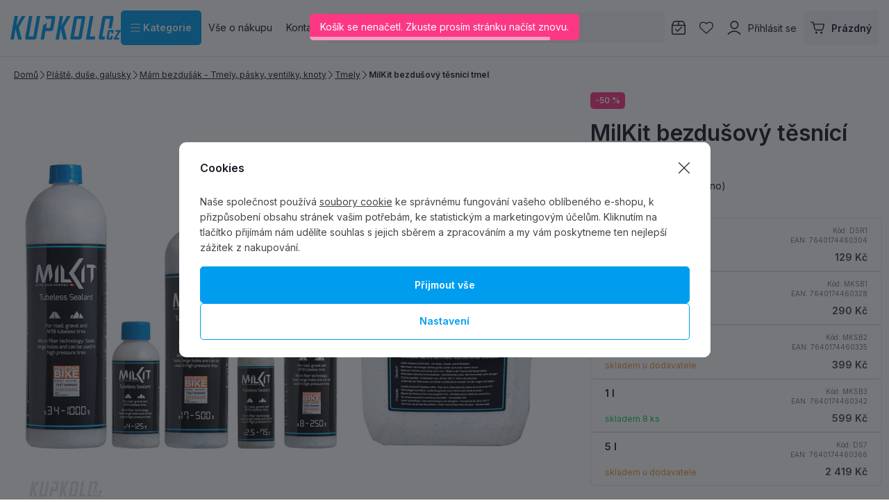

--- FILE ---
content_type: text/html; charset=UTF-8
request_url: https://www.kupkolo.cz/milkit-bezdusovy-tesnici-tmel_z107669/
body_size: 77605
content:
<!DOCTYPE html>

<html class="no-js lang-cs_CZ" lang="cs">
<head>
   <meta charset="utf-8">
         <meta name="author" content="KUPKOLO.cz s.r.o.">
   
   <meta name="web_author" content="wpj.cz">

         <meta name="description" content="milKit bezdušový těsnící tmel Bezdušový těsnící tmel Bez obsahu čpavku, toxických a alergenních přísad: nepoškozuje zdraví člověka, který s tmelem manipuluje a">
   
         <meta name="robots" content="index, follow">
   
   <meta name="viewport" content="width=device-width, initial-scale=1">

   <meta property="og:title" content="MilKit bezdušový těsnící tmel - Kupkolo.cz">
         <meta property="og:image" content="https://www.kupkolo.cz/system-images/fb-share-image.png">
      <meta property="og:url" content="https://www.kupkolo.cz/milkit-bezdusovy-tesnici-tmel_z107669/">
   <meta property="og:type" content="website">

         <title>MilKit bezdušový těsnící tmel - Kupkolo.cz</title>
   
            <link rel="preconnect" href="https://fonts.googleapis.com">
   <link rel="preconnect" href="https://fonts.gstatic.com" crossorigin>
   <link rel="preconnect" href="https://p.typekit.net">
   <link rel="preconnect" href="https://use.typekit.net" crossorigin>
   <link href="https://fonts.googleapis.com/css2?family=Inter:wght@100..900&display=swap" rel="stylesheet">
   <link rel="preload" as="style" href="https://p.typekit.net/p.css?s=1&k=wsy8cxd&ht=tk&f=44429&a=39907258&app=typekit&e=css">
   <link rel="stylesheet" href="https://use.typekit.net/wsy8cxd.css">

               <link rel="stylesheet" href="https://data.kupkolo.cz/web/build/4456.e2e1ead0.css"><link rel="stylesheet" href="https://data.kupkolo.cz/web/build/base.a29d0a50.css">
                     <link rel="stylesheet" href="https://data.kupkolo.cz/web/build/320.2afd1053.css"><link rel="stylesheet" href="https://data.kupkolo.cz/web/build/c-product.6037374a.css">
                  
         <script type="wpj/sentryInit">{"shopName":"kupkolo","shopUrls":["https:\\\/\\\/www\\.kupkolo\\.cz\\\/","https:\\\/\\\/data\\.kupkolo\\.cz\\\/"],"transaction":"KupShop\/ContentBundle\/Controller\/ProductController|productAction","isAdminUser":0,"monitoring":true,"smartyFallback":false}</script>
<script src="https://data.kupkolo.cz/web/build/runtime.63a9440c.js"></script><script src="https://data.kupkolo.cz/web/build/2072.e4c9e224.js"></script><script src="https://data.kupkolo.cz/web/build/sentry.89607557.js"></script>

   
         <script src="https://data.kupkolo.cz/web/build/2060.3ce061ed.js" defer></script><script src="https://data.kupkolo.cz/web/build/3096.62bc4509.js" defer></script><script src="https://data.kupkolo.cz/web/build/5464.b513784a.js" defer></script><script src="https://data.kupkolo.cz/web/build/2600.7f6ee444.js" defer></script><script src="https://data.kupkolo.cz/web/build/9032.4d7adf1c.js" defer></script><script src="https://data.kupkolo.cz/web/build/7640.64ffb3af.js" defer></script><script src="https://data.kupkolo.cz/web/build/4456.a47855e5.js" defer></script><script src="https://data.kupkolo.cz/web/build/1036.817a7ccc.js" defer></script><script src="https://data.kupkolo.cz/web/build/base.cab9665e.js" defer></script>
               <script src="https://data.kupkolo.cz/web/build/2960.f7a21ed8.js" defer></script><script src="https://data.kupkolo.cz/web/build/320.66466e78.js" defer></script><script src="https://data.kupkolo.cz/web/build/c-product.6c5a3646.js" defer></script>
         
                        <link rel="canonical" href="https://www.kupkolo.cz/milkit-bezdusovy-tesnici-tmel_z107669/">
         
                                 
         <link rel="icon" type="image/svg+xml" href="/system-images/favicon.svg">
      <link rel="shortcut icon" href="/favicon.ico">
      <link rel="apple-touch-icon" sizes="180x180" href="/system-images/apple-touch-icon.png">
      <link rel="icon" type="image/png" sizes="96x96" href="/system-images/favicon-96x96.png">

               <link rel="manifest" href="/system-images/site.webmanifest" crossorigin="use-credentials">
      
               <meta name="theme-color" content="#ffffff">
         
   <link rel="search" href="/vyhledavani/" type="text/html">

   <script>
   window.wpj = window.wpj || {};
   wpj.jsShop = wpj.jsShop || {events:[]};
   window.wpj.graphqlRoute = '/graphql';
   window.wpj.batchActionRoute = '/components_/batchAction';

   window.dataLayer = window.dataLayer || [];

   window.wpj.cookie_bar_send = true;
   wpj.getCookie = (sKey) => decodeURIComponent(
         document.cookie.replace(
               new RegExp(
                     '(?:(?:^|.*;)\\s*' +
                     encodeURIComponent(sKey).replace(/[\-\.\+\*]/g, '\\$&') +
                     '\\s*\\=\\s*([^;]*).*$)|^.*$'
               ),
               '$1'
         )
   ) || null;


   var consents = wpj.getCookie('cookie-bar')?.split(',');
   if (!(consents instanceof Array)){
      consents = [];
   }

   consents_fields = {
      ad_storage: consents.includes('ad_storage') ? 'granted' : 'denied',
      ad_user_data: consents.includes('ad_storage') ? 'granted' : 'denied',
      ad_personalization: consents.includes('ad_storage') ? 'granted' : 'denied',
      personalization_storage: consents.includes('personalization_and_functionality_storage') ? 'granted' : 'denied',
      functionality_storage: 'granted',
      analytics_storage: consents.includes('analytics_storage') ? 'granted' : 'denied',
   };

   dataLayer.push({
      'event': 'consent_default',
      'consents' : consents_fields
   });

   wpj.data = wpj.data || { };
   </script>
                     <!-- Google Tag Manager -->
         <script data-cookieconsent="ignore">(function(w,d,s,l,i) {w[l] = w[l] || [];w[l].push({'gtm.start': new Date().getTime(), event: 'gtm.js'});
               var f = d.getElementsByTagName(s)[0],j=d.createElement(s),dl=l != 'dataLayer' ? '&l=' + l : '';
               j.async = true;j.src='//www.kupkolo.cz/_kyticka/gtm.js?id=' + i + dl;f.parentNode.insertBefore(j, f);
            })(window, document, 'script', 'dataLayer','GTM-PN268BF');</script>
         <!-- End Google Tag Manager -->
         

   
   
   
         </head>
<body class=" unlogged ">

                  <div  data-controller="utils-gtm-script" class="c-utils-gtm-script" data-component="utils-gtm-script"></div>
         <!-- Google Tag Manager -->
         <noscript>
            <iframe src="//www.kupkolo.cz/_kyticka/ns.html?id=GTM-PN268BF" height="0" width="0" style="display:none;visibility:hidden"></iframe>
         </noscript>
         <!-- End Google Tag Manager -->
         


<div  data-controller="jsshop" class="c-jsshop" data-component="jsshop">
   <div id="js-shop-cart"></div>
   <div id="js-shop"></div>

    <script>
   wpj.jsShop = wpj.jsShop || { };

   wpj.jsShop.translations =  Object.assign(
       {
  "graphqlRoute": "\/graphql",
  "searchRoute": "\/vyhledavani\/",
  "dataModalUrlUserMenu": "\/_modal\/userMenu",
  "dataModalUrlLogin": "\/_modal\/login",
  "userLoginText": "P\u0159ihl\u00E1sit\u0020se",
  "fetchErrorShopData": "Ko\u0161\u00EDk\u0020se\u0020nena\u010Detl.\u0020Zkuste\u0020pros\u00EDm\u0020str\u00E1nku\u0020na\u010D\u00EDst\u0020znovu.",
  "pridanoDoKosiku": "P\u0159id\u00E1no\u0020do\u0020ko\u0161\u00EDku",
  "prejitDoKosiku": "P\u0159ej\u00EDt\u0020do\u0020ko\u0161\u00EDku",
  "fetchErrorCartUpdate": "Nepoda\u0159ilo\u0020se\u0020aktualizovat\u0020ko\u0161\u00EDk.\u0020Zkuste\u0020to\u0020pros\u00EDm\u0020znovu.",
  "cartEmptyText": "Pr\u00E1zdn\u00FD",
  "cartText": "",
  "zpetKNakupu": "Zp\u011Bt\u0020k\u0020n\u00E1kupu",
  "alsoboughtTitle": "Z\u00E1kazn\u00EDci\u0020koupili\u0020tak\u00E9",
  "today": "{'today'|translate:'datetime'}",
  "tomorrow": "{'tomorrow'|translate:'datetime'}",
  "compareRemove": "Odebrat\u0020z\u0020porovn\u00E1n\u00ED",
  "compareAdd": "P\u0159idat\u0020do\u0020porovn\u00E1n\u00ED",
  "compareTitle": "Seznam\u0020produkt\u016F\u0020k\u0020porovn\u00E1n\u00ED",
  "odebrat": "Odebrat",
  "pridat": "P\u0159idat",
  "linkCompare": "/porovnani-produktu/",
  "aktivovat": "Aktivovat",
  "vyberteLokaci": "Vyberte\u0020lokaci",
  "close": "Zav\u0159\u00EDt",
  "zustatNaStrance": "Z\u016Fstat\u0020na\u0020str\u00E1nce",
  "odebratZOblibenych": "Odebrat\u0020z\u0020obl\u00EDben\u00FDch",
  "pridatMeziOblibene": "P\u0159idat\u0020mezi\u0020obl\u00EDben\u00E9",
  "oblibeneUrl": "\/oblibene\/",
  "favoritesText": "",
  "favoritesTitle": "Seznam\u0020obl\u00EDben\u00FDch\u0020produkt\u016F",
  "myAccount": "M\u016Fj\u0020\u00FA\u010Det",
  "linkAccount": "\/ucet\/",
  "userIconModificatorB2B": "B2B",
  "userText": "",
  "linkLogin": "\/prihlaseni\/",
  "inStoreTitle": "Skladovost",
  "inStoreAllProducts": "V\u0161echny\u0020produkty",
  "inStore": "Pouze\u0020skladem",
  "inStoreSupplier": "Skladem\u0020u\u0020dodavatele",
  "inStoreSeller": "Skladem\u0020v\u0020prodejn\u011B\u003A",
  "labels": "Kampan\u011B",
  "price": "Cena",
  "priceRange": "priceRange",
  "producers": "V\u00FDrobce",
  "sections": "Sekce",
  "search": "Vyhledat",
  "searchInSection": "Vyhledat\u0020v\u0020kategorii",
  "searchPlaceholder": "N\u00E1zev,\u0020k\u00F3d,\u0020parametr\u2026.",
  "searchPlaceholderText": "Vyhledejte\u0020psan\u00EDm",
  "moreFiltersBtn": "Dal\u0161\u00ED\u0020filtry",
  "skladem": "",
  "není skladem": "",
  "pocetKs": "Po\u010Det\u0020ks",
  "ks": "ks",
  "zobrazitZbozi": "Zobrazit\u0020zbo\u017E\u00ED",
  "kosik": "Ko\u0161\u00EDk",
  "zadneZbozi": "V\u0020ko\u0161\u00EDku\u0020nem\u00E1te\u0020\u017E\u00E1dn\u00E9\u0020zbo\u017E\u00ED",
  "mezisoucet": "Mezisou\u010Det",
  "savings": "U\u0161et\u0159\u00EDte",
  "muzeteMitJiz": "M\u016F\u017Eete\u0020m\u00EDt\u0020ji\u017E",
  "securePayment": "",
  "CartPoints": "V košíku je zboží za",
  "dopravuMateZdarma": "Dopravu\u0020m\u00E1te\u0020zdarma",
  "kDopraveZbyva": "K\u0020doprav\u011B\u0020zdarma\u0020zb\u00FDv\u00E1",
  "hodnotaOd": "Od",
  "hodnotaDo": "Do",
  "sellers": "Dostupnost\u0020na\u0020prodejn\u011B",
  "sellerLastPiece": "",
  "sellerInStore": "",
  "sellerMySeller": "Moje\u0020prodejna",
  "sellerPickSeller": "Vyberte\u0020prodejnu",
  "sellerOtherStoresAvailable": "Dostupn\u00E9\u0020na\u0020jin\u00FDch\u0020prodejn\u00E1ch",
  "cartPoints1": "V\u0020ko\u0161\u00EDku\u0020je\u0020zbo\u017E\u00ED\u0020za\u0020\u0024\u0020bod",
  "cartPoints2": "V\u0020ko\u0161\u00EDku\u0020je\u0020zbo\u017E\u00ED\u0020za\u0020\u0024\u0020body",
  "cartPoints5": "V\u0020ko\u0161\u00EDku\u0020je\u0020zbo\u017E\u00ED\u0020za\u0020\u0024\u0020bod\u016F",
  "cartContentHasChanged": "Obsah\u0020ko\u0161\u00EDku\u0020se\u0020mezit\u00EDm\u0020zm\u011Bnil",
  "filters.clear": "Zrušit filtry",
  "filters.showAllValues": "dalších",
  "itemAddedToCart": "Zbo\u017E\u00ED\u0020p\u0159id\u00E1no\u0020do\u0020ko\u0161\u00EDku",
  "confirmFilters": "Potvrdit",
  "clearFilters": "Zru\u0161it\u0020filtry",
  "codeCopiedToClipboard": "K\u00F3d\u0020zkop\u00EDrov\u00E1n\u0020do\u0020schr\u00E1nky",
  "codeAddedSuccessfully": "K\u00F3d\u0020aktivov\u00E1n",
  "charges": "Obsahuje\u0020p\u0159\u00EDplatky",
  "priceZero": "Cena\u0020na\u0020dotaz",
  "autocomplete.showAllResults": "Zobrazit\u0020v\u0161echny\u0020v\u00FDsledky",
  "autocomplete.sections": "Kategorie",
  "autocomplete.products": "Produkty",
  "autocomplete.pages": "Str\u00E1nky",
  "autocomplete.producers": "Zna\u010Dky",
  "autocomplete.articles": "\u010Cl\u00E1nky",
  "autocomplete.favoriteSections": "Obl\u00EDben\u00E9\u0020kategorie",
  "autocomplete.favoriteProducts": "Obl\u00EDben\u00E9\u0020produkty",
  "autocomplete.favoriteProducers": "Obl\u00EDben\u00E9\u0020zna\u010Dky",
  "autocomplete.emptyResults": "Nic\u0020jsme\u0020nena\u0161li",
  "login": "jsShop.login",
  "withoutVatLabel": "bez\u0020DPH"
}
,
       {
  "userIconModificatorB2B": "VIP"
}
,
   )

   </script>

</div>

         
      <div  data-controller="header-sticky" class="c-header-sticky" data-component="header-sticky">
</div>

         <header  class="c-header" data-component="header">
            <div class="container">
                     <a class="e-logo" href="/">
               <img src="/system-images/logo.svg" alt="logo" class="img-responsive" width="159" height="34">
            </a>

            <div  data-controller="header-sectionsmodal" class="c-header-sectionsmodal" data-component="header-sectionsmodal">
   <button type="button" class="btn btn-primary btn-toggle"
           aria-controls="header-sectionsmodal-menu"
           aria-expanded="false"
           title="Kategorie"
         data-action="click->header-sectionsmodal#toggleMenu"
         data-header-sectionsmodal-target="button">
      <svg width="15.75" height="12.375" viewBox="0 0 15.75 12.375" fill="currentColor" class="c-icon" aria-hidden="true"><path d="M0-12.937A.562.562,0,0,1,.563-13.5H15.188a.563.563,0,0,1,.563.563.563.563,0,0,1-.562.563H.563A.562.562,0,0,1,0-12.937ZM0-7.312a.563.563,0,0,1,.563-.562H15.188a.564.564,0,0,1,.563.563.564.564,0,0,1-.562.563H.563A.563.563,0,0,1,0-7.312ZM15.188-1.125H.563A.563.563,0,0,1,0-1.687.563.563,0,0,1,.563-2.25H15.188a.564.564,0,0,1,.563.563A.564.564,0,0,1,15.188-1.125Z" transform="translate(0 13.5)"></path></svg>&nbsp;Kategorie
   </button>

   <div id="header-sectionsmodal-menu" class="sections" role="dialog" aria-hidden="true"
        aria-label="Navigace stromu sekcí"
         data-header-sectionsmodal-target="menu">
      <div class="sections-header">
         <img src="/system-images/logo.svg" alt="KUPKOLO.cz s.r.o." class="img-responsive" loading="lazy"
              width="" height="">
         <button type="button" class="btn close" title="Zavřít strom sekcí" aria-label="Zavřít strom sekcí"
               data-action="click->header-sectionsmodal#toggleMenu" tabindex="-1">
            <svg width="15.751" height="15.751" viewBox="0 0 15.751 15.751" fill="currentColor" class="c-icon" aria-hidden="true"><path d="M14.79-14.46a.561.561,0,0,1,.795,0,.559.559,0,0,1,0,.8L8.67-6.75,15.585.165A.562.562,0,0,1,14.79.96L7.875-5.955.96.96a.562.562,0,0,1-.8-.795L7.08-6.75.165-13.665a.562.562,0,0,1,0-.8.562.562,0,0,1,.8,0L7.875-7.545Z" transform="translate(0 14.625)"></path></svg>
                     </button>
      </div>

      <div class="sections-wrapper">
         <div class="sections-inner">
            <ul class="sections-top-level">
                                                      <li>
                        <a href="/akce-vyprodej/" tabindex="-1">
                                                         
<picture  class="c-picture" data-component="picture">
                  <img src="https://data.kupkolo.cz/photo/subsections/1008/totalni-vyprodej.desktop?1768482592" class="img-responsive" width="50" height="50"
              alt="Totální výprodej" loading="lazy"               >
            </picture>

                                                      Totální výprodej
                                                   </a>
                                             </li>
                                                                        <li>
                        <a href="/jizdni-kola/" tabindex="-1">
                                                         
<picture  class="c-picture" data-component="picture">
                  <img src="https://data.kupkolo.cz/photo/subsections/21/jizdni-kola.desktop?1763118224" class="img-responsive" width="50" height="50"
              alt="Jízdní kola" loading="lazy"               >
            </picture>

                                                      Jízdní kola
                                                         <svg width="8.751" height="17.5" viewBox="0 0 8.751 17.5" fill="currentColor" class="c-icon" aria-hidden="true"><path d="M3.326,1.086A.624.624,0,0,1,3.29.2l7.074-7.7L3.29-15.2a.623.623,0,0,1,.035-.883.624.624,0,0,1,.882.035l7.5,8.125a.623.623,0,0,1,0,.848l-7.5,8.125a.626.626,0,0,1-.882.037Z" transform="translate(-3.124 16.25)" fill="#0f0f0f"></path></svg>
                                                   </a>
                                                   <div class="submenu">
                                                               <p>Jízdní kola</p>
                                                            <ul>
                                                                                                            <li><a href="/horska-kola/" tabindex="-1">Horská kola MTB</a></li>
                                                                                                                                                <li><a href="/silnicni-kola/" tabindex="-1">Silniční kola</a></li>
                                                                                                                                                <li><a href="/jizdni-kola_k21/gravel-bike_k882/" tabindex="-1">Gravel Bike</a></li>
                                                                                                                                                <li><a href="/jizdni-kola_k21/detska-kola_k71/" tabindex="-1">Dětská kola</a></li>
                                                                                                                                                <li><a href="/jizdni-kola_k21/elektrokola_k186/" tabindex="-1">Elektrokola</a></li>
                                                                                                                                                <li><a href="/jizdni-kola_k21/crossova-kola_k27/" tabindex="-1">Crossová kola</a></li>
                                                                                                                                                <li><a href="/jizdni-kola_k21/bmx-jizdni-kola-a-jednokolky_k24/" tabindex="-1">BMX jízdní kola a jednokolky</a></li>
                                                                                                   </ul>
                                                         </div>
                                             </li>
                                                                        <li>
                        <a href="/komponenty-na-kolo_k982/" tabindex="-1">
                                                         
<picture  class="c-picture" data-component="picture">
                  <img src="https://data.kupkolo.cz/photo/subsections/982/komponenty-na-kolo.desktop?1764075335" class="img-responsive" width="50" height="50"
              alt="Komponenty na kolo" loading="lazy"               >
            </picture>

                                                      Komponenty na kolo
                                                         <svg width="8.751" height="17.5" viewBox="0 0 8.751 17.5" fill="currentColor" class="c-icon" aria-hidden="true"><path d="M3.326,1.086A.624.624,0,0,1,3.29.2l7.074-7.7L3.29-15.2a.623.623,0,0,1,.035-.883.624.624,0,0,1,.882.035l7.5,8.125a.623.623,0,0,1,0,.848l-7.5,8.125a.626.626,0,0,1-.882.037Z" transform="translate(-3.124 16.25)" fill="#0f0f0f"></path></svg>
                                                   </a>
                                                   <div class="submenu">
                                                               <p>Komponenty na kolo</p>
                                                            <ul>
                                                                                                            <li><a href="/komponenty-na-kolo_k982/brzdy_k29/" tabindex="-1">Brzdy</a></li>
                                                                                                                                                <li><a href="/komponenty-na-kolo_k982/baterie-dily-elektrosady_k257/" tabindex="-1">Baterie, díly, elektrosady</a></li>
                                                                                                                                                <li><a href="/komponenty-na-kolo_k982/hlavove-slozeni_k93/" tabindex="-1">Hlavové složení</a></li>
                                                                                                                                                <li><a href="/komponenty-na-kolo_k982/kazety_k820/" tabindex="-1">Kazety</a></li>
                                                                                                                                                <li><a href="/komponenty-na-kolo_k982/kliky-a-prevodniky_k824/" tabindex="-1">Kliky a převodníky</a></li>
                                                                                                                                                <li><a href="/komponenty-na-kolo_k982/lanka-a-bowdeny_k114/" tabindex="-1">Lanka a bowdeny</a></li>
                                                                                                                                                <li><a href="/komponenty-na-kolo_k982/madla-gripy-rohy-omotavky_k101/" tabindex="-1">Madla, gripy, rohy, omotávky</a></li>
                                                                                                                                                <li><a href="/komponenty-na-kolo_k982/naboje_k33/" tabindex="-1">Náboje</a></li>
                                                                                                                                                <li><a href="/komponenty-na-kolo_k982/pedaly_k105/" tabindex="-1">Pedály</a></li>
                                                                                                                                                <li><a href="/plaste-duse-galusky_k66/" tabindex="-1">Pláště, duše, galusky</a></li>
                                                                                                                                                <li><a href="/komponenty-na-kolo_k982/predstavce_k57/" tabindex="-1">Představce</a></li>
                                                                                                                                                <li><a href="/komponenty-na-kolo_k982/prehazovacky-a-kladky_k821/" tabindex="-1">Přehazovačky a kladky</a></li>
                                                                                                                                                <li><a href="/komponenty-na-kolo_k982/presmykace_k822/" tabindex="-1">Přesmykače</a></li>
                                                                                                                                                <li><a href="/komponenty-na-kolo_k982/rafky_k104/" tabindex="-1">Ráfky</a></li>
                                                                                                                                                <li><a href="/komponenty-na-kolo_k982/ramy-a-patky_k64/" tabindex="-1">Rámy a patky</a></li>
                                                                                                                                                <li><a href="/komponenty-na-kolo_k982/razeni-a-dualy_k823/" tabindex="-1">Řazení a dualy</a></li>
                                                                                                                                                <li><a href="/komponenty-na-kolo_k982/retezy_k40/" tabindex="-1">Řetězy</a></li>
                                                                                                                                                <li><a href="/komponenty-na-kolo_k982/riditka_k59/" tabindex="-1">Řidítka</a></li>
                                                                                                                                                <li><a href="/komponenty-na-kolo_k982/sady-komponentu_k28/" tabindex="-1">Sady komponentů</a></li>
                                                                                                                                                <li><a href="/komponenty-na-kolo_k982/sedla_k54/" tabindex="-1">Sedla</a></li>
                                                                                                                                                <li><a href="/komponenty-na-kolo_k982/sedlovky-a-objimky_k60/" tabindex="-1">Sedlovky a objímky</a></li>
                                                                                                                                                <li><a href="/komponenty-na-kolo_k982/stredova-slozeni-osy_k56/" tabindex="-1">Středová složení - Osy</a></li>
                                                                                                                                                <li><a href="/komponenty-na-kolo_k982/srouby_k924/" tabindex="-1">Šrouby</a></li>
                                                                                                                                                <li><a href="/komponenty-na-kolo_k982/vidlice-tlumice_k84/" tabindex="-1">Vidlice, tlumiče</a></li>
                                                                                                                                                <li><a href="/komponenty-na-kolo_k982/zapletena-kola_k70/" tabindex="-1">Zapletená kola</a></li>
                                                                                                   </ul>
                                                         </div>
                                             </li>
                                                                        <li>
                        <a href="/plaste-duse-galusky_k66/" tabindex="-1">
                                                         
<picture  class="c-picture" data-component="picture">
                  <img src="https://data.kupkolo.cz/photo/subsections/66/plaste-duse-galusky.desktop?1766662600" class="img-responsive" width="50" height="50"
              alt="Pláště, duše, galusky" loading="lazy"               >
            </picture>

                                                      Pláště, duše, galusky
                                                         <svg width="8.751" height="17.5" viewBox="0 0 8.751 17.5" fill="currentColor" class="c-icon" aria-hidden="true"><path d="M3.326,1.086A.624.624,0,0,1,3.29.2l7.074-7.7L3.29-15.2a.623.623,0,0,1,.035-.883.624.624,0,0,1,.882.035l7.5,8.125a.623.623,0,0,1,0,.848l-7.5,8.125a.626.626,0,0,1-.882.037Z" transform="translate(-3.124 16.25)" fill="#0f0f0f"></path></svg>
                                                   </a>
                                                   <div class="submenu">
                                                               <p>Pláště, duše, galusky</p>
                                                            <ul>
                                                                                                            <li><a href="/plaste-duse-galusky_k66/29-plaste-mtb_k712/" tabindex="-1">29&quot; Pláště MTB</a></li>
                                                                                                                                                <li><a href="/plaste-duse-galusky_k66/27-5-plaste-mtb_k945/" tabindex="-1">27,5&quot; Pláště MTB</a></li>
                                                                                                                                                <li><a href="/plaste-duse-galusky_k66/26-plaste-mtb_k221/" tabindex="-1">26&quot; Pláště MTB</a></li>
                                                                                                                                                <li><a href="/plaste-duse-galusky_k66/gravel-cross-trek-cyklokros-plaste_k226/" tabindex="-1">Gravel, Cross, Trek, Cyklokros pláště</a></li>
                                                                                                                                                <li><a href="/plaste-duse-galusky_k66/silnicni-plaste_k88/" tabindex="-1">Silniční pláště</a></li>
                                                                                                                                                <li><a href="/plaste-duse-galusky_k66/duse-jizdnich-kol_k1016/" tabindex="-1">Duše jizdních kol</a></li>
                                                                                                                                                <li><a href="/plaste-duse-galusky_k66/detske-plaste-26_k858/" tabindex="-1">Dětské pláště &lt; 26&quot;</a></li>
                                                                                                                                                <li><a href="/plaste-duse-galusky_k66/plaste-a-duse-bmx_k245/" tabindex="-1">Pláště a duše BMX</a></li>
                                                                                                                                                <li><a href="/plaste-duse-galusky_k66/plaste-pro-elektrokola_k998/" tabindex="-1">Pláště pro elektrokola</a></li>
                                                                                                                                                <li><a href="/plaste-duse-galusky_k66/mam-bezdusak-tmely-pasky-ventilky-knoty_k193/" tabindex="-1">Mám bezdušák - Tmely, pásky, ventilky, knoty</a></li>
                                                                                                                                                <li><a href="/plaste-duse-galusky_k66/mam-dusi-pasky-do-rafku-lepeni_k227/" tabindex="-1">Mám duši - Pásky do ráfku, lepení...</a></li>
                                                                                                                                                <li><a href="/plaste-duse-galusky_k66/mam-galusku-tmely-lepici-pasky-lepidlo_k724/" tabindex="-1">Mám galusku, tmely, lepící pásky, lepidlo</a></li>
                                                                                                   </ul>
                                                         </div>
                                             </li>
                                                                        <li>
                        <a href="/prislusenstvi_k103/" tabindex="-1">
                                                         
<picture  class="c-picture" data-component="picture">
                  <img src="https://data.kupkolo.cz/photo/subsections/103/prislusenstvi.desktop?1763118483" class="img-responsive" width="50" height="50"
              alt="Příslušenství" loading="lazy"               >
            </picture>

                                                      Příslušenství
                                                         <svg width="8.751" height="17.5" viewBox="0 0 8.751 17.5" fill="currentColor" class="c-icon" aria-hidden="true"><path d="M3.326,1.086A.624.624,0,0,1,3.29.2l7.074-7.7L3.29-15.2a.623.623,0,0,1,.035-.883.624.624,0,0,1,.882.035l7.5,8.125a.623.623,0,0,1,0,.848l-7.5,8.125a.626.626,0,0,1-.882.037Z" transform="translate(-3.124 16.25)" fill="#0f0f0f"></path></svg>
                                                   </a>
                                                   <div class="submenu">
                                                               <p>Příslušenství</p>
                                                            <ul>
                                                                                                            <li><a href="/prislusenstvi_k103/blatniky_k73/" tabindex="-1">Blatníky</a></li>
                                                                                                                                                <li><a href="/prislusenstvi_k103/brasny-na-kolo_k818/" tabindex="-1">Brašny na kolo</a></li>
                                                                                                                                                <li><a href="/prislusenstvi_k103/computery-navigace-hodinky-pulsmetry_k96/" tabindex="-1">Computery, navigace, hodinky, pulsmetry</a></li>
                                                                                                                                                <li><a href="/prislusenstvi_k103/detske-sedacky-a-voziky_k248/" tabindex="-1">Dětské sedačky a vozíky</a></li>
                                                                                                                                                <li><a href="/prislusenstvi_k103/drzaky-na-telefon_k990/" tabindex="-1">Držáky na telefon</a></li>
                                                                                                                                                <li><a href="/prislusenstvi_k103/hustilky-pumpicky_k62/" tabindex="-1">Hustilky, pumpičky</a></li>
                                                                                                                                                <li><a href="/prislusenstvi_k103/kosiky-a-lahve_k74/" tabindex="-1">Košíky a láhve</a></li>
                                                                                                                                                <li><a href="/prislusenstvi_k103/kosmetika_k249/" tabindex="-1">Kosmetika</a></li>
                                                                                                                                                <li><a href="/prislusenstvi_k103/kufry-a-preprava-kola_k819/" tabindex="-1">Kufry a přeprava kola</a></li>
                                                                                                                                                <li><a href="/prislusenstvi_k103/literatura_k204/" tabindex="-1">Literatura</a></li>
                                                                                                                                                <li><a href="/prislusenstvi_k103/nosice-na-kolo_k792/" tabindex="-1">Nosiče na kolo</a></li>
                                                                                                                                                <li><a href="/prislusenstvi_k103/osvetleni-cyklisticke-sportovni-a-jine_k69/" tabindex="-1">Osvětlení cyklistické, sportovní, a jiné</a></li>
                                                                                                                                                <li><a href="/prislusenstvi_k103/ochranne-samolepky-neopreny-a-kryty_k108/" tabindex="-1">Ochranné samolepky, neopreny a kryty</a></li>
                                                                                                                                                <li><a href="/prislusenstvi_k103/stojanky_k1006/" tabindex="-1">Stojánky</a></li>
                                                                                                                                                <li><a href="/prislusenstvi_k103/zamky_k946/" tabindex="-1">Zámky</a></li>
                                                                                                                                                <li><a href="/prislusenstvi_k103/zrcatka-zvonky-houkacky_k947/" tabindex="-1">Zrcátka, zvonky, houkačky</a></li>
                                                                                                                                                <li><a href="/prislusenstvi_k103/bikepacking_k1113/" tabindex="-1">Bikepacking</a></li>
                                                                                                                                                <li><a href="/prislusenstvi_k103/zimni-sortiment_k1187/" tabindex="-1">Zimní sortiment</a></li>
                                                                                                   </ul>
                                                         </div>
                                             </li>
                                                                        <li>
                        <a href="/batohy-a-rezervoary_k85/" tabindex="-1">
                                                         
<picture  class="c-picture" data-component="picture">
                  <img src="https://data.kupkolo.cz/photo/subsections/85/batohy-a-rezervoary.desktop?1763981852" class="img-responsive" width="50" height="50"
              alt="Batohy a rezervoáry" loading="lazy"               >
            </picture>

                                                      Batohy a rezervoáry
                                                         <svg width="8.751" height="17.5" viewBox="0 0 8.751 17.5" fill="currentColor" class="c-icon" aria-hidden="true"><path d="M3.326,1.086A.624.624,0,0,1,3.29.2l7.074-7.7L3.29-15.2a.623.623,0,0,1,.035-.883.624.624,0,0,1,.882.035l7.5,8.125a.623.623,0,0,1,0,.848l-7.5,8.125a.626.626,0,0,1-.882.037Z" transform="translate(-3.124 16.25)" fill="#0f0f0f"></path></svg>
                                                   </a>
                                                   <div class="submenu">
                                                               <p>Batohy a rezervoáry</p>
                                                            <ul>
                                                                                                            <li><a href="/batohy-a-rezervoary_k85/cyklistiske-a-turisticke-batohy_k986/" tabindex="-1">Cyklistiské a turistické batohy</a></li>
                                                                                                                                                <li><a href="/batohy-a-rezervoary_k85/damske-batohy_k949/" tabindex="-1">Dámské batohy</a></li>
                                                                                                                                                <li><a href="/batohy-a-rezervoary_k85/detske-a-juniorske-batohy_k894/" tabindex="-1">Dětské a juniorské batohy</a></li>
                                                                                                                                                <li><a href="/batohy-a-rezervoary_k85/vesty-a-ultralight-batohy_k817/" tabindex="-1">Vesty a ultralight batohy</a></li>
                                                                                                                                                <li><a href="/batohy-a-rezervoary_k85/mestske-batohy-batohy-pro-denni-noseni-a-dojizeni_k983/" tabindex="-1">Městské batohy, batohy pro denní nošení a dojížení</a></li>
                                                                                                                                                <li><a href="/batohy-a-rezervoary_k85/ledvinky_k1091/" tabindex="-1">Ledvinky</a></li>
                                                                                                                                                <li><a href="/batohy-a-rezervoary_k85/prislusenstvi-k-batohum_k895/" tabindex="-1">Příslušenství k batohům</a></li>
                                                                                                                                                                        </ul>
                                                         </div>
                                             </li>
                                                                        <li>
                        <a href="/mazani-a-cisteni_k61/" tabindex="-1">
                                                         
<picture  class="c-picture" data-component="picture">
                  <img src="https://data.kupkolo.cz/photo/subsections/61/mazani-a-cisteni.desktop?1767695199" class="img-responsive" width="50" height="50"
              alt="Mazání a čištění" loading="lazy"               >
            </picture>

                                                      Mazání a čištění
                                                         <svg width="8.751" height="17.5" viewBox="0 0 8.751 17.5" fill="currentColor" class="c-icon" aria-hidden="true"><path d="M3.326,1.086A.624.624,0,0,1,3.29.2l7.074-7.7L3.29-15.2a.623.623,0,0,1,.035-.883.624.624,0,0,1,.882.035l7.5,8.125a.623.623,0,0,1,0,.848l-7.5,8.125a.626.626,0,0,1-.882.037Z" transform="translate(-3.124 16.25)" fill="#0f0f0f"></path></svg>
                                                   </a>
                                                   <div class="submenu">
                                                               <p>Mazání a čištění</p>
                                                            <ul>
                                                                                                            <li><a href="/mazani-a-cisteni_k61/mazaci-oleje-tuky-vosky_k228/" tabindex="-1">Mazací oleje, tuky, vosky</a></li>
                                                                                                                                                <li><a href="/mazani-a-cisteni_k61/odmastovace-a-cistice_k229/" tabindex="-1">Odmašťovače a čističe</a></li>
                                                                                                                                                <li><a href="/mazani-a-cisteni_k61/pracky-kartace_k973/" tabindex="-1">Pračky, kartáče</a></li>
                                                                                                                                                <li><a href="/mazani-a-cisteni_k61/montazni-pasty_k1001/" tabindex="-1">Montážní pasty</a></li>
                                                                                                                                                <li><a href="/mazani-a-cisteni_k61/olej-pro-vidlice-a-tlumice_k1002/" tabindex="-1">Olej pro vidlice a tlumiče</a></li>
                                                                                                                                                <li><a href="/mazani-a-cisteni_k61/vazeliny_k1003/" tabindex="-1">Vazelíny</a></li>
                                                                                                   </ul>
                                                         </div>
                                             </li>
                                                                        <li>
                        <a href="/bryle-a-helmy_k131/" tabindex="-1">
                                                         
<picture  class="c-picture" data-component="picture">
                  <img src="https://data.kupkolo.cz/photo/subsections/131/bryle-a-helmy.desktop?1763118544" class="img-responsive" width="50" height="50"
              alt="Brýle a helmy" loading="lazy"               >
            </picture>

                                                      Brýle a helmy
                                                         <svg width="8.751" height="17.5" viewBox="0 0 8.751 17.5" fill="currentColor" class="c-icon" aria-hidden="true"><path d="M3.326,1.086A.624.624,0,0,1,3.29.2l7.074-7.7L3.29-15.2a.623.623,0,0,1,.035-.883.624.624,0,0,1,.882.035l7.5,8.125a.623.623,0,0,1,0,.848l-7.5,8.125a.626.626,0,0,1-.882.037Z" transform="translate(-3.124 16.25)" fill="#0f0f0f"></path></svg>
                                                   </a>
                                                   <div class="submenu">
                                                               <p>Brýle a helmy</p>
                                                            <ul>
                                                                                                            <li><a href="/bryle-a-helmy_k131/bryle_k98/" tabindex="-1">Brýle</a></li>
                                                                                                                                                <li><a href="/bryle-a-helmy_k131/helmy-na-kolo_k53/" tabindex="-1">Helmy na kolo</a></li>
                                                                                                   </ul>
                                                         </div>
                                             </li>
                                                                        <li>
                        <a href="/naradi-a-stojany_k82/" tabindex="-1">
                                                         
<picture  class="c-picture" data-component="picture">
                  <img src="https://data.kupkolo.cz/photo/subsections/82/naradi-a-stojany.desktop?1763118563" class="img-responsive" width="50" height="50"
              alt="Nářadí a stojany" loading="lazy"               >
            </picture>

                                                      Nářadí a stojany
                                                         <svg width="8.751" height="17.5" viewBox="0 0 8.751 17.5" fill="currentColor" class="c-icon" aria-hidden="true"><path d="M3.326,1.086A.624.624,0,0,1,3.29.2l7.074-7.7L3.29-15.2a.623.623,0,0,1,.035-.883.624.624,0,0,1,.882.035l7.5,8.125a.623.623,0,0,1,0,.848l-7.5,8.125a.626.626,0,0,1-.882.037Z" transform="translate(-3.124 16.25)" fill="#0f0f0f"></path></svg>
                                                   </a>
                                                   <div class="submenu">
                                                               <p>Nářadí a stojany</p>
                                                            <ul>
                                                                                                            <li><a href="/naradi-a-stojany_k82/sady-naradi_k934/" tabindex="-1">Sady nářadí</a></li>
                                                                                                                                                <li><a href="/naradi-a-stojany_k82/naradi-na-cesty_k175/" tabindex="-1">Nářadí na cesty</a></li>
                                                                                                                                                <li><a href="/naradi-a-stojany_k82/stojany-a-drzaky_k130/" tabindex="-1">Stojany a držáky</a></li>
                                                                                                                                                <li><a href="/naradi-a-stojany_k82/stredove-klice_k941/" tabindex="-1">Středové klíče</a></li>
                                                                                                                                                <li><a href="/naradi-a-stojany_k82/bice-na-kazety_k926/" tabindex="-1">Biče na kazety</a></li>
                                                                                                                                                <li><a href="/naradi-a-stojany_k82/centrovaci-stolice-a-klice_k927/" tabindex="-1">Centrovací stolice a klíče</a></li>
                                                                                                                                                <li><a href="/naradi-a-stojany_k82/inbusy-bity-torx_k929/" tabindex="-1">Inbusy, bity, torx</a></li>
                                                                                                                                                <li><a href="/naradi-a-stojany_k82/kleste-sroubovaky_k930/" tabindex="-1">Kleště, šroubováky</a></li>
                                                                                                                                                <li><a href="/naradi-a-stojany_k82/klice-na-pedaly-stranove_k931/" tabindex="-1">Klíče na pedály, stranové,...</a></li>
                                                                                                                                                <li><a href="/naradi-a-stojany_k82/klice-na-srouby-prevodniku_k932/" tabindex="-1">Klíče na šrouby převodníku</a></li>
                                                                                                                                                <li><a href="/naradi-a-stojany_k82/konusove-klice_k933/" tabindex="-1">Kónusové klíče</a></li>
                                                                                                                                                <li><a href="/naradi-a-stojany_k82/merky-rovnace-patek_k935/" tabindex="-1">Měrky + rovnače patek</a></li>
                                                                                                                                                <li><a href="/naradi-a-stojany_k82/momentove-klice-racny-a-nastavce_k936/" tabindex="-1">Momentové klíče, ráčny a nástavce</a></li>
                                                                                                                                                <li><a href="/naradi-a-stojany_k82/nytovace_k937/" tabindex="-1">Nýtovače</a></li>
                                                                                                                                                <li><a href="/naradi-a-stojany_k82/ostatni_k943/" tabindex="-1">Ostatní</a></li>
                                                                                                                                                <li><a href="/naradi-a-stojany_k82/stahovaky-na-kazety_k939/" tabindex="-1">Stahováky na kazety</a></li>
                                                                                                                                                <li><a href="/naradi-a-stojany_k82/stahovaky-na-kliky_k940/" tabindex="-1">Stahováky na kliky</a></li>
                                                                                                                                                <li><a href="/naradi-a-stojany_k82/pily-rezaky-klestiny_k938/" tabindex="-1">Pily, řezáky, kleštiny</a></li>
                                                                                                                                                <li><a href="/naradi-a-stojany_k82/frezy-zavitniky_k928/" tabindex="-1">Frézy + zavitníky</a></li>
                                                                                                                                                <li><a href="/naradi-a-stojany_k82/zavitniky-vratidla-lisy_k942/" tabindex="-1">Závitníky, vratidla, lisy</a></li>
                                                                                                                                                <li><a href="/naradi-a-stojany_k82/servisni-ukony_k991/" tabindex="-1">Servisní úkony</a></li>
                                                                                                   </ul>
                                                         </div>
                                             </li>
                                                                        <li>
                        <a href="/nosice-a-autonosice_k72/" tabindex="-1">
                                                         
<picture  class="c-picture" data-component="picture">
                  <img src="https://data.kupkolo.cz/photo/subsections/72/nosice-a-autonosice.desktop?1763118649" class="img-responsive" width="50" height="50"
              alt="Nosiče a autonosiče" loading="lazy"               >
            </picture>

                                                      Nosiče a autonosiče
                                                         <svg width="8.751" height="17.5" viewBox="0 0 8.751 17.5" fill="currentColor" class="c-icon" aria-hidden="true"><path d="M3.326,1.086A.624.624,0,0,1,3.29.2l7.074-7.7L3.29-15.2a.623.623,0,0,1,.035-.883.624.624,0,0,1,.882.035l7.5,8.125a.623.623,0,0,1,0,.848l-7.5,8.125a.626.626,0,0,1-.882.037Z" transform="translate(-3.124 16.25)" fill="#0f0f0f"></path></svg>
                                                   </a>
                                                   <div class="submenu">
                                                               <p>Nosiče a autonosiče</p>
                                                            <ul>
                                                                                                            <li><a href="/nosice-a-autonosice_k72/nosice-kol-za-auto_k848/" tabindex="-1">Nosiče kol za auto</a></li>
                                                                                                                                                <li><a href="/nosice-a-autonosice_k72/stresni-nosice-kol-a-lyzi_k793/" tabindex="-1">Střešní nosiče kol a lyží</a></li>
                                                                                                                                                <li><a href="/nosice-a-autonosice_k72/stresni-pricniky_k867/" tabindex="-1">Střešní příčníky</a></li>
                                                                                                                                                <li><a href="/nosice-a-autonosice_k72/nosice-kol-za-auto-za-5-dvere_k1133/" tabindex="-1">Nosiče kol za auto za 5. dveře</a></li>
                                                                                                                                                <li><a href="/nosice-a-autonosice_k72/prislusenstvi-k-autonosicum_k1134/" tabindex="-1">Příslušenství k autonosičům</a></li>
                                                                                                   </ul>
                                                         </div>
                                             </li>
                                                                        <li>
                        <a href="/obleceni_k109/" tabindex="-1">
                                                         
<picture  class="c-picture" data-component="picture">
                  <img src="https://data.kupkolo.cz/photo/subsections/109/obleceni.desktop?1763118668" class="img-responsive" width="50" height="50"
              alt="Oblečení" loading="lazy"               >
            </picture>

                                                      Oblečení
                                                         <svg width="8.751" height="17.5" viewBox="0 0 8.751 17.5" fill="currentColor" class="c-icon" aria-hidden="true"><path d="M3.326,1.086A.624.624,0,0,1,3.29.2l7.074-7.7L3.29-15.2a.623.623,0,0,1,.035-.883.624.624,0,0,1,.882.035l7.5,8.125a.623.623,0,0,1,0,.848l-7.5,8.125a.626.626,0,0,1-.882.037Z" transform="translate(-3.124 16.25)" fill="#0f0f0f"></path></svg>
                                                   </a>
                                                   <div class="submenu">
                                                               <p>Oblečení</p>
                                                            <ul>
                                                                                                            <li><a href="/obleceni_k109/spodni-vrstva-termopradlo-funkcni-obleceni_k111/" tabindex="-1">Spodní vrstva, termoprádlo, funkční oblečení</a></li>
                                                                                                                                                <li><a href="/obleceni_k109/cyklisticke-dresy_k115/" tabindex="-1">Cyklistické dresy</a></li>
                                                                                                                                                <li><a href="/obleceni_k109/cyklisticke-kalhoty_k113/" tabindex="-1">Cyklistické kalhoty</a></li>
                                                                                                                                                <li><a href="/obleceni_k109/bundy-vesty-a-plastenky_k760/" tabindex="-1">Bundy, vesty a pláštěnky</a></li>
                                                                                                                                                                                                                     <li><a href="/obleceni_k109/navleky-tretry-ruce-nohy-kolena_k195/" tabindex="-1">Návleky - tretry, ruce, nohy, kolena</a></li>
                                                                                                                                                                                                                                                                                          <li><a href="/obleceni_k109/ponozky-cyklisticke-volnocasove-kompresni_k1045/" tabindex="-1">Ponožky cyklistické, volnočasové, kompresní</a></li>
                                                                                                                                                <li><a href="/obleceni_k109/cyklisticke-rukavice-dlouhe-kratke-detske_k91/" tabindex="-1">Cyklistické rukavice, dlouhé, krátké, dětské</a></li>
                                                                                                                                                <li><a href="/obleceni_k109/cyklisticke-cepice-satky-a-celenky_k758/" tabindex="-1">Cyklistické čepice, šátky a čelenky</a></li>
                                                                                                                                                <li><a href="/obleceni_k109/volny-cas-tricka-mikiny-kalhoty_k759/" tabindex="-1">Volný čas - trička, mikiny, kalhoty</a></li>
                                                                                                                                                <li><a href="/obleceni_k109/chranice-na-kolena-pater-lokty_k168/" tabindex="-1">Chrániče na kolena, páteř, lokty</a></li>
                                                                                                                                                <li><a href="/obleceni_k109/impregnace-a-praci-prostredky_k112/" tabindex="-1">Impregnace a prací prostředky</a></li>
                                                                                                                                                                        </ul>
                                                         </div>
                                             </li>
                                                                        <li>
                        <a href="/cyklotrenazery-valce_k51/" tabindex="-1">
                                                         
<picture  class="c-picture" data-component="picture">
                  <img src="https://data.kupkolo.cz/photo/subsections/51/cyklotrenazery-valce.desktop?1763118685" class="img-responsive" width="50" height="50"
              alt="Cyklotrenažéry, válce" loading="lazy"               >
            </picture>

                                                      Cyklotrenažéry, válce
                                                         <svg width="8.751" height="17.5" viewBox="0 0 8.751 17.5" fill="currentColor" class="c-icon" aria-hidden="true"><path d="M3.326,1.086A.624.624,0,0,1,3.29.2l7.074-7.7L3.29-15.2a.623.623,0,0,1,.035-.883.624.624,0,0,1,.882.035l7.5,8.125a.623.623,0,0,1,0,.848l-7.5,8.125a.626.626,0,0,1-.882.037Z" transform="translate(-3.124 16.25)" fill="#0f0f0f"></path></svg>
                                                   </a>
                                                   <div class="submenu">
                                                               <p>Cyklotrenažéry, válce</p>
                                                            <ul>
                                                                                                            <li><a href="/cyklotrenazery-valce_k51/cyklisticke-trenazery_k741/" tabindex="-1">Cyklistické trenažéry</a></li>
                                                                                                                                                <li><a href="/cyklotrenazery-valce_k51/cyklisticke-valce_k789/" tabindex="-1">Cyklistické válce</a></li>
                                                                                                                                                <li><a href="/cyklotrenazery-valce_k51/prislusenstvi-doplnky_k179/" tabindex="-1">Příslušenství + doplňky</a></li>
                                                                                                   </ul>
                                                         </div>
                                             </li>
                                                                        <li>
                        <a href="/cyklisticke-tretry-boty/" tabindex="-1">
                                                         
<picture  class="c-picture" data-component="picture">
                  <img src="https://data.kupkolo.cz/photo/subsections/52/tretry.desktop?1763979827" class="img-responsive" width="50" height="50"
              alt="Tretry" loading="lazy"               >
            </picture>

                                                      Tretry
                                                         <svg width="8.751" height="17.5" viewBox="0 0 8.751 17.5" fill="currentColor" class="c-icon" aria-hidden="true"><path d="M3.326,1.086A.624.624,0,0,1,3.29.2l7.074-7.7L3.29-15.2a.623.623,0,0,1,.035-.883.624.624,0,0,1,.882.035l7.5,8.125a.623.623,0,0,1,0,.848l-7.5,8.125a.626.626,0,0,1-.882.037Z" transform="translate(-3.124 16.25)" fill="#0f0f0f"></path></svg>
                                                   </a>
                                                   <div class="submenu">
                                                               <p>Tretry</p>
                                                            <ul>
                                                                                                            <li><a href="/tretry_k52/tretry-mtb_k209/" tabindex="-1">Tretry MTB</a></li>
                                                                                                                                                <li><a href="/tretry_k52/tretry-silnicni_k216/" tabindex="-1">Tretry silniční</a></li>
                                                                                                                                                <li><a href="/tretry_k52/gravel-tretry_k1126/" tabindex="-1">Gravel tretry</a></li>
                                                                                                                                                <li><a href="/tretry_k52/turisticke-tretry_k1125/" tabindex="-1">Turistické tretry</a></li>
                                                                                                                                                <li><a href="/tretry_k52/enduro-tretry_k1127/" tabindex="-1">Enduro tretry</a></li>
                                                                                                                                                <li><a href="/tretry_k52/tretry-zimni_k721/" tabindex="-1">Tretry zimní</a></li>
                                                                                                                                                <li><a href="/tretry_k52/platformove-tretry-klasicke-pedaly_k1128/" tabindex="-1">Platformové tretry (klasické pedály)</a></li>
                                                                                                                                                <li><a href="/tretry_k52/nahradni-dily-treter_k215/" tabindex="-1">Náhradní díly treter</a></li>
                                                                                                                                                <li><a href="/tretry_k52/bezecka-a-bezna-obuv_k989/" tabindex="-1">Běžecká a běžná obuv</a></li>
                                                                                                   </ul>
                                                         </div>
                                             </li>
                                                                        <li>
                        <a href="/vyziva-piti/" tabindex="-1">
                                                         
<picture  class="c-picture" data-component="picture">
                  <img src="https://data.kupkolo.cz/photo/subsections/87/vyziva-a-piti-pro-sportovce.desktop?1767694307" class="img-responsive" width="50" height="50"
              alt="Výživa a pití pro sportovce" loading="lazy"               >
            </picture>

                                                      Výživa a pití
                                                         <svg width="8.751" height="17.5" viewBox="0 0 8.751 17.5" fill="currentColor" class="c-icon" aria-hidden="true"><path d="M3.326,1.086A.624.624,0,0,1,3.29.2l7.074-7.7L3.29-15.2a.623.623,0,0,1,.035-.883.624.624,0,0,1,.882.035l7.5,8.125a.623.623,0,0,1,0,.848l-7.5,8.125a.626.626,0,0,1-.882.037Z" transform="translate(-3.124 16.25)" fill="#0f0f0f"></path></svg>
                                                   </a>
                                                   <div class="submenu">
                                                               <p>Výživa a pití</p>
                                                            <ul>
                                                                                                            <li><a href="/vyziva-a-piti-pro-sportovce_k87/energeticke-napoje_k969/" tabindex="-1">Energetické nápoje</a></li>
                                                                                                                                                <li><a href="/vyziva-a-piti-pro-sportovce_k87/energeticke-gely_k968/" tabindex="-1">Energetické gely</a></li>
                                                                                                                                                <li><a href="/vyziva-a-piti-pro-sportovce_k87/energeticke-tycinky_k972/" tabindex="-1">Energetické tyčinky</a></li>
                                                                                                                                                <li><a href="/vyziva-a-piti-pro-sportovce_k87/regenerace-po-vykonu_k1033/" tabindex="-1">Regenerace (po výkonu)</a></li>
                                                                                                                                                <li><a href="/vyziva-a-piti-pro-sportovce_k87/ostatni-vyzivove-doplnky_k971/" tabindex="-1">Ostatní výživové doplňky</a></li>
                                                                                                                                                <li><a href="/vyziva-a-piti-pro-sportovce_k87/hotova-jidla-na-cestu-adventure-menu_k1121/" tabindex="-1">Hotová jídla na cestu - Adventure Menu</a></li>
                                                                                                                                                <li><a href="/vyziva-a-piti-pro-sportovce_k87/susene-maso-orechy-a-seminka_k1057/" tabindex="-1">Sušené maso, ořechy a semínka</a></li>
                                                                                                                                                <li><a href="/vyziva-a-piti-pro-sportovce_k87/cokolady-carla_k1132/" tabindex="-1">Čokolády CARLA</a></li>
                                                                                                   </ul>
                                                         </div>
                                             </li>
                                                                        <li>
                        <a href="/darkove-poukazy/" tabindex="-1">
                                                         
<picture  class="c-picture" data-component="picture">
                  <img src="https://data.kupkolo.cz/photo/subsections/1064/darkove-poukazy.desktop?1763979927" class="img-responsive" width="50" height="50"
              alt="Dárkové poukazy" loading="lazy"               >
            </picture>

                                                      Dárkové poukazy
                                                   </a>
                                             </li>
                                                                        <li>
                        <a href="/tipy-na-darky-pro-cyklisty_k1060/" tabindex="-1">
                                                         
<picture  class="c-picture" data-component="picture">
                  <img src="https://data.kupkolo.cz/photo/subsections/1060/tipy-na-darky-pro-cyklisty.desktop?1764065970" class="img-responsive" width="50" height="50"
              alt="Tipy na dárky pro cyklisty" loading="lazy"               >
            </picture>

                                                      Tipy na dárky
                                                         <svg width="8.751" height="17.5" viewBox="0 0 8.751 17.5" fill="currentColor" class="c-icon" aria-hidden="true"><path d="M3.326,1.086A.624.624,0,0,1,3.29.2l7.074-7.7L3.29-15.2a.623.623,0,0,1,.035-.883.624.624,0,0,1,.882.035l7.5,8.125a.623.623,0,0,1,0,.848l-7.5,8.125a.626.626,0,0,1-.882.037Z" transform="translate(-3.124 16.25)" fill="#0f0f0f"></path></svg>
                                                   </a>
                                                   <div class="submenu">
                                                               <p>Tipy na dárky</p>
                                                            <ul>
                                                                                                            <li><a href="/tipy-na-darky-pro-cyklisty_k1060/tipy-na-darky-do-500kc_k1189/" tabindex="-1">Tipy na dárky do 500kč</a></li>
                                                                                                                                                <li><a href="/tipy-na-darky-pro-cyklisty_k1060/tipy-na-darky-do-1000kc_k1190/" tabindex="-1">Tipy na dárky do 1000kč</a></li>
                                                                                                                                                <li><a href="/tipy-na-darky-pro-cyklisty_k1060/tipy-na-darky-do-2000kc_k1191/" tabindex="-1">Tipy na dárky do 2000kč</a></li>
                                                                                                                                                <li><a href="/tipy-na-darky-pro-cyklisty_k1060/tipy-na-darky-do-5000kc_k1192/" tabindex="-1">Tipy na dárky do 5000kč</a></li>
                                                                                                                                                <li><a href="/tipy-na-darky-pro-cyklisty_k1060/tipy-na-darky-od-5000kc_k1193/" tabindex="-1">Tipy na dárky od 5000kč</a></li>
                                                                                                   </ul>
                                                         </div>
                                             </li>
                                                                        <li>
                        <a href="/exkluzivne-od-nas_k1188/" tabindex="-1">
                                                         
<picture  class="c-picture" data-component="picture">
                  <img src="https://data.kupkolo.cz/photo/subsections/1188/exkluzivne-od-nas.desktop?1763545219" class="img-responsive" width="50" height="50"
              alt="Exkluzivně od nás" loading="lazy"               >
            </picture>

                                                      Exkluzivně od nás
                                                   </a>
                                             </li>
                                             </ul>
         </div>

         
               </div>
   </div>

   <div id="overlay" class="overlay" data-overlay aria-hidden="true"
         data-action="click->header-sectionsmodal#toggleMenu"
         data-header-sectionsmodal-target="overlay"></div>
</div>


            <div  class="theme-dark c-header-menu" data-component="header-menu">
         <ul>
                                    <li class="item-54">
                  <a href="/vse-o-nakupu_p9.html"                      title="Vše o nákupu">Vše o nákupu</a>
               </li>
                                                <li class="item-55">
                  <a href="/kontakt"                      title="Kontakt">Kontakt</a>
               </li>
                           </ul>
   </div>


            <div  data-controller="header-search" class="c-header-search" data-component="header-search" data-header-search-target="search">
   <div  class="c-header-icon-search c-header-icon" data-component="header-icon" data-action="click->header-search#showSearch">
   <a class=""
          href="/vyhledavani/"         title="" aria-label=""
         >
      <span class="icon">
         <svg width="18.001" height="18" viewBox="0 0 18.001 18" fill="currentColor" class="c-icon" aria-hidden="true"><path d="M17.835,1.29,12.86-3.684a7.249,7.249,0,0,0,1.733-4.753A7.312,7.312,0,0,0,7.281-15.75,7.286,7.286,0,0,0,0-8.437,7.306,7.306,0,0,0,7.281-1.125a7.274,7.274,0,0,0,4.753-1.763l4.975,4.975a.709.709,0,0,0,.429.163.562.562,0,0,0,.4-.96ZM7.313-2.25A6.176,6.176,0,0,1,1.125-8.437a6.176,6.176,0,0,1,6.188-6.187A6.156,6.156,0,0,1,13.5-8.437,6.176,6.176,0,0,1,7.313-2.25Z" transform="translate(0 15.75)"></path></svg>
      </span>
      <span class="text"></span>
   </a>
</div>


   <div class="search-inner">
      <div class="responsive-header">
         <p class="title-default">Vyhledat</p>
         <button type="button" class="btn btn-reset" title="Zavřít vyhledávání"
                 aria-label="Zavřít vyhledávání" data-action="click->header-search#hideSearch">
            <svg width="15.751" height="15.751" viewBox="0 0 15.751 15.751" fill="currentColor" class="c-icon" aria-hidden="true"><path d="M14.79-14.46a.561.561,0,0,1,.795,0,.559.559,0,0,1,0,.8L8.67-6.75,15.585.165A.562.562,0,0,1,14.79.96L7.875-5.955.96.96a.562.562,0,0,1-.8-.795L7.08-6.75.165-13.665a.562.562,0,0,1,0-.8.562.562,0,0,1,.8,0L7.875-7.545Z" transform="translate(0 14.625)"></path></svg>
         </button>
      </div>
      <div class="form-wrapper">
         <form method="get" action="/vyhledavani/" role="search" aria-label="Vyhledat">
            <svg width="18.001" height="18" viewBox="0 0 18.001 18" fill="currentColor" class="c-icon" aria-hidden="true"><path d="M17.835,1.29,12.86-3.684a7.249,7.249,0,0,0,1.733-4.753A7.312,7.312,0,0,0,7.281-15.75,7.286,7.286,0,0,0,0-8.437,7.306,7.306,0,0,0,7.281-1.125a7.274,7.274,0,0,0,4.753-1.763l4.975,4.975a.709.709,0,0,0,.429.163.562.562,0,0,0,.4-.96ZM7.313-2.25A6.176,6.176,0,0,1,1.125-8.437a6.176,6.176,0,0,1,6.188-6.187A6.156,6.156,0,0,1,13.5-8.437,6.176,6.176,0,0,1,7.313-2.25Z" transform="translate(0 15.75)"></path></svg>
            <input type="text" name="search" value="" maxlength="100" class="form-control"
                   placeholder="Hledejte příslušenství, díly, značky..."
                   aria-label="Hledejte příslušenství, díly, značky..."
                   autocomplete="off" data-header-search-target="input">
            <button type="button" class="btn btn-reset btn-clear" title="Vymazat hledaný výraz"
                    aria-label="Vymazat hledaný výraz" data-header-search-target="clearButton"
                  data-action="click->header-search#clearSearch">
               <svg width="15.751" height="15.751" viewBox="0 0 15.751 15.751" fill="currentColor" class="c-icon" aria-hidden="true"><path d="M14.79-14.46a.561.561,0,0,1,.795,0,.559.559,0,0,1,0,.8L8.67-6.75,15.585.165A.562.562,0,0,1,14.79.96L7.875-5.955.96.96a.562.562,0,0,1-.8-.795L7.08-6.75.165-13.665a.562.562,0,0,1,0-.8.562.562,0,0,1,.8,0L7.875-7.545Z" transform="translate(0 14.625)"></path></svg>
            </button>
            <button name="submit" type="submit" value="Hledat"
                    class="btn btn-reset"
                    aria-label="Hledat">
               <svg width="18.001" height="18" viewBox="0 0 18.001 18" fill="currentColor" class="c-icon" aria-hidden="true"><path d="M17.835,1.29,12.86-3.684a7.249,7.249,0,0,0,1.733-4.753A7.312,7.312,0,0,0,7.281-15.75,7.286,7.286,0,0,0,0-8.437,7.306,7.306,0,0,0,7.281-1.125a7.274,7.274,0,0,0,4.753-1.763l4.975,4.975a.709.709,0,0,0,.429.163.562.562,0,0,0,.4-.96ZM7.313-2.25A6.176,6.176,0,0,1,1.125-8.437a6.176,6.176,0,0,1,6.188-6.187A6.156,6.156,0,0,1,13.5-8.437,6.176,6.176,0,0,1,7.313-2.25Z" transform="translate(0 15.75)"></path></svg>
               <span>Hledat</span>
            </button>
         </form>
      </div>
   </div>
</div>


            <div  class="c-header-icons" data-component="header-icons">
   <div  class="c-header-icon-package c-header-icon" data-component="header-icon">
   <a class=""
          href="/stav-objednavky/"         title="Stav objednávky" aria-label="Stav objednávky"
         >
      <span class="icon">
         <svg width="17.5" height="17.5" viewBox="0 0 17.5 17.5" fill="currentColor" class="c-icon" aria-hidden="true"><path id="Path_10100" data-name="Path 10100" d="M9.375-15h4a1.245,1.245,0,0,1,1.141.742l1.336,3.008H9.375Zm0,5H16.25v8.75A1.249,1.249,0,0,1,15,0H2.5A1.249,1.249,0,0,1,1.25-1.25V-10H9.375Zm-1.25-1.25H1.645L2.98-14.258A1.245,1.245,0,0,1,4.121-15h4v3.75Zm7.535-3.516a2.5,2.5,0,0,0-2.285-1.484H4.125A2.5,2.5,0,0,0,1.84-14.766L.215-11.109A2.521,2.521,0,0,0,0-10.094V-1.25a2.5,2.5,0,0,0,2.5,2.5H15a2.5,2.5,0,0,0,2.5-2.5v-8.844a2.521,2.521,0,0,0-.215-1.016ZM12.941-7.684a.627.627,0,0,0,0-.883.627.627,0,0,0-.883,0L7.5-4.008,5.441-6.066a.627.627,0,0,0-.883,0,.627.627,0,0,0,0,.883l2.5,2.5a.627.627,0,0,0,.883,0l5-5Z" transform="translate(0 16.25)" fill="#191d24"></path></svg>
      </span>
      <span class="text"></span>
   </a>
</div>

               <div  class="c-header-icon-favorites c-header-icon" data-component="header-icon" id="js-shop-favorites-info">
   <a class=""
          role="button" tabindex="0"         title="Oblíbené produkty" aria-label="Oblíbené produkty"
         data-wpj-modal=/_modal/login data-wpj-modal-type=side href=/oblibene/>
      <span class="icon">
         <svg width="20" height="17.075" viewBox="0 0 20 17.075" fill="currentColor" class="c-icon" aria-hidden="true"><path id="Path_10099" data-name="Path 10099" d="M9.531-12.4l-.469-.527L8.9-13.109a4.379,4.379,0,0,0-4.055-1.4A4.377,4.377,0,0,0,1.25-10.2v.137A4.532,4.532,0,0,0,2.7-6.738L9.883-.047A.184.184,0,0,0,10,0a.165.165,0,0,0,.117-.047L17.3-6.738a4.543,4.543,0,0,0,1.445-3.324V-10.2a4.377,4.377,0,0,0-3.594-4.309,4.379,4.379,0,0,0-4.055,1.4l-.164.184-.469.527a.628.628,0,0,1-.469.211.634.634,0,0,1-.469-.211Zm1.363-2.23a5.652,5.652,0,0,1,4.484-1.109A5.632,5.632,0,0,1,20-10.2v.137a5.789,5.789,0,0,1-1.43,3.809c-.133.148-.27.293-.418.43L10.965.867a1.073,1.073,0,0,1-.1.086A1.405,1.405,0,0,1,10,1.246,1.438,1.438,0,0,1,9.031.867L1.844-5.82c-.148-.137-.285-.281-.418-.43A5.823,5.823,0,0,1,0-10.062V-10.2a5.632,5.632,0,0,1,4.621-5.539A5.632,5.632,0,0,1,9.1-14.629a5.518,5.518,0,0,1,.73.688l.164.184.164-.184a5.348,5.348,0,0,1,.52-.512l.211-.176Z" transform="translate(0 15.829)" fill="#191d24"></path></svg>
      </span>
      <span class="text"></span>
   </a>
</div>

               <div  class="c-header-icon-user c-header-icon" data-component="header-icon" id="js-shop-user">
   <a class=""
          role="button" tabindex="0"         title="Můj účet" aria-label="Můj účet"
         >
      <span class="icon">
         <svg width="16.105" height="17.237" viewBox="0 0 16.105 17.237" fill="currentColor" class="c-icon" aria-hidden="true"><g id="Group_5702" data-name="Group 5702" transform="translate(-1528.85 -106)"><path id="Ellipse_690" data-name="Ellipse 690" d="M5.176,1.346A3.831,3.831,0,1,0,9.007,5.176,3.835,3.835,0,0,0,5.176,1.346M5.176,0A5.176,5.176,0,1,1,0,5.176,5.176,5.176,0,0,1,5.176,0Z" transform="translate(1532.111 106)" fill="#191d24"></path><path id="Path_4282" data-name="Path 4282" d="M-17711.215,231.179a.674.674,0,0,1-.584-.338,6.6,6.6,0,0,0-1.555-1.661,7.941,7.941,0,0,0-4.994-1.638,8.988,8.988,0,0,0-5.271,1.663,8.245,8.245,0,0,0-1.809,1.692.674.674,0,0,1-.937.155.668.668,0,0,1-.158-.937,9.39,9.39,0,0,1,2.08-1.976,10.456,10.456,0,0,1,6.1-1.943,9.416,9.416,0,0,1,5.873,1.963,7.8,7.8,0,0,1,1.844,2.011.676.676,0,0,1-.248.919A.67.67,0,0,1-17711.215,231.179Z" transform="translate(19255.498 -107.941)" fill="#191d24"></path></g></svg>
      </span>
      <span class="text">Přihlásit se</span>
   </a>
</div>

               <div  class="c-header-icon-cart c-header-icon" data-component="header-icon" id="js-shop-cart-info">
   <a class="e-cart-info empty"
          role="button" tabindex="0"         title="Přejít do košíku" aria-label="Přejít do košíku"
         >
      <span class="icon">
         <svg width="20.478" height="17.619" viewBox="0 0 20.478 17.619" fill="currentColor" class="c-icon" aria-hidden="true"><g id="ShoppingCart" transform="translate(-1.3 -2.3)"><circle id="Ellipse_796" data-name="Ellipse 796" cx="1.586" cy="1.586" r="1.586" transform="translate(8.345 16.747)" fill="#191d24"></circle><circle id="Ellipse_797" data-name="Ellipse 797" cx="1.586" cy="1.586" r="1.586" transform="translate(15.747 16.747)" fill="#191d24"></circle><path id="Path_5187" data-name="Path 5187" d="M17.64,15.147H9.449a2.593,2.593,0,0,1-2.543-2.031L4.779,3.7H2A.7.7,0,0,1,2,2.3H5.339a.7.7,0,0,1,.683.546l2.25,9.961a1.2,1.2,0,0,0,1.178.94H17.64a1.2,1.2,0,0,0,1.179-.946L20.394,5.71a.7.7,0,1,1,1.367.3L20.185,13.1A2.592,2.592,0,0,1,17.64,15.147Z" fill="#191d24"></path><path id="Path_5188" data-name="Path 5188" d="M21.285,6.7H6.5a.7.7,0,0,1,0-1.4H21.285a.7.7,0,0,1,0,1.4Z" transform="translate(-0.208 -0.138)" fill="#191d24"></path></g></svg>
      </span>
      <span class="text">Prázdný</span>
   </a>
</div>

               
<button  class="c-header-responsivemenu" data-component="header-responsivemenu"
      type="button"
      title="Otevřít navigační menu"
      aria-label="Otevřít navigační menu"
      onclick="window.wpj.mobilemenu.open()">
            <svg width="15.75" height="12.375" viewBox="0 0 15.75 12.375" fill="currentColor" class="c-icon" aria-hidden="true"><path d="M0-12.937A.562.562,0,0,1,.563-13.5H15.188a.563.563,0,0,1,.563.563.563.563,0,0,1-.562.563H.563A.562.562,0,0,1,0-12.937ZM0-7.312a.563.563,0,0,1,.563-.562H15.188a.564.564,0,0,1,.563.563.564.564,0,0,1-.562.563H.563A.563.563,0,0,1,0-7.312ZM15.188-1.125H.563A.563.563,0,0,1,0-1.687.563.563,0,0,1,.563-2.25H15.188a.564.564,0,0,1,.563.563A.564.564,0,0,1,15.188-1.125Z" transform="translate(0 13.5)"></path></svg>
   </button>
<div id="js-menu"></div>
<script>
   wpj.mobilemenu = {
      config: {
         endpoint: "/graphql",
         additionalMenu: "menu_header",
         itemAdditionalContent: false,
         itemAdditionalContentSide: false,
         showSubSectionTitle: false,
         printShortName: false,
         itemShowAllIcon: true,
         itemShowAllWithCategoryName: true,
         itemBackWithCategoryName: true,
         shouldCloseOnOutsideClick: true,
         // {if !empty($activeCategory.category)}
         // activeSection: {($activeCategory.category.visibleChildren->isEmpty())
         //          ? ($activeCategory.category.parent) ? $activeCategory.category.parent.id : 'null'
         //          : $activeCategory.category.id
         // },
         // activeSectionParents: {$activeCategory.category.parents|array_keys|json_encode},
         // {/if}
      },
      translations: {
         back: "",
         allInSection: "Vše v kategorii",
         close: "Zavřít",
      }
   }

   if (typeof wpj.mobilemenu?.open === 'undefined') {
            wpj.mobilemenu.open = function ()  {
         wpj.jsShop.events.push(() => {
            wpj.mobilemenu.open();
         });
      }
   }
</script>

            </div>
               </div>
         </header>
   
         <div  class="c-breadcrumbs" data-component="breadcrumbs">
   <nav class="container" aria-label="Drobečková navigace">
      <ol>
                                                            <li class="item-3">
                                    <a href="/" title="Zpět na Domů"><span>Domů</span></a>
               </li>
                                                               <li class="item-2">
                                       <svg width="8.751" height="17.5" viewBox="0 0 8.751 17.5" fill="currentColor" class="c-icon" aria-hidden="true"><path d="M3.326,1.086A.624.624,0,0,1,3.29.2l7.074-7.7L3.29-15.2a.623.623,0,0,1,.035-.883.624.624,0,0,1,.882.035l7.5,8.125a.623.623,0,0,1,0,.848l-7.5,8.125a.626.626,0,0,1-.882.037Z" transform="translate(-3.124 16.25)" fill="#0f0f0f"></path></svg>
                                    <a href="/plaste-duse-galusky_k66/" title="Zpět na Pláště, duše, galusky"><span>Pláště, duše, galusky</span></a>
               </li>
                                                               <li class="item-1">
                                       <svg width="8.751" height="17.5" viewBox="0 0 8.751 17.5" fill="currentColor" class="c-icon" aria-hidden="true"><path d="M3.326,1.086A.624.624,0,0,1,3.29.2l7.074-7.7L3.29-15.2a.623.623,0,0,1,.035-.883.624.624,0,0,1,.882.035l7.5,8.125a.623.623,0,0,1,0,.848l-7.5,8.125a.626.626,0,0,1-.882.037Z" transform="translate(-3.124 16.25)" fill="#0f0f0f"></path></svg>
                                    <a href="/mam-bezdusak-tmely-pasky-ventilky-knoty_k193/" title="Zpět na Mám bezdušák - Tmely, pásky, ventilky, knoty"><span>Mám bezdušák - Tmely, pásky, ventilky, knoty</span></a>
               </li>
                                                               <li class="item-0">
                                       <svg width="8.751" height="17.5" viewBox="0 0 8.751 17.5" fill="currentColor" class="c-icon" aria-hidden="true"><path d="M3.326,1.086A.624.624,0,0,1,3.29.2l7.074-7.7L3.29-15.2a.623.623,0,0,1,.035-.883.624.624,0,0,1,.882.035l7.5,8.125a.623.623,0,0,1,0,.848l-7.5,8.125a.626.626,0,0,1-.882.037Z" transform="translate(-3.124 16.25)" fill="#0f0f0f"></path></svg>
                                    <a href="/plaste-duse-galusky_k66/mam-bezdusak-tmely-pasky-ventilky-knoty_k193/tmely_k725/" title="Zpět na Tmely"><span>Tmely</span></a>
               </li>
                                                <li class="active" aria-current="page">
                  <svg width="8.751" height="17.5" viewBox="0 0 8.751 17.5" fill="currentColor" class="c-icon" aria-hidden="true"><path d="M3.326,1.086A.624.624,0,0,1,3.29.2l7.074-7.7L3.29-15.2a.623.623,0,0,1,.035-.883.624.624,0,0,1,.882.035l7.5,8.125a.623.623,0,0,1,0,.848l-7.5,8.125a.626.626,0,0,1-.882.037Z" transform="translate(-3.124 16.25)" fill="#0f0f0f"></path></svg>
                  MilKit bezdušový těsnící tmel
               </li>
                           </ol>
   </nav>
</div>

   
      <main  data-controller="product-view" data-product-view-product-id-value="107669" class="c-product-view" data-component="product-view" data-gtm-placeholders="{&quot;breadcrumbs&quot;:[{&quot;id&quot;:66,&quot;name&quot;:&quot;Pl\u00e1\u0161t\u011b, du\u0161e, galusky&quot;},{&quot;id&quot;:193,&quot;name&quot;:&quot;M\u00e1m bezdu\u0161\u00e1k - Tmely, p\u00e1sky, ventilky, knoty&quot;},{&quot;id&quot;:725,&quot;name&quot;:&quot;Tmely&quot;}],&quot;item_list_name&quot;:&quot;detail: 107669&quot;,&quot;item_list_id&quot;:107669,&quot;ecommerce&quot;:{&quot;items&quot;:[{&quot;item_id&quot;:&quot;*107669&quot;}]}}" data-tracking-default="{&quot;ecommerce&quot;:{&quot;items&quot;:[{&quot;item_id&quot;:&quot;*107669&quot;}]},&quot;page&quot;:{&quot;type&quot;:&quot;product&quot;,&quot;language&quot;:&quot;cs&quot;,&quot;title&quot;:&quot;MilKit bezdu\u0161ov\u00fd t\u011bsn\u00edc\u00ed tmel&quot;,&quot;path&quot;:&quot;\/milkit-bezdusovy-tesnici-tmel_z107669\/&quot;,&quot;layout&quot;:&quot;@layout&quot;,&quot;currency&quot;:&quot;CZK&quot;,&quot;currency_rate&quot;:1,&quot;bread_crumbs&quot;:[{&quot;id&quot;:66,&quot;name&quot;:&quot;Pl\u00e1\u0161t\u011b, du\u0161e, galusky&quot;},{&quot;id&quot;:193,&quot;name&quot;:&quot;M\u00e1m bezdu\u0161\u00e1k - Tmely, p\u00e1sky, ventilky, knoty&quot;},{&quot;id&quot;:725,&quot;name&quot;:&quot;Tmely&quot;}],&quot;environment&quot;:&quot;live&quot;},&quot;reset_refferrer&quot;:false,&quot;event&quot;:&quot;page_view&quot;}">
         <div class="product-top">
         <div class="container">
            <div class="product-left-side">
                        <div  class=" c-product-gallery-thumbsonleft" data-controller="product-gallery-thumbsonleft" data-component="product-gallery-thumbsonleft" data-tracking-click="{&quot;event&quot;:&quot;PhotoInteract&quot;,&quot;ecommerce&quot;:{&quot;items&quot;:&quot;@products&quot;}}" data-gallery-wrapper>
         
      <div class="main-photo">
         
                     <a data-href="https://data.kupkolo.cz/photo/product_large/152508/photo.desktop?1748433458"
               data-id="152508"
               data-pswp-thumb="https://data.kupkolo.cz/photo/product_gallery_thumb/152508/photo.desktop?1748433458"
                                 data-product-gallery-thumbsonleft-target="link mainPhoto">
               
<picture  class="c-picture" data-component="picture" title="MilKit&#x20;bezdu&#x0161;ov&#x00FD;&#x20;t&#x011B;sn&#x00ED;c&#x00ED;&#x20;tmel">
                  <source srcset="https://data.kupkolo.cz/photo/product_detail/152508/photo.mobile?1748433458" media="(max-width: 640px)">
                        <img src="https://data.kupkolo.cz/photo/product_detail/152508/photo.desktop?1748433458" class="img-responsive" width="800" height="615"
              alt="MilKit&amp;#x20;bezdu&amp;#x0161;ov&amp;#x00FD;&amp;#x20;t&amp;#x011B;sn&amp;#x00ED;c&amp;#x00ED;&amp;#x20;tmel"                fetchpriority="high">
            </picture>

               <span><svg width="18.001" height="18" viewBox="0 0 18.001 18" fill="currentColor" class="c-icon" aria-hidden="true"><path d="M17.835,1.29,12.86-3.684a7.249,7.249,0,0,0,1.733-4.753A7.312,7.312,0,0,0,7.281-15.75,7.286,7.286,0,0,0,0-8.437,7.306,7.306,0,0,0,7.281-1.125a7.274,7.274,0,0,0,4.753-1.763l4.975,4.975a.709.709,0,0,0,.429.163.562.562,0,0,0,.4-.96ZM7.313-2.25A6.176,6.176,0,0,1,1.125-8.437a6.176,6.176,0,0,1,6.188-6.187A6.156,6.156,0,0,1,13.5-8.437,6.176,6.176,0,0,1,7.313-2.25Z" transform="translate(0 15.75)"></path></svg></span>
            </a>
                        </div>
               <div class="gallery-photos">
                                       <div class="hidden">
                                       <a data-href="https://data.kupkolo.cz/photo/product_large/152508/photo.desktop?1748433458"
                        data-rel="gallery" data-id="152508"
                        data-variations=""
                        data-pswp-thumb="https://data.kupkolo.cz/photo/product_gallery_thumb/152508/photo.desktop?1748433458"
                           data-product-gallery-thumbsonleft-target="link photo">
                        
<picture  class="c-picture img-responsive" data-component="picture" title="MilKit&#x20;bezdu&#x0161;ov&#x00FD;&#x20;t&#x011B;sn&#x00ED;c&#x00ED;&#x20;tmel">
                  <img src="https://data.kupkolo.cz/photo/product_gallery/152508/photo.desktop?1748433458" class="img-responsive" width="110" height="110"
              alt="" loading="lazy"               >
            </picture>
                     </a>
                                 </div>
                           <div >
                                       <a data-href="https://data.kupkolo.cz/photo/product_large/58741/photo.desktop?1636724803"
                        data-rel="gallery" data-id="58741"
                        data-variations=""
                        data-pswp-thumb="https://data.kupkolo.cz/photo/product_gallery_thumb/58741/photo.desktop?1636724803"
                           data-product-gallery-thumbsonleft-target="link photo">
                        
<picture  class="c-picture img-responsive" data-component="picture" title="MilKit&#x20;bezdu&#x0161;ov&#x00FD;&#x20;t&#x011B;sn&#x00ED;c&#x00ED;&#x20;tmel">
                  <img src="https://data.kupkolo.cz/photo/product_gallery/58741/photo.desktop?1636724803" class="img-responsive" width="110" height="110"
              alt="" loading="lazy"               >
            </picture>
                     </a>
                                 </div>
            
            
                     </div>
         </div>

            <div  class=" c-editablecontent" data-component="editablecontent">
                                       <div class="w-badges w-badges-3 product-usp-wrapper"><div class="w-badge"><div class="w-media-img"><svg id="logo-verified-by-customers-gold--cs" xmlns="http://www.w3.org/2000/svg" width="74.527" height="74.527" viewBox="0 0 74.527 74.527" style="font-size: 20px;">
  <path id="Path_3203" data-name="Path 3203" d="M74.38,37.34A37.04,37.04,0,1,1,37.34.3,37.039,37.039,0,0,1,74.38,37.34Z" transform="translate(-0.076 -0.076)" fill="#fff"></path>
  <path id="Path_3204" data-name="Path 3204" d="M63.646,63.646A37.425,37.425,0,1,1,74.527,37.264,37.216,37.216,0,0,1,63.646,63.646ZM62.6,11.924A35.835,35.835,0,1,0,11.924,62.6,35.848,35.848,0,0,0,73.111,37.264,35.635,35.635,0,0,0,62.6,11.924Zm6.782,35.4H5.142C3.95,45.313,3.354,40.543,3.354,36.742A33.684,33.684,0,0,1,37.264,3.13a33.747,33.747,0,0,1,33.91,33.686C71.174,40.692,70.577,45.313,69.385,47.325ZM52.169,42.108a.588.588,0,0,0,.6.6.641.641,0,0,0,.6-.6V40.021l.6-.671,2.236,3.13a.536.536,0,0,0,.522.3.588.588,0,0,0,.6-.6.569.569,0,0,0-.149-.373l-2.385-3.279,2.087-2.236a.63.63,0,0,0,.149-.447.588.588,0,0,0-.6-.6.644.644,0,0,0-.447.224l-2.608,2.907V35.848a.588.588,0,0,0-.6-.6.641.641,0,0,0-.6.6Zm-2.534,0a.588.588,0,0,0,.6.6.641.641,0,0,0,.6-.6v-6.26a.588.588,0,0,0-.6-.6.641.641,0,0,0-.6.6Zm0-7.3c.149.149.3.149.522,0l1.043-.969a.426.426,0,0,0-.075-.671.418.418,0,0,0-.671,0l-.82,1.118A.36.36,0,0,0,49.635,34.8Zm-6.857,7.3a.6.6,0,1,0,1.192,0V37.785l3.2,4.621a.627.627,0,0,0,.522.3.588.588,0,0,0,.6-.6v-6.26a.6.6,0,1,0-1.192,0V40.17l-3.2-4.7a.627.627,0,0,0-.522-.3.588.588,0,0,0-.6.6Zm-5.739.6h4.472a.6.6,0,1,0,0-1.192H38.158l3.652-5.366a.448.448,0,0,0,.075-.3.509.509,0,0,0-.522-.522h-4.1a.522.522,0,0,0,0,1.043h2.981l-3.726,5.366a.558.558,0,0,0-.075.373A.588.588,0,0,0,37.04,42.7Zm1.416-10.583a.92.92,0,0,0,.6.3.747.747,0,0,0,.745-.745,1.059,1.059,0,0,0-.149-.447l-1.863-2.236a2.361,2.361,0,0,0,1.938-2.459,2.5,2.5,0,0,0-2.608-2.608H34.73a.747.747,0,0,0-.745.745v7.006a.745.745,0,0,0,1.491,0V29.066h.82c-.075,0,2.161,3.056,2.161,3.056ZM38.307,22.06a.509.509,0,0,0-.522-.522c-.149,0-.224.075-.3.075l-.894.6-.82-.522a.448.448,0,0,0-.3-.075.509.509,0,0,0-.522.522.531.531,0,0,0,.224.447l1.192.745c.075.075.149.075.3.075s.224,0,.3-.075l1.192-.745A1.077,1.077,0,0,0,38.307,22.06Zm-8.2,20.719a.567.567,0,0,0,.6-.447l.671-1.565h2.608l.671,1.565a.649.649,0,0,0,.6.447.588.588,0,0,0,.6-.6.274.274,0,0,0-.075-.224L33.165,35.7a.663.663,0,0,0-1.192,0l-2.608,6.26c0,.075-.075.149-.075.224C29.513,42.481,29.811,42.779,30.109,42.779Zm-6.335-.671a.588.588,0,0,0,.6.6.641.641,0,0,0,.6-.6V40.021l.6-.671,2.236,3.13a.536.536,0,0,0,.522.3.588.588,0,0,0,.6-.6.569.569,0,0,0-.149-.373l-2.385-3.279,2.087-2.236a.63.63,0,0,0,.149-.447.588.588,0,0,0-.6-.6.644.644,0,0,0-.447.224l-2.608,2.907V35.848a.588.588,0,0,0-.6-.6.641.641,0,0,0-.6.6Zm-6.558.671a.567.567,0,0,0,.6-.447l.671-1.565h2.608l.671,1.565a.649.649,0,0,0,.6.447.588.588,0,0,0,.6-.6.274.274,0,0,0-.075-.224L20.271,35.7a.663.663,0,0,0-1.192,0l-2.608,6.26c0,.075-.075.149-.075.224.224.3.447.6.82.6ZM20.5,33.165a.418.418,0,0,0-.671,0l-.894,1.118c-.149.149-.149.3.075.522.149.149.3.149.522,0l1.043-.969a.426.426,0,0,0-.075-.671Zm-9.763,2.758a.509.509,0,0,0,.522.522h2.981l-3.652,5.291a.558.558,0,0,0-.075.373.588.588,0,0,0,.6.6h4.472a.6.6,0,0,0,0-1.192H12.222l3.652-5.366a.448.448,0,0,0,.075-.3.509.509,0,0,0-.522-.522h-4.1a.549.549,0,0,0-.6.6ZM11.4,28.1c0,2.907,1.416,4.4,3.95,4.4s3.95-1.416,3.95-4.4-1.416-4.4-3.95-4.4-3.95,1.416-3.95,4.4Zm9.241-12.744H18.855a.26.26,0,0,0-.075-.149c-.149-.522-.3-.969-.447-1.491a.16.16,0,0,0-.149-.149c-.149-.075-.224,0-.3.149-.149.373-.224.745-.373,1.043a5.134,5.134,0,0,1-.224.6H15.5a.16.16,0,0,0-.149.149.274.274,0,0,0,.075.224c.447.373.894.671,1.416,1.043,0,0,.075.075,0,.075a5.842,5.842,0,0,1-.373,1.043c-.075.224-.149.373-.224.6-.075.149,0,.3.149.3a.274.274,0,0,0,.224-.075c.447-.3.894-.671,1.341-.969h.149c.149.149.3.224.447.373l.894.671c.149.075.373,0,.373-.149v-.149c-.149-.522-.373-1.043-.522-1.565v-.075c.447-.3.894-.671,1.416-1.043l.075-.075c.149-.224,0-.373-.149-.373Zm-.3,8.422a.747.747,0,0,0-.745.745c0,.149,0,.224.075.3l2.832,7.155a.727.727,0,0,0,1.341,0l2.832-7.155c.075-.075.075-.149.075-.3a.747.747,0,0,0-.745-.745.676.676,0,0,0-.671.447L23.178,29.96l-2.161-5.739a.676.676,0,0,0-.671-.447Zm8.273-12.3H26.532c0-.075-.075-.149-.075-.224-.224-.6-.373-1.192-.6-1.714,0-.075-.075-.149-.149-.224a.272.272,0,0,0-.373.149,8.143,8.143,0,0,0-.373,1.267c-.075.224-.149.447-.224.745H22.582q-.112,0-.224.224c0,.149,0,.224.149.3.522.373,1.043.82,1.64,1.192.075,0,.075.075,0,.075a7.326,7.326,0,0,0-.373,1.192l-.224.671c-.075.149,0,.3.224.373A.274.274,0,0,0,24,15.427l1.565-1.118c.075-.075.075,0,.149,0a2.265,2.265,0,0,0,.522.373c.373.224.671.522,1.043.745.149.149.373,0,.447-.149v-.149c-.224-.6-.373-1.267-.6-1.863v-.075c.522-.373,1.043-.82,1.64-1.192.075,0,.075-.075.075-.149a.285.285,0,0,0-.224-.373ZM31.6,21.613c-.075,0-.224.075-.3.075l-.894.6-.894-.6a.448.448,0,0,0-.3-.075.509.509,0,0,0-.522.522.531.531,0,0,0,.224.447l1.192.745a.633.633,0,0,0,.6,0l1.192-.745a.451.451,0,0,0,.224-.447.628.628,0,0,0-.522-.522ZM28.32,23.849a.747.747,0,0,0-.745.745v6.931a.747.747,0,0,0,.745.745h4.024a.671.671,0,0,0,0-1.341H29.066v-2.31h2.385a.671.671,0,0,0,0-1.341H29.066V25.041H32.2a.671.671,0,1,0,0-1.341,33.69,33.69,0,0,1-3.875.149ZM41.512,8.273H38.531c0-.075-.075-.224-.075-.3-.3-.82-.522-1.64-.82-2.459-.075-.149-.075-.224-.224-.3a.385.385,0,0,0-.522.224c-.224.6-.373,1.192-.6,1.789L36,8.273H32.941a.582.582,0,0,0-.3.3c0,.149,0,.3.149.373.745.6,1.565,1.118,2.31,1.714.075.075.075.075.075.149a15.024,15.024,0,0,0-.522,1.714c-.075.3-.224.671-.3.969a.424.424,0,0,0,.3.522.672.672,0,0,0,.373-.075c.745-.522,1.491-1.118,2.236-1.64a.14.14,0,0,1,.224,0c.224.224.522.373.745.6.522.373,1.043.745,1.491,1.118.224.149.6.075.6-.224v-.224c-.3-.894-.6-1.789-.894-2.608,0-.075,0-.075.075-.149.745-.522,1.565-1.118,2.31-1.64.075-.075.149-.075.149-.149,0-.522-.224-.745-.447-.745Zm.075,15.576a.747.747,0,0,0-.745.745v6.931a.747.747,0,0,0,.745.745h4.024a.671.671,0,1,0,0-1.341H42.332v-2.31h2.385a.671.671,0,0,0,0-1.341H42.332V25.041h3.13a.671.671,0,0,0,0-1.341,33.69,33.69,0,0,1-3.875.149ZM51.722,11.477H49.635c0-.075-.075-.149-.075-.224-.224-.6-.373-1.192-.6-1.714,0-.075-.075-.149-.149-.224a.272.272,0,0,0-.373.149,8.144,8.144,0,0,0-.373,1.267c-.075.224-.149.447-.224.745H45.685c-.075,0-.149.075-.149.224s0,.224.149.3c.522.373,1.043.82,1.64,1.192.075,0,.075.075,0,.075a7.325,7.325,0,0,0-.373,1.192l-.224.671c-.075.149,0,.3.224.373a.274.274,0,0,0,.224-.075l1.565-1.118c.075-.075.075,0,.149,0a2.265,2.265,0,0,0,.522.373c.373.224.671.522,1.043.745.149.149.373,0,.447-.149v-.149c-.224-.6-.373-1.267-.6-1.863v-.075c.522-.373,1.043-.82,1.64-1.192.075,0,.075-.075.075-.149,0-.149-.075-.373-.3-.373Zm1.118,12.3a.747.747,0,0,0-.745.745v4.919l-3.726-5.366a.774.774,0,0,0-.6-.3.747.747,0,0,0-.745.745v7.155a.745.745,0,0,0,1.491,0V26.755l3.652,5.291a.678.678,0,0,0,.6.3.747.747,0,0,0,.745-.745V24.445a.668.668,0,0,0-.671-.671ZM58.8,15.353H57.013a.26.26,0,0,0-.075-.149c-.149-.522-.3-.969-.447-1.491a.16.16,0,0,0-.149-.149c-.149-.075-.224,0-.3.149-.149.373-.224.745-.373,1.043a5.133,5.133,0,0,1-.224.6H53.66a.16.16,0,0,0-.149.149.274.274,0,0,0,.075.224c.447.373.894.671,1.416,1.043,0,0,.075.075,0,.075-.149.373-.224.671-.373,1.043-.075.224-.149.373-.224.6-.075.149,0,.3.149.3a.274.274,0,0,0,.224-.075c.447-.3.894-.671,1.341-.969h.149c.149.149.3.224.447.373l.894.671c.149.075.373,0,.373-.149v-.149c-.149-.522-.373-1.043-.522-1.565v-.075c.447-.3.894-.671,1.416-1.043l.075-.075c.149-.224.075-.373-.149-.373ZM58.578,23.7c-2.534,0-3.95,1.416-3.95,4.4,0,2.907,1.416,4.4,3.95,4.4s3.95-1.416,3.95-4.4S61.112,23.7,58.578,23.7Zm4.248,11.552a.627.627,0,0,0-.522.3l-1.64,2.608-1.64-2.608a.754.754,0,0,0-.522-.3.588.588,0,0,0-.6.6.672.672,0,0,0,.075.373l2.087,3.13v2.832a.588.588,0,0,0,.6.6.641.641,0,0,0,.6-.6V39.35l2.087-3.13a.559.559,0,0,0,.075-.373A.641.641,0,0,0,62.827,35.251Zm-4.248-4.1c-1.64,0-2.459-1.043-2.459-3.056,0-2.087.82-3.056,2.459-3.056s2.459,1.043,2.459,3.056S60.218,31.152,58.578,31.152ZM17.812,28.1c0,2.087-.82,3.056-2.459,3.056s-2.459-1.043-2.459-3.056c0-2.087.82-3.056,2.459-3.056C16.992,24.967,17.812,26.01,17.812,28.1Zm2.832,11.477H18.855l.894-2.31.894,2.31Zm12.968,0H31.823l.894-2.31ZM35.4,25.19h1.64c.82,0,1.118.671,1.118,1.341A1.137,1.137,0,0,1,37.04,27.8H35.326V25.19Z" transform="translate(0 0)" fill="#e7c520"></path>
  <path id="Path_3205" data-name="Path 3205" d="M38.815,77.929a.6.6,0,1,1-1.192,0V75.321h-3.13v2.608a.6.6,0,1,1-1.192,0v-6.26a.6.6,0,0,1,1.192,0v2.459h3.056V71.669a.6.6,0,1,1,1.192,0v6.26Zm3.354-4.546a1.993,1.993,0,0,1,2.161,2.161c0,.373,0,.894-.671.894H40.976c0,.82.522,1.118,1.267,1.118a1.474,1.474,0,0,0,1.043-.373c.149-.075.224-.149.373-.149a.509.509,0,0,1,.522.522.41.41,0,0,1-.224.373,2.528,2.528,0,0,1-1.714.6,2.283,2.283,0,0,1-2.459-2.608,2.24,2.24,0,0,1,2.385-2.534M40.976,75.47h2.161a.975.975,0,0,0-1.043-1.043c-.6-.075-1.043.3-1.118,1.043m5.291-1.416v2.534c0,.522.149.969.969.969s.969-.447.969-.969V74.054a.588.588,0,0,1,.6-.6.641.641,0,0,1,.6.6v2.534c0,1.043-.373,2.012-2.161,2.012s-2.161-.969-2.161-2.012V74.054a.641.641,0,0,1,.6-.6.588.588,0,0,1,.6.6m5.291,0a1.343,1.343,0,0,1,1.192-.671.522.522,0,1,1,0,1.043,1.1,1.1,0,0,0-1.192,1.192v2.236a.588.588,0,0,1-.6.6.641.641,0,0,1-.6-.6V73.9a.641.641,0,0,1,.6-.6A.785.785,0,0,1,51.559,74.054Zm4.4-.671a1.993,1.993,0,0,1,2.161,2.161c0,.373,0,.894-.671.894H54.764c0,.82.522,1.118,1.267,1.118a1.474,1.474,0,0,0,1.043-.373c.149-.075.224-.149.373-.149a.509.509,0,0,1,.522.522.569.569,0,0,1-.149.373,2.606,2.606,0,0,1-1.789.6,2.283,2.283,0,0,1-2.459-2.608c.075-1.64.894-2.534,2.385-2.534M54.838,75.47H57a.975.975,0,0,0-1.043-1.043c-.6-.075-1.043.3-1.118,1.043m7.3,2.832L60.577,76.14l-.373.3V78a.588.588,0,0,1-.6.6.548.548,0,0,1-.6-.6V71.3a.6.6,0,1,1,1.192,0v3.875l1.938-1.565c.149-.075.224-.149.373-.149a.588.588,0,0,1,.6.6.531.531,0,0,1-.224.447l-1.416,1.118,1.64,2.087c.075.149.149.224.149.373a.588.588,0,0,1-.6.6,3.156,3.156,0,0,1-.522-.373m2.608-3.5a.448.448,0,0,1-.3.075.509.509,0,0,1-.522-.522c0-.149.075-.224.149-.373a2.12,2.12,0,0,1,1.789-.671c1.341,0,2.161.671,2.161,1.789v2.758a.588.588,0,0,1-.6.6.641.641,0,0,1-.6-.6,1.509,1.509,0,0,1-1.416.6,1.648,1.648,0,0,1-1.789-1.64,1.59,1.59,0,0,1,1.789-1.565h1.416v-.224c0-.522-.373-.82-.969-.82-.522.224-.82.447-1.118.6m2.087,1.863v-.3H65.57c-.447,0-.745.224-.745.6q0,.671.894.671a1.025,1.025,0,0,0,1.118-.969" transform="translate(-8.482 -18.009)" fill="#30a9d4"></path>
  <path id="Path_3206" data-name="Path 3206" d="M27.6,77.874l-1.416-1.491a3.9,3.9,0,1,0-2.907,1.267,3.541,3.541,0,0,0,1.789-.447l1.565,1.565a.7.7,0,0,0,.969,0A.68.68,0,0,0,27.6,77.874ZM20.443,73.85A2.751,2.751,0,0,1,23.2,71.092a2.365,2.365,0,0,1,1.491.447l-1.565,2.534-.671-.894a.41.41,0,0,0-.373-.224c-.149,0-.224.075-.3.075a.5.5,0,0,0-.075.745l1.118,1.491a.451.451,0,0,0,.447.224.644.644,0,0,0,.447-.224l1.863-2.981a2.81,2.81,0,0,1,.522,1.565,2.751,2.751,0,0,1-2.758,2.758,2.834,2.834,0,0,1-2.907-2.758Z" transform="translate(-4.942 -17.805)" fill="#ff7a04"></path>
</svg>
</div><div><div class="w-text"><p>99 % spokojených&nbsp;<br>zákazníků</p></div></div></div><div class="w-badge logged-hide"><div class="w-media-img"><svg xmlns="http://www.w3.org/2000/svg" fill="none" viewBox="0 0 98 140" height="140" width="98" style="font-size: 20px;">
<g clip-path="url(#clip0_3087_313)">
<path fill="#EDEDED" d="M41.57 139.62C18.6171 139.62 0.0100021 135.483 0.0100021 130.38C0.0100021 125.277 18.6171 121.14 41.57 121.14C64.523 121.14 83.13 125.277 83.13 130.38C83.13 135.483 64.523 139.62 41.57 139.62Z"></path>
<path fill="url(#paint0_radial_3087_313)" d="M10.56 75.22C12.85 64.19 17.13 57.36 21.93 55.21C15.59 50.64 11.35 42.69 11.35 34.27C11.35 20.36 24.25 8.06 38.16 8.06C52.07 8.06 66.3 20.38 66.3 34.28C66.3 42.9 63.03 51.69 56.43 56.23C57.62 57 65.73 59.02 67.24 59.36C68.73 59.7 71.35 58.46 75.24 56.68C76.33 53.28 79.96 50.02 81.57 50.3C82.58 50.48 82.65 52.87 82.34 54.52C86.07 53.41 90.64 53.26 92.33 56.2C98.1 66.25 62.91 78.15 61.13 77.87C62.6 93.77 61.88 109 59.54 116.82C74.89 116.14 67.54 139.14 45.26 126.24C43.1 122.71 44 105.05 38.72 105.3C33.76 105.54 38.44 124.96 33.42 127.81C14.07 138.79 9.79004 122.85 19 117.6C17.96 112.54 16.58 106.57 16.75 98.38C7.26004 93.11 9.20003 81.83 10.58 75.2L10.56 75.22Z"></path>
<path fill="#0842BD" d="M56.09 56.49C56.09 56.49 60.47 57.6 62.89 58.87C62.49 62.44 61.56 70.75 64.39 75.83C63.46 76.24 62.26 76.24 62.26 76.24C62.26 76.24 62.93 83.71 62.43 92.81C59.64 93.77 22.67 94.17 22.67 94.17L22.83 88.12C22.83 88.12 27.02 89.06 28.07 86.18C28.91 83.87 23.41 78.37 23.41 78.37L24.88 70.79C24.88 70.79 15.35 67.59 11.88 68.27C12.46 65.19 14.09 59.43 21.11 55.46C25.34 58.78 34.93 61.65 42.21 61.46C49.49 61.27 56.1 56.51 56.1 56.51L56.09 56.49Z"></path>
<path fill="#009ADF" d="M24.95 77.05C24.7 78.32 24.76 79.42 25 80.35C24.42 79.09 24.22 77.64 24.51 76.18C25.25 72.49 28.84 70.09 32.53 70.83C33.43 71.01 34.25 71.36 34.96 71.84C36.02 70.42 37.01 69.08 37.49 68.42C37.25 68.28 37 68.13 36.73 67.97C36.47 68.57 35.9 68.51 35.84 67.9C35.77 67.09 35.37 65.51 35.26 65.21C35.05 64.69 35.77 64.53 36.13 64.81C36.44 65.06 36.75 65.71 36.84 66.76C37.46 66.92 38.39 67.31 39.19 67.86C39.34 67.96 39.09 68.37 38.87 68.68L49.5 74.04L50.3 72.36C48.84 71.7 48.56 71.48 48.76 71.02C48.97 70.55 49.21 70.63 50.54 70.78C51.87 70.93 52.81 70.39 53.01 71.66C53.09 72.15 52.89 73.17 51.24 72.72C51.03 72.65 50.73 72.55 50.46 72.44C50.44 72.76 51.16 72.77 50.98 73.19L50.2 74.78C50.55 75.19 51.04 75.77 51.59 76.41C52.46 76.01 53.42 75.8 54.42 75.81C58.9 76.06 60.56 80.97 60.58 83.04C60.77 81.25 60.46 79.83 59.99 78.73C61.01 80.2 61.46 82.06 61.08 83.96C60.34 87.65 56.75 90.05 53.06 89.31C49.81 88.66 47.57 85.8 47.58 82.61C47.21 82.89 46.72 83.02 46.23 82.92C46.21 82.92 46.19 82.91 46.17 82.9C45.62 82.59 45.26 81.6 45.53 80.67C45.07 81.07 45.01 81.61 45.04 81.98C44.89 81.66 44.83 81.29 44.9 80.92C44.9 80.89 44.92 80.87 44.92 80.85L36.7 71.45C36.42 71.81 36.13 72.18 35.84 72.56C37.51 74.12 38.36 76.48 37.88 78.88C37.21 82.21 34.22 84.48 30.93 84.35C26.55 84.06 24.99 80.07 24.95 77.07V77.05ZM53.27 87.94C56.24 88.54 59.13 86.61 59.73 83.64C60.33 80.67 58.4 77.78 55.43 77.18C54.4 76.97 53.39 77.08 52.47 77.41C54.11 79.34 55.93 81.47 56.26 81.83C56.58 82.19 56.41 82.84 55.75 82.79C55.34 82.76 51.62 82.5 48.87 82.3C48.74 84.97 50.57 87.4 53.27 87.94ZM54.53 81.59L51.44 77.91C50.29 78.63 49.42 79.76 49.05 81.15L54.53 81.58V81.59ZM47.99 80.31C48.49 78.9 49.43 77.73 50.62 76.93L49.69 75.82L47.67 79.95C47.79 80.05 47.9 80.17 47.99 80.3V80.31ZM45.62 79.84C45.97 79.6 46.41 79.5 46.86 79.57L48.92 75.26L38.25 69.45C37.99 69.78 37.68 70.18 37.34 70.63L45.62 79.84ZM36.52 78.56C36.89 76.69 36.27 74.86 35.02 73.6C33.9 75.04 32.83 76.41 32.26 77.13C32.33 77.32 32.35 77.52 32.31 77.73C32.19 78.33 31.6 78.73 31 78.6C30.4 78.47 30 77.89 30.13 77.29C30.26 76.69 30.84 76.29 31.44 76.42C31.47 76.42 31.5 76.44 31.53 76.45C32.03 75.78 33.08 74.38 34.17 72.91C33.59 72.53 32.93 72.24 32.21 72.1C29.24 71.5 26.35 73.43 25.75 76.4C25.15 79.37 27.08 82.26 30.05 82.86C33.02 83.46 35.91 81.53 36.51 78.56H36.52Z"></path>
<path fill="#02193F" d="M16.33 99.78C16.33 99.78 20.18 97.62 20.74 96.02C21.3 94.42 21.3 92.13 21.3 92.13C46.99 93.33 62.38 91.11 62.52 91.1L61.27 110.56C61.05 110.56 50.77 111.12 42.75 114.42C42.75 114.42 42.23 106.05 39.2 106.05C36.39 106.05 36.43 114.42 36.43 114.42C36.37 114.39 28.96 111.35 17.88 112.26L16.33 99.78Z"></path>
<path fill="#02193F" d="M76.85 55.06C76.85 55.06 74.35 59.43 76.08 63.32C76.85 65.07 71.38 62.61 73.24 57.93C74.21 55.5 76.85 55.05 76.85 55.05V55.06Z"></path>
<path fill="white" d="M33.12 25.83C38.95 24.56 42.54 31.62 43.16 31.62C43.78 31.62 46.44 26.65 50.94 27.53C54.86 28.3 57.19 32.85 56.18 37.55C55.17 42.24 51.15 45.55 47.29 44.53C44.86 43.89 43.93 41.67 43.29 41.67C42.65 41.67 40.33 45.65 37.94 46.22C33.26 47.33 28.39 43.66 27.06 38.03C25.73 32.4 28.43 26.86 33.13 25.84L33.12 25.83Z"></path>
<path fill="#02193F" d="M47.55 40.63C45.8932 40.63 44.55 39.0361 44.55 37.07C44.55 35.1039 45.8932 33.51 47.55 33.51C49.2069 33.51 50.55 35.1039 50.55 37.07C50.55 39.0361 49.2069 40.63 47.55 40.63Z"></path>
<path fill="#02193F" d="M41.89 51.78C36.27 51.78 32.8 50.06 32.54 49.87C31.88 49.39 31.04 48.71 31.25 48.3C31.46 47.89 32.34 48.24 32.75 48.45C32.84 48.5 42.09 52.84 50.71 47.78C51.11 47.55 51.13 48.32 50.73 48.76C50.42 49.1 47.12 51.78 41.89 51.78Z"></path>
<path fill="#02193F" d="M32.42 49.76C32.42 49.76 34.88 51.46 35.48 52.55C36.57 54.51 43.66 54.24 44.72 53.3C45.55 52.35 46.64 51.08 47.85 50.54C44.2 50.81 37.66 50.92 32.42 49.76Z"></path>
<path fill="white" d="M49.94 36.02C48.3881 36.02 47.13 35.2454 47.13 34.29C47.13 33.3345 48.3881 32.56 49.94 32.56C51.4919 32.56 52.75 33.3345 52.75 34.29C52.75 35.2454 51.4919 36.02 49.94 36.02Z"></path>
<path fill="#02193F" d="M97.35 65.05C98.71 70.86 89.9 79.89 82.91 76.14C79.34 74.23 85.02 76.43 90.7 72.38C96.9 67.95 96.62 61.94 97.35 65.05Z"></path>
<path fill="#02193F" d="M35.6 41.14C33.6062 41.14 31.99 39.2193 31.99 36.85C31.99 34.4807 33.6062 32.56 35.6 32.56C37.5937 32.56 39.21 34.4807 39.21 36.85C39.21 39.2193 37.5937 41.14 35.6 41.14Z"></path>
<path fill="white" d="M39.04 36.02C37.4881 36.02 36.23 35.2454 36.23 34.29C36.23 33.3345 37.4881 32.56 39.04 32.56C40.5919 32.56 41.85 33.3345 41.85 34.29C41.85 35.2454 40.5919 36.02 39.04 36.02Z"></path>
<path fill="#02193F" d="M66.29 74.56C66.29 74.56 62.51 75.82 59.83 74.39C57.01 72.88 60.51 74.18 60.77 94.91C62.34 91.03 61.03 82.96 62.29 78.05C62.81 76.02 64.63 75.61 66.29 74.56Z"></path>
<path fill="#6CC7F1" d="M53.54 11.32C53.54 11.32 46.81 10.49 46.81 11.78C46.81 13.07 61.05 19.09 62.42 30.27C63.79 41.45 61.26 44.33 60.33 46.16C57.8 51.11 58.85 51.56 60.24 51.09C61.63 50.62 69.36 38.22 65.48 27.4C61.6 16.58 55.46 12.79 53.54 11.32Z"></path>
<path fill="#6CC7F1" d="M21.77 94.91C21.77 94.91 23.08 92.1 22.18 90.51C21.28 88.92 21.96 94.06 18.49 94.16C14.03 94.29 12.23 91.79 10.84 86.63C8.96997 84.83 8.45997 95.47 15.48 96.93C20.47 97.97 21.78 94.91 21.78 94.91H21.77Z"></path>
<path fill="#02193F" d="M60.31 116.16C61.88 115.77 68.27 114.45 68.69 121.39C69.73 138.23 42.34 130.75 42.27 127.15C42.36 125.98 42.2 122.49 42.11 120.06C41.8 112.33 41.24 107.61 39.22 107.56C37.46 107.51 36.82 110.83 36.65 119.12C36.57 123.25 36.65 127.89 36.65 127.89C36.65 129.86 26.67 132.71 20.24 132.71C14.44 132.71 12.82 129.94 12.33 126.26C11.56 120.51 15.11 117.62 18.3 117.3C17.33 112.22 16.73 104.28 15.61 96.69L18.98 98.4C20.2 113.34 21.77 119.79 21.77 119.79C21.77 119.79 14.3 118.66 15.77 126.37C15.96 127.34 16.88 129.32 20.35 129.58C25.21 129.95 33.71 127.48 33.55 125.78C33.35 120.28 33.37 119.63 33.75 115.49C34.7 105.3 36.55 103.14 39.37 103.19C41.95 103.24 44.32 105.95 45.68 118.38C45.89 120.29 46.04 124.12 45.95 125.71C45.79 128.97 67.14 131.54 64.79 121.33C63.78 116.94 57.07 118.31 54.76 118.25C56.64 116.78 58.36 116.63 60.3 116.15L60.31 116.16Z"></path>
<path fill="#02193F" d="M8.77 74.42C10.37 66.38 13.4 59.9 18.88 55.71C12.02 50.03 8.25 41.86 8.25 34.36C8.25 17.87 21.66 4.46002 38.15 4.46002C54.64 4.46002 68.58 18.39 68.58 34.88C68.58 42.17 66.49 51.45 59.2 56.2C61.68 57.11 66.03 57.47 67.97 57.47C68.99 57.47 73.48 55.77 73.56 55.73C75.41 50.41 78.61 47.31 81.86 47.62C85.1 47.93 84.39 52.34 84.49 52.54C89.9 50.46 93.38 52.11 95 53.92C99.54 58.99 89.91 71.8 63.22 78.52C63.84 84.46 63.68 91.94 63.36 98.4C62.81 109.43 60.77 116.52 60.77 116.52C60.77 116.52 59.97 116.6 57.21 117.42C58.79 115.84 60.47 103.57 60.68 98.73C60.88 93.88 60.96 86.12 59.99 75.57C67.34 75.85 96.28 63.91 91.09 56.55C89.14 53.78 85.09 55.26 81.36 56.37C81.67 54.71 81.97 51.61 80.96 51.44C79.35 51.16 76.89 54.44 75.8 57.84C71.91 59.62 68.68 60.93 67.19 60.59C65.68 60.24 58.51 60.29 54.21 56.28C62.59 50.67 64.85 43.05 64.85 34.43C64.85 20.52 52.08 9.18002 38.18 9.18002C24.28 9.18002 13 20.45 13 34.36C13 42.78 16.71 50.86 23.05 55.43C18.25 57.58 13.85 64.6 11.56 75.63C10.19 82.2 10.85 88.77 11.67 91.56C12.49 94.35 14.85 97.25 19.21 95.69C22.29 94.59 19.55 86.54 20.25 86.1C21.93 85.06 25.85 89.39 27.27 86.69C28.26 84.81 20.76 81.39 21.72 78.01C23.51 71.7 24.33 65.41 27.38 66.43C28.68 66.86 25.89 67.4 24.92 78.35C24.89 78.66 27.19 80.56 28.75 82.03C30.38 83.55 31.57 85.52 30.46 88.15C28.92 91.82 25.29 91.06 23.94 90.72C24.15 93.54 23.82 97.85 19.4 99.28C16.12 100.34 12.66 100.06 9.79 95.41C7.85 92.27 6.67 85.07 8.79 74.43L8.77 74.42Z"></path>
<path fill="#02193F" d="M25.9499 121.34C25.9499 121.34 26.0999 119.97 24.7599 118.95C23.4199 117.92 20.0599 116.89 17.0199 118.37L18.3999 120.13C21.2399 118.94 24.8299 120.59 25.9499 121.34Z"></path>
<path fill="#005ABB" d="M64.26 23.68C64.26 23.68 32.98 10.62 10.52 32.64C7.89001 21.18 14.1 7.27998 28.63 3.49998C42.52 -0.110022 59.54 6.00998 64.26 23.68Z"></path>
<path fill="#02193F" d="M10.52 35.14C11.17 35.14 11.8 34.89 12.27 34.42C33.3 13.8 63 25.86 63.3 25.99C64.18 26.36 65.2 26.2 65.91 25.56C66.63 24.93 66.93 23.95 66.68 23.03C61.48 3.58998 42.87 -2.79002 28 1.07998C11.88 5.26998 5.21002 20.71 8.08002 33.21C8.28002 34.09 9.19003 35.11 10.52 35.15V35.14ZM11.13 29.83C11.13 17.86 17.57 7.72998 28.86 4.78998C40.13 1.84998 55.64 6.18998 62.16 20.58C58.14 19.49 28.15 11.39 11.12 29.83H11.13Z"></path>
<path fill="#013F6D" d="M26.78 20.24C26.78 20.24 44.58 13.6 66.48 22.56C70.49 15.84 67.55 9.14998 62.67 7.83998C43.05 2.57998 37.84 9.80998 26.78 20.24Z"></path>
<path fill="#02193F" d="M66.87 29.19C70.73 23.05 73.04 13.58 66.71 8.15998C63.19 5.16998 58.48 4.33998 54.03 3.97998C34.79 3.24998 19.96 18.71 8.07005 31.89L11.8 35.24C23.09 23.66 36.53 8.84998 53.77 9.08998C57.36 9.34998 61.05 9.91998 63.61 11.86C68.31 15.7 66.21 22.74 64.29 27.76L66.86 29.2L66.87 29.19Z"></path>
<path fill="#02193F" d="M23.94 73.51L25.65 70.5C25.41 70.36 19.71 67.18 10.9 67.21V70.68C18.76 70.65 23.89 73.49 23.94 73.51Z"></path>
<path fill="#02193F" d="M64.4899 59L61.0299 58.82C61.0099 59.1 59.2499 68.74 63.2199 76.61L66.3199 75.05C62.7799 68.04 64.4899 59.06 64.4899 59Z"></path>
<path fill="#02193F" d="M19.19 51.89C22.83 55.91 29.54 59.92 41.28 59.88C55.13 59.83 61.18 49.43 61.18 49.43L62.88 52.76C62.88 52.76 55.07 63.02 41.45 63.02C27.83 63.02 19.88 56.92 17.4 54.37C19.01 54.26 18.3 50.91 19.18 51.88L19.19 51.89Z"></path>
</g>
<defs>
<radialGradient gradientTransform="translate(44.2364 52.2214) rotate(52.33) scale(67.36 61.2976)" gradientUnits="userSpaceOnUse" r="1" cy="0" cx="0" id="paint0_radial_3087_313">
<stop stop-color="#79CDF4"></stop>
<stop stop-color="#007DD1" offset="1"></stop>
</radialGradient>
<clipPath id="clip0_3087_313">
<rect transform="matrix(-1 0 0 1 97.49 0)" fill="white" height="139.62" width="97.49"></rect>
</clipPath>
</defs>
</svg>
</div><div><div class="w-text"><p>Levnější poštovné?<br>Přihlaste se do kupkolo klubu</p></div></div></div><div class="w-badge"><div class="w-media-img"><svg style="font-size: 20px;" viewBox="0 0 83 141" xmlns="http://www.w3.org/2000/svg" fill="none" height="141" width="83">
<g clip-path="url(#clip0_3087_342)">
<path fill="#EDEDED" d="M41.89 140.54C64.3073 140.54 82.48 136.502 82.48 131.52C82.48 126.538 64.3073 122.5 41.89 122.5C19.4728 122.5 1.30005 126.538 1.30005 131.52C1.30005 136.502 19.4728 140.54 41.89 140.54Z"></path>
<path fill="url(#paint0_radial_3087_342)" d="M63.83 117.88C61.08 106.42 60.56 102.9 60.39 94.9C73.75 91.11 72.61 80.8 71.26 74.33C69.02 63.56 63.57 59.39 58.88 57.29C65.24 54.92 72.57 46.58 73.6 38.42C75.86 20.66 66.11 9.31003 52.66 7.46003C32.71 4.72003 20.22 17.72 20.22 31.3C20.22 39.71 23.49 51.21 29.93 55.65C27.85 55.94 16.16 56.28 11.6 61.57C9.86 63.59 3.87 74.25 3.87 74.25C10.31 76.79 20.82 81.03 21.43 80.94C19.99 96.47 21.45 110.25 23.73 117.88C13.3 117.45 11.18 140.65 39.26 127.47C39.26 122.05 36.45 105.59 41.6 105.84C46.45 106.07 48.99 119.01 50 125.31C62.44 135.07 70.03 131.05 70.13 125.49C70.19 122.46 68.05 118.45 63.81 117.89L63.83 117.88Z"></path>
<path d="M61.1299 95.52C40.5099 97.98 22.6499 96.43 19.9399 96.1L21.8799 113.16C22.0899 113.16 31.4999 111.73 38.9099 115.48C38.9099 115.48 38.0099 107.73 42.3399 107.48C45.0799 107.32 46.9899 115.56 46.9899 115.56C47.0499 115.53 53.1299 112.48 63.2799 113.99L61.1299 95.52Z" style="" fill="#02193F"></path>
<path d="M54.05 25.85C48.64 23.69 44.04 29.91 43.45 29.81C42.86 29.71 41.09 24.49 36.61 24.62C32.71 24.73 29.73 28.74 29.95 33.42C30.17 38.1 33.51 41.94 37.4 41.57C39.85 41.34 41.1 39.36 41.71 39.46C42.32 39.56 43.92 43.77 46.14 44.7C50.47 46.52 55.75 43.77 57.94 38.56C60.12 33.35 58.42 27.58 54.05 25.84V25.85Z" style="" fill="white"></path>
<path d="M41.2414 34.8496C41.5576 32.9539 40.52 31.2012 38.9239 30.935C37.3277 30.6687 35.7775 31.9897 35.4612 33.8855C35.145 35.7812 36.1826 37.5339 37.7787 37.8001C39.3749 38.0664 40.9252 36.7454 41.2414 34.8496Z" style="" fill="#02193F"></path>
<path fill="#02193F" d="M41.43 49.45C46.85 50.35 50.47 49.25 50.74 49.12C51.45 48.76 52.37 48.24 52.23 47.81C52.09 47.38 51.19 47.58 50.76 47.71C50.66 47.74 41.05 50.43 33.57 44.18C33.22 43.9 33.08 44.64 33.39 45.12C33.63 45.5 36.38 48.6 41.42 49.45H41.43Z"></path>
<path d="M50.88 49.02C50.88 49.02 48.23 50.26 47.48 51.21C46.12 52.93 39.33 51.53 38.46 50.44C37.81 49.39 36.97 47.99 35.89 47.28C39.36 48.12 45.64 49.28 50.88 49.01V49.02Z" style="" fill="#02193F"></path>
<path d="M39.1898 31.7479C39.3434 30.8273 38.2579 29.8791 36.7652 29.6301C35.2726 29.3811 33.9381 29.9256 33.7845 30.8463C33.631 31.7669 34.7165 32.7151 36.2091 32.9641C37.7018 33.213 39.0363 32.6685 39.1898 31.7479Z" style="" fill="white"></path>
<path fill="#02193F" d="M53.3687 36.6453C53.7495 34.3628 52.4992 32.2524 50.5762 31.9316C48.6532 31.6109 46.7857 33.2012 46.405 35.4837C46.0242 37.7663 47.2745 39.8767 49.1975 40.1974C51.1205 40.5182 52.988 38.9279 53.3687 36.6453Z"></path>
<path fill="white" d="M49.6936 33.4989C49.8472 32.5783 48.7617 31.6301 47.269 31.3812C45.7764 31.1322 44.4419 31.6767 44.2883 32.5973C44.1347 33.518 45.2203 34.4661 46.7129 34.7151C48.2056 34.9641 49.5401 34.4196 49.6936 33.4989Z"></path>
<path fill="#6CC7F1" d="M36.71 8.59998C36.71 8.59998 43.33 8.87998 43.12 10.13C42.91 11.38 28.23 14.88 25.11 25.43C21.99 35.98 23.97 39.16 24.57 41.07C26.21 46.24 25.13 46.51 23.86 45.84C22.59 45.17 17.14 31.98 22.62 22.18C28.1 12.39 34.62 9.71997 36.71 8.60997V8.59998Z"></path>
<path d="M28.82 121.15C28.82 121.15 29.03 119.71 27.65 118.57C26.28 117.43 22.76 116.21 19.49 117.66L20.88 119.58C23.93 118.43 27.67 120.32 28.82 121.15Z" style="" fill="#02193F"></path>
<path d="M52.6399 4.45997C36.7599 1.80997 21.6899 12.57 19.0399 28.46C17.8699 35.48 18.6099 49.38 26.8999 55.67L30.4899 54.86C23.5299 48.16 20.7699 37.25 22.1299 29.04C24.3599 15.64 38.4799 6.76997 51.8799 9.00997C65.2799 11.24 74.3199 23.92 72.0899 37.31C70.8199 44.95 64.5499 52.92 58.0999 56.65L61.5399 58.15C69.0699 53.78 75.4299 45.29 76.6299 38.07C79.2799 22.19 68.5199 7.10997 52.6399 4.46997V4.45997Z" style="" fill="#02193F"></path>
<path d="M61.91 95.16C61.91 95.16 62.94 110.98 64.85 117C63.97 117.95 61.55 117.65 61.55 117.65C61.55 117.65 59.26 113.84 58.23 95.26C59.85 94.66 61.9 95.16 61.9 95.16H61.91Z" style="" fill="#02193F"></path>
<path d="M65.39 117C67.1 117.09 71.8 118.48 71.8 124.58C71.8 139.38 49.09 132.04 48 123.42C47.19 116.95 44.37 105.64 41.31 108.42C37.33 112.03 40.46 124.18 41.11 127.3C41.76 130.42 29.16 133.21 22.35 132.96C16.21 132.73 14.6 129.74 14.23 125.83C13.64 119.71 17.88 116.47 22.28 116.99C20.17 111.96 18.69 104.49 19.49 93.25L22.99 95.45C21.88 106.73 24.18 113.79 25.48 117.44C25.96 118.78 24.99 118.96 24.99 118.96C24.99 118.96 17.25 117.74 18.51 125.96C18.67 126.99 18.92 129.25 22.59 129.66C27.72 130.24 37.9 128.11 37.79 126.31C37.1 121.61 33.95 107.58 40.91 103.33C46.29 100.05 50.26 119.21 50.97 123.91C50.68 127.35 69.77 135.27 67.67 124.37C66.77 119.69 63.58 118.38 56.68 119.36C58.73 117.88 61.11 116.77 65.38 116.99L65.39 117Z" style="" fill="#02193F"></path>
<path d="M8.60999 57.94L8.89999 94.41L45.24 94.81V58.52L8.60999 57.94Z" style="" fill="#FEBE7D"></path>
<path fill="#CC8360" d="M46.99 57.94L47.08 94.41L58.08 94.81V58.52L46.99 57.94Z"></path>
<path fill="#02193F" d="M59.28 56.8L47.57 54.88C47.57 54.88 47.48 54.88 47.43 54.88C47.35 54.88 47.26 54.85 47.18 54.85L7.75996 54.99C6.41996 54.99 5.32996 56.08 5.32996 57.43V95.86C5.32996 97.21 6.41996 98.3 7.76996 98.3H58.9C60.25 98.3 61.34 97.21 61.34 95.86V59.21C61.34 58.02 60.48 57 59.3 56.8H59.28ZM9.05996 58.46L44.73 58.93V94.27H9.05996V58.45V58.46ZM57.63 93.42H49.61V59.08L57.63 60.2V93.43V93.42Z"></path>
<path d="M6.20004 64.05C6.20004 64.05 1.46004 67.73 0.790039 69.92C1.68004 71.59 3.49004 69.76 3.49004 69.76L7.55004 66.44L6.20004 64.05Z" style="" fill="#02193F"></path>
<path d="M61.54 61.37L61.63 75.27C61.63 75.27 61.06 85.67 47.94 81.67C44.86 78.62 44.11 75.44 40.76 76.57C37.76 77.58 39.68 81.64 39.68 81.64C39.68 81.64 33.44 78.16 30.84 82.8C27.41 88.92 33.68 94.88 45.62 95.01C57.57 95.15 72.35 93.99 70.89 74.78C69.76 59.91 61.54 61.36 61.54 61.36V61.37Z" style="" fill="url(#paint1_radial_3087_342)"></path>
<path fill="#0842BD" d="M60.15 61.33L60.56 75.76C60.56 75.76 65.56 71.01 70.14 72.09C69.47 68.34 65.06 61.32 60.14 61.33H60.15Z"></path>
<path d="M49.56 97.45C45.49 97.45 41.46 96.9 38.02 95.93C28.3 93.17 28.36 88.71 28.3 86.36C28.17 81.26 30.92 78.24 32.65 77.68C34.03 77.23 35.98 78.24 37.8 79.39C36.89 76.28 38.13 75.06 39.32 74.51C40.86 73.8 42.48 73.77 44 74.44C46.42 75.5 48.01 78.9 48.85 80.54C50.8 81.1 58.1 83.45 59.31 77.1C59.56 75.78 58.96 72.36 60.17 72.63C61.39 72.91 61.96 75.59 61.95 77.27C61.86 85.39 51.49 85.63 46.81 83.02C44.8 78.04 42.02 76.52 40.76 77.32C39.72 77.97 41.17 80.77 41.44 81.47C41.85 82.53 42.26 83.36 42.01 83.64C39.87 83.34 38.24 83.14 35.06 80.96C33.22 79.7 30 83.67 31.51 88.58C32.04 90.29 33.92 91.79 38.58 93.01C52.71 96.71 65.94 93.29 68.64 84.52C73.8 67.77 60.18 61.33 59.66 61.1C58.51 60.58 57.96 59.16 58.44 57.92C58.92 56.68 60.19 56.81 61.35 57.32C61.52 57.39 78.15 64.23 71.95 85.8C69.35 94.84 59.33 98.03 49.58 97.48L49.56 97.45Z" style="" fill="#02193F"></path>
<path d="M29.41 56.19H24.39C24.0365 56.19 23.75 56.4765 23.75 56.83V66.69C23.75 67.0435 24.0365 67.33 24.39 67.33H29.41C29.7635 67.33 30.05 67.0435 30.05 66.69V56.83C30.05 56.4765 29.7635 56.19 29.41 56.19Z" style="" fill="#02193F"></path>
<path d="M9.04004 82.23C9.04004 82.23 13.2 82.85 15.18 80.04C16.73 77.83 16.69 74.62 16.69 74.62C16.69 74.62 18.61 75.37 17.81 79.61C16.7 85.45 9.07004 84.35 9.07004 84.35L9.04004 82.23Z" style="" fill="#CC8360"></path>
<path d="M1.87001 74.85C1.78001 76.28 0.520006 80.79 8.55001 80.93C14.99 81.04 16 79.26 16.04 74.39C16.08 69.52 11.23 68.28 8.46001 68.48C5.69001 68.68 2.23001 68.78 1.87001 74.86V74.85Z" style="" fill="url(#paint2_radial_3087_342)"></path>
<path d="M7.54996 82.73C3.07996 82.41 0.48996 80.31 0.0399599 74.76C-0.27004 70.94 1.00996 66.44 7.54996 66.43C14.09 66.42 17.8 67.83 17.8 74.86C17.8 83 11.14 82.97 7.54996 82.72V82.73ZM2.98996 74.62C2.98996 77.8 3.54996 80.07 8.12996 80.32C14.09 80.64 14.77 78.46 14.77 74.04C14.77 69.97 10.62 69.38 7.77996 69.52C4.93996 69.66 2.99996 70.15 2.99996 74.63L2.98996 74.62Z" style="" fill="#02193F"></path>
<path fill="#005ABB" d="M23.4301 20.14C23.4301 20.14 56.1501 11.28 75.5401 36.04C79.6401 25.02 75.3101 10.43 61.3901 4.77999C48.0901 -0.620012 30.4301 3.22999 23.4301 20.13V20.14Z"></path>
<path d="M75.22 38.53C74.58 38.45 73.98 38.11 73.57 37.59C55.41 14.4 24.39 22.48 24.08 22.56C23.16 22.81 22.17 22.52 21.54 21.8C20.91 21.08 20.74 20.07 21.11 19.19C28.81 0.580025 48.1 -3.30998 62.34 2.47002C77.78 8.73002 82.37 24.91 77.9 36.92C77.58 37.77 76.56 38.66 75.22 38.53ZM75.31 33.18C76.87 21.31 71.81 10.42 61 6.04002C50.21 1.65002 34.27 3.93003 25.92 17.34C30.05 16.78 60.84 12.67 75.31 33.18Z" style="" fill="#02193F"></path>
<path d="M61.05 21.63C61.05 21.63 44.27 12.72 21.39 18.74C18.3 11.55 22.08 5.31002 27.09 4.65002C47.23 2.00002 51.45 9.84002 61.06 21.63H61.05Z" style="" fill="#013F6D"></path>
<path fill="#02193F" d="M20.1299 25.27C17.1099 18.68 16.06 8.98001 23.04 4.44001C26.92 1.93001 31.7 1.73001 36.16 1.95001C55.33 3.74001 68.01 21.01 78.08 35.62L73.9499 38.45C64.2599 25.49 52.8799 9.06001 35.7599 7.04001C32.1699 6.83001 28.4299 6.91001 25.6399 8.50001C20.4799 11.69 21.6399 18.95 22.8799 24.18L20.1399 25.27H20.1299Z"></path>
<path fill="#02193F" d="M60.35 76.57L58.63 73.65C58.82 73.5 63.33 70.09 70.77 69.73L71.08 73.18C64.46 73.5 60.39 76.54 60.35 76.57Z"></path>
</g>
<defs>
<radialGradient gradientTransform="translate(44.7574 51.5683) rotate(127.67) scale(66.13 60.1783)" gradientUnits="userSpaceOnUse" r="1" cy="0" cx="0" id="paint0_radial_3087_342">
<stop stop-color="#79CDF4"></stop>
<stop stop-color="#007DD1" offset="1"></stop>
</radialGradient>
<radialGradient gradientTransform="translate(51.144 77.2578) rotate(125.65) scale(21.4564 19.2444)" gradientUnits="userSpaceOnUse" r="1" cy="0" cx="0" id="paint1_radial_3087_342">
<stop stop-color="#79CDF4"></stop>
<stop stop-color="#007DD1" offset="1"></stop>
</radialGradient>
<radialGradient gradientTransform="translate(5.06595 73.4208) rotate(127.67) scale(11.47 10.4377)" gradientUnits="userSpaceOnUse" r="1" cy="0" cx="0" id="paint2_radial_3087_342">
<stop stop-color="#79CDF4"></stop>
<stop stop-color="#007DD1" offset="1"></stop>
</radialGradient>
<clipPath id="clip0_3087_342">
<rect fill="white" height="140.54" width="82.47"></rect>
</clipPath>
</defs>
</svg>
</div><div><div class="w-text"><p>Expresní doručení<br>do 1–2 pracovních dní</p></div></div></div></div>
                  </div>

         <div  class="c-product-templates" data-component="product-templates">
   
   </div>

                  </div>
            <div class="product-right-side">
                        <div  class="c-product-labels" data-component="product-labels">
               <span  class="c-product-discountlabel" data-component="product-discountlabel">-50 %</span>

      </div>


         <h1  class="c-product-title" data-component="product-title">
   MilKit bezdušový těsnící tmel
</h1>

            <div  data-controller="product-reviews-rating" class="c-product-reviews-rating" data-component="product-reviews-rating">
                           <span class="review-stars">
                                 <svg width="20.627" height="20.002" viewBox="0 0 20.627 20.002" fill="currentColor" class="c-icon active" aria-hidden="true"><path d="M12.379-16.8a1.247,1.247,0,0,0-1.125-.7,1.252,1.252,0,0,0-1.125.7L7.617-11.629,2.008-10.8a1.247,1.247,0,0,0-1,.848,1.257,1.257,0,0,0,.309,1.277l4.07,4.027L4.422,1.043A1.253,1.253,0,0,0,6.246,2.355L11.258-.32,16.27,2.355a1.253,1.253,0,0,0,1.824-1.312l-.965-5.691L21.2-8.676a1.248,1.248,0,0,0,.309-1.277,1.253,1.253,0,0,0-1-.848l-5.613-.828L12.379-16.8Z" transform="translate(-0.943 17.5)" fill="#17181f"></path></svg>
                                 <svg width="20.627" height="20.002" viewBox="0 0 20.627 20.002" fill="currentColor" class="c-icon active" aria-hidden="true"><path d="M12.379-16.8a1.247,1.247,0,0,0-1.125-.7,1.252,1.252,0,0,0-1.125.7L7.617-11.629,2.008-10.8a1.247,1.247,0,0,0-1,.848,1.257,1.257,0,0,0,.309,1.277l4.07,4.027L4.422,1.043A1.253,1.253,0,0,0,6.246,2.355L11.258-.32,16.27,2.355a1.253,1.253,0,0,0,1.824-1.312l-.965-5.691L21.2-8.676a1.248,1.248,0,0,0,.309-1.277,1.253,1.253,0,0,0-1-.848l-5.613-.828L12.379-16.8Z" transform="translate(-0.943 17.5)" fill="#17181f"></path></svg>
                                 <svg width="20.627" height="20.002" viewBox="0 0 20.627 20.002" fill="currentColor" class="c-icon active" aria-hidden="true"><path d="M12.379-16.8a1.247,1.247,0,0,0-1.125-.7,1.252,1.252,0,0,0-1.125.7L7.617-11.629,2.008-10.8a1.247,1.247,0,0,0-1,.848,1.257,1.257,0,0,0,.309,1.277l4.07,4.027L4.422,1.043A1.253,1.253,0,0,0,6.246,2.355L11.258-.32,16.27,2.355a1.253,1.253,0,0,0,1.824-1.312l-.965-5.691L21.2-8.676a1.248,1.248,0,0,0,.309-1.277,1.253,1.253,0,0,0-1-.848l-5.613-.828L12.379-16.8Z" transform="translate(-0.943 17.5)" fill="#17181f"></path></svg>
                                 <svg width="20.627" height="20.002" viewBox="0 0 20.627 20.002" fill="currentColor" class="c-icon active" aria-hidden="true"><path d="M12.379-16.8a1.247,1.247,0,0,0-1.125-.7,1.252,1.252,0,0,0-1.125.7L7.617-11.629,2.008-10.8a1.247,1.247,0,0,0-1,.848,1.257,1.257,0,0,0,.309,1.277l4.07,4.027L4.422,1.043A1.253,1.253,0,0,0,6.246,2.355L11.258-.32,16.27,2.355a1.253,1.253,0,0,0,1.824-1.312l-.965-5.691L21.2-8.676a1.248,1.248,0,0,0,.309-1.277,1.253,1.253,0,0,0-1-.848l-5.613-.828L12.379-16.8Z" transform="translate(-0.943 17.5)" fill="#17181f"></path></svg>
                                 <svg width="20.627" height="20.002" viewBox="0 0 20.627 20.002" fill="currentColor" class="c-icon active" aria-hidden="true"><path d="M12.379-16.8a1.247,1.247,0,0,0-1.125-.7,1.252,1.252,0,0,0-1.125.7L7.617-11.629,2.008-10.8a1.247,1.247,0,0,0-1,.848,1.257,1.257,0,0,0,.309,1.277l4.07,4.027L4.422,1.043A1.253,1.253,0,0,0,6.246,2.355L11.258-.32,16.27,2.355a1.253,1.253,0,0,0,1.824-1.312l-.965-5.691L21.2-8.676a1.248,1.248,0,0,0,.309-1.277,1.253,1.253,0,0,0-1-.848l-5.613-.828L12.379-16.8Z" transform="translate(-0.943 17.5)" fill="#17181f"></path></svg>
                           </span>
                              <div>
            <span class="reviews-count">5</span>&nbsp;
            <span class="reviews-count" data-action="click->product-reviews-rating#scrollToReviews" data-product-reviews-rating-target-param="tabs-reviews">(2× hodnoceno)</span>
         </div>
         </div>


         

         

                     <div  data-controller="product-buyform live" data-product-buyform-product-id-value="107669" data-product-buyform-component-key-value="107669" class="c-product-buyform" data-component="product-buyform" data-live-name-value="Product&#x3A;BuyForm" data-live-url-value="&#x2F;_components&#x2F;Product&#x3A;BuyForm" data-live-events-to-dispatch-value="&#x5B;&#x7B;&quot;event&quot;&#x3A;&quot;wpj-products-loaded&quot;,&quot;payload&quot;&#x3A;&#x7B;&quot;type&quot;&#x3A;&quot;backend&#x3A;live-action&quot;&#x7D;&#x7D;&#x5D;" id="live-828217263-0" data-live-props-value="&#x7B;&quot;id_variation&quot;&#x3A;null,&quot;initListeners&quot;&#x3A;true,&quot;controlButtonByListeners&quot;&#x3A;false,&quot;note&quot;&#x3A;&#x5B;&#x5D;,&quot;error_text&quot;&#x3A;null,&quot;pieces&quot;&#x3A;null,&quot;id_product&quot;&#x3A;107669,&quot;&#x40;attributes&quot;&#x3A;&#x7B;&quot;id&quot;&#x3A;&quot;live-828217263-0&quot;,&quot;data-host-template&quot;&#x3A;&quot;9cc0a79ed4b7ccd7da0e2fd1fee68f06&quot;,&quot;data-embedded-template-index&quot;&#x3A;8282172631&#x7D;,&quot;&#x40;checksum&quot;&#x3A;&quot;37pZTGgszUEFvbm5DA7F3R1eTd&#x5C;&#x2F;SIKrM1dk&#x5C;&#x2F;yqOrPZs&#x3D;&quot;&#x7D;" data-buyform="product-buyform">
      <div  data-controller="product-variations" data-product-variations-variations-value="{&quot;1783229&quot;:[2076],&quot;1755289&quot;:[2524],&quot;1736915&quot;:[2074],&quot;1736916&quot;:[2079],&quot;1736917&quot;:[619],&quot;1755300&quot;:[2572]}" data-product-variations-component-key-value="107669" data-product-variations-id-product-value="107669" class="c-product-variations" data-component="product-variations" id="vars">
                                                   <div  class="c-product-variations-cellfull" data-component="product-variations-cellfull" data-controller="live" data-live-name-value="Product&#x3A;Variations&#x3A;CellFull" data-live-url-value="&#x2F;_components&#x2F;Product&#x3A;Variations&#x3A;CellFull" data-live-events-to-dispatch-value="&#x5B;&#x7B;&quot;event&quot;&#x3A;&quot;wpj-products-loaded&quot;,&quot;payload&quot;&#x3A;&#x7B;&quot;type&quot;&#x3A;&quot;backend&#x3A;live-action&quot;&#x7D;&#x7D;&#x5D;" id="live-1617622064-0" data-live-props-value="&#x7B;&quot;toggleText&quot;&#x3A;&quot;Zobrazit&#x20;v&#x5C;u0161echny&#x20;varianty&quot;,&quot;isHidden&quot;&#x3A;true,&quot;id_product&quot;&#x3A;107669,&quot;id_variation&quot;&#x3A;null,&quot;&#x40;attributes&quot;&#x3A;&#x7B;&quot;id&quot;&#x3A;&quot;live-1617622064-0&quot;&#x7D;,&quot;&#x40;checksum&quot;&#x3A;&quot;dxo1QUPVrr&#x2B;XrYPw&#x2B;JP7xsd0H9E7DOE0aWi&#x2B;qz&#x5C;&#x2F;f5X8&#x3D;&quot;&#x7D;">
   <div class="variations-header">
      <p class="title-default">Objem - (náplň)</p>
   </div>
   <div>
                           <div class="cell-container">
               <input
                     type="radio"
                     name="variation[107669]"
                     value="1783229"
                     id="variation_1783229"
                     data-id-variation="1783229"
                     data-action="click->product-variations#selectVariation" data-product-variations-id-variation-param="1783229"
                                          data-product-variations-target="variationItemInput"
               >
               <label for="variation_1783229">
                  <span>
                     <span class="title">75 ml</span>
                     <div  class="c-product-deliverytime" data-component="product-deliverytime">
         <p class="delivery delivery-0">
         <a role="button"
            tabindex="0"
            title="Zobrazit možnosti dopravy"
            aria-label="Zobrazit možnosti dopravy"
            data-wpj-modal="/_modal/deliveries?id_product=107669&amp;id_variation=1783229">
                           skladem
                                                                     11&nbsp;<span class="unit-shortcut">ks</span>
                                                </a>
                  
               </p>
         </div>

                  </span>
                  <span>
                                             <span class="data">Kód: DSR1</span>
                                                                  <span class="data">EAN: 7640174460304</span>
                                          <span class="price">129 Kč</span>
                  </span>
               </label>
            </div>
                                                   <div class="cell-container">
               <input
                     type="radio"
                     name="variation[107669]"
                     value="1736915"
                     id="variation_1736915"
                     data-id-variation="1736915"
                     data-action="click->product-variations#selectVariation" data-product-variations-id-variation-param="1736915"
                                          data-product-variations-target="variationItemInput"
               >
               <label for="variation_1736915">
                  <span>
                     <span class="title">250 ml</span>
                     <div  class="c-product-deliverytime" data-component="product-deliverytime">
         <p class="delivery delivery--3">
         <a role="button"
            tabindex="0"
            title="Zobrazit možnosti dopravy"
            aria-label="Zobrazit možnosti dopravy"
            data-wpj-modal="/_modal/deliveries?id_product=107669&amp;id_variation=1736915">
                           skladem u dodavatele
                                                                                    </a>
                  
               </p>
         </div>

                  </span>
                  <span>
                                             <span class="data">Kód: MKSB1</span>
                                                                  <span class="data">EAN: 7640174460328</span>
                                          <span class="price">290 Kč</span>
                  </span>
               </label>
            </div>
                                    <div class="cell-container">
               <input
                     type="radio"
                     name="variation[107669]"
                     value="1736916"
                     id="variation_1736916"
                     data-id-variation="1736916"
                     data-action="click->product-variations#selectVariation" data-product-variations-id-variation-param="1736916"
                                          data-product-variations-target="variationItemInput"
               >
               <label for="variation_1736916">
                  <span>
                     <span class="title">500 ml</span>
                     <div  class="c-product-deliverytime" data-component="product-deliverytime">
         <p class="delivery delivery--3">
         <a role="button"
            tabindex="0"
            title="Zobrazit možnosti dopravy"
            aria-label="Zobrazit možnosti dopravy"
            data-wpj-modal="/_modal/deliveries?id_product=107669&amp;id_variation=1736916">
                           skladem u dodavatele
                                                                                    </a>
                  
               </p>
         </div>

                  </span>
                  <span>
                                             <span class="data">Kód: MKSB2</span>
                                                                  <span class="data">EAN: 7640174460335</span>
                                          <span class="price">399 Kč</span>
                  </span>
               </label>
            </div>
                                    <div class="cell-container">
               <input
                     type="radio"
                     name="variation[107669]"
                     value="1736917"
                     id="variation_1736917"
                     data-id-variation="1736917"
                     data-action="click->product-variations#selectVariation" data-product-variations-id-variation-param="1736917"
                                          data-product-variations-target="variationItemInput"
               >
               <label for="variation_1736917">
                  <span>
                     <span class="title">1 l</span>
                     <div  class="c-product-deliverytime" data-component="product-deliverytime">
         <p class="delivery delivery-0">
         <a role="button"
            tabindex="0"
            title="Zobrazit možnosti dopravy"
            aria-label="Zobrazit možnosti dopravy"
            data-wpj-modal="/_modal/deliveries?id_product=107669&amp;id_variation=1736917">
                           skladem
                                                                     8&nbsp;<span class="unit-shortcut">ks</span>
                                                </a>
                  
               </p>
         </div>

                  </span>
                  <span>
                                             <span class="data">Kód: MKSB3</span>
                                                                  <span class="data">EAN: 7640174460342</span>
                                          <span class="price">599 Kč</span>
                  </span>
               </label>
            </div>
                                    <div class="cell-container">
               <input
                     type="radio"
                     name="variation[107669]"
                     value="1755300"
                     id="variation_1755300"
                     data-id-variation="1755300"
                     data-action="click->product-variations#selectVariation" data-product-variations-id-variation-param="1755300"
                                          data-product-variations-target="variationItemInput"
               >
               <label for="variation_1755300">
                  <span>
                     <span class="title">5 l</span>
                     <div  class="c-product-deliverytime" data-component="product-deliverytime">
         <p class="delivery delivery--3">
         <a role="button"
            tabindex="0"
            title="Zobrazit možnosti dopravy"
            aria-label="Zobrazit možnosti dopravy"
            data-wpj-modal="/_modal/deliveries?id_product=107669&amp;id_variation=1755300">
                           skladem u dodavatele
                                                                                    </a>
                  
               </p>
         </div>

                  </span>
                  <span>
                                             <span class="data">Kód: DS7</span>
                                                                  <span class="data">EAN: 7640174460366</span>
                                          <span class="price">2 419 Kč</span>
                  </span>
               </label>
            </div>
                  </div>
         <button type="button" data-action="live#action" data-live-action-param="toggleAction"><svg width="17.497" height="8.751" viewBox="0 0 17.497 8.751" fill="currentColor" class="c-icon" aria-hidden="true"><path d="M.166-10.426a.662.662,0,0,1,.459-.234.623.623,0,0,1,.424.166l7.7,7.074,7.7-7.074a.623.623,0,0,1,.883.035.624.624,0,0,1-.035.882l-8.125,7.5a.623.623,0,0,1-.848,0L.2-9.576A.586.586,0,0,1,.166-10.426Z" transform="translate(0 10.661)" fill="#0f0f0f"></path></svg> Zobrazit všechny varianty</button>
   </div>

                                          </div>

               
               <div  class="c-product-templates" data-component="product-templates">
   
   </div>

               <div class="e-product-price-wrapper">
                  <div  class="pricebox  c-product-price" data-component="product-price">
         <div class="has-discount">
                  <strong>od 129 Kč</strong>
      </div>
                                                      <p><span data-tooltip="Výrobcem doporučená cena nebo cena při zavedení produktu do nabídky.">Doporučená cena výrobcem: <strong>259 Kč</strong></span>
                                 <span class="discount" data-tooltip="Jedná se o úsporu počítanou z doporučené ceny a naší prodejní ceny.">
                     -50%
                  </span>
                           </p>
               
                        </div>


                  
               </div>

                                 <div  class="c-product-submitblock" data-component="product-submitblock">
   <div
    data-controller="product-buycount" data-product-buycount-component-key-value="107669" class="buycount-arrows c-product-buycount" data-component="product-buycount"
   data-js-cart-product="{&quot;productId&quot;:107669,&quot;variationId&quot;:null,&quot;maxPieces&quot;:20,&quot;minPieces&quot;:0}"
   data-js-cart-buy-count="{&quot;step&quot;:1,&quot;max&quot;:null,&quot;precision&quot;:1,&quot;shortUnit&quot;:&quot;ks&quot;,&quot;syncWithCart&quot;:false}"
>
   <div data-buy-count-target data-live-ignore id="buy-count-107669"></div>
      <div data-remove-me data-live-ignore>
      <input
            class="form-control"
            type="number"
            name="No"
            title="Počet kusů"
            value="1"
            step="1"
            min="1"
                        data-precision="1"
            data-filter="noreload"
            data-product-buycount-target="input"
      >
      <div>
         <button type="button" class="plus_unit" title="Přidat 1 ks">
            <svg width="17.499" height="8.784" viewBox="0 0 17.499 8.784" fill="currentColor" class="c-icon" aria-hidden="true"><path d="M17.336-4.578a.62.62,0,0,1-.461.2.623.623,0,0,1-.424-.166l-7.7-7.107-7.7,7.074A.623.623,0,0,1,.168-4.61.624.624,0,0,1,.2-5.492l8.125-7.5a.623.623,0,0,1,.848,0l8.125,7.5A.667.667,0,0,1,17.336-4.578Z" transform="translate(-0.002 13.159)" fill="#0f0f0f"></path></svg>
         </button>
         <button type="button" class="minus_unit" title="Odebrat 1 ks">
            <svg width="17.497" height="8.751" viewBox="0 0 17.497 8.751" fill="currentColor" class="c-icon" aria-hidden="true"><path d="M.166-10.426a.662.662,0,0,1,.459-.234.623.623,0,0,1,.424.166l7.7,7.074,7.7-7.074a.623.623,0,0,1,.883.035.624.624,0,0,1-.035.882l-8.125,7.5a.623.623,0,0,1-.848,0L.2-9.576A.586.586,0,0,1,.166-10.426Z" transform="translate(0 10.661)" fill="#0f0f0f"></path></svg>
         </button>
      </div>
   </div>
</div>

                     <button title="Vložit do košíku"
    data-controller="product-addtocartbutton" data-product-addtocartbutton-error-text-value="Vyberte variantu" type="submit" class="btn c-product-addtocartbutton" data-component="product-addtocartbutton" data-tracking-click="{&quot;event&quot;:&quot;add_to_cart&quot;,&quot;ecommerce&quot;:{&quot;item_list_name&quot;:&quot;@item_list_name&quot;,&quot;item_list_id&quot;:&quot;@item_list_id&quot;,&quot;items&quot;:&quot;@items&quot;,&quot;quantity&quot;:&quot;@quantity&quot;}}"
   data-product-buyform-target="addToCartButton"
   data-action="click->product-buyform#addToCart mouseenter->product-buyform#addToCartHover mouseleave->product-buyform#addToCartHover" data-product-buyform-variation-error-message-param="Vyberte variantu"
>
      <span class="text">
      Vložit do košíku
   </span>
   <span class="product-added-success">
      <svg width="17.501" height="11.876" viewBox="0 0 17.501 11.876" fill="currentColor" class="c-icon" aria-hidden="true"><path d="M17.316-13.566a.62.62,0,0,1,0,.883L6.691-2.059a.62.62,0,0,1-.883,0L.183-7.684a.624.624,0,0,1,0-.883.621.621,0,0,1,.884,0L6.25-3.383,16.434-13.566A.623.623,0,0,1,17.316-13.566Z" transform="translate(0 13.75)" fill="#040607"></path></svg>
   </span>
   <span class="non-variation" data-product-addtocartbutton-target="errorText">Vyberte variantu</span>
</button>

                     <div  class="btn btn-ctr c-jsshop-actionbutton" data-component="jsshop-actionbutton" data-js-favorites-product="{&quot;productId&quot;:107669,&quot;variationId&quot;:null}" data-product-id="107669" data-variation-id>
   <a role="button"
               data-wpj-modal="/_modal/login"
      data-wpj-modal-type="side"
         >
      <svg width="20" height="17.075" viewBox="0 0 20 17.075" fill="currentColor" class="c-icon" aria-hidden="true"><path id="Path_10099" data-name="Path 10099" d="M9.531-12.4l-.469-.527L8.9-13.109a4.379,4.379,0,0,0-4.055-1.4A4.377,4.377,0,0,0,1.25-10.2v.137A4.532,4.532,0,0,0,2.7-6.738L9.883-.047A.184.184,0,0,0,10,0a.165.165,0,0,0,.117-.047L17.3-6.738a4.543,4.543,0,0,0,1.445-3.324V-10.2a4.377,4.377,0,0,0-3.594-4.309,4.379,4.379,0,0,0-4.055,1.4l-.164.184-.469.527a.628.628,0,0,1-.469.211.634.634,0,0,1-.469-.211Zm1.363-2.23a5.652,5.652,0,0,1,4.484-1.109A5.632,5.632,0,0,1,20-10.2v.137a5.789,5.789,0,0,1-1.43,3.809c-.133.148-.27.293-.418.43L10.965.867a1.073,1.073,0,0,1-.1.086A1.405,1.405,0,0,1,10,1.246,1.438,1.438,0,0,1,9.031.867L1.844-5.82c-.148-.137-.285-.281-.418-.43A5.823,5.823,0,0,1,0-10.062V-10.2a5.632,5.632,0,0,1,4.621-5.539A5.632,5.632,0,0,1,9.1-14.629a5.518,5.518,0,0,1,.73.688l.164.184.164-.184a5.348,5.348,0,0,1,.52-.512l.211-.176Z" transform="translate(0 15.829)" fill="#191d24"></path></svg>
         </a>
</div>

                  </div>
                  <div  class="c-product-deliverytime" data-component="product-deliverytime">
         <p class="delivery delivery-0">
         <a role="button"
            tabindex="0"
            title="Zobrazit možnosti dopravy"
            aria-label="Zobrazit možnosti dopravy"
            data-wpj-modal="/_modal/deliveries?id_product=107669">
                           skladem
                                                         </a>
                  
               </p>
               <div class="delivery-info">
            <p>
                                 Ihned k odeslání od 59 Kč, u vás doma již 20.1.
                           </p>
            <button type="button"
                    title="Zobrazit možnosti dopravy"
                    aria-label="Zobrazit možnosti dopravy"
                    data-wpj-modal="/_modal/deliveries?id_product=107669">Možnosti dopravy</button>
         </div>
         </div>

                                                            <div  class="c-product-customlinks" data-component="product-customlinks">
      <a  class="c-product-customlinks-linkitem" data-component="product-customlinks-linkitem" data-action="live#action" data-live-action-param="noVariationSelected" role="button">
               <svg width="18" height="15.75" viewBox="0 0 18 15.75" fill="currentColor" class="c-icon" aria-hidden="true"><path d="M3.85-11.141c-.5-1.506.011-3.03,1.146-3.4s2.464.549,2.967,2.057-.011,3.032-1.146,3.4S4.352-9.633,3.85-11.141Zm3.09.425a2.383,2.383,0,0,0-.046-1.445,2.542,2.542,0,0,0-.819-1.134.839.839,0,0,0-.731-.179.817.817,0,0,0-.471.565A2.278,2.278,0,0,0,4.918-11.5a2.289,2.289,0,0,0,.819,1.167.784.784,0,0,0,.7.176A.773.773,0,0,0,6.94-10.716ZM.409-6.982c-.663-1.171-.5-2.464.359-2.957A2.171,2.171,0,0,1,3.53-8.768a2.139,2.139,0,0,1-.36,2.957A2.17,2.17,0,0,1,.409-6.982Zm2.4-.2A1.683,1.683,0,0,0,2.556-8.2a2.018,2.018,0,0,0-.773-.759.6.6,0,0,0-.456,0c-.055,0-.161.13-.194.4a1.73,1.73,0,0,0,.248,1.02,1.716,1.716,0,0,0,.773.728c.256.109.4.067.456,0C2.666-6.82,2.772-6.915,2.8-7.182ZM15.567-1.645A3.084,3.084,0,0,1,15.75-.573v.155a1.545,1.545,0,0,1-1.543,1.543A5.891,5.891,0,0,1,12.825.914L10.005.032a3.381,3.381,0,0,0-2.011,0L5.175.914a5.891,5.891,0,0,1-1.382.211A1.572,1.572,0,0,1,2.218-.418V-.573a3.108,3.108,0,0,1,.215-1.072c1.842-4.968,5.115-6.23,6.535-6.23C10.452-7.875,13.725-6.613,15.567-1.645ZM9-6.75c-.9,0-3.8.893-5.512,5.495a1.959,1.959,0,0,0-.113.682v.155A.417.417,0,0,0,3.793,0,3.656,3.656,0,0,0,4.837-.158l2.82-.882a4.488,4.488,0,0,1,2.686,0l2.82.882A3.349,3.349,0,0,0,14.207,0a.417.417,0,0,0,.418-.418V-.573a1.968,1.968,0,0,0-.113-.682C12.8-5.857,9.9-6.75,9-6.75Zm8.234-3.189c.861.492,1.02,1.786.359,2.957a2.173,2.173,0,0,1-2.763,1.171,2.141,2.141,0,0,1-.359-2.957A2.173,2.173,0,0,1,17.234-9.939ZM15.444-8.2a1.689,1.689,0,0,0-.25,1.02c.035.267.141.362.2.366.056.063.2.105.454,0a1.72,1.72,0,0,0,.773-.728,2.02,2.02,0,0,0,.25-1.02c-.035-.267-.141-.394-.2-.4a.593.593,0,0,0-.454,0A1.83,1.83,0,0,0,15.444-8.2Zm-2.721-6.341c1.136.372,1.649,1.9,1.146,3.4S12.037-8.712,10.9-9.081s-1.649-1.9-1.146-3.4S11.587-14.914,12.723-14.543Zm-1.9,2.382a2.406,2.406,0,0,0-.042,1.445.811.811,0,0,0,.471.563.831.831,0,0,0,.731-.176A2.518,2.518,0,0,0,12.8-11.5a2.3,2.3,0,0,0,.042-1.412.778.778,0,0,0-.5-.565.792.792,0,0,0-.7.179A2.353,2.353,0,0,0,10.821-12.161Z" transform="translate(0 14.625)"></path></svg>
                     <span class="text">Hlídací pes</span>
         </a>

                     <a  class="c-product-customlinks-linkitem" data-component="product-customlinks-linkitem" data-wpj-modal="/_modal/commentsForm?id_product=107669" data-comment-add="" role="button">
               <svg width="18" height="18" viewBox="0 0 18 18" fill="currentColor" class="c-icon" aria-hidden="true"><path d="M9-15.75a9,9,0,0,0-9,9,9,9,0,0,0,9,9,9,9,0,0,0,9-9A9,9,0,0,0,9-15.75ZM9,1.125A7.885,7.885,0,0,1,1.125-6.75,7.885,7.885,0,0,1,9-14.625,7.885,7.885,0,0,1,16.875-6.75,7.885,7.885,0,0,1,9,1.125ZM8.438-3.656a.844.844,0,0,0-.844.844.844.844,0,0,0,.844.844.844.844,0,0,0,.844-.844A.843.843,0,0,0,8.438-3.656Zm1.6-7.594H7.959A2.338,2.338,0,0,0,5.625-8.916v.338a.562.562,0,0,0,.563.563.563.563,0,0,0,.563-.562v-.338a1.209,1.209,0,0,1,1.209-1.209h2.083A1.209,1.209,0,0,1,11.25-8.916a1.2,1.2,0,0,1-.6,1.045L8.525-6.81A1.27,1.27,0,0,0,7.875-5.7v.64a.564.564,0,0,0,.563.563A.564.564,0,0,0,9-5.062V-5.7a.14.14,0,0,1,.051-.112l2.124-1.062a2.335,2.335,0,0,0,1.2-2.039A2.338,2.338,0,0,0,10.041-11.25Z" transform="translate(0 15.75)"></path></svg>
                     <span class="text">Dotaz na produkt</span>
         </a>

                     <a  class="c-product-customlinks-linkitem" data-component="product-customlinks-linkitem" data-wpj-modal="/_modal/login" data-wpj-modal-type="side" role="button">
               <svg width="15.75" height="15.75" viewBox="0 0 15.75 15.75" fill="currentColor" class="c-icon" aria-hidden="true"><path d="M4.5-9.281a.842.842,0,0,1-.844-.844.842.842,0,0,1,.844-.844.842.842,0,0,1,.844.844A.842.842,0,0,1,4.5-9.281Zm2.25-.844a.564.564,0,0,1,.563-.562h4.5a.564.564,0,0,1,.563.563.564.564,0,0,1-.562.563h-4.5A.564.564,0,0,1,6.75-10.125Zm0,3.375a.564.564,0,0,1,.563-.562h4.5a.564.564,0,0,1,.563.563.564.564,0,0,1-.562.563h-4.5A.564.564,0,0,1,6.75-6.75Zm0,3.375a.564.564,0,0,1,.563-.562h4.5a.564.564,0,0,1,.563.563.564.564,0,0,1-.562.563h-4.5A.564.564,0,0,1,6.75-3.375ZM4.5-7.594a.842.842,0,0,1,.844.844.842.842,0,0,1-.844.844.842.842,0,0,1-.844-.844A.842.842,0,0,1,4.5-7.594Zm0,5.063a.842.842,0,0,1-.844-.844A.842.842,0,0,1,4.5-4.219a.842.842,0,0,1,.844.844A.842.842,0,0,1,4.5-2.531ZM0-12.375a2.25,2.25,0,0,1,2.25-2.25H13.5a2.251,2.251,0,0,1,2.25,2.25v11.25a2.252,2.252,0,0,1-2.25,2.25H2.25A2.251,2.251,0,0,1,0-1.125Zm1.125,0v11.25A1.124,1.124,0,0,0,2.25,0H13.5a1.124,1.124,0,0,0,1.125-1.125v-11.25A1.124,1.124,0,0,0,13.5-13.5H2.25A1.125,1.125,0,0,0,1.125-12.375Z" transform="translate(0 14.625)"></path></svg>
                     <span class="text">Přidat do seznamu</span>
         </a>

               </div>
            </div>
                                    </div>
         </div>
      </div>

      <div class="product-bottom-wrapper">
                  <div  class="c-product-stickyline" data-component="product-stickyline">
   <div class="container">
      <a  class=" active c-product-tabs-tab-link" data-target="#tabs-description" data-component="product-tabs-tab-link" role="button" tabindex="0">
   Popis
   </a>

            <a  class=" c-product-tabs-tab-link" data-target="#tabs-producer" data-component="product-tabs-tab-link" role="button" tabindex="0">
   Výrobce
   </a>

            <a  class=" c-product-tabs-tab-link" data-target="#tabs-discussion" data-component="product-tabs-tab-link" role="button" tabindex="0">
   Diskuze
   </a>

            <a  class=" c-product-tabs-tab-link" data-target="#tabs-reviews" data-component="product-tabs-tab-link" role="button" tabindex="0">
   Recenze
   </a>

            <a  class=" c-product-tabs-tab-link" data-target="#tabs-accessories" data-component="product-tabs-tab-link" role="button" tabindex="0">
   Příslušenství
   </a>


            <div  data-controller="product-stickyline-productinfo" class="c-product-stickyline-productinfo" data-component="product-stickyline-productinfo">
         
<picture  class="c-picture img-responsive" data-component="picture">
                  <img src="https://data.kupkolo.cz/photo/product_cart/152508/photo.desktop?1748433458" class="img-responsive" width="74" height="74"
              alt=""               >
            </picture>

      <p class="title">MilKit bezdušový těsnící tmel</p>
   <div class="delivery-wrapper">
      <p class="delivery delivery-0">
         skladem
                                    >&nbsp;5&nbsp;ks
                           </p>
               <button
               type="button"
               data-action="click->product-stickyline-productinfo#scrollToBuyForm"
         >Koupit</button>
         </div>
            </div>

            </div>
</div>

                     <div class="container">
               <div class="product-bottom">
                  <div class="product-left-side">
                              <div  class="d-hidden-links c-product-tabs" data-controller="product-tabs" data-component="product-tabs">
   <a  class=" active c-product-tabs-tab-link" data-target="#tabs-description" data-component="product-tabs-tab-link" role="button" tabindex="0">
   Popis
         <svg width="17.497" height="8.751" viewBox="0 0 17.497 8.751" fill="currentColor" class="c-icon" aria-hidden="true"><path d="M.166-10.426a.662.662,0,0,1,.459-.234.623.623,0,0,1,.424.166l7.7,7.074,7.7-7.074a.623.623,0,0,1,.883.035.624.624,0,0,1-.035.882l-8.125,7.5a.623.623,0,0,1-.848,0L.2-9.576A.586.586,0,0,1,.166-10.426Z" transform="translate(0 10.661)" fill="#0f0f0f"></path></svg>
   </a>

<div  class="active collapsable c-product-tabs-tab" id="tabs-description" data-component="product-tabs-tab">
   <div  class="c-product-description" data-component="product-description">
                        <h1><strong>milKit bezdušový těsnící tmel </strong></h1>

<p>Bezdušový těsnící tmel</p>

<ul>
	<li>Bez obsahu čpavku, toxických a alergenních přísad: nepoškozuje zdraví člověka, který s tmelem manipuluje a také nepoškozuje ráfek a plášť.</li>
	<li>Určený pro použití s MTB i silničními bezdušovými plášti.</li>
	<li>Technologie s použitím mikrovlákna těsní i velké škvíry a díry (do 6mm), dokonce i pod velkým tlakem v silničních pláštích.</li>
	<li>Tmel zůstává homogenní – není nutné ho pravidelně přetřásat.</li>
	<li>Zůstává tekutý delší dobu, než porovnatelné produkty.</li>
	<li>Nezanechává žádné gumové zbytky („gumové kuličky“) v plášti.</li>
	<li>Lépe přilne ke stěně pláště ve srovnání s tenkými latexovými těsnícími produkty.</li>
	<li>Kompatibilní s CO2 – pracovní teploty v rozsahu -20 až +50 °C.</li>
	<li>Může být zředěný vodou, pokud je to nutné.</li>
	<li>Snadné vymývání vodou z pláště.</li>
	<li>Mnoho týmů, včetně profesionálních, používá tento těsnící tmel.</li>
</ul>

<p>Doporučené dávkování:<br />
Road/Gravel - 30-50ml<br />
26" MTB - 60-80ml<br />
27.5" MTB - 80-100ml<br />
29" MTB - 100-120ml</p>
         </div>

            </div>
            <a  class=" c-product-tabs-tab-link" data-target="#tabs-producer" data-component="product-tabs-tab-link" role="button" tabindex="0">
   Výrobce
         <svg width="17.497" height="8.751" viewBox="0 0 17.497 8.751" fill="currentColor" class="c-icon" aria-hidden="true"><path d="M.166-10.426a.662.662,0,0,1,.459-.234.623.623,0,0,1,.424.166l7.7,7.074,7.7-7.074a.623.623,0,0,1,.883.035.624.624,0,0,1-.035.882l-8.125,7.5a.623.623,0,0,1-.848,0L.2-9.576A.586.586,0,0,1,.166-10.426Z" transform="translate(0 10.661)" fill="#0f0f0f"></path></svg>
   </a>

<div  class="collapsable c-product-tabs-tab" id="tabs-producer" data-component="product-tabs-tab">
      <div  class="c-product-producer" data-component="product-producer">
      <div class="producer-header">
                     <h2 class="title">Milkit</h2>
         
               </div>
                  <div  class=" c-editablecontent" data-component="editablecontent">
                                       <div class="cke_focus" aria-readonly="false" style="position: relative;"><p><strong>Mladá německá firma Milkit</strong> vznikla na popud nefunkčního tmelu v&nbsp;bezdušové pneumatice. Zná to velké množství cyklistů. Když přijde defekt a tmel, který je už nějaký čas v&nbsp;pneumatice zatuhl na jednom místě a je tudíž nefunkční. Proti tomuto nešvaru se společnost Milkit rozhodla bojovat - už žádné slepé doplňování dalšího a dalšího tmelu do pneumatiky. Pius Kobler vyvíjí <strong>bezdušový tmel</strong>, který se udrží <strong>funkční po celou dobu životnosti pláště</strong>. Využívá k&nbsp;tomu svých zkušeností v inženýrství a proslulé německé přesnosti.</p>

<p>Tmel neobsahuje takové látky jako je čpavek nebo toxické a alergenní přísady a je tudíž <strong>ekologický pro přírodu</strong> a zákazníkovi nehrozí žádné zdravotní riziko při manipulaci s&nbsp;tmelem. Tmel má homogení vlastnosti - to znamená, že po dlouhou dobu netuhne. Funkčně je tmel schopen zalepit otvory do 6 milimetrů i při velkém tlaku, což mu umožňuje použití i v&nbsp;silničních pneumatikách. Tmel Milkit odolá vysokému rozpětí teplot, takže dofukování pneumatiky plynem CO2 není problém.</p>

<p>Pro odstranění tmelu z&nbsp;pláště stačí použít vodu. Nehrozí díky tomu zdlouhavý boj s&nbsp;čistěním pláště. Firma Milkit má ve svém portfoliu všechny prostředky pro jednoduchou instalaci tmele do pneumatik. Produkt Milkit Booster nahrazuje velký kompresor díky své baterii stlačeného CO2. Zákazníci tento produkt využijí především na svých cestách, kde není možnost dofouknutí kompresorem. Výhody Milkit Boosteru jsou tedy především velikost a váha. Milkit aplikátor obsahuje injekční stříkačku, hadičku a koncovku ventilku pro jednoduchou aplikaci bez zbytečných ztrát tmelu. Aplikace je tak velmi čistá a spolehlivá.</p>
</div>
                  </div>

      
               <div class="producers-links">
            <a href="/milkit_v278/" class="btn btn-secondary">Další produkty Milkit</a>
                                                </div>
      
         </div>
            </div>
            <a  class=" c-product-tabs-tab-link" data-target="#tabs-discussion" data-component="product-tabs-tab-link" role="button" tabindex="0">
   Diskuze
         <svg width="17.497" height="8.751" viewBox="0 0 17.497 8.751" fill="currentColor" class="c-icon" aria-hidden="true"><path d="M.166-10.426a.662.662,0,0,1,.459-.234.623.623,0,0,1,.424.166l7.7,7.074,7.7-7.074a.623.623,0,0,1,.883.035.624.624,0,0,1-.035.882l-8.125,7.5a.623.623,0,0,1-.848,0L.2-9.576A.586.586,0,0,1,.166-10.426Z" transform="translate(0 10.661)" fill="#0f0f0f"></path></svg>
   </a>

<div  class="collapsable c-product-tabs-tab" id="tabs-discussion" data-component="product-tabs-tab">
   <div  class="c-comments-header" data-component="comments-header">
   <div class="title-wrapper">
      <h2 class="title">Diskuze</h2>
      <p class="count">
                     Zatím žádný příspěvek
               </p>
   </div>
         <button
            type="button"
            class="btn btn-primary"
            data-wpj-modal="/_modal/commentsForm?id_product=107669"
            data-comment-add>
         Napsat příspěvek
      </button>
   </div>

               <div  class="c-comments-listing" data-component="comments-listing" data-controller="live" data-live-name-value="Comments&#x3A;Listing" data-live-url-value="&#x2F;_components&#x2F;Comments&#x3A;Listing" data-live-events-to-dispatch-value="&#x5B;&#x7B;&quot;event&quot;&#x3A;&quot;wpj-products-loaded&quot;,&quot;payload&quot;&#x3A;&#x7B;&quot;type&quot;&#x3A;&quot;backend&#x3A;live-action&quot;&#x7D;&#x7D;&#x5D;" id="live-2746119940-0" data-live-props-value="&#x7B;&quot;id_article&quot;&#x3A;null,&quot;id_product&quot;&#x3A;107669,&quot;limit&quot;&#x3A;3,&quot;page&quot;&#x3A;1,&quot;&#x40;attributes&quot;&#x3A;&#x7B;&quot;id&quot;&#x3A;&quot;live-2746119940-0&quot;,&quot;data-host-template&quot;&#x3A;&quot;9cc0a79ed4b7ccd7da0e2fd1fee68f06&quot;,&quot;data-embedded-template-index&quot;&#x3A;27461199401&#x7D;,&quot;&#x40;checksum&quot;&#x3A;&quot;IKj1nkW2WJX9MNSYt66CgtYYu5WSyznh9DvPxWIk3C8&#x3D;&quot;&#x7D;">
                      
         <div class="comments-info">
                     <p>Máte otázky k tomuto produktu? Zeptejte se zde v diskuzi.</p>
                  <small>
            Zatím nikdo nepřišel do diskuze. Buďte <button type="button" aria-label="Přidat příspěvek do diskuze" title="Přidat příspěvek do diskuze" data-wpj-modal="/_modal/commentsForm?id_product=107669">první</button>.
         </small>
      </div>
   </div>
            </div>
            <a  class=" c-product-tabs-tab-link" data-target="#tabs-reviews" data-component="product-tabs-tab-link" role="button" tabindex="0">
   Recenze
         <svg width="17.497" height="8.751" viewBox="0 0 17.497 8.751" fill="currentColor" class="c-icon" aria-hidden="true"><path d="M.166-10.426a.662.662,0,0,1,.459-.234.623.623,0,0,1,.424.166l7.7,7.074,7.7-7.074a.623.623,0,0,1,.883.035.624.624,0,0,1-.035.882l-8.125,7.5a.623.623,0,0,1-.848,0L.2-9.576A.586.586,0,0,1,.166-10.426Z" transform="translate(0 10.661)" fill="#0f0f0f"></path></svg>
   </a>

<div  class="collapsable c-product-tabs-tab" id="tabs-reviews" data-component="product-tabs-tab">
   <div  class="c-product-reviews-header" data-component="product-reviews-header">
   <div class="title-wrapper">
      <div>
         <h2 class="title">Recenze</h2>
                        <div  data-controller="product-reviews-rating" class="c-product-reviews-rating" data-component="product-reviews-rating">
                           <span class="review-stars">
                                 <svg width="20.627" height="20.002" viewBox="0 0 20.627 20.002" fill="currentColor" class="c-icon active" aria-hidden="true"><path d="M12.379-16.8a1.247,1.247,0,0,0-1.125-.7,1.252,1.252,0,0,0-1.125.7L7.617-11.629,2.008-10.8a1.247,1.247,0,0,0-1,.848,1.257,1.257,0,0,0,.309,1.277l4.07,4.027L4.422,1.043A1.253,1.253,0,0,0,6.246,2.355L11.258-.32,16.27,2.355a1.253,1.253,0,0,0,1.824-1.312l-.965-5.691L21.2-8.676a1.248,1.248,0,0,0,.309-1.277,1.253,1.253,0,0,0-1-.848l-5.613-.828L12.379-16.8Z" transform="translate(-0.943 17.5)" fill="#17181f"></path></svg>
                                 <svg width="20.627" height="20.002" viewBox="0 0 20.627 20.002" fill="currentColor" class="c-icon active" aria-hidden="true"><path d="M12.379-16.8a1.247,1.247,0,0,0-1.125-.7,1.252,1.252,0,0,0-1.125.7L7.617-11.629,2.008-10.8a1.247,1.247,0,0,0-1,.848,1.257,1.257,0,0,0,.309,1.277l4.07,4.027L4.422,1.043A1.253,1.253,0,0,0,6.246,2.355L11.258-.32,16.27,2.355a1.253,1.253,0,0,0,1.824-1.312l-.965-5.691L21.2-8.676a1.248,1.248,0,0,0,.309-1.277,1.253,1.253,0,0,0-1-.848l-5.613-.828L12.379-16.8Z" transform="translate(-0.943 17.5)" fill="#17181f"></path></svg>
                                 <svg width="20.627" height="20.002" viewBox="0 0 20.627 20.002" fill="currentColor" class="c-icon active" aria-hidden="true"><path d="M12.379-16.8a1.247,1.247,0,0,0-1.125-.7,1.252,1.252,0,0,0-1.125.7L7.617-11.629,2.008-10.8a1.247,1.247,0,0,0-1,.848,1.257,1.257,0,0,0,.309,1.277l4.07,4.027L4.422,1.043A1.253,1.253,0,0,0,6.246,2.355L11.258-.32,16.27,2.355a1.253,1.253,0,0,0,1.824-1.312l-.965-5.691L21.2-8.676a1.248,1.248,0,0,0,.309-1.277,1.253,1.253,0,0,0-1-.848l-5.613-.828L12.379-16.8Z" transform="translate(-0.943 17.5)" fill="#17181f"></path></svg>
                                 <svg width="20.627" height="20.002" viewBox="0 0 20.627 20.002" fill="currentColor" class="c-icon active" aria-hidden="true"><path d="M12.379-16.8a1.247,1.247,0,0,0-1.125-.7,1.252,1.252,0,0,0-1.125.7L7.617-11.629,2.008-10.8a1.247,1.247,0,0,0-1,.848,1.257,1.257,0,0,0,.309,1.277l4.07,4.027L4.422,1.043A1.253,1.253,0,0,0,6.246,2.355L11.258-.32,16.27,2.355a1.253,1.253,0,0,0,1.824-1.312l-.965-5.691L21.2-8.676a1.248,1.248,0,0,0,.309-1.277,1.253,1.253,0,0,0-1-.848l-5.613-.828L12.379-16.8Z" transform="translate(-0.943 17.5)" fill="#17181f"></path></svg>
                                 <svg width="20.627" height="20.002" viewBox="0 0 20.627 20.002" fill="currentColor" class="c-icon active" aria-hidden="true"><path d="M12.379-16.8a1.247,1.247,0,0,0-1.125-.7,1.252,1.252,0,0,0-1.125.7L7.617-11.629,2.008-10.8a1.247,1.247,0,0,0-1,.848,1.257,1.257,0,0,0,.309,1.277l4.07,4.027L4.422,1.043A1.253,1.253,0,0,0,6.246,2.355L11.258-.32,16.27,2.355a1.253,1.253,0,0,0,1.824-1.312l-.965-5.691L21.2-8.676a1.248,1.248,0,0,0,.309-1.277,1.253,1.253,0,0,0-1-.848l-5.613-.828L12.379-16.8Z" transform="translate(-0.943 17.5)" fill="#17181f"></path></svg>
                           </span>
                        </div>

               </div>
                 <div  data-controller="product-reviews-rating" class="c-product-reviews-rating" data-component="product-reviews-rating">
                                    <div>
            <span class="reviews-count">5</span>&nbsp;
            <span class="reviews-count">(2× hodnoceno)</span>
         </div>
         </div>

         </div>
         <button
            type="button"
            class="btn btn-primary"
            data-wpj-modal="/_modal/reviewForm?id_product=107669">
         Přidat vlastní zkušenost
      </button>
   </div>

               <div  class="c-product-reviews-listing" data-component="product-reviews-listing" data-controller="live" data-live-name-value="Product&#x3A;Reviews&#x3A;Listing" data-live-url-value="&#x2F;_components&#x2F;Product&#x3A;Reviews&#x3A;Listing" data-live-events-to-dispatch-value="&#x5B;&#x7B;&quot;event&quot;&#x3A;&quot;wpj-products-loaded&quot;,&quot;payload&quot;&#x3A;&#x7B;&quot;type&quot;&#x3A;&quot;backend&#x3A;live-action&quot;&#x7D;&#x7D;&#x5D;" id="live-2764288797-0" data-live-props-value="&#x7B;&quot;limit&quot;&#x3A;3,&quot;offset&quot;&#x3A;0,&quot;reviewsCount&quot;&#x3A;2,&quot;id_product&quot;&#x3A;107669,&quot;id_variation&quot;&#x3A;null,&quot;&#x40;attributes&quot;&#x3A;&#x7B;&quot;id&quot;&#x3A;&quot;live-2764288797-0&quot;,&quot;data-host-template&quot;&#x3A;&quot;9cc0a79ed4b7ccd7da0e2fd1fee68f06&quot;,&quot;data-embedded-template-index&quot;&#x3A;27642887971&#x7D;,&quot;&#x40;checksum&quot;&#x3A;&quot;m4tVKJ0B7hQ85IT33Uv8qqwqRWpyhBPZGjkgYJoq4vI&#x3D;&quot;&#x7D;">
                  <div class="review-item">
            <div class="review-data">
               <div>
                  <p class="user-name">Martin</p>
                                       <span class="review-stars">
                                             <svg width="20.627" height="20.002" viewBox="0 0 20.627 20.002" fill="currentColor" class="c-icon active" aria-hidden="true"><path d="M12.379-16.8a1.247,1.247,0,0,0-1.125-.7,1.252,1.252,0,0,0-1.125.7L7.617-11.629,2.008-10.8a1.247,1.247,0,0,0-1,.848,1.257,1.257,0,0,0,.309,1.277l4.07,4.027L4.422,1.043A1.253,1.253,0,0,0,6.246,2.355L11.258-.32,16.27,2.355a1.253,1.253,0,0,0,1.824-1.312l-.965-5.691L21.2-8.676a1.248,1.248,0,0,0,.309-1.277,1.253,1.253,0,0,0-1-.848l-5.613-.828L12.379-16.8Z" transform="translate(-0.943 17.5)" fill="#17181f"></path></svg>
                                             <svg width="20.627" height="20.002" viewBox="0 0 20.627 20.002" fill="currentColor" class="c-icon active" aria-hidden="true"><path d="M12.379-16.8a1.247,1.247,0,0,0-1.125-.7,1.252,1.252,0,0,0-1.125.7L7.617-11.629,2.008-10.8a1.247,1.247,0,0,0-1,.848,1.257,1.257,0,0,0,.309,1.277l4.07,4.027L4.422,1.043A1.253,1.253,0,0,0,6.246,2.355L11.258-.32,16.27,2.355a1.253,1.253,0,0,0,1.824-1.312l-.965-5.691L21.2-8.676a1.248,1.248,0,0,0,.309-1.277,1.253,1.253,0,0,0-1-.848l-5.613-.828L12.379-16.8Z" transform="translate(-0.943 17.5)" fill="#17181f"></path></svg>
                                             <svg width="20.627" height="20.002" viewBox="0 0 20.627 20.002" fill="currentColor" class="c-icon active" aria-hidden="true"><path d="M12.379-16.8a1.247,1.247,0,0,0-1.125-.7,1.252,1.252,0,0,0-1.125.7L7.617-11.629,2.008-10.8a1.247,1.247,0,0,0-1,.848,1.257,1.257,0,0,0,.309,1.277l4.07,4.027L4.422,1.043A1.253,1.253,0,0,0,6.246,2.355L11.258-.32,16.27,2.355a1.253,1.253,0,0,0,1.824-1.312l-.965-5.691L21.2-8.676a1.248,1.248,0,0,0,.309-1.277,1.253,1.253,0,0,0-1-.848l-5.613-.828L12.379-16.8Z" transform="translate(-0.943 17.5)" fill="#17181f"></path></svg>
                                             <svg width="20.627" height="20.002" viewBox="0 0 20.627 20.002" fill="currentColor" class="c-icon active" aria-hidden="true"><path d="M12.379-16.8a1.247,1.247,0,0,0-1.125-.7,1.252,1.252,0,0,0-1.125.7L7.617-11.629,2.008-10.8a1.247,1.247,0,0,0-1,.848,1.257,1.257,0,0,0,.309,1.277l4.07,4.027L4.422,1.043A1.253,1.253,0,0,0,6.246,2.355L11.258-.32,16.27,2.355a1.253,1.253,0,0,0,1.824-1.312l-.965-5.691L21.2-8.676a1.248,1.248,0,0,0,.309-1.277,1.253,1.253,0,0,0-1-.848l-5.613-.828L12.379-16.8Z" transform="translate(-0.943 17.5)" fill="#17181f"></path></svg>
                                             <svg width="20.627" height="20.002" viewBox="0 0 20.627 20.002" fill="currentColor" class="c-icon active" aria-hidden="true"><path d="M12.379-16.8a1.247,1.247,0,0,0-1.125-.7,1.252,1.252,0,0,0-1.125.7L7.617-11.629,2.008-10.8a1.247,1.247,0,0,0-1,.848,1.257,1.257,0,0,0,.309,1.277l4.07,4.027L4.422,1.043A1.253,1.253,0,0,0,6.246,2.355L11.258-.32,16.27,2.355a1.253,1.253,0,0,0,1.824-1.312l-.965-5.691L21.2-8.676a1.248,1.248,0,0,0,.309-1.277,1.253,1.253,0,0,0-1-.848l-5.613-.828L12.379-16.8Z" transform="translate(-0.943 17.5)" fill="#17181f"></path></svg>
                                       </span>
                                    <time datetime="2023-06-19">19. 6. 2023</time>               </div>
               <div class="verification-wrapper">
                  <a role="button" data-wpj-modal="/_modal/dsa-form?report_type=reviews&amp;content_id=2022005">Nahlásit</a>
                                       <p class="verification verified">
                        <svg viewBox="0 0 60 60" fill="currentColor" class="c-icon" aria-hidden="true"><path d="M30 .4C13.7.4.4 13.7.4 30S13.7 59.6 30 59.6 59.6 46.3 59.6 30 46.3.4 30 .4zm-6.1 45.4L8.8 30.6l4.3-4.3L24 37.2l23-23 4.3 4.3-27.4 27.3z"></path></svg>                        Recenze nakupujícího heureka.cz                     </p>
                                 </div>
            </div>
            <div class="review-text">
               <p class="summary">Zatím pouze krátce</p>                                                         </div>

            
         </div>
               <div class="review-item">
            <div class="review-data">
               <div>
                  <p class="user-name">Martin</p>
                                       <span class="review-stars">
                                             <svg width="20.627" height="20.002" viewBox="0 0 20.627 20.002" fill="currentColor" class="c-icon active" aria-hidden="true"><path d="M12.379-16.8a1.247,1.247,0,0,0-1.125-.7,1.252,1.252,0,0,0-1.125.7L7.617-11.629,2.008-10.8a1.247,1.247,0,0,0-1,.848,1.257,1.257,0,0,0,.309,1.277l4.07,4.027L4.422,1.043A1.253,1.253,0,0,0,6.246,2.355L11.258-.32,16.27,2.355a1.253,1.253,0,0,0,1.824-1.312l-.965-5.691L21.2-8.676a1.248,1.248,0,0,0,.309-1.277,1.253,1.253,0,0,0-1-.848l-5.613-.828L12.379-16.8Z" transform="translate(-0.943 17.5)" fill="#17181f"></path></svg>
                                             <svg width="20.627" height="20.002" viewBox="0 0 20.627 20.002" fill="currentColor" class="c-icon active" aria-hidden="true"><path d="M12.379-16.8a1.247,1.247,0,0,0-1.125-.7,1.252,1.252,0,0,0-1.125.7L7.617-11.629,2.008-10.8a1.247,1.247,0,0,0-1,.848,1.257,1.257,0,0,0,.309,1.277l4.07,4.027L4.422,1.043A1.253,1.253,0,0,0,6.246,2.355L11.258-.32,16.27,2.355a1.253,1.253,0,0,0,1.824-1.312l-.965-5.691L21.2-8.676a1.248,1.248,0,0,0,.309-1.277,1.253,1.253,0,0,0-1-.848l-5.613-.828L12.379-16.8Z" transform="translate(-0.943 17.5)" fill="#17181f"></path></svg>
                                             <svg width="20.627" height="20.002" viewBox="0 0 20.627 20.002" fill="currentColor" class="c-icon active" aria-hidden="true"><path d="M12.379-16.8a1.247,1.247,0,0,0-1.125-.7,1.252,1.252,0,0,0-1.125.7L7.617-11.629,2.008-10.8a1.247,1.247,0,0,0-1,.848,1.257,1.257,0,0,0,.309,1.277l4.07,4.027L4.422,1.043A1.253,1.253,0,0,0,6.246,2.355L11.258-.32,16.27,2.355a1.253,1.253,0,0,0,1.824-1.312l-.965-5.691L21.2-8.676a1.248,1.248,0,0,0,.309-1.277,1.253,1.253,0,0,0-1-.848l-5.613-.828L12.379-16.8Z" transform="translate(-0.943 17.5)" fill="#17181f"></path></svg>
                                             <svg width="20.627" height="20.002" viewBox="0 0 20.627 20.002" fill="currentColor" class="c-icon active" aria-hidden="true"><path d="M12.379-16.8a1.247,1.247,0,0,0-1.125-.7,1.252,1.252,0,0,0-1.125.7L7.617-11.629,2.008-10.8a1.247,1.247,0,0,0-1,.848,1.257,1.257,0,0,0,.309,1.277l4.07,4.027L4.422,1.043A1.253,1.253,0,0,0,6.246,2.355L11.258-.32,16.27,2.355a1.253,1.253,0,0,0,1.824-1.312l-.965-5.691L21.2-8.676a1.248,1.248,0,0,0,.309-1.277,1.253,1.253,0,0,0-1-.848l-5.613-.828L12.379-16.8Z" transform="translate(-0.943 17.5)" fill="#17181f"></path></svg>
                                             <svg width="20.627" height="20.002" viewBox="0 0 20.627 20.002" fill="currentColor" class="c-icon active" aria-hidden="true"><path d="M12.379-16.8a1.247,1.247,0,0,0-1.125-.7,1.252,1.252,0,0,0-1.125.7L7.617-11.629,2.008-10.8a1.247,1.247,0,0,0-1,.848,1.257,1.257,0,0,0,.309,1.277l4.07,4.027L4.422,1.043A1.253,1.253,0,0,0,6.246,2.355L11.258-.32,16.27,2.355a1.253,1.253,0,0,0,1.824-1.312l-.965-5.691L21.2-8.676a1.248,1.248,0,0,0,.309-1.277,1.253,1.253,0,0,0-1-.848l-5.613-.828L12.379-16.8Z" transform="translate(-0.943 17.5)" fill="#17181f"></path></svg>
                                       </span>
                                    <time datetime="2023-06-19">19. 6. 2023</time>               </div>
               <div class="verification-wrapper">
                  <a role="button" data-wpj-modal="/_modal/dsa-form?report_type=reviews&amp;content_id=2022043">Nahlásit</a>
                                       <p class="verification verified">
                        <svg viewBox="0 0 60 60" fill="currentColor" class="c-icon" aria-hidden="true"><path d="M30 .4C13.7.4.4 13.7.4 30S13.7 59.6 30 59.6 59.6 46.3 59.6 30 46.3.4 30 .4zm-6.1 45.4L8.8 30.6l4.3-4.3L24 37.2l23-23 4.3 4.3-27.4 27.3z"></path></svg>                        Recenze nakupujícího heureka.cz                     </p>
                                 </div>
            </div>
            <div class="review-text">
               <p class="summary">Zatím pouze krátce</p>                                                         </div>

            
         </div>
      
                        <div class="pager">
                                          
               <span>1 - 2 z 2</span>

                                    </div>
      
               <style>
            [data-target="#tabs-reviews"]::before {
               content: '(2)';
            }
            [data-target="#tabs-reviews"]::after {
               content: '2';
            }
         </style>
         </div>
            </div>
            <a  class=" c-product-tabs-tab-link" data-target="#tabs-accessories" data-component="product-tabs-tab-link" role="button" tabindex="0">
   Příslušenství
         <svg width="17.497" height="8.751" viewBox="0 0 17.497 8.751" fill="currentColor" class="c-icon" aria-hidden="true"><path d="M.166-10.426a.662.662,0,0,1,.459-.234.623.623,0,0,1,.424.166l7.7,7.074,7.7-7.074a.623.623,0,0,1,.883.035.624.624,0,0,1-.035.882l-8.125,7.5a.623.623,0,0,1-.848,0L.2-9.576A.586.586,0,0,1,.166-10.426Z" transform="translate(0 10.661)" fill="#0f0f0f"></path></svg>
   </a>

<div  class="collapsable c-product-tabs-tab" id="tabs-accessories" data-component="product-tabs-tab">
   
<div  class=" container c-recommender" data-tracking-default="{&quot;_clear&quot;:true,&quot;event&quot;:&quot;view_item_list&quot;,&quot;ecommerce&quot;:{&quot;items&quot;:&quot;#products#&quot;,&quot;item_list_name&quot;:&quot;@item_list_name&quot;,&quot;item_list_id&quot;:&quot;@item_list_id&quot;}}" data-controller="recommender live" data-recommender-lazy-value="false" data-component="recommender" data-gtm-placeholders="{&quot;item_list_name&quot;:&quot;recommender&quot;,&quot;item_list_id&quot;:4}" data-live-name-value="Recommender" data-live-url-value="&#x2F;_components&#x2F;Recommender" data-live-listeners-value="&#x5B;&#x7B;&quot;action&quot;&#x3A;&quot;load&quot;,&quot;event&quot;&#x3A;&quot;recommenderLoad&quot;&#x7D;&#x5D;" data-live-events-to-dispatch-value="&#x5B;&#x7B;&quot;event&quot;&#x3A;&quot;wpj-products-loaded&quot;,&quot;payload&quot;&#x3A;&#x7B;&quot;type&quot;&#x3A;&quot;backend&#x3A;live-action&quot;&#x7D;&#x7D;&#x5D;" id="live-3664957344-0" data-live-request-method-value="get" data-live-props-value="&#x7B;&quot;isCarousel&quot;&#x3A;true,&quot;isSquareItemCarousel&quot;&#x3A;false,&quot;isWithSectionTabs&quot;&#x3A;false,&quot;activeSectionTab&quot;&#x3A;null,&quot;showBtn&quot;&#x3A;false,&quot;limit&quot;&#x3A;null,&quot;defaultLimit&quot;&#x3A;null,&quot;isHidden&quot;&#x3A;true,&quot;toggleText&quot;&#x3A;&quot;Dal&#x5C;u0161&#x5C;u00ed&#x20;nejprod&#x5C;u00e1van&#x5C;u011bj&#x5C;u0161&#x5C;u00ed&quot;,&quot;label&quot;&#x3A;&quot;product-accessories&quot;,&quot;data&quot;&#x3A;&#x7B;&quot;product&quot;&#x3A;&quot;107669&quot;&#x7D;,&quot;title&quot;&#x3A;&quot;&quot;,&quot;lazy&quot;&#x3A;false,&quot;container&quot;&#x3A;true,&quot;title_class&quot;&#x3A;&quot;h4&quot;,&quot;additional_class&quot;&#x3A;&quot;&quot;,&quot;useOuterscopeIdentifier&quot;&#x3A;true,&quot;&#x40;attributes&quot;&#x3A;&#x7B;&quot;id&quot;&#x3A;&quot;live-3664957344-0&quot;,&quot;data-host-template&quot;&#x3A;&quot;9cc0a79ed4b7ccd7da0e2fd1fee68f06&quot;,&quot;data-embedded-template-index&quot;&#x3A;36649573441,&quot;data-gtm-placeholders&quot;&#x3A;&quot;&#x7B;&amp;quot&#x3B;item_list_name&amp;quot&#x3B;&#x3A;&amp;quot&#x3B;recommender&amp;quot&#x3B;,&amp;quot&#x3B;item_list_id&amp;quot&#x3B;&#x3A;4&#x7D;&quot;&#x7D;,&quot;&#x40;checksum&quot;&#x3A;&quot;&#x2B;9FQJ04TIGrnU4CAvXng4l9VZsBB8JCNSHTngbsUshg&#x3D;&quot;&#x7D;">
   </div>

   <style>
            [data-target="#tabs-accessories"] {
         display: none;
      }

         </style>

            </div>
         </div>
                        </div>
                  <div class="product-right-side">
                                 <div  class="c-product-parameters" data-component="product-parameters">
               <div class="parameters-header">
            <p class="title-default">Parametry</p>
                           <a href="/milkit_v278/">
                  
<picture  class="c-picture" data-component="picture">
                  <img src="https://data.kupkolo.cz/photo/producer/278/milkit.desktop?1747229102" class="img-responsive" width="150" height="50"
              alt="Milkit"               >
            </picture>

               </a>
                     </div>
      
      
      <table class="table-stripped">
                              <tr>
               <td>Výrobce:</td>
               <td>
                  <a href="/milkit_v278/">
                     Milkit
                  </a>

                  
                                 </td>
            </tr>
                        </table>
   </div>


         
         
            <div  class="c-product-sections" data-component="product-sections">
      <p class="title-default">Najdete v těchto kategoriích</p>
      <div>
                     <a href="/plaste-duse-galusky_k66/mam-bezdusak-tmely-pasky-ventilky-knoty_k193/tmely_k725/">Tmely</a>
                     <a href="/tipy-na-darky-pro-cyklisty_k1060/">Tipy na dárky pro cyklisty</a>
                     <a href="/milkit_v278/">Milkit</a>
               </div>
   </div>

         
                        </div>
               </div>
            </div>
         

         
<div  class="recommender-border container c-recommender" data-tracking-default="" data-controller="recommender live" data-recommender-lazy-value="true" data-component="recommender" data-gtm-placeholders="{&quot;item_list_name&quot;:&quot;recommender&quot;,&quot;item_list_id&quot;:3}" data-live-name-value="Recommender" data-live-url-value="&#x2F;_components&#x2F;Recommender" data-live-listeners-value="&#x5B;&#x7B;&quot;action&quot;&#x3A;&quot;load&quot;,&quot;event&quot;&#x3A;&quot;recommenderLoad&quot;&#x7D;&#x5D;" data-live-events-to-dispatch-value="&#x5B;&#x7B;&quot;event&quot;&#x3A;&quot;wpj-products-loaded&quot;,&quot;payload&quot;&#x3A;&#x7B;&quot;type&quot;&#x3A;&quot;backend&#x3A;live-action&quot;&#x7D;&#x7D;&#x5D;" id="live-3790790921-0" data-live-request-method-value="get" data-live-props-value="&#x7B;&quot;isCarousel&quot;&#x3A;true,&quot;isSquareItemCarousel&quot;&#x3A;false,&quot;isWithSectionTabs&quot;&#x3A;false,&quot;activeSectionTab&quot;&#x3A;null,&quot;showBtn&quot;&#x3A;false,&quot;limit&quot;&#x3A;null,&quot;defaultLimit&quot;&#x3A;null,&quot;isHidden&quot;&#x3A;true,&quot;toggleText&quot;&#x3A;&quot;Dal&#x5C;u0161&#x5C;u00ed&#x20;nejprod&#x5C;u00e1van&#x5C;u011bj&#x5C;u0161&#x5C;u00ed&quot;,&quot;label&quot;&#x3A;&quot;product-upsell&quot;,&quot;data&quot;&#x3A;&#x7B;&quot;product&quot;&#x3A;&quot;107669&quot;&#x7D;,&quot;title&quot;&#x3A;&quot;&quot;,&quot;lazy&quot;&#x3A;true,&quot;container&quot;&#x3A;true,&quot;title_class&quot;&#x3A;&quot;h2&quot;,&quot;additional_class&quot;&#x3A;&quot;recommender-border&quot;,&quot;useOuterscopeIdentifier&quot;&#x3A;true,&quot;&#x40;attributes&quot;&#x3A;&#x7B;&quot;id&quot;&#x3A;&quot;live-3790790921-0&quot;,&quot;data-host-template&quot;&#x3A;&quot;9cc0a79ed4b7ccd7da0e2fd1fee68f06&quot;,&quot;data-embedded-template-index&quot;&#x3A;37907909211,&quot;data-gtm-placeholders&quot;&#x3A;&quot;&#x7B;&amp;quot&#x3B;item_list_name&amp;quot&#x3B;&#x3A;&amp;quot&#x3B;recommender&amp;quot&#x3B;,&amp;quot&#x3B;item_list_id&amp;quot&#x3B;&#x3A;3&#x7D;&quot;&#x7D;,&quot;&#x40;checksum&quot;&#x3A;&quot;rWkmzlewOMT&#x2B;3CnyUHsin&#x5C;&#x2F;eI4YLIjfxIKwtMSGMrANg&#x3D;&quot;&#x7D;">
   </div>



         
<div  class="recommender-border container c-recommender" data-tracking-default="" data-controller="recommender live" data-recommender-lazy-value="true" data-component="recommender" data-gtm-placeholders="{&quot;item_list_name&quot;:&quot;recommender&quot;,&quot;item_list_id&quot;:1}" data-live-name-value="Recommender" data-live-url-value="&#x2F;_components&#x2F;Recommender" data-live-listeners-value="&#x5B;&#x7B;&quot;action&quot;&#x3A;&quot;load&quot;,&quot;event&quot;&#x3A;&quot;recommenderLoad&quot;&#x7D;&#x5D;" data-live-events-to-dispatch-value="&#x5B;&#x7B;&quot;event&quot;&#x3A;&quot;wpj-products-loaded&quot;,&quot;payload&quot;&#x3A;&#x7B;&quot;type&quot;&#x3A;&quot;backend&#x3A;live-action&quot;&#x7D;&#x7D;&#x5D;" id="live-2029760691-0" data-live-request-method-value="get" data-live-props-value="&#x7B;&quot;isCarousel&quot;&#x3A;true,&quot;isSquareItemCarousel&quot;&#x3A;false,&quot;isWithSectionTabs&quot;&#x3A;false,&quot;activeSectionTab&quot;&#x3A;null,&quot;showBtn&quot;&#x3A;false,&quot;limit&quot;&#x3A;null,&quot;defaultLimit&quot;&#x3A;null,&quot;isHidden&quot;&#x3A;true,&quot;toggleText&quot;&#x3A;&quot;Dal&#x5C;u0161&#x5C;u00ed&#x20;nejprod&#x5C;u00e1van&#x5C;u011bj&#x5C;u0161&#x5C;u00ed&quot;,&quot;label&quot;&#x3A;&quot;last-visited&quot;,&quot;data&quot;&#x3A;&#x7B;&quot;product&quot;&#x3A;&quot;107669&quot;&#x7D;,&quot;title&quot;&#x3A;&quot;&quot;,&quot;lazy&quot;&#x3A;true,&quot;container&quot;&#x3A;true,&quot;title_class&quot;&#x3A;&quot;h2&quot;,&quot;additional_class&quot;&#x3A;&quot;recommender-border&quot;,&quot;useOuterscopeIdentifier&quot;&#x3A;true,&quot;&#x40;attributes&quot;&#x3A;&#x7B;&quot;id&quot;&#x3A;&quot;live-2029760691-0&quot;,&quot;data-host-template&quot;&#x3A;&quot;9cc0a79ed4b7ccd7da0e2fd1fee68f06&quot;,&quot;data-embedded-template-index&quot;&#x3A;20297606911,&quot;data-gtm-placeholders&quot;&#x3A;&quot;&#x7B;&amp;quot&#x3B;item_list_name&amp;quot&#x3B;&#x3A;&amp;quot&#x3B;recommender&amp;quot&#x3B;,&amp;quot&#x3B;item_list_id&amp;quot&#x3B;&#x3A;1&#x7D;&quot;&#x7D;,&quot;&#x40;checksum&quot;&#x3A;&quot;lmz7rRdyCUs&#x5C;&#x2F;IEw&#x5C;&#x2F;GUjw&#x5C;&#x2F;sXY2rTfZxgn8hrbJOU28HY&#x3D;&quot;&#x7D;">
   </div>


            </div>
         <script type="wpj/gtm" data-controller="utils-gtm-productdataprinter">
      {"107669":{"item_id":"107669_1783229","product_id":107669,"ean":"","item_code":null,"product_code":"","has_variations":true,"variation_ids":["107669_1783229","107669_1755289","107669_1736915","107669_1736916","107669_1736917","107669_1755300"],"variation_id":1783229,"variation_code":"DSR1","item_variant":"Objem - (n\u00e1pl\u0148): 75 ml","sold_out":67,"variation_codes":[1783229,1755289,1736915,1736916,1736917,1755300],"category_main":[{"id":66,"name":"Pl\u00e1\u0161t\u011b, du\u0161e, galusky"},{"id":193,"name":"M\u00e1m bezdu\u0161\u00e1k - Tmely, p\u00e1sky, ventilky, knoty"},{"id":725,"name":"Tmely"}],"item_brand":"Milkit","campaigns":[],"item_name":"MilKit bezdu\u0161ov\u00fd t\u011bsn\u00edc\u00ed tmel","tax":21,"price":129,"price_with_tax":129,"price_without_tax":106.61,"price_tax":22.39,"price_without_discount":259,"discount":50.1931,"has_discount":true,"availability":"skladem","url":"https:\/\/www.kupkolo.cz\/milkit-bezdusovy-tesnici-tmel_z107669\/","image_url":"https:\/\/data.kupkolo.cz\/photo\/product_large\/152508\/photo.desktop?1748433458","category_current":"@breadcrumbs","quantity":"@quantity"},"107669_1783229":{"item_id":"107669_1783229","product_id":107669,"ean":7640174460304,"item_code":"DSR1","product_code":"","has_variations":true,"variation_ids":["107669_1783229","107669_1755289","107669_1736915","107669_1736916","107669_1736917","107669_1755300"],"variation_id":1783229,"variation_code":"DSR1","item_variant":"Objem - (n\u00e1pl\u0148): 75 ml","sold_out":67,"variation_codes":[1783229,1755289,1736915,1736916,1736917,1755300],"category_main":[{"id":66,"name":"Pl\u00e1\u0161t\u011b, du\u0161e, galusky"},{"id":193,"name":"M\u00e1m bezdu\u0161\u00e1k - Tmely, p\u00e1sky, ventilky, knoty"},{"id":725,"name":"Tmely"}],"item_brand":"Milkit","campaigns":[],"item_name":"MilKit bezdu\u0161ov\u00fd t\u011bsn\u00edc\u00ed tmel","tax":21,"price":129,"price_with_tax":129,"price_without_tax":106.61,"price_tax":22.39,"price_without_discount":259,"discount":50.1931,"has_discount":true,"availability":"skladem","url":"https:\/\/www.kupkolo.cz\/objem-napln-75-ml_z107669\/","image_url":"https:\/\/data.kupkolo.cz\/photo\/product_large\/152508\/photo.desktop?1748433458","category_current":"@breadcrumbs","quantity":"@quantity"},"107669_1755289":{"item_id":"107669_1755289","product_id":107669,"ean":7640174460359,"item_code":"MKSB0","product_code":"","has_variations":true,"variation_ids":["107669_1783229","107669_1755289","107669_1736915","107669_1736916","107669_1736917","107669_1755300"],"variation_id":1755289,"variation_code":"MKSB0","item_variant":"Objem - (n\u00e1pl\u0148): 125 ml","sold_out":67,"variation_codes":[1783229,1755289,1736915,1736916,1736917,1755300],"category_main":[{"id":66,"name":"Pl\u00e1\u0161t\u011b, du\u0161e, galusky"},{"id":193,"name":"M\u00e1m bezdu\u0161\u00e1k - Tmely, p\u00e1sky, ventilky, knoty"},{"id":725,"name":"Tmely"}],"item_brand":"Milkit","campaigns":[],"item_name":"MilKit bezdu\u0161ov\u00fd t\u011bsn\u00edc\u00ed tmel","tax":21,"price":229,"price_with_tax":229,"price_without_tax":189.26,"price_tax":39.74,"price_without_discount":460,"discount":50.1931,"has_discount":true,"availability":"nedostupn\u00e9","url":"https:\/\/www.kupkolo.cz\/objem-napln-125-ml_z107669\/","image_url":"https:\/\/data.kupkolo.cz\/photo\/product_large\/152508\/photo.desktop?1748433458","category_current":"@breadcrumbs","quantity":"@quantity"},"107669_1736915":{"item_id":"107669_1736915","product_id":107669,"ean":7640174460328,"item_code":"MKSB1","product_code":"","has_variations":true,"variation_ids":["107669_1783229","107669_1755289","107669_1736915","107669_1736916","107669_1736917","107669_1755300"],"variation_id":1736915,"variation_code":"MKSB1","item_variant":"Objem - (n\u00e1pl\u0148): 250 ml","sold_out":67,"variation_codes":[1783229,1755289,1736915,1736916,1736917,1755300],"category_main":[{"id":66,"name":"Pl\u00e1\u0161t\u011b, du\u0161e, galusky"},{"id":193,"name":"M\u00e1m bezdu\u0161\u00e1k - Tmely, p\u00e1sky, ventilky, knoty"},{"id":725,"name":"Tmely"}],"item_brand":"Milkit","campaigns":[],"item_name":"MilKit bezdu\u0161ov\u00fd t\u011bsn\u00edc\u00ed tmel","tax":21,"price":290,"price_with_tax":290,"price_without_tax":239.67,"price_tax":50.33,"price_without_discount":582,"discount":50.1931,"has_discount":true,"availability":"skladem u dodavatele","url":"https:\/\/www.kupkolo.cz\/objem-napln-250-ml_z107669\/","image_url":"https:\/\/data.kupkolo.cz\/photo\/product_large\/152508\/photo.desktop?1748433458","category_current":"@breadcrumbs","quantity":"@quantity"},"107669_1736916":{"item_id":"107669_1736916","product_id":107669,"ean":7640174460335,"item_code":"MKSB2","product_code":"","has_variations":true,"variation_ids":["107669_1783229","107669_1755289","107669_1736915","107669_1736916","107669_1736917","107669_1755300"],"variation_id":1736916,"variation_code":"MKSB2","item_variant":"Objem - (n\u00e1pl\u0148): 500 ml","sold_out":67,"variation_codes":[1783229,1755289,1736915,1736916,1736917,1755300],"category_main":[{"id":66,"name":"Pl\u00e1\u0161t\u011b, du\u0161e, galusky"},{"id":193,"name":"M\u00e1m bezdu\u0161\u00e1k - Tmely, p\u00e1sky, ventilky, knoty"},{"id":725,"name":"Tmely"}],"item_brand":"Milkit","campaigns":[],"item_name":"MilKit bezdu\u0161ov\u00fd t\u011bsn\u00edc\u00ed tmel","tax":21,"price":399,"price_with_tax":399,"price_without_tax":329.75,"price_tax":69.25,"price_without_discount":801,"discount":50.1931,"has_discount":true,"availability":"skladem u dodavatele","url":"https:\/\/www.kupkolo.cz\/objem-napln-500-ml_z107669\/","image_url":"https:\/\/data.kupkolo.cz\/photo\/product_large\/152508\/photo.desktop?1748433458","category_current":"@breadcrumbs","quantity":"@quantity"},"107669_1736917":{"item_id":"107669_1736917","product_id":107669,"ean":7640174460342,"item_code":"MKSB3","product_code":"","has_variations":true,"variation_ids":["107669_1783229","107669_1755289","107669_1736915","107669_1736916","107669_1736917","107669_1755300"],"variation_id":1736917,"variation_code":"MKSB3","item_variant":"Objem - (n\u00e1pl\u0148): 1 l","sold_out":67,"variation_codes":[1783229,1755289,1736915,1736916,1736917,1755300],"category_main":[{"id":66,"name":"Pl\u00e1\u0161t\u011b, du\u0161e, galusky"},{"id":193,"name":"M\u00e1m bezdu\u0161\u00e1k - Tmely, p\u00e1sky, ventilky, knoty"},{"id":725,"name":"Tmely"}],"item_brand":"Milkit","campaigns":[],"item_name":"MilKit bezdu\u0161ov\u00fd t\u011bsn\u00edc\u00ed tmel","tax":21,"price":599,"price_with_tax":599,"price_without_tax":495.04,"price_tax":103.96,"price_without_discount":1203,"discount":50.1931,"has_discount":true,"availability":"skladem","url":"https:\/\/www.kupkolo.cz\/objem-napln-1-l_z107669\/","image_url":"https:\/\/data.kupkolo.cz\/photo\/product_large\/152508\/photo.desktop?1748433458","category_current":"@breadcrumbs","quantity":"@quantity"},"107669_1755300":{"item_id":"107669_1755300","product_id":107669,"ean":7640174460366,"item_code":"DS7","product_code":"","has_variations":true,"variation_ids":["107669_1783229","107669_1755289","107669_1736915","107669_1736916","107669_1736917","107669_1755300"],"variation_id":1755300,"variation_code":"DS7","item_variant":"Objem - (n\u00e1pl\u0148): 5 l","sold_out":67,"variation_codes":[1783229,1755289,1736915,1736916,1736917,1755300],"category_main":[{"id":66,"name":"Pl\u00e1\u0161t\u011b, du\u0161e, galusky"},{"id":193,"name":"M\u00e1m bezdu\u0161\u00e1k - Tmely, p\u00e1sky, ventilky, knoty"},{"id":725,"name":"Tmely"}],"item_brand":"Milkit","campaigns":[],"item_name":"MilKit bezdu\u0161ov\u00fd t\u011bsn\u00edc\u00ed tmel","tax":21,"price":2419,"price_with_tax":2419,"price_without_tax":1999.17,"price_tax":419.83,"price_without_discount":4857,"discount":50.1931,"has_discount":true,"availability":"skladem u dodavatele","url":"https:\/\/www.kupkolo.cz\/objem-napln-5-l_z107669\/","image_url":"https:\/\/data.kupkolo.cz\/photo\/product_large\/152508\/photo.desktop?1748433458","category_current":"@breadcrumbs","quantity":"@quantity"}}
   </script>

</main>

         <div class="container footer-prefix">
                        <div  class=" c-editablecontent" data-component="editablecontent">
                                       <div class="w-text"></div> <div class="w-text"></div> <div class="wpj-b-row wpj-row-reverse" style="--lc: 24;"><div class="wpj-b-col align-self-start" data-blocek-col="true" style="--cw: 12;"><a href="/registrace/" class="w-image-btn text-left w-image-btn-banner"><figure class="w-figure"><div class="w-photo w-photo-size-original "> <img src="/data/tmp/105/8/135498_105.jpg" srcset="/data/tmp/104/8/135498_104.jpg?1727332265 300w, /data/tmp/105/8/135498_105.jpg?1727332265 600w, /data/tmp/106/8/135498_106.jpg?1727332265 740w, /data/tmp/107/8/135498_107.jpg?1727332265 740w" sizes="(min-width: 1440px) 740px, (min-width: 1220px) 740px, (min-width: 768px) calc((100vw / 1) - 20px), calc(100vw - 20px)" draggable="true" class=""> </div></figure><div class="w-image-btn-content"><p class="w-image-btn-title">Kupkolo klub</p><div class="w-image-btn-text-hover"><p class="w-image-btn-text">Přeskoč frontu! Staň se součástí našeho klubu a užij si přednostní vyřízení, nižší ceny produktů i poštovného!</p><span class="w-image-btn-link">Registrace nového účtu&nbsp;</span></div></div></a></div><div class="wpj-b-col align-self-start" data-blocek-col="true" style="--cw: 12;"><a href="/clanky/" class="w-image-btn text-left w-image-btn-banner"><figure class="w-figure"><div class="w-photo w-photo-size-original "> <img src="/data/tmp/105/9/135499_105.jpg" srcset="/data/tmp/104/9/135499_104.jpg?1727332294 300w, /data/tmp/105/9/135499_105.jpg?1727332294 600w, /data/tmp/106/9/135499_106.jpg?1727332294 740w, /data/tmp/107/9/135499_107.jpg?1727332294 740w" sizes="(min-width: 1440px) 740px, (min-width: 1220px) 740px, (min-width: 768px) calc((100vw / 1) - 20px), calc(100vw - 20px)" draggable="true" class=""> </div></figure><div class="w-image-btn-content"><p class="w-image-btn-title">Nasměrujeme vás!</p><div class="w-image-btn-text-hover"><p class="w-image-btn-text">Projeďte si náš blog, který vás dovede k výběru správné výbavy a ukáže cestu k mnoha tipům.</p><span class="w-image-btn-link">Návody na našem blogu&nbsp;</span></div></div></a></div></div>
                  </div>

               </div>
         <footer  class="c-footer" data-component="footer">
            <div class="container">
         <div class="e-footer-newsletter">
            <div class="bg">
               <img src="/web/build/images/newsletter-bg.1d6c1db038ba05cfc825.jpg" loading="lazy" alt="newsletter-bg"/>
            </div>
            <img src="/web/build/images/newsletter-kupkolacek.906f1cb17a2ff937faf2.png" class="decoration" loading="lazy" alt="newsletter-kupkolacek"/>
            <div  class="c-footer-newslettersubscribe" data-component="footer-newslettersubscribe">
   <div class="container">
      <div class="text">
                     <p class="title-default">Kupkolo news</p>
                              <p class="subtitle">Nechte si maximálně 2× měsíčně posílat užitečné tipy, pozvánky na akce, slevové kódy a další zajímavý obsah.</p>
               </div>

               <div  class="c-footer-newslettersubscribe-form" data-component="footer-newslettersubscribe-form" data-controller="live" data-live-name-value="Footer&#x3A;NewsletterSubscribe&#x3A;Form" data-live-url-value="&#x2F;_components&#x2F;Footer&#x3A;NewsletterSubscribe&#x3A;Form" data-live-events-to-dispatch-value="&#x5B;&#x7B;&quot;event&quot;&#x3A;&quot;wpj-products-loaded&quot;,&quot;payload&quot;&#x3A;&#x7B;&quot;type&quot;&#x3A;&quot;backend&#x3A;live-action&quot;&#x7D;&#x7D;&#x5D;" id="live-3178817921-0" data-live-props-value="&#x7B;&quot;initialFormData&quot;&#x3A;null,&quot;formName&quot;&#x3A;&quot;type&quot;,&quot;type&quot;&#x3A;&#x7B;&quot;email&quot;&#x3A;&quot;&quot;&#x7D;,&quot;isValidated&quot;&#x3A;false,&quot;validatedFields&quot;&#x3A;&#x5B;&#x5D;,&quot;&#x40;attributes&quot;&#x3A;&#x7B;&quot;id&quot;&#x3A;&quot;live-3178817921-0&quot;&#x7D;,&quot;&#x40;checksum&quot;&#x3A;&quot;9i5eZwYyxDiEj1LKnL9AAbMDX51YeskPg408H&#x5C;&#x2F;0JU&#x2B;Q&#x3D;&quot;&#x7D;">
   <form name="type" method="post" action="javascript:void(0);" data-model="on(change)|*" data-action="live#action" data-live-action-param="handleForm" data-recaptcha-lazy="">
      <div><input type="email" id="type_email" name="type[email]" required="required" placeholder="Váš e-mail" class="form-control" aria-label="Váš e-mail" /></div>
      <button
            type="submit"
            class="btn">
         <span class="text">Přihlásit se</span>
         <svg width="17.998" height="17.997" viewBox="0 0 17.998 17.997" fill="currentColor" class="c-icon" aria-hidden="true"><path d="M17.986-14.453a1.122,1.122,0,0,0-.475-1.1,1.129,1.129,0,0,0-1.2-.049L.566-6.6A1.113,1.113,0,0,0,0-5.555a1.132,1.132,0,0,0,.689.97L5.625-2.531V.738a1.513,1.513,0,0,0,2.693.946l1.856-2.32h0l4.015,1.673a1.127,1.127,0,0,0,.984-.056,1.123,1.123,0,0,0,.563-.809l2.25-14.625ZM9.091-1.086,7.439.981a.39.39,0,0,1-.3.144A.386.386,0,0,1,6.75.738v-2.8l2.341.977Zm1.515-.587L7.211-3.09l9.457-10.181L14.625,0,10.61-1.673Zm5.231-12.361L6.1-3.551,1.125-5.625Z" transform="translate(-0.001 15.747)"></path></svg>
      </button>
   </form>

   </div>

         </div>

   </div>

         </div>
          <div  class="c-footer-content" data-component="footer-content">
   <div class="e-footer-content">
                  <div  class=" c-editablecontent" data-component="editablecontent">
                                       <div class="wpj-b-row wpj-row-reverse" style="--lc: 24;"><div class="wpj-b-col align-self-start" style="--cw: 12;" data-blocek-col="true"><h4 class="text-left">Kontakty</h4> <div class="w-text"><p><a href="mailto:info@kupkolo.cz">info@kupkolo.cz</a><br><a href="/vse-o-nakupu_p9.html" data-type="internal">+420 499 111 062</a><br>Po–Pá:&nbsp;<br>07:00–11:30; 12:30–15:00</p> </div></div><div class="wpj-b-col align-self-start" style="--cw: 12;" data-blocek-col="true"><h4 class="text-left">Výdejní místo</h4> <div class="w-text"><p>Dvůr Králové nad Labem<br>Spojených národů 231<br>Po–Pá, 7:00–15:00<br><a href="/kontakt#mapa">Zobrazit na mapě</a></p> </div></div></div> <div class="w-html component_block"><div data-block-component="&amp;#123;&quot;name&quot;:&quot;SocialIcons&quot;,&quot;params&quot;:&amp;#123;&quot;lazy_component&quot;:true,&quot;icon_nofill&quot;:true&amp;#125;&amp;#125;" data-block-lazy="true"></div></div>
                  </div>

               
   <nav  data-controller="footer-menu" data-footer-menu-breakpoint-value="767" class="c-footer-menu" data-component="footer-menu">
                           <div class="column">
               <button type="button" class="title-default"
                       aria-controls="footer-menu-22"
                       data-footer-menu-id-param="22"
                     data-footer-menu-target="toggler"
                     data-action="click->footer-menu#toggleMenu">
                  Důležité odkazy
                  <svg width="17.497" height="8.751" viewBox="0 0 17.497 8.751" fill="currentColor" class="c-icon arrow-icon" aria-hidden="true"><path d="M.166-10.426a.662.662,0,0,1,.459-.234.623.623,0,0,1,.424.166l7.7,7.074,7.7-7.074a.623.623,0,0,1,.883.035.624.624,0,0,1-.035.882l-8.125,7.5a.623.623,0,0,1-.848,0L.2-9.576A.586.586,0,0,1,.166-10.426Z" transform="translate(0 10.661)" fill="#0f0f0f"></path></svg>
               </button>

               <ul id="footer-menu-22"
                   class="additional-content" data-menu-id="22"
                     data-footer-menu-target="submenu">
                                                               <li class="item-30">
                           <a href="/registrace/"                              title="Registrace">Registrace</a>
                        </li>
                                                                                    <li class="item-26">
                           <a href="/kontakt_p1.html"                              title="Kontakt">Kontakt</a>
                        </li>
                                                                                    <li class="item-51">
                           <a href="/servis/"                              title="Servis">Servis</a>
                        </li>
                                                                                    <li class="item-52">
                           <a href="/kupkolo-klub/"                              title="Kupkolo Klub">Kupkolo Klub</a>
                        </li>
                                                      </ul>
            </div>
                                    <div class="column">
               <button type="button" class="title-default"
                       aria-controls="footer-menu-27"
                       data-footer-menu-id-param="27"
                     data-footer-menu-target="toggler"
                     data-action="click->footer-menu#toggleMenu">
                  Vše o nákupu
                  <svg width="17.497" height="8.751" viewBox="0 0 17.497 8.751" fill="currentColor" class="c-icon arrow-icon" aria-hidden="true"><path d="M.166-10.426a.662.662,0,0,1,.459-.234.623.623,0,0,1,.424.166l7.7,7.074,7.7-7.074a.623.623,0,0,1,.883.035.624.624,0,0,1-.035.882l-8.125,7.5a.623.623,0,0,1-.848,0L.2-9.576A.586.586,0,0,1,.166-10.426Z" transform="translate(0 10.661)" fill="#0f0f0f"></path></svg>
               </button>

               <ul id="footer-menu-27"
                   class="additional-content" data-menu-id="27"
                     data-footer-menu-target="submenu">
                                                               <li class="item-24">
                           <a href="/vse-o-nakupu_p9.html"                              title="Vše o nákupu">Vše o nákupu</a>
                        </li>
                                                                                    <li class="item-14">
                           <a href="/vraceni-zbozi_p14.html"                              title="Vrácení stručný návod">Vrácení stručný návod</a>
                        </li>
                                                                                    <li class="item-37">
                           <a href="/reklamace-strucny-navod_p13.html"                              title="Reklamace stručný návod">Reklamace stručný návod</a>
                        </li>
                                                                                    <li class="item-21">
                           <a href="/jak-vybrat-jizdni-kolo_p21.html"                              title="Jak vybrat jízdní kolo">Jak vybrat jízdní kolo</a>
                        </li>
                                                                                             </ul>
            </div>
               
         </nav>

                  <div  class=" c-editablecontent" data-component="editablecontent">
                                       <h4 class="text-left">Jsme spolehlivý parťák</h4><div class="w-text"><p>Máme 99% spokojenosti na srovnávačích, historii více než 20 let a již několikrát jsme získali ocenění ShopRoku.</p></div><div class="wpj-b-row award-badges"><div data-blocek-col="true" class="wpj-b-col wpj-b-col-4 align-self-start" style="max-width: 60px;"><div class="w-media align-items-center"><a href="/shop-roku.html" class="w-badge-link"></a><div class="w-media-img"><svg viewBox="0 0 74.527 74.527" height="74.527" width="74.527" xmlns="http://www.w3.org/2000/svg" id="logo-verified-by-customers-gold--cs" style="font-size: 20px;">
  <path fill="#fff" transform="translate(-0.076 -0.076)" d="M74.38,37.34A37.04,37.04,0,1,1,37.34.3,37.039,37.039,0,0,1,74.38,37.34Z" data-name="Path 3203" id="Path_3203"></path>
  <path fill="#e7c520" transform="translate(0 0)" d="M63.646,63.646A37.425,37.425,0,1,1,74.527,37.264,37.216,37.216,0,0,1,63.646,63.646ZM62.6,11.924A35.835,35.835,0,1,0,11.924,62.6,35.848,35.848,0,0,0,73.111,37.264,35.635,35.635,0,0,0,62.6,11.924Zm6.782,35.4H5.142C3.95,45.313,3.354,40.543,3.354,36.742A33.684,33.684,0,0,1,37.264,3.13a33.747,33.747,0,0,1,33.91,33.686C71.174,40.692,70.577,45.313,69.385,47.325ZM52.169,42.108a.588.588,0,0,0,.6.6.641.641,0,0,0,.6-.6V40.021l.6-.671,2.236,3.13a.536.536,0,0,0,.522.3.588.588,0,0,0,.6-.6.569.569,0,0,0-.149-.373l-2.385-3.279,2.087-2.236a.63.63,0,0,0,.149-.447.588.588,0,0,0-.6-.6.644.644,0,0,0-.447.224l-2.608,2.907V35.848a.588.588,0,0,0-.6-.6.641.641,0,0,0-.6.6Zm-2.534,0a.588.588,0,0,0,.6.6.641.641,0,0,0,.6-.6v-6.26a.588.588,0,0,0-.6-.6.641.641,0,0,0-.6.6Zm0-7.3c.149.149.3.149.522,0l1.043-.969a.426.426,0,0,0-.075-.671.418.418,0,0,0-.671,0l-.82,1.118A.36.36,0,0,0,49.635,34.8Zm-6.857,7.3a.6.6,0,1,0,1.192,0V37.785l3.2,4.621a.627.627,0,0,0,.522.3.588.588,0,0,0,.6-.6v-6.26a.6.6,0,1,0-1.192,0V40.17l-3.2-4.7a.627.627,0,0,0-.522-.3.588.588,0,0,0-.6.6Zm-5.739.6h4.472a.6.6,0,1,0,0-1.192H38.158l3.652-5.366a.448.448,0,0,0,.075-.3.509.509,0,0,0-.522-.522h-4.1a.522.522,0,0,0,0,1.043h2.981l-3.726,5.366a.558.558,0,0,0-.075.373A.588.588,0,0,0,37.04,42.7Zm1.416-10.583a.92.92,0,0,0,.6.3.747.747,0,0,0,.745-.745,1.059,1.059,0,0,0-.149-.447l-1.863-2.236a2.361,2.361,0,0,0,1.938-2.459,2.5,2.5,0,0,0-2.608-2.608H34.73a.747.747,0,0,0-.745.745v7.006a.745.745,0,0,0,1.491,0V29.066h.82c-.075,0,2.161,3.056,2.161,3.056ZM38.307,22.06a.509.509,0,0,0-.522-.522c-.149,0-.224.075-.3.075l-.894.6-.82-.522a.448.448,0,0,0-.3-.075.509.509,0,0,0-.522.522.531.531,0,0,0,.224.447l1.192.745c.075.075.149.075.3.075s.224,0,.3-.075l1.192-.745A1.077,1.077,0,0,0,38.307,22.06Zm-8.2,20.719a.567.567,0,0,0,.6-.447l.671-1.565h2.608l.671,1.565a.649.649,0,0,0,.6.447.588.588,0,0,0,.6-.6.274.274,0,0,0-.075-.224L33.165,35.7a.663.663,0,0,0-1.192,0l-2.608,6.26c0,.075-.075.149-.075.224C29.513,42.481,29.811,42.779,30.109,42.779Zm-6.335-.671a.588.588,0,0,0,.6.6.641.641,0,0,0,.6-.6V40.021l.6-.671,2.236,3.13a.536.536,0,0,0,.522.3.588.588,0,0,0,.6-.6.569.569,0,0,0-.149-.373l-2.385-3.279,2.087-2.236a.63.63,0,0,0,.149-.447.588.588,0,0,0-.6-.6.644.644,0,0,0-.447.224l-2.608,2.907V35.848a.588.588,0,0,0-.6-.6.641.641,0,0,0-.6.6Zm-6.558.671a.567.567,0,0,0,.6-.447l.671-1.565h2.608l.671,1.565a.649.649,0,0,0,.6.447.588.588,0,0,0,.6-.6.274.274,0,0,0-.075-.224L20.271,35.7a.663.663,0,0,0-1.192,0l-2.608,6.26c0,.075-.075.149-.075.224.224.3.447.6.82.6ZM20.5,33.165a.418.418,0,0,0-.671,0l-.894,1.118c-.149.149-.149.3.075.522.149.149.3.149.522,0l1.043-.969a.426.426,0,0,0-.075-.671Zm-9.763,2.758a.509.509,0,0,0,.522.522h2.981l-3.652,5.291a.558.558,0,0,0-.075.373.588.588,0,0,0,.6.6h4.472a.6.6,0,0,0,0-1.192H12.222l3.652-5.366a.448.448,0,0,0,.075-.3.509.509,0,0,0-.522-.522h-4.1a.549.549,0,0,0-.6.6ZM11.4,28.1c0,2.907,1.416,4.4,3.95,4.4s3.95-1.416,3.95-4.4-1.416-4.4-3.95-4.4-3.95,1.416-3.95,4.4Zm9.241-12.744H18.855a.26.26,0,0,0-.075-.149c-.149-.522-.3-.969-.447-1.491a.16.16,0,0,0-.149-.149c-.149-.075-.224,0-.3.149-.149.373-.224.745-.373,1.043a5.134,5.134,0,0,1-.224.6H15.5a.16.16,0,0,0-.149.149.274.274,0,0,0,.075.224c.447.373.894.671,1.416,1.043,0,0,.075.075,0,.075a5.842,5.842,0,0,1-.373,1.043c-.075.224-.149.373-.224.6-.075.149,0,.3.149.3a.274.274,0,0,0,.224-.075c.447-.3.894-.671,1.341-.969h.149c.149.149.3.224.447.373l.894.671c.149.075.373,0,.373-.149v-.149c-.149-.522-.373-1.043-.522-1.565v-.075c.447-.3.894-.671,1.416-1.043l.075-.075c.149-.224,0-.373-.149-.373Zm-.3,8.422a.747.747,0,0,0-.745.745c0,.149,0,.224.075.3l2.832,7.155a.727.727,0,0,0,1.341,0l2.832-7.155c.075-.075.075-.149.075-.3a.747.747,0,0,0-.745-.745.676.676,0,0,0-.671.447L23.178,29.96l-2.161-5.739a.676.676,0,0,0-.671-.447Zm8.273-12.3H26.532c0-.075-.075-.149-.075-.224-.224-.6-.373-1.192-.6-1.714,0-.075-.075-.149-.149-.224a.272.272,0,0,0-.373.149,8.143,8.143,0,0,0-.373,1.267c-.075.224-.149.447-.224.745H22.582q-.112,0-.224.224c0,.149,0,.224.149.3.522.373,1.043.82,1.64,1.192.075,0,.075.075,0,.075a7.326,7.326,0,0,0-.373,1.192l-.224.671c-.075.149,0,.3.224.373A.274.274,0,0,0,24,15.427l1.565-1.118c.075-.075.075,0,.149,0a2.265,2.265,0,0,0,.522.373c.373.224.671.522,1.043.745.149.149.373,0,.447-.149v-.149c-.224-.6-.373-1.267-.6-1.863v-.075c.522-.373,1.043-.82,1.64-1.192.075,0,.075-.075.075-.149a.285.285,0,0,0-.224-.373ZM31.6,21.613c-.075,0-.224.075-.3.075l-.894.6-.894-.6a.448.448,0,0,0-.3-.075.509.509,0,0,0-.522.522.531.531,0,0,0,.224.447l1.192.745a.633.633,0,0,0,.6,0l1.192-.745a.451.451,0,0,0,.224-.447.628.628,0,0,0-.522-.522ZM28.32,23.849a.747.747,0,0,0-.745.745v6.931a.747.747,0,0,0,.745.745h4.024a.671.671,0,0,0,0-1.341H29.066v-2.31h2.385a.671.671,0,0,0,0-1.341H29.066V25.041H32.2a.671.671,0,1,0,0-1.341,33.69,33.69,0,0,1-3.875.149ZM41.512,8.273H38.531c0-.075-.075-.224-.075-.3-.3-.82-.522-1.64-.82-2.459-.075-.149-.075-.224-.224-.3a.385.385,0,0,0-.522.224c-.224.6-.373,1.192-.6,1.789L36,8.273H32.941a.582.582,0,0,0-.3.3c0,.149,0,.3.149.373.745.6,1.565,1.118,2.31,1.714.075.075.075.075.075.149a15.024,15.024,0,0,0-.522,1.714c-.075.3-.224.671-.3.969a.424.424,0,0,0,.3.522.672.672,0,0,0,.373-.075c.745-.522,1.491-1.118,2.236-1.64a.14.14,0,0,1,.224,0c.224.224.522.373.745.6.522.373,1.043.745,1.491,1.118.224.149.6.075.6-.224v-.224c-.3-.894-.6-1.789-.894-2.608,0-.075,0-.075.075-.149.745-.522,1.565-1.118,2.31-1.64.075-.075.149-.075.149-.149,0-.522-.224-.745-.447-.745Zm.075,15.576a.747.747,0,0,0-.745.745v6.931a.747.747,0,0,0,.745.745h4.024a.671.671,0,1,0,0-1.341H42.332v-2.31h2.385a.671.671,0,0,0,0-1.341H42.332V25.041h3.13a.671.671,0,0,0,0-1.341,33.69,33.69,0,0,1-3.875.149ZM51.722,11.477H49.635c0-.075-.075-.149-.075-.224-.224-.6-.373-1.192-.6-1.714,0-.075-.075-.149-.149-.224a.272.272,0,0,0-.373.149,8.144,8.144,0,0,0-.373,1.267c-.075.224-.149.447-.224.745H45.685c-.075,0-.149.075-.149.224s0,.224.149.3c.522.373,1.043.82,1.64,1.192.075,0,.075.075,0,.075a7.325,7.325,0,0,0-.373,1.192l-.224.671c-.075.149,0,.3.224.373a.274.274,0,0,0,.224-.075l1.565-1.118c.075-.075.075,0,.149,0a2.265,2.265,0,0,0,.522.373c.373.224.671.522,1.043.745.149.149.373,0,.447-.149v-.149c-.224-.6-.373-1.267-.6-1.863v-.075c.522-.373,1.043-.82,1.64-1.192.075,0,.075-.075.075-.149,0-.149-.075-.373-.3-.373Zm1.118,12.3a.747.747,0,0,0-.745.745v4.919l-3.726-5.366a.774.774,0,0,0-.6-.3.747.747,0,0,0-.745.745v7.155a.745.745,0,0,0,1.491,0V26.755l3.652,5.291a.678.678,0,0,0,.6.3.747.747,0,0,0,.745-.745V24.445a.668.668,0,0,0-.671-.671ZM58.8,15.353H57.013a.26.26,0,0,0-.075-.149c-.149-.522-.3-.969-.447-1.491a.16.16,0,0,0-.149-.149c-.149-.075-.224,0-.3.149-.149.373-.224.745-.373,1.043a5.133,5.133,0,0,1-.224.6H53.66a.16.16,0,0,0-.149.149.274.274,0,0,0,.075.224c.447.373.894.671,1.416,1.043,0,0,.075.075,0,.075-.149.373-.224.671-.373,1.043-.075.224-.149.373-.224.6-.075.149,0,.3.149.3a.274.274,0,0,0,.224-.075c.447-.3.894-.671,1.341-.969h.149c.149.149.3.224.447.373l.894.671c.149.075.373,0,.373-.149v-.149c-.149-.522-.373-1.043-.522-1.565v-.075c.447-.3.894-.671,1.416-1.043l.075-.075c.149-.224.075-.373-.149-.373ZM58.578,23.7c-2.534,0-3.95,1.416-3.95,4.4,0,2.907,1.416,4.4,3.95,4.4s3.95-1.416,3.95-4.4S61.112,23.7,58.578,23.7Zm4.248,11.552a.627.627,0,0,0-.522.3l-1.64,2.608-1.64-2.608a.754.754,0,0,0-.522-.3.588.588,0,0,0-.6.6.672.672,0,0,0,.075.373l2.087,3.13v2.832a.588.588,0,0,0,.6.6.641.641,0,0,0,.6-.6V39.35l2.087-3.13a.559.559,0,0,0,.075-.373A.641.641,0,0,0,62.827,35.251Zm-4.248-4.1c-1.64,0-2.459-1.043-2.459-3.056,0-2.087.82-3.056,2.459-3.056s2.459,1.043,2.459,3.056S60.218,31.152,58.578,31.152ZM17.812,28.1c0,2.087-.82,3.056-2.459,3.056s-2.459-1.043-2.459-3.056c0-2.087.82-3.056,2.459-3.056C16.992,24.967,17.812,26.01,17.812,28.1Zm2.832,11.477H18.855l.894-2.31.894,2.31Zm12.968,0H31.823l.894-2.31ZM35.4,25.19h1.64c.82,0,1.118.671,1.118,1.341A1.137,1.137,0,0,1,37.04,27.8H35.326V25.19Z" data-name="Path 3204" id="Path_3204"></path>
  <path fill="#30a9d4" transform="translate(-8.482 -18.009)" d="M38.815,77.929a.6.6,0,1,1-1.192,0V75.321h-3.13v2.608a.6.6,0,1,1-1.192,0v-6.26a.6.6,0,0,1,1.192,0v2.459h3.056V71.669a.6.6,0,1,1,1.192,0v6.26Zm3.354-4.546a1.993,1.993,0,0,1,2.161,2.161c0,.373,0,.894-.671.894H40.976c0,.82.522,1.118,1.267,1.118a1.474,1.474,0,0,0,1.043-.373c.149-.075.224-.149.373-.149a.509.509,0,0,1,.522.522.41.41,0,0,1-.224.373,2.528,2.528,0,0,1-1.714.6,2.283,2.283,0,0,1-2.459-2.608,2.24,2.24,0,0,1,2.385-2.534M40.976,75.47h2.161a.975.975,0,0,0-1.043-1.043c-.6-.075-1.043.3-1.118,1.043m5.291-1.416v2.534c0,.522.149.969.969.969s.969-.447.969-.969V74.054a.588.588,0,0,1,.6-.6.641.641,0,0,1,.6.6v2.534c0,1.043-.373,2.012-2.161,2.012s-2.161-.969-2.161-2.012V74.054a.641.641,0,0,1,.6-.6.588.588,0,0,1,.6.6m5.291,0a1.343,1.343,0,0,1,1.192-.671.522.522,0,1,1,0,1.043,1.1,1.1,0,0,0-1.192,1.192v2.236a.588.588,0,0,1-.6.6.641.641,0,0,1-.6-.6V73.9a.641.641,0,0,1,.6-.6A.785.785,0,0,1,51.559,74.054Zm4.4-.671a1.993,1.993,0,0,1,2.161,2.161c0,.373,0,.894-.671.894H54.764c0,.82.522,1.118,1.267,1.118a1.474,1.474,0,0,0,1.043-.373c.149-.075.224-.149.373-.149a.509.509,0,0,1,.522.522.569.569,0,0,1-.149.373,2.606,2.606,0,0,1-1.789.6,2.283,2.283,0,0,1-2.459-2.608c.075-1.64.894-2.534,2.385-2.534M54.838,75.47H57a.975.975,0,0,0-1.043-1.043c-.6-.075-1.043.3-1.118,1.043m7.3,2.832L60.577,76.14l-.373.3V78a.588.588,0,0,1-.6.6.548.548,0,0,1-.6-.6V71.3a.6.6,0,1,1,1.192,0v3.875l1.938-1.565c.149-.075.224-.149.373-.149a.588.588,0,0,1,.6.6.531.531,0,0,1-.224.447l-1.416,1.118,1.64,2.087c.075.149.149.224.149.373a.588.588,0,0,1-.6.6,3.156,3.156,0,0,1-.522-.373m2.608-3.5a.448.448,0,0,1-.3.075.509.509,0,0,1-.522-.522c0-.149.075-.224.149-.373a2.12,2.12,0,0,1,1.789-.671c1.341,0,2.161.671,2.161,1.789v2.758a.588.588,0,0,1-.6.6.641.641,0,0,1-.6-.6,1.509,1.509,0,0,1-1.416.6,1.648,1.648,0,0,1-1.789-1.64,1.59,1.59,0,0,1,1.789-1.565h1.416v-.224c0-.522-.373-.82-.969-.82-.522.224-.82.447-1.118.6m2.087,1.863v-.3H65.57c-.447,0-.745.224-.745.6q0,.671.894.671a1.025,1.025,0,0,0,1.118-.969" data-name="Path 3205" id="Path_3205"></path>
  <path fill="#ff7a04" transform="translate(-4.942 -17.805)" d="M27.6,77.874l-1.416-1.491a3.9,3.9,0,1,0-2.907,1.267,3.541,3.541,0,0,0,1.789-.447l1.565,1.565a.7.7,0,0,0,.969,0A.68.68,0,0,0,27.6,77.874ZM20.443,73.85A2.751,2.751,0,0,1,23.2,71.092a2.365,2.365,0,0,1,1.491.447l-1.565,2.534-.671-.894a.41.41,0,0,0-.373-.224c-.149,0-.224.075-.3.075a.5.5,0,0,0-.075.745l1.118,1.491a.451.451,0,0,0,.447.224.644.644,0,0,0,.447-.224l1.863-2.981a2.81,2.81,0,0,1,.522,1.565,2.751,2.751,0,0,1-2.758,2.758,2.834,2.834,0,0,1-2.907-2.758Z" data-name="Path 3206" id="Path_3206"></path>
</svg>
</div><div class="w-media-body"></div></div></div><div data-blocek-col="true" class="wpj-b-col wpj-b-col-4 align-self-center wide-badge" style="max-width: 140px;"><figure class="w-figure text-left"><a class="w-photo w-photo-size-original " href="/shop-roku.html" target="_blank" rel="noreferrer"><div class="w-photo w-photo-size-original "> <img src="/data/tmp/105/6/142936_105.jpg" alt="Vítěz Shoproku 2018" srcset="/data/tmp/104/6/142936_104.jpg?1736405765 140w, /data/tmp/105/6/142936_105.jpg?1736405765 140w, /data/tmp/106/6/142936_106.jpg?1736405765 140w, /data/tmp/107/6/142936_107.jpg?1736405765 140w" sizes="(min-width: 1440px) 140px, (min-width: 1220px) 140px, (min-width: 768px) calc((100vw / 1) - 20px), calc(100vw - 20px)" draggable="true" class="" loading="lazy"> </div></a></figure></div><div data-blocek-col="true" class="wpj-b-col wpj-b-col-4 align-self-center wide-badge" style="max-width: 150px;"><figure class="w-figure text-left"><a class="w-photo w-photo-size-original " href="/shop-roku.html" target="_blank" rel="noreferrer"><div class="w-photo w-photo-size-original "> <img src="/data/tmp/105/7/142937_105.jpg" alt="Vítěz Shoproku 2023" srcset="/data/tmp/104/7/142937_104.jpg?1736405776 148w, /data/tmp/105/7/142937_105.jpg?1736405776 148w, /data/tmp/106/7/142937_106.jpg?1736405776 148w, /data/tmp/107/7/142937_107.jpg?1736405776 148w" sizes="(min-width: 1440px) 148px, (min-width: 1220px) 148px, (min-width: 768px) calc((100vw / 1) - 20px), calc(100vw - 20px)" draggable="true" class="" loading="lazy"> </div></a></figure></div></div>
                  </div>

            </div>
               <div  class=" c-editablecontent" data-component="editablecontent">
                                       <div class="wpj-b-row"><div data-blocek-col="true" class="wpj-b-col wpj-b-col-4 align-self-center" style="max-width: 240px;"><figure class="w-figure text-left"><a class="w-photo w-photo-size-original " href="https://www.kupkolo.cz/"><div class="w-photo w-photo-size-original "> <img src="/data/tmp/105/7/144657_105.jpg" alt="Kupkolo logo" srcset="/data/tmp/104/7/144657_104.jpg?1738587338 188w, /data/tmp/105/7/144657_105.jpg?1738587338 188w, /data/tmp/106/7/144657_106.jpg?1738587338 188w, /data/tmp/107/7/144657_107.jpg?1738587338 188w" sizes="(min-width: 1440px) 188px, (min-width: 1220px) 188px, (min-width: 768px) calc((100vw / 1) - 20px), calc(100vw - 20px)" draggable="true" class="" loading="lazy"> </div></a></figure></div><div data-blocek-col="true" class="wpj-b-col wpj-b-col-4 align-self-center"><div class="w-text"><p>Již přes 20 let do toho šlapeme s Vámi. Máme&nbsp;široký&nbsp;<br>cyklo sortiment, tisíce spokojených zákazníků a přes<br>milion odeslaných objednávek. Přidej se k nám!</p></div></div><div data-blocek-col="true" class="wpj-b-col wpj-b-col-4 align-self-center footer-deliveries" style="min-width: 600px;"><div class="wpj-row"><div class=" wpj-col-center wpj-col-center-4"></div></div><div class="wpj-b-row"><div data-blocek-col="true" class="wpj-b-col wpj-b-col-2 align-self-center" style="max-width: 92px;"><div class="w-media align-items-center"><div class="w-media-img"><svg viewBox="0 0 72.222 15.441" height="15.441" width="72.222" xmlns="http://www.w3.org/2000/svg" id="PPL" style="font-size: 24px;">
  <path fill="#00539b" transform="translate(-982.371 -4.915)" d="M1048.885,12.684l-.736,2.552h-13.758l2.9-10.061h5.365l-2.16,7.509h8.392Z" data-name="Path 4282" id="Path_4282"></path>
  <path fill="#00539b" transform="translate(-306.462 -4.916)" d="M335.956,5.176H325.568l-2.878,10.06h5.364l1.048-3.7h5.137c2.928,0,5.595-1.291,6.1-3.059.424-1.44-.852-3.3-4.385-3.3m-2.422,4.45h-3.877l.737-2.537h3.844a1.066,1.066,0,0,1,1.145,1.276,1.816,1.816,0,0,1-1.849,1.261" data-name="Path 4283" id="Path_4283"></path>
  <path fill="#00539b" transform="translate(-644.4 -4.916)" d="M691.791,5.176H681.4l-1.909,6.67-.97,3.39h5.366l1.063-3.7h5.137c2.913,0,5.594-1.291,6.1-3.059.409-1.44-.867-3.3-4.4-3.3m-2.421,4.45h-3.877l.736-2.537h3.86a1.073,1.073,0,0,1,1.145,1.276,1.853,1.853,0,0,1-1.865,1.261" data-name="Path 4284" id="Path_4284"></path>
  <path fill="#00539b" transform="translate(0 -238.467)" d="M.572,253.827H0L.785,251.1H2.028c.54,0,.753.343.6.866a1.207,1.207,0,0,1-1.128.884H.85l-.278.982Zm.949-1.456a.512.512,0,0,0,.54-.425c.081-.278-.033-.376-.393-.376H1.211l-.23.8Z" data-name="Path 4285" id="Path_4285"></path>
  <path fill="#00539b" transform="translate(-45.411 -238.462)" d="M48.6,251.089h1.391c.719,0,.7.54.638.769a.939.939,0,0,1-.606.654c.2.1.294.18.147.7-.115.393-.147.49-.032.54l-.032.065h-.622a1.943,1.943,0,0,1,.1-.556c.1-.36.114-.508-.31-.508h-.589l-.311,1.064h-.556Zm.883,1.194c.311,0,.475-.1.556-.359.049-.148.033-.359-.294-.359h-.72l-.213.719Z" data-name="Path 4286" id="Path_4286"></path>
  <path fill="#00539b" transform="translate(-98.402 -236.914)" d="M105.436,249.459c.36,0,1.276.164.9,1.456a1.82,1.82,0,0,1-1.734,1.439c-.36,0-1.275-.164-.9-1.439a1.821,1.821,0,0,1,1.735-1.456m-.687,2.405c.31,0,.8-.2,1.014-.949.213-.768-.163-.965-.474-.965s-.8.2-1.014.965c-.213.753.163.949.475.949" data-name="Path 4287" id="Path_4287"></path>
  <path fill="#00539b" transform="translate(-148.584 -238.471)" d="M157.352,252.685h1.212l.129-.49h-1.209l.179-.621h1.391l.13-.475h-1.946l-.785,2.732h.573Z" data-name="Path 4288" id="Path_4288"></path>
  <path fill="#00539b" transform="translate(-189.974 -238.462)" d="M202.831,251.089H200.82l-.786,2.732h2.078l.148-.474h-1.522l.2-.721h1.342l.147-.475h-1.341l.164-.588H202.7Z" data-name="Path 4289" id="Path_4289"></path>
  <path fill="#00539b" transform="translate(-236.78 -236.911)" d="M249.9,251.436c-.032.147-.032.442.459.442.277,0,.588-.065.67-.36.065-.213-.13-.261-.392-.344l-.277-.065c-.409-.1-.818-.2-.638-.8a1.218,1.218,0,0,1,1.292-.851c.85,0,.917.557.818.884h-.556c.032-.115.065-.409-.442-.409a.573.573,0,0,0-.573.327c-.049.212.114.261.212.294l.621.164c.344.081.655.245.508.736a1.349,1.349,0,0,1-1.341.9c-1,0-1-.589-.9-.916Z" data-name="Path 4290" id="Path_4290"></path>
  <path fill="#00539b" transform="translate(-282.226 -236.911)" d="M297.766,251.436c-.049.147-.049.442.458.442.261,0,.588-.065.671-.36.065-.213-.131-.261-.41-.344l-.261-.065c-.426-.1-.818-.2-.638-.8a1.205,1.205,0,0,1,1.293-.851c.834,0,.9.557.817.884h-.556c.016-.115.049-.409-.442-.409-.214,0-.507.082-.573.327-.065.212.1.261.213.294l.621.164c.344.081.639.245.508.736a1.362,1.362,0,0,1-1.342.9c-1,0-1.013-.589-.916-.916Z" data-name="Path 4291" id="Path_4291"></path>
  <path fill="#00539b" transform="translate(-325.894 -238.462)" d="M344.509,251.089h-.573l-.785,2.732h.573Z" data-name="Path 4292" id="Path_4292"></path>
  <path fill="#00539b" transform="translate(-347.707 -236.914)" d="M367.942,249.459c.36,0,1.259.164.9,1.456a1.819,1.819,0,0,1-1.734,1.439c-.36,0-1.277-.164-.9-1.439a1.8,1.8,0,0,1,1.734-1.456m-.7,2.405c.311,0,.8-.2,1.03-.949.213-.768-.164-.965-.474-.965s-.8.2-1.014.965c-.23.753.164.949.458.949" data-name="Path 4293" id="Path_4293"></path>
  <path fill="#00539b" transform="translate(-397.269 -238.462)" d="M420.793,251.089h.523l-.785,2.732h-.573l-.556-1.947-.556,1.947h-.54l.785-2.732h.605l.539,1.9Z" data-name="Path 4294" id="Path_4294"></path>
  <path fill="#00539b" transform="translate(-443.294 -238.467)" d="M467.373,253.827h-.605l1.767-2.732h.655l.18,2.732h-.621l-.016-.556h-1.015Zm.638-1.03h.7l-.032-1.08h-.017Z" data-name="Path 4295" id="Path_4295"></path>
  <path fill="#00539b" transform="translate(-496.734 -238.462)" d="M524.4,251.089h-.573l-.785,2.732h1.93l.148-.49h-1.358Z" data-name="Path 4296" id="Path_4296"></path>
  <path fill="#00539b" transform="translate(-578.913 -238.467)" d="M610.142,253.827h-.573l.785-2.732H611.6c.54,0,.753.343.606.866a1.208,1.208,0,0,1-1.129.884h-.654l-.278.982Zm.949-1.456a.512.512,0,0,0,.54-.425c.082-.278-.033-.376-.393-.376h-.458l-.229.8Z" data-name="Path 4297" id="Path_4297"></path>
  <path fill="#00539b" transform="translate(-620.304 -238.467)" d="M653.756,253.827h-.605l1.767-2.732h.655l.18,2.732h-.622l-.016-.556H654.1Zm.638-1.03h.7l-.032-1.08Z" data-name="Path 4298" id="Path_4298"></path>
  <path fill="#00539b" transform="translate(-673.75 -238.462)" d="M710.213,251.089h1.39c.736,0,.7.54.638.769a.937.937,0,0,1-.6.654c.2.1.295.18.147.7-.114.393-.147.49-.032.54l-.017.065H711.1a1.919,1.919,0,0,1,.1-.556c.1-.36.13-.508-.294-.508H710.3L710,253.821h-.573Zm.9,1.194c.294,0,.475-.1.54-.359.049-.148.049-.359-.294-.359h-.72l-.2.719Z" data-name="Path 4299" id="Path_4299"></path>
  <path fill="#00539b" transform="translate(-726.863 -236.915)" d="M768.021,250.443c.081-.409-.082-.982-.9-.982a1.8,1.8,0,0,0-1.685,1.456c-.262.949.114,1.439.851,1.439a1.62,1.62,0,0,0,1.472-1.014h-.573a.838.838,0,0,1-.752.507c-.491,0-.556-.441-.409-.932.213-.768.672-.949.949-.949.475,0,.475.311.475.475h.573" data-name="Path 4300" id="Path_4300"></path>
  <path fill="#00539b" transform="translate(-772.918 -238.46)" d="M816.513,251.562h-1.456l-.164.588h1.325l-.131.475h-1.341l-.2.719h1.521l-.148.475h-2.077l.785-2.732h2.012Z" data-name="Path 4301" id="Path_4301"></path>
  <path fill="#00539b" transform="translate(-818.637 -238.446)" d="M862.691,253.315h1.358l-.132.491h-1.93l.785-2.733h.556Z" data-name="Path 4302" id="Path_4302"></path>
  <path fill="#00539b" transform="translate(-900.5 -238.446)" d="M948.9,253.315h1.358l-.148.491h-1.93l.785-2.733h.572Z" data-name="Path 4303" id="Path_4303"></path>
  <path fill="#00539b" transform="translate(-945.463 -236.914)" d="M997.352,249.459c.361,0,1.26.164.9,1.456a1.822,1.822,0,0,1-1.735,1.439c-.36,0-1.276-.164-.9-1.439a1.81,1.81,0,0,1,1.734-1.456m-.687,2.405c.311,0,.784-.2,1.015-.949.212-.768-.164-.965-.474-.965s-.8.2-1.015.965c-.23.753.163.949.475.949" data-name="Path 4304" id="Path_4304"></path>
  <path fill="#00539b" transform="translate(-999.061 -236.915)" d="M1053.355,251.26h.638a.954.954,0,0,1-.834.605c-.393,0-.737-.2-.524-.949a1.175,1.175,0,0,1,1.063-.982.428.428,0,0,1,.475.459h.573c.081-.377-.1-.933-.95-.933a1.871,1.871,0,0,0-1.749,1.456c-.278.965.2,1.439.85,1.439a1.35,1.35,0,0,0,.982-.425l-.049.344h.376l.425-1.473h-1.145Z" data-name="Path 4305" id="Path_4305"></path>
  <path fill="#00539b" transform="translate(-1048.167 -238.462)" d="M1105.029,251.089h-.573l-.785,2.732h.573Z" data-name="Path 4306" id="Path_4306"></path>
  <path fill="#00539b" transform="translate(-1067.779 -236.911)" d="M1124.9,251.436c-.032.147-.032.442.458.442.279,0,.589-.065.671-.36.065-.213-.114-.261-.392-.344l-.279-.065c-.408-.1-.8-.2-.638-.8a1.232,1.232,0,0,1,1.292-.851c.851,0,.916.557.817.884h-.539c.016-.115.048-.409-.458-.409a.539.539,0,0,0-.556.327c-.066.212.1.261.2.294l.62.164c.343.081.655.245.508.736a1.349,1.349,0,0,1-1.341.9c-1,0-1-.589-.9-.916Z" data-name="Path 4307" id="Path_4307"></path>
  <path fill="#00539b" transform="translate(-1119.827 -238.467)" d="M1179.879,253.827h-.573l.655-2.257h-.834l.147-.474h2.225l-.131.474h-.834Z" data-name="Path 4308" id="Path_4308"></path>
  <path fill="#00539b" transform="translate(-1152.898 -238.467)" d="M1214.521,253.827h-.572l.785-2.732h.572Z" data-name="Path 4309" id="Path_4309"></path>
  <path fill="#00539b" transform="translate(-1174.635 -236.915)" d="M1239.5,250.443c.1-.409-.082-.982-.9-.982a1.784,1.784,0,0,0-1.669,1.456c-.278.949.1,1.439.834,1.439a1.66,1.66,0,0,0,1.488-1.014h-.572a.863.863,0,0,1-.769.507c-.474,0-.539-.441-.408-.932.229-.768.688-.949.965-.949.475,0,.459.311.459.475Z" data-name="Path 4310" id="Path_4310"></path>
  <path fill="#00539b" transform="translate(-26.866 -142.403)" d="M40.362,152.724l.8-2.78H29.091l-.8,2.78Z" data-name="Path 4311" id="Path_4311"></path>
  <path fill="#00539b" transform="translate(-63.326 -35.2)" d="M78.752,38.814l.507-1.75H67.17l-.491,1.75Z" data-name="Path 4312" id="Path_4312"></path>
  <path fill="#00539b" transform="translate(-46.334 -83.382)" d="M60.861,90.1l.671-2.307H49.459L48.788,90.1Z" data-name="Path 4313" id="Path_4313"></path>
  <path fill="#00539b" transform="translate(-77.222 -4.912)" d="M93.384,5.974l.229-.8H81.54l-.229.8Z" data-name="Path 4314" id="Path_4314"></path>
  <path fill="#00539b" transform="translate(-1278.009 0)" d="M1347.958,4.335h0v.194h0Zm0,0a2.084,2.084,0,0,0,1.467-.6l.136.136a2.279,2.279,0,0,1-1.6.661Zm1.467-.6a2.046,2.046,0,0,0,.611-1.459h.194a2.239,2.239,0,0,1-.669,1.6Zm.611-1.459h0Zm0,0h0Zm0,0A2.065,2.065,0,0,0,1349.425.8l.136-.138a2.262,2.262,0,0,1,.67,1.611ZM1349.425.8a2.072,2.072,0,0,0-1.467-.605V0a2.271,2.271,0,0,1,1.6.661Zm-1.467-.605h0V0h0Zm0,0v0Zm0,0a2.071,2.071,0,0,0-1.474.605l-.137-.137a2.262,2.262,0,0,1,1.61-.662ZM1346.484.8a2.075,2.075,0,0,0-.606,1.473h-.193a2.264,2.264,0,0,1,.662-1.609l.137.137Zm-.606,1.473h0Zm0,0h0Zm0,0a2.054,2.054,0,0,0,.606,1.459l-.136.137a2.241,2.241,0,0,1-.663-1.6Zm.606,1.459a2.081,2.081,0,0,0,1.474.6v.194a2.272,2.272,0,0,1-1.609-.66Zm1.474.6v.194" data-name="Path 4315" id="Path_4315"></path>
  <path fill="#00539b" transform="translate(-1293.766 -17.272)" d="M1362.635,20.722h-.359l.817-2.535h1.26c.458,0,.866.148.687.687a.957.957,0,0,1-.572.606c.131.064.261.13.163.474l-.115.458c-.048.148-.048.2.049.262l-.017.049h-.456a3.089,3.089,0,0,1,.146-.638c.066-.2.1-.442-.343-.442h-.9Zm.458-1.374h.851a.653.653,0,0,0,.7-.442c.13-.393-.18-.425-.361-.425h-.915Z" data-name="Path 4316" id="Path_4316"></path>
</svg>
</div><div class="w-media-body"></div></div></div><div data-blocek-col="true" class="wpj-b-col wpj-b-col-2 align-self-center" style="max-width: 101px;"><div class="w-media align-items-center"><div class="w-media-img"><svg viewBox="0 0 83.981 12.239" height="12.239" width="83.981" xmlns="http://www.w3.org/2000/svg" style="font-size: 27px;">
  <g transform="translate(-36 -36)" data-name="Group 2582" id="Group_2582">
    <rect fill="#2daecf" transform="translate(42.744 42.745)" height="5.396" width="5.396" data-name="Rectangle 1814" id="Rectangle_1814"></rect>
    <rect fill="#0c1464" transform="translate(36 42.745)" height="5.396" width="5.396" data-name="Rectangle 1815" id="Rectangle_1815"></rect>
    <rect fill="#ffcf01" transform="translate(42.744 36)" height="5.396" width="5.396" data-name="Rectangle 1816" id="Rectangle_1816"></rect>
    <path fill="#0c1464" transform="translate(-8.283 -0.002)" d="M61.025,36.006H64.46c2.152,0,3.852.711,3.852,3.019a2.641,2.641,0,0,1-2.152,2.707v.017c1.51.329,2.743,1.04,2.743,3.053,0,2.342-1.717,3.348-4.164,3.348H61.025ZM64.408,41.4c1.631,0,2.966-.589,2.966-2.342,0-1.787-1.338-2.29-2.932-2.29h-2.5V41.4Zm.312,5.986c1.857,0,3.226-.763,3.226-2.62s-1.318-2.6-3.435-2.6H61.945v5.218Z" data-name="Path 2459" id="Path_2459"></path>
    <path fill="#0c1464" transform="translate(-12.944 -1.486)" d="M81.109,48.4a3.854,3.854,0,0,1-3.088,1.318c-1.683,0-2.914-.919-2.914-2.619,0-1.822,1.509-2.655,3.625-2.655a9.414,9.414,0,0,1,2.377.278V43.094c0-1.4-.9-1.908-2.22-1.908a4.446,4.446,0,0,0-2.81.8h-.364v-.711a6.423,6.423,0,0,1,3.211-.781c1.838,0,3.054.676,3.054,2.55v6.592h-.244c-.5,0-.624-.156-.624-.884Zm0-.833V45.35a10.391,10.391,0,0,0-2.325-.278c-1.6,0-2.792.573-2.792,1.961a1.89,1.89,0,0,0,2.151,2.012,3.538,3.538,0,0,0,2.967-1.472" data-name="Path 2460" id="Path_2460"></path>
    <path fill="#0c1464" transform="translate(-17.639 -0.002)" d="M89.291,48.15V36.006H89.6c.5,0,.555.1.555.833V48.15Z" data-name="Path 2461" id="Path_2461"></path>
    <path fill="#0c1464" transform="translate(-19.416 -0.002)" d="M94.66,48.151V39.112h.276c.52,0,.591.1.591.937v8.1Zm.121-9.941v-.278l1.3-1.925h.87v.347L95.319,38.21Z" data-name="Path 2462" id="Path_2462"></path>
    <path fill="#0c1464" transform="translate(-21.19 -0.002)" d="M100.891,44.212l4.683-5.1h.677v.347l-3.158,3.418,3.435,4.944v.329h-.763l-3.244-4.683-1.631,1.752v2.932h-.87V36.007h.312c.5,0,.555.1.555.832Z" data-name="Path 2463" id="Path_2463"></path>
    <path fill="#0c1464" transform="translate(-24.663 -1.486)" d="M110.515,45.106c0-2.845,1.7-4.616,4.2-4.616,2.533,0,4.215,1.769,4.215,4.616,0,2.863-1.683,4.6-4.215,4.6-2.5,0-4.2-1.735-4.2-4.6m7.529,0c0-2.463-1.266-3.938-3.331-3.938-2.047,0-3.313,1.472-3.313,3.938s1.266,3.92,3.313,3.92c2.065,0,3.331-1.44,3.331-3.92" data-name="Path 2464" id="Path_2464"></path>
    <path fill="#0c1464" transform="translate(-29.136 -1.538)" d="M124.027,40.96v-.312h.78l3.106,7.859h.034l3.086-7.859h.712v.312l-3.435,8.726h-.816Z" data-name="Path 2465" id="Path_2465"></path>
    <path fill="#0c1464" transform="translate(-33.683 -1.486)" d="M138.637,42.036a6.428,6.428,0,0,1,3.973-1.545c1.266,0,2.342.521,2.342,2.412v6.731h-.867V43.007c0-1.44-.781-1.787-1.806-1.787a6.336,6.336,0,0,0-3.643,1.527v6.891h-.87V40.6h.4c.383,0,.468.105.468.9Z" data-name="Path 2466" id="Path_2466"></path>
    <path fill="#0c1464" transform="translate(-38.148 -1.486)" d="M157.257,48.4a3.854,3.854,0,0,1-3.088,1.318c-1.683,0-2.914-.919-2.914-2.619,0-1.822,1.509-2.655,3.626-2.655a9.409,9.409,0,0,1,2.376.278V43.094c0-1.4-.9-1.908-2.22-1.908a4.448,4.448,0,0,0-2.81.8h-.363v-.711a6.422,6.422,0,0,1,3.211-.781c1.838,0,3.053.676,3.053,2.55v6.592h-.243c-.5,0-.625-.156-.625-.884Zm0-.833V45.35a10.385,10.385,0,0,0-2.325-.278c-1.6,0-2.793.573-2.793,1.961a1.89,1.89,0,0,0,2.151,2.012,3.538,3.538,0,0,0,2.967-1.472" data-name="Path 2467" id="Path_2467"></path>
  </g>
</svg>
</div><div class="w-media-body"></div></div></div><div data-blocek-col="true" class="wpj-b-col wpj-b-col-2 align-self-center" style="max-width: 56px;"><div class="w-media align-items-center"><div class="w-media-img"><svg viewBox="0 0 36.819 28.169" height="28.169" width="36.819" xmlns="http://www.w3.org/2000/svg" style="font-size: 12px;">
  <g transform="translate(-20 -50.728)" id="Layer-1">
    <path fill-rule="evenodd" fill="#ffcd01" d="M20.706,50.728a.706.706,0,0,0-.706.7,19.682,19.682,0,0,0,18.384,18.9c.44.029.882.01,1.329.01a20.324,20.324,0,0,0,4.251-.543,9.6,9.6,0,0,0,7.551-9.42q0-.479-.046-.946A9.7,9.7,0,0,0,32.5,57.746a9.685,9.685,0,0,0,5.457,6.215,5.3,5.3,0,1,1,3.866,1.677,10.573,10.573,0,0,1-9.642-6.209,10.513,10.513,0,0,1-.292-7.917c.019-.051.039-.1.058-.154a.512.512,0,0,0,.011-.106.527.527,0,0,0-.529-.526H20.708" data-name="Path 10221" id="Path_10221"></path>
    <path fill-rule="evenodd" fill="#ffcd01" transform="translate(-220.855 0)" d="M277.149,51.259a14.885,14.885,0,0,1-4.681,15.14,17.689,17.689,0,0,1-2.8,1.893,10.544,10.544,0,0,0,3.246-10.546,10.531,10.531,0,0,0-.333-6.315.531.531,0,0,1,.5-.7h3.381a.724.724,0,0,1,.682.531" data-name="Path 10222" id="Path_10222"></path>
    <path fill="#11377d" transform="translate(-9.623 -162.328)" d="M32.911,234.493l-.621.675h-.817l-.594-.675v-.256h.655l.378.256.371-.256h.628Z" data-name="Path 10223" id="Path_10223"></path>
    <path fill="#11377d" transform="translate(-0.103 -170.821)" d="M20.117,246.289a2.268,2.268,0,0,1,2.431-2.451,2.637,2.637,0,0,1,1.417.337v.9h-.5a1.263,1.263,0,0,0-.884-.31c-.715,0-1.141.479-1.141,1.478,0,1.08.371,1.539,1.08,1.539a1.356,1.356,0,0,0,1.026-.412h.459v.857a2.572,2.572,0,0,1-1.566.459,2.171,2.171,0,0,1-2.322-2.4" data-name="Path 10224" id="Path_10224"></path>
    <path fill="#11377d" transform="translate(-31.449 -179.822)" d="M56.781,256.113c.061.6.344.756.837.756a1.533,1.533,0,0,0,.9-.264H58.9v.722a2.771,2.771,0,0,1-1.472.351,1.672,1.672,0,0,1-1.877-1.809,1.73,1.73,0,0,1,1.816-1.857c1.107,0,1.674.588,1.674,1.789,0,.142-.014.27-.014.311Zm.006-.634h1.107c-.02-.547-.2-.723-.527-.723-.276,0-.513.142-.581.723" data-name="Path 10225" id="Path_10225"></path>
    <path fill="#11377d" transform="translate(-60.299 -179.878)" d="M88.2,257.444v-.8h.412a1.275,1.275,0,0,0,.824.263c.324,0,.527-.074.527-.256s-.122-.25-.614-.317c-.756-.095-1.182-.358-1.182-1.1,0-.776.608-1.161,1.5-1.161a2.619,2.619,0,0,1,1.2.236v.783h-.385a1.405,1.405,0,0,0-.783-.216c-.337,0-.466.087-.466.256,0,.149.155.223.607.277.831.1,1.229.351,1.229,1.108s-.5,1.208-1.586,1.208a2.625,2.625,0,0,1-1.283-.284" data-name="Path 10226" id="Path_10226"></path>
    <path fill="#11377d" transform="translate(-85.051 -171.073)" d="M117.363,246.642l1.107-1.323h1.013v.29l-.979,1.114,1.114,1.863v.291h-1.141l-.824-1.384-.29.317v1.067h-1.215v-4.754h.77c.372,0,.446.095.446.635Z" data-name="Path 10227" id="Path_10227"></path>
    <path fill="#11377d" transform="translate(-112.314 -171.129)" d="M149.116,248.595a1.273,1.273,0,0,1-1.019.385,1.024,1.024,0,0,1-1.128-1.06c0-.749.574-1.107,1.4-1.107a3.293,3.293,0,0,1,.682.068v-.243c0-.311-.162-.452-.6-.452a1.526,1.526,0,0,0-.844.236h-.365V245.6a3.625,3.625,0,0,1,1.445-.283c1.06,0,1.579.351,1.579,1.228v2.384H149.6a.427.427,0,0,1-.486-.338m-.067-1.148a2.472,2.472,0,0,0-.4-.034c-.324,0-.526.129-.526.425a.4.4,0,0,0,.452.432.744.744,0,0,0,.473-.2Zm-.723-2.3v-.223l.223-.736h1.168v.291l-.682.668Z" data-name="Path 10228" id="Path_10228"></path>
    <path fill="#11377d" transform="translate(-153.633 -179.824)" d="M194.894,257.344v1.377h-1.215V254.07h.844c.182,0,.29.067.338.385a1.52,1.52,0,0,1,1.093-.439c.675,0,1.344.439,1.344,1.735,0,1.357-.743,1.843-1.532,1.843a1.37,1.37,0,0,1-.871-.25m0-2.309v1.634a.822.822,0,0,0,.493.142c.371,0,.682-.169.682-.952,0-.763-.3-.938-.662-.938a1.475,1.475,0,0,0-.513.114" data-name="Path 10229" id="Path_10229"></path>
    <path fill="#11377d" transform="translate(-183.427 -179.821)" d="M227.361,255.862a1.894,1.894,0,0,1,3.787,0,1.9,1.9,0,0,1-3.787,0m2.559.014c0-.709-.27-1.033-.662-1.033s-.669.324-.669,1.033.27,1.006.669,1.006.662-.3.662-1.006" data-name="Path 10230" id="Path_10230"></path>
    <path fill="#11377d" transform="translate(-214.152 -171.13)" d="M262.128,248.7v-.8h.412a1.275,1.275,0,0,0,.824.263c.324,0,.527-.074.527-.256s-.122-.25-.615-.317c-.756-.095-1.181-.358-1.181-1.1,0-.776.608-1.161,1.5-1.161a2.617,2.617,0,0,1,1.2.236v.783h-.385a1.4,1.4,0,0,0-.783-.216c-.338,0-.465.087-.465.256,0,.149.155.223.607.277.831.1,1.229.351,1.229,1.108s-.5,1.208-1.587,1.208a2.625,2.625,0,0,1-1.282-.284m2.458-4.253-.621.7h-.817l-.594-.7v-.257h.654l.378.284.372-.284h.628Z" data-name="Path 10231" id="Path_10231"></path>
    <path fill="#11377d" transform="translate(-237.634 -173.304)" d="M288.64,247.55h.385v-.9h1.216v.9h.661v.783h-.661v1.62c0,.318.121.419.439.419h.236v.7a2.445,2.445,0,0,1-.7.095c-.729,0-1.2-.257-1.2-1.033v-1.8h-.385Z" data-name="Path 10232" id="Path_10232"></path>
    <path fill="#11377d" transform="translate(-256.931 -179.825)" d="M312.6,257.291a1.275,1.275,0,0,1-1.02.385,1.024,1.024,0,0,1-1.127-1.06c0-.749.574-1.107,1.4-1.107a3.289,3.289,0,0,1,.682.068v-.243c0-.311-.162-.452-.6-.452a1.526,1.526,0,0,0-.844.236h-.365V254.3a3.628,3.628,0,0,1,1.445-.283c1.06,0,1.58.351,1.58,1.228v2.384h-.661a.426.426,0,0,1-.486-.338m-.068-.52v-.628a2.456,2.456,0,0,0-.4-.034c-.324,0-.527.129-.527.425a.4.4,0,0,0,.453.432.742.742,0,0,0,.472-.2" data-name="Path 10233" id="Path_10233"></path>
  </g>
</svg>
</div><div class="w-media-body"></div></div></div><div data-blocek-col="true" class="wpj-b-col wpj-b-col-2 align-self-center"><div class="w-text"><p style="text-align:right;">Podporujeme</p></div></div><div data-blocek-col="true" class="wpj-b-col wpj-b-col-2 align-self-start"><div class="w-media align-items-center"><a href="https://www.podkrkonosskymaraton.cz/" target="_blank" rel="noreferrer" class="w-badge-link"></a><div class="w-media-img"><svg width="72" height="47" viewBox="0 0 72 47" fill="none" xmlns="http://www.w3.org/2000/svg" style="font-size: 23px;">
<g clip-path="url(#clip0_3096_313)">
<path d="M23.78 3.19998C24.64 3.50998 25.58 3.05998 25.89 2.19998C26.2 1.33998 25.75 0.399979 24.89 0.0899792C24.03 -0.220021 23.09 0.229979 22.78 1.08998C22.48 1.94998 22.92 2.88998 23.78 3.18998M21.34 5.98998C21.45 6.21998 21.64 6.38998 21.87 6.46998L24.9 7.15998C25.21 7.24998 25.53 7.07998 25.63 6.76998C25.72 6.47998 25.57 6.16998 25.29 6.05998L22.87 4.81998L21.93 2.17998C21.71 1.70998 21.15 1.50998 20.68 1.72998L17.85 3.38998C17.38 3.60998 17.18 4.16998 17.4 4.63998L18.66 7.28998L17.6 11.37C17.5 11.68 17.68 12.01 17.98 12.1C18.27 12.19 18.58 12.04 18.7 11.76L20.57 7.54998C20.65 7.30998 20.64 7.04998 20.53 6.82998L19.51 4.67998L20.5 4.20998L21.34 5.96998V5.98998ZM15.03 5.63998C13.17 4.97998 11.13 5.95998 10.47 7.81998C9.81004 9.67998 10.79 11.72 12.65 12.38C14.51 13.04 16.55 12.06 17.21 10.2C17.87 8.33998 16.89 6.29998 15.03 5.63998ZM12.77 11.19C11.66 10.8 11.08 9.57998 11.47 8.46998C11.86 7.35998 13.08 6.77998 14.19 7.16998C15.3 7.55998 15.88 8.77998 15.49 9.88998C15.1 11 13.88 11.58 12.77 11.19ZM24.39 8.94998C22.53 8.28998 20.49 9.26998 19.83 11.13C19.17 12.99 20.15 15.03 22.01 15.69C23.87 16.35 25.91 15.37 26.57 13.51C27.23 11.65 26.25 9.60998 24.39 8.94998ZM22.12 14.5C21.01 14.11 20.43 12.89 20.83 11.78C21.22 10.67 22.44 10.09 23.55 10.49C24.66 10.88 25.24 12.1 24.84 13.21C24.45 14.32 23.23 14.9 22.12 14.51" fill="#99C11D"></path>
<path d="M4.4 26.52C6.84 22.64 10.6 19.18 15.01 17.82C17.68 16.99 20.24 19.89 21.96 21.57C23.19 22.78 24.35 24.05 25.44 25.39C25.83 25.87 26.37 25.5 26.64 25.13L35.28 13.23L34.08 13.49C36.91 17.05 39.66 20.68 42.25 24.42C42.57 24.88 42.98 25.05 43.45 24.68C49.69 19.73 61.04 19.99 67.12 24.99C68.44 26.07 69.07 22.93 68.12 22.15C61.34 16.58 49.39 16.34 42.46 21.84L43.66 22.1C40.95 18.18 38.06 14.39 35.1 10.66C34.71 10.17 34.17 10.55 33.9 10.92L25.26 22.82L26.46 22.56C25.13 20.94 23.7 19.41 22.17 17.97C20.47 16.35 17.96 13.96 15.4 14.44C10.24 15.41 5.72 19.89 3.02 24.21C2.35 25.27 3.38 28.19 4.42 26.54" fill="#99C11D"></path>
<path d="M3.49 29.6C2.84 29.6 2.3 29.82 1.91 30.23L1.85 29.71H0V29.84C0.03 30.33 0.05 30.92 0.05 31.62V37.28H2.16V34.96C2.43 35.17 2.83 35.3 3.27 35.3C4.45 35.3 5.71 34.39 5.71 32.39C5.71 30.58 4.57 29.6 3.5 29.6H3.49ZM2.81 31.34C3.49 31.34 3.56 32.13 3.56 32.48C3.56 33.17 3.26 33.6 2.79 33.6C2.45 33.6 2.24 33.33 2.19 33.07C2.17 32.98 2.16 32.89 2.16 32.78V32.13C2.16 32.05 2.16 31.98 2.18 31.91C2.23 31.59 2.51 31.35 2.81 31.35V31.34Z" fill="#99C11D"></path>
<path d="M8.86005 29.6C7.08005 29.6 5.93005 30.74 5.93005 32.49C5.93005 34.24 7.07005 35.3 8.76005 35.3C10.1901 35.3 11.6401 34.4 11.6401 32.4C11.6401 30.75 10.5001 29.6 8.87005 29.6H8.86005ZM8.81005 33.7C8.18005 33.7 8.11005 32.82 8.11005 32.45C8.11005 32.08 8.18005 31.2 8.81005 31.2C9.29005 31.2 9.46005 31.85 9.46005 32.45C9.46005 33.24 9.22005 33.7 8.81005 33.7Z" fill="#99C11D"></path>
<path d="M17.53 33.41V27.4H15.42V29.93C15.15 29.71 14.76 29.59 14.27 29.59C13.67 29.59 13.1 29.83 12.68 30.26C12.15 30.79 11.87 31.58 11.87 32.48C11.87 34.11 12.83 35.29 14.16 35.29C14.77 35.29 15.29 35.07 15.63 34.67L15.68 35.17H17.58V35.04C17.55 34.7 17.53 34.06 17.53 33.4V33.41ZM15.41 32.1V32.68C15.41 32.8 15.41 32.91 15.38 33.01C15.32 33.32 15.08 33.53 14.78 33.53C14.29 33.53 14.01 33.12 14.01 32.44C14.01 32.18 14.07 31.31 14.8 31.31C15.15 31.31 15.36 31.59 15.41 31.87C15.41 31.94 15.41 32.03 15.41 32.1Z" fill="#99C11D"></path>
<path d="M27.17 29.6C26.75 29.6 26.2 29.81 25.87 30.37L25.82 29.71H23.98V29.84C24.02 30.26 24.03 30.73 24.03 31.59V35.03L22.03 31.94L23.9 29.71H21.34L20.47 31.26C20.43 31.33 20.39 31.4 20.35 31.47V27.4H18.24V35.18H20.35V33.61L20.58 33.3L21.53 35.18H26.16V32.48C26.16 32.36 26.16 32.25 26.18 32.18C26.27 31.82 26.59 31.62 27.08 31.62C27.24 31.62 27.38 31.64 27.53 31.67L27.68 31.71V29.66L27.58 29.64C27.43 29.6 27.35 29.6 27.18 29.6H27.17Z" fill="#99C11D"></path>
<path d="M33.62 29.71H31.06L30.19 31.26C30.15 31.33 30.11 31.4 30.07 31.47V27.4H27.96V35.18H30.07V33.61L30.3 33.3L31.25 35.18H33.85L31.76 31.95L33.63 29.72L33.62 29.71Z" fill="#99C11D"></path>
<path d="M36.16 29.6C34.38 29.6 33.23 30.74 33.23 32.49C33.23 34.24 34.37 35.3 36.06 35.3C37.49 35.3 38.94 34.4 38.94 32.4C38.94 30.75 37.8 29.6 36.17 29.6H36.16ZM36.1 33.7C35.47 33.7 35.4 32.82 35.4 32.45C35.4 32.08 35.47 31.2 36.1 31.2C36.58 31.2 36.75 31.85 36.75 32.45C36.75 33.24 36.51 33.7 36.1 33.7Z" fill="#99C11D"></path>
<path d="M42.71 29.6C41.96 29.6 41.48 29.97 41.24 30.23L41.18 29.71H39.33V29.84C39.35 30.29 39.38 30.9 39.38 31.62V35.18H41.5V32.1C41.5 31.9 41.52 31.81 41.54 31.77C41.64 31.52 41.81 31.39 42.03 31.39C42.25 31.39 42.56 31.48 42.56 32.22V35.19H44.68V31.99C44.68 30.47 43.96 29.61 42.71 29.61V29.6Z" fill="#99C11D"></path>
<path d="M48.04 29.6C46.26 29.6 45.11 30.74 45.11 32.49C45.11 34.24 46.25 35.3 47.94 35.3C49.37 35.3 50.82 34.4 50.82 32.4C50.82 30.75 49.68 29.6 48.05 29.6H48.04ZM47.98 33.7C47.35 33.7 47.28 32.82 47.28 32.45C47.28 32.08 47.35 31.2 47.98 31.2C48.46 31.2 48.63 31.85 48.63 32.45C48.63 33.24 48.39 33.7 47.98 33.7Z" fill="#99C11D"></path>
<path d="M53.85 29.35L55.06 27.45H53.58L53.16 28.22L52.74 27.45H51.27L52.47 29.35H53.85Z" fill="#99C11D"></path>
<path d="M53.82 31.68C53.32 31.51 53.14 31.42 53.14 31.32C53.14 31.27 53.14 31.15 53.52 31.15C53.93 31.15 54.39 31.32 54.59 31.42L54.73 31.49L55.09 29.94L55 29.9C54.84 29.83 54.25 29.59 53.44 29.59C52.06 29.59 51.1 30.38 51.1 31.51C51.1 31.96 51.29 32.77 52.69 33.23C53.24 33.4 53.26 33.46 53.26 33.56C53.26 33.62 53.26 33.72 52.83 33.72C52.4 33.72 51.77 33.52 51.49 33.35L51.34 33.26L50.96 34.87L51.05 34.92C51.51 35.16 52.19 35.31 52.86 35.31C54.37 35.31 55.31 34.59 55.31 33.43C55.3 32.58 54.83 32.03 53.83 31.69L53.82 31.68Z" fill="#99C11D"></path>
<path d="M58.28 31.68C57.78 31.51 57.6 31.42 57.6 31.32C57.6 31.27 57.6 31.15 57.98 31.15C58.39 31.15 58.85 31.32 59.05 31.42L59.19 31.49L59.55 29.94L59.46 29.9C59.3 29.83 58.71 29.59 57.9 29.59C56.52 29.59 55.56 30.38 55.56 31.51C55.56 31.96 55.75 32.77 57.15 33.23C57.7 33.4 57.72 33.46 57.72 33.56C57.72 33.62 57.72 33.72 57.29 33.72C56.86 33.72 56.23 33.52 55.95 33.35L55.8 33.26L55.42 34.87L55.51 34.92C55.97 35.16 56.65 35.31 57.32 35.31C58.83 35.31 59.77 34.59 59.77 33.43C59.76 32.58 59.29 32.03 58.29 31.69L58.28 31.68Z" fill="#99C11D"></path>
<path d="M70.5 27.45H68.52L67.5 29.35H69.03L70.5 27.45Z" fill="#99C11D"></path>
<path d="M69.0001 29.71L68.4901 32.29C68.4701 32.39 68.4501 32.5 68.4301 32.61C68.3901 32.45 68.3501 32.29 68.3201 32.15L67.6801 29.71H63.2801L62.4101 31.26C62.3701 31.33 62.3301 31.4 62.2901 31.47V27.4H60.1801V35.18H62.2901V33.61L62.5201 33.3L63.4701 35.18H66.0701L63.9801 31.95L65.5001 30.13L67.2701 34.66C67.3201 34.77 67.3301 34.84 67.3301 34.88C67.3301 34.92 67.3001 34.98 67.2601 35.04C67.1501 35.19 66.9401 35.39 66.7101 35.48C66.4701 35.59 66.2401 35.65 66.1001 35.67L65.9701 35.69L66.4101 37.54H66.5201C67.1901 37.45 67.7801 37.19 68.2901 36.73C68.8401 36.23 69.3401 35.46 70.1301 33.2L71.2701 29.72H69.0101L69.0001 29.71Z" fill="#99C11D"></path>
<path d="M11.82 38.66C11.09 38.66 10.51 38.78 9.96998 39.04C9.53998 39.23 9.14998 39.51 8.80998 39.86C8.33998 39.11 7.37998 38.66 6.20998 38.66C5.03998 38.66 4.11998 39.01 3.43998 39.7L3.32998 38.83H0.72998V38.96C0.76998 39.51 0.80998 40.26 0.80998 41.2V45.99H3.79998V41.95C3.79998 41.82 3.79998 41.63 3.88998 41.45C3.97998 41.27 4.31998 40.7 5.16998 40.7C6.01998 40.7 6.46998 41.21 6.46998 42.13V45.99H9.45998V41.94C9.45998 41.72 9.48998 41.55 9.55998 41.42C9.69998 41.09 10.11 40.71 10.8 40.71C11.67 40.71 12.12 41.22 12.12 42.22V45.99H15.11V41.89C15.11 40.33 14.25 38.66 11.84 38.66H11.82Z" fill="#99C11D"></path>
<path d="M25.15 44.15V41.79C25.15 39.06 22.52 38.66 20.95 38.66C18.97 38.66 17.73 39.12 17.29 39.32L17.18 39.37L17.8 41.02L17.92 40.96C18.48 40.69 19.53 40.42 20.46 40.42C21.44 40.42 22 40.66 22.06 41.1C18.53 41.12 16.58 42.12 16.58 43.91C16.58 45.03 17.65 46.15 19.69 46.15C20.78 46.15 21.71 45.87 22.33 45.35L22.49 45.98H25.32L25.27 45.82C25.18 45.51 25.13 44.94 25.13 44.15H25.15ZM20.69 44.35C20.38 44.35 19.66 44.29 19.66 43.68C19.66 43.51 19.72 43.37 19.84 43.25C20.17 42.92 20.98 42.74 22.17 42.74V43.22C22.17 43.33 22.15 43.46 22.13 43.56C21.98 43.94 21.43 44.34 20.7 44.34L20.69 44.35Z" fill="#99C11D"></path>
<path d="M32.41 38.66C31.58 38.66 30.47 39.01 29.89 39.96L29.8 38.83H27.13V38.97C27.19 39.52 27.21 40.15 27.21 41.3V45.99H30.29V42.37C30.29 42.24 30.31 42.1 30.32 41.99C30.48 41.33 31.17 40.96 32.21 40.96C32.56 40.96 32.79 40.99 32.99 41.03L33.14 41.06V38.73L33.04 38.71C32.81 38.67 32.66 38.67 32.41 38.67V38.66Z" fill="#99C11D"></path>
<path d="M42.2 44.15V41.79C42.2 39.06 39.57 38.66 38 38.66C36.02 38.66 34.78 39.12 34.34 39.32L34.23 39.37L34.85 41.02L34.97 40.96C35.53 40.69 36.58 40.42 37.51 40.42C38.49 40.42 39.05 40.66 39.11 41.1C35.58 41.12 33.63 42.12 33.63 43.91C33.63 45.03 34.7 46.15 36.74 46.15C37.83 46.15 38.76 45.87 39.38 45.35L39.54 45.98H42.37L42.32 45.82C42.23 45.51 42.18 44.94 42.18 44.15H42.2ZM37.74 44.35C37.43 44.35 36.71 44.29 36.71 43.68C36.71 43.51 36.77 43.37 36.89 43.25C37.22 42.92 38.03 42.74 39.22 42.74V43.22C39.22 43.33 39.2 43.46 39.18 43.56C39.03 43.94 38.48 44.34 37.75 44.34L37.74 44.35Z" fill="#99C11D"></path>
<path d="M47.51 36.78L44.5 37.33V38.82H43.29V40.74H44.5V43.3C44.5 44.32 44.76 45.04 45.29 45.47C45.8 45.9 46.65 46.15 47.54 46.15C48.27 46.15 49.01 46.06 49.43 45.93L49.52 45.9L49.5 43.96L49.35 44C49.17 44.04 48.87 44.07 48.51 44.07C47.66 44.07 47.51 43.7 47.51 42.91V40.75H49.54V38.83H47.51V36.78Z" fill="#99C11D"></path>
<path d="M55.57 38.66C52.4 38.66 50.36 40.15 50.36 42.46C50.36 44.64 52.42 46.16 55.38 46.16C57.86 46.16 60.52 44.96 60.52 42.32C60.52 40.17 58.49 38.66 55.57 38.66ZM55.46 44.32C54.3 44.32 53.56 43.57 53.56 42.41C53.56 41.52 54.06 40.47 55.46 40.47C56.86 40.47 57.31 41.51 57.31 42.39C57.31 43.58 56.6 44.31 55.46 44.31V44.32Z" fill="#99C11D"></path>
<path d="M67.63 38.66C66 38.66 65.11 39.39 64.78 39.74L64.67 38.83H61.97V38.96C62.01 39.51 62.05 40.26 62.05 41.2V45.99H65.13V41.95C65.13 41.76 65.16 41.6 65.21 41.51C65.3 41.32 65.68 40.7 66.65 40.7C67.62 40.7 68.07 41.2 68.07 42.19V45.99H71.15V41.88C71.15 39.86 69.84 38.66 67.64 38.66H67.63Z" fill="#99C11D"></path>
</g>
<defs>
<clipPath id="clip0_3096_313">
<rect width="71.27" height="46.16" fill="white"></rect>
</clipPath>
</defs>
</svg>
</div><div class="w-media-body"></div></div></div><div data-blocek-col="true" class="wpj-b-col wpj-b-col-2 align-self-center" style="max-width: 89px;"><div class="w-media align-items-center"><a href="https://www.mtbtrilogy.com/" target="_blank" rel="noreferrer" class="w-badge-link"></a><div class="w-media-img"><svg width="55" height="35" viewBox="0 0 55 35" fill="none" xmlns="http://www.w3.org/2000/svg" style="font-size: 18px;">
<g clip-path="url(#clip0_3096_373)">
<path d="M28.46 31.15C20.82 32.44 13.59 27.29 12.3 19.65C11.02 12.02 16.16 4.78 23.8 3.5C31.44 2.21 38.67 7.36 39.96 15C41.24 22.63 36.1 29.87 28.46 31.15ZM43.3301 15.35C43.3001 15.05 43.2501 14.75 43.2001 14.45L42.91 14.5C42.91 14.5 42.9 14.44 42.89 14.4L43.19 14.35C43.14 14.05 43.08 13.75 43.01 13.45L42.7201 13.52C42.6501 13.23 42.58 12.94 42.5 12.65L42.7901 12.57C42.7101 12.28 42.6101 11.99 42.5201 11.7L42.2401 11.8C42.1401 11.52 42.04 11.24 41.93 10.96L42.21 10.85C42.1 10.57 41.97 10.29 41.85 10.01L41.5801 10.14C41.4501 9.87 41.32 9.6 41.18 9.34L41.44 9.2C41.3 8.93 41.1501 8.66 40.9901 8.4L40.73 8.55C40.58 8.29 40.41 8.04 40.25 7.79L40.5 7.62C40.33 7.37 40.1501 7.12 39.9701 6.88L39.73 7.06C39.55 6.82 39.36 6.59 39.17 6.36L39.4001 6.17C39.2001 5.94 39.0001 5.71 38.7901 5.49L38.57 5.69C38.36 5.47 38.15 5.26 37.94 5.05L38.1501 4.83C37.9301 4.62 37.7001 4.41 37.4701 4.22L37.2701 4.45C37.0401 4.25 36.8101 4.06 36.5801 3.88L36.76 3.64C36.52 3.45 36.2701 3.27 36.0201 3.1L35.85 3.35C35.6 3.18 35.35 3.02 35.1 2.86L35.26 2.6C35 2.44 34.7401 2.28 34.4701 2.14L34.3301 2.4C34.0701 2.26 33.8 2.12 33.53 1.99L33.66 1.72C33.39 1.59 33.1101 1.46 32.8301 1.34L32.71 1.62C32.43 1.5 32.15 1.4 31.87 1.29L31.97 1.01C31.68 0.91 31.39 0.81 31.1 0.72L31.01 1.01C30.72 0.92 30.43 0.85 30.14 0.77L30.21 0.48C29.91 0.41 29.61 0.34 29.31 0.29L29.25 0.58C28.96 0.53 28.6601 0.48 28.3601 0.44L28.4 0.14C28.1 0.1 27.79 0.07 27.49 0.04L27.47 0.34C27.17 0.32 26.87 0.3 26.57 0.29V0C26.28 0 25.97 0 25.66 0V0.3C25.37 0.3 25.07 0.32 24.77 0.35L24.75 0.05C24.45 0.07 24.14 0.11 23.84 0.15L23.88 0.45C23.68 0.48 23.48 0.5 23.29 0.54C23.19 0.56 23.09 0.58 23 0.59L22.94 0.29C22.64 0.35 22.34 0.41 22.05 0.48L22.12 0.77C21.83 0.84 21.54 0.92 21.25 1L21.16 0.71C20.87 0.8 20.58 0.89 20.29 0.99L20.39 1.27C20.11 1.37 19.83 1.48 19.55 1.59L19.43 1.31C19.15 1.43 18.87 1.55 18.6 1.68L18.73 1.95C18.46 2.08 18.19 2.22 17.93 2.36L17.79 2.1C17.52 2.25 17.26 2.4 17 2.56L17.16 2.82C16.91 2.98 16.66 3.14 16.41 3.31L16.24 3.06C15.99 3.23 15.74 3.42 15.5 3.6L15.68 3.84C15.44 4.02 15.21 4.21 14.99 4.41L14.79 4.18C14.56 4.38 14.33 4.58 14.12 4.79L14.33 5.01C14.11 5.22 13.9 5.43 13.7 5.65L13.48 5.45C13.27 5.67 13.07 5.9 12.87 6.13L13.1 6.32C12.91 6.55 12.72 6.78 12.54 7.02L12.3 6.84C12.12 7.08 11.94 7.33 11.77 7.58L12.02 7.75C11.85 8 11.69 8.25 11.54 8.51L11.28 8.36C11.12 8.62 10.97 8.89 10.83 9.16L11.09 9.3C10.95 9.57 10.82 9.83 10.69 10.1L10.42 9.97C10.29 10.24 10.17 10.53 10.05 10.81L10.33 10.92C10.22 11.2 10.11 11.48 10.01 11.76L9.73005 11.66C9.63005 11.95 9.54005 12.24 9.45005 12.53L9.74005 12.61C9.66005 12.9 9.58005 13.19 9.52005 13.48L9.23005 13.41C9.16005 13.71 9.10005 14.01 9.05005 14.31L9.35005 14.36C9.30005 14.65 9.26005 14.95 9.22005 15.25L8.92005 15.21C8.88005 15.51 8.86005 15.82 8.84005 16.12L9.14005 16.14C9.12005 16.44 9.11005 16.74 9.10005 17.04H8.80005C8.80005 17.34 8.80005 17.65 8.81005 17.95H9.11005C9.12005 18.24 9.14005 18.54 9.17005 18.84L8.87005 18.87C8.90005 19.17 8.93005 19.48 8.98005 19.78L9.28005 19.74C9.30005 19.87 9.32005 20 9.34005 20.13C9.37005 20.29 9.40005 20.46 9.43005 20.62L9.15005 20.67C9.21005 20.97 9.28005 21.27 9.35005 21.56L9.64005 21.49C9.71005 21.78 9.79005 22.07 9.88005 22.35L9.59005 22.44C9.68005 22.73 9.78005 23.02 9.88005 23.31L10.16 23.21C10.26 23.49 10.38 23.77 10.49 24.04L10.21 24.16C10.33 24.44 10.46 24.72 10.59 24.99L10.86 24.86C10.99 25.13 11.13 25.39 11.28 25.65L11.02 25.8C11.17 26.06 11.33 26.33 11.49 26.58L11.74 26.42C11.9 26.67 12.07 26.92 12.24 27.16L12 27.33C12.18 27.58 12.36 27.82 12.55 28.06L12.79 27.87C12.98 28.1 13.17 28.33 13.37 28.56L13.15 28.76C13.35 28.99 13.56 29.21 13.77 29.43L13.98 29.22C14.19 29.43 14.4 29.64 14.63 29.84L14.43 30.06C14.65 30.26 14.89 30.47 15.12 30.66L15.31 30.43C15.54 30.62 15.78 30.8 16.02 30.98L15.84 31.22C16.08 31.4 16.34 31.58 16.59 31.74L16.76 31.49C17.01 31.66 17.26 31.81 17.52 31.97L17.37 32.23C17.63 32.38 17.9 32.53 18.17 32.67L18.31 32.4C18.58 32.54 18.85 32.67 19.12 32.79L19 33.06C19.28 33.18 19.56 33.3 19.84 33.42L19.95 33.14C20.23 33.25 20.51 33.35 20.8 33.44L20.7 33.73C20.99 33.83 21.28 33.91 21.58 33.99L21.66 33.7C21.95 33.78 22.24 33.85 22.53 33.91L22.47 34.2C22.77 34.27 23.07 34.32 23.37 34.37L23.42 34.07C23.71 34.12 24.01 34.16 24.31 34.19L24.28 34.49C24.58 34.52 24.89 34.55 25.19 34.56L25.21 34.26C25.51 34.28 25.8101 34.28 26.1101 34.28V34.58C26.4101 34.58 26.7201 34.58 27.0201 34.56V34.26C27.3001 34.24 27.6 34.22 27.91 34.19L27.94 34.49C28.24 34.46 28.55 34.42 28.85 34.37L28.8 34.07L29 34.04C29.23 34 29.46 33.96 29.69 33.91L29.75 34.2C30.05 34.14 30.35 34.07 30.64 33.99L30.56 33.7C30.85 33.62 31.14 33.54 31.42 33.45L31.51 33.74C31.8 33.65 32.09 33.54 32.37 33.44L32.26 33.16C32.54 33.05 32.82 32.94 33.09 32.82L33.21 33.09C33.49 32.97 33.77 32.83 34.03 32.7L33.89 32.43C34.16 32.3 34.42 32.15 34.68 32L34.8301 32.26C35.0901 32.11 35.3501 31.95 35.6101 31.78L35.4501 31.53C35.7001 31.37 35.95 31.2 36.19 31.02L36.37 31.26C36.61 31.08 36.86 30.89 37.09 30.7L36.9001 30.47C37.1301 30.28 37.3601 30.09 37.5801 29.89L37.78 30.11C38 29.91 38.23 29.7 38.44 29.48L38.23 29.27C38.44 29.06 38.65 28.84 38.84 28.62L39.0601 28.82C39.2601 28.59 39.4601 28.36 39.6501 28.12L39.42 27.93C39.61 27.7 39.79 27.46 39.96 27.22L40.2001 27.4C40.3801 27.15 40.55 26.9 40.71 26.64L40.46 26.48C40.62 26.23 40.78 25.97 40.93 25.71L41.19 25.86C41.34 25.6 41.49 25.32 41.62 25.06L41.35 24.93C41.48 24.66 41.61 24.39 41.73 24.12L42.01 24.24C42.13 23.96 42.2501 23.68 42.3601 23.39L42.0801 23.28C42.1901 23 42.2901 22.72 42.3801 22.43L42.67 22.52C42.76 22.23 42.85 21.93 42.93 21.64L42.64 21.56C42.72 21.27 42.78 20.98 42.84 20.68L43.1301 20.74C43.1901 20.44 43.2401 20.14 43.2901 19.84L42.9901 19.8C43.0301 19.5 43.07 19.21 43.1 18.91L43.4001 18.94C43.4301 18.64 43.45 18.33 43.46 18.03H43.16C43.17 17.72 43.18 17.42 43.17 17.12H43.4701C43.4701 16.82 43.46 16.51 43.44 16.21L43.14 16.23C43.12 15.93 43.0901 15.64 43.0601 15.34L43.3601 15.31H43.35L43.3301 15.35Z" fill="#221F20"></path>
<path d="M30.58 1.76997C30.58 1.76997 30.61 1.76997 30.63 1.77997C30.65 1.78997 30.64 1.78997 30.61 1.77997C30.58 1.76997 30.57 1.75997 30.58 1.75997V1.76997ZM19.3 2.64997C19.3 2.64997 19.33 2.62997 19.34 2.62997C19.36 2.62997 19.36 2.62997 19.34 2.64997C19.32 2.66997 19.3 2.65997 19.31 2.64997H19.3ZM30.88 1.86997C30.88 1.86997 30.87 1.84997 30.96 1.86997C31.03 1.88997 31.07 1.90997 31.06 1.91997C31.05 1.92997 30.95 1.91997 30.88 1.86997ZM19.59 2.52997C19.59 2.52997 19.56 2.52997 19.65 2.47997C19.72 2.44997 19.76 2.43997 19.76 2.44997C19.76 2.45997 19.67 2.50997 19.59 2.51997V2.52997ZM30.21 1.82997C30.21 1.82997 30.24 1.82997 30.26 1.83997C30.28 1.84997 30.27 1.85997 30.24 1.83997C30.21 1.81997 30.2 1.81997 30.21 1.81997V1.82997ZM19.06 2.92997C19.06 2.92997 19.09 2.90997 19.1 2.90997C19.12 2.90997 19.12 2.90997 19.1 2.92997C19.08 2.94997 19.06 2.94997 19.07 2.92997H19.06ZM36.11 5.02997C36.11 5.02997 36.19 4.89997 36.16 4.86997C36.15 4.85997 36.12 4.86997 36.1 4.88997C36.08 4.90997 36.05 4.93997 36.02 4.94997C35.99 4.96997 35.99 4.97997 36.02 5.00997C36.04 5.02997 36.08 5.03997 36.1 5.01997L36.11 5.02997ZM35.48 4.94997C35.71 4.65997 35.82 4.55997 35.87 4.58997C35.89 4.59997 36.02 4.70997 36.17 4.82997C36.26 4.90997 36.36 4.98997 36.46 5.05997C36.51 5.06997 36.51 5.12997 36.46 5.19997C36.37 5.31997 36.34 5.32997 36.25 5.29997L36.16 5.26997L36.2 5.32997C36.24 5.39997 36.21 5.46997 36.08 5.60997C35.99 5.69997 35.98 5.69997 35.93 5.66997C35.88 5.63997 35.89 5.62997 35.9 5.60997C35.91 5.58997 35.9 5.57997 35.9 5.57997C35.9 5.57997 35.87 5.57997 35.87 5.59997C35.87 5.61997 35.86 5.61997 35.85 5.59997C35.84 5.59997 35.84 5.56997 35.85 5.55997C35.86 5.54997 35.85 5.53997 35.83 5.54997C35.81 5.55997 35.79 5.54997 35.78 5.49997C35.77 5.44997 35.78 5.41997 35.87 5.31997C35.96 5.21997 35.97 5.18997 35.95 5.15997C35.92 5.08997 35.89 5.10997 35.77 5.24997C35.7 5.32997 35.64 5.38997 35.64 5.37997C35.62 5.35997 35.59 5.34997 35.57 5.33997C35.53 5.31997 35.51 5.29997 35.51 5.27997C35.51 5.25997 35.51 5.24997 35.49 5.25997C35.47 5.26997 35.47 5.26997 35.46 5.23997C35.45 5.20997 35.44 5.19997 35.42 5.19997C35.4 5.19997 35.38 5.19997 35.36 5.17997C35.33 5.16997 35.36 5.12997 35.49 4.95997L35.48 4.94997ZM30.28 2.54997C30.28 2.54997 30.26 2.46997 30.34 2.19997C30.42 1.92997 30.44 1.88997 30.48 1.88997C30.51 1.88997 30.48 1.88997 30.44 1.86997C30.32 1.82997 30.25 1.78997 30.25 1.76997C30.39 1.76997 30.52 1.80997 30.65 1.85997C31.05 1.97997 31.05 1.98997 31.01 2.03997C30.97 2.03997 30.93 2.03997 30.89 2.02997C30.79 2.00997 30.78 2.00997 30.78 2.04997C30.75 2.15997 30.71 2.26997 30.67 2.37997L30.56 2.65997L30.44 2.61997C30.38 2.60997 30.33 2.57997 30.28 2.54997ZM19.6 3.41997C19.6 3.41997 19.53 3.37997 19.41 3.11997C19.29 2.85997 19.27 2.81997 19.31 2.79997C19.35 2.77997 19.31 2.78997 19.26 2.80997C19.14 2.85997 19.06 2.87997 19.05 2.85997C19.04 2.83997 19.15 2.78997 19.41 2.66997C19.78 2.49997 19.79 2.49997 19.8 2.56997C19.8 2.57997 19.76 2.60997 19.71 2.63997C19.62 2.68997 19.61 2.68997 19.64 2.72997C19.65 2.74997 19.72 2.89997 19.77 3.04997L19.88 3.32997L19.76 3.37997C19.71 3.40997 19.65 3.42997 19.6 3.43997V3.41997ZM38.34 8.45997C38.34 8.45997 38.36 8.45997 38.37 8.46997C38.38 8.47997 38.37 8.49997 38.37 8.50997C38.37 8.51997 38.35 8.50997 38.34 8.49997C38.33 8.48997 38.34 8.46997 38.34 8.45997ZM38.3 7.66997L38.65 7.40997L38.69 7.47997C38.75 7.57997 38.82 7.67997 38.9 7.76997C38.92 7.79997 38.94 7.82997 38.96 7.86997C38.97 7.90997 38.98 7.91997 38.99 7.89997C39 7.87997 39.1 7.96997 39.1 7.99997C39.1 8.00997 39.07 8.03997 39.04 8.05997L38.98 8.09997L38.89 7.97997L38.8 7.85997L38.73 7.90997L38.66 7.95997L38.74 8.06997C38.74 8.06997 38.79 8.13997 38.82 8.17997L38.75 8.22997L38.68 8.27997L38.6 8.16997L38.52 8.05997L38.44 8.11997L38.36 8.17997L38.44 8.28997C38.44 8.28997 38.5 8.37997 38.52 8.41997C38.52 8.45997 38.42 8.46997 38.4 8.43997C38.38 8.40997 38.37 8.40997 38.36 8.41997C38.35 8.42997 38.34 8.41997 38.34 8.39997C38.34 8.37997 38.32 8.36997 38.3 8.36997C38.28 8.36997 38.29 8.36997 38.31 8.34997C38.33 8.34997 38.34 8.31997 38.34 8.28997C38.34 8.26997 38.32 8.25997 38.31 8.26997C38.3 8.27997 38.31 8.28997 38.31 8.29997C38.31 8.30997 38.33 8.31997 38.33 8.31997C38.25 8.27997 38.19 8.22997 38.13 8.15997C38.1 8.11997 38.1 8.10997 38.13 8.09997C38.16 8.08997 38.16 8.07997 38.14 8.06997C38.13 8.05997 38.11 8.04997 38.09 8.06997C38.07 8.08997 38.06 8.07997 38.07 8.04997C38.08 8.01997 38.07 8.01997 38.06 8.01997C38.05 8.01997 38.02 8.00997 38 7.96997L37.96 7.90997L38.31 7.64997L38.3 7.66997ZM37.36 7.11997C37.36 7.04997 37.36 7.04997 37.32 7.05997C37.28 7.06997 37.21 6.98997 37.24 6.93997C37.25 6.91997 37.24 6.89997 37.24 6.88997C37.18 6.85997 37.24 6.77997 37.43 6.60997C37.72 6.34997 37.83 6.35997 38.09 6.66997C38.31 6.93997 38.34 7.09997 38.19 7.20997C38.11 7.26997 38.11 7.26997 38.12 7.20997C38.12 7.17997 38.14 7.14997 38.16 7.12997C38.18 7.10997 38.19 7.07997 38.19 7.04997C38.19 6.99997 38.19 6.98997 38.15 7.01997C38.12 7.04997 38.1 7.08997 38.08 7.12997C38.08 7.15997 38.06 7.18997 38.04 7.20997C38 7.17997 37.96 7.13997 37.93 7.08997L37.83 6.96997L37.92 6.88997C37.99 6.82997 38.01 6.79997 37.99 6.76997C37.95 6.68997 37.9 6.71997 37.68 6.89997C37.5 7.04997 37.47 7.08997 37.48 7.11997C37.51 7.17997 37.56 7.16997 37.64 7.11997L37.71 7.06997L37.84 7.21997L37.97 7.37997L37.91 7.42997C37.81 7.50997 37.65 7.48997 37.64 7.39997C37.64 7.36997 37.63 7.35997 37.61 7.37997C37.57 7.40997 37.52 7.37997 37.48 7.29997C37.46 7.25997 37.43 7.22997 37.42 7.22997C37.38 7.22997 37.36 7.18997 37.37 7.11997H37.36ZM36.92 6.14997C36.92 6.14997 37 6.05997 37.03 6.00997C37.09 5.91997 37.07 5.91997 36.92 6.00997C36.88 6.02997 36.83 6.05997 36.81 6.06997C36.79 6.07997 36.78 6.09997 36.81 6.13997C36.84 6.17997 36.87 6.18997 36.91 6.13997L36.92 6.14997ZM36.9 6.62997C36.9 6.62997 36.9 6.59997 36.9 6.58997C36.9 6.58997 36.89 6.56997 36.88 6.57997C36.88 6.57997 36.88 6.57997 36.87 6.57997C36.86 6.58997 36.86 6.60997 36.87 6.61997C36.87 6.63997 36.89 6.63997 36.9 6.63997V6.62997ZM36.33 6.02997C36.33 6.02997 36.36 5.99997 36.35 5.98997C36.45 5.88997 36.57 5.80997 36.7 5.74997C36.74 5.72997 36.78 5.70997 36.81 5.67997C36.81 5.67997 36.82 5.67997 36.83 5.67997C36.86 5.71997 36.89 5.72997 36.87 5.68997C36.85 5.64997 36.87 5.63997 36.95 5.58997L37.05 5.52997L37.08 5.60997C37.1 5.67997 37.14 5.73997 37.2 5.78997C37.29 5.87997 37.34 5.89997 37.3 5.82997C37.29 5.80997 37.32 5.82997 37.37 5.88997C37.47 5.99997 37.47 5.98997 37.29 6.25997C37.24 6.33997 37.15 6.46997 37.09 6.55997C37.03 6.64997 36.98 6.71997 36.97 6.72997C36.96 6.73997 36.91 6.69997 36.82 6.59997L36.69 6.44997L36.74 6.38997L36.79 6.32997L36.7 6.23997C36.65 6.18997 36.62 6.16997 36.64 6.18997C36.67 6.22997 36.66 6.24997 36.59 6.27997C36.55 6.29997 36.54 6.27997 36.47 6.20997C36.42 6.15997 36.39 6.10997 36.4 6.09997C36.4 6.07997 36.4 6.04997 36.38 6.04997C36.38 6.04997 36.36 6.04997 36.35 6.04997C36.34 6.04997 36.35 6.04997 36.36 6.02997H36.33ZM33.87 4.16997C33.87 4.16997 33.89 4.16997 33.9 4.16997C33.91 4.16997 33.92 4.18997 33.91 4.19997C33.91 4.19997 33.89 4.19997 33.88 4.19997C33.87 4.19997 33.86 4.17997 33.87 4.16997ZM33.57 3.50997L33.78 3.12997L33.84 3.16997C33.93 3.22997 34.02 3.27997 34.11 3.32997C34.14 3.34997 34.17 3.36997 34.19 3.39997C34.21 3.42997 34.22 3.42997 34.22 3.40997C34.22 3.38997 34.33 3.41997 34.35 3.44997C34.35 3.47997 34.33 3.50997 34.32 3.52997L34.28 3.58997L34.17 3.51997L34.06 3.44997L34.02 3.52997L33.98 3.60997L34.08 3.66997L34.18 3.72997L34.13 3.80997L34.08 3.88997L33.98 3.82997L33.88 3.76997L33.83 3.84997L33.78 3.92997L33.89 3.98997C33.89 3.98997 33.97 4.03997 34 4.06997C34.01 4.09997 33.93 4.14997 33.9 4.13997C33.87 4.12997 33.86 4.12997 33.86 4.13997C33.86 4.14997 33.84 4.13997 33.83 4.13997C33.83 4.12997 33.8 4.11997 33.79 4.13997C33.78 4.13997 33.78 4.13997 33.79 4.11997C33.81 4.09997 33.81 4.07997 33.79 4.05997C33.78 4.04997 33.76 4.03997 33.75 4.05997C33.74 4.07997 33.75 4.07997 33.77 4.07997C33.79 4.07997 33.8 4.07997 33.79 4.08997C33.71 4.08997 33.63 4.06997 33.56 4.03997C33.52 4.01997 33.52 3.99997 33.54 3.98997C33.56 3.97997 33.56 3.96997 33.54 3.95997C33.52 3.95997 33.51 3.95997 33.5 3.97997C33.49 3.99997 33.48 3.99997 33.47 3.97997C33.46 3.95997 33.46 3.94997 33.45 3.95997C33.44 3.96997 33.41 3.95997 33.38 3.93997L33.33 3.90997L33.54 3.52997H33.55L33.57 3.50997ZM32.42 3.38997C32.42 3.38997 32.39 3.34997 32.38 3.34997C32.37 3.34997 32.34 3.31997 32.32 3.27997C32.29 3.20997 32.29 3.19997 32.4 2.93997C32.44 2.82997 32.5 2.72997 32.57 2.62997C32.63 2.58997 32.75 2.57997 32.76 2.61997C32.84 2.67997 32.92 2.71997 33.01 2.75997C33.11 2.79997 33.2 2.84997 33.29 2.90997C33.33 2.96997 33.33 3.05997 33.29 3.11997L33.25 3.18997L33.09 3.10997L32.93 3.03997L32.97 2.96997C33.02 2.87997 33.01 2.83997 32.95 2.81997C32.89 2.79997 32.89 2.81997 32.83 2.92997C32.75 3.05997 32.68 3.19997 32.63 3.33997C32.65 3.37997 32.69 3.39997 32.73 3.37997C32.73 3.37997 32.73 3.37997 32.74 3.37997C32.8 3.34997 32.84 3.24997 32.81 3.21997C32.79 3.19997 32.79 3.16997 32.81 3.13997L32.84 3.08997L33.04 3.18997L33.24 3.28997L33.14 3.46997C33.1 3.53997 33.06 3.60997 33 3.66997C32.95 3.68997 32.9 3.66997 32.9 3.62997C32.9 3.58997 32.69 3.48997 32.64 3.49997C32.59 3.50997 32.53 3.47997 32.54 3.45997C32.55 3.43997 32.49 3.40997 32.47 3.42997C32.45 3.44997 32.44 3.42997 32.43 3.39997H32.42V3.38997ZM31.82 2.72997C31.84 2.67997 31.85 2.61997 31.86 2.55997C31.88 2.45997 31.86 2.45997 31.77 2.60997C31.75 2.63997 31.72 2.67997 31.7 2.70997C31.68 2.73997 31.68 2.74997 31.73 2.76997C31.78 2.78997 31.79 2.78997 31.82 2.72997ZM31.96 3.16997C31.96 3.16997 31.96 3.13997 31.95 3.12997C31.94 3.11997 31.93 3.12997 31.92 3.12997C31.92 3.13997 31.92 3.15997 31.93 3.16997C31.94 3.16997 31.95 3.16997 31.96 3.16997ZM31.26 2.87997C31.26 2.87997 31.28 2.83997 31.26 2.82997C31.31 2.69997 31.38 2.57997 31.47 2.46997C31.5 2.43997 31.52 2.40997 31.54 2.36997C31.54 2.36997 31.54 2.35997 31.56 2.36997C31.6 2.38997 31.63 2.38997 31.6 2.36997C31.57 2.34997 31.59 2.31997 31.63 2.24997L31.69 2.14997L31.74 2.20997C31.74 2.20997 31.84 2.29997 31.9 2.31997C32.01 2.35997 32.06 2.35997 32 2.30997C31.99 2.29997 32.02 2.30997 32.08 2.33997C32.2 2.38997 32.2 2.37997 32.14 2.69997C32.12 2.78997 32.09 2.94997 32.07 3.03997C32.05 3.12997 32.03 3.22997 32.03 3.23997C32.03 3.24997 31.97 3.23997 31.86 3.18997L31.69 3.11997L31.71 3.04997L31.73 2.97997L31.62 2.93997C31.56 2.91997 31.53 2.90997 31.55 2.91997C31.59 2.93997 31.59 2.96997 31.54 3.01997C31.51 3.04997 31.5 3.04997 31.41 3.01997C31.35 2.99997 31.31 2.96997 31.31 2.94997C31.31 2.92997 31.29 2.90997 31.27 2.90997C31.26 2.90997 31.25 2.90997 31.24 2.91997C31.23 2.92997 31.24 2.91997 31.24 2.89997L31.26 2.87997ZM29.33 2.34997C29.33 2.34997 29.26 2.30997 29.24 2.27997C29.23 2.25997 29.2 2.23997 29.18 2.23997C29.12 2.22997 29.1 2.15997 29.11 2.06997C29.12 1.97997 29.16 1.97997 29.35 2.01997L29.46 2.03997L29.44 2.10997C29.42 2.19997 29.46 2.25997 29.53 2.22997C29.64 2.18997 29.59 2.05997 29.4 1.93997C29.21 1.81997 29.18 1.75997 29.2 1.64997C29.22 1.53997 29.25 1.48997 29.3 1.49997C29.32 1.49997 29.34 1.49997 29.35 1.47997C29.36 1.46997 29.41 1.46997 29.49 1.47997C29.57 1.48997 29.61 1.50997 29.61 1.51997C29.67 1.54997 29.73 1.56997 29.79 1.58997C30 1.64997 30.04 1.68997 30.02 1.77997V1.82997L29.83 1.78997L29.65 1.75997V1.69997C29.68 1.62997 29.65 1.59997 29.58 1.62997C29.5 1.66997 29.54 1.74997 29.67 1.84997C29.96 2.04997 29.98 2.11997 29.85 2.34997C29.84 2.37997 29.82 2.38997 29.79 2.36997C29.76 2.34997 29.75 2.35997 29.75 2.36997C29.75 2.37997 29.72 2.36997 29.7 2.36997C29.68 2.36997 29.66 2.34997 29.66 2.38997C29.66 2.42997 29.66 2.42997 29.58 2.40997C29.54 2.40997 29.49 2.38997 29.45 2.38997C29.4 2.38997 29.36 2.36997 29.32 2.34997V2.32997L29.33 2.34997ZM27.48 2.06997C27.48 2.06997 27.49 2.04997 27.51 2.04997C27.52 2.04997 27.53 2.04997 27.53 2.06997C27.53 2.06997 27.52 2.08997 27.5 2.08997C27.49 2.09997 27.48 2.08997 27.48 2.07997V2.06997ZM26.95 1.60997C26.95 1.46997 26.97 1.31997 26.98 1.17997H27.05C27.15 1.20997 27.25 1.21997 27.35 1.21997C27.38 1.21997 27.42 1.21997 27.45 1.23997C27.48 1.24997 27.49 1.24997 27.48 1.23997C27.47 1.22997 27.58 1.19997 27.61 1.21997C27.61 1.24997 27.61 1.27997 27.61 1.29997C27.61 1.31997 27.61 1.34997 27.61 1.36997H27.48L27.35 1.34997C27.35 1.37997 27.35 1.40997 27.35 1.43997C27.35 1.46997 27.35 1.49997 27.35 1.52997H27.46L27.57 1.54997C27.57 1.57997 27.57 1.60997 27.57 1.63997C27.57 1.66997 27.57 1.69997 27.57 1.72997H27.46L27.35 1.70997C27.35 1.73997 27.35 1.77997 27.35 1.80997V1.90997L27.46 1.91997C27.5 1.91997 27.55 1.91997 27.59 1.93997C27.61 1.95997 27.57 2.04997 27.53 2.03997C27.49 2.02997 27.49 2.03997 27.49 2.05997C27.49 2.07997 27.48 2.07997 27.47 2.05997C27.46 2.05997 27.44 2.05997 27.43 2.05997C27.43 2.06997 27.42 2.05997 27.43 2.03997C27.43 2.01997 27.43 1.99997 27.41 1.97997C27.39 1.97997 27.38 1.97997 27.38 1.98997C27.38 1.99997 27.38 2.00997 27.4 1.99997C27.42 1.98997 27.43 1.99997 27.43 1.99997C27.36 2.02997 27.29 2.04997 27.21 2.04997C27.17 2.04997 27.16 2.03997 27.17 2.01997C27.18 1.99997 27.17 1.98997 27.16 1.98997C27.14 1.98997 27.13 2.00997 27.13 2.01997C27.13 2.04997 27.13 2.04997 27.11 2.01997C27.09 1.98997 27.09 1.99997 27.09 2.01997C27.09 2.03997 27.06 2.03997 27.03 2.03997H26.97L27 1.59997L26.95 1.60997ZM25.96 1.92997C25.96 1.92997 25.93 1.89997 25.9 1.89997C25.86 1.89997 25.86 1.89997 25.89 1.91997C25.92 1.93997 25.97 1.95997 25.96 1.91997V1.92997ZM25.76 2.00997C25.76 2.00997 25.69 1.98997 25.66 1.99997C25.62 2.00997 25.62 1.99997 25.64 1.98997C25.66 1.96997 25.66 1.94997 25.64 1.92997C25.62 1.84997 25.61 1.76997 25.62 1.68997C25.62 1.57997 25.62 1.41997 25.62 1.33997V1.19997L25.73 1.17997C25.73 1.17997 25.83 1.17997 25.87 1.17997C25.9 1.19997 25.91 1.19997 25.91 1.17997C25.91 1.15997 25.93 1.15997 25.95 1.15997C26 1.15997 26.03 1.26997 26.01 1.36997C26.01 1.40997 26.01 1.44997 26.01 1.44997C26.05 1.40997 26.08 1.35997 26.1 1.29997C26.16 1.17997 26.18 1.15997 26.22 1.16997C26.27 1.17997 26.33 1.18997 26.38 1.19997H26.5L26.41 1.36997C26.37 1.42997 26.34 1.48997 26.32 1.55997C26.34 1.63997 26.37 1.70997 26.4 1.77997C26.46 1.90997 26.47 1.96997 26.45 1.96997C26.43 1.96997 26.44 1.98997 26.47 2.00997C26.5 2.02997 26.51 2.03997 26.38 2.03997C26.3 2.03997 26.24 2.02997 26.24 2.01997C26.24 2.00997 26.21 1.99997 26.18 1.99997C26.13 1.99997 26.12 1.97997 26.07 1.84997C26.06 1.79997 26.03 1.74997 26 1.70997C25.99 1.75997 25.98 1.81997 25.98 1.87997C25.98 2.01997 25.97 2.03997 25.92 2.03997C25.87 2.03997 25.88 2.03997 25.9 2.02997C25.91 2.02997 25.92 2.00997 25.91 1.99997C25.89 1.97997 25.87 1.97997 25.85 1.99997C25.85 1.99997 25.84 2.01997 25.84 2.02997C25.84 2.06997 25.82 2.06997 25.76 2.02997V2.00997ZM24.9 2.06997C24.83 1.78997 24.81 1.48997 24.84 1.20997C24.93 1.18997 25.02 1.19997 25.11 1.21997C25.11 1.22997 25.13 1.23997 25.15 1.23997C25.2 1.23997 25.21 1.34997 25.16 1.35997C25.14 1.35997 25.14 1.37997 25.16 1.38997C25.18 1.39997 25.19 1.48997 25.2 1.71997C25.2 2.10997 25.21 2.07997 25.15 2.05997C25.11 2.03997 25.1 2.04997 25.08 2.06997C25.06 2.08997 25.06 2.08997 25.06 2.06997C25.06 2.04997 25.04 2.04997 25.02 2.04997C25 2.04997 24.98 2.04997 25.02 2.06997C25.06 2.08997 25.05 2.08997 25 2.08997C24.97 2.08997 24.94 2.08997 24.91 2.08997L24.9 2.06997ZM24.06 1.52997C24.04 1.41997 23.97 1.40997 23.96 1.50997C23.95 1.60997 23.98 1.62997 24.03 1.62997C24.08 1.62997 24.07 1.62997 24.06 1.54997V1.52997ZM24.11 1.87997C24.11 1.79997 24.04 1.73997 24 1.76997C23.98 1.84997 23.99 1.92997 24 2.00997C24.02 2.03997 24.02 2.03997 24.06 1.99997C24.09 1.96997 24.1 1.91997 24.09 1.87997H24.11ZM23.69 2.19997C23.69 2.19997 23.69 2.16997 23.67 2.15997C23.63 2.03997 23.62 1.91997 23.65 1.79997C23.67 1.78997 23.67 1.77997 23.65 1.78997C23.63 1.79997 23.61 1.72997 23.59 1.56997C23.58 1.49997 23.57 1.41997 23.56 1.34997L23.86 1.31997C24.24 1.27997 24.32 1.29997 24.38 1.36997C24.46 1.48997 24.45 1.59997 24.35 1.63997L24.29 1.66997L24.37 1.69997C24.46 1.72997 24.51 1.82997 24.49 1.96997C24.49 2.04997 24.48 2.05997 24.43 2.04997C24.38 2.03997 24.38 2.04997 24.38 2.05997C24.38 2.06997 24.4 2.07997 24.41 2.07997C24.42 2.07997 24.41 2.08997 24.39 2.10997C24.27 2.14997 24.14 2.16997 24.01 2.18997C23.72 2.23997 23.68 2.23997 23.69 2.20997V2.19997ZM22.34 2.24997C22.31 2.11997 22.28 1.94997 22.26 1.88997C22.23 1.77997 22.24 1.76997 22.29 1.75997L22.35 1.73997H22.29C22.19 1.75997 22.2 1.68997 22.32 1.62997C22.36 1.60997 22.4 1.58997 22.45 1.58997C22.48 1.59997 22.45 1.66997 22.42 1.65997C22.39 1.64997 22.4 1.65997 22.42 1.66997C22.44 1.67997 22.51 1.65997 22.51 1.62997C22.51 1.62997 22.53 1.60997 22.55 1.59997C22.57 1.58997 22.62 1.61997 22.7 1.70997L22.8 1.82997C22.8 1.82997 22.79 1.72997 22.78 1.67997C22.78 1.62997 22.77 1.56997 22.78 1.51997C22.87 1.48997 22.96 1.46997 23.05 1.44997C23.07 1.44997 23.1 1.54997 23.16 1.87997C23.19 2.01997 23.21 2.16997 23.24 2.30997H23.18C23.18 2.30997 23.12 2.31997 23.12 2.30997C23.12 2.26997 23.07 2.27997 23.06 2.31997C23.05 2.35997 23.05 2.34997 23 2.32997C22.95 2.30997 22.95 2.30997 22.94 2.33997C22.93 2.36997 22.8 2.23997 22.72 2.11997C22.64 1.99997 22.62 2.01997 22.65 2.14997C22.66 2.20997 22.68 2.27997 22.69 2.30997C22.7 2.33997 22.69 2.35997 22.68 2.36997C22.67 2.37997 22.66 2.37997 22.68 2.38997C22.71 2.41997 22.66 2.43997 22.62 2.40997C22.58 2.37997 22.53 2.38997 22.56 2.42997C22.57 2.44997 22.56 2.45997 22.55 2.45997C22.54 2.45997 22.52 2.45997 22.52 2.43997C22.52 2.41997 22.5 2.41997 22.48 2.41997C22.46 2.41997 22.45 2.43997 22.46 2.44997C22.46 2.44997 22.46 2.46997 22.46 2.47997C22.44 2.47997 22.42 2.40997 22.39 2.23997L22.34 2.24997ZM21.64 2.68997C21.51 2.42997 21.43 2.14997 21.39 1.85997C21.47 1.81997 21.56 1.80997 21.66 1.80997C21.66 1.80997 21.68 1.81997 21.7 1.80997C21.75 1.79997 21.78 1.89997 21.74 1.92997C21.72 1.93997 21.72 1.94997 21.74 1.95997C21.76 1.96997 21.79 2.04997 21.85 2.26997C21.94 2.64997 21.94 2.61997 21.88 2.60997C21.84 2.60997 21.83 2.60997 21.82 2.62997C21.81 2.64997 21.8 2.65997 21.8 2.63997C21.8 2.61997 21.77 2.61997 21.75 2.62997C21.73 2.63997 21.72 2.63997 21.75 2.64997C21.78 2.65997 21.78 2.65997 21.73 2.66997C21.7 2.66997 21.67 2.67997 21.64 2.67997V2.68997ZM20.86 2.55997C20.84 2.50997 20.81 2.45997 20.78 2.40997C20.73 2.31997 20.72 2.33997 20.75 2.50997C20.75 2.54997 20.76 2.60997 20.76 2.62997C20.76 2.64997 20.77 2.66997 20.82 2.64997C20.87 2.62997 20.88 2.61997 20.85 2.55997H20.86ZM21.26 2.78997C21.26 2.78997 21.24 2.76997 21.23 2.76997C21.22 2.76997 21.21 2.76997 21.21 2.78997C21.21 2.79997 21.23 2.80997 21.24 2.80997C21.25 2.81997 21.26 2.80997 21.26 2.79997V2.78997ZM20.56 3.01997C20.56 3.01997 20.54 2.97997 20.53 2.97997C20.48 2.84997 20.45 2.70997 20.45 2.56997C20.45 2.52997 20.45 2.48997 20.43 2.44997C20.43 2.44997 20.43 2.43997 20.43 2.42997C20.48 2.41997 20.49 2.39997 20.46 2.39997C20.43 2.39997 20.42 2.36997 20.4 2.28997L20.38 2.17997H20.46C20.52 2.19997 20.59 2.18997 20.65 2.16997C20.76 2.12997 20.79 2.09997 20.72 2.09997C20.7 2.09997 20.74 2.07997 20.8 2.06997C20.92 2.02997 20.92 2.01997 21.08 2.29997C21.13 2.37997 21.21 2.50997 21.26 2.59997C21.31 2.68997 21.36 2.75997 21.36 2.77997C21.36 2.79997 21.32 2.81997 21.2 2.84997L21.03 2.89997L21 2.82997L20.97 2.75997L20.86 2.79997C20.8 2.81997 20.77 2.83997 20.8 2.83997C20.85 2.83997 20.86 2.83997 20.86 2.91997C20.86 2.95997 20.85 2.96997 20.76 2.99997C20.72 3.01997 20.68 3.01997 20.64 3.01997C20.63 3.00997 20.6 2.99997 20.59 3.01997L20.58 3.03997C20.58 3.04997 20.58 3.03997 20.58 3.01997H20.56ZM18.33 3.87997C18.27 3.75997 18.19 3.60997 18.15 3.54997C18.09 3.44997 18.09 3.43997 18.14 3.40997L18.19 3.37997L18.13 3.39997C18.03 3.43997 18.03 3.36997 18.13 3.27997C18.16 3.24997 18.2 3.21997 18.24 3.19997C18.27 3.19997 18.26 3.26997 18.23 3.27997C18.2 3.28997 18.21 3.27997 18.23 3.28997C18.25 3.29997 18.32 3.24997 18.3 3.22997C18.3 3.22997 18.3 3.19997 18.33 3.18997C18.36 3.17997 18.41 3.18997 18.51 3.24997L18.64 3.33997L18.58 3.19997C18.58 3.19997 18.54 3.09997 18.53 3.04997C18.61 2.99997 18.69 2.94997 18.77 2.90997C18.79 2.89997 18.85 2.98997 19 3.28997L19.2 3.67997L19.15 3.70997C19.15 3.70997 19.09 3.72997 19.08 3.70997C19.06 3.66997 19.03 3.69997 19.03 3.73997C19.03 3.77997 19.03 3.77997 18.97 3.76997C18.91 3.75997 18.91 3.76997 18.92 3.79997C18.93 3.82997 18.75 3.73997 18.65 3.64997C18.55 3.55997 18.53 3.57997 18.59 3.69997C18.62 3.74997 18.66 3.81997 18.67 3.83997C18.68 3.85997 18.69 3.88997 18.67 3.89997C18.65 3.90997 18.66 3.91997 18.67 3.91997C18.71 3.93997 18.67 3.96997 18.62 3.95997C18.57 3.94997 18.53 3.95997 18.56 3.98997C18.58 3.99997 18.57 4.00997 18.56 4.02997C18.55 4.04997 18.53 4.02997 18.52 4.02997C18.51 4.02997 18.5 4.00997 18.48 4.02997C18.46 4.04997 18.46 4.05997 18.47 4.06997C18.47 4.06997 18.48 4.08997 18.47 4.09997C18.45 4.09997 18.41 4.03997 18.33 3.88997H18.32L18.33 3.87997ZM17.58 4.62997C17.58 4.62997 17.51 4.64997 17.5 4.62997C17.49 4.60997 17.47 4.62997 17.44 4.63997C17.38 4.68997 17.3 4.64997 17.22 4.54997C17.09 4.38997 16.98 4.20997 16.89 4.02997C16.93 3.98997 16.98 3.94997 17.03 3.91997L17.15 3.83997L17.36 4.13997C17.5 4.33997 17.58 4.42997 17.6 4.42997C17.64 4.40997 17.63 4.37997 17.45 4.06997C17.39 3.97997 17.33 3.87997 17.3 3.76997C17.33 3.76997 17.36 3.76997 17.39 3.76997C17.43 3.76997 17.45 3.76997 17.44 3.75997C17.43 3.74997 17.46 3.71997 17.52 3.67997L17.61 3.61997L17.78 3.90997C17.85 4.00997 17.9 4.11997 17.95 4.23997C17.95 4.33997 17.76 4.53997 17.56 4.63997L17.58 4.62997ZM16.68 4.99997C16.58 4.84997 16.46 4.70997 16.32 4.59997C16.26 4.63997 16.31 4.71997 16.54 4.99997C16.64 5.11997 16.65 5.12997 16.68 5.09997C16.71 5.06997 16.7 5.03997 16.68 4.99997ZM16.65 5.30997C16.59 5.34997 16.52 5.36997 16.45 5.36997H16.35L16.16 5.12997C15.94 4.84997 15.93 4.80997 16.08 4.68997C16.13 4.64997 16.16 4.60997 16.16 4.58997C16.16 4.56997 16.16 4.55997 16.22 4.54997C16.27 4.53997 16.31 4.50997 16.33 4.46997C16.36 4.41997 16.39 4.39997 16.41 4.39997C16.46 4.39997 16.49 4.36997 16.45 4.35997C16.43 4.35997 16.45 4.34997 16.49 4.33997C16.61 4.31997 16.66 4.33997 16.83 4.57997C17 4.81997 17.04 4.89997 16.99 4.99997C16.9 5.12997 16.79 5.23997 16.65 5.31997V5.30997ZM15.35 6.48997C15.35 6.48997 15.28 6.43997 15.3 6.41997C15.32 6.39997 15.31 6.39997 15.3 6.41997C15.29 6.43997 15.2 6.36997 15 6.16997L14.73 5.90997L14.83 5.81997C14.92 5.73997 15 5.65997 15.08 5.57997C15.1 5.55997 15.15 5.57997 15.31 5.69997C15.35 5.72997 15.39 5.74997 15.4 5.72997C15.38 5.67997 15.36 5.61997 15.33 5.57997C15.23 5.41997 15.23 5.37997 15.31 5.35997C15.34 5.35997 15.36 5.33997 15.35 5.32997C15.34 5.31997 15.4 5.23997 15.44 5.24997C15.48 5.23997 15.51 5.20997 15.54 5.17997L15.62 5.10997L15.9 5.42997L16.18 5.73997L16.06 5.83997C15.95 5.93997 15.93 5.93997 15.91 5.90997C15.89 5.87997 15.82 5.80997 15.74 5.72997L15.59 5.57997L15.71 5.80997L15.83 6.02997L15.76 6.09997L15.69 6.16997L15.47 6.03997L15.25 5.90997L15.39 6.07997L15.55 6.26997C15.55 6.26997 15.55 6.31997 15.48 6.38997C15.45 6.42997 15.41 6.45997 15.37 6.48997H15.35ZM13.71 8.46997C13.62 8.41997 13.54 8.36997 13.47 8.30997C13.35 8.21997 13.25 8.14997 13.24 8.13997L13.12 8.06997L13.02 8.00997L13.08 7.89997C13.11 7.83997 13.15 7.78997 13.2 7.73997C13.26 7.68997 13.26 7.68997 13.37 7.76997C13.48 7.84997 13.48 7.84997 13.51 7.80997C13.55 7.74997 13.54 7.71997 13.42 7.62997C13.34 7.56997 13.33 7.55997 13.36 7.52997C13.39 7.49997 13.39 7.49997 13.36 7.48997C13.33 7.47997 13.33 7.47997 13.37 7.44997C13.42 7.41997 13.46 7.37997 13.5 7.33997C13.56 7.26997 13.59 7.25997 13.61 7.28997C13.63 7.31997 13.77 7.41997 13.93 7.53997C14.21 7.75997 14.22 7.76997 14.18 7.79997C14.16 7.81997 14.15 7.83997 14.15 7.84997C14.15 7.85997 14.13 7.89997 14.08 7.96997C14.05 8.00997 14.02 8.04997 13.98 8.07997C13.98 8.05997 13.98 8.03997 13.98 8.01997C13.98 7.96997 13.98 7.96997 13.96 7.99997C13.94 8.02997 13.92 8.01997 13.81 7.94997C13.7 7.87997 13.69 7.86997 13.66 7.90997C13.63 7.94997 13.64 7.96997 13.8 8.07997C13.84 8.09997 13.88 8.13997 13.9 8.17997C13.9 8.20997 13.9 8.20997 13.87 8.17997C13.85 8.15997 13.83 8.15997 13.81 8.17997C13.79 8.19997 13.79 8.20997 13.81 8.20997C13.86 8.20997 13.85 8.27997 13.78 8.37997C13.74 8.43997 13.71 8.46997 13.68 8.46997H13.69H13.71ZM13.17 9.27997C13.11 9.28997 13.1 9.29997 13.13 9.32997C13.16 9.35997 13.1 9.44997 13.04 9.43997C13.02 9.43997 13 9.43997 13 9.45997C13 9.51997 12.9 9.49997 12.67 9.37997C12.33 9.19997 12.3 9.08997 12.5 8.75997C12.67 8.47997 12.81 8.40997 12.96 8.50997C13.04 8.56997 13.04 8.56997 12.98 8.56997C12.95 8.56997 12.92 8.56997 12.89 8.55997C12.86 8.55997 12.83 8.55997 12.81 8.55997C12.76 8.56997 12.76 8.57997 12.8 8.59997C12.84 8.61997 12.88 8.62997 12.93 8.62997C12.96 8.62997 12.99 8.62997 13.02 8.62997C13 8.67997 12.98 8.71997 12.95 8.75997L12.87 8.88997L12.77 8.82997C12.69 8.77997 12.66 8.77997 12.64 8.79997C12.58 8.85997 12.62 8.89997 12.87 9.03997C13.08 9.15997 13.12 9.17997 13.14 9.14997C13.18 9.10997 13.16 9.05997 13.08 9.00997L13.01 8.96997C13.04 8.91997 13.07 8.85997 13.11 8.80997L13.21 8.64997L13.28 8.68997C13.38 8.75997 13.43 8.89997 13.35 8.93997C13.32 8.94997 13.32 8.95997 13.34 8.96997C13.38 8.99997 13.37 9.04997 13.32 9.10997C13.29 9.13997 13.27 9.17997 13.27 9.18997C13.28 9.22997 13.26 9.24997 13.19 9.26997L13.17 9.27997ZM12.82 9.97997C12.82 9.97997 12.82 9.95997 12.82 9.94997C12.82 9.93997 12.84 9.92997 12.85 9.92997C12.85 9.92997 12.85 9.94997 12.85 9.95997C12.85 9.96997 12.83 9.97997 12.82 9.97997ZM12.16 10.37L11.76 10.19L11.8 10.12C11.86 10.02 11.91 9.91997 11.95 9.81997C11.97 9.78997 11.99 9.74997 12.01 9.71997C12.04 9.68997 12.04 9.67997 12.02 9.68997C12 9.69997 12.02 9.56997 12.06 9.54997C12.09 9.54997 12.12 9.55997 12.14 9.57997L12.21 9.60997L12.15 9.72997L12.09 9.85997L12.17 9.89997L12.25 9.93997L12.31 9.82997L12.37 9.71997L12.45 9.75997L12.53 9.79997L12.47 9.90997L12.41 10.02L12.5 10.06L12.59 10.1L12.65 9.97997C12.65 9.97997 12.7 9.88997 12.73 9.85997C12.76 9.83997 12.82 9.91997 12.8 9.94997C12.78 9.97997 12.8 9.98997 12.8 9.98997C12.8 9.98997 12.8 10.01 12.8 10.02C12.79 10.03 12.79 10.05 12.8 10.06C12.8 10.07 12.8 10.07 12.78 10.06C12.76 10.05 12.74 10.05 12.72 10.06C12.71 10.07 12.71 10.09 12.72 10.1C12.73 10.11 12.74 10.1 12.74 10.08C12.74 10.06 12.74 10.05 12.74 10.06C12.74 10.14 12.74 10.22 12.7 10.3C12.68 10.34 12.67 10.35 12.65 10.33C12.63 10.31 12.62 10.31 12.62 10.33C12.62 10.35 12.62 10.37 12.64 10.37C12.67 10.38 12.67 10.39 12.64 10.4C12.61 10.41 12.61 10.42 12.62 10.42C12.63 10.42 12.62 10.46 12.61 10.49L12.58 10.55L12.18 10.37H12.16ZM12.02 11.7C11.92 11.62 11.83 11.53 11.75 11.43C11.61 11.26 11.53 11.18 11.52 11.2C11.49 11.24 11.47 11.28 11.46 11.33L11.42 11.43L11.34 11.4L11.26 11.37C11.29 11.28 11.33 11.2 11.36 11.11C11.41 10.99 11.46 10.87 11.51 10.76L11.56 10.66L11.64 10.72C11.73 10.8 11.81 10.89 11.88 10.99C11.93 11.07 11.99 11.14 12.06 11.21C12.08 11.21 12.1 11.18 12.14 11.09L12.19 10.96L12.27 10.99L12.35 11.02L12.29 11.16C12.25 11.25 12.22 11.3 12.21 11.3C12.2 11.3 12.18 11.31 12.19 11.35C12.19 11.42 12.16 11.49 12.13 11.56C12.11 11.61 12.09 11.67 12.07 11.72L12.01 11.7H12.02ZM11.72 12.67C11.66 12.7 11.66 12.7 11.69 12.74C11.72 12.78 11.69 12.87 11.63 12.88C11.61 12.88 11.59 12.9 11.59 12.92C11.59 12.99 11.49 12.99 11.25 12.92C10.87 12.82 10.82 12.73 10.94 12.32C11.04 11.98 11.17 11.87 11.34 11.93C11.43 11.96 11.44 11.97 11.37 11.99C11.34 12 11.31 12.01 11.28 12C11.25 12 11.22 12 11.2 12.02C11.15 12.05 11.15 12.05 11.2 12.07C11.24 12.08 11.29 12.08 11.33 12.07C11.36 12.07 11.39 12.05 11.42 12.05C11.42 12.1 11.4 12.16 11.38 12.21L11.33 12.36L11.22 12.33C11.13 12.3 11.1 12.31 11.08 12.33C11.04 12.4 11.08 12.44 11.36 12.52C11.59 12.59 11.64 12.59 11.66 12.56C11.69 12.5 11.66 12.46 11.57 12.43L11.49 12.41C11.51 12.34 11.53 12.28 11.55 12.21C11.57 12.14 11.59 12.08 11.61 12.02L11.69 12.04C11.81 12.08 11.88 12.22 11.81 12.28C11.79 12.3 11.79 12.31 11.81 12.32C11.86 12.34 11.86 12.4 11.81 12.47C11.79 12.51 11.78 12.55 11.78 12.57C11.8 12.61 11.78 12.64 11.71 12.67" fill="white"></path>
<path d="M26.13 31.58C33.978 31.58 40.34 25.2179 40.34 17.37C40.34 9.52201 33.978 3.15997 26.13 3.15997C18.2821 3.15997 11.92 9.52201 11.92 17.37C11.92 25.2179 18.2821 31.58 26.13 31.58Z" fill="#B2B1B1"></path>
<path d="M26.1199 30.92C33.6034 30.92 39.6699 24.8535 39.6699 17.37C39.6699 9.88655 33.6034 3.82001 26.1199 3.82001C18.6365 3.82001 12.5699 9.88655 12.5699 17.37C12.5699 24.8535 18.6365 30.92 26.1199 30.92Z" fill="white"></path>
<path d="M37.47 26.53C37.47 26.53 37.53 26.44 37.57 26.4C37.6 26.37 37.59 26.4 37.53 26.47C37.47 26.54 37.44 26.57 37.47 26.52V26.53ZM15.44 27.1C15.44 27.1 15.53 27.18 15.56 27.23C15.59 27.27 15.56 27.25 15.49 27.18C15.42 27.11 15.41 27.07 15.44 27.1ZM39.82 22.45C39.82 22.45 39.78 22.35 39.79 22.21C39.8 22.07 39.83 21.99 39.87 21.99C39.91 21.99 39.92 22.04 39.9 22.23C39.88 22.42 39.86 22.47 39.81 22.45H39.82ZM39.35 23.79C39.35 23.79 39.35 23.68 39.4 23.54C39.45 23.4 39.5 23.34 39.54 23.36C39.58 23.38 39.57 23.44 39.49 23.61C39.41 23.78 39.38 23.83 39.35 23.79ZM40.97 23.03C40.85 23.01 40.73 22.97 40.62 22.91C40.45 22.84 40.22 22.74 40.11 22.7C39.87 22.61 39.86 22.58 40.02 22.31C40.1 22.16 40.14 22.13 40.2 22.15C40.24 22.16 40.26 22.19 40.27 22.23C40.27 22.27 40.27 22.28 40.31 22.25C40.35 22.22 40.43 22.24 40.6 22.3C41.24 22.54 41.19 22.52 41.13 22.6C41.09 22.65 41.08 22.68 41.11 22.69C41.14 22.7 41.13 22.72 41.08 22.76C41.03 22.8 41.03 22.82 41.05 22.83C41.09 22.84 41.04 23.01 40.98 23.04L40.97 23.03ZM38.07 27.89C38.07 27.89 38.01 27.92 38 27.95C37.99 27.99 37.96 27.97 37.91 27.9C37.8 27.76 37.67 27.64 37.53 27.53C37.25 27.3 37.22 27.26 37.26 27.2C37.29 27.16 37.22 27.2 37.12 27.29C37.02 27.38 36.92 27.44 36.9 27.42C36.88 27.4 36.98 27.28 37.28 26.94C37.5 26.69 37.69 26.46 37.7 26.46C37.75 26.45 37.79 26.57 37.74 26.59C37.7 26.62 37.66 26.67 37.64 26.72L37.58 26.82L38.01 27.16L38.44 27.5L38.28 27.69C38.22 27.77 38.15 27.84 38.06 27.88L38.07 27.89ZM34.71 30.77C34.57 30.6 34.45 30.43 34.34 30.24L34 29.72C34.1 29.66 34.2 29.6 34.3 29.53C34.4 29.46 34.5 29.4 34.6 29.33L34.74 29.47C34.96 29.7 35.01 29.68 34.89 29.42L34.78 29.18L34.93 29.08C35.01 29.02 35.14 28.93 35.21 28.88L35.34 28.78L35.71 29.26C35.84 29.42 35.96 29.59 36.07 29.76C36.02 29.82 35.96 29.88 35.89 29.93C35.83 29.98 35.78 30.02 35.72 30.07L35.48 29.77L35.24 29.47C35.29 29.59 35.34 29.71 35.39 29.83C35.46 29.96 35.49 30.1 35.49 30.24C35.42 30.32 35.24 30.39 35.21 30.35C35.04 30.19 34.86 30.04 34.67 29.9C34.71 30 34.76 30.09 34.82 30.17C34.92 30.32 35.01 30.46 35.02 30.49C35.04 30.53 34.74 30.77 34.67 30.76L34.71 30.77ZM29.57 32.21C29.49 31.93 29.45 31.92 29.45 32.17C29.45 32.42 29.45 32.44 29.56 32.42C29.62 32.41 29.62 32.36 29.57 32.21ZM29.15 32.95C29.15 32.95 29.11 32.92 29.08 32.93C28.95 32.95 28.94 32.89 28.98 32.3C28.98 32.22 29 32.14 29.05 32.07C29.09 32.05 29.09 32.03 29.05 32C29.01 31.97 28.99 31.91 28.99 31.81C28.99 31.67 28.99 31.66 29.08 31.7C29.18 31.75 29.56 31.68 29.5 31.63C29.48 31.61 29.52 31.59 29.61 31.57L29.75 31.53C29.84 31.72 29.93 31.91 30.03 32.1C30.18 32.41 30.32 32.68 30.32 32.69C30.32 32.7 30.28 32.73 30.23 32.74C30.18 32.75 30.14 32.74 30.15 32.72C30.16 32.7 30.15 32.68 30.12 32.69C30.09 32.69 30.07 32.72 30.05 32.74C30.01 32.78 29.95 32.81 29.89 32.82C29.77 32.85 29.75 32.84 29.73 32.75C29.73 32.69 29.68 32.65 29.62 32.65C29.62 32.65 29.62 32.65 29.61 32.65C29.48 32.65 29.35 32.72 29.44 32.74C29.48 32.75 29.5 32.8 29.49 32.84C29.48 32.9 29.44 32.93 29.31 32.96C29.22 32.98 29.14 32.98 29.14 32.96L29.15 32.95ZM26.91 33.21C26.88 33.02 26.87 32.82 26.88 32.62C26.88 32.16 26.88 32.09 26.95 32.08C27.02 32.07 27.01 32.08 26.95 32.06C26.78 32.03 26.9 31.94 27.11 31.93C27.22 31.93 27.26 31.97 27.17 32.01C27.14 32.02 27.15 32.03 27.19 32.03C27.23 32.03 27.27 32.01 27.26 31.99C27.25 31.97 27.29 31.95 27.32 31.95C27.35 31.95 27.43 32.03 27.5 32.14C27.54 32.21 27.58 32.27 27.62 32.34C27.62 32.27 27.62 32.2 27.63 32.13C27.63 32.05 27.63 31.98 27.65 31.9C27.72 31.88 27.79 31.87 27.86 31.86L28.06 31.82C28.09 32.01 28.12 32.2 28.14 32.39C28.18 32.61 28.2 32.82 28.21 33.04C28.19 33.14 28.11 33.16 28.02 33.08C27.97 33.04 27.95 33.04 27.95 33.08C27.95 33.11 27.92 33.12 27.86 33.12C27.8 33.12 27.76 33.12 27.77 33.15C27.77 33.23 27.63 33.07 27.53 32.88C27.49 32.8 27.44 32.73 27.39 32.66C27.35 32.63 27.34 32.84 27.38 33.03C27.38 33.07 27.38 33.11 27.34 33.11C27.3 33.11 27.31 33.14 27.33 33.17C27.36 33.22 27.35 33.22 27.26 33.17C27.17 33.12 27.15 33.11 27.08 33.18C27.04 33.22 27.02 33.23 27.04 33.21C27.05 33.19 27.04 33.17 27.04 33.15C27.01 33.15 26.99 33.16 26.98 33.2C26.97 33.25 26.96 33.25 26.94 33.21H26.91ZM19.79 31.91C19.83 31.78 19.89 31.65 19.96 31.54C20.06 31.36 20.18 31.11 20.24 30.99C20.36 30.73 20.4 30.72 20.65 30.9C20.79 31 20.82 31.03 20.79 31.09C20.78 31.13 20.74 31.16 20.7 31.16C20.65 31.16 20.65 31.16 20.68 31.2C20.71 31.24 20.68 31.34 20.6 31.51C20.27 32.2 20.3 32.15 20.22 32.08C20.17 32.03 20.15 32.03 20.13 32.05C20.11 32.07 20.1 32.07 20.06 32.02C20.02 31.97 20 31.96 19.99 31.99C19.97 32.03 19.8 31.97 19.78 31.91H19.79ZM13.93 27.4C13.93 27.4 13.91 27.33 13.88 27.32C13.84 27.3 13.86 27.27 13.95 27.24C14.11 27.16 14.26 27.06 14.4 26.94C14.69 26.71 14.73 26.69 14.79 26.75C14.83 26.79 14.79 26.71 14.71 26.59C14.63 26.47 14.58 26.35 14.6 26.33C14.62 26.31 14.74 26.45 15.05 26.84C15.28 27.13 15.48 27.36 15.48 27.38C15.48 27.44 15.35 27.44 15.33 27.38C15.3 27.33 15.26 27.28 15.21 27.25L15.11 27.17L14.69 27.52L14.27 27.87C14.21 27.8 14.15 27.73 14.09 27.66C14.02 27.58 13.96 27.5 13.92 27.4H13.93ZM39.39 26.23C39.34 26.29 39.28 26.33 39.26 26.32C39.24 26.31 39.2 26.32 39.18 26.37C39.09 26.52 38.93 26.47 38.49 26.16C38.34 26.06 38.2 25.95 38.08 25.81C38.11 25.72 38.16 25.64 38.21 25.57C38.25 25.51 38.29 25.44 38.33 25.38L38.81 25.68C39.25 25.96 39.39 26 39.38 25.88C39.24 25.75 39.09 25.64 38.92 25.54C38.76 25.45 38.61 25.33 38.48 25.2C38.51 25.17 38.55 25.15 38.59 25.13C38.64 25.11 38.66 25.09 38.65 25.07C38.64 25.05 38.65 24.98 38.71 24.9C38.74 24.85 38.77 24.8 38.8 24.75L39.25 25.04C39.42 25.14 39.57 25.25 39.72 25.37C39.8 25.51 39.66 25.92 39.39 26.25V26.23ZM36.88 29.16C36.88 29.16 36.82 29.17 36.81 29.2C36.8 29.23 36.62 29.06 36.35 28.77L35.91 28.29C36 28.21 36.1 28.12 36.19 28.04C36.31 27.94 36.41 27.83 36.5 27.7C36.54 27.6 36.61 27.61 36.67 27.71C36.71 27.77 36.69 27.82 36.6 27.92C36.49 28.04 36.49 28.05 36.57 28.14C36.65 28.23 36.67 28.23 36.8 28.11C36.93 27.99 36.94 27.99 37.01 28.08C37.08 28.17 37.07 28.18 36.96 28.31C36.85 28.44 36.84 28.45 36.94 28.55L37.04 28.65C37.09 28.6 37.15 28.55 37.2 28.5C37.35 28.35 37.36 28.34 37.45 28.43C37.5 28.48 37.52 28.53 37.51 28.56C37.5 28.59 37.47 28.57 37.47 28.54C37.47 28.51 37.45 28.51 37.43 28.56C37.4 28.6 37.36 28.63 37.31 28.64C37.24 28.64 37.23 28.66 37.23 28.77C37.23 28.9 37.08 29.04 37.02 28.98C37 28.97 36.99 28.98 36.99 29.02C36.99 29.06 36.98 29.08 36.97 29.07C36.96 29.06 36.94 29.07 36.95 29.11C36.96 29.15 36.94 29.17 36.9 29.17L36.88 29.16ZM31.39 32.04C31.36 31.79 31.26 31.55 31.11 31.35C31 31.32 31.01 31.41 31.15 31.83C31.25 32.12 31.29 32.2 31.34 32.18C31.37 32.17 31.4 32.11 31.39 32.04ZM31.24 32.39C31.1 32.34 30.91 32.34 30.93 32.39C30.93 32.41 30.97 32.41 31.01 32.39C31.07 32.37 31.08 32.38 31.04 32.44C31 32.5 30.99 32.51 30.91 32.44C30.79 32.35 30.76 32.36 30.84 32.47C30.88 32.53 30.88 32.55 30.84 32.53C30.8 32.51 30.72 32.33 30.6 31.91C30.44 31.36 30.43 31.3 30.5 31.27C30.56 31.25 30.62 31.25 30.67 31.27C30.76 31.3 30.79 31.28 30.74 31.21C30.73 31.19 30.77 31.2 30.82 31.21C30.89 31.23 31 31.21 31.24 31.13C31.48 31.05 31.56 31.02 31.6 31.06C31.76 31.36 31.89 31.68 31.98 32.01C31.98 32.06 31.96 32.1 31.93 32.1C31.89 32.11 31.85 32.14 31.82 32.17C31.75 32.24 31.66 32.29 31.57 32.34C31.4 32.42 31.36 32.43 31.24 32.38V32.39ZM23 32.96C23 32.96 22.96 32.92 22.93 32.92C22.93 32.71 22.95 32.5 23.02 32.3L23.16 31.67C23.28 31.7 23.4 31.72 23.52 31.74C23.66 31.77 23.81 31.79 23.96 31.79C24.06 31.77 24.1 31.83 24.04 31.94C24.01 32.01 23.97 32.02 23.83 32.01C23.67 32 23.66 32.01 23.64 32.12C23.62 32.23 23.63 32.25 23.79 32.28C23.95 32.31 23.96 32.32 23.93 32.43C23.9 32.54 23.88 32.54 23.72 32.53C23.56 32.52 23.54 32.52 23.52 32.65C23.52 32.7 23.5 32.74 23.49 32.79L23.7 32.83C23.91 32.86 23.91 32.86 23.89 32.99C23.88 33.06 23.85 33.11 23.82 33.11C23.79 33.11 23.79 33.09 23.81 33.07C23.83 33.05 23.82 33.04 23.77 33.04C23.72 33.04 23.67 33.03 23.64 32.99C23.6 32.94 23.58 32.94 23.49 33C23.38 33.07 23.19 33.04 23.21 32.96C23.21 32.94 23.19 32.94 23.16 32.96C23.13 32.98 23.11 32.99 23.11 32.96C23.11 32.93 23.09 32.94 23.07 32.96C23.05 32.98 23.01 32.99 22.99 32.96H23ZM21.42 32.51C21.36 32.43 21.35 32.42 21.34 32.47C21.32 32.54 21.18 32.5 21.17 32.42C21.17 32.38 21.14 32.35 21.1 32.34C21 32.31 21.01 32.22 21.17 31.79C21.3 31.44 21.33 31.38 21.43 31.33C21.77 31.24 22.14 31.33 22.39 31.58C22.48 31.65 22.5 31.77 22.45 31.86C22.41 32 22.4 32.01 22.38 31.92C22.33 31.65 22.32 31.62 22.28 31.68C22.26 31.75 22.26 31.82 22.28 31.89C22.29 31.94 22.3 31.99 22.31 32.05L22.11 32L21.91 31.94L21.96 31.77C22 31.64 22 31.59 21.95 31.55C21.84 31.48 21.78 31.56 21.65 31.97C21.55 32.29 21.54 32.37 21.59 32.4C21.68 32.46 21.76 32.4 21.8 32.26L21.84 32.15L22.09 32.22L22.34 32.29C22.34 32.29 22.32 32.38 22.3 32.43C22.26 32.6 22.03 32.73 21.95 32.63C21.91 32.58 21.91 32.58 21.91 32.63C21.91 32.68 21.85 32.67 21.7 32.65C21.52 32.62 21.48 32.59 21.42 32.51ZM18.76 30.75C19.06 30.23 19.09 30.2 19.18 30.2C19.24 30.2 19.27 30.22 19.26 30.24C19.25 30.26 19.32 30.31 19.41 30.36L19.57 30.45L19.33 30.9L19.09 31.35L19.24 31.43C19.39 31.5 19.39 31.51 19.34 31.62C19.29 31.73 19.34 31.77 18.66 31.44L18.43 31.32L18.75 30.76L18.76 30.75ZM17.89 29.83C17.97 29.74 17.97 29.62 17.89 29.62C17.83 29.65 17.78 29.68 17.74 29.73C17.64 29.83 17.64 29.84 17.71 29.88C17.77 29.91 17.82 29.89 17.88 29.83H17.89ZM16.74 30.18C16.74 30.18 16.8 29.99 17.11 29.59C17.24 29.41 17.39 29.24 17.55 29.08C17.57 29.11 17.59 29.14 17.6 29.17C17.61 29.22 17.63 29.23 17.64 29.2C17.85 29.29 18.05 29.42 18.2 29.59C18.21 29.63 18.24 29.67 18.28 29.69C18.43 29.79 18.43 29.9 18.29 30.12C18.22 30.23 18.13 30.32 18.09 30.33C17.97 30.31 17.86 30.27 17.76 30.2C17.67 30.15 17.59 30.1 17.5 30.05L17.35 30.27C17.21 30.47 17.19 30.48 17.09 30.44C17.03 30.42 16.99 30.38 16.96 30.32C16.94 30.28 16.92 30.26 16.88 30.26C16.83 30.27 16.8 30.26 16.73 30.17L16.74 30.18ZM15.3 28.96C15.3 28.96 15.28 28.9 15.25 28.89C15.22 28.88 15.38 28.69 15.66 28.41L16.12 27.95C16.22 28.05 16.31 28.14 16.41 28.23C16.52 28.34 16.65 28.44 16.79 28.53C16.89 28.57 16.89 28.64 16.79 28.71C16.73 28.75 16.68 28.73 16.56 28.64C16.42 28.53 16.41 28.53 16.33 28.62C16.25 28.71 16.25 28.72 16.38 28.85C16.51 28.98 16.51 28.99 16.43 29.06C16.35 29.13 16.33 29.13 16.19 29.02C16.05 28.91 16.04 28.9 15.94 29.01L15.84 29.12C15.9 29.17 15.96 29.22 16.02 29.28C16.2 29.43 16.2 29.43 16.11 29.53C16.06 29.58 16.01 29.61 15.98 29.59C15.95 29.57 15.96 29.55 15.99 29.55C16.02 29.55 16.02 29.53 15.97 29.51C15.92 29.49 15.89 29.44 15.88 29.39C15.87 29.32 15.85 29.31 15.73 29.31C15.59 29.31 15.43 29.17 15.49 29.11C15.5 29.09 15.49 29.08 15.44 29.08C15.39 29.08 15.38 29.08 15.39 29.06C15.4 29.04 15.39 29.03 15.35 29.04C15.31 29.05 15.28 29.03 15.28 28.99L15.3 28.96ZM40.55 24.56C40.55 24.56 40.46 24.61 40.41 24.6C40.37 24.58 40.36 24.55 40.38 24.53C40.41 24.49 40.42 24.45 40.42 24.4C40.42 24.32 40.34 24.27 39.99 24.1C39.7 23.96 39.57 23.88 39.59 23.85C39.61 23.82 39.65 23.71 39.69 23.59C39.72 23.52 39.74 23.45 39.76 23.39L40.23 23.58C40.74 23.79 40.84 23.86 40.79 23.97C40.77 24.01 40.77 24.04 40.79 24.05C40.81 24.06 40.79 24.14 40.75 24.24C40.71 24.34 40.66 24.41 40.64 24.4C40.62 24.39 40.59 24.4 40.58 24.44C40.57 24.48 40.58 24.49 40.6 24.48C40.66 24.46 40.65 24.48 40.56 24.57" fill="white"></path>
<path d="M26.2001 3.83002H26.05V30.92H26.2001V3.83002Z" fill="#B2B1B1"></path>
<path d="M28.4 30.73L23.7 4.05002L23.84 4.02002L28.5499 30.7L28.4 30.73Z" fill="#B2B1B1"></path>
<path d="M30.68 30.13L21.42 4.67L21.56 4.62L30.82 30.08L30.68 30.13Z" fill="#B2B1B1"></path>
<path d="M32.83 29.14L19.28 5.67998L19.41 5.59998L32.96 29.07L32.83 29.14Z" fill="#B2B1B1"></path>
<path d="M17.4722 6.9529L17.3573 7.04932L34.7704 27.8015L34.8853 27.705L17.4722 6.9529Z" fill="#B2B1B1"></path>
<path d="M15.795 8.61153L15.6986 8.72644L36.4508 26.1396L36.5472 26.0246L15.795 8.61153Z" fill="#B2B1B1"></path>
<path d="M37.81 24.21L14.35 10.67L14.43 10.54L37.89 24.08L37.81 24.21Z" fill="#B2B1B1"></path>
<path d="M38.82 22.08L13.37 12.81L13.42 12.67L38.88 21.94L38.82 22.08Z" fill="#B2B1B1"></path>
<path d="M39.45 19.8L12.77 15.09L12.79 14.95L39.47 19.65L39.45 19.8Z" fill="#B2B1B1"></path>
<path d="M39.67 17.3H12.58V17.45H39.67V17.3Z" fill="#B2B1B1"></path>
<path d="M12.79 19.8L12.77 19.65L39.45 14.95L39.47 15.09L12.79 19.8Z" fill="#B2B1B1"></path>
<path d="M13.42 22.08L13.37 21.94L38.82 12.67L38.88 12.81L13.42 22.08Z" fill="#B2B1B1"></path>
<path d="M14.43 24.21L14.35 24.08L37.81 10.54L37.89 10.67L14.43 24.21Z" fill="#B2B1B1"></path>
<path d="M36.4416 8.60959L15.6895 26.0227L15.7859 26.1376L36.538 8.7245L36.4416 8.60959Z" fill="#B2B1B1"></path>
<path d="M34.772 6.95123L17.3589 27.7034L17.4738 27.7998L34.8869 7.04765L34.772 6.95123Z" fill="#B2B1B1"></path>
<path d="M19.41 29.14L19.28 29.07L32.83 5.59998L32.96 5.67998L19.41 29.14Z" fill="#B2B1B1"></path>
<path d="M21.56 30.13L21.42 30.08L30.68 4.62L30.82 4.67L21.56 30.13Z" fill="#B2B1B1"></path>
<path d="M23.84 30.73L23.7 30.7L28.4 4.02002L28.5499 4.05002L23.84 30.73Z" fill="#B2B1B1"></path>
<path d="M54.15 17.71C54.17 18.24 53.76 18.69 53.23 18.72L1.2 27.49C0.69 27.63 0.16 27.34 0 26.83L0.62 16.77C0.6 16.24 1.01 15.79 1.54 15.76L49.07 7.74999C49.58 7.60999 50.11 7.89999 50.27 8.40999L54.15 17.72V17.71Z" fill="#C2C1C1"></path>
<path d="M53.5901 17.4C53.6101 17.93 53.2001 18.38 52.6701 18.41L1.63005 27.02C1.12005 27.16 0.590054 26.87 0.430054 26.36L0.760054 16.85C0.740054 16.32 1.15005 15.87 1.68005 15.84L48.9601 7.86999C49.4701 7.72999 50.0001 8.01999 50.1601 8.52999L53.5801 17.41L53.5901 17.4Z" fill="white"></path>
<path d="M52.77 17.14C52.79 17.67 52.38 18.12 51.85 18.15L2.32 26.5C1.81 26.64 1.28 26.35 1.12 25.84L1.17 16.98C1.15 16.45 1.56 16 2.09 15.97L48.62 8.13C49.13 7.99 49.66 8.28 49.82 8.79L52.77 17.14Z" fill="#E52528"></path>
<path d="M5.19998 20.36C5.20998 20.98 5.40998 21.08 6.26998 20.93L7.87998 20.66L7.93998 22.09L5.60998 22.48C4.85998 22.7 4.05998 22.62 3.36998 22.27C2.94998 21.99 2.77998 21.6 2.77998 20.84V19.27L5.16998 18.87L5.20998 20.35L5.19998 20.36ZM8.01998 17.53L2.34998 18.49V17.05L7.95998 16.1L8.01998 17.53Z" fill="white"></path>
<path d="M11.47 15.51C12.32 15.26 13.23 15.27 14.08 15.54C14.51 15.71 14.8 16.1 14.86 16.55C14.89 16.96 14.73 17.36 14.44 17.65C14.07 17.98 13.62 18.21 13.13 18.33C13.5 18.28 13.87 18.34 14.2 18.51C14.51 18.69 14.71 19.02 14.72 19.38L14.87 20.94L12.37 21.36L12.26 19.97C12.21 19.35 11.85 19.2 10.73 19.39L8.64997 19.74L8.57997 18.31L11.45 17.83C12.11 17.72 12.38 17.55 12.36 17.24C12.34 16.95 12.06 16.86 11.48 16.96L8.53997 17.46L8.46997 16.03L11.46 15.53L11.47 15.51Z" fill="white"></path>
<path d="M18.6 20.3L16.1 20.72L15.72 17.1L18.15 16.69L18.6 20.3ZM18.05 15.84L15.64 16.25L15.49 14.84L17.88 14.44L18.05 15.85V15.84Z" fill="white"></path>
<path d="M21.97 18.29L25.04 17.77L25.29 19.17L19.69 20.11L18.91 14.25L21.3 13.85L21.98 18.29H21.97Z" fill="white"></path>
<path d="M27.57 15.78C27.78 16.84 28.69 17.34 29.99 17.12C31.29 16.9 31.9 16.14 31.66 15.11C31.4 14.09 30.37 13.48 29.35 13.74C29.3 13.75 29.26 13.76 29.22 13.78C28 13.99 27.37 14.75 27.58 15.78H27.57ZM32.26 12.68C33.2 12.97 33.92 13.71 34.2 14.65C34.65 16.42 33.06 17.98 30.34 18.44C27.58 18.9 25.36 17.99 25.05 16.25C24.73 14.48 26.39 12.88 29.01 12.44C30.1 12.25 31.21 12.33 32.26 12.68Z" fill="white"></path>
<path d="M42.23 14.07L39.52 14.53L39.11 13.16L41.79 12.71L42.22 14.07H42.23ZM41.53 11.88L39.57 12.21C38.93 12.26 38.33 12.51 37.84 12.92C37.48 13.24 37.34 13.73 37.46 14.19C37.72 15.11 38.98 15.61 40.39 15.38C41.17 15.3 41.87 14.86 42.28 14.2L42.84 15.94C42.1 16.35 41.29 16.63 40.45 16.75C37.74 17.21 35.37 16.29 34.93 14.61C34.75 13.79 35.03 12.93 35.65 12.37C36.43 11.57 37.41 11.16 39.3 10.84L41.11 10.54L41.54 11.91L41.53 11.88Z" fill="white"></path>
<path d="M49.5901 15.08L45.4301 15.78L44.9701 14.42L49.0901 13.73L49.6001 15.08H49.5901ZM49.3501 10.17C49.7301 11.15 49.7001 11.66 49.2401 12.24C48.5901 12.9 47.7201 13.31 46.7901 13.4C45.8201 13.6 44.8201 13.52 43.8901 13.17C43.1501 12.88 42.6001 12.25 42.4201 11.47L42.0601 10.35L44.4501 9.95L44.9401 11.36C45.1401 11.95 45.6001 12.17 46.3301 12.05C47.0601 11.93 47.3101 11.57 47.0801 10.94L46.5801 9.59L48.9701 9.19L49.3501 10.16V10.17Z" fill="white"></path>
<path d="M4.16004 25.24L3.50004 25.35V24.24L4.14004 24.13V25.24H4.16004ZM4.22004 23.42C4.66004 23.35 4.83004 23.35 4.99004 23.44C5.15004 23.53 5.21004 23.64 5.21004 23.89L5.24004 25.06L4.53004 25.18L4.51004 24.03C4.51004 23.86 4.44004 23.82 4.21004 23.86L3.12004 24.04V25.41L2.42004 25.53V23.72L4.22004 23.42Z" fill="white"></path>
<path d="M6.30997 24.22C6.30997 24.41 6.36997 24.44 6.61997 24.4L7.07997 24.32V24.75L6.42997 24.86C6.21997 24.92 5.98997 24.9 5.78997 24.79C5.65997 24.69 5.58997 24.52 5.60997 24.36V23.89L6.29997 23.77V24.22H6.30997ZM7.11997 23.37L5.46997 23.65V23.22L7.10997 22.94V23.37H7.11997Z" fill="white"></path>
<path d="M8.17996 22.76C8.40996 22.69 8.65996 22.68 8.89996 22.73C9.06996 22.76 9.18996 22.9 9.19996 23.07C9.19996 23.26 9.10996 23.41 8.85996 23.54C9.11996 23.57 9.25996 23.68 9.26996 23.88C9.26996 24.05 9.17996 24.21 9.04996 24.3C8.83996 24.44 8.60996 24.52 8.35996 24.53L7.40996 24.69L7.38996 24.26L8.22996 24.12C8.39996 24.09 8.47996 24.03 8.46996 23.95C8.45996 23.87 8.38996 23.84 8.21996 23.87L7.37996 24.01L7.35996 23.58L8.19996 23.44C8.38996 23.41 8.46996 23.35 8.46996 23.26C8.46996 23.17 8.38996 23.15 8.22996 23.17L7.34996 23.32L7.32996 22.89L8.16996 22.75L8.17996 22.76Z" fill="white"></path>
<path d="M12.4999 23.24L10.4699 23.58L10.4399 23.16L12.4699 22.82L12.4999 23.24Z" fill="white"></path>
<path d="M15.56 23.32L14.9 23.43L14.8 22.34L15.45 22.23L15.55 23.32H15.56ZM15.48 21.53C15.92 21.46 16.1 21.46 16.26 21.54C16.43 21.62 16.53 21.8 16.52 21.98L16.65 23.14L15.94 23.26L15.82 22.12C15.8 21.95 15.73 21.92 15.5 21.96L14.41 22.14L14.53 23.49L13.82 23.61L13.67 21.83L15.48 21.53Z" fill="white"></path>
<path d="M19.19 22.71L16.75 23.12L17.15 21.94L17.79 21.83L17.59 22.54L18.25 22.43L17.4 21.2L18.16 21.07L19.19 22.71Z" fill="white"></path>
<path d="M19.86 20.79C20.11 20.72 20.38 20.72 20.63 20.8C20.76 20.85 20.85 20.96 20.87 21.1C20.88 21.22 20.84 21.34 20.76 21.43C20.66 21.53 20.53 21.6 20.39 21.63C20.5 21.62 20.61 21.63 20.71 21.68C20.8 21.73 20.87 21.83 20.87 21.94L20.94 22.41L20.23 22.53L20.17 22.11C20.14 21.92 20.04 21.88 19.72 21.93L19.12 22.03L19.07 21.6L19.9 21.46C20.09 21.43 20.17 21.38 20.16 21.28C20.15 21.18 20.07 21.17 19.9 21.19L19.04 21.33L18.99 20.9L19.87 20.76L19.86 20.79Z" fill="white"></path>
<path d="M23.52 21.98L21.09 22.39L21.46 21.22L22.1 21.11L21.92 21.82L22.58 21.71L21.69 20.49L22.44 20.36L23.52 21.99V21.98Z" fill="white"></path>
<path d="M24.22 21.2C24.25 21.38 24.31 21.41 24.56 21.37L25.02 21.29L25.09 21.71L24.43 21.82C24.21 21.88 23.97 21.86 23.76 21.76C23.62 21.67 23.53 21.51 23.52 21.34L23.45 20.88L24.15 20.76L24.22 21.2ZM24.94 20.37L23.29 20.65L23.22 20.23L24.87 19.95L24.94 20.37Z" fill="white"></path>
<path d="M25.92 20.46L26.79 20.31L26.87 20.73L26 20.88L26.12 21.54L25.41 21.66L25.1 19.9L25.8 19.78L25.92 20.46Z" fill="white"></path>
<path d="M27.69 20.37C27.74 20.66 28.02 20.85 28.32 20.8C28.35 20.8 28.37 20.79 28.39 20.78C28.76 20.72 28.94 20.49 28.88 20.18C28.82 19.89 28.53 19.7 28.24 19.76C28.22 19.76 28.2 19.76 28.18 19.78C27.82 19.84 27.63 20.07 27.69 20.38V20.37ZM29.06 19.44C29.33 19.53 29.54 19.76 29.6 20.04C29.71 20.58 29.25 21.05 28.48 21.17C27.71 21.29 27.06 21.02 26.96 20.5C26.86 19.98 27.34 19.49 28.11 19.36C28.43 19.3 28.75 19.33 29.06 19.44Z" fill="white"></path>
<path d="M30.78 18.95C31.42 18.84 31.72 18.97 31.81 19.37L32.07 20.54L31.36 20.66L31.11 19.51C31.08 19.38 31 19.34 30.79 19.38L30.46 19.44L30.75 20.77L30.04 20.89L29.67 19.14L30.78 18.95Z" fill="white"></path>
<path d="M35.26 19.4L33.22 19.74L33.12 19.33L35.15 18.99L35.26 19.4Z" fill="white"></path>
<path d="M38.25 18.82L37.22 18.99L37.28 19.22L38.31 19.05L38.42 19.46L36.68 19.75L36.4 18.69L38.13 18.4L38.25 18.81V18.82ZM38.07 18.15L36.34 18.44L36.23 18.03L37.95 17.74L38.06 18.15H38.07Z" fill="white"></path>
<path d="M39.37 17.5C40.01 17.39 40.32 17.51 40.44 17.91L40.78 19.07L40.07 19.19L39.74 18.06C39.7 17.93 39.62 17.9 39.41 17.93L39.08 17.99L39.45 19.3L38.74 19.42L38.26 17.69L39.37 17.5Z" fill="white"></path>
<path d="M41.42 17.15C41.74 17.08 42.08 17.1 42.39 17.19C42.69 17.27 42.93 17.49 43.05 17.78C43.11 18 43.06 18.23 42.91 18.4C42.65 18.68 42.3 18.84 41.92 18.87L41.1 19.01L40.78 17.95L41.48 17.83L41.68 18.48C41.86 18.46 42.03 18.4 42.18 18.29C42.3 18.2 42.35 18.04 42.31 17.9C42.25 17.75 42.12 17.63 41.95 17.59C41.77 17.54 41.58 17.54 41.4 17.59L40.7 17.71L40.58 17.3L41.43 17.16L41.42 17.15Z" fill="white"></path>
<path d="M45.62 18.26L44.41 18.46C44.18 18.52 43.93 18.51 43.7 18.41C43.54 18.33 43.43 18.19 43.39 18.02L43.03 16.88L43.73 16.76L44.08 17.85C44.14 18.03 44.2 18.06 44.44 18.02L44.76 17.97L44.33 16.67L45.03 16.55L45.61 18.26H45.62Z" fill="white"></path>
<path d="M46.15 16.36C46.41 16.29 46.69 16.29 46.95 16.36C47.09 16.41 47.2 16.51 47.26 16.65C47.3 16.76 47.28 16.88 47.21 16.97C47.12 17.07 47 17.14 46.87 17.17C46.98 17.16 47.1 17.17 47.21 17.22C47.32 17.27 47.4 17.36 47.43 17.47L47.59 17.92L46.88 18.04L46.74 17.64C46.68 17.46 46.56 17.42 46.24 17.47L45.64 17.57L45.5 17.16L46.33 17.02C46.52 16.99 46.59 16.94 46.56 16.85C46.53 16.76 46.44 16.74 46.27 16.77L45.41 16.91L45.27 16.5L46.15 16.35V16.36Z" fill="white"></path>
<path d="M48.31 16.9C48.43 17.21 48.76 17.39 49.08 17.3C49.45 17.24 49.6 17.01 49.49 16.71C49.37 16.4 49.03 16.23 48.71 16.32C48.35 16.38 48.2 16.6 48.31 16.91V16.9ZM49.58 15.99C49.87 16.08 50.11 16.29 50.23 16.58C50.43 17.1 50.02 17.56 49.25 17.69C48.61 17.89 47.92 17.62 47.59 17.04C47.41 16.52 47.83 16.05 48.6 15.92C48.93 15.86 49.27 15.89 49.58 15.99Z" fill="white"></path>
</g>
<defs>
<clipPath id="clip0_3096_373">
<rect width="54.16" height="34.64" fill="white"></rect>
</clipPath>
</defs>
</svg>
</div><div class="w-media-body"></div></div></div></div></div></div>
                  </div>

         </div>
         
<div  class="c-footer-copyrightmenu" data-component="footer-copyrightmenu">
   <div class="container">
               <div>
            ©2026&nbsp;www.kupkolo.cz
                     </div>
      
                      <div  class="c-switcher-country-trigger" data-component="switcher-country-trigger">
         <a role="button" tabindex="0" data-wpj-modal="/_modal/switcher-country">
         <span class="flag">
            <img src="/common/static/images/flags/cs.svg" width="30" height="30"
                 loading="lazy" alt="CZ">
         </span>
         <span class="text">Česká republika</span>
      </a>
   </div>

            
                              <ul class="list-inline copyright-menu">
                                 <li class="item-20 copyright-menu-item">
               <a href="/souhlas-se-zpracovanim-osobnich-udaju/"
                     >
                  Souhlas se zpracováním osobních údajů
               </a>
                           </li>
                     <li class="copyright-menu-item"><a role="button" tabindex="0" data-wpj-modal="cookiebar">Zásady používání souborů cookie</a></li>
      <li class="copyright-menu-item"><a role="button" tabindex="0" data-wpj-modal="/_modal/dsa-form"
             class="dsa-form">Nahlásit závadný obsah</a></li>
   </ul>

               
                           <div>Shop by&nbsp;<a href="https://www.wpj.cz" target="_blank">wpj.cz</a></div>
                  </div>
</div>
            </div>
   </footer>
   
         <script crossorigin="anonymous" src="https://cdnjs.cloudflare.com/polyfill/v3/polyfill.min.js?features=IntersectionObserver%2CMutationObserver%2CResizeObserver%2CglobalThis"></script>
      

<div data-wpj-modals>
               <div class="wpj-modal-overlay" data-modal-endpoint="cookiebar">
         <div  class="  c-modal" data-component="modal">
         <div class="header">
         <p class="title-default">Cookies</p>
                                       <button type="button" class="close" title="Zavřít dialog"
                    aria-label="Zavřít dialog" data-modal-close>
               <svg width="15.751" height="15.751" viewBox="0 0 15.751 15.751" fill="currentColor" class="c-icon" aria-hidden="true"><path d="M14.79-14.46a.561.561,0,0,1,.795,0,.559.559,0,0,1,0,.8L8.67-6.75,15.585.165A.562.562,0,0,1,14.79.96L7.875-5.955.96.96a.562.562,0,0,1-.8-.795L7.08-6.75.165-13.665a.562.562,0,0,1,0-.8.562.562,0,0,1,.8,0L7.875-7.545Z" transform="translate(0 14.625)"></path></svg>
            </button>
               </div>
      <div  data-controller="utils-cookiebar" class="c-utils-cookiebar" data-component="utils-cookiebar">
   <div class="cookiebar-simple" data-utils-cookiebar-target="simple" aria-hidden="true" style="display: none;">
      <p>
         Naše společnost používá <a href="/soubory-cookie/" target="_blank">soubory cookie</a> ke správnému fungování vašeho oblíbeného e-shopu, k přizpůsobení obsahu stránek vašim potřebám, ke statistickým a marketingovým účelům. Kliknutím na tlačítko přijímám nám udělíte souhlas s jejich sběrem a zpracováním a my vám poskytneme ten nejlepší zážitek z nakupování.
      </p>
      <div class="cookiebar-btns cookiebar-btns-simple">
                  <button type="button" class="btn cookiebar-more btn-primary"
                 aria-expanded="true"
                 aria-controls="utils-cookiebar-advanced"
                 data-utils-cookiebar-preselect-param="N"
               data-utils-cookiebar-target="showAdvancedButton"
               data-action="click->utils-cookiebar#showAdvanced">
            Nastavení
         </button>
         <button type="button" class="btn btn-primary"
               data-action="click->utils-cookiebar#simpleAccept">
            Přijmout vše
         </button>
      </div>
   </div>

   <div id="utils-cookiebar-advanced" class="cookiebar-advanced"
        aria-hidden="false"
         data-utils-cookiebar-target="advanced">
      <p>Zde máte možnost přizpůsobit <a href="/soubory-cookie/" target="_blank">soubory cookie</a> v souladu s vlastními preferencemi a později podrobněji nastavit nebo kdykoli vypnout v patičce webu.</p>

      <div class="consent">
         <strong>Nezbytné</strong>
         <div>
            <p id="utils-cookiebar-info-neccessary">Technické cookies jsou nezbytné pro správné fungování webu a všech funkcí, které nabízí.</p>
            <div class="custom-control custom-toggle">
               <input class="custom-control-input" id="necessary" type="checkbox" checked disabled
                      aria-labelledby="utils-cookiebar-info-neccessary">
               <label class="custom-toggle-handle" for="necessary">
                  <span class="sr-only">Nezbytné</span>
               </label>
            </div>
         </div>
      </div>

      <div class="consent">
         <strong>Preferenční</strong>
         <div>
            <p id="utils-cookiebar-info-preferred">Personalizaci provádíme na základě vámi prohlíženého zboží. Dále pak upravujeme zobrazovaný obsah podle toho, co vás zajímá.</p>
            <div class="custom-control custom-toggle">
               <input class="custom-control-input" id="personalization_and_functionality_storage" type="checkbox"
                      value="personalization_and_functionality_storage" name="social-media"
                      aria-labelledby="utils-cookiebar-info-preferred"
                     data-utils-cookiebar-target="checkbox">
               <label class="custom-toggle-handle" for="personalization_and_functionality_storage">
                  <span class="sr-only">Preferenční</span>
               </label>
            </div>
         </div>
      </div>

      <div class="consent">
         <strong>Statistické</strong>
         <div>
            <p id="utils-cookiebar-info-statistical">Tyto cookies nám umožňují měření výkonu našeho webu a za pomoci získaných dat pak můžeme zlepšovat zážitek z nakupování našim zákazníkům.</p>
            <div class="custom-control custom-toggle">
               <input class="custom-control-input" id="analytics_storage" type="checkbox"
                      value="analytics_storage" name="social-media"
                      aria-labelledby="utils-cookiebar-info-statistical"
                     data-utils-cookiebar-target="checkbox">
               <label class="custom-toggle-handle" for="analytics_storage">
                  <span class="sr-only">Statistické</span>
               </label>
            </div>
         </div>
      </div>

      <div class="consent">
         <strong>Reklamní</strong>
         <div>
            <p id="utils-cookiebar-info-advertising">Tyto cookies jsou využívány reklamními a sociálními sítěmi včetně Googlu pro přenos osobních údajů a personalizaci reklam, aby pro vás byly zajímavé.</p>
            <div class="custom-control custom-toggle">
               <input class="custom-control-input" id="ad_storage" type="checkbox"
                      value="ad_storage" name="social-media"
                      aria-labelledby="utils-cookiebar-info-advertising"
                     data-utils-cookiebar-target="checkbox">
               <label class="custom-toggle-handle" for="ad_storage">
                  <span class="sr-only">Reklamní</span>
               </label>
            </div>
         </div>
      </div>

      <div class="cookiebar-btns cookiebar-btns-advanced">
         <button type="button" class="btn btn-primary"
               data-action="click->utils-cookiebar#rejectAll">
            Odmítnout vše
         </button>
         <button type="button" class="btn btn-primary"
               data-action="click->utils-cookiebar#advancedAccept">
            Přijmout vybrané
         </button>
         <button type="button" class="btn btn-primary"
               data-action="click->utils-cookiebar#simpleAccept">
            Přijmout vše
         </button>
      </div>
   </div>

   </div>

         </div>
      </div>
         </div>


   <script type="application/ld+json">
     {
    "@context": "https://schema.org",
    "@type": "BreadcrumbList",
    "itemListElement": [
        [
            {
                "@type": "ListItem",
                "position": 2,
                "item": {
                    "@id": "https://www.kupkolo.cz/plaste-duse-galusky_k66/",
                    "name": "Pl\u00e1\u0161t\u011b, du\u0161e, galusky"
                }
            },
            {
                "@type": "ListItem",
                "position": 3,
                "item": {
                    "@id": "https://www.kupkolo.cz/mam-bezdusak-tmely-pasky-ventilky-knoty_k193/",
                    "name": "M\u00e1m bezdu\u0161\u00e1k - Tmely, p\u00e1sky, ventilky, knoty"
                }
            },
            {
                "@type": "ListItem",
                "position": 4,
                "item": {
                    "@id": "https://www.kupkolo.cz/plaste-duse-galusky_k66/mam-bezdusak-tmely-pasky-ventilky-knoty_k193/tmely_k725/",
                    "name": "Tmely"
                }
            },
            {
                "@type": "ListItem",
                "position": 5,
                "item": {
                    "@id": "https://www.kupkolo.cz/",
                    "name": "MilKit bezdu\u0161ov\u00fd t\u011bsn\u00edc\u00ed tmel"
                }
            }
        ]
    ]
}
   </script>
   <script type="application/ld+json">
     {
    "image": [
        "https://data.kupkolo.cz/photo/product_large/152508/photo.desktop?1748433458",
        "https://data.kupkolo.cz/photo/product_large/58741/photo.desktop?1636724803"
    ],
    "gtin13": 7640174460304,
    "offers": {
        "offerCount": 6,
        "lowPrice": 129,
        "highPrice": 2419,
        "offers": [
            {
                "@type": "Offer",
                "sku": "107669_1783229",
                "gtin13": 7640174460304,
                "price": 129,
                "availability": "https://schema.org/InStock",
                "shipping_details": {
                    "@type": "OfferShippingDetails",
                    "shippingRate": {
                        "@type": "MonetaryAmount",
                        "value": 59,
                        "currency": "CZK"
                    },
                    "shippingDestination": {
                        "@type": "DefinedRegion",
                        "addressCountry": "CZ"
                    },
                    "deliveryTime": {
                        "@type": "ShippingDeliveryTime",
                        "handlingTime": {
                            "@type": "QuantitativeValue",
                            "minValue": 0,
                            "maxValue": 1,
                            "unitCode": "DAY"
                        }
                    }
                }
            },
            {
                "@type": "Offer",
                "sku": "107669_1755289",
                "gtin13": 7640174460359,
                "price": 229,
                "availability": "https://schema.org/PreOrder",
                "shipping_details": {
                    "@type": "OfferShippingDetails",
                    "shippingRate": {
                        "@type": "MonetaryAmount",
                        "value": 59,
                        "currency": "CZK"
                    },
                    "shippingDestination": {
                        "@type": "DefinedRegion",
                        "addressCountry": "CZ"
                    },
                    "deliveryTime": {
                        "@type": "ShippingDeliveryTime",
                        "handlingTime": {
                            "@type": "QuantitativeValue",
                            "minValue": 0,
                            "maxValue": 1,
                            "unitCode": "DAY"
                        }
                    }
                }
            },
            {
                "@type": "Offer",
                "sku": "107669_1736915",
                "gtin13": 7640174460328,
                "price": 290,
                "availability": "https://schema.org/InStock",
                "shipping_details": {
                    "@type": "OfferShippingDetails",
                    "shippingRate": {
                        "@type": "MonetaryAmount",
                        "value": 59,
                        "currency": "CZK"
                    },
                    "shippingDestination": {
                        "@type": "DefinedRegion",
                        "addressCountry": "CZ"
                    },
                    "deliveryTime": {
                        "@type": "ShippingDeliveryTime",
                        "handlingTime": {
                            "@type": "QuantitativeValue",
                            "minValue": 0,
                            "maxValue": 1,
                            "unitCode": "DAY"
                        }
                    }
                }
            },
            {
                "@type": "Offer",
                "sku": "107669_1736916",
                "gtin13": 7640174460335,
                "price": 399,
                "availability": "https://schema.org/InStock",
                "shipping_details": {
                    "@type": "OfferShippingDetails",
                    "shippingRate": {
                        "@type": "MonetaryAmount",
                        "value": 59,
                        "currency": "CZK"
                    },
                    "shippingDestination": {
                        "@type": "DefinedRegion",
                        "addressCountry": "CZ"
                    },
                    "deliveryTime": {
                        "@type": "ShippingDeliveryTime",
                        "handlingTime": {
                            "@type": "QuantitativeValue",
                            "minValue": 0,
                            "maxValue": 1,
                            "unitCode": "DAY"
                        }
                    }
                }
            },
            {
                "@type": "Offer",
                "sku": "107669_1736917",
                "gtin13": 7640174460342,
                "price": 599,
                "availability": "https://schema.org/InStock",
                "shipping_details": {
                    "@type": "OfferShippingDetails",
                    "shippingRate": {
                        "@type": "MonetaryAmount",
                        "value": 59,
                        "currency": "CZK"
                    },
                    "shippingDestination": {
                        "@type": "DefinedRegion",
                        "addressCountry": "CZ"
                    },
                    "deliveryTime": {
                        "@type": "ShippingDeliveryTime",
                        "handlingTime": {
                            "@type": "QuantitativeValue",
                            "minValue": 0,
                            "maxValue": 1,
                            "unitCode": "DAY"
                        }
                    }
                }
            },
            {
                "@type": "Offer",
                "sku": "107669_1755300",
                "gtin13": 7640174460366,
                "price": 2419,
                "availability": "https://schema.org/InStock",
                "shipping_details": {
                    "@type": "OfferShippingDetails",
                    "shippingRate": {
                        "@type": "MonetaryAmount",
                        "value": 59,
                        "currency": "CZK"
                    },
                    "shippingDestination": {
                        "@type": "DefinedRegion",
                        "addressCountry": "CZ"
                    },
                    "deliveryTime": {
                        "@type": "ShippingDeliveryTime",
                        "handlingTime": {
                            "@type": "QuantitativeValue",
                            "minValue": 0,
                            "maxValue": 1,
                            "unitCode": "DAY"
                        }
                    }
                }
            }
        ],
        "priceCurrency": "CZK",
        "price": 129,
        "priceValidUntil": "2026-02-18",
        "@type": "AggregateOffer"
    },
    "brand": {
        "@type": "Brand",
        "name": "Milkit",
        "logo": "https://www.kupkolo.cz/data/tmp/7/8/278_7.jpg"
    },
    "aggregateRating": {
        "@type": "AggregateRating",
        "ratingValue": 5,
        "reviewCount": 2
    },
    "review": [
        {
            "@type": "Review",
            "author": {
                "@type": "Person",
                "name": "Martin"
            },
            "datePublished": "2023-06-19",
            "description": "Zat&iacute;m pouze kr&aacute;tce",
            "reviewRating": {
                "@type": "Rating",
                "ratingValue": 5
            }
        },
        {
            "@type": "Review",
            "author": {
                "@type": "Person",
                "name": "Martin"
            },
            "datePublished": "2023-06-19",
            "description": "Zat&iacute;m pouze kr&aacute;tce",
            "reviewRating": {
                "@type": "Rating",
                "ratingValue": 5
            }
        }
    ],
    "@context": "https://schema.org/",
    "@type": "Product",
    "name": "MilKit bezdu\u0161ov\u00fd t\u011bsn\u00edc\u00ed tmel",
    "productID": 107669,
    "sku": 107669,
    "description": "milKit bezdu\u0161ov\u00fd t\u011bsn\u00edc\u00ed tmel Bezdu\u0161ov\u00fd t\u011bsn\u00edc\u00ed tmel Bez obsahu \u010dpavku, toxick\u00fdch a alergenn\u00edch p\u0159\u00edsad: nepo\u0161kozuje zdrav\u00ed \u010dlov\u011bka, kter\u00fd s tmelem manipuluje a tak\u00e9 nepo\u0161kozuje r\u00e1fek a pl\u00e1\u0161\u0165. Ur\u010den\u00fd pro pou\u017eit\u00ed s MTB i silni\u010dn\u00edmi bezdu\u0161ov\u00fdmi pl\u00e1\u0161ti. Technologie s pou\u017eit\u00edm mikrovl\u00e1kna t\u011bsn\u00ed i velk\u00e9 \u0161kv\u00edry a d\u00edry (do 6mm), dokonce i pod velk\u00fdm tlakem v silni\u010dn\u00edch pl\u00e1\u0161t\u00edch. Tmel z\u016fst\u00e1v\u00e1 homogenn\u00ed \u2013 nen\u00ed nutn\u00e9 ho pravideln\u011b p\u0159et\u0159\u00e1sat. Z\u016fst\u00e1v\u00e1 tekut\u00fd del\u0161\u00ed dobu, ne\u017e porovnateln\u00e9 produkty. Nezanech\u00e1v\u00e1 \u017e\u00e1dn\u00e9 gumov\u00e9 zbytky (\u201egumov\u00e9 kuli\u010dky\u201c) v pl\u00e1\u0161ti. L\u00e9pe p\u0159ilne ke st\u011bn\u011b pl\u00e1\u0161t\u011b ve srovn\u00e1n\u00ed s tenk\u00fdmi latexov\u00fdmi t\u011bsn\u00edc\u00edmi produkty. Kompatibiln\u00ed s CO2 \u2013 pracovn\u00ed teploty v rozsahu -20 a\u017e +50 \u00b0C. M\u016f\u017ee b\u00fdt z\u0159ed\u011bn\u00fd vodou, pokud je to nutn\u00e9. Snadn\u00e9 vym\u00fdv\u00e1n\u00ed vodou z pl\u00e1\u0161t\u011b. Mnoho t\u00fdm\u016f, v\u010detn\u011b profesion\u00e1ln\u00edch, pou\u017e\u00edv\u00e1 tento t\u011bsn\u00edc\u00ed tmel. Doporu\u010den\u00e9 d\u00e1vkov\u00e1n\u00ed: Road/Gravel - 30-50ml 26\" MTB - 60-80ml 27.5\" MTB - 80-100ml 29\" MTB - 100-120ml"
}
   </script>

</body>
</html>


--- FILE ---
content_type: text/css
request_url: https://data.kupkolo.cz/web/build/4456.e2e1ead0.css
body_size: 8130
content:
.c-comments-latest{container-type:inline-size}.c-comments-latest .content{border:1px solid #e2e5ed;border-radius:0;display:flex;flex-direction:column;gap:10px;padding:20px}.c-comments-latest .title-wrapper{align-items:center;display:flex;gap:10px;justify-content:space-between}.c-comments-latest .title-wrapper h2{font-size:18px;margin-bottom:0}.c-comments-latest .controls{display:flex}.c-comments-latest .controls button{align-items:center;background:transparent;background-color:#fff;border:1px solid #e2e5ed;color:#191d24;cursor:pointer;display:flex;height:54px;justify-content:center;padding:10px;width:54px}.c-comments-latest .controls button:disabled{background-color:#f7f7f8;opacity:.5;pointer-events:none}.c-comments-latest .controls button:hover{background-color:#fff;border-color:#191d24;color:#191d24;z-index:1}.c-comments-latest .controls .next{margin-left:-1px}.c-comments-latest .product{align-items:center;display:flex;flex:0 0 35%;gap:20px;padding-right:5%}.c-comments-latest .product .c-picture{max-width:200px}.c-comments-latest .product-content .title{color:#191d24;font-size:.875rem;font-weight:600;line-height:1.4;margin:0 0 10px}.c-comments-latest .product-content .c-product-deliverytime .delivery{font-size:12px;text-transform:uppercase}.c-comments-latest .product-content .c-product-price{margin:10px 0}.c-comments-latest .product-content .c-product-price>div strong{font-size:20px;font-weight:600}.c-comments-latest .product-content .btn-ctr{border-radius:30px;width:100px}.c-comments-latest .comment-wrapper{flex:0 0 50%}.c-comments-latest .comment p{margin-bottom:0}.c-comments-latest .comment-info{display:flex;margin-bottom:1rem}.c-comments-latest .comment-info>div{flex:1}.c-comments-latest .comment-info .name{color:#191d24;font-size:16px;font-weight:600}.c-comments-latest .comment-info .date{color:#767f90;font-size:.875rem;font-weight:400}.c-comments-latest .comment-answer{border-left:1px solid #e2e5ed;margin-top:26px;padding:0 0 0 30px}.c-comments-latest .comment-answer img{border-radius:10px;display:block;margin-right:25px;max-height:54px}@container (inline-size > 768px){.c-comments-latest .content:not(.container-query-polyfill){padding:40px}.c-comments-latest .product-content:not(.container-query-polyfill) .title:not(.container-query-polyfill){font-size:1rem}.c-comments-latest .title-wrapper:not(.container-query-polyfill) h2:not(.container-query-polyfill){font-size:24px}}@container (inline-size > 992px){.c-comments-latest .content:not(.container-query-polyfill){flex-direction:row;padding:40px 70px}.c-comments-latest .title-wrapper:not(.container-query-polyfill){display:block}.c-comments-latest .title-wrapper:not(.container-query-polyfill) h2:not(.container-query-polyfill){margin-bottom:20px}.c-comments-latest .product:not(.container-query-polyfill){align-self:center}}.c-articles-articleflag{display:flex;flex-wrap:wrap;gap:10px;margin-bottom:10px}.c-articles-articleflag a{text-decoration:none}.c-articles-articleflag .flag{background-color:transparent;border-radius:5px;color:#767f90;font-size:.875rem;font-weight:600;padding:5px 5px 5px 0}.c-articles-articleflag .flag-novinky{background-color:#f0972e;color:#fff}.c-articles-articleflag .flag-zakaznici{background-color:#009dee;color:#fff}.c-articles-articleflag .flag-case-study{background-color:#1bcb5f;color:#fff}.c-articles-articleflag .flag-b2b-a-hybrid{background-color:#f8da37;color:#fff}.c-articles-articleflag .flag-ceske-brandy{background-color:#fc3884;color:#fff}.c-articles-articleflag .flag-multibrandy{background-color:#aa46fb;color:#fff}.c-articles-articleinfo{color:#767f90;display:flex;flex-wrap:wrap;font-size:.75rem}.c-articles-articleinfo .link{color:#191d24;display:inline-block;font-weight:400;padding:unset}.c-articles-articleinfo .link:first-of-type{padding:unset}.c-articleslist-lineitem{background:#fff;border:0;border-radius:5px;display:flex;flex:1 0 100%;flex-direction:column;gap:30px}.c-articleslist-lineitem a:not(.link){text-decoration:none}.c-articleslist-lineitem .c-picture{border:0;border-radius:10px;margin:0 0 1rem;overflow:hidden}.c-articleslist-lineitem .c-picture img{border-radius:10px;margin:auto}.c-articleslist-lineitem .content{flex:1 0 50%;padding:0}.c-articleslist-lineitem .title{color:#191d24;font-size:16px;font-weight:600;height:38.4px;line-height:1.2;margin:1rem 0 10px;overflow:hidden;-webkit-line-clamp:2;display:-webkit-box;-webkit-box-orient:vertical}.c-articleslist-lineitem p{margin:0}.c-articleslist-lineitem .lead{overflow:hidden;-webkit-line-clamp:3;display:-webkit-box;-webkit-box-orient:vertical;height:4.2rem;margin:12px 0 1rem}@container (inline-size > 992px){.c-articleslist-lineitem:not(.container-query-polyfill){flex-direction:row;gap:60px}.c-articleslist-lineitem .content:not(.container-query-polyfill){padding:30px 0}}.c-articleslist-squarebasicitem{background:#fff;border:0;flex:1 0 100%;line-height:1.4;margin:0 0 1.5rem;position:relative}.c-articleslist-squarebasicitem .article-link{display:block;text-decoration:none}.c-articleslist-squarebasicitem .c-picture{background:#fff;border:0;border-radius:5px;margin:0 0 10px;overflow:hidden;padding:0;position:relative}.c-articleslist-squarebasicitem .c-picture:before{background:hsla(0,0%,41%,.03);content:"";display:block;inset:0;position:absolute}.c-articleslist-squarebasicitem .title{color:#191d24;display:-webkit-box;font-size:.875rem;font-weight:600;height:2.1rem;line-height:1.2;overflow:hidden;-webkit-line-clamp:2;-webkit-box-orient:vertical}.c-articleslist-squarebasicitem .date{color:#767f90;font-size:.75rem;margin:0 0 12px}.c-articleslist-squarebasicitem .read-more{color:#191d24;display:inline-block;font-size:.875rem;text-decoration:underline}.c-articleslist-squarebasicitem .read-more:hover{color:#2e3542;text-decoration:none}@container (inline-size > 420px){.c-articleslist-squarebasicitem:not(.container-query-polyfill){flex-basis:45%;max-width:50%}}@container (inline-size > 420px){.c-editablecontent .c-articleslist-squarebasicitem:first-child:nth-last-child(2):not(.container-query-polyfill),.c-editablecontent .c-articleslist-squarebasicitem:first-child:nth-last-child(2)~.c-articleslist-squarebasicitem:not(.container-query-polyfill){flex-basis:47%;max-width:calc(5000% - 10px)}.c-editablecontent .c-articleslist-squarebasicitem:first-child:nth-last-child(3):not(.container-query-polyfill),.c-editablecontent .c-articleslist-squarebasicitem:first-child:nth-last-child(3)~.c-articleslist-squarebasicitem:not(.container-query-polyfill){flex-basis:30.3333333333%;max-width:calc(3333.33333% - 10px)}.c-editablecontent .c-articleslist-squarebasicitem:first-child:nth-last-child(4):not(.container-query-polyfill),.c-editablecontent .c-articleslist-squarebasicitem:first-child:nth-last-child(4)~.c-articleslist-squarebasicitem:not(.container-query-polyfill){flex-basis:22%;max-width:calc(2500% - 10px)}}.c-articleslist-squareitem{border:none;border-radius:5px;flex:1 0 100%}.c-articleslist-squareitem a:not(.btn-link){text-decoration:none}.c-articleslist-squareitem .c-picture{border:none;border-radius:5px;margin:0 0 1rem;overflow:hidden}.c-articleslist-squareitem .c-picture img{margin:auto}.c-articleslist-squareitem .content{padding:0 10px}.c-articleslist-squareitem .title{color:#191d24;font-size:16px;font-weight:600;height:19.2px;line-height:1.2;margin:0 0 5px;overflow:hidden;-webkit-line-clamp:1;display:-webkit-box;-webkit-box-orient:vertical}.c-articleslist-squareitem p{margin:0}.c-articleslist-squareitem .lead{overflow:hidden;-webkit-line-clamp:2;display:-webkit-box;-webkit-box-orient:vertical;margin:10px 0 1rem}.c-articleslist-squareitem .btn-link{color:#191d24;font-size:.875rem;font-weight:400;margin:0}.c-articleslist-squareitem .btn-link .c-icon{color:#009dee;font-size:.875rem}@container (inline-size > 390px){.c-articleslist-squareitem:not(.container-query-polyfill){flex-basis:45%;max-width:calc(50% - 10px)}}@container (inline-size < 700px){.c-articleslist-squareitem .title:not(.container-query-polyfill){font-size:1rem}.c-articleslist-squareitem .content:not(.container-query-polyfill){padding:0}}@container (inline-size > 1000px){.c-articleslist-squareitem:not(.container-query-polyfill){flex-basis:30%;max-width:calc(33.33333% - 10px)}}@container (inline-size > 1000px){.c-editablecontent .c-articleslist-squareitem:first-child:nth-last-child(2):not(.container-query-polyfill),.c-editablecontent .c-articleslist-squareitem:first-child:nth-last-child(2)~.c-articleslist-squareitem:not(.container-query-polyfill){flex-basis:47%;max-width:calc(5000% - 10px)}.c-editablecontent .c-articleslist-squareitem:first-child:nth-last-child(3):not(.container-query-polyfill),.c-editablecontent .c-articleslist-squareitem:first-child:nth-last-child(3)~.c-articleslist-squareitem:not(.container-query-polyfill){flex-basis:30.3333333333%;max-width:calc(3333.33333% - 10px)}.c-editablecontent .c-articleslist-squareitem:first-child:nth-last-child(4):not(.container-query-polyfill),.c-editablecontent .c-articleslist-squareitem:first-child:nth-last-child(4)~.c-articleslist-squareitem:not(.container-query-polyfill){flex-basis:22%;max-width:calc(2500% - 10px)}}.c-editablecontent-articleslist{container-type:inline-size;display:flex;flex-direction:column;margin:0 0 1rem;width:100%}.c-editablecontent-articleslist .articles{display:flex;flex-wrap:wrap;gap:40px}@container (inline-size < 1001px){.c-editablecontent-articleslist .articles:not(.container-query-polyfill){flex-wrap:nowrap;gap:20px;margin:0 -20px;overflow:auto hidden;padding:0 20px;scroll-padding-left:20px;-ms-scroll-snap-type:x mandatory;scroll-snap-type:x mandatory}.c-editablecontent-articleslist .articles:not(.container-query-polyfill)::-webkit-scrollbar{display:none}.c-editablecontent-articleslist .articles:not(.container-query-polyfill) .c-articleslist-squareitem{scroll-snap-align:start}}@media screen and (max-width:543px){.c-editablecontent-articleslist .articles:not(.container-query-polyfill){gap:10px;margin:0 -10px;padding:0 10px;scroll-padding-left:10px}.c-editablecontent-articleslist .articles:not(.container-query-polyfill) .c-articleslist-squareitem{flex-basis:80%;max-width:80%}}.c-editablecontent-recommender{container-type:inline-size;margin:10px 0;position:relative;width:100%}.c-editablecontent-recommender .products{display:flex;flex-wrap:wrap;gap:10px}.c-editablecontent-recommender .more-products{text-align:center;transform:translateY(-9px)}.c-editablecontent-recommender .more-products>button{background-color:#f7f7f8;border-color:#e2e5ed;color:#191d24;padding:10px 12px}.c-editablecontent-recommender .more-products>button.active,.c-editablecontent-recommender .more-products>button:active,.c-editablecontent-recommender .more-products>button:focus,.c-editablecontent-recommender .more-products>button:hover{background-color:#dcdce0;border-color:#c3c9d9;color:#191d24}@container (inline-size < 1260px){.c-editablecontent-recommender .carousel-wrapper:not(.container-query-polyfill){flex-wrap:nowrap;gap:10px;margin:0;overflow-y:auto}.c-editablecontent-recommender .carousel-wrapper:not(.container-query-polyfill) ::-webkit-scrollbar,.c-editablecontent-recommender .carousel-wrapper:not(.container-query-polyfill)::-webkit-scrollbar{height:0}}@container (inline-size < 1260px){.wpj-slider-wrapper .c-editablecontent-recommender .carousel-wrapper:not(.container-query-polyfill){gap:10px;margin:0;overflow-y:unset}}.c-blocekproducts{container-type:inline-size;width:100%}.c-blocekproducts .title-default{color:#191d24;font-size:20px;font-weight:600}.c-blocekproducts .products{display:flex;flex-wrap:wrap;gap:10px}@container (inline-size > 480px){.c-blocekproducts .title-default:not(.container-query-polyfill){font-size:24px}}.c-editablecontent-contactform{border:1px solid #e2e5ed;border-radius:5px;container-type:inline-size;margin:unset;max-width:800px;padding:30px 36px}.c-editablecontent-contactform .title{color:#191d24;margin-bottom:0;text-transform:uppercase}.c-editablecontent-contactform form{border-top:0;container-type:inline-size;display:flex;flex-wrap:wrap;gap:10px;justify-content:space-between;margin-top:1rem}.c-editablecontent-contactform form>div{flex-basis:100%;max-width:100%}.c-editablecontent-contactform form label{color:#191d24}.c-editablecontent-contactform form .message .form-control{height:105px}.c-editablecontent-contactform form .file,.c-editablecontent-contactform form .file>div{align-items:center;display:flex}.c-editablecontent-contactform form .file .form-control{background-color:unset;border:unset;color:#191d24;min-height:unset;padding:0}.c-editablecontent-contactform form .file .form-control::-webkit-file-upload-button{background-color:unset;border:0;color:#191d24;cursor:pointer}.c-editablecontent-contactform form .file .form-control::file-selector-button{background-color:unset;border:0;color:#191d24;cursor:pointer}.c-editablecontent-contactform form .file svg{color:#191d24}.c-editablecontent-contactform form .form-group{margin-bottom:0}.c-editablecontent-contactform form .subscribe-wrapper{display:flex;flex-basis:100%;flex-wrap:wrap;gap:10px;justify-content:space-between;max-width:100%}.c-editablecontent-contactform form button{margin:5px 0 0;max-width:260px;width:100%}@container (inline-size > 400px){.c-editablecontent-contactform form>div:not(.message):not(.file):not(.container-query-polyfill){flex-basis:calc(50% - 5px);max-width:calc(50% - 5px)}}.c-editablecontent-homesections{container-type:inline-size;display:flex;flex-wrap:wrap;gap:10px;margin-bottom:10px}.c-editablecontent-homesections .item{background-color:#f7f7f8;border:unset;border-radius:5px;flex-basis:calc(50% - 5px);max-width:calc(50% - 5px);overflow:hidden;position:relative;text-decoration:none}.c-editablecontent-homesections .item,.c-editablecontent-homesections .item .text{align-items:center;display:flex;flex-direction:column;justify-content:center}.c-editablecontent-homesections .item .title{text-decoration:none}.c-editablecontent-homesections .item.active .title,.c-editablecontent-homesections .item:active .title,.c-editablecontent-homesections .item:focus .title,.c-editablecontent-homesections .item:hover .title{text-decoration:underline}.c-editablecontent-homesections .item .btn-wrapper{max-height:0;opacity:0;overflow:hidden;transition:all .3s}.c-editablecontent-homesections .item .btn-wrapper span{margin:20px 0 0}.c-editablecontent-homesections .item.active .btn-wrapper,.c-editablecontent-homesections .item:active .btn-wrapper,.c-editablecontent-homesections .item:focus .btn-wrapper,.c-editablecontent-homesections .item:hover .btn-wrapper{max-height:100px;opacity:1}.c-editablecontent-homesections .c-picture{align-items:center;background:#fff;display:flex;height:100%;margin:0;max-width:unset;mix-blend-mode:darken;overflow:hidden;padding:0;position:relative}.c-editablecontent-homesections .c-picture:before{background:hsla(0,0%,41%,.03);content:"";display:block;inset:0;position:absolute}.c-editablecontent-homesections .text{padding:5px 10px 20px;text-align:center}.c-editablecontent-homesections .title{color:#191d24;font-size:12px;font-weight:400;line-height:1.6}@container (inline-size > 350px){.c-editablecontent-homesections .title:not(.container-query-polyfill){font-size:.875rem}}@container (inline-size > 768px){.c-editablecontent-homesections .item:not(.container-query-polyfill){flex-basis:calc(25% - 7.5px);max-width:calc(25% - 7.5px)}}@container (inline-size > 992px){.c-editablecontent-homesections .item:not(.container-query-polyfill){flex-basis:calc(25% - 7.5px);max-width:calc(25% - 7.5px)}}@container (inline-size > 1260px){.c-editablecontent-homesections .item:not(.container-query-polyfill){flex-basis:calc(12.5% - 8.75px);max-width:calc(12.5% - 8.75px)}}@container (inline-size < 768px){.c-editablecontent-homesections .item:not(.container-query-polyfill){flex-direction:row;justify-content:flex-start;padding:10px 0}.c-editablecontent-homesections .text:not(.container-query-polyfill){padding:0 10px;text-align:left}.c-editablecontent-homesections .c-picture:not(.container-query-polyfill){max-width:54px}}.c-editablecontent-producers{align-items:center;container-type:inline-size;display:flex;flex-wrap:nowrap;gap:40px;justify-content:space-between;position:relative;width:100%}.c-editablecontent-producers .dark-mode img{filter:invert(1)}.c-editablecontent-producers .producer-item{align-items:center;display:flex;flex:1;justify-content:center}.c-editablecontent-producers .producer-item .c-picture{display:inline-block;max-height:50px;max-width:150px}.c-editablecontent-producers .producer-item .c-picture img{height:auto;max-height:50px;max-width:150px;width:auto}@media screen and (max-width:991px){.c-editablecontent-producers{flex-wrap:nowrap;gap:unset;margin:0 -20px;overflow:auto hidden;padding:0 20px;scroll-padding-left:20px;-ms-scroll-snap-type:x mandatory;scroll-snap-type:x mandatory;width:calc(100% + 40px)}.c-editablecontent-producers::-webkit-scrollbar{display:none}.c-editablecontent-producers .producer-item{flex:1 0 200px;justify-content:flex-start;padding:0 20px;scroll-snap-align:start}.c-editablecontent-producers .show-more{flex:0 0 auto}}@media screen and (max-width:543px){.c-editablecontent-producers{margin:0 -10px;padding:0 10px;scroll-padding-left:10px;width:calc(100% + 20px)}.c-editablecontent-producers .producer-item{flex:1 0 150px;padding:0 10px}}.tns-outer{padding:0!important}.tns-outer [hidden]{display:none!important}.tns-outer [aria-controls],.tns-outer [data-action]{cursor:pointer}.tns-slider{transition:all 0s}.tns-horizontal.tns-subpixel{white-space:nowrap}.tns-horizontal.tns-subpixel>.tns-item{display:inline-block;vertical-align:top;white-space:normal}.tns-horizontal.tns-no-subpixel:after{clear:both;content:"";display:table}.tns-horizontal.tns-no-subpixel>.tns-item{float:left}.tns-horizontal.tns-carousel.tns-no-subpixel>.tns-item{margin-right:-100%}.tns-no-calc{left:0;position:relative}.tns-autowidth{display:inline-block}.tns-lazy-img{opacity:.6;transition:opacity .6s}.tns-lazy-img.tns-complete{opacity:1}.tns-ah{transition:height 0s}.tns-ovh{overflow:hidden}.tns-visually-hidden{left:-10000em;position:absolute}.tns-transparent{opacity:0;visibility:hidden}.tns-fadeIn{filter:alpha(opacity=100);opacity:1;z-index:0}.tns-fadeOut,.tns-normal{filter:alpha(opacity=0);opacity:0;z-index:-1}.tns-vpfix{white-space:nowrap}.tns-vpfix>div,.tns-vpfix>li{display:inline-block}.tns-t-subp2{height:10px;margin:0 auto;overflow:hidden;position:relative;width:310px}.tns-t-ct{position:absolute;right:0;width:2333.33333%}.tns-t-ct:after{clear:both;content:"";display:table}.tns-t-ct>div{float:left;height:10px;width:1.42857%}.tns-controls button{align-items:center;background:transparent;border:none;display:flex;justify-content:center;position:absolute;top:50%;transform:translateY(-50%);z-index:1}.tns-controls button svg{height:1em;width:1em;fill:currentColor}.tns-controls button svg *{fill:currentColor}.tns-nav{display:flex;height:0;position:absolute;width:100%;z-index:1}.tns-nav button{background:transparent;border:none}.c-editablecontent-sliders{margin:20px 0;position:relative}.c-editablecontent-sliders .slider-tns>div:not(.tns-item)+div:not(.tns-item){display:none}.c-editablecontent-sliders .tns-controls button{background-color:#fff;border:1px solid #e2e5ed;border-radius:5px;box-shadow:0 3px 8px rgba(118,127,144,.14);color:#191d24;font-size:18px;height:54px;padding:0;width:54px}.c-editablecontent-sliders .tns-controls button.active,.c-editablecontent-sliders .tns-controls button:active,.c-editablecontent-sliders .tns-controls button:focus,.c-editablecontent-sliders .tns-controls button:hover{background-color:#f7f7f8;border-color:#e2e5ed;color:#191d24}.c-editablecontent-sliders .tns-controls button:first-child{left:-16px}.c-editablecontent-sliders .tns-controls button:last-child{right:-16px}.c-editablecontent-sliders .tns-nav{align-items:center;bottom:-12px;gap:10px;justify-content:center}.c-editablecontent-sliders .tns-nav button{background-color:#e2e5ed;border-radius:0;height:3px;transition:background-color .3s;width:60px}.c-editablecontent-sliders .tns-nav .tns-nav-active,.c-editablecontent-sliders .tns-nav button:hover{background-color:#191d24}@media screen and (max-width:767px){.c-editablecontent-sliders .tns-controls button{height:54px;width:34px}}.c-jsshop-actionbutton{display:flex;position:relative}.c-jsshop-actionbutton>a{all:inherit;cursor:pointer;height:100%;transition:none}.c-jsshop-actionbutton .text,.c-jsshop-actionbutton>a+a{display:none}.c-jsshop-actionbutton .icon{display:flex;line-height:1;position:relative}.c-jsshop-actionbutton .c-icon{font-size:20px;line-height:1}.c-jsshop-actionbutton .active-indicator{font-size:12px;position:absolute;right:-6px;top:-6px}.c-jsshop-actionbutton.btn{padding:0}.c-jsshop-actionbutton.btn>a{border:0;padding:.9rem 1rem}.c-jsshop-actionbutton.active,.c-jsshop-actionbutton:active,.c-jsshop-actionbutton:focus,.c-jsshop-actionbutton:hover{z-index:1}.c-jsshop-recommender{overflow:auto;-ms-scroll-chaining:none;height:100%;overscroll-behavior:contain;padding:3px 13px 3px 3px;width:100%}.c-jsshop-recommender-product{background:#fff;border-radius:10px;display:block;margin:0 0 10px;padding:10px 14px;text-align:center}.c-jsshop-recommender-product:last-child{margin-bottom:0}.c-jsshop-recommender-product .c-picture{margin-bottom:10px}.c-jsshop-recommender-product .product-link,.c-jsshop-recommender-product .product-link:active,.c-jsshop-recommender-product .product-link:hover{text-decoration:none}.c-jsshop-recommender-product .title{color:#191d24;display:block;display:-webkit-box;font-size:.875rem;font-weight:400;line-height:1.4;text-align:center;white-space:normal;-webkit-line-clamp:2;-webkit-box-orient:vertical;margin-bottom:5px;overflow:hidden}.c-jsshop-recommender-product .c-product-price{align-items:center;margin:0}.c-jsshop-recommender-product .c-product-price>div strong{color:#191d24;font-size:18px;font-weight:600}.c-picture{display:block}.c-picture img{border-radius:0}.c-product-addtocartbutton{background-color:#1bcb5f;border-color:#1bcb5f;border-radius:5px;color:#fff;display:flex;overflow:hidden;position:relative;width:100%}.c-product-addtocartbutton.active,.c-product-addtocartbutton:active,.c-product-addtocartbutton:focus,.c-product-addtocartbutton:hover{background-color:#159e4a;border-color:#159e4a;color:#fff}.c-product-addtocartbutton>.c-icon{font-size:20px;margin-right:10px;order:unset}.c-product-addtocartbutton .product-added-success{align-items:center;background-color:#1bcb5f;color:#fff;display:flex;inset:-1px;justify-content:center;opacity:0;position:absolute;z-index:1}.c-product-addtocartbutton .product-added-success .c-icon{font-size:30px}.c-product-addtocartbutton.btn-product-added .product-added-success{opacity:1;z-index:1}.c-product-addtocartbutton .add-to-cart-loader{background-color:#1bcb5f;inset:-1px;position:absolute;z-index:1}.c-product-addtocartbutton .add-to-cart-loader:before{animation:add-to-cart-loader 1.25s linear infinite;border:3px solid #fff;border-radius:50%;border-right-color:transparent;content:"";display:block;height:30px;left:calc(50% - 15px);position:absolute;top:calc(50% - 15px);width:30px}.c-product-addtocartbutton .non-variation{align-items:center;background-color:#a0a0a0;border-color:#a0a0a0;color:#fff;display:none;inset:-1px;justify-content:center;pointer-events:none;position:absolute;z-index:1}.c-product-addtocartbutton.has-variation-error{background-color:#a0a0a0;border-color:#a0a0a0;color:#fff;cursor:not-allowed;pointer-events:none;pointer-events:auto}.c-product-addtocartbutton.has-variation-error .non-variation{display:flex}.c-product-addtocartbutton:not(:last-child){border-bottom-right-radius:0;border-top-right-radius:0}@keyframes add-to-cart-loader{0%{transform:rotate(0)}to{transform:rotate(1turn)}}.c-product-code p{margin-bottom:0}.c-product-code p,.c-product-code span{color:#767f90;font-size:.875rem;font-weight:400;line-height:1.4}.c-product-code span{margin-bottom:1rem}.c-product-deliverytime{border-bottom:1px solid #e2e5ed;line-height:1.4;margin-bottom:1rem;padding-bottom:20px}.c-product-deliverytime .delivery{color:#f0972e;font-size:.875rem;font-weight:600;margin:0}.c-product-deliverytime .delivery a{text-decoration:none}.c-product-deliverytime .delivery a:active,.c-product-deliverytime .delivery a:hover{text-decoration:underline}.c-product-deliverytime button{background:transparent;border:none;color:inherit;cursor:pointer;font-weight:inherit;text-decoration:underline}.c-product-deliverytime button:active,.c-product-deliverytime button:hover{text-decoration:none}.c-product-deliverytime .future-delivery{color:#454545;display:block;font-size:.75rem}.c-product-deliverytime .delivery-info{display:flex;flex-wrap:wrap;gap:0 .5ch}.c-product-deliverytime .unit-shortcut{text-transform:lowercase}html[lang^=de] .c-product-deliverytime .unit-shortcut{text-transform:none}.c-product-deliverytime p{color:#454545;font-size:.875rem;line-height:inherit;margin:0}.c-product-deliverytime .delivery-0{color:#1bcb5f}.c-product-deliverytime .delivery--2{color:#fc3884}.c-product-deliverytime-availability .delivery{color:#f0972e;font-size:.875rem;font-weight:600;margin:0}.c-product-deliverytime-availability .delivery-0{color:#1bcb5f}.c-product-deliverytime-availability .delivery--2{color:#fc3884}.c-product-discountlabel{align-items:center;background:#fc3884;border-radius:5px;color:#fff;display:inline-flex;font-size:.75rem;font-weight:600;letter-spacing:0;line-height:1;padding:6px 7px;text-transform:none}.c-product-labels{display:flex;flex-wrap:wrap;gap:5px;margin-bottom:1rem}.c-product-labels>span{align-items:center;border-radius:5px;display:inline-flex;font-size:.75rem;font-weight:600;letter-spacing:0;line-height:1;padding:6px 7px;text-transform:none}.c-product-labels>span svg{font-size:.875rem;margin-right:10px}.c-product-labels .flag-black{background-color:#191d24;color:#fff}.c-product-labels .flag-red{background-color:#fc3884;color:#fff}.c-product-labels .flag-blue{background-color:#009dee;color:#fff}.c-product-labels .flag-purple{background-color:#aa46fb;color:#fff}.c-product-parameters{border-bottom:none;container-type:inline-size;margin-bottom:2rem;padding-bottom:0;width:100%}.c-product-parameters .parameters-header{align-items:center;display:flex;justify-content:space-between;margin-bottom:1rem}.c-product-parameters .parameters-header .title-default{color:#191d24;font-size:1rem;font-weight:600;letter-spacing:normal;margin:0;text-transform:none}.c-product-parameters .parameters-header .c-picture{display:inline-block;max-height:40px;max-width:100px}.c-product-parameters .parameters-header .c-picture img{height:auto;max-height:40px;max-width:100px;width:auto}.c-product-parameters table{width:100%}.c-product-parameters table td{padding:1px 0;vertical-align:top}.c-product-parameters table td.middle-align{vertical-align:middle}.c-product-parameters table tr{line-height:1.6}.c-product-parameters table td:first-child{color:#191d24;font-size:.875rem;font-weight:400;min-width:unset;padding-right:1rem}.c-product-parameters table td:last-child{color:#191d24;font-size:.875rem;font-weight:600}.c-product-parameters .table-stripped tr:nth-child(odd){background:#f7f7f8}.c-product-parameters .table-stripped td{padding:5px 10px}.c-product-parameters .table-bordered{border-top:1px solid #e2e5ed}.c-product-parameters .table-bordered tr{border-bottom:1px solid #e2e5ed}.c-product-parameters .table-bordered td{padding:5px 0}.c-product-parameters .value{display:inline-block}.c-product-parameters-progress{align-items:center;display:flex;gap:3px;height:3px;justify-content:space-between;max-width:100%;width:115px}.c-product-parameters-progress div{background-color:#e2e5ed;border-radius:0;flex:1;height:100%}.c-product-parameters-progress .active{background-color:#009dee}.c-product-price{display:flex;flex-direction:column;margin-bottom:0}.c-product-price>div{align-items:center;display:flex;margin-bottom:5px}.c-product-price>div.has-discount strong{color:#fc3884}.c-product-price>div.is-zero strong{color:#191d24;font-size:34px;font-weight:600}.c-product-price>div .price-novat{font-size:20px}.c-product-price>div .c-product-discountlabel{margin:0 12px 0 0}.c-product-price>div strong{color:#191d24;font-family:Inter,sans-serif;font-size:34px;font-weight:600;line-height:1.1}.c-product-price .price-novat-text,.c-product-price p{color:#767f90;font-size:.75rem}.c-product-price p{margin:0}.c-product-price p strong{color:#191d24;text-decoration:none}.c-product-price p .discount{color:#fc3884}.c-product-price .unit-price{color:#767f90;font-size:.875rem}.c-product-producerlogo{align-items:center;display:flex;flex-wrap:wrap;gap:15px;justify-content:flex-start;margin-bottom:1rem}.c-product-producerlogo>*{flex:0 0 auto}.c-product-producerlogo p{color:#191d24;font-size:.875rem;font-weight:600;margin:0}.c-product-producerlogo .c-picture{display:inline-block;max-height:40px;max-width:100px}.c-product-producerlogo .c-picture img{height:auto;max-height:40px;max-width:100px;width:auto}.c-product-producerlogo a{color:inherit;font-size:inherit;font-weight:inherit;text-decoration:underline}.c-product-producerlogo a:active,.c-product-producerlogo a:hover{text-decoration:none}.c-product-producerlogo .c-icon{color:#191d24;font-size:.875rem;margin:0}.c-product-reviews-rating{align-items:center;color:#191d24;display:flex;flex-wrap:wrap;font-size:.875rem;gap:10px;margin:unset;position:relative}.c-product-reviews-rating .review-stars{align-self:flex-start;display:flex;flex:0 0 auto;gap:2px;position:relative;top:3px}.c-product-reviews-rating [data-action]{text-decoration:none}.c-product-reviews-rating [data-action]:active,.c-product-reviews-rating [data-action]:hover{text-decoration:underline}.c-product-reviews-rating .c-icon{color:#e2e5ed;flex:0 0 1em;font-size:.875rem}.c-product-reviews-rating .c-icon.active{color:#f8da37}.c-product-submitblock{display:flex;gap:10px;margin-bottom:1rem}.c-product-submitblock .c-jsshop-actionbutton{margin-left:-9px}.c-product-submitblock .c-jsshop-actionbutton a{margin:auto;width:100%}.c-product-submitblock .c-jsshop-actionbutton:not(:last-of-type){border-radius:0}.c-product-submitblock .c-jsshop-actionbutton:last-of-type{border-bottom-left-radius:0;border-top-left-radius:0}.c-product-variationlabel-cellsmall{container-type:inline-size;width:100%}.c-product-variationlabel-cellsmall>div{display:grid;gap:10px;grid-template-columns:repeat(3,1fr)}.c-product-variationlabel-cellsmall input{opacity:0;position:absolute;z-index:-1}.c-product-variationlabel-cellsmall input:checked+label{background:#009dee;border:1px solid #009dee;color:#fff}.c-product-variationlabel-cellsmall input:checked+label .variation-price{color:#fff}.c-product-variationlabel-cellsmall label{align-items:center;background:#fff;border:1px solid #e2e5ed;border-radius:5px;cursor:pointer;display:flex;flex-direction:row;height:40px;justify-content:center;line-height:1.1;margin:0;padding:0 5px;position:relative;text-align:center;word-break:normal}.c-product-variationlabel-cellsmall label,.c-product-variationlabel-cellsmall label .variation-price{color:#191d24;font-size:1rem;font-weight:600;transition:all .3s}.c-product-variationlabel-cellsmall label:hover{background:#fff;border:1px solid #009dee;color:#191d24}.c-product-variationlabel-cellsmall label:hover .variation-price{color:#191d24}.c-product-variationlabel-cellsmall .soldout{background:#f7f7f8;border:1px solid #f7f7f8;color:#767f90;text-decoration:line-through}.c-product-variationlabel-cellsmall .soldout .variation-price{color:#767f90}.c-product-variationlabel-cellsmall .c-icon{color:#191d24;font-size:14px;position:absolute;right:4px;top:2px}@container (inline-size > 350px){.c-product-variationlabel-cellsmall>div:not(.container-query-polyfill){grid-template-columns:repeat(4,1fr)}}@container (inline-size > 400px){.c-product-variationlabel-cellsmall>div:not(.container-query-polyfill){grid-template-columns:repeat(5,1fr)}}@container (inline-size > 600px){.c-product-variationlabel-cellsmall>div:not(.container-query-polyfill){grid-template-columns:repeat(7,1fr)}}@container (inline-size > 800px){.c-product-variationlabel-cellsmall>div:not(.container-query-polyfill){grid-template-columns:repeat(9,1fr)}}.c-product-variationlabel-colorcatalog{align-items:center;container-type:inline-size;display:flex;flex-wrap:wrap;width:100%}.c-product-variationlabel-colorcatalog .color{border-radius:50%;height:12px;margin:4px;position:relative;width:12px}.c-productlist-lineitem{align-items:center;border-bottom:0;display:flex;flex:1 0 100%;gap:10px;justify-content:space-between;padding:0}.c-productlist-lineitem.borderless{border-bottom:0}.c-productlist-lineitem>a{align-items:center;display:flex;flex:1;gap:10px;text-decoration:none}.c-productlist-lineitem>a.active .title,.c-productlist-lineitem>a:active .title,.c-productlist-lineitem>a:focus .title,.c-productlist-lineitem>a:hover .title{text-decoration:underline}.c-productlist-lineitem .c-picture{background:#fff;border:0;border-radius:5px;overflow:hidden;padding:10px;position:relative;width:80px}.c-productlist-lineitem .c-picture:before{background:hsla(0,0%,41%,.03);content:"";display:block;inset:0;position:absolute}.c-productlist-lineitem .c-picture img{margin:auto}.c-productlist-lineitem .c-product-discountlabel{left:10px;position:absolute;top:10px}.c-productlist-lineitem .content{flex:1}.c-productlist-lineitem .title{color:#191d24;font-size:.875rem;font-weight:400;height:2.8rem;margin:0 0 8px;overflow:hidden;-webkit-line-clamp:2;display:-webkit-box;-webkit-box-orient:vertical}.c-productlist-lineitem .c-product-price{align-items:baseline;display:flex;flex-wrap:wrap;margin:0}.c-productlist-lineitem .c-product-price>div{margin:0 5px 0 0}.c-productlist-lineitem .c-product-price>div strong{font-size:.875rem;font-weight:600}.c-productlist-lineitem .c-product-price p strong{color:#767f90;font-size:.75rem}.c-productlist-lineitem .c-product-deliverytime-availability{margin:0}.c-productlist-lineitem .c-product-deliverytime-availability p{font-size:.75rem;font-weight:400}.c-productlist-lineitem .c-product-addtocartbutton{padding-left:1rem;padding-right:1rem}.c-productlist-lineitem .c-product-addtocartbutton>.c-icon{left:unset;position:relative}.c-productlist-lineitem .c-product-addtocartbutton .text{display:none}.c-productlist-lineitem.price-beside-title .c-product-buyform{max-width:42px}.c-productlist-lineitem.price-beside-title .c-product-buyform .btn{height:42px;padding:0;width:42px}.c-productlist-lineitem.price-beside-title .c-product-buyform .btn .c-icon{font-size:20px}.c-productlist-lineitem.price-beside-title .c-product-addtocartbutton>.c-icon{margin-right:0}.c-productlist-lineitem.price-beside-title .c-picture{width:72px}@container (inline-size > 450px){.c-productlist-lineitem:not(.container-query-polyfill){gap:20px;padding:0}.c-productlist-lineitem:not(.container-query-polyfill)>a:not(.container-query-polyfill){gap:20px}.c-productlist-lineitem.price-beside-title:not(.container-query-polyfill) .content:not(.container-query-polyfill){align-items:center;display:flex;justify-content:space-between}.c-productlist-lineitem.price-beside-title:not(.container-query-polyfill) .content:not(.container-query-polyfill)>div:not(.container-query-polyfill){min-width:120px}.c-productlist-lineitem.price-beside-title:not(.container-query-polyfill) .c-product-price:not(.container-query-polyfill){align-items:flex-end;flex-direction:column;text-align:right}.c-productlist-lineitem.price-beside-title:not(.container-query-polyfill) .c-product-price:not(.container-query-polyfill)>div:not(.container-query-polyfill){margin:0}.c-productlist-lineitem.price-beside-title:not(.container-query-polyfill) .c-product-deliverytime-availability:not(.container-query-polyfill){text-align:right}.c-productlist-lineitem.price-beside-title:not(.container-query-polyfill) .title:not(.container-query-polyfill){height:auto;margin-bottom:0;max-height:2.8rem}.c-productlist-lineitem:not(.price-beside-title):not(.container-query-polyfill) .c-picture:not(.container-query-polyfill){width:115px}}@container (inline-size > 660px){.c-productlist-lineitem .c-product-buyform:not(.container-query-polyfill){flex:1;max-width:240px}.c-productlist-lineitem.price-beside-title:not(.container-query-polyfill) .c-product-buyform:not(.container-query-polyfill){max-width:42px}.c-productlist-lineitem:not(.price-beside-title):not(.container-query-polyfill) .c-product-addtocartbutton:not(.container-query-polyfill){padding-left:1rem;padding-right:1rem}.c-productlist-lineitem:not(.price-beside-title):not(.container-query-polyfill) .c-product-addtocartbutton:not(.container-query-polyfill)>.c-icon:not(.container-query-polyfill){display:none}.c-productlist-lineitem:not(.price-beside-title):not(.container-query-polyfill) .c-product-addtocartbutton:not(.container-query-polyfill) .text:not(.container-query-polyfill){display:inline}}@container (inline-size > 992px){.c-productlist-lineitem:not(.container-query-polyfill){border-bottom:0;flex:1 0 21%;max-width:calc(25% - 10px)}.c-productlist-lineitem.has-buyform:not(.container-query-polyfill){flex:1 0 45%;max-width:calc(50% - 10px)}.c-productlist-lineitem.price-beside-title:not(.container-query-polyfill){flex:1 0 100%;max-width:calc(100% - 10px)}}.c-productlist-previewitem{background:#fff;border:0;border-radius:5px;line-height:1.4;padding:20px;position:relative}.c-productlist-previewitem .product-link{text-decoration:none}.c-productlist-previewitem .c-product-labels{left:1rem;position:absolute;top:1rem;z-index:1}.c-productlist-previewitem .c-picture{border:0;border-radius:10px;margin:0 0 10px;overflow:hidden}.c-productlist-previewitem .c-picture img{margin:auto}.c-productlist-previewitem .title{color:#191d24;font-size:.875rem;font-weight:400;height:2.625rem;margin:0 0 5px;overflow:hidden;-webkit-line-clamp:2;display:-webkit-box;-webkit-box-orient:vertical}.c-productlist-previewitem .bottom-content{align-items:center;display:flex;justify-content:space-between}.c-productlist-previewitem .c-product-price{align-items:baseline;display:flex;flex-wrap:wrap;gap:5px;margin:0}.c-productlist-previewitem .c-product-price>div{margin:0}.c-productlist-previewitem .c-product-price>div strong{font-size:18px;font-weight:600}.c-productlist-previewitem .c-product-price p strong{color:#767f90;font-size:.75rem}.c-productlist-squareitem{background:#fff;border:0;border-radius:5px;flex:1 0 100%;line-height:1.4;position:relative}.c-productlist-squareitem>div{position:relative}.c-productlist-squareitem .product-link{text-decoration:none}.c-productlist-squareitem .c-product-labels{left:10px;position:absolute;top:10px;z-index:1}.c-productlist-squareitem .c-productlist-variations{bottom:6px;display:flex;left:6px;margin-bottom:0;position:absolute;width:100%}.c-productlist-squareitem .c-picture{aspect-ratio:1.1;background:#fff;border:0;border-radius:10px;margin:0 0 1rem;overflow:hidden;padding:15px;position:relative}.c-productlist-squareitem .c-picture:before{background:hsla(0,0%,41%,.03);content:"";display:block;inset:0;position:absolute}.c-productlist-squareitem .c-picture img{margin:auto;max-height:100%;width:auto}.c-productlist-squareitem .c-product-reviews-rating{bottom:10px;display:none;position:absolute;right:10px}.c-productlist-squareitem .c-product-reviews-rating .reviews-count{color:#191d24;font-size:.75rem}.c-productlist-squareitem .c-product-reviews-rating .reviews-count+.reviews-count{color:#767f90}.c-productlist-squareitem .content{padding:0 10px 10px}.c-productlist-squareitem .title{color:#191d24;font-size:.875rem;font-weight:400;height:2.45rem;margin:0 0 8px;overflow:hidden;-webkit-line-clamp:2;display:-webkit-box;-webkit-box-orient:vertical}.c-productlist-squareitem .c-product-price{margin:0 0 2px;min-height:35px}.c-productlist-squareitem .c-product-price>div{margin:0 5px 0 0}.c-productlist-squareitem .c-product-price>div strong{font-size:1rem;font-weight:600}.c-productlist-squareitem .c-product-price p strong{color:#767f90;font-size:.75rem}.c-productlist-squareitem .c-product-deliverytime-availability{margin:0}.c-productlist-squareitem .c-product-deliverytime-availability p{font-size:.75rem}.c-productlist-squareitem .c-product-submitblock{bottom:10px;margin-bottom:0;margin-top:10px;position:absolute;right:10px;z-index:1}.c-productlist-squareitem .c-product-submitblock .btn-ctr,.c-productlist-squareitem .c-product-submitblock .c-product-addtocartbutton{border-radius:5px;padding:10px}.c-productlist-squareitem .c-product-submitblock .btn-ctr>.c-icon,.c-productlist-squareitem .c-product-submitblock .c-product-addtocartbutton>.c-icon{font-size:20px;margin-right:0}.c-productlist-squareitem .c-product-submitblock .btn-ctr .text,.c-productlist-squareitem .c-product-submitblock .c-product-addtocartbutton .text{display:none}.c-productlist-squareitem .c-product-submitblock .btn-ctr+.c-jsshop-actionbutton,.c-productlist-squareitem .c-product-submitblock .c-product-addtocartbutton+.c-jsshop-actionbutton{border-bottom-left-radius:5px;border-top-left-radius:5px;margin-left:0}.c-productlist-squareitem .c-product-submitblock .c-jsshop-actionbutton+.c-jsshop-actionbutton{margin-left:-11px}.c-productlist-squareitem.active .title,.c-productlist-squareitem:active .title,.c-productlist-squareitem:focus .title,.c-productlist-squareitem:hover .title{text-decoration:underline}@container (inline-size > 290px){.c-productlist-squareitem:not(.container-query-polyfill){flex-basis:calc(50% - 5px);max-width:calc(50% - 5px)}}@container (inline-size > 544px){.c-productlist-squareitem:not(.container-query-polyfill){flex-basis:calc(33.33333% - 6.66667px);max-width:calc(33.33333% - 6.66667px)}}@container (inline-size > 768px){.c-productlist-squareitem>div:not(.container-query-polyfill){position:relative}.c-productlist-squareitem .c-product-submitblock:not(.container-query-polyfill){opacity:0;transition:opacity .3s}.c-productlist-squareitem:not(.container-query-polyfill).active .c-product-submitblock:not(.container-query-polyfill),.c-productlist-squareitem:not(.container-query-polyfill):active .c-product-submitblock:not(.container-query-polyfill),.c-productlist-squareitem:not(.container-query-polyfill):focus .c-product-submitblock:not(.container-query-polyfill),.c-productlist-squareitem:not(.container-query-polyfill):hover .c-product-submitblock:not(.container-query-polyfill){opacity:1}.c-productlist-squareitem .c-product-reviews-rating:not(.container-query-polyfill){display:flex}}@container (inline-size > 992px){.c-productlist-squareitem:not(.container-query-polyfill){flex-basis:calc(25% - 7.5px);max-width:calc(25% - 7.5px)}}@media screen and (max-width:991px){.c-productlist-squareitem{padding-bottom:55px}.c-productlist-squareitem .c-product-reviews-rating{display:none!important}.c-productlist-squareitem .c-product-submitblock{bottom:-169px;left:0;opacity:1!important;right:0}.c-productlist-squareitem .c-product-submitblock .btn-ctr,.c-productlist-squareitem .c-product-submitblock .c-product-addtocartbutton{display:flex}.c-productlist-squareitem .c-product-submitblock .btn-ctr .text,.c-productlist-squareitem .c-product-submitblock .c-product-addtocartbutton .text{display:block}}@container (inline-size > 1260px){.c-editablecontent-recommender .products.carousel-wrapper .c-productlist-squareitem:not(.container-query-polyfill),.c-recommender .products.carousel-wrapper .c-productlist-squareitem:not(.container-query-polyfill){flex-basis:calc(20% - 8px);max-width:calc(20% - 8px)}}.c-select:not(.has-input-prepend){position:relative}.c-select .active-choice{align-items:center;cursor:pointer;display:flex;gap:10px;justify-content:space-between}.c-select .active-choice.dropdown-active:not(.dropdown-on-top){border-bottom-left-radius:0;border-bottom-right-radius:0}.c-select .active-choice.dropdown-active.dropdown-on-top{border-top-left-radius:0;border-top-right-radius:0}.c-select .active-choice.dropdown-active .caret-icon{transform:rotate(180deg)}.c-select .active-choice.input-prepend{text-wrap:nowrap}.c-select .active-choice .text-block{align-items:center;display:flex;flex-direction:row;gap:10px}.c-select .dropdown{background-color:#fff;border:1px solid #e2e5ed;border-bottom-left-radius:5px;border-bottom-right-radius:5px;border-top-style:none;box-shadow:0 3px 6px rgba(0,0,0,.05);display:none;left:0;position:absolute;top:100%;width:100%;z-index:101}.c-select .dropdown.active{display:block}.c-select .dropdown.on-top{border-bottom-style:none;border-radius:5px 5px 0 0;border-top:1px solid #e2e5ed;box-shadow:0 -3px 6px rgba(0,0,0,.05);top:0;transform:translateY(-100%)}.c-select .dropdown>.choice:first-child{margin-top:13px}.c-select .search-block{padding:10px}.c-select .search-block .input-group{align-items:center;display:flex;flex-direction:row;gap:20px}.c-select .search-block .input-group-prepend svg{vertical-align:top}.c-select .search-block .input-group-input{border:none;min-height:0;padding:0}.c-select .choice-list{max-height:240px;overflow-y:auto}.c-select .choice-list .spaced{border-top:1px solid #e2e5ed;margin-top:13px;padding-top:13px}.c-select .choice{align-items:center;cursor:pointer;display:flex;flex-direction:row;gap:10px;padding:7px 20px}.c-select .choice.active,.c-select .choice:active,.c-select .choice:focus,.c-select .choice:hover{background-color:#f7f7f8}.c-select .choice-icon{border:unset;border-radius:50%;display:inline-flex;flex:0 0 auto;height:18px;overflow:hidden;width:18px}.c-select .choice-icon img{height:100%;object-fit:cover;width:100%}.c-singlebanner-banner{border-radius:10px;container-type:inline-size;height:100%;overflow:hidden;position:relative;width:100%}.c-singlebanner-banner a{display:grid;font-size:.875rem;font-weight:600;height:100%;position:relative;text-decoration:none;width:100%}.c-singlebanner-banner a:active,.c-singlebanner-banner a:hover{text-decoration:none}.c-singlebanner-banner .c-picture{grid-area:1/1;width:100%}.c-singlebanner-banner .c-picture img{display:block;height:auto;max-width:100%;min-height:300px;object-fit:cover;width:100%}.c-singlebanner-banner .c-video{grid-area:1/1;height:100%;position:static;width:100%}.c-singlebanner-banner .c-video video{display:block;height:100%;max-width:100%;object-fit:cover;width:100%}.c-singlebanner-banner .inner-wrapper{align-items:center;display:flex;grid-area:1/1;justify-content:flex-start;padding:20px 15px 20px 28px;position:absolute}.c-singlebanner-banner .content{align-items:flex-start;color:#fff;display:flex;flex-direction:column;gap:5px;justify-content:flex-start}.c-singlebanner-banner .description{font-size:20px}.c-singlebanner-banner .title{color:inherit;font-size:20px;line-height:1.1;margin:0 0 1rem}.c-singlebanner-banner .btn{font-family:Inter,sans-serif;min-width:170px}.c-singlebanner-banner .btn-light{background-color:#fff;border:1px solid #e2e5ed;box-shadow:0 3px 8px rgba(118,127,144,.14);color:#191d24}.c-singlebanner-banner .btn-light.active,.c-singlebanner-banner .btn-light:active,.c-singlebanner-banner .btn-light:focus,.c-singlebanner-banner .btn-light:hover{background-color:#f7f7f8;border-color:#e2e5ed;color:#191d24}@container (inline-size > 991px){.c-singlebanner-banner .c-picture img{min-height:370px}.c-singlebanner-banner .inner-wrapper{padding:20px 70px}.c-singlebanner-banner .title{font-size:24px}}.c-sliders-homeslide{border-radius:5px;container-type:inline-size;overflow:hidden;position:relative}.c-sliders-homeslide>a{display:block;position:relative;width:100%}.c-sliders-homeslide.theme-black .content{color:#fff}.c-sliders-homeslide.theme-white{color:#191d24}.c-sliders-homeslide .content{bottom:15%;left:6.5%;position:absolute;right:unset;top:unset;z-index:1}.c-sliders-homeslide .content .title{font-family:Inter,sans-serif;font-size:32px;font-weight:600;line-height:1.2;margin:0 0 8px;max-width:none}.c-sliders-homeslide .content .descr{font-family:Inter,sans-serif;font-size:16px;font-weight:600;letter-spacing:unset;line-height:1.4;margin:0 0 20px;max-width:none}.c-sliders-homeslide .c-video{position:static}.c-sliders-homeslide .c-video video{display:block;height:auto;max-width:100%;width:100%}.c-sliders-homeslide .btn{min-width:auto}.c-sliders-homeslide .btn-light{background-color:#fff;border:1px solid #e2e5ed;box-shadow:0 3px 8px rgba(118,127,144,.14);color:#191d24}.c-sliders-homeslide .btn-light.active,.c-sliders-homeslide .btn-light:active,.c-sliders-homeslide .btn-light:focus,.c-sliders-homeslide .btn-light:hover{background-color:#f7f7f8;border-color:#e2e5ed;color:#191d24}.c-sliders-homeslide .btn-dark{background-color:#009dee;border-color:#009dee;color:#fff}.c-sliders-homeslide .btn-dark.active,.c-sliders-homeslide .btn-dark:active,.c-sliders-homeslide .btn-dark:focus,.c-sliders-homeslide .btn-dark:hover{background-color:#007bbb;border-color:#007bbb;color:#fff}.c-sliders-homeslide .c-productlist-previewitem{height:96%;left:unset;max-height:375px;max-width:294px;position:absolute;right:110px;top:50%;transform:translateY(-50%);z-index:1}.c-sliders-homeslide .c-productlist-previewitem>a{display:flex;flex-direction:column;height:100%}.c-sliders-homeslide .c-productlist-previewitem>a .c-picture{flex:1}.c-sliders-homeslide .c-productlist-previewitem>a .c-picture img{max-height:100%;width:auto}@media screen and (max-width:991px){.c-sliders-homeslide .c-productlist-previewitem{display:none}}@container (inline-size < 750px){.c-sliders-homeslide .content{bottom:30px;left:30px;right:25px}.c-sliders-homeslide .content .title{font-size:24px;text-align:start}.c-sliders-homeslide .content .descr{font-size:16px;text-align:start}.c-sliders-homeslide .content .btn{display:block}}.c-socialicons{align-items:center;display:flex;gap:10px;justify-content:flex-start}.c-socialicons a{align-items:center;background:#fff;border-radius:50%;color:#191d24;display:flex;font-size:20px;height:50px;justify-content:center;line-height:1;transition:color .3s,background .3s;width:50px}.c-socialicons a.active,.c-socialicons a:active,.c-socialicons a:focus,.c-socialicons a:hover{background:#fff;color:#009dee}.c-userlogininline-form{align-items:center;background:transparent;border-radius:0;box-shadow:unset;container-type:inline-size;display:flex;flex-wrap:wrap;justify-content:flex-start;margin:0;max-width:unset;padding:0 0 30px;width:100%}.c-userlogininline-form .form-wrapper{flex:1}.c-userlogininline-form .title{font-size:20px;margin:0 0 1rem;width:100%}.c-userlogininline-form form{align-items:flex-end;display:flex;flex-wrap:wrap;gap:10px;max-width:850px}.c-userlogininline-form form>div{margin-bottom:0;width:100%}.c-userlogininline-form .form-control{background-color:#fff;border-color:#e2e5ed;border-radius:5px}.c-userlogininline-form .btn{background-color:#009dee;border-color:#009dee;color:#fff;max-height:51.6px}.c-userlogininline-form .btn.active,.c-userlogininline-form .btn:active,.c-userlogininline-form .btn:focus,.c-userlogininline-form .btn:hover{background-color:#007bbb;border-color:#007bbb;color:#fff}.c-userlogininline-form .link-pass{bottom:15px;position:absolute;right:15px}@container (inline-size > 650px){.c-userlogininline-form form{flex-wrap:nowrap}.c-userlogininline-form form>div{flex:1}.c-userlogininline-form form .btn{max-width:200px}}@container (inline-size > 900px){.c-userlogininline-form .title{margin:0 40px 0 0;max-width:unset}}.c-video{border-radius:inherit;display:flex;height:100%;overflow:hidden;position:absolute;width:100%}.c-video video{flex:1;height:100%;max-width:100%;object-fit:cover;width:auto}
/*# sourceMappingURL=4456.e2e1ead0.css.map*/

--- FILE ---
content_type: text/javascript
request_url: https://data.kupkolo.cz/web/build/2960.f7a21ed8.js
body_size: 187684
content:
/*! For license information please see 2960.f7a21ed8.js.LICENSE.txt */
try{let e="undefined"!=typeof window?window:"undefined"!=typeof global?global:"undefined"!=typeof globalThis?globalThis:"undefined"!=typeof self?self:{},t=(new e.Error).stack;t&&(e._sentryDebugIds=e._sentryDebugIds||{},e._sentryDebugIds[t]="a66d7370-14b1-458f-807a-82136534af48",e._sentryDebugIdIdentifier="sentry-dbid-a66d7370-14b1-458f-807a-82136534af48")}catch(e){}("undefined"!=typeof window?window:"undefined"!=typeof global?global:"undefined"!=typeof globalThis?globalThis:"undefined"!=typeof self?self:{}).SENTRY_RELEASE={id:"16d0f83efebe73e080d6401cbc09b5c51782eb28"};(self.webpackChunk=self.webpackChunk||[]).push([[2960],{94976:(e,t,n)=>{n.d(t,{Q:()=>r});const r="undefined"==typeof __SENTRY_DEBUG__||__SENTRY_DEBUG__},10536:(e,t,n)=>{n.d(t,{Ou:()=>h,i6:()=>m});var r=n(1516),o=n(80288),i=n(73964),a=n(66924),s=n(68064),u=n.n(s),l=n(28512),c=n(94976);const d="/home/runner/work/sentry-javascript/sentry-javascript/packages/react/src/errorboundary.tsx";const f="unknown",p={componentStack:null,error:null,eventId:null};class h extends l.Component{constructor(e){super(e),h.prototype.__init.call(this),this.state=p,this._openFallbackReportDialog=!0;const t=(0,r.gf)();t&&t.on&&e.showDialog&&(this._openFallbackReportDialog=!1,t.on("afterSendEvent",(t=>{t.type||t.event_id!==this._lastEventId||(0,o.eg)({...e.dialogOptions,eventId:this._lastEventId})})))}componentDidCatch(e,{componentStack:t}){const{beforeCapture:n,onError:a,showDialog:s,dialogOptions:u}=this.props;(0,r.oV)((c=>{if(function(e){const t=e.match(/^([^.]+)/);return null!==t&&parseInt(t[0])>=17}(l.version)&&(0,i.eU)(e)){const n=new Error(e.message);n.name=`React ErrorBoundary ${e.name}`,n.stack=t,function(e,t){const n=new WeakMap;!function e(t,r){if(!n.has(t))return t.cause?(n.set(t,!0),e(t.cause,r)):void(t.cause=r)}(e,t)}(e,n)}n&&n(c,e,t);const d=(0,r.wx)(e,{captureContext:{contexts:{react:{componentStack:t}}},mechanism:{handled:!1}});a&&a(e,t,d),s&&(this._lastEventId=d,this._openFallbackReportDialog&&(0,o.eg)({...u,eventId:d})),this.setState({error:e,componentStack:t,eventId:d})}))}componentDidMount(){const{onMount:e}=this.props;e&&e()}componentWillUnmount(){const{error:e,componentStack:t,eventId:n}=this.state,{onUnmount:r}=this.props;r&&r(e,t,n)}__init(){this.resetErrorBoundary=()=>{const{onReset:e}=this.props,{error:t,componentStack:n,eventId:r}=this.state;e&&e(t,n,r),this.setState(p)}}render(){const{fallback:e,children:t}=this.props,n=this.state;if(n.error){let t;return t="function"==typeof e?e({error:n.error,componentStack:n.componentStack,resetError:this.resetErrorBoundary,eventId:n.eventId}):e,l.isValidElement(t)?t:(e&&c.Q&&a.QE.warn("fallback did not produce a valid ReactElement"),null)}return"function"==typeof t?t():t}}function m(e,t){const n=e.displayName||e.name||f,r=n=>l.createElement(h,{...t,__self:this,__source:{fileName:d,lineNumber:238}},l.createElement(e,{...n,__self:this,__source:{fileName:d,lineNumber:239}}));return r.displayName=`errorBoundary(${n})`,u()(r,e),r}},85672:(e,t,n)=>{n.r(t),n.d(t,{Breadcrumbs:()=>se.M,BrowserClient:()=>ee.u,BrowserProfilingIntegration:()=>Oa,BrowserTracing:()=>Qi,Dedupe:()=>ue.W,ErrorBoundary:()=>Qa.Ou,Feedback:()=>Pi,FunctionToString:()=>i.A,GlobalHandlers:()=>le.O,HttpContext:()=>ce.A,Hub:()=>m.wp,InboundFilters:()=>a.q,Integrations:()=>Ra,LinkedErrors:()=>de.Q,ModuleMetadata:()=>_,Profiler:()=>Ba,Replay:()=>xo,ReplayCanvas:()=>Zo,SDK_VERSION:()=>E.S,Scope:()=>C.kp,TryCatch:()=>fe.A,WINDOW:()=>Z.sn,addBreadcrumb:()=>x.C7,addEventProcessor:()=>T.s,addGlobalEventProcessor:()=>O.eE,addIntegration:()=>c.sV,addTracingExtensions:()=>I.W,breadcrumbsIntegration:()=>se.O,browserApiErrorsIntegration:()=>fe.w,browserTracingIntegration:()=>Vi.ii,captureEvent:()=>x.w3,captureException:()=>x.wx,captureMessage:()=>x.yi,captureUserFeedback:()=>ae.cN,chromeStackLineParser:()=>re.i4,close:()=>x.Yp,configureScope:()=>x.SA,continueTrace:()=>R.au,createReduxEnhancer:()=>Ha,createTransport:()=>D.i,createUserFeedbackEnvelope:()=>ie.C,dedupeIntegration:()=>ue.Y,defaultIntegrations:()=>ae.BS,defaultRequestInstrumentationOptions:()=>Bi.od,defaultStackLineParsers:()=>re.od,defaultStackParser:()=>re.ot,eventFromException:()=>oe.Eo,eventFromMessage:()=>oe.aq,exceptionFromError:()=>oe.Gs,extractTraceparentData:()=>N.Cg,feedbackIntegration:()=>Mi,flush:()=>x.q2,forceLoad:()=>ae.is,functionToStringIntegration:()=>i.S,geckoStackLineParser:()=>re.wJ,getActiveSpan:()=>R.yi,getActiveTransaction:()=>N.gB,getClient:()=>x.gf,getCurrentHub:()=>m.WS,getCurrentScope:()=>x.ao,getDefaultIntegrations:()=>ae.eG,getHubFromCarrier:()=>m.iG,getSpanStatusFromHttpCode:()=>M.OQ,globalHandlersIntegration:()=>le.Q,httpContextIntegration:()=>ce.Y,inboundFiltersIntegration:()=>a.e,init:()=>Na,instrumentOutgoingRequests:()=>Bi.w9,isInitialized:()=>x.cD,lastEventId:()=>x.y6,linkedErrorsIntegration:()=>de.O,makeBrowserOfflineTransport:()=>ea,makeFetchTransport:()=>te.e,makeMain:()=>m.gM,makeMultiplexedTransport:()=>L,makeXHRTransport:()=>ne.e,metrics:()=>G,moduleMetadataIntegration:()=>k,onLoad:()=>ae.wJ,onProfilingStartRouteTransaction:()=>Ca,opera10StackLineParser:()=>re.E3,opera11StackLineParser:()=>re.wI,parameterize:()=>Y,reactRouterV3Instrumentation:()=>Ka,reactRouterV4Instrumentation:()=>Ja,reactRouterV5Instrumentation:()=>Za,reactRouterV6Instrumentation:()=>vs,replayCanvasIntegration:()=>Jo,replayIntegration:()=>Co,sendFeedback:()=>di,setContext:()=>x.Qr,setCurrentClient:()=>X.s,setExtra:()=>x.Sc,setExtras:()=>x.C_,setMeasurement:()=>J.u,setTag:()=>x.rr,setTags:()=>x.mo,setUser:()=>x.u6,showReportDialog:()=>ae.eg,spanStatusfromHttpCode:()=>M.PS,startBrowserTracingNavigationSpan:()=>Vi.MR,startBrowserTracingPageLoadSpan:()=>Vi.m_,startInactiveSpan:()=>R.Yz,startSpan:()=>R.MQ,startSpanManual:()=>R.EN,startTransaction:()=>x.QB,trace:()=>R.yu,useProfiler:()=>qa,winjsStackLineParser:()=>re.EN,withErrorBoundary:()=>Qa.i6,withIsolationScope:()=>x.wZ,withProfiler:()=>Ua,withScope:()=>x.oV,withSentryReactRouterV6Routing:()=>Ss,withSentryRouting:()=>ns,wrap:()=>ae.em,wrapCreateBrowserRouter:()=>_s,wrapUseRoutes:()=>ks});var r={};n.r(r),n.d(r,{FunctionToString:()=>i.A,InboundFilters:()=>a.q,LinkedErrors:()=>p});var o={};n.r(o),n.d(o,{Breadcrumbs:()=>se.M,Dedupe:()=>ue.W,GlobalHandlers:()=>le.O,HttpContext:()=>ce.A,LinkedErrors:()=>de.Q,TryCatch:()=>fe.A});var i=n(28556),a=n(35872),s=n(96683);function u(e,t){return e(t.stack||"",1)}function l(e,t){const n={type:t.name||t.constructor.name,value:t.message},r=u(e,t);return r.length&&(n.stacktrace={frames:r}),n}var c=n(91960);const d="LinkedErrors",f=(0,c.mU)(((e={})=>{const t=e.limit||5,n=e.key||"cause";return{name:d,setupOnce(){},preprocessEvent(e,r,o){const i=o.getOptions();(0,s.C)(l,i.stackParser,i.maxValueLength,n,t,e,r)}}})),p=(0,c.am)(d,f),h=r;var m=n(17852),v=n(80384),y=n(40316);const g=new Map,b=new Set;function w(e,t){return function(e){if(y.GLOBAL_OBJ._sentryModuleMetadata)for(const t of Object.keys(y.GLOBAL_OBJ._sentryModuleMetadata)){const n=y.GLOBAL_OBJ._sentryModuleMetadata[t];if(b.has(t))continue;b.add(t);const r=e(t);for(const e of r.reverse())if(e.filename){g.set(e.filename,n);break}}}(e),g.get(t)}const S="ModuleMetadata",k=(0,c.mU)((()=>({name:S,setupOnce(){},setup(e){"function"==typeof e.on&&e.on("beforeEnvelope",(e=>{(0,v.ay)(e,((e,t)=>{if("event"===t){const t=Array.isArray(e)?e[1]:void 0;t&&(!function(e){try{e.exception.values.forEach((e=>{if(e.stacktrace)for(const t of e.stacktrace.frames||[])delete t.module_metadata}))}catch(e){}}(t),e[1]=t)}}))}))},processEvent:(e,t,n)=>(function(e,t){try{t.exception.values.forEach((t=>{if(t.stacktrace)for(const n of t.stacktrace.frames||[]){if(!n.filename)continue;const t=w(e,n.filename);t&&(n.module_metadata=t)}}))}catch(e){}}(n.getOptions().stackParser,e),e)}))),_=(0,c.am)(S,k);var E=n(74776),C=n(26264),x=n(1516),T=n(13568),O=n(51560),I=n(26316),R=n(12926),D=n(8216),N=n(26496),M=n(55008),P=n(15795),A=n(99736);function F(e,t){let n;return(0,v.ay)(e,((e,r)=>(t.includes(r)&&(n=Array.isArray(e)?e[1]:void 0),!!n))),n}function L(e,t){return n=>{const r=e(n),o={};function i(t,r){const i=r?`${t}:${r}`:t;if(!o[i]){const a=(0,P.k1)(t);if(!a)return;const s=(0,A.C)(a);o[i]=r?function(e,t){return n=>{const r=e(n);return{send:async e=>{const n=F(e,["event","transaction","profile","replay_event"]);return n&&(n.release=t),r.send(e)},flush:e=>r.flush(e)}}}(e,r)({...n,url:s}):e({...n,url:s})}return o[i]}return{send:async function(e){const n=t({envelope:e,getEvent:function(t){const n=t&&t.length?t:["event"];return F(e,n)}}).map((e=>"string"==typeof e?i(e,void 0):i(e.dsn,e.release))).filter((e=>!!e));return 0===n.length&&n.push(r),(await Promise.all(n.map((t=>t.send(e)))))[0]},flush:async function(e){const t=[...Object.keys(o).map((e=>o[e])),r];return(await Promise.all(t.map((t=>t.flush(e))))).every((e=>e))}}}}var z=n(66924),j=n(13264),B=n(21084),U=n(72429),q=n(26544),Q=n(12860);const W={[U.N9]:class{constructor(e){this._value=e}get weight(){return 1}add(e){this._value+=e}toString(){return`${this._value}`}},[U.wl]:class{constructor(e){this._last=e,this._min=e,this._max=e,this._sum=e,this._count=1}get weight(){return 5}add(e){this._last=e,e<this._min&&(this._min=e),e>this._max&&(this._max=e),this._sum+=e,this._count++}toString(){return`${this._last}:${this._min}:${this._max}:${this._sum}:${this._count}`}},[U.UZ]:class{constructor(e){this._value=[e]}get weight(){return this._value.length}add(e){this._value.push(e)}toString(){return this._value.join(":")}},[U.cR]:class{constructor(e){this.first=e,this._value=new Set([e])}get weight(){return this._value.size}add(e){this._value.add(e)}toString(){return Array.from(this._value).map((e=>"string"==typeof e?(0,Q.GM)(e):e)).join(":")}}};class V{constructor(e){this._client=e,this._buckets=new Map,this._interval=setInterval((()=>this.flush()),U.KE)}add(e,t,n,r="none",o={},i=(0,q.Go)()){const a=Math.floor(i),s=t.replace(U.wr,"_"),u=(0,Q.sr)(o),l=(0,Q.E$)(e,s,r,u),c=this._buckets.get(l);c?(c.metric.add(n),c.timestamp<a&&(c.timestamp=a)):this._buckets.set(l,{metric:new W[e](n),timestamp:a,metricType:e,name:s,unit:r,tags:u})}flush(){if(0!==this._buckets.size){if(this._client.captureAggregateMetrics){const e=Array.from(this._buckets).map((([,e])=>e));this._client.captureAggregateMetrics(e)}this._buckets.clear()}}close(){clearInterval(this._interval),this.flush()}}const $="MetricsAggregator",H=(0,c.mU)((()=>({name:$,setupOnce(){},setup(e){e.metricsAggregator=new V(e)}})));function K(e,t,n,r={}){const o=(0,x.gf)(),i=(0,x.ao)();if(o){if(!o.metricsAggregator)return void(j.Q&&z.QE.warn("No metrics aggregator enabled. Please add the MetricsAggregator integration to use metrics APIs"));const{unit:a,tags:s,timestamp:u}=r,{release:l,environment:c}=o.getOptions(),d=i.getTransaction(),f={};l&&(f.release=l),c&&(f.environment=c),d&&(f.transaction=(0,B.U0)(d).description||""),j.Q&&z.QE.log(`Adding value of ${n} to ${e} metric ${t}`),o.metricsAggregator.add(e,t,n,a,{...f,...s},u)}}const G={increment:function(e,t=1,n){K(U.N9,e,t,n)},distribution:function(e,t,n){K(U.UZ,e,t,n)},set:function(e,t,n){K(U.cR,e,t,n)},gauge:function(e,t,n){K(U.wl,e,t,n)},MetricsAggregator:(0,c.am)($,H),metricsAggregatorIntegration:H};function Y(e,...t){const n=new String(String.raw(e,...t));return n.__sentry_template_string__=e.join("\0").replace(/%/g,"%%").replace(/\0/g,"%s"),n.__sentry_template_values__=t,n}var X=n(22604),J=n(26668),Z=n(28776),ee=n(78548),te=n(99724),ne=n(52824),re=n(82264),oe=n(98840),ie=n(40656),ae=n(80288),se=n(30012),ue=n(35893),le=n(73076),ce=n(99684),de=n(85184),fe=n(85776);function pe(e){let t,n=e[0],r=1;for(;r<e.length;){const o=e[r],i=e[r+1];if(r+=2,("optionalAccess"===o||"optionalCall"===o)&&null==n)return;"access"===o||"optionalAccess"===o?(t=n,n=i(n)):"call"!==o&&"optionalCall"!==o||(n=i(((...e)=>n.call(t,...e))),t=void 0)}return n}function he(e,t){const n=t&&function(e){return void 0!==e.getClient}(t)?t.getClient():t,r=n&&n.getDsn(),o=n&&n.getOptions().tunnel;return function(e,t){return!!t&&e.includes(t.host)}(e,r)||function(e,t){if(!t)return!1;return me(e)===me(t)}(e,o)}function me(e){return"/"===e[e.length-1]?e.slice(0,-1):e}var ve=n(83012),ye=n(51304),ge=n(7888),be=n(80232),we=n(25692),Se=n(97440),ke=n(90764),_e=n(78956),Ee=n(5088),Ce=n(4664),xe=n(52048),Te=n(82080),Oe=n(14e3);function Ie(){return"undefined"!=typeof window&&(!(0,Oe.ao)()||void 0!==y.GLOBAL_OBJ.process&&"renderer"===y.GLOBAL_OBJ.process.type)}var Re=n(59008);const De=y.GLOBAL_OBJ,Ne="sentryReplaySession",Me="replay_event",Pe="Unable to send Replay",Ae=15e4,Fe=5e3,Le=2e7,ze=36e5;function je(e){let t,n=e[0],r=1;for(;r<e.length;){const o=e[r],i=e[r+1];if(r+=2,("optionalAccess"===o||"optionalCall"===o)&&null==n)return;"access"===o||"optionalAccess"===o?(t=n,n=i(n)):"call"!==o&&"optionalCall"!==o||(n=i(((...e)=>n.call(t,...e))),t=void 0)}return n}var Be;function Ue(e){const t=je([e,"optionalAccess",e=>e.host]);return Boolean(je([t,"optionalAccess",e=>e.shadowRoot])===e)}function qe(e){return"[object ShadowRoot]"===Object.prototype.toString.call(e)}function Qe(e){try{const n=e.rules||e.cssRules;return n?((t=Array.from(n,We).join("")).includes(" background-clip: text;")&&!t.includes(" -webkit-background-clip: text;")&&(t=t.replace(" background-clip: text;"," -webkit-background-clip: text; background-clip: text;")),t):null}catch(e){return null}var t}function We(e){let t;if(function(e){return"styleSheet"in e}(e))try{t=Qe(e.styleSheet)||function(e){const{cssText:t}=e;if(t.split('"').length<3)return t;const n=["@import",`url(${JSON.stringify(e.href)})`];return""===e.layerName?n.push("layer"):e.layerName&&n.push(`layer(${e.layerName})`),e.supportsText&&n.push(`supports(${e.supportsText})`),e.media.length&&n.push(e.media.mediaText),n.join(" ")+";"}(e)}catch(e){}else if(function(e){return"selectorText"in e}(e)&&e.selectorText.includes(":"))return function(e){const t=/(\[(?:[\w-]+)[^\\])(:(?:[\w-]+)\])/gm;return e.replace(t,"$1\\$2")}(e.cssText);return t||e.cssText}!function(e){e[e.Document=0]="Document",e[e.DocumentType=1]="DocumentType",e[e.Element=2]="Element",e[e.Text=3]="Text",e[e.CDATA=4]="CDATA",e[e.Comment=5]="Comment"}(Be||(Be={}));class Ve{constructor(){this.idNodeMap=new Map,this.nodeMetaMap=new WeakMap}getId(e){if(!e)return-1;const t=je([this,"access",e=>e.getMeta,"call",t=>t(e),"optionalAccess",e=>e.id]);return r=()=>-1,null!=(n=t)?n:r();var n,r}getNode(e){return this.idNodeMap.get(e)||null}getIds(){return Array.from(this.idNodeMap.keys())}getMeta(e){return this.nodeMetaMap.get(e)||null}removeNodeFromMap(e){const t=this.getId(e);this.idNodeMap.delete(t),e.childNodes&&e.childNodes.forEach((e=>this.removeNodeFromMap(e)))}has(e){return this.idNodeMap.has(e)}hasNode(e){return this.nodeMetaMap.has(e)}add(e,t){const n=t.id;this.idNodeMap.set(n,e),this.nodeMetaMap.set(e,t)}replace(e,t){const n=this.getNode(e);if(n){const e=this.nodeMetaMap.get(n);e&&this.nodeMetaMap.set(t,e)}this.idNodeMap.set(e,t)}reset(){this.idNodeMap=new Map,this.nodeMetaMap=new WeakMap}}function $e({maskInputOptions:e,tagName:t,type:n}){return"OPTION"===t&&(t="SELECT"),Boolean(e[t.toLowerCase()]||n&&e[n]||"password"===n||"INPUT"===t&&!n&&e.text)}function He({isMasked:e,element:t,value:n,maskInputFn:r}){let o=n||"";return e?(r&&(o=r(o,t)),"*".repeat(o.length)):o}function Ke(e){return e.toLowerCase()}function Ge(e){return e.toUpperCase()}const Ye="__rrweb_original__";function Xe(e){const t=e.type;return e.hasAttribute("data-rr-is-password")?"password":t?Ke(t):null}function Je(e,t,n){return"INPUT"!==t||"radio"!==n&&"checkbox"!==n?e.value:e.getAttribute("value")||""}let Ze=1;const et=new RegExp("[^a-z0-9-_:]"),tt=-2;function nt(){return Ze++}let rt,ot;const it=/url\((?:(')([^']*)'|(")(.*?)"|([^)]*))\)/gm,at=/^(?:[a-z+]+:)?\/\//i,st=/^www\..*/i,ut=/^(data:)([^,]*),(.*)/i;function lt(e,t){return(e||"").replace(it,((e,n,r,o,i,a)=>{const s=r||i||a,u=n||o||"";if(!s)return e;if(at.test(s)||st.test(s))return`url(${u}${s}${u})`;if(ut.test(s))return`url(${u}${s}${u})`;if("/"===s[0])return`url(${u}${function(e){let t="";return t=e.indexOf("//")>-1?e.split("/").slice(0,3).join("/"):e.split("/")[0],t=t.split("?")[0],t}(t)+s}${u})`;const l=t.split("/"),c=s.split("/");l.pop();for(const e of c)"."!==e&&(".."===e?l.pop():l.push(e));return`url(${u}${l.join("/")}${u})`}))}const ct=/^[^ \t\n\r\u000c]+/,dt=/^[, \t\n\r\u000c]+/;function ft(e,t){if(!t||""===t.trim())return t;const n=e.createElement("a");return n.href=t,n.href}function pt(e){return Boolean("svg"===e.tagName||e.ownerSVGElement)}function ht(){const e=document.createElement("a");return e.href="",e.href}function mt(e,t,n,r,o,i){return r?"src"===n||"href"===n&&("use"!==t||"#"!==r[0])||"xlink:href"===n&&"#"!==r[0]?ft(e,r):"background"!==n||"table"!==t&&"td"!==t&&"th"!==t?"srcset"===n?function(e,t){if(""===t.trim())return t;let n=0;function r(e){let r;const o=e.exec(t.substring(n));return o?(r=o[0],n+=r.length,r):""}const o=[];for(;r(dt),!(n>=t.length);){let i=r(ct);if(","===i.slice(-1))i=ft(e,i.substring(0,i.length-1)),o.push(i);else{let r="";i=ft(e,i);let a=!1;for(;;){const e=t.charAt(n);if(""===e){o.push((i+r).trim());break}if(a)")"===e&&(a=!1);else{if(","===e){n+=1,o.push((i+r).trim());break}"("===e&&(a=!0)}r+=e,n+=1}}}return o.join(", ")}(e,r):"style"===n?lt(r,ht()):"object"===t&&"data"===n?ft(e,r):"function"==typeof i?i(n,r,o):r:ft(e,r):r}function vt(e,t,n){return("video"===e||"audio"===e)&&"autoplay"===t}function yt(e,t,n=1/0,r=0){return e?e.nodeType!==e.ELEMENT_NODE||r>n?-1:t(e)?r:yt(e.parentNode,t,n,r+1):-1}function gt(e,t){return n=>{const r=n;if(null===r)return!1;try{if(e)if("string"==typeof e){if(r.matches(`.${e}`))return!0}else if(function(e,t){for(let n=e.classList.length;n--;){const r=e.classList[n];if(t.test(r))return!0}return!1}(r,e))return!0;return!(!t||!r.matches(t))}catch(e){return!1}}}function bt(e,t,n,r,o,i){try{const a=e.nodeType===e.ELEMENT_NODE?e:e.parentElement;if(null===a)return!1;let s=-1,u=-1;if(i){if(u=yt(a,gt(r,o)),u<0)return!0;s=yt(a,gt(t,n),u>=0?u:1/0)}else{if(s=yt(a,gt(t,n)),s<0)return!1;u=yt(a,gt(r,o),s>=0?s:1/0)}return s>=0?!(u>=0)||s<=u:!(u>=0)&&!!i}catch(e){}return!!i}function wt(e,t){const{doc:n,mirror:r,blockClass:o,blockSelector:i,unblockSelector:a,maskAllText:s,maskAttributeFn:u,maskTextClass:l,unmaskTextClass:c,maskTextSelector:d,unmaskTextSelector:f,inlineStylesheet:p,maskInputOptions:h={},maskTextFn:m,maskInputFn:v,dataURLOptions:y={},inlineImages:g,recordCanvas:b,keepIframeSrcFn:w,newlyAddedElement:S=!1}=t,k=function(e,t){if(!t.hasNode(e))return;const n=t.getId(e);return 1===n?void 0:n}(n,r);switch(e.nodeType){case e.DOCUMENT_NODE:return"CSS1Compat"!==e.compatMode?{type:Be.Document,childNodes:[],compatMode:e.compatMode}:{type:Be.Document,childNodes:[]};case e.DOCUMENT_TYPE_NODE:return{type:Be.DocumentType,name:e.name,publicId:e.publicId,systemId:e.systemId,rootId:k};case e.ELEMENT_NODE:return function(e,t){const{doc:n,blockClass:r,blockSelector:o,unblockSelector:i,inlineStylesheet:a,maskInputOptions:s={},maskAttributeFn:u,maskInputFn:l,dataURLOptions:c={},inlineImages:d,recordCanvas:f,keepIframeSrcFn:p,newlyAddedElement:h=!1,rootId:m,maskAllText:v,maskTextClass:y,unmaskTextClass:g,maskTextSelector:b,unmaskTextSelector:w}=t,S=function(e,t,n,r){try{if(r&&e.matches(r))return!1;if("string"==typeof t){if(e.classList.contains(t))return!0}else for(let n=e.classList.length;n--;){const r=e.classList[n];if(t.test(r))return!0}if(n)return e.matches(n)}catch(e){}return!1}(e,r,o,i),k=function(e){if(e instanceof HTMLFormElement)return"form";const t=Ke(e.tagName);return et.test(t)?"div":t}(e);let _={};const E=e.attributes.length;for(let t=0;t<E;t++){const r=e.attributes[t];vt(k,r.name,r.value)||(_[r.name]=mt(n,k,Ke(r.name),r.value,e,u))}if("link"===k&&a){const t=Array.from(n.styleSheets).find((t=>t.href===e.href));let r=null;t&&(r=Qe(t)),r&&(delete _.rel,delete _.href,_._cssText=lt(r,t.href))}if("style"===k&&e.sheet&&!(e.innerText||e.textContent||"").trim().length){const t=Qe(e.sheet);t&&(_._cssText=lt(t,ht()))}if("input"===k||"textarea"===k||"select"===k||"option"===k){const t=e,n=Xe(t),r=Je(t,Ge(k),n),o=t.checked;if("submit"!==n&&"button"!==n&&r){const e=bt(t,y,b,g,w,$e({type:n,tagName:Ge(k),maskInputOptions:s}));_.value=He({isMasked:e,element:t,value:r,maskInputFn:l})}o&&(_.checked=o)}"option"===k&&(e.selected&&!s.select?_.selected=!0:delete _.selected);if("canvas"===k&&f)if("2d"===e.__context)(function(e){const t=e.getContext("2d");if(!t)return!0;for(let n=0;n<e.width;n+=50)for(let r=0;r<e.height;r+=50){const o=t.getImageData,i=Ye in o?o[Ye]:o;if(new Uint32Array(i.call(t,n,r,Math.min(50,e.width-n),Math.min(50,e.height-r)).data.buffer).some((e=>0!==e)))return!1}return!0})(e)||(_.rr_dataURL=e.toDataURL(c.type,c.quality));else if(!("__context"in e)){const t=e.toDataURL(c.type,c.quality),n=document.createElement("canvas");n.width=e.width,n.height=e.height;t!==n.toDataURL(c.type,c.quality)&&(_.rr_dataURL=t)}if("img"===k&&d){rt||(rt=n.createElement("canvas"),ot=rt.getContext("2d"));const t=e,r=t.crossOrigin;t.crossOrigin="anonymous";const o=()=>{t.removeEventListener("load",o);try{rt.width=t.naturalWidth,rt.height=t.naturalHeight,ot.drawImage(t,0,0),_.rr_dataURL=rt.toDataURL(c.type,c.quality)}catch(e){console.warn(`Cannot inline img src=${t.currentSrc}! Error: ${e}`)}r?_.crossOrigin=r:t.removeAttribute("crossorigin")};t.complete&&0!==t.naturalWidth?o():t.addEventListener("load",o)}"audio"!==k&&"video"!==k||(_.rr_mediaState=e.paused?"paused":"played",_.rr_mediaCurrentTime=e.currentTime);h||(e.scrollLeft&&(_.rr_scrollLeft=e.scrollLeft),e.scrollTop&&(_.rr_scrollTop=e.scrollTop));if(S){const{width:t,height:n}=e.getBoundingClientRect();_={class:_.class,rr_width:`${t}px`,rr_height:`${n}px`}}"iframe"!==k||p(_.src)||(e.contentDocument||(_.rr_src=_.src),delete _.src);let C;try{customElements.get(k)&&(C=!0)}catch(e){}return{type:Be.Element,tagName:k,attributes:_,childNodes:[],isSVG:pt(e)||void 0,needBlock:S,rootId:m,isCustom:C}}(e,{doc:n,blockClass:o,blockSelector:i,unblockSelector:a,inlineStylesheet:p,maskAttributeFn:u,maskInputOptions:h,maskInputFn:v,dataURLOptions:y,inlineImages:g,recordCanvas:b,keepIframeSrcFn:w,newlyAddedElement:S,rootId:k,maskAllText:s,maskTextClass:l,unmaskTextClass:c,maskTextSelector:d,unmaskTextSelector:f});case e.TEXT_NODE:return function(e,t){const{maskAllText:n,maskTextClass:r,unmaskTextClass:o,maskTextSelector:i,unmaskTextSelector:a,maskTextFn:s,maskInputOptions:u,maskInputFn:l,rootId:c}=t,d=e.parentNode&&e.parentNode.tagName;let f=e.textContent;const p="STYLE"===d||void 0,h="SCRIPT"===d||void 0,m="TEXTAREA"===d||void 0;if(p&&f){try{e.nextSibling||e.previousSibling||je([e,"access",e=>e.parentNode,"access",e=>e.sheet,"optionalAccess",e=>e.cssRules])&&(f=Qe(e.parentNode.sheet))}catch(t){console.warn(`Cannot get CSS styles from text's parentNode. Error: ${t}`,e)}f=lt(f,ht())}h&&(f="SCRIPT_PLACEHOLDER");const v=bt(e,r,i,o,a,n);p||h||m||!f||!v||(f=s?s(f):f.replace(/[\S]/g,"*"));m&&f&&(u.textarea||v)&&(f=l?l(f,e.parentNode):f.replace(/[\S]/g,"*"));if("OPTION"===d&&f){f=He({isMasked:bt(e,r,i,o,a,$e({type:null,tagName:d,maskInputOptions:u})),element:e,value:f,maskInputFn:l})}return{type:Be.Text,textContent:f||"",isStyle:p,rootId:c}}(e,{maskAllText:s,maskTextClass:l,unmaskTextClass:c,maskTextSelector:d,unmaskTextSelector:f,maskTextFn:m,maskInputOptions:h,maskInputFn:v,rootId:k});case e.CDATA_SECTION_NODE:return{type:Be.CDATA,textContent:"",rootId:k};case e.COMMENT_NODE:return{type:Be.Comment,textContent:e.textContent||"",rootId:k};default:return!1}}function St(e){return null==e?"":e.toLowerCase()}function kt(e,t){const{doc:n,mirror:r,blockClass:o,blockSelector:i,unblockSelector:a,maskAllText:s,maskTextClass:u,unmaskTextClass:l,maskTextSelector:c,unmaskTextSelector:d,skipChild:f=!1,inlineStylesheet:p=!0,maskInputOptions:h={},maskAttributeFn:m,maskTextFn:v,maskInputFn:y,slimDOMOptions:g,dataURLOptions:b={},inlineImages:w=!1,recordCanvas:S=!1,onSerialize:k,onIframeLoad:_,iframeLoadTimeout:E=5e3,onStylesheetLoad:C,stylesheetLoadTimeout:x=5e3,keepIframeSrcFn:T=(()=>!1),newlyAddedElement:O=!1}=t;let{preserveWhiteSpace:I=!0}=t;const R=wt(e,{doc:n,mirror:r,blockClass:o,blockSelector:i,maskAllText:s,unblockSelector:a,maskTextClass:u,unmaskTextClass:l,maskTextSelector:c,unmaskTextSelector:d,inlineStylesheet:p,maskInputOptions:h,maskAttributeFn:m,maskTextFn:v,maskInputFn:y,dataURLOptions:b,inlineImages:w,recordCanvas:S,keepIframeSrcFn:T,newlyAddedElement:O});if(!R)return console.warn(e,"not serialized"),null;let D;D=r.hasNode(e)?r.getId(e):!function(e,t){if(t.comment&&e.type===Be.Comment)return!0;if(e.type===Be.Element){if(t.script&&("script"===e.tagName||"link"===e.tagName&&("preload"===e.attributes.rel||"modulepreload"===e.attributes.rel)&&"script"===e.attributes.as||"link"===e.tagName&&"prefetch"===e.attributes.rel&&"string"==typeof e.attributes.href&&e.attributes.href.endsWith(".js")))return!0;if(t.headFavicon&&("link"===e.tagName&&"shortcut icon"===e.attributes.rel||"meta"===e.tagName&&(St(e.attributes.name).match(/^msapplication-tile(image|color)$/)||"application-name"===St(e.attributes.name)||"icon"===St(e.attributes.rel)||"apple-touch-icon"===St(e.attributes.rel)||"shortcut icon"===St(e.attributes.rel))))return!0;if("meta"===e.tagName){if(t.headMetaDescKeywords&&St(e.attributes.name).match(/^description|keywords$/))return!0;if(t.headMetaSocial&&(St(e.attributes.property).match(/^(og|twitter|fb):/)||St(e.attributes.name).match(/^(og|twitter):/)||"pinterest"===St(e.attributes.name)))return!0;if(t.headMetaRobots&&("robots"===St(e.attributes.name)||"googlebot"===St(e.attributes.name)||"bingbot"===St(e.attributes.name)))return!0;if(t.headMetaHttpEquiv&&void 0!==e.attributes["http-equiv"])return!0;if(t.headMetaAuthorship&&("author"===St(e.attributes.name)||"generator"===St(e.attributes.name)||"framework"===St(e.attributes.name)||"publisher"===St(e.attributes.name)||"progid"===St(e.attributes.name)||St(e.attributes.property).match(/^article:/)||St(e.attributes.property).match(/^product:/)))return!0;if(t.headMetaVerification&&("google-site-verification"===St(e.attributes.name)||"yandex-verification"===St(e.attributes.name)||"csrf-token"===St(e.attributes.name)||"p:domain_verify"===St(e.attributes.name)||"verify-v1"===St(e.attributes.name)||"verification"===St(e.attributes.name)||"shopify-checkout-api-token"===St(e.attributes.name)))return!0}}return!1}(R,g)&&(I||R.type!==Be.Text||R.isStyle||R.textContent.replace(/^\s+|\s+$/gm,"").length)?nt():tt;const N=Object.assign(R,{id:D});if(r.add(e,N),D===tt)return null;k&&k(e);let M=!f;if(N.type===Be.Element){M=M&&!N.needBlock,delete N.needBlock;const t=e.shadowRoot;t&&qe(t)&&(N.isShadowHost=!0)}if((N.type===Be.Document||N.type===Be.Element)&&M){g.headWhitespace&&N.type===Be.Element&&"head"===N.tagName&&(I=!1);const t={doc:n,mirror:r,blockClass:o,blockSelector:i,maskAllText:s,unblockSelector:a,maskTextClass:u,unmaskTextClass:l,maskTextSelector:c,unmaskTextSelector:d,skipChild:f,inlineStylesheet:p,maskInputOptions:h,maskAttributeFn:m,maskTextFn:v,maskInputFn:y,slimDOMOptions:g,dataURLOptions:b,inlineImages:w,recordCanvas:S,preserveWhiteSpace:I,onSerialize:k,onIframeLoad:_,iframeLoadTimeout:E,onStylesheetLoad:C,stylesheetLoadTimeout:x,keepIframeSrcFn:T};for(const n of Array.from(e.childNodes)){const e=kt(n,t);e&&N.childNodes.push(e)}if(function(e){return e.nodeType===e.ELEMENT_NODE}(e)&&e.shadowRoot)for(const n of Array.from(e.shadowRoot.childNodes)){const r=kt(n,t);r&&(qe(e.shadowRoot)&&(r.isShadow=!0),N.childNodes.push(r))}}return e.parentNode&&Ue(e.parentNode)&&qe(e.parentNode)&&(N.isShadow=!0),N.type===Be.Element&&"iframe"===N.tagName&&function(e,t,n){const r=e.contentWindow;if(!r)return;let o,i=!1;try{o=r.document.readyState}catch(e){return}if("complete"!==o){const r=setTimeout((()=>{i||(t(),i=!0)}),n);return void e.addEventListener("load",(()=>{clearTimeout(r),i=!0,t()}))}const a="about:blank";if(r.location.href!==a||e.src===a||""===e.src)return setTimeout(t,0),e.addEventListener("load",t);e.addEventListener("load",t)}(e,(()=>{const t=e.contentDocument;if(t&&_){const n=kt(t,{doc:t,mirror:r,blockClass:o,blockSelector:i,unblockSelector:a,maskAllText:s,maskTextClass:u,unmaskTextClass:l,maskTextSelector:c,unmaskTextSelector:d,skipChild:!1,inlineStylesheet:p,maskInputOptions:h,maskAttributeFn:m,maskTextFn:v,maskInputFn:y,slimDOMOptions:g,dataURLOptions:b,inlineImages:w,recordCanvas:S,preserveWhiteSpace:I,onSerialize:k,onIframeLoad:_,iframeLoadTimeout:E,onStylesheetLoad:C,stylesheetLoadTimeout:x,keepIframeSrcFn:T});n&&_(e,n)}}),E),N.type===Be.Element&&"link"===N.tagName&&"stylesheet"===N.attributes.rel&&function(e,t,n){let r,o=!1;try{r=e.sheet}catch(e){return}if(r)return;const i=setTimeout((()=>{o||(t(),o=!0)}),n);e.addEventListener("load",(()=>{clearTimeout(i),o=!0,t()}))}(e,(()=>{if(C){const t=kt(e,{doc:n,mirror:r,blockClass:o,blockSelector:i,unblockSelector:a,maskAllText:s,maskTextClass:u,unmaskTextClass:l,maskTextSelector:c,unmaskTextSelector:d,skipChild:!1,inlineStylesheet:p,maskInputOptions:h,maskAttributeFn:m,maskTextFn:v,maskInputFn:y,slimDOMOptions:g,dataURLOptions:b,inlineImages:w,recordCanvas:S,preserveWhiteSpace:I,onSerialize:k,onIframeLoad:_,iframeLoadTimeout:E,onStylesheetLoad:C,stylesheetLoadTimeout:x,keepIframeSrcFn:T});t&&C(e,t)}}),x),N}function _t(e){let t,n=e[0],r=1;for(;r<e.length;){const o=e[r],i=e[r+1];if(r+=2,("optionalAccess"===o||"optionalCall"===o)&&null==n)return;"access"===o||"optionalAccess"===o?(t=n,n=i(n)):"call"!==o&&"optionalCall"!==o||(n=i(((...e)=>n.call(t,...e))),t=void 0)}return n}function Et(e,t,n=document){const r={capture:!0,passive:!0};return n.addEventListener(e,t,r),()=>n.removeEventListener(e,t,r)}const Ct="Please stop import mirror directly. Instead of that,\r\nnow you can use replayer.getMirror() to access the mirror instance of a replayer,\r\nor you can use record.mirror to access the mirror instance during recording.";let xt={map:{},getId:()=>(console.error(Ct),-1),getNode:()=>(console.error(Ct),null),removeNodeFromMap(){console.error(Ct)},has:()=>(console.error(Ct),!1),reset(){console.error(Ct)}};function Tt(e,t,n={}){let r=null,o=0;return function(...i){const a=Date.now();o||!1!==n.leading||(o=a);const s=t-(a-o),u=this;s<=0||s>t?(r&&(clearTimeout(r),r=null),o=a,e.apply(u,i)):r||!1===n.trailing||(r=setTimeout((()=>{o=!1===n.leading?0:Date.now(),r=null,e.apply(u,i)}),s))}}function Ot(e,t,n,r,o=window){const i=o.Object.getOwnPropertyDescriptor(e,t);return o.Object.defineProperty(e,t,r?n:{set(e){setTimeout((()=>{n.set.call(this,e)}),0),i&&i.set&&i.set.call(this,e)}}),()=>Ot(e,t,i||{},!0)}function It(e,t,n){try{if(!(t in e))return()=>{};const r=e[t],o=n(r);return"function"==typeof o&&(o.prototype=o.prototype||{},Object.defineProperties(o,{__rrweb_original__:{enumerable:!1,value:r}})),e[t]=o,()=>{e[t]=r}}catch(e){return()=>{}}}"undefined"!=typeof window&&window.Proxy&&window.Reflect&&(xt=new Proxy(xt,{get:(e,t,n)=>("map"===t&&console.error(Ct),Reflect.get(e,t,n))}));let Rt,Dt=Date.now;function Nt(e){const t=e.document;return{left:t.scrollingElement?t.scrollingElement.scrollLeft:void 0!==e.pageXOffset?e.pageXOffset:_t([t,"optionalAccess",e=>e.documentElement,"access",e=>e.scrollLeft])||_t([t,"optionalAccess",e=>e.body,"optionalAccess",e=>e.parentElement,"optionalAccess",e=>e.scrollLeft])||_t([t,"optionalAccess",e=>e.body,"optionalAccess",e=>e.scrollLeft])||0,top:t.scrollingElement?t.scrollingElement.scrollTop:void 0!==e.pageYOffset?e.pageYOffset:_t([t,"optionalAccess",e=>e.documentElement,"access",e=>e.scrollTop])||_t([t,"optionalAccess",e=>e.body,"optionalAccess",e=>e.parentElement,"optionalAccess",e=>e.scrollTop])||_t([t,"optionalAccess",e=>e.body,"optionalAccess",e=>e.scrollTop])||0}}function Mt(){return window.innerHeight||document.documentElement&&document.documentElement.clientHeight||document.body&&document.body.clientHeight}function Pt(){return window.innerWidth||document.documentElement&&document.documentElement.clientWidth||document.body&&document.body.clientWidth}function At(e,t,n,r,o){if(!e)return!1;const i=e.nodeType===e.ELEMENT_NODE?e:e.parentElement;if(!i)return!1;const a=gt(t,n);if(!o){const e=r&&i.matches(r);return a(i)&&!e}const s=yt(i,a);let u=-1;return!(s<0)&&(r&&(u=yt(i,gt(null,r))),s>-1&&u<0||s<u)}function Ft(e,t){return t.getId(e)===tt}function Lt(e,t){if(Ue(e))return!1;const n=t.getId(e);return!t.has(n)||(!e.parentNode||e.parentNode.nodeType!==e.DOCUMENT_NODE)&&(!e.parentNode||Lt(e.parentNode,t))}function zt(e){return Boolean(e.changedTouches)}function jt(e,t){return Boolean("IFRAME"===e.nodeName&&t.getMeta(e))}function Bt(e,t){return Boolean("LINK"===e.nodeName&&e.nodeType===e.ELEMENT_NODE&&e.getAttribute&&"stylesheet"===e.getAttribute("rel")&&t.getMeta(e))}function Ut(e){return Boolean(_t([e,"optionalAccess",e=>e.shadowRoot]))}/[1-9][0-9]{12}/.test(Date.now().toString())||(Dt=()=>(new Date).getTime());class qt{constructor(){this.id=1,this.styleIDMap=new WeakMap,this.idStyleMap=new Map}getId(e){return t=this.styleIDMap.get(e),n=()=>-1,null!=t?t:n();var t,n}has(e){return this.styleIDMap.has(e)}add(e,t){if(this.has(e))return this.getId(e);let n;return n=void 0===t?this.id++:t,this.styleIDMap.set(e,n),this.idStyleMap.set(n,e),n}getStyle(e){return this.idStyleMap.get(e)||null}reset(){this.styleIDMap=new WeakMap,this.idStyleMap=new Map,this.id=1}generateId(){return this.id++}}function Qt(e){let t=null;return _t([e,"access",e=>e.getRootNode,"optionalCall",e=>e(),"optionalAccess",e=>e.nodeType])===Node.DOCUMENT_FRAGMENT_NODE&&e.getRootNode().host&&(t=e.getRootNode().host),t}function Wt(e){const t=e.ownerDocument;if(!t)return!1;const n=function(e){let t,n=e;for(;t=Qt(n);)n=t;return n}(e);return t.contains(n)}function Vt(e){const t=e.ownerDocument;return!!t&&(t.contains(e)||Wt(e))}function $t(...e){return function(){if(Rt)return Rt;const e=window.document;let t=window.requestAnimationFrame;if(e&&"function"==typeof e.createElement)try{const n=e.createElement("iframe");n.hidden=!0,e.head.appendChild(n);const r=n.contentWindow;r&&r.requestAnimationFrame&&(t=r.requestAnimationFrame),e.head.removeChild(n)}catch(e){}return Rt=t.bind(window)}()(...e)}var Ht=(e=>(e[e.DomContentLoaded=0]="DomContentLoaded",e[e.Load=1]="Load",e[e.FullSnapshot=2]="FullSnapshot",e[e.IncrementalSnapshot=3]="IncrementalSnapshot",e[e.Meta=4]="Meta",e[e.Custom=5]="Custom",e[e.Plugin=6]="Plugin",e))(Ht||{}),Kt=(e=>(e[e.Mutation=0]="Mutation",e[e.MouseMove=1]="MouseMove",e[e.MouseInteraction=2]="MouseInteraction",e[e.Scroll=3]="Scroll",e[e.ViewportResize=4]="ViewportResize",e[e.Input=5]="Input",e[e.TouchMove=6]="TouchMove",e[e.MediaInteraction=7]="MediaInteraction",e[e.StyleSheetRule=8]="StyleSheetRule",e[e.CanvasMutation=9]="CanvasMutation",e[e.Font=10]="Font",e[e.Log=11]="Log",e[e.Drag=12]="Drag",e[e.StyleDeclaration=13]="StyleDeclaration",e[e.Selection=14]="Selection",e[e.AdoptedStyleSheet=15]="AdoptedStyleSheet",e[e.CustomElement=16]="CustomElement",e))(Kt||{}),Gt=(e=>(e[e.MouseUp=0]="MouseUp",e[e.MouseDown=1]="MouseDown",e[e.Click=2]="Click",e[e.ContextMenu=3]="ContextMenu",e[e.DblClick=4]="DblClick",e[e.Focus=5]="Focus",e[e.Blur=6]="Blur",e[e.TouchStart=7]="TouchStart",e[e.TouchMove_Departed=8]="TouchMove_Departed",e[e.TouchEnd=9]="TouchEnd",e[e.TouchCancel=10]="TouchCancel",e))(Gt||{}),Yt=(e=>(e[e.Mouse=0]="Mouse",e[e.Pen=1]="Pen",e[e.Touch=2]="Touch",e))(Yt||{});function Xt(e){let t,n=e[0],r=1;for(;r<e.length;){const o=e[r],i=e[r+1];if(r+=2,("optionalAccess"===o||"optionalCall"===o)&&null==n)return;"access"===o||"optionalAccess"===o?(t=n,n=i(n)):"call"!==o&&"optionalCall"!==o||(n=i(((...e)=>n.call(t,...e))),t=void 0)}return n}function Jt(e){return"__ln"in e}class Zt{constructor(){this.length=0,this.head=null,this.tail=null}get(e){if(e>=this.length)throw new Error("Position outside of list range");let t=this.head;for(let n=0;n<e;n++)t=Xt([t,"optionalAccess",e=>e.next])||null;return t}addNode(e){const t={value:e,previous:null,next:null};if(e.__ln=t,e.previousSibling&&Jt(e.previousSibling)){const n=e.previousSibling.__ln.next;t.next=n,t.previous=e.previousSibling.__ln,e.previousSibling.__ln.next=t,n&&(n.previous=t)}else if(e.nextSibling&&Jt(e.nextSibling)&&e.nextSibling.__ln.previous){const n=e.nextSibling.__ln.previous;t.previous=n,t.next=e.nextSibling.__ln,e.nextSibling.__ln.previous=t,n&&(n.next=t)}else this.head&&(this.head.previous=t),t.next=this.head,this.head=t;null===t.next&&(this.tail=t),this.length++}removeNode(e){const t=e.__ln;this.head&&(t.previous?(t.previous.next=t.next,t.next?t.next.previous=t.previous:this.tail=t.previous):(this.head=t.next,this.head?this.head.previous=null:this.tail=null),e.__ln&&delete e.__ln,this.length--)}}const en=(e,t)=>`${e}@${t}`;class tn{constructor(){this.frozen=!1,this.locked=!1,this.texts=[],this.attributes=[],this.removes=[],this.mapRemoves=[],this.movedMap={},this.addedSet=new Set,this.movedSet=new Set,this.droppedSet=new Set,this.processMutations=e=>{e.forEach(this.processMutation),this.emit()},this.emit=()=>{if(this.frozen||this.locked)return;const e=[],t=new Set,n=new Zt,r=e=>{let t=e,n=tt;for(;n===tt;)t=t&&t.nextSibling,n=t&&this.mirror.getId(t);return n},o=o=>{if(!o.parentNode||!Vt(o))return;const i=Ue(o.parentNode)?this.mirror.getId(Qt(o)):this.mirror.getId(o.parentNode),a=r(o);if(-1===i||-1===a)return n.addNode(o);const s=kt(o,{doc:this.doc,mirror:this.mirror,blockClass:this.blockClass,blockSelector:this.blockSelector,maskAllText:this.maskAllText,unblockSelector:this.unblockSelector,maskTextClass:this.maskTextClass,unmaskTextClass:this.unmaskTextClass,maskTextSelector:this.maskTextSelector,unmaskTextSelector:this.unmaskTextSelector,skipChild:!0,newlyAddedElement:!0,inlineStylesheet:this.inlineStylesheet,maskInputOptions:this.maskInputOptions,maskAttributeFn:this.maskAttributeFn,maskTextFn:this.maskTextFn,maskInputFn:this.maskInputFn,slimDOMOptions:this.slimDOMOptions,dataURLOptions:this.dataURLOptions,recordCanvas:this.recordCanvas,inlineImages:this.inlineImages,onSerialize:e=>{jt(e,this.mirror)&&this.iframeManager.addIframe(e),Bt(e,this.mirror)&&this.stylesheetManager.trackLinkElement(e),Ut(o)&&this.shadowDomManager.addShadowRoot(o.shadowRoot,this.doc)},onIframeLoad:(e,t)=>{this.iframeManager.attachIframe(e,t),this.shadowDomManager.observeAttachShadow(e)},onStylesheetLoad:(e,t)=>{this.stylesheetManager.attachLinkElement(e,t)}});s&&(e.push({parentId:i,nextId:a,node:s}),t.add(s.id))};for(;this.mapRemoves.length;)this.mirror.removeNodeFromMap(this.mapRemoves.shift());for(const e of this.movedSet)rn(this.removes,e,this.mirror)&&!this.movedSet.has(e.parentNode)||o(e);for(const e of this.addedSet)an(this.droppedSet,e)||rn(this.removes,e,this.mirror)?an(this.movedSet,e)?o(e):this.droppedSet.add(e):o(e);let i=null;for(;n.length;){let e=null;if(i){const t=this.mirror.getId(i.value.parentNode),n=r(i.value);-1!==t&&-1!==n&&(e=i)}if(!e){let t=n.tail;for(;t;){const n=t;if(t=t.previous,n){const t=this.mirror.getId(n.value.parentNode);if(-1===r(n.value))continue;if(-1!==t){e=n;break}{const t=n.value;if(t.parentNode&&t.parentNode.nodeType===Node.DOCUMENT_FRAGMENT_NODE){const r=t.parentNode.host;if(-1!==this.mirror.getId(r)){e=n;break}}}}}}if(!e){for(;n.head;)n.removeNode(n.head.value);break}i=e.previous,n.removeNode(e.value),o(e.value)}const a={texts:this.texts.map((e=>({id:this.mirror.getId(e.node),value:e.value}))).filter((e=>!t.has(e.id))).filter((e=>this.mirror.has(e.id))),attributes:this.attributes.map((e=>{const{attributes:t}=e;if("string"==typeof t.style){const n=JSON.stringify(e.styleDiff),r=JSON.stringify(e._unchangedStyles);n.length<t.style.length&&(n+r).split("var(").length===t.style.split("var(").length&&(t.style=e.styleDiff)}return{id:this.mirror.getId(e.node),attributes:t}})).filter((e=>!t.has(e.id))).filter((e=>this.mirror.has(e.id))),removes:this.removes,adds:e};(a.texts.length||a.attributes.length||a.removes.length||a.adds.length)&&(this.texts=[],this.attributes=[],this.removes=[],this.addedSet=new Set,this.movedSet=new Set,this.droppedSet=new Set,this.movedMap={},this.mutationCb(a))},this.processMutation=e=>{if(Ft(e.target,this.mirror))return;let t;try{t=document.implementation.createHTMLDocument()}catch(e){t=this.doc}switch(e.type){case"characterData":{const t=e.target.textContent;At(e.target,this.blockClass,this.blockSelector,this.unblockSelector,!1)||t===e.oldValue||this.texts.push({value:bt(e.target,this.maskTextClass,this.maskTextSelector,this.unmaskTextClass,this.unmaskTextSelector,this.maskAllText)&&t?this.maskTextFn?this.maskTextFn(t):t.replace(/[\S]/g,"*"):t,node:e.target});break}case"attributes":{const n=e.target;let r=e.attributeName,o=e.target.getAttribute(r);if("value"===r){const t=Xe(n),r=n.tagName;o=Je(n,r,t);const i=$e({maskInputOptions:this.maskInputOptions,tagName:r,type:t});o=He({isMasked:bt(e.target,this.maskTextClass,this.maskTextSelector,this.unmaskTextClass,this.unmaskTextSelector,i),element:n,value:o,maskInputFn:this.maskInputFn})}if(At(e.target,this.blockClass,this.blockSelector,this.unblockSelector,!1)||o===e.oldValue)return;let i=this.attributes.find((t=>t.node===e.target));if("IFRAME"===n.tagName&&"src"===r&&!this.keepIframeSrcFn(o)){if(n.contentDocument)return;r="rr_src"}if(i||(i={node:e.target,attributes:{},styleDiff:{},_unchangedStyles:{}},this.attributes.push(i)),"type"===r&&"INPUT"===n.tagName&&"password"===(e.oldValue||"").toLowerCase()&&n.setAttribute("data-rr-is-password","true"),!vt(n.tagName,r)&&(i.attributes[r]=mt(this.doc,Ke(n.tagName),Ke(r),o,n,this.maskAttributeFn),"style"===r)){const r=t.createElement("span");e.oldValue&&r.setAttribute("style",e.oldValue);for(const e of Array.from(n.style)){const t=n.style.getPropertyValue(e),o=n.style.getPropertyPriority(e);t!==r.style.getPropertyValue(e)||o!==r.style.getPropertyPriority(e)?i.styleDiff[e]=""===o?t:[t,o]:i._unchangedStyles[e]=[t,o]}for(const e of Array.from(r.style))""===n.style.getPropertyValue(e)&&(i.styleDiff[e]=!1)}break}case"childList":if(At(e.target,this.blockClass,this.blockSelector,this.unblockSelector,!0))return;e.addedNodes.forEach((t=>this.genAdds(t,e.target))),e.removedNodes.forEach((t=>{const n=this.mirror.getId(t),r=Ue(e.target)?this.mirror.getId(e.target.host):this.mirror.getId(e.target);At(e.target,this.blockClass,this.blockSelector,this.unblockSelector,!1)||Ft(t,this.mirror)||!function(e,t){return-1!==t.getId(e)}(t,this.mirror)||(this.addedSet.has(t)?(nn(this.addedSet,t),this.droppedSet.add(t)):this.addedSet.has(e.target)&&-1===n||Lt(e.target,this.mirror)||(this.movedSet.has(t)&&this.movedMap[en(n,r)]?nn(this.movedSet,t):this.removes.push({parentId:r,id:n,isShadow:!(!Ue(e.target)||!qe(e.target))||void 0})),this.mapRemoves.push(t))}))}},this.genAdds=(e,t)=>{if(!this.processedNodeManager.inOtherBuffer(e,this)&&!this.addedSet.has(e)&&!this.movedSet.has(e)){if(this.mirror.hasNode(e)){if(Ft(e,this.mirror))return;this.movedSet.add(e);let n=null;t&&this.mirror.hasNode(t)&&(n=this.mirror.getId(t)),n&&-1!==n&&(this.movedMap[en(this.mirror.getId(e),n)]=!0)}else this.addedSet.add(e),this.droppedSet.delete(e);At(e,this.blockClass,this.blockSelector,this.unblockSelector,!1)||(e.childNodes.forEach((e=>this.genAdds(e))),Ut(e)&&e.shadowRoot.childNodes.forEach((t=>{this.processedNodeManager.add(t,this),this.genAdds(t,e)})))}}}init(e){["mutationCb","blockClass","blockSelector","unblockSelector","maskAllText","maskTextClass","unmaskTextClass","maskTextSelector","unmaskTextSelector","inlineStylesheet","maskInputOptions","maskAttributeFn","maskTextFn","maskInputFn","keepIframeSrcFn","recordCanvas","inlineImages","slimDOMOptions","dataURLOptions","doc","mirror","iframeManager","stylesheetManager","shadowDomManager","canvasManager","processedNodeManager"].forEach((t=>{this[t]=e[t]}))}freeze(){this.frozen=!0,this.canvasManager.freeze()}unfreeze(){this.frozen=!1,this.canvasManager.unfreeze(),this.emit()}isFrozen(){return this.frozen}lock(){this.locked=!0,this.canvasManager.lock()}unlock(){this.locked=!1,this.canvasManager.unlock(),this.emit()}reset(){this.shadowDomManager.reset(),this.canvasManager.reset()}}function nn(e,t){e.delete(t),t.childNodes.forEach((t=>nn(e,t)))}function rn(e,t,n){return 0!==e.length&&on(e,t,n)}function on(e,t,n){const{parentNode:r}=t;if(!r)return!1;const o=n.getId(r);return!!e.some((e=>e.id===o))||on(e,r,n)}function an(e,t){return 0!==e.size&&sn(e,t)}function sn(e,t){const{parentNode:n}=t;return!!n&&(!!e.has(n)||sn(e,n))}let un;function ln(e){un=e}function cn(){un=void 0}const dn=e=>{if(!un)return e;return(...t)=>{try{return e(...t)}catch(e){if(un&&!0===un(e))return()=>{};throw e}}};function fn(e){let t,n=e[0],r=1;for(;r<e.length;){const o=e[r],i=e[r+1];if(r+=2,("optionalAccess"===o||"optionalCall"===o)&&null==n)return;"access"===o||"optionalAccess"===o?(t=n,n=i(n)):"call"!==o&&"optionalCall"!==o||(n=i(((...e)=>n.call(t,...e))),t=void 0)}return n}const pn=[];function hn(e){try{if("composedPath"in e){const t=e.composedPath();if(t.length)return t[0]}else if("path"in e&&e.path.length)return e.path[0]}catch(e){}return e&&e.target}function mn(e,t){const n=new tn;pn.push(n),n.init(e);let r=window.MutationObserver||window.__rrMutationObserver;const o=fn([window,"optionalAccess",e=>e.Zone,"optionalAccess",e=>e.__symbol__,"optionalCall",e=>e("MutationObserver")]);o&&window[o]&&(r=window[o]);const i=new r(dn((t=>{e.onMutation&&!1===e.onMutation(t)||n.processMutations.bind(n)(t)})));return i.observe(t,{attributes:!0,attributeOldValue:!0,characterData:!0,characterDataOldValue:!0,childList:!0,subtree:!0}),i}function vn({mouseInteractionCb:e,doc:t,mirror:n,blockClass:r,blockSelector:o,unblockSelector:i,sampling:a}){if(!1===a.mouseInteraction)return()=>{};const s=!0===a.mouseInteraction||void 0===a.mouseInteraction?{}:a.mouseInteraction,u=[];let l=null;return Object.keys(Gt).filter((e=>Number.isNaN(Number(e))&&!e.endsWith("_Departed")&&!1!==s[e])).forEach((a=>{let s=Ke(a);const c=(t=>a=>{const s=hn(a);if(At(s,r,o,i,!0))return;let u=null,c=t;if("pointerType"in a){switch(a.pointerType){case"mouse":u=Yt.Mouse;break;case"touch":u=Yt.Touch;break;case"pen":u=Yt.Pen}u===Yt.Touch?Gt[t]===Gt.MouseDown?c="TouchStart":Gt[t]===Gt.MouseUp&&(c="TouchEnd"):Yt.Pen}else zt(a)&&(u=Yt.Touch);null!==u?(l=u,(c.startsWith("Touch")&&u===Yt.Touch||c.startsWith("Mouse")&&u===Yt.Mouse)&&(u=null)):Gt[t]===Gt.Click&&(u=l,l=null);const d=zt(a)?a.changedTouches[0]:a;if(!d)return;const f=n.getId(s),{clientX:p,clientY:h}=d;dn(e)({type:Gt[c],id:f,x:p,y:h,...null!==u&&{pointerType:u}})})(a);if(window.PointerEvent)switch(Gt[a]){case Gt.MouseDown:case Gt.MouseUp:s=s.replace("mouse","pointer");break;case Gt.TouchStart:case Gt.TouchEnd:return}u.push(Et(s,c,t))})),dn((()=>{u.forEach((e=>e()))}))}function yn({scrollCb:e,doc:t,mirror:n,blockClass:r,blockSelector:o,unblockSelector:i,sampling:a}){return Et("scroll",dn(Tt(dn((a=>{const s=hn(a);if(!s||At(s,r,o,i,!0))return;const u=n.getId(s);if(s===t&&t.defaultView){const n=Nt(t.defaultView);e({id:u,x:n.left,y:n.top})}else e({id:u,x:s.scrollLeft,y:s.scrollTop})})),a.scroll||100)),t)}const gn=["INPUT","TEXTAREA","SELECT"],bn=new WeakMap;function wn({inputCb:e,doc:t,mirror:n,blockClass:r,blockSelector:o,unblockSelector:i,ignoreClass:a,ignoreSelector:s,maskInputOptions:u,maskInputFn:l,sampling:c,userTriggeredOnInput:d,maskTextClass:f,unmaskTextClass:p,maskTextSelector:h,unmaskTextSelector:m}){function v(e){let n=hn(e);const c=e.isTrusted,v=n&&Ge(n.tagName);if("OPTION"===v&&(n=n.parentElement),!n||!v||gn.indexOf(v)<0||At(n,r,o,i,!0))return;const g=n;if(g.classList.contains(a)||s&&g.matches(s))return;const b=Xe(n);let w=Je(g,v,b),S=!1;const k=$e({maskInputOptions:u,tagName:v,type:b}),_=bt(n,f,h,p,m,k);"radio"!==b&&"checkbox"!==b||(S=n.checked),w=He({isMasked:_,element:n,value:w,maskInputFn:l}),y(n,d?{text:w,isChecked:S,userTriggered:c}:{text:w,isChecked:S});const E=n.name;"radio"===b&&E&&S&&t.querySelectorAll(`input[type="radio"][name="${E}"]`).forEach((e=>{if(e!==n){const t=He({isMasked:_,element:e,value:Je(e,v,b),maskInputFn:l});y(e,d?{text:t,isChecked:!S,userTriggered:!1}:{text:t,isChecked:!S})}}))}function y(t,r){const o=bn.get(t);if(!o||o.text!==r.text||o.isChecked!==r.isChecked){bn.set(t,r);const o=n.getId(t);dn(e)({...r,id:o})}}const g=("last"===c.input?["change"]:["input","change"]).map((e=>Et(e,dn(v),t))),b=t.defaultView;if(!b)return()=>{g.forEach((e=>e()))};const w=b.Object.getOwnPropertyDescriptor(b.HTMLInputElement.prototype,"value"),S=[[b.HTMLInputElement.prototype,"value"],[b.HTMLInputElement.prototype,"checked"],[b.HTMLSelectElement.prototype,"value"],[b.HTMLTextAreaElement.prototype,"value"],[b.HTMLSelectElement.prototype,"selectedIndex"],[b.HTMLOptionElement.prototype,"selected"]];return w&&w.set&&g.push(...S.map((e=>Ot(e[0],e[1],{set(){dn(v)({target:this,isTrusted:!1})}},!1,b)))),dn((()=>{g.forEach((e=>e()))}))}function Sn(e){return function(e,t){if(Cn("CSSGroupingRule")&&e.parentRule instanceof CSSGroupingRule||Cn("CSSMediaRule")&&e.parentRule instanceof CSSMediaRule||Cn("CSSSupportsRule")&&e.parentRule instanceof CSSSupportsRule||Cn("CSSConditionRule")&&e.parentRule instanceof CSSConditionRule){const n=Array.from(e.parentRule.cssRules).indexOf(e);t.unshift(n)}else if(e.parentStyleSheet){const n=Array.from(e.parentStyleSheet.cssRules).indexOf(e);t.unshift(n)}return t}(e,[])}function kn(e,t,n){let r,o;return e?(e.ownerNode?r=t.getId(e.ownerNode):o=n.getId(e),{styleId:o,id:r}):{}}function _n({mirror:e,stylesheetManager:t},n){let r=null;r="#document"===n.nodeName?e.getId(n):e.getId(n.host);const o="#document"===n.nodeName?fn([n,"access",e=>e.defaultView,"optionalAccess",e=>e.Document]):fn([n,"access",e=>e.ownerDocument,"optionalAccess",e=>e.defaultView,"optionalAccess",e=>e.ShadowRoot]),i=fn([o,"optionalAccess",e=>e.prototype])?Object.getOwnPropertyDescriptor(fn([o,"optionalAccess",e=>e.prototype]),"adoptedStyleSheets"):void 0;return null!==r&&-1!==r&&o&&i?(Object.defineProperty(n,"adoptedStyleSheets",{configurable:i.configurable,enumerable:i.enumerable,get(){return fn([i,"access",e=>e.get,"optionalAccess",e=>e.call,"call",e=>e(this)])},set(e){const n=fn([i,"access",e=>e.set,"optionalAccess",e=>e.call,"call",t=>t(this,e)]);if(null!==r&&-1!==r)try{t.adoptStyleSheets(e,r)}catch(e){}return n}}),dn((()=>{Object.defineProperty(n,"adoptedStyleSheets",{configurable:i.configurable,enumerable:i.enumerable,get:i.get,set:i.set})}))):()=>{}}function En(e,t={}){const n=e.doc.defaultView;if(!n)return()=>{};const r=mn(e,e.doc),o=function({mousemoveCb:e,sampling:t,doc:n,mirror:r}){if(!1===t.mousemove)return()=>{};const o="number"==typeof t.mousemove?t.mousemove:50,i="number"==typeof t.mousemoveCallback?t.mousemoveCallback:500;let a,s=[];const u=Tt(dn((t=>{const n=Date.now()-a;e(s.map((e=>(e.timeOffset-=n,e))),t),s=[],a=null})),i),l=dn(Tt(dn((e=>{const t=hn(e),{clientX:n,clientY:o}=zt(e)?e.changedTouches[0]:e;a||(a=Dt()),s.push({x:n,y:o,id:r.getId(t),timeOffset:Dt()-a}),u("undefined"!=typeof DragEvent&&e instanceof DragEvent?Kt.Drag:e instanceof MouseEvent?Kt.MouseMove:Kt.TouchMove)})),o,{trailing:!1})),c=[Et("mousemove",l,n),Et("touchmove",l,n),Et("drag",l,n)];return dn((()=>{c.forEach((e=>e()))}))}(e),i=vn(e),a=yn(e),s=function({viewportResizeCb:e},{win:t}){let n=-1,r=-1;return Et("resize",dn(Tt(dn((()=>{const t=Mt(),o=Pt();n===t&&r===o||(e({width:Number(o),height:Number(t)}),n=t,r=o)})),200)),t)}(e,{win:n}),u=wn(e),l=function({mediaInteractionCb:e,blockClass:t,blockSelector:n,unblockSelector:r,mirror:o,sampling:i,doc:a}){const s=dn((a=>Tt(dn((i=>{const s=hn(i);if(!s||At(s,t,n,r,!0))return;const{currentTime:u,volume:l,muted:c,playbackRate:d}=s;e({type:a,id:o.getId(s),currentTime:u,volume:l,muted:c,playbackRate:d})})),i.media||500))),u=[Et("play",s(0),a),Et("pause",s(1),a),Et("seeked",s(2),a),Et("volumechange",s(3),a),Et("ratechange",s(4),a)];return dn((()=>{u.forEach((e=>e()))}))}(e),c=function({styleSheetRuleCb:e,mirror:t,stylesheetManager:n},{win:r}){if(!r.CSSStyleSheet||!r.CSSStyleSheet.prototype)return()=>{};const o=r.CSSStyleSheet.prototype.insertRule;r.CSSStyleSheet.prototype.insertRule=new Proxy(o,{apply:dn(((r,o,i)=>{const[a,s]=i,{id:u,styleId:l}=kn(o,t,n.styleMirror);return(u&&-1!==u||l&&-1!==l)&&e({id:u,styleId:l,adds:[{rule:a,index:s}]}),r.apply(o,i)}))});const i=r.CSSStyleSheet.prototype.deleteRule;let a,s;r.CSSStyleSheet.prototype.deleteRule=new Proxy(i,{apply:dn(((r,o,i)=>{const[a]=i,{id:s,styleId:u}=kn(o,t,n.styleMirror);return(s&&-1!==s||u&&-1!==u)&&e({id:s,styleId:u,removes:[{index:a}]}),r.apply(o,i)}))}),r.CSSStyleSheet.prototype.replace&&(a=r.CSSStyleSheet.prototype.replace,r.CSSStyleSheet.prototype.replace=new Proxy(a,{apply:dn(((r,o,i)=>{const[a]=i,{id:s,styleId:u}=kn(o,t,n.styleMirror);return(s&&-1!==s||u&&-1!==u)&&e({id:s,styleId:u,replace:a}),r.apply(o,i)}))})),r.CSSStyleSheet.prototype.replaceSync&&(s=r.CSSStyleSheet.prototype.replaceSync,r.CSSStyleSheet.prototype.replaceSync=new Proxy(s,{apply:dn(((r,o,i)=>{const[a]=i,{id:s,styleId:u}=kn(o,t,n.styleMirror);return(s&&-1!==s||u&&-1!==u)&&e({id:s,styleId:u,replaceSync:a}),r.apply(o,i)}))}));const u={};xn("CSSGroupingRule")?u.CSSGroupingRule=r.CSSGroupingRule:(xn("CSSMediaRule")&&(u.CSSMediaRule=r.CSSMediaRule),xn("CSSConditionRule")&&(u.CSSConditionRule=r.CSSConditionRule),xn("CSSSupportsRule")&&(u.CSSSupportsRule=r.CSSSupportsRule));const l={};return Object.entries(u).forEach((([r,o])=>{l[r]={insertRule:o.prototype.insertRule,deleteRule:o.prototype.deleteRule},o.prototype.insertRule=new Proxy(l[r].insertRule,{apply:dn(((r,o,i)=>{const[a,s]=i,{id:u,styleId:l}=kn(o.parentStyleSheet,t,n.styleMirror);return(u&&-1!==u||l&&-1!==l)&&e({id:u,styleId:l,adds:[{rule:a,index:[...Sn(o),s||0]}]}),r.apply(o,i)}))}),o.prototype.deleteRule=new Proxy(l[r].deleteRule,{apply:dn(((r,o,i)=>{const[a]=i,{id:s,styleId:u}=kn(o.parentStyleSheet,t,n.styleMirror);return(s&&-1!==s||u&&-1!==u)&&e({id:s,styleId:u,removes:[{index:[...Sn(o),a]}]}),r.apply(o,i)}))})})),dn((()=>{r.CSSStyleSheet.prototype.insertRule=o,r.CSSStyleSheet.prototype.deleteRule=i,a&&(r.CSSStyleSheet.prototype.replace=a),s&&(r.CSSStyleSheet.prototype.replaceSync=s),Object.entries(u).forEach((([e,t])=>{t.prototype.insertRule=l[e].insertRule,t.prototype.deleteRule=l[e].deleteRule}))}))}(e,{win:n}),d=_n(e,e.doc),f=function({styleDeclarationCb:e,mirror:t,ignoreCSSAttributes:n,stylesheetManager:r},{win:o}){const i=o.CSSStyleDeclaration.prototype.setProperty;o.CSSStyleDeclaration.prototype.setProperty=new Proxy(i,{apply:dn(((o,a,s)=>{const[u,l,c]=s;if(n.has(u))return i.apply(a,[u,l,c]);const{id:d,styleId:f}=kn(fn([a,"access",e=>e.parentRule,"optionalAccess",e=>e.parentStyleSheet]),t,r.styleMirror);return(d&&-1!==d||f&&-1!==f)&&e({id:d,styleId:f,set:{property:u,value:l,priority:c},index:Sn(a.parentRule)}),o.apply(a,s)}))});const a=o.CSSStyleDeclaration.prototype.removeProperty;return o.CSSStyleDeclaration.prototype.removeProperty=new Proxy(a,{apply:dn(((o,i,s)=>{const[u]=s;if(n.has(u))return a.apply(i,[u]);const{id:l,styleId:c}=kn(fn([i,"access",e=>e.parentRule,"optionalAccess",e=>e.parentStyleSheet]),t,r.styleMirror);return(l&&-1!==l||c&&-1!==c)&&e({id:l,styleId:c,remove:{property:u},index:Sn(i.parentRule)}),o.apply(i,s)}))}),dn((()=>{o.CSSStyleDeclaration.prototype.setProperty=i,o.CSSStyleDeclaration.prototype.removeProperty=a}))}(e,{win:n}),p=e.collectFonts?function({fontCb:e,doc:t}){const n=t.defaultView;if(!n)return()=>{};const r=[],o=new WeakMap,i=n.FontFace;n.FontFace=function(e,t,n){const r=new i(e,t,n);return o.set(r,{family:e,buffer:"string"!=typeof t,descriptors:n,fontSource:"string"==typeof t?t:JSON.stringify(Array.from(new Uint8Array(t)))}),r};const a=It(t.fonts,"add",(function(t){return function(n){return setTimeout(dn((()=>{const t=o.get(n);t&&(e(t),o.delete(n))})),0),t.apply(this,[n])}}));return r.push((()=>{n.FontFace=i})),r.push(a),dn((()=>{r.forEach((e=>e()))}))}(e):()=>{},h=function(e){const{doc:t,mirror:n,blockClass:r,blockSelector:o,unblockSelector:i,selectionCb:a}=e;let s=!0;const u=dn((()=>{const e=t.getSelection();if(!e||s&&fn([e,"optionalAccess",e=>e.isCollapsed]))return;s=e.isCollapsed||!1;const u=[],l=e.rangeCount||0;for(let t=0;t<l;t++){const a=e.getRangeAt(t),{startContainer:s,startOffset:l,endContainer:c,endOffset:d}=a;At(s,r,o,i,!0)||At(c,r,o,i,!0)||u.push({start:n.getId(s),startOffset:l,end:n.getId(c),endOffset:d})}a({ranges:u})}));return u(),Et("selectionchange",u)}(e),m=function({doc:e,customElementCb:t}){const n=e.defaultView;return n&&n.customElements?It(n.customElements,"define",(function(e){return function(n,r,o){try{t({define:{name:n}})}catch(e){}return e.apply(this,[n,r,o])}})):()=>{}}(e),v=[];for(const t of e.plugins)v.push(t.observer(t.callback,n,t.options));return dn((()=>{pn.forEach((e=>e.reset())),r.disconnect(),o(),i(),a(),s(),u(),l(),c(),d(),f(),p(),h(),m(),v.forEach((e=>e()))}))}function Cn(e){return void 0!==window[e]}function xn(e){return Boolean(void 0!==window[e]&&window[e].prototype&&"insertRule"in window[e].prototype&&"deleteRule"in window[e].prototype)}class Tn{constructor(e){this.generateIdFn=e,this.iframeIdToRemoteIdMap=new WeakMap,this.iframeRemoteIdToIdMap=new WeakMap}getId(e,t,n,r){const o=n||this.getIdToRemoteIdMap(e),i=r||this.getRemoteIdToIdMap(e);let a=o.get(t);return a||(a=this.generateIdFn(),o.set(t,a),i.set(a,t)),a}getIds(e,t){const n=this.getIdToRemoteIdMap(e),r=this.getRemoteIdToIdMap(e);return t.map((t=>this.getId(e,t,n,r)))}getRemoteId(e,t,n){const r=n||this.getRemoteIdToIdMap(e);if("number"!=typeof t)return t;const o=r.get(t);return o||-1}getRemoteIds(e,t){const n=this.getRemoteIdToIdMap(e);return t.map((t=>this.getRemoteId(e,t,n)))}reset(e){if(!e)return this.iframeIdToRemoteIdMap=new WeakMap,void(this.iframeRemoteIdToIdMap=new WeakMap);this.iframeIdToRemoteIdMap.delete(e),this.iframeRemoteIdToIdMap.delete(e)}getIdToRemoteIdMap(e){let t=this.iframeIdToRemoteIdMap.get(e);return t||(t=new Map,this.iframeIdToRemoteIdMap.set(e,t)),t}getRemoteIdToIdMap(e){let t=this.iframeRemoteIdToIdMap.get(e);return t||(t=new Map,this.iframeRemoteIdToIdMap.set(e,t)),t}}function On(e){let t,n=e[0],r=1;for(;r<e.length;){const o=e[r],i=e[r+1];if(r+=2,("optionalAccess"===o||"optionalCall"===o)&&null==n)return;"access"===o||"optionalAccess"===o?(t=n,n=i(n)):"call"!==o&&"optionalCall"!==o||(n=i(((...e)=>n.call(t,...e))),t=void 0)}return n}class In{constructor(){this.crossOriginIframeMirror=new Tn(nt),this.crossOriginIframeRootIdMap=new WeakMap}addIframe(){}addLoadListener(){}attachIframe(){}}class Rn{constructor(e){this.iframes=new WeakMap,this.crossOriginIframeMap=new WeakMap,this.crossOriginIframeMirror=new Tn(nt),this.crossOriginIframeRootIdMap=new WeakMap,this.mutationCb=e.mutationCb,this.wrappedEmit=e.wrappedEmit,this.stylesheetManager=e.stylesheetManager,this.recordCrossOriginIframes=e.recordCrossOriginIframes,this.crossOriginIframeStyleMirror=new Tn(this.stylesheetManager.styleMirror.generateId.bind(this.stylesheetManager.styleMirror)),this.mirror=e.mirror,this.recordCrossOriginIframes&&window.addEventListener("message",this.handleMessage.bind(this))}addIframe(e){this.iframes.set(e,!0),e.contentWindow&&this.crossOriginIframeMap.set(e.contentWindow,e)}addLoadListener(e){this.loadListener=e}attachIframe(e,t){this.mutationCb({adds:[{parentId:this.mirror.getId(e),nextId:null,node:t}],removes:[],texts:[],attributes:[],isAttachIframe:!0}),On([this,"access",e=>e.loadListener,"optionalCall",t=>t(e)]),e.contentDocument&&e.contentDocument.adoptedStyleSheets&&e.contentDocument.adoptedStyleSheets.length>0&&this.stylesheetManager.adoptStyleSheets(e.contentDocument.adoptedStyleSheets,this.mirror.getId(e.contentDocument))}handleMessage(e){const t=e;if("rrweb"!==t.data.type||t.origin!==t.data.origin)return;if(!e.source)return;const n=this.crossOriginIframeMap.get(e.source);if(!n)return;const r=this.transformCrossOriginEvent(n,t.data.event);r&&this.wrappedEmit(r,t.data.isCheckout)}transformCrossOriginEvent(e,t){switch(t.type){case Ht.FullSnapshot:{this.crossOriginIframeMirror.reset(e),this.crossOriginIframeStyleMirror.reset(e),this.replaceIdOnNode(t.data.node,e);const n=t.data.node.id;return this.crossOriginIframeRootIdMap.set(e,n),this.patchRootIdOnNode(t.data.node,n),{timestamp:t.timestamp,type:Ht.IncrementalSnapshot,data:{source:Kt.Mutation,adds:[{parentId:this.mirror.getId(e),nextId:null,node:t.data.node}],removes:[],texts:[],attributes:[],isAttachIframe:!0}}}case Ht.Meta:case Ht.Load:case Ht.DomContentLoaded:return!1;case Ht.Plugin:return t;case Ht.Custom:return this.replaceIds(t.data.payload,e,["id","parentId","previousId","nextId"]),t;case Ht.IncrementalSnapshot:switch(t.data.source){case Kt.Mutation:return t.data.adds.forEach((t=>{this.replaceIds(t,e,["parentId","nextId","previousId"]),this.replaceIdOnNode(t.node,e);const n=this.crossOriginIframeRootIdMap.get(e);n&&this.patchRootIdOnNode(t.node,n)})),t.data.removes.forEach((t=>{this.replaceIds(t,e,["parentId","id"])})),t.data.attributes.forEach((t=>{this.replaceIds(t,e,["id"])})),t.data.texts.forEach((t=>{this.replaceIds(t,e,["id"])})),t;case Kt.Drag:case Kt.TouchMove:case Kt.MouseMove:return t.data.positions.forEach((t=>{this.replaceIds(t,e,["id"])})),t;case Kt.ViewportResize:return!1;case Kt.MediaInteraction:case Kt.MouseInteraction:case Kt.Scroll:case Kt.CanvasMutation:case Kt.Input:return this.replaceIds(t.data,e,["id"]),t;case Kt.StyleSheetRule:case Kt.StyleDeclaration:return this.replaceIds(t.data,e,["id"]),this.replaceStyleIds(t.data,e,["styleId"]),t;case Kt.Font:return t;case Kt.Selection:return t.data.ranges.forEach((t=>{this.replaceIds(t,e,["start","end"])})),t;case Kt.AdoptedStyleSheet:return this.replaceIds(t.data,e,["id"]),this.replaceStyleIds(t.data,e,["styleIds"]),On([t,"access",e=>e.data,"access",e=>e.styles,"optionalAccess",e=>e.forEach,"call",t=>t((t=>{this.replaceStyleIds(t,e,["styleId"])}))]),t}}return!1}replace(e,t,n,r){for(const o of r)(Array.isArray(t[o])||"number"==typeof t[o])&&(Array.isArray(t[o])?t[o]=e.getIds(n,t[o]):t[o]=e.getId(n,t[o]));return t}replaceIds(e,t,n){return this.replace(this.crossOriginIframeMirror,e,t,n)}replaceStyleIds(e,t,n){return this.replace(this.crossOriginIframeStyleMirror,e,t,n)}replaceIdOnNode(e,t){this.replaceIds(e,t,["id","rootId"]),"childNodes"in e&&e.childNodes.forEach((e=>{this.replaceIdOnNode(e,t)}))}patchRootIdOnNode(e,t){e.type===Be.Document||e.rootId||(e.rootId=t),"childNodes"in e&&e.childNodes.forEach((e=>{this.patchRootIdOnNode(e,t)}))}}class Dn{init(){}addShadowRoot(){}observeAttachShadow(){}reset(){}}class Nn{constructor(e){this.shadowDoms=new WeakSet,this.restoreHandlers=[],this.mutationCb=e.mutationCb,this.scrollCb=e.scrollCb,this.bypassOptions=e.bypassOptions,this.mirror=e.mirror,this.init()}init(){this.reset(),this.patchAttachShadow(Element,document)}addShadowRoot(e,t){if(!qe(e))return;if(this.shadowDoms.has(e))return;this.shadowDoms.add(e);const n=mn({...this.bypassOptions,doc:t,mutationCb:this.mutationCb,mirror:this.mirror,shadowDomManager:this},e);this.restoreHandlers.push((()=>n.disconnect())),this.restoreHandlers.push(yn({...this.bypassOptions,scrollCb:this.scrollCb,doc:e,mirror:this.mirror})),setTimeout((()=>{e.adoptedStyleSheets&&e.adoptedStyleSheets.length>0&&this.bypassOptions.stylesheetManager.adoptStyleSheets(e.adoptedStyleSheets,this.mirror.getId(e.host)),this.restoreHandlers.push(_n({mirror:this.mirror,stylesheetManager:this.bypassOptions.stylesheetManager},e))}),0)}observeAttachShadow(e){e.contentWindow&&e.contentDocument&&this.patchAttachShadow(e.contentWindow.Element,e.contentDocument)}patchAttachShadow(e,t){const n=this;this.restoreHandlers.push(It(e.prototype,"attachShadow",(function(e){return function(r){const o=e.call(this,r);return this.shadowRoot&&Vt(this)&&n.addShadowRoot(this.shadowRoot,t),o}})))}reset(){this.restoreHandlers.forEach((e=>{try{e()}catch(e){}})),this.restoreHandlers=[],this.shadowDoms=new WeakSet}}class Mn{reset(){}freeze(){}unfreeze(){}lock(){}unlock(){}snapshot(){}}class Pn{constructor(e){this.trackedLinkElements=new WeakSet,this.styleMirror=new qt,this.mutationCb=e.mutationCb,this.adoptedStyleSheetCb=e.adoptedStyleSheetCb}attachLinkElement(e,t){"_cssText"in t.attributes&&this.mutationCb({adds:[],removes:[],texts:[],attributes:[{id:t.id,attributes:t.attributes}]}),this.trackLinkElement(e)}trackLinkElement(e){this.trackedLinkElements.has(e)||(this.trackedLinkElements.add(e),this.trackStylesheetInLinkElement(e))}adoptStyleSheets(e,t){if(0===e.length)return;const n={id:t,styleIds:[]},r=[];for(const t of e){let e;this.styleMirror.has(t)?e=this.styleMirror.getId(t):(e=this.styleMirror.add(t),r.push({styleId:e,rules:Array.from(t.rules||CSSRule,((e,t)=>({rule:We(e),index:t})))})),n.styleIds.push(e)}r.length>0&&(n.styles=r),this.adoptedStyleSheetCb(n)}reset(){this.styleMirror.reset(),this.trackedLinkElements=new WeakSet}trackStylesheetInLinkElement(e){}}class An{constructor(){this.nodeMap=new WeakMap,this.loop=!0,this.periodicallyClear()}periodicallyClear(){$t((()=>{this.clear(),this.loop&&this.periodicallyClear()}))}inOtherBuffer(e,t){const n=this.nodeMap.get(e);return n&&Array.from(n).some((e=>e!==t))}add(e,t){this.nodeMap.set(e,(this.nodeMap.get(e)||new Set).add(t))}clear(){this.nodeMap=new WeakMap}destroy(){this.loop=!1}}function Fn(e){const t=e;return t.timestamp=Dt(),t}let Ln;const zn=new Ve;function jn(e={}){const{emit:t,checkoutEveryNms:n,checkoutEveryNth:r,blockClass:o="rr-block",blockSelector:i=null,unblockSelector:a=null,ignoreClass:s="rr-ignore",ignoreSelector:u=null,maskAllText:l=!1,maskTextClass:c="rr-mask",unmaskTextClass:d=null,maskTextSelector:f=null,unmaskTextSelector:p=null,inlineStylesheet:h=!0,maskAllInputs:m,maskInputOptions:v,slimDOMOptions:y,maskAttributeFn:g,maskInputFn:b,maskTextFn:w,packFn:S,sampling:k={},dataURLOptions:_={},mousemoveWait:E,recordCanvas:C=!1,recordCrossOriginIframes:x=!1,recordAfter:T=("DOMContentLoaded"===e.recordAfter?e.recordAfter:"load"),userTriggeredOnInput:O=!1,collectFonts:I=!1,inlineImages:R=!1,plugins:D,keepIframeSrcFn:N=(()=>!1),ignoreCSSAttributes:M=new Set([]),errorHandler:P,onMutation:A,getCanvasManager:F}=e;ln(P);const L=!x||window.parent===window;let z=!1;if(!L)try{window.parent.document&&(z=!1)}catch(e){z=!0}if(L&&!t)throw new Error("emit function is required");void 0!==E&&void 0===k.mousemove&&(k.mousemove=E),zn.reset();const j=!0===m?{color:!0,date:!0,"datetime-local":!0,email:!0,month:!0,number:!0,range:!0,search:!0,tel:!0,text:!0,time:!0,url:!0,week:!0,textarea:!0,select:!0,radio:!0,checkbox:!0}:void 0!==v?v:{},B=!0===y||"all"===y?{script:!0,comment:!0,headFavicon:!0,headWhitespace:!0,headMetaSocial:!0,headMetaRobots:!0,headMetaHttpEquiv:!0,headMetaVerification:!0,headMetaAuthorship:"all"===y,headMetaDescKeywords:"all"===y}:y||{};let U;!function(e=window){"NodeList"in e&&!e.NodeList.prototype.forEach&&(e.NodeList.prototype.forEach=Array.prototype.forEach),"DOMTokenList"in e&&!e.DOMTokenList.prototype.forEach&&(e.DOMTokenList.prototype.forEach=Array.prototype.forEach),Node.prototype.contains||(Node.prototype.contains=(...e)=>{let t=e[0];if(!(0 in e))throw new TypeError("1 argument is required");do{if(this===t)return!0}while(t=t&&t.parentNode);return!1})}();let q=0;const Q=e=>{for(const t of D||[])t.eventProcessor&&(e=t.eventProcessor(e));return S&&!z&&(e=S(e)),e},W=(e,o)=>{if(!pe([pn,"access",e=>e[0],"optionalAccess",e=>e.isFrozen,"call",e=>e()])||e.type===Ht.FullSnapshot||e.type===Ht.IncrementalSnapshot&&e.data.source===Kt.Mutation||pn.forEach((e=>e.unfreeze())),L)pe([t,"optionalCall",t=>t(Q(e),o)]);else if(z){const t={type:"rrweb",event:Q(e),origin:window.location.origin,isCheckout:o};window.parent.postMessage(t,"*")}if(e.type===Ht.FullSnapshot)U=e,q=0;else if(e.type===Ht.IncrementalSnapshot){if(e.data.source===Kt.Mutation&&e.data.isAttachIframe)return;q++;const t=r&&q>=r,o=n&&e.timestamp-U.timestamp>n;(t||o)&&Z(!0)}},V=e=>{W(Fn({type:Ht.IncrementalSnapshot,data:{source:Kt.Mutation,...e}}))},$=e=>W(Fn({type:Ht.IncrementalSnapshot,data:{source:Kt.Scroll,...e}})),H=e=>W(Fn({type:Ht.IncrementalSnapshot,data:{source:Kt.CanvasMutation,...e}})),K=new Pn({mutationCb:V,adoptedStyleSheetCb:e=>W(Fn({type:Ht.IncrementalSnapshot,data:{source:Kt.AdoptedStyleSheet,...e}}))}),G="boolean"==typeof __RRWEB_EXCLUDE_IFRAME__&&__RRWEB_EXCLUDE_IFRAME__?new In:new Rn({mirror:zn,mutationCb:V,stylesheetManager:K,recordCrossOriginIframes:x,wrappedEmit:W});for(const e of D||[])e.getMirror&&e.getMirror({nodeMirror:zn,crossOriginIframeMirror:G.crossOriginIframeMirror,crossOriginIframeStyleMirror:G.crossOriginIframeStyleMirror});const Y=new An,X=function(e,t){try{return e?e(t):new Mn}catch(e){return console.warn("Unable to initialize CanvasManager"),new Mn}}(F,{mirror:zn,win:window,mutationCb:e=>W(Fn({type:Ht.IncrementalSnapshot,data:{source:Kt.CanvasMutation,...e}})),recordCanvas:C,blockClass:o,blockSelector:i,unblockSelector:a,sampling:k.canvas,dataURLOptions:_}),J="boolean"==typeof __RRWEB_EXCLUDE_SHADOW_DOM__&&__RRWEB_EXCLUDE_SHADOW_DOM__?new Dn:new Nn({mutationCb:V,scrollCb:$,bypassOptions:{onMutation:A,blockClass:o,blockSelector:i,unblockSelector:a,maskAllText:l,maskTextClass:c,unmaskTextClass:d,maskTextSelector:f,unmaskTextSelector:p,inlineStylesheet:h,maskInputOptions:j,dataURLOptions:_,maskAttributeFn:g,maskTextFn:w,maskInputFn:b,recordCanvas:C,inlineImages:R,sampling:k,slimDOMOptions:B,iframeManager:G,stylesheetManager:K,canvasManager:X,keepIframeSrcFn:N,processedNodeManager:Y},mirror:zn}),Z=(e=!1)=>{W(Fn({type:Ht.Meta,data:{href:window.location.href,width:Pt(),height:Mt()}}),e),K.reset(),J.init(),pn.forEach((e=>e.lock()));const t=function(e,t){const{mirror:n=new Ve,blockClass:r="rr-block",blockSelector:o=null,unblockSelector:i=null,maskAllText:a=!1,maskTextClass:s="rr-mask",unmaskTextClass:u=null,maskTextSelector:l=null,unmaskTextSelector:c=null,inlineStylesheet:d=!0,inlineImages:f=!1,recordCanvas:p=!1,maskAllInputs:h=!1,maskAttributeFn:m,maskTextFn:v,maskInputFn:y,slimDOM:g=!1,dataURLOptions:b,preserveWhiteSpace:w,onSerialize:S,onIframeLoad:k,iframeLoadTimeout:_,onStylesheetLoad:E,stylesheetLoadTimeout:C,keepIframeSrcFn:x=(()=>!1)}=t||{};return kt(e,{doc:e,mirror:n,blockClass:r,blockSelector:o,unblockSelector:i,maskAllText:a,maskTextClass:s,unmaskTextClass:u,maskTextSelector:l,unmaskTextSelector:c,skipChild:!1,inlineStylesheet:d,maskInputOptions:!0===h?{color:!0,date:!0,"datetime-local":!0,email:!0,month:!0,number:!0,range:!0,search:!0,tel:!0,text:!0,time:!0,url:!0,week:!0,textarea:!0,select:!0}:!1===h?{}:h,maskAttributeFn:m,maskTextFn:v,maskInputFn:y,slimDOMOptions:!0===g||"all"===g?{script:!0,comment:!0,headFavicon:!0,headWhitespace:!0,headMetaDescKeywords:"all"===g,headMetaSocial:!0,headMetaRobots:!0,headMetaHttpEquiv:!0,headMetaAuthorship:!0,headMetaVerification:!0}:!1===g?{}:g,dataURLOptions:b,inlineImages:f,recordCanvas:p,preserveWhiteSpace:w,onSerialize:S,onIframeLoad:k,iframeLoadTimeout:_,onStylesheetLoad:E,stylesheetLoadTimeout:C,keepIframeSrcFn:x,newlyAddedElement:!1})}(document,{mirror:zn,blockClass:o,blockSelector:i,unblockSelector:a,maskAllText:l,maskTextClass:c,unmaskTextClass:d,maskTextSelector:f,unmaskTextSelector:p,inlineStylesheet:h,maskAllInputs:j,maskAttributeFn:g,maskInputFn:b,maskTextFn:w,slimDOM:B,dataURLOptions:_,recordCanvas:C,inlineImages:R,onSerialize:e=>{jt(e,zn)&&G.addIframe(e),Bt(e,zn)&&K.trackLinkElement(e),Ut(e)&&J.addShadowRoot(e.shadowRoot,document)},onIframeLoad:(e,t)=>{G.attachIframe(e,t),J.observeAttachShadow(e)},onStylesheetLoad:(e,t)=>{K.attachLinkElement(e,t)},keepIframeSrcFn:N});if(!t)return console.warn("Failed to snapshot the document");W(Fn({type:Ht.FullSnapshot,data:{node:t,initialOffset:Nt(window)}})),pn.forEach((e=>e.unlock())),document.adoptedStyleSheets&&document.adoptedStyleSheets.length>0&&K.adoptStyleSheets(document.adoptedStyleSheets,zn.getId(document))};Ln=Z;try{const e=[],t=e=>dn(En)({onMutation:A,mutationCb:V,mousemoveCb:(e,t)=>W(Fn({type:Ht.IncrementalSnapshot,data:{source:t,positions:e}})),mouseInteractionCb:e=>W(Fn({type:Ht.IncrementalSnapshot,data:{source:Kt.MouseInteraction,...e}})),scrollCb:$,viewportResizeCb:e=>W(Fn({type:Ht.IncrementalSnapshot,data:{source:Kt.ViewportResize,...e}})),inputCb:e=>W(Fn({type:Ht.IncrementalSnapshot,data:{source:Kt.Input,...e}})),mediaInteractionCb:e=>W(Fn({type:Ht.IncrementalSnapshot,data:{source:Kt.MediaInteraction,...e}})),styleSheetRuleCb:e=>W(Fn({type:Ht.IncrementalSnapshot,data:{source:Kt.StyleSheetRule,...e}})),styleDeclarationCb:e=>W(Fn({type:Ht.IncrementalSnapshot,data:{source:Kt.StyleDeclaration,...e}})),canvasMutationCb:H,fontCb:e=>W(Fn({type:Ht.IncrementalSnapshot,data:{source:Kt.Font,...e}})),selectionCb:e=>{W(Fn({type:Ht.IncrementalSnapshot,data:{source:Kt.Selection,...e}}))},customElementCb:e=>{W(Fn({type:Ht.IncrementalSnapshot,data:{source:Kt.CustomElement,...e}}))},blockClass:o,ignoreClass:s,ignoreSelector:u,maskAllText:l,maskTextClass:c,unmaskTextClass:d,maskTextSelector:f,unmaskTextSelector:p,maskInputOptions:j,inlineStylesheet:h,sampling:k,recordCanvas:C,inlineImages:R,userTriggeredOnInput:O,collectFonts:I,doc:e,maskAttributeFn:g,maskInputFn:b,maskTextFn:w,keepIframeSrcFn:N,blockSelector:i,unblockSelector:a,slimDOMOptions:B,dataURLOptions:_,mirror:zn,iframeManager:G,stylesheetManager:K,shadowDomManager:J,processedNodeManager:Y,canvasManager:X,ignoreCSSAttributes:M,plugins:pe([D,"optionalAccess",e=>e.filter,"call",e=>e((e=>e.observer)),"optionalAccess",e=>e.map,"call",e=>e((e=>({observer:e.observer,options:e.options,callback:t=>W(Fn({type:Ht.Plugin,data:{plugin:e.name,payload:t}}))})))])||[]},{});G.addLoadListener((n=>{try{e.push(t(n.contentDocument))}catch(e){console.warn(e)}}));const n=()=>{Z(),e.push(t(document))};return"interactive"===document.readyState||"complete"===document.readyState?n():(e.push(Et("DOMContentLoaded",(()=>{W(Fn({type:Ht.DomContentLoaded,data:{}})),"DOMContentLoaded"===T&&n()}))),e.push(Et("load",(()=>{W(Fn({type:Ht.Load,data:{}})),"load"===T&&n()}),window))),()=>{e.forEach((e=>e())),Y.destroy(),Ln=void 0,cn()}}catch(e){console.warn(e)}}jn.mirror=zn,jn.takeFullSnapshot=function(e){if(!Ln)throw new Error("please take full snapshot after start recording");Ln(e)};const Bn=3;function Un(e){return e>9999999999?e:1e3*e}function qn(e){return e>9999999999?e/1e3:e}function Qn(e,t){"sentry.transaction"!==t.category&&(["ui.click","ui.input"].includes(t.category)?e.triggerUserActivity():e.checkAndHandleExpiredSession(),e.addUpdate((()=>(e.throttledAddEvent({type:Ht.Custom,timestamp:1e3*(t.timestamp||0),data:{tag:"breadcrumb",payload:(0,ge.Cs)(t,10,1e3)}}),"console"===t.category))))}const Wn="button,a";function Vn(e){return e.closest(Wn)||e}function $n(e){const t=Hn(e);return t&&t instanceof Element?Vn(t):t}function Hn(e){return function(e){return"object"==typeof e&&!!e&&"target"in e}(e)?e.target:e}let Kn;function Gn(e){return Kn||(Kn=[],(0,be.ym)(De,"open",(function(e){return function(...t){if(Kn)try{Kn.forEach((e=>e()))}catch(e){}return e.apply(De,t)}}))),Kn.push(e),()=>{const t=Kn?Kn.indexOf(e):-1;t>-1&&Kn.splice(t,1)}}class Yn{constructor(e,t,n=Qn){this._lastMutation=0,this._lastScroll=0,this._clicks=[],this._timeout=t.timeout/1e3,this._threshold=t.threshold/1e3,this._scollTimeout=t.scrollTimeout/1e3,this._replay=e,this._ignoreSelector=t.ignoreSelector,this._addBreadcrumbEvent=n}addListeners(){const e=Gn((()=>{this._lastMutation=Jn()}));this._teardown=()=>{e(),this._clicks=[],this._lastMutation=0,this._lastScroll=0}}removeListeners(){this._teardown&&this._teardown(),this._checkClickTimeout&&clearTimeout(this._checkClickTimeout)}handleClick(e,t){if(function(e,t){if(!Xn.includes(e.tagName))return!0;if("INPUT"===e.tagName&&!["submit","button"].includes(e.getAttribute("type")||""))return!0;if("A"===e.tagName&&(e.hasAttribute("download")||e.hasAttribute("target")&&"_self"!==e.getAttribute("target")))return!0;if(t&&e.matches(t))return!0;return!1}(t,this._ignoreSelector)||!function(e){return!(!e.data||"number"!=typeof e.data.nodeId||!e.timestamp)}(e))return;const n={timestamp:qn(e.timestamp),clickBreadcrumb:e,clickCount:0,node:t};this._clicks.some((e=>e.node===n.node&&Math.abs(e.timestamp-n.timestamp)<1))||(this._clicks.push(n),1===this._clicks.length&&this._scheduleCheckClicks())}registerMutation(e=Date.now()){this._lastMutation=qn(e)}registerScroll(e=Date.now()){this._lastScroll=qn(e)}registerClick(e){const t=Vn(e);this._handleMultiClick(t)}_handleMultiClick(e){this._getClicks(e).forEach((e=>{e.clickCount++}))}_getClicks(e){return this._clicks.filter((t=>t.node===e))}_checkClicks(){const e=[],t=Jn();this._clicks.forEach((n=>{!n.mutationAfter&&this._lastMutation&&(n.mutationAfter=n.timestamp<=this._lastMutation?this._lastMutation-n.timestamp:void 0),!n.scrollAfter&&this._lastScroll&&(n.scrollAfter=n.timestamp<=this._lastScroll?this._lastScroll-n.timestamp:void 0),n.timestamp+this._timeout<=t&&e.push(n)}));for(const t of e){const e=this._clicks.indexOf(t);e>-1&&(this._generateBreadcrumbs(t),this._clicks.splice(e,1))}this._clicks.length&&this._scheduleCheckClicks()}_generateBreadcrumbs(e){const t=this._replay,n=e.scrollAfter&&e.scrollAfter<=this._scollTimeout,r=e.mutationAfter&&e.mutationAfter<=this._threshold,o=!n&&!r,{clickCount:i,clickBreadcrumb:a}=e;if(o){const n=1e3*Math.min(e.mutationAfter||this._timeout,this._timeout),r=n<1e3*this._timeout?"mutation":"timeout",o={type:"default",message:a.message,timestamp:a.timestamp,category:"ui.slowClickDetected",data:{...a.data,url:De.location.href,route:t.getCurrentRoute(),timeAfterClickMs:n,endReason:r,clickCount:i||1}};this._addBreadcrumbEvent(t,o)}else if(i>1){const e={type:"default",message:a.message,timestamp:a.timestamp,category:"ui.multiClick",data:{...a.data,url:De.location.href,route:t.getCurrentRoute(),clickCount:i,metric:!0}};this._addBreadcrumbEvent(t,e)}}_scheduleCheckClicks(){this._checkClickTimeout&&clearTimeout(this._checkClickTimeout),this._checkClickTimeout=setTimeout((()=>this._checkClicks()),1e3)}}const Xn=["A","BUTTON","INPUT"];function Jn(){return Date.now()/1e3}function Zn(e,t){try{if(!function(e){return e.type===Bn}(t))return;const{source:n}=t.data;if(n===Kt.Mutation&&e.registerMutation(t.timestamp),n===Kt.Scroll&&e.registerScroll(t.timestamp),function(e){return e.data.source===Kt.MouseInteraction}(t)){const{type:n,id:r}=t.data,o=jn.mirror.getNode(r);o instanceof HTMLElement&&n===Gt.Click&&e.registerClick(o)}}catch(e){}}function er(e){return{timestamp:Date.now()/1e3,type:"default",...e}}var tr;!function(e){e[e.Document=0]="Document",e[e.DocumentType=1]="DocumentType",e[e.Element=2]="Element",e[e.Text=3]="Text",e[e.CDATA=4]="CDATA",e[e.Comment=5]="Comment"}(tr||(tr={}));const nr=new Set(["id","class","aria-label","role","name","alt","title","data-test-id","data-testid","disabled","aria-disabled","data-sentry-component"]);function rr(e){const t={};for(const n in e)if(nr.has(n)){let r=n;"data-testid"!==n&&"data-test-id"!==n||(r="testId"),t[r]=e[n]}return t}const or=e=>t=>{if(!e.isEnabled())return;const n=function(e){const{target:t,message:n}=function(e){const t="click"===e.name;let n,r=null;try{r=t?$n(e.event):Hn(e.event),n=(0,we.IN)(r,{maxStringLength:200})||"<unknown>"}catch(e){n="<unknown>"}return{target:r,message:n}}(e);return er({category:`ui.${e.name}`,...ir(t,n)})}(t);if(!n)return;const r="click"===t.name,o=r?t.event:void 0;!(r&&e.clickDetector&&o&&o.target)||o.altKey||o.metaKey||o.ctrlKey||o.shiftKey||function(e,t,n){e.handleClick(t,n)}(e.clickDetector,n,$n(t.event)),Qn(e,n)};function ir(e,t){const n=jn.mirror.getId(e),r=n&&jn.mirror.getNode(n),o=r&&jn.mirror.getMeta(r),i=o&&function(e){return e.type===tr.Element}(o)?o:null;return{message:t,data:i?{nodeId:n,node:{id:n,tagName:i.tagName,textContent:Array.from(i.childNodes).map((e=>e.type===tr.Text&&e.textContent)).filter(Boolean).map((e=>e.trim())).join(""),attributes:rr(i.attributes)}}:{}}}function ar(e,t){if(!e.isEnabled())return;e.updateUserActivity();const n=function(e){const{metaKey:t,shiftKey:n,ctrlKey:r,altKey:o,key:i,target:a}=e;if(!a||function(e){return"INPUT"===e.tagName||"TEXTAREA"===e.tagName||e.isContentEditable}(a)||!i)return null;const s=t||r||o,u=1===i.length;if(!s&&u)return null;const l=(0,we.IN)(a,{maxStringLength:200})||"<unknown>",c=ir(a,l);return er({category:"ui.keyDown",message:l,data:{...c.data,metaKey:t,shiftKey:n,ctrlKey:r,altKey:o,key:i}})}(t);n&&Qn(e,n)}const sr={resource:function(e){const{entryType:t,initiatorType:n,name:r,responseEnd:o,startTime:i,decodedBodySize:a,encodedBodySize:s,responseStatus:u,transferSize:l}=e;if(["fetch","xmlhttprequest"].includes(n))return null;return{type:`${t}.${n}`,start:lr(i),end:lr(o),name:r,data:{size:l,statusCode:u,decodedBodySize:a,encodedBodySize:s}}},paint:function(e){const{duration:t,entryType:n,name:r,startTime:o}=e,i=lr(o);return{type:n,name:r,start:i,end:i+t,data:void 0}},navigation:function(e){const{entryType:t,name:n,decodedBodySize:r,duration:o,domComplete:i,encodedBodySize:a,domContentLoadedEventStart:s,domContentLoadedEventEnd:u,domInteractive:l,loadEventStart:c,loadEventEnd:d,redirectCount:f,startTime:p,transferSize:h,type:m}=e;if(0===o)return null;return{type:`${t}.${m}`,start:lr(p),end:lr(i),name:n,data:{size:h,decodedBodySize:r,encodedBodySize:a,duration:o,domInteractive:l,domContentLoadedEventStart:s,domContentLoadedEventEnd:u,loadEventStart:c,loadEventEnd:d,domComplete:i,redirectCount:f}}}};function ur(e){return sr[e.entryType]?sr[e.entryType](e):null}function lr(e){return((q.W2||De.performance.timeOrigin)+e)/1e3}function cr(e){function t(t){e.performanceEntries.includes(t)||e.performanceEntries.push(t)}function n({entries:e}){e.forEach(t)}const r=[];return["navigation","paint","resource"].forEach((e=>{r.push((0,Re.iS)(e,n))})),r.push((0,Re.kn)((({metric:t})=>{e.replayPerformanceEntries.push(function(e){const t=e.entries,n=t[t.length-1],r=n?n.element:void 0,o=e.value,i=lr(o);return{type:"largest-contentful-paint",name:"largest-contentful-paint",start:i,end:i,data:{value:o,size:o,nodeId:r?jn.mirror.getId(r):void 0}}}(t))}))),()=>{r.forEach((e=>e()))}}const dr="undefined"==typeof __SENTRY_DEBUG__||__SENTRY_DEBUG__,fr='var t=Uint8Array,n=Uint16Array,r=Int32Array,e=new t([0,0,0,0,0,0,0,0,1,1,1,1,2,2,2,2,3,3,3,3,4,4,4,4,5,5,5,5,0,0,0,0]),i=new t([0,0,0,0,1,1,2,2,3,3,4,4,5,5,6,6,7,7,8,8,9,9,10,10,11,11,12,12,13,13,0,0]),a=new t([16,17,18,0,8,7,9,6,10,5,11,4,12,3,13,2,14,1,15]),s=function(t,e){for(var i=new n(31),a=0;a<31;++a)i[a]=e+=1<<t[a-1];var s=new r(i[30]);for(a=1;a<30;++a)for(var o=i[a];o<i[a+1];++o)s[o]=o-i[a]<<5|a;return{b:i,r:s}},o=s(e,2),f=o.b,h=o.r;f[28]=258,h[258]=28;for(var l=s(i,0).r,u=new n(32768),c=0;c<32768;++c){var v=(43690&c)>>1|(21845&c)<<1;v=(61680&(v=(52428&v)>>2|(13107&v)<<2))>>4|(3855&v)<<4,u[c]=((65280&v)>>8|(255&v)<<8)>>1}var d=function(t,r,e){for(var i=t.length,a=0,s=new n(r);a<i;++a)t[a]&&++s[t[a]-1];var o,f=new n(r);for(a=1;a<r;++a)f[a]=f[a-1]+s[a-1]<<1;if(e){o=new n(1<<r);var h=15-r;for(a=0;a<i;++a)if(t[a])for(var l=a<<4|t[a],c=r-t[a],v=f[t[a]-1]++<<c,d=v|(1<<c)-1;v<=d;++v)o[u[v]>>h]=l}else for(o=new n(i),a=0;a<i;++a)t[a]&&(o[a]=u[f[t[a]-1]++]>>15-t[a]);return o},g=new t(288);for(c=0;c<144;++c)g[c]=8;for(c=144;c<256;++c)g[c]=9;for(c=256;c<280;++c)g[c]=7;for(c=280;c<288;++c)g[c]=8;var w=new t(32);for(c=0;c<32;++c)w[c]=5;var p=d(g,9,0),y=d(w,5,0),m=function(t){return(t+7)/8|0},b=function(n,r,e){return(null==r||r<0)&&(r=0),(null==e||e>n.length)&&(e=n.length),new t(n.subarray(r,e))},M=["unexpected EOF","invalid block type","invalid length/literal","invalid distance","stream finished","no stream handler",,"no callback","invalid UTF-8 data","extra field too long","date not in range 1980-2099","filename too long","stream finishing","invalid zip data"],E=function(t,n,r){var e=new Error(n||M[t]);if(e.code=t,Error.captureStackTrace&&Error.captureStackTrace(e,E),!r)throw e;return e},z=function(t,n,r){r<<=7&n;var e=n/8|0;t[e]|=r,t[e+1]|=r>>8},A=function(t,n,r){r<<=7&n;var e=n/8|0;t[e]|=r,t[e+1]|=r>>8,t[e+2]|=r>>16},_=function(r,e){for(var i=[],a=0;a<r.length;++a)r[a]&&i.push({s:a,f:r[a]});var s=i.length,o=i.slice();if(!s)return{t:F,l:0};if(1==s){var f=new t(i[0].s+1);return f[i[0].s]=1,{t:f,l:1}}i.sort((function(t,n){return t.f-n.f})),i.push({s:-1,f:25001});var h=i[0],l=i[1],u=0,c=1,v=2;for(i[0]={s:-1,f:h.f+l.f,l:h,r:l};c!=s-1;)h=i[i[u].f<i[v].f?u++:v++],l=i[u!=c&&i[u].f<i[v].f?u++:v++],i[c++]={s:-1,f:h.f+l.f,l:h,r:l};var d=o[0].s;for(a=1;a<s;++a)o[a].s>d&&(d=o[a].s);var g=new n(d+1),w=x(i[c-1],g,0);if(w>e){a=0;var p=0,y=w-e,m=1<<y;for(o.sort((function(t,n){return g[n.s]-g[t.s]||t.f-n.f}));a<s;++a){var b=o[a].s;if(!(g[b]>e))break;p+=m-(1<<w-g[b]),g[b]=e}for(p>>=y;p>0;){var M=o[a].s;g[M]<e?p-=1<<e-g[M]++-1:++a}for(;a>=0&&p;--a){var E=o[a].s;g[E]==e&&(--g[E],++p)}w=e}return{t:new t(g),l:w}},x=function(t,n,r){return-1==t.s?Math.max(x(t.l,n,r+1),x(t.r,n,r+1)):n[t.s]=r},D=function(t){for(var r=t.length;r&&!t[--r];);for(var e=new n(++r),i=0,a=t[0],s=1,o=function(t){e[i++]=t},f=1;f<=r;++f)if(t[f]==a&&f!=r)++s;else{if(!a&&s>2){for(;s>138;s-=138)o(32754);s>2&&(o(s>10?s-11<<5|28690:s-3<<5|12305),s=0)}else if(s>3){for(o(a),--s;s>6;s-=6)o(8304);s>2&&(o(s-3<<5|8208),s=0)}for(;s--;)o(a);s=1,a=t[f]}return{c:e.subarray(0,i),n:r}},T=function(t,n){for(var r=0,e=0;e<n.length;++e)r+=t[e]*n[e];return r},k=function(t,n,r){var e=r.length,i=m(n+2);t[i]=255&e,t[i+1]=e>>8,t[i+2]=255^t[i],t[i+3]=255^t[i+1];for(var a=0;a<e;++a)t[i+a+4]=r[a];return 8*(i+4+e)},C=function(t,r,s,o,f,h,l,u,c,v,m){z(r,m++,s),++f[256];for(var b=_(f,15),M=b.t,E=b.l,x=_(h,15),C=x.t,U=x.l,F=D(M),I=F.c,S=F.n,L=D(C),O=L.c,j=L.n,q=new n(19),B=0;B<I.length;++B)++q[31&I[B]];for(B=0;B<O.length;++B)++q[31&O[B]];for(var G=_(q,7),H=G.t,J=G.l,K=19;K>4&&!H[a[K-1]];--K);var N,P,Q,R,V=v+5<<3,W=T(f,g)+T(h,w)+l,X=T(f,M)+T(h,C)+l+14+3*K+T(q,H)+2*q[16]+3*q[17]+7*q[18];if(c>=0&&V<=W&&V<=X)return k(r,m,t.subarray(c,c+v));if(z(r,m,1+(X<W)),m+=2,X<W){N=d(M,E,0),P=M,Q=d(C,U,0),R=C;var Y=d(H,J,0);z(r,m,S-257),z(r,m+5,j-1),z(r,m+10,K-4),m+=14;for(B=0;B<K;++B)z(r,m+3*B,H[a[B]]);m+=3*K;for(var Z=[I,O],$=0;$<2;++$){var tt=Z[$];for(B=0;B<tt.length;++B){var nt=31&tt[B];z(r,m,Y[nt]),m+=H[nt],nt>15&&(z(r,m,tt[B]>>5&127),m+=tt[B]>>12)}}}else N=p,P=g,Q=y,R=w;for(B=0;B<u;++B){var rt=o[B];if(rt>255){A(r,m,N[(nt=rt>>18&31)+257]),m+=P[nt+257],nt>7&&(z(r,m,rt>>23&31),m+=e[nt]);var et=31&rt;A(r,m,Q[et]),m+=R[et],et>3&&(A(r,m,rt>>5&8191),m+=i[et])}else A(r,m,N[rt]),m+=P[rt]}return A(r,m,N[256]),m+P[256]},U=new r([65540,131080,131088,131104,262176,1048704,1048832,2114560,2117632]),F=new t(0),I=function(){for(var t=new Int32Array(256),n=0;n<256;++n){for(var r=n,e=9;--e;)r=(1&r&&-306674912)^r>>>1;t[n]=r}return t}(),S=function(){var t=1,n=0;return{p:function(r){for(var e=t,i=n,a=0|r.length,s=0;s!=a;){for(var o=Math.min(s+2655,a);s<o;++s)i+=e+=r[s];e=(65535&e)+15*(e>>16),i=(65535&i)+15*(i>>16)}t=e,n=i},d:function(){return(255&(t%=65521))<<24|(65280&t)<<8|(255&(n%=65521))<<8|n>>8}}},L=function(a,s,o,f,u){if(!u&&(u={l:1},s.dictionary)){var c=s.dictionary.subarray(-32768),v=new t(c.length+a.length);v.set(c),v.set(a,c.length),a=v,u.w=c.length}return function(a,s,o,f,u,c){var v=c.z||a.length,d=new t(f+v+5*(1+Math.ceil(v/7e3))+u),g=d.subarray(f,d.length-u),w=c.l,p=7&(c.r||0);if(s){p&&(g[0]=c.r>>3);for(var y=U[s-1],M=y>>13,E=8191&y,z=(1<<o)-1,A=c.p||new n(32768),_=c.h||new n(z+1),x=Math.ceil(o/3),D=2*x,T=function(t){return(a[t]^a[t+1]<<x^a[t+2]<<D)&z},F=new r(25e3),I=new n(288),S=new n(32),L=0,O=0,j=c.i||0,q=0,B=c.w||0,G=0;j+2<v;++j){var H=T(j),J=32767&j,K=_[H];if(A[J]=K,_[H]=J,B<=j){var N=v-j;if((L>7e3||q>24576)&&(N>423||!w)){p=C(a,g,0,F,I,S,O,q,G,j-G,p),q=L=O=0,G=j;for(var P=0;P<286;++P)I[P]=0;for(P=0;P<30;++P)S[P]=0}var Q=2,R=0,V=E,W=J-K&32767;if(N>2&&H==T(j-W))for(var X=Math.min(M,N)-1,Y=Math.min(32767,j),Z=Math.min(258,N);W<=Y&&--V&&J!=K;){if(a[j+Q]==a[j+Q-W]){for(var $=0;$<Z&&a[j+$]==a[j+$-W];++$);if($>Q){if(Q=$,R=W,$>X)break;var tt=Math.min(W,$-2),nt=0;for(P=0;P<tt;++P){var rt=j-W+P&32767,et=rt-A[rt]&32767;et>nt&&(nt=et,K=rt)}}}W+=(J=K)-(K=A[J])&32767}if(R){F[q++]=268435456|h[Q]<<18|l[R];var it=31&h[Q],at=31&l[R];O+=e[it]+i[at],++I[257+it],++S[at],B=j+Q,++L}else F[q++]=a[j],++I[a[j]]}}for(j=Math.max(j,B);j<v;++j)F[q++]=a[j],++I[a[j]];p=C(a,g,w,F,I,S,O,q,G,j-G,p),w||(c.r=7&p|g[p/8|0]<<3,p-=7,c.h=_,c.p=A,c.i=j,c.w=B)}else{for(j=c.w||0;j<v+w;j+=65535){var st=j+65535;st>=v&&(g[p/8|0]=w,st=v),p=k(g,p+1,a.subarray(j,st))}c.i=v}return b(d,0,f+m(p)+u)}(a,null==s.level?6:s.level,null==s.mem?Math.ceil(1.5*Math.max(8,Math.min(13,Math.log(a.length)))):12+s.mem,o,f,u)},O=function(t,n,r){for(;r;++n)t[n]=r,r>>>=8},j=function(){function n(n,r){if("function"==typeof n&&(r=n,n={}),this.ondata=r,this.o=n||{},this.s={l:0,i:32768,w:32768,z:32768},this.b=new t(98304),this.o.dictionary){var e=this.o.dictionary.subarray(-32768);this.b.set(e,32768-e.length),this.s.i=32768-e.length}}return n.prototype.p=function(t,n){this.ondata(L(t,this.o,0,0,this.s),n)},n.prototype.push=function(n,r){this.ondata||E(5),this.s.l&&E(4);var e=n.length+this.s.z;if(e>this.b.length){if(e>2*this.b.length-32768){var i=new t(-32768&e);i.set(this.b.subarray(0,this.s.z)),this.b=i}var a=this.b.length-this.s.z;a&&(this.b.set(n.subarray(0,a),this.s.z),this.s.z=this.b.length,this.p(this.b,!1)),this.b.set(this.b.subarray(-32768)),this.b.set(n.subarray(a),32768),this.s.z=n.length-a+32768,this.s.i=32766,this.s.w=32768}else this.b.set(n,this.s.z),this.s.z+=n.length;this.s.l=1&r,(this.s.z>this.s.w+8191||r)&&(this.p(this.b,r||!1),this.s.w=this.s.i,this.s.i-=2)},n}();function q(t,n){n||(n={});var r=function(){var t=-1;return{p:function(n){for(var r=t,e=0;e<n.length;++e)r=I[255&r^n[e]]^r>>>8;t=r},d:function(){return~t}}}(),e=t.length;r.p(t);var i,a=L(t,n,10+((i=n).filename?i.filename.length+1:0),8),s=a.length;return function(t,n){var r=n.filename;if(t[0]=31,t[1]=139,t[2]=8,t[8]=n.level<2?4:9==n.level?2:0,t[9]=3,0!=n.mtime&&O(t,4,Math.floor(new Date(n.mtime||Date.now())/1e3)),r){t[3]=8;for(var e=0;e<=r.length;++e)t[e+10]=r.charCodeAt(e)}}(a,n),O(a,s-8,r.d()),O(a,s-4,e),a}var B=function(){function t(t,n){this.c=S(),this.v=1,j.call(this,t,n)}return t.prototype.push=function(t,n){this.c.p(t),j.prototype.push.call(this,t,n)},t.prototype.p=function(t,n){var r=L(t,this.o,this.v&&(this.o.dictionary?6:2),n&&4,this.s);this.v&&(function(t,n){var r=n.level,e=0==r?0:r<6?1:9==r?3:2;if(t[0]=120,t[1]=e<<6|(n.dictionary&&32),t[1]|=31-(t[0]<<8|t[1])%31,n.dictionary){var i=S();i.p(n.dictionary),O(t,2,i.d())}}(r,this.o),this.v=0),n&&O(r,r.length-4,this.c.d()),this.ondata(r,n)},t}(),G="undefined"!=typeof TextEncoder&&new TextEncoder,H="undefined"!=typeof TextDecoder&&new TextDecoder;try{H.decode(F,{stream:!0})}catch(t){}var J=function(){function t(t){this.ondata=t}return t.prototype.push=function(t,n){this.ondata||E(5),this.d&&E(4),this.ondata(K(t),this.d=n||!1)},t}();function K(n,r){if(r){for(var e=new t(n.length),i=0;i<n.length;++i)e[i]=n.charCodeAt(i);return e}if(G)return G.encode(n);var a=n.length,s=new t(n.length+(n.length>>1)),o=0,f=function(t){s[o++]=t};for(i=0;i<a;++i){if(o+5>s.length){var h=new t(o+8+(a-i<<1));h.set(s),s=h}var l=n.charCodeAt(i);l<128||r?f(l):l<2048?(f(192|l>>6),f(128|63&l)):l>55295&&l<57344?(f(240|(l=65536+(1047552&l)|1023&n.charCodeAt(++i))>>18),f(128|l>>12&63),f(128|l>>6&63),f(128|63&l)):(f(224|l>>12),f(128|l>>6&63),f(128|63&l))}return b(s,0,o)}const N=new class{constructor(){this._init()}clear(){this._init()}addEvent(t){if(!t)throw new Error("Adding invalid event");const n=this._hasEvents?",":"";this.stream.push(n+t),this._hasEvents=!0}finish(){this.stream.push("]",!0);const t=function(t){let n=0;for(let r=0,e=t.length;r<e;r++)n+=t[r].length;const r=new Uint8Array(n);for(let n=0,e=0,i=t.length;n<i;n++){const i=t[n];r.set(i,e),e+=i.length}return r}(this._deflatedData);return this._init(),t}_init(){this._hasEvents=!1,this._deflatedData=[],this.deflate=new B,this.deflate.ondata=(t,n)=>{this._deflatedData.push(t)},this.stream=new J(((t,n)=>{this.deflate.push(t,n)})),this.stream.push("[")}},P={clear:()=>{N.clear()},addEvent:t=>N.addEvent(t),finish:()=>N.finish(),compress:t=>function(t){return q(K(t))}(t)};addEventListener("message",(function(t){const n=t.data.method,r=t.data.id,e=t.data.arg;if(n in P&&"function"==typeof P[n])try{const t=P[n](e);postMessage({id:r,method:n,success:!0,response:t})}catch(t){postMessage({id:r,method:n,success:!1,response:t.message}),console.error(t)}})),postMessage({id:void 0,method:"init",success:!0,response:void 0});';function pr(e,t){dr&&(z.QE.info(e),t&&mr(e))}function hr(e,t){dr&&(z.QE.info(e),t&&setTimeout((()=>{mr(e)}),0))}function mr(e){(0,x.C7)({category:"console",data:{logger:"replay"},level:"info",message:e},{level:"info"})}class vr extends Error{constructor(){super("Event buffer exceeded maximum size of 20000000.")}}class yr{constructor(){this.events=[],this._totalSize=0,this.hasCheckout=!1}get hasEvents(){return this.events.length>0}get type(){return"sync"}destroy(){this.events=[]}async addEvent(e){const t=JSON.stringify(e).length;if(this._totalSize+=t,this._totalSize>Le)throw new vr;this.events.push(e)}finish(){return new Promise((e=>{const t=this.events;this.clear(),e(JSON.stringify(t))}))}clear(){this.events=[],this._totalSize=0,this.hasCheckout=!1}getEarliestTimestamp(){const e=this.events.map((e=>e.timestamp)).sort()[0];return e?Un(e):null}}class gr{constructor(e){this._worker=e,this._id=0}ensureReady(){return this._ensureReadyPromise||(this._ensureReadyPromise=new Promise(((e,t)=>{this._worker.addEventListener("message",(({data:n})=>{n.success?e():t()}),{once:!0}),this._worker.addEventListener("error",(e=>{t(e)}),{once:!0})}))),this._ensureReadyPromise}destroy(){pr("[Replay] Destroying compression worker"),this._worker.terminate()}postMessage(e,t){const n=this._getAndIncrementId();return new Promise(((r,o)=>{const i=({data:t})=>{const a=t;if(a.method===e&&a.id===n){if(this._worker.removeEventListener("message",i),!a.success)return dr&&z.QE.error("[Replay]",a.response),void o(new Error("Error in compression worker"));r(a.response)}};this._worker.addEventListener("message",i),this._worker.postMessage({id:n,method:e,arg:t})}))}_getAndIncrementId(){return this._id++}}class br{constructor(e){this._worker=new gr(e),this._earliestTimestamp=null,this._totalSize=0,this.hasCheckout=!1}get hasEvents(){return!!this._earliestTimestamp}get type(){return"worker"}ensureReady(){return this._worker.ensureReady()}destroy(){this._worker.destroy()}addEvent(e){const t=Un(e.timestamp);(!this._earliestTimestamp||t<this._earliestTimestamp)&&(this._earliestTimestamp=t);const n=JSON.stringify(e);return this._totalSize+=n.length,this._totalSize>Le?Promise.reject(new vr):this._sendEventToWorker(n)}finish(){return this._finishRequest()}clear(){this._earliestTimestamp=null,this._totalSize=0,this.hasCheckout=!1,this._worker.postMessage("clear").then(null,(e=>{dr&&z.QE.warn('[Replay] Sending "clear" message to worker failed',e)}))}getEarliestTimestamp(){return this._earliestTimestamp}_sendEventToWorker(e){return this._worker.postMessage("addEvent",e)}async _finishRequest(){const e=await this._worker.postMessage("finish");return this._earliestTimestamp=null,this._totalSize=0,e}}class wr{constructor(e){this._fallback=new yr,this._compression=new br(e),this._used=this._fallback,this._ensureWorkerIsLoadedPromise=this._ensureWorkerIsLoaded()}get type(){return this._used.type}get hasEvents(){return this._used.hasEvents}get hasCheckout(){return this._used.hasCheckout}set hasCheckout(e){this._used.hasCheckout=e}destroy(){this._fallback.destroy(),this._compression.destroy()}clear(){return this._used.clear()}getEarliestTimestamp(){return this._used.getEarliestTimestamp()}addEvent(e){return this._used.addEvent(e)}async finish(){return await this.ensureWorkerIsLoaded(),this._used.finish()}ensureWorkerIsLoaded(){return this._ensureWorkerIsLoadedPromise}async _ensureWorkerIsLoaded(){try{await this._compression.ensureReady()}catch(e){return void pr("[Replay] Failed to load the compression worker, falling back to simple buffer")}await this._switchToCompressionWorker()}async _switchToCompressionWorker(){const{events:e,hasCheckout:t}=this._fallback,n=[];for(const t of e)n.push(this._compression.addEvent(t));this._compression.hasCheckout=t,this._used=this._compression;try{await Promise.all(n)}catch(e){dr&&z.QE.warn("[Replay] Failed to add events when switching buffers.",e)}}}function Sr({useCompression:e,workerUrl:t}){if(e&&window.Worker){const e=function(e){try{const t=e||function(){if("undefined"==typeof __SENTRY_EXCLUDE_REPLAY_WORKER__||!__SENTRY_EXCLUDE_REPLAY_WORKER__)return function(){const e=new Blob([fr]);return URL.createObjectURL(e)}();return""}();if(!t)return;pr("[Replay] Using compression worker"+(e?` from ${e}`:""));const n=new Worker(t);return new wr(n)}catch(e){pr("[Replay] Failed to create compression worker")}}(t);if(e)return e}return pr("[Replay] Using simple buffer"),new yr}function kr(){try{return"sessionStorage"in De&&!!De.sessionStorage}catch(e){return!1}}function _r(e){!function(){if(!kr())return;try{De.sessionStorage.removeItem(Ne)}catch(e){}}(),e.session=void 0}function Er(e){return void 0!==e&&Math.random()<e}function Cr(e){const t=Date.now();return{id:e.id||(0,Se.OW)(),started:e.started||t,lastActivity:e.lastActivity||t,segmentId:e.segmentId||0,sampled:e.sampled,previousSessionId:e.previousSessionId}}function xr(e){if(kr())try{De.sessionStorage.setItem(Ne,JSON.stringify(e))}catch(e){}}function Tr({sessionSampleRate:e,allowBuffering:t,stickySession:n=!1},{previousSessionId:r}={}){const o=function(e,t){return Er(e)?"session":!!t&&"buffer"}(e,t),i=Cr({sampled:o,previousSessionId:r});return n&&xr(i),i}function Or(e,t,n=+new Date){return null===e||void 0===t||t<0||0!==t&&e+t<=n}function Ir(e,{maxReplayDuration:t,sessionIdleExpire:n,targetTime:r=Date.now()}){return Or(e.started,t,r)||Or(e.lastActivity,n,r)}function Rr(e,{sessionIdleExpire:t,maxReplayDuration:n}){return!!Ir(e,{sessionIdleExpire:t,maxReplayDuration:n})&&("buffer"!==e.sampled||0!==e.segmentId)}function Dr({traceInternals:e,sessionIdleExpire:t,maxReplayDuration:n,previousSessionId:r},o){const i=o.stickySession&&function(e){if(!kr())return null;try{const t=De.sessionStorage.getItem(Ne);if(!t)return null;const n=JSON.parse(t);return hr("[Replay] Loading existing session",e),Cr(n)}catch(e){return null}}(e);return i?Rr(i,{sessionIdleExpire:t,maxReplayDuration:n})?(hr("[Replay] Session in sessionStorage is expired, creating new one..."),Tr(o,{previousSessionId:i.id})):i:(hr("[Replay] Creating new session",e),Tr(o,{previousSessionId:r}))}function Nr(e,t,n){return!!Pr(e,t)&&(Mr(e,t,n),!0)}async function Mr(e,t,n){if(!e.eventBuffer)return null;try{n&&"buffer"===e.recordingMode&&e.eventBuffer.clear(),n&&(e.eventBuffer.hasCheckout=!0);const r=function(e,t){try{if("function"==typeof t&&function(e){return e.type===Ht.Custom}(e))return t(e)}catch(e){return dr&&z.QE.error("[Replay] An error occured in the `beforeAddRecordingEvent` callback, skipping the event...",e),null}return e}(t,e.getOptions().beforeAddRecordingEvent);if(!r)return;return await e.eventBuffer.addEvent(r)}catch(t){const n=t&&t instanceof vr?"addEventSizeExceeded":"addEvent";dr&&z.QE.error(t),await e.stop({reason:n});const r=(0,x.gf)();r&&r.recordDroppedEvent("internal_sdk_error","replay")}}function Pr(e,t){if(!e.eventBuffer||e.isPaused()||!e.isEnabled())return!1;const n=Un(t.timestamp);return!(n+e.timeouts.sessionIdlePause<Date.now())&&(!(n>e.getContext().initialTimestamp+e.getOptions().maxReplayDuration)||(pr(`[Replay] Skipping event with timestamp ${n} because it is after maxReplayDuration`,e.getOptions()._experiments.traceInternals),!1))}function Ar(e){return!e.type}function Fr(e){return"transaction"===e.type}function Lr(e){return"feedback"===e.type}function zr(e){const t=function(){const e=(0,x.gf)();if(!e)return!1;const t=e.getTransport();if(!t)return!1;return t.send.__sentry__baseTransport__||!1}();return(n,r)=>{if(!e.isEnabled()||!Ar(n)&&!Fr(n))return;const o=r&&r.statusCode;t&&(!o||o<200||o>=300)||(Fr(n)?function(e,t){const n=e.getContext();t.contexts&&t.contexts.trace&&t.contexts.trace.trace_id&&n.traceIds.size<100&&n.traceIds.add(t.contexts.trace.trace_id)}(e,n):function(e,t){const n=e.getContext();t.event_id&&n.errorIds.size<100&&n.errorIds.add(t.event_id);if("buffer"!==e.recordingMode||!t.tags||!t.tags.replayId)return;const{beforeErrorSampling:r}=e.getOptions();if("function"==typeof r&&!r(t))return;setTimeout((()=>{e.sendBufferedReplayOrFlush()}))}(e,n))}}function jr(e){return t=>{e.isEnabled()&&Ar(t)&&function(e,t){const n=t.exception&&t.exception.values&&t.exception.values[0].value;if("string"!=typeof n)return;if(n.match(/reactjs\.org\/docs\/error-decoder\.html\?invariant=(418|419|422|423|425)/)||n.match(/(does not match server-rendered HTML|Hydration failed because)/i)){Qn(e,er({category:"replay.hydrate-error"}))}}(e,t)}}function Br(e,t=!1){const n=t?zr(e):void 0;return Object.assign(((t,r)=>{if(!e.isEnabled())return t;if(function(e){return"replay_event"===e.type}(t))return delete t.breadcrumbs,t;if(!Ar(t)&&!Fr(t)&&!Lr(t))return t;if(!e.checkAndHandleExpiredSession())return t;if(Lr(t))return e.flush(),t.contexts.feedback.replay_id=e.getSessionId(),function(e,t){e.triggerUserActivity(),e.addUpdate((()=>!t.timestamp||(e.throttledAddEvent({type:Ht.Custom,timestamp:1e3*t.timestamp,data:{timestamp:t.timestamp,tag:"breadcrumb",payload:{category:"sentry.feedback",data:{feedbackId:t.event_id}}}}),!1)))}(e,t),t;if(function(e,t){return!(e.type||!e.exception||!e.exception.values||!e.exception.values.length||!t.originalException||!t.originalException.__rrweb__)}(t,r)&&!e.getOptions()._experiments.captureExceptions)return dr&&z.QE.log("[Replay] Ignoring error from rrweb internals",t),null;const o=function(e,t){return"buffer"===e.recordingMode&&t.message!==Pe&&!(!t.exception||t.type)&&Er(e.getOptions().errorSampleRate)}(e,t);return(o||"session"===e.recordingMode)&&(t.tags={...t.tags,replayId:e.getSessionId()}),n&&n(t,{statusCode:200}),t}),{id:"Replay"})}function Ur(e,t){return t.map((({type:t,start:n,end:r,name:o,data:i})=>{const a=e.throttledAddEvent({type:Ht.Custom,timestamp:n,data:{tag:"performanceSpan",payload:{op:t,description:o,startTimestamp:n,endTimestamp:r,data:i}}});return"string"==typeof a?Promise.resolve(null):a}))}function qr(e){return t=>{if(!e.isEnabled())return;const n=function(e){const{from:t,to:n}=e,r=Date.now()/1e3;return{type:"navigation.push",start:r,end:r,name:n,data:{previous:t}}}(t);null!==n&&(e.getContext().urls.push(n.name),e.triggerUserActivity(),e.addUpdate((()=>(Ur(e,[n]),!1))))}}function Qr(e,t){e.isEnabled()&&null!==t&&(function(e,t){return(!dr||!e.getOptions()._experiments.traceInternals)&&he(t,(0,x.gf)())}(e,t.name)||e.addUpdate((()=>(Ur(e,[t]),!0))))}function Wr(e){return t=>{if(!e.isEnabled())return;const n=function(e){const{startTimestamp:t,endTimestamp:n,xhr:r}=e,o=r[ke.Ou];if(!t||!n||!o)return null;const{method:i,url:a,status_code:s}=o;return void 0===a?null:{type:"resource.xhr",name:a,start:t/1e3,end:n/1e3,data:{method:i,statusCode:s}}}(t);Qr(e,n)}}function Vr(e,t){if(e)try{if("string"==typeof e)return t.encode(e).length;if(e instanceof URLSearchParams)return t.encode(e.toString()).length;if(e instanceof FormData){const n=Zr(e);return t.encode(n).length}if(e instanceof Blob)return e.size;if(e instanceof ArrayBuffer)return e.byteLength}catch(e){}}function $r(e){if(!e)return;const t=parseInt(e,10);return isNaN(t)?void 0:t}function Hr(e){try{if("string"==typeof e)return[e];if(e instanceof URLSearchParams)return[e.toString()];if(e instanceof FormData)return[Zr(e)];if(!e)return[void 0]}catch(t){return dr&&z.QE.warn("[Replay] Failed to serialize body",e),[void 0,"BODY_PARSE_ERROR"]}return dr&&z.QE.info("[Replay] Skipping network body because of body type",e),[void 0,"UNPARSEABLE_BODY_TYPE"]}function Kr(e,t){if(!e)return{headers:{},size:void 0,_meta:{warnings:[t]}};const n={...e._meta},r=n.warnings||[];return n.warnings=[...r,t],e._meta=n,e}function Gr(e,t){if(!t)return null;const{startTimestamp:n,endTimestamp:r,url:o,method:i,statusCode:a,request:s,response:u}=t;return{type:e,start:n/1e3,end:r/1e3,name:o,data:(0,be.Sy)({method:i,statusCode:a,request:s,response:u})}}function Yr(e){return{headers:{},size:e,_meta:{warnings:["URL_SKIPPED"]}}}function Xr(e,t,n){if(!t&&0===Object.keys(e).length)return;if(!t)return{headers:e};if(!n)return{headers:e,size:t};const r={headers:e,size:t},{body:o,warnings:i}=function(e){if(!e||"string"!=typeof e)return{body:e};const t=e.length>Ae,n=function(e){const t=e[0],n=e[e.length-1];return"["===t&&"]"===n||"{"===t&&"}"===n}(e);if(t){const t=e.slice(0,Ae);return n?{body:t,warnings:["MAYBE_JSON_TRUNCATED"]}:{body:`${t}…`,warnings:["TEXT_TRUNCATED"]}}if(n)try{return{body:JSON.parse(e)}}catch(e){}return{body:e}}(n);return r.body=o,i&&i.length>0&&(r._meta={warnings:i}),r}function Jr(e,t){return Object.keys(e).reduce(((n,r)=>{const o=r.toLowerCase();return t.includes(o)&&e[r]&&(n[o]=e[r]),n}),{})}function Zr(e){return new URLSearchParams(e).toString()}function eo(e,t){const n=function(e,t=De.document.baseURI){if(e.startsWith("http://")||e.startsWith("https://")||e.startsWith(De.location.origin))return e;const n=new URL(e,t);if(n.origin!==new URL(t).origin)return e;const r=n.href;if(!e.endsWith("/")&&r.endsWith("/"))return r.slice(0,-1);return r}(e);return(0,_e.ER)(n,t)}async function to(e,t,n){try{const r=await async function(e,t,n){const r=Date.now(),{startTimestamp:o=r,endTimestamp:i=r}=t,{url:a,method:s,status_code:u=0,request_body_size:l,response_body_size:c}=e.data,d=eo(a,n.networkDetailAllowUrls)&&!eo(a,n.networkDetailDenyUrls),f=d?function({networkCaptureBodies:e,networkRequestHeaders:t},n,r){const o=n?function(e,t){if(1===e.length&&"string"!=typeof e[0])return oo(e[0],t);if(2===e.length)return oo(e[1],t);return{}}(n,t):{};if(!e)return Xr(o,r,void 0);const i=no(n),[a,s]=Hr(i),u=Xr(o,r,a);if(s)return Kr(u,s);return u}(n,t.input,l):Yr(l),p=await async function(e,{networkCaptureBodies:t,textEncoder:n,networkResponseHeaders:r},o,i){if(!e&&void 0!==i)return Yr(i);const a=o?ro(o.headers,r):{};if(!o||!t&&void 0!==i)return Xr(a,i,void 0);const[s,u]=await async function(e){const t=function(e){try{return e.clone()}catch(e){dr&&z.QE.warn("[Replay] Failed to clone response body",e)}}(e);if(!t)return[void 0,"BODY_PARSE_ERROR"];try{const e=await function(e){return new Promise(((t,n)=>{const r=setTimeout((()=>n(new Error("Timeout while trying to read response body"))),500);(async function(e){return await e.text()})(e).then((e=>t(e)),(e=>n(e))).finally((()=>clearTimeout(r)))}))}(t);return[e]}catch(e){return dr&&z.QE.warn("[Replay] Failed to get text body from response",e),[void 0,"BODY_PARSE_ERROR"]}}(o),l=function(e,{networkCaptureBodies:t,textEncoder:n,responseBodySize:r,captureDetails:o,headers:i}){try{const a=e&&e.length&&void 0===r?Vr(e,n):r;return o?Xr(i,a,t?e:void 0):Yr(a)}catch(e){return dr&&z.QE.warn("[Replay] Failed to serialize response body",e),Xr(i,r,void 0)}}(s,{networkCaptureBodies:t,textEncoder:n,responseBodySize:i,captureDetails:e,headers:a});if(u)return Kr(l,u);return l}(d,n,t.response,c);return{startTimestamp:o,endTimestamp:i,url:a,method:s,statusCode:u,request:f,response:p}}(e,t,n),o=Gr("resource.fetch",r);Qr(n.replay,o)}catch(e){dr&&z.QE.error("[Replay] Failed to capture fetch breadcrumb",e)}}function no(e=[]){if(2===e.length&&"object"==typeof e[1])return e[1].body}function ro(e,t){const n={};return t.forEach((t=>{e.get(t)&&(n[t]=e.get(t))})),n}function oo(e,t){if(!e)return{};const n=e.headers;return n?n instanceof Headers?ro(n,t):Array.isArray(n)?{}:Jr(n,t):{}}async function io(e,t,n){try{const r=function(e,t,n){const r=Date.now(),{startTimestamp:o=r,endTimestamp:i=r,input:a,xhr:s}=t,{url:u,method:l,status_code:c=0,request_body_size:d,response_body_size:f}=e.data;if(!u)return null;if(!s||!eo(u,n.networkDetailAllowUrls)||eo(u,n.networkDetailDenyUrls)){return{startTimestamp:o,endTimestamp:i,url:u,method:l,statusCode:c,request:Yr(d),response:Yr(f)}}const p=s[ke.Ou],h=p?Jr(p.request_headers,n.networkRequestHeaders):{},m=Jr(function(e){const t=e.getAllResponseHeaders();if(!t)return{};return t.split("\r\n").reduce(((e,t)=>{const[n,r]=t.split(": ");return e[n.toLowerCase()]=r,e}),{})}(s),n.networkResponseHeaders),[v,y]=n.networkCaptureBodies?Hr(a):[void 0],[g,b]=n.networkCaptureBodies?function(e){const t=[];try{return[e.responseText]}catch(e){t.push(e)}try{return function(e,t){try{if("string"==typeof e)return[e];if(e instanceof Document)return[e.body.outerHTML];if("json"===t&&e&&"object"==typeof e)return[JSON.stringify(e)];if(!e)return[void 0]}catch(t){return dr&&z.QE.warn("[Replay] Failed to serialize body",e),[void 0,"BODY_PARSE_ERROR"]}return dr&&z.QE.info("[Replay] Skipping network body because of body type",e),[void 0,"UNPARSEABLE_BODY_TYPE"]}(e.response,e.responseType)}catch(e){t.push(e)}return dr&&z.QE.warn("[Replay] Failed to get xhr response body",...t),[void 0]}(s):[void 0],w=Xr(h,d,v),S=Xr(m,f,g);return{startTimestamp:o,endTimestamp:i,url:u,method:l,statusCode:c,request:y?Kr(w,y):w,response:b?Kr(S,b):S}}(e,t,n),o=Gr("resource.xhr",r);Qr(n.replay,o)}catch(e){dr&&z.QE.error("[Replay] Failed to capture xhr breadcrumb",e)}}function ao(e,t,n){const{xhr:r,input:o}=t;if(!r)return;const i=Vr(o,n.textEncoder),a=r.getResponseHeader("content-length")?$r(r.getResponseHeader("content-length")):function(e,t,n){try{return Vr("json"===t&&e&&"object"==typeof e?JSON.stringify(e):e,n)}catch(e){return}}(r.response,r.responseType,n.textEncoder);void 0!==i&&(e.data.request_body_size=i),void 0!==a&&(e.data.response_body_size=a)}function so(e){const t=(0,x.gf)();try{const n=new TextEncoder,{networkDetailAllowUrls:r,networkDetailDenyUrls:o,networkCaptureBodies:i,networkRequestHeaders:a,networkResponseHeaders:s}=e.getOptions(),u={replay:e,textEncoder:n,networkDetailAllowUrls:r,networkDetailDenyUrls:o,networkCaptureBodies:i,networkRequestHeaders:a,networkResponseHeaders:s};t&&t.on?t.on("beforeAddBreadcrumb",((e,t)=>function(e,t,n){if(!t.data)return;try{(function(e){return"xhr"===e.category})(t)&&function(e){return e&&e.xhr}(n)&&(ao(t,n,e),io(t,n,e)),function(e){return"fetch"===e.category}(t)&&function(e){return e&&e.response}(n)&&(!function(e,t,n){const{input:r,response:o}=t,i=Vr(r?no(r):void 0,n.textEncoder),a=o?$r(o.headers.get("content-length")):void 0;void 0!==i&&(e.data.request_body_size=i),void 0!==a&&(e.data.response_body_size=a)}(t,n,e),to(t,n,e))}catch(e){dr&&z.QE.warn("Error when enriching network breadcrumb")}}(u,e,t))):((0,Ee.s)(function(e){return t=>{if(!e.isEnabled())return;const n=function(e){const{startTimestamp:t,endTimestamp:n,fetchData:r,response:o}=e;if(!n)return null;const{method:i,url:a}=r;return{type:"resource.fetch",start:t/1e3,end:n/1e3,name:a,data:{method:i,statusCode:o?o.status:void 0}}}(t);Qr(e,n)}}(e)),(0,ke.gu)(Wr(e)))}catch(e){}}let uo=null;const lo=e=>t=>{if(!e.isEnabled())return;const n=function(e){const t=e.getLastBreadcrumb&&e.getLastBreadcrumb();if(uo===t||!t)return null;if(uo=t,!function(e){return!!e.category}(t)||["fetch","xhr","sentry.event","sentry.transaction"].includes(t.category)||t.category.startsWith("ui."))return null;if("console"===t.category)return function(e){const t=e.data&&e.data.arguments;if(!Array.isArray(t)||0===t.length)return er(e);let n=!1;const r=t.map((e=>{if(!e)return e;if("string"==typeof e)return e.length>Fe?(n=!0,`${e.slice(0,Fe)}…`):e;if("object"==typeof e)try{const t=(0,ge.Cs)(e,7);return JSON.stringify(t).length>Fe?(n=!0,`${JSON.stringify(t,null,2).slice(0,Fe)}…`):t}catch(e){}return e}));return er({...e,data:{...e.data,arguments:r,...n?{_meta:{warnings:["CONSOLE_ARG_TRUNCATED"]}}:{}}})}(t);return er(t)}(t);n&&Qn(e,n)};function co(e){return!(!e||!e.on)}function fo(e){const{jsHeapSizeLimit:t,totalJSHeapSize:n,usedJSHeapSize:r}=e,o=Date.now()/1e3;return{type:"memory",name:"memory",start:o,end:o,data:{memory:{jsHeapSizeLimit:t,totalJSHeapSize:n,usedJSHeapSize:r}}}}function po(e){let t=!1;return(n,r)=>{if(!e.checkAndHandleExpiredSession())return void(dr&&z.QE.warn("[Replay] Received replay event after session expired."));const o=r||!t;t=!0,e.clickDetector&&Zn(e.clickDetector,n),e.addUpdate((()=>{if("buffer"===e.recordingMode&&o&&e.setInitialState(),!Nr(e,n,o))return!0;if(!o)return!1;if(function(e,t){if(!t||!e.session||0!==e.session.segmentId)return;Nr(e,function(e){const t=e.getOptions();return{type:Ht.Custom,timestamp:Date.now(),data:{tag:"options",payload:{shouldRecordCanvas:e.isRecordingCanvas(),sessionSampleRate:t.sessionSampleRate,errorSampleRate:t.errorSampleRate,useCompressionOption:t.useCompression,blockAllMedia:t.blockAllMedia,maskAllText:t.maskAllText,maskAllInputs:t.maskAllInputs,useCompression:!!e.eventBuffer&&"worker"===e.eventBuffer.type,networkDetailHasUrls:t.networkDetailAllowUrls.length>0,networkCaptureBodies:t.networkCaptureBodies,networkRequestHasHeaders:t.networkRequestHeaders.length>0,networkResponseHasHeaders:t.networkResponseHeaders.length>0}}}}(e),!1)}(e,o),e.session&&e.session.previousSessionId)return!0;if("buffer"===e.recordingMode&&e.session&&e.eventBuffer){const t=e.eventBuffer.getEarliestTimestamp();t&&(pr(`[Replay] Updating session start time to earliest event in buffer to ${new Date(t)}`,e.getOptions()._experiments.traceInternals),e.session.started=t,e.getOptions().stickySession&&xr(e.session))}return"session"===e.recordingMode&&e.flush(),!0}))}}async function ho({recordingData:e,replayId:t,segmentId:n,eventContext:r,timestamp:o,session:i}){const a=function({recordingData:e,headers:t}){let n;const r=`${JSON.stringify(t)}\n`;if("string"==typeof e)n=`${r}${e}`;else{const t=(new TextEncoder).encode(r);n=new Uint8Array(t.length+e.length),n.set(t),n.set(e,t.length)}return n}({recordingData:e,headers:{segment_id:n}}),{urls:s,errorIds:u,traceIds:l,initialTimestamp:c}=r,d=(0,x.gf)(),f=(0,x.ao)(),p=d&&d.getTransport(),h=d&&d.getDsn();if(!(d&&p&&h&&i.sampled))return;const y={type:Me,replay_start_timestamp:c/1e3,timestamp:o/1e3,error_ids:u,trace_ids:l,urls:s,replay_id:t,segment_id:n,replay_type:i.sampled},g=await async function({client:e,scope:t,replayId:n,event:r}){const o={event_id:n,integrations:"object"!=typeof e._integrations||null===e._integrations||Array.isArray(e._integrations)?void 0:Object.keys(e._integrations)};e.emit&&e.emit("preprocessEvent",r,o);const i=await(0,ve.GW)(e.getOptions(),r,o,t,e,(0,m.Ud)());if(!i)return null;i.platform=i.platform||"javascript";const a=e.getSdkMetadata&&e.getSdkMetadata(),{name:s,version:u}=a&&a.sdk||{};return i.sdk={...i.sdk,name:s||"sentry.javascript.unknown",version:u||"0.0.0"},i}({scope:f,client:d,replayId:t,event:y});if(!g)return d.recordDroppedEvent("event_processor","replay",y),void pr("An event processor returned `null`, will not send event.");delete g.sdkProcessingMetadata;const b=function(e,t,n,r){return(0,v.Ks)((0,v.mE)(e,(0,v.ck)(e),r,n),[[{type:"replay_event"},e],[{type:"replay_recording",length:"string"==typeof t?(new TextEncoder).encode(t).length:t.length},t]])}(g,a,h,d.getOptions().tunnel);let w;try{w=await p.send(b)}catch(e){const t=new Error(Pe);try{t.cause=e}catch(e){}throw t}if(!w)return w;if("number"==typeof w.statusCode&&(w.statusCode<200||w.statusCode>=300))throw new mo(w.statusCode);const S=(0,Te.Yf)({},w);if((0,Te.sJ)(S,"replay"))throw new vo(S);return w}class mo extends Error{constructor(e){super(`Transport returned status code ${e}`)}}class vo extends Error{constructor(e){super("Rate limit hit"),this.rateLimits=e}}async function yo(e,t={count:0,interval:5e3}){const{recordingData:n,options:r}=e;if(n.length)try{return await ho(e),!0}catch(n){if(n instanceof mo||n instanceof vo)throw n;if((0,x.Qr)("Replays",{_retryCount:t.count}),dr&&r._experiments&&r._experiments.captureExceptions&&(0,x.wx)(n),t.count>=3){const e=new Error(`${Pe} - max retries exceeded`);try{e.cause=n}catch(e){}throw e}return t.interval*=++t.count,new Promise(((n,r)=>{setTimeout((async()=>{try{await yo(e,t),n(!0)}catch(e){r(e)}}),t.interval)}))}}const go="__THROTTLED";function bo(e,t,n){const r=new Map;let o=!1;return(...i)=>{const a=Math.floor(Date.now()/1e3);if((e=>{const t=e-n;r.forEach(((e,n)=>{n<t&&r.delete(n)}))})(a),[...r.values()].reduce(((e,t)=>e+t),0)>=t){const e=o;return o=!0,e?"__SKIPPED":go}o=!1;const s=r.get(a)||0;return r.set(a,s+1),e(...i)}}class wo{constructor({options:e,recordingOptions:t}){wo.prototype.__init.call(this),wo.prototype.__init2.call(this),wo.prototype.__init3.call(this),wo.prototype.__init4.call(this),wo.prototype.__init5.call(this),wo.prototype.__init6.call(this),this.eventBuffer=null,this.performanceEntries=[],this.replayPerformanceEntries=[],this.recordingMode="session",this.timeouts={sessionIdlePause:3e5,sessionIdleExpire:9e5},this._lastActivity=Date.now(),this._isEnabled=!1,this._isPaused=!1,this._hasInitializedCoreListeners=!1,this._context={errorIds:new Set,traceIds:new Set,urls:[],initialTimestamp:Date.now(),initialUrl:""},this._recordingOptions=t,this._options=e,this._debouncedFlush=function(e,t,n){let r,o,i;const a=n&&n.maxWait?Math.max(n.maxWait,t):0;function s(){return u(),r=e(),r}function u(){void 0!==o&&clearTimeout(o),void 0!==i&&clearTimeout(i),o=i=void 0}function l(){return o&&clearTimeout(o),o=setTimeout(s,t),a&&void 0===i&&(i=setTimeout(s,a)),r}return l.cancel=u,l.flush=function(){return void 0!==o||void 0!==i?s():r},l}((()=>this._flush()),this._options.flushMinDelay,{maxWait:this._options.flushMaxDelay}),this._throttledAddEvent=bo(((e,t)=>function(e,t,n){return Pr(e,t)?Mr(e,t,n):Promise.resolve(null)}(this,e,t)),300,5);const{slowClickTimeout:n,slowClickIgnoreSelectors:r}=this.getOptions(),o=n?{threshold:Math.min(3e3,n),timeout:n,scrollTimeout:300,ignoreSelector:r?r.join(","):""}:void 0;o&&(this.clickDetector=new Yn(this,o))}getContext(){return this._context}isEnabled(){return this._isEnabled}isPaused(){return this._isPaused}isRecordingCanvas(){return Boolean(this._canvas)}getOptions(){return this._options}initializeSampling(e){const{errorSampleRate:t,sessionSampleRate:n}=this._options;t<=0&&n<=0||(this._initializeSessionForSampling(e),this.session?!1!==this.session.sampled&&(this.recordingMode="buffer"===this.session.sampled&&0===this.session.segmentId?"buffer":"session",hr(`[Replay] Starting replay in ${this.recordingMode} mode`,this._options._experiments.traceInternals),this._initializeRecording()):this._handleException(new Error("Unable to initialize and create session")))}start(){if(this._isEnabled&&"session"===this.recordingMode)throw new Error("Replay recording is already in progress");if(this._isEnabled&&"buffer"===this.recordingMode)throw new Error("Replay buffering is in progress, call `flush()` to save the replay");hr("[Replay] Starting replay in session mode",this._options._experiments.traceInternals);const e=Dr({maxReplayDuration:this._options.maxReplayDuration,sessionIdleExpire:this.timeouts.sessionIdleExpire,traceInternals:this._options._experiments.traceInternals},{stickySession:this._options.stickySession,sessionSampleRate:1,allowBuffering:!1});this.session=e,this._initializeRecording()}startBuffering(){if(this._isEnabled)throw new Error("Replay recording is already in progress");hr("[Replay] Starting replay in buffer mode",this._options._experiments.traceInternals);const e=Dr({sessionIdleExpire:this.timeouts.sessionIdleExpire,maxReplayDuration:this._options.maxReplayDuration,traceInternals:this._options._experiments.traceInternals},{stickySession:this._options.stickySession,sessionSampleRate:0,allowBuffering:!0});this.session=e,this.recordingMode="buffer",this._initializeRecording()}startRecording(){try{const e=this._canvas;this._stopRecording=jn({...this._recordingOptions,..."buffer"===this.recordingMode&&{checkoutEveryNms:6e4},emit:po(this),onMutation:this._onMutationHandler,...e?{recordCanvas:e.recordCanvas,getCanvasManager:e.getCanvasManager,sampling:e.sampling,dataURLOptions:e.dataURLOptions}:{}})}catch(e){this._handleException(e)}}stopRecording(){try{return this._stopRecording&&(this._stopRecording(),this._stopRecording=void 0),!0}catch(e){return this._handleException(e),!1}}async stop({forceFlush:e=!1,reason:t}={}){if(this._isEnabled){this._isEnabled=!1;try{pr("[Replay] Stopping Replay"+(t?` triggered by ${t}`:""),this._options._experiments.traceInternals),this._removeListeners(),this.stopRecording(),this._debouncedFlush.cancel(),e&&await this._flush({force:!0}),this.eventBuffer&&this.eventBuffer.destroy(),this.eventBuffer=null,_r(this)}catch(e){this._handleException(e)}}}pause(){this._isPaused||(this._isPaused=!0,this.stopRecording(),pr("[Replay] Pausing replay",this._options._experiments.traceInternals))}resume(){this._isPaused&&this._checkSession()&&(this._isPaused=!1,this.startRecording(),pr("[Replay] Resuming replay",this._options._experiments.traceInternals))}async sendBufferedReplayOrFlush({continueRecording:e=!0}={}){if("session"===this.recordingMode)return this.flushImmediate();const t=Date.now();pr("[Replay] Converting buffer to session",this._options._experiments.traceInternals),await this.flushImmediate();const n=this.stopRecording();e&&n&&"session"!==this.recordingMode&&(this.recordingMode="session",this.session&&(this._updateUserActivity(t),this._updateSessionActivity(t),this._maybeSaveSession()),this.startRecording())}addUpdate(e){const t=e();"buffer"!==this.recordingMode&&!0!==t&&this._debouncedFlush()}triggerUserActivity(){if(this._updateUserActivity(),this._stopRecording)this.checkAndHandleExpiredSession(),this._updateSessionActivity();else{if(!this._checkSession())return;this.resume()}}updateUserActivity(){this._updateUserActivity(),this._updateSessionActivity()}conditionalFlush(){return"buffer"===this.recordingMode?Promise.resolve():this.flushImmediate()}flush(){return this._debouncedFlush()}flushImmediate(){return this._debouncedFlush(),this._debouncedFlush.flush()}cancelFlush(){this._debouncedFlush.cancel()}getSessionId(){return this.session&&this.session.id}checkAndHandleExpiredSession(){if(!(this._lastActivity&&Or(this._lastActivity,this.timeouts.sessionIdlePause)&&this.session&&"session"===this.session.sampled))return!!this._checkSession();this.pause()}setInitialState(){const e=`${De.location.pathname}${De.location.hash}${De.location.search}`,t=`${De.location.origin}${e}`;this.performanceEntries=[],this.replayPerformanceEntries=[],this._clearContext(),this._context.initialUrl=t,this._context.initialTimestamp=Date.now(),this._context.urls.push(t)}throttledAddEvent(e,t){const n=this._throttledAddEvent(e,t);if(n===go){const e=er({category:"replay.throttled"});this.addUpdate((()=>!Nr(this,{type:5,timestamp:e.timestamp||0,data:{tag:"breadcrumb",payload:e,metric:!0}})))}return n}getCurrentRoute(){const e=this.lastTransaction||(0,x.ao)().getTransaction(),t=(e&&(0,B.U0)(e).data||{})[ye.y_];if(e&&t&&["route","custom"].includes(t))return(0,B.U0)(e).description}_initializeRecording(){this.setInitialState(),this._updateSessionActivity(),this.eventBuffer=Sr({useCompression:this._options.useCompression,workerUrl:this._options.workerUrl}),this._removeListeners(),this._addListeners(),this._isEnabled=!0,this._isPaused=!1,this.startRecording()}_handleException(e){dr&&z.QE.error("[Replay]",e),dr&&this._options._experiments&&this._options._experiments.captureExceptions&&(0,x.wx)(e)}_initializeSessionForSampling(e){const t=this._options.errorSampleRate>0,n=Dr({sessionIdleExpire:this.timeouts.sessionIdleExpire,maxReplayDuration:this._options.maxReplayDuration,traceInternals:this._options._experiments.traceInternals,previousSessionId:e},{stickySession:this._options.stickySession,sessionSampleRate:this._options.sessionSampleRate,allowBuffering:t});this.session=n}_checkSession(){if(!this.session)return!1;const e=this.session;return!Rr(e,{sessionIdleExpire:this.timeouts.sessionIdleExpire,maxReplayDuration:this._options.maxReplayDuration})||(this._refreshSession(e),!1)}async _refreshSession(e){this._isEnabled&&(await this.stop({reason:"refresh session"}),this.initializeSampling(e.id))}_addListeners(){try{De.document.addEventListener("visibilitychange",this._handleVisibilityChange),De.addEventListener("blur",this._handleWindowBlur),De.addEventListener("focus",this._handleWindowFocus),De.addEventListener("keydown",this._handleKeyboardEvent),this.clickDetector&&this.clickDetector.addListeners(),this._hasInitializedCoreListeners||(!function(e){const t=(0,x.ao)(),n=(0,x.gf)();t.addScopeListener(lo(e)),(0,Ce.C)(or(e)),(0,xe.g)(qr(e)),so(e);const r=Br(e,!co(n));n&&n.addEventProcessor?n.addEventProcessor(r):(0,T.s)(r),co(n)&&(n.on("beforeSendEvent",jr(e)),n.on("afterSendEvent",zr(e)),n.on("createDsc",(t=>{const n=e.getSessionId();n&&e.isEnabled()&&"session"===e.recordingMode&&e.checkAndHandleExpiredSession()&&(t.replay_id=n)})),n.on("startTransaction",(t=>{e.lastTransaction=t})),n.on("finishTransaction",(t=>{e.lastTransaction=t})),n.on("beforeSendFeedback",((t,n)=>{const r=e.getSessionId();n&&n.includeReplay&&e.isEnabled()&&r&&(e.flush(),t.contexts&&t.contexts.feedback&&(t.contexts.feedback.replay_id=r))})))}(this),this._hasInitializedCoreListeners=!0)}catch(e){this._handleException(e)}this._performanceCleanupCallback=cr(this)}_removeListeners(){try{De.document.removeEventListener("visibilitychange",this._handleVisibilityChange),De.removeEventListener("blur",this._handleWindowBlur),De.removeEventListener("focus",this._handleWindowFocus),De.removeEventListener("keydown",this._handleKeyboardEvent),this.clickDetector&&this.clickDetector.removeListeners(),this._performanceCleanupCallback&&this._performanceCleanupCallback()}catch(e){this._handleException(e)}}__init(){this._handleVisibilityChange=()=>{"visible"===De.document.visibilityState?this._doChangeToForegroundTasks():this._doChangeToBackgroundTasks()}}__init2(){this._handleWindowBlur=()=>{const e=er({category:"ui.blur"});this._doChangeToBackgroundTasks(e)}}__init3(){this._handleWindowFocus=()=>{const e=er({category:"ui.focus"});this._doChangeToForegroundTasks(e)}}__init4(){this._handleKeyboardEvent=e=>{ar(this,e)}}_doChangeToBackgroundTasks(e){if(!this.session)return;Ir(this.session,{maxReplayDuration:this._options.maxReplayDuration,sessionIdleExpire:this.timeouts.sessionIdleExpire})||(e&&this._createCustomBreadcrumb(e),this.conditionalFlush())}_doChangeToForegroundTasks(e){if(!this.session)return;this.checkAndHandleExpiredSession()?e&&this._createCustomBreadcrumb(e):pr("[Replay] Document has become active, but session has expired")}_updateUserActivity(e=Date.now()){this._lastActivity=e}_updateSessionActivity(e=Date.now()){this.session&&(this.session.lastActivity=e,this._maybeSaveSession())}_createCustomBreadcrumb(e){this.addUpdate((()=>{this.throttledAddEvent({type:Ht.Custom,timestamp:e.timestamp||0,data:{tag:"breadcrumb",payload:e}})}))}_addPerformanceEntries(){const e=(t=this.performanceEntries,t.map(ur).filter(Boolean)).concat(this.replayPerformanceEntries);var t;return this.performanceEntries=[],this.replayPerformanceEntries=[],Promise.all(Ur(this,e))}_clearContext(){this._context.errorIds.clear(),this._context.traceIds.clear(),this._context.urls=[]}_updateInitialTimestampFromEventBuffer(){const{session:e,eventBuffer:t}=this;if(!e||!t)return;if(e.segmentId)return;const n=t.getEarliestTimestamp();n&&n<this._context.initialTimestamp&&(this._context.initialTimestamp=n)}_popEventContext(){const e={initialTimestamp:this._context.initialTimestamp,initialUrl:this._context.initialUrl,errorIds:Array.from(this._context.errorIds),traceIds:Array.from(this._context.traceIds),urls:this._context.urls};return this._clearContext(),e}async _runFlush(){const e=this.getSessionId();if(this.session&&this.eventBuffer&&e){if(await this._addPerformanceEntries(),this.eventBuffer&&this.eventBuffer.hasEvents&&(await async function(e){try{return Promise.all(Ur(e,[fo(De.performance.memory)]))}catch(e){return[]}}(this),this.eventBuffer&&e===this.getSessionId()))try{this._updateInitialTimestampFromEventBuffer();const t=Date.now();if(t-this._context.initialTimestamp>this._options.maxReplayDuration+3e4)throw new Error("Session is too long, not sending replay");const n=this._popEventContext(),r=this.session.segmentId++;this._maybeSaveSession();const o=await this.eventBuffer.finish();await yo({replayId:e,recordingData:o,segmentId:r,eventContext:n,session:this.session,options:this.getOptions(),timestamp:t})}catch(e){this._handleException(e),this.stop({reason:"sendReplay"});const t=(0,x.gf)();t&&t.recordDroppedEvent("send_error","replay")}}else dr&&z.QE.error("[Replay] No session or eventBuffer found to flush.")}__init5(){this._flush=async({force:e=!1}={})=>{if(!this._isEnabled&&!e)return;if(!this.checkAndHandleExpiredSession())return void(dr&&z.QE.error("[Replay] Attempting to finish replay event after session expired."));if(!this.session)return;const t=this.session.started,n=Date.now()-t;this._debouncedFlush.cancel();const r=n<this._options.minReplayDuration,o=n>this._options.maxReplayDuration+5e3;if(r||o)return pr(`[Replay] Session duration (${Math.floor(n/1e3)}s) is too ${r?"short":"long"}, not sending replay.`,this._options._experiments.traceInternals),void(r&&this._debouncedFlush());const i=this.eventBuffer;if(i&&0===this.session.segmentId&&!i.hasCheckout&&pr("[Replay] Flushing initial segment without checkout.",this._options._experiments.traceInternals),!this._flushLock)return this._flushLock=this._runFlush(),await this._flushLock,void(this._flushLock=void 0);try{await this._flushLock}catch(e){dr&&z.QE.error(e)}finally{this._debouncedFlush()}}}_maybeSaveSession(){this.session&&this._options.stickySession&&xr(this.session)}__init6(){this._onMutationHandler=e=>{const t=e.length,n=this._options.mutationLimit,r=n&&t>n;if(t>this._options.mutationBreadcrumbLimit||r){const e=er({category:"replay.mutations",data:{count:t,limit:r}});this._createCustomBreadcrumb(e)}return!r||(this.stop({reason:"mutationLimit",forceFlush:"session"===this.recordingMode}),!1)}}}function So(e,t,n,r){const o=[...e,..."string"==typeof r?r.split(","):[],...t];return void 0!==n&&("string"==typeof n&&o.push(`.${n}`),(0,z.QD)((()=>{console.warn("[Replay] You are using a deprecated configuration item for privacy. Read the documentation on how to use the new privacy configuration.")}))),o.join(",")}const ko='img,image,svg,video,object,picture,embed,map,audio,link[rel="icon"],link[rel="apple-touch-icon"]',_o=["content-length","content-type","accept"];let Eo=!1;const Co=e=>new xo(e);class xo{static __initStatic(){this.id="Replay"}constructor({flushMinDelay:e=5e3,flushMaxDelay:t=5500,minReplayDuration:n=4999,maxReplayDuration:r=36e5,stickySession:o=!0,useCompression:i=!0,workerUrl:a,_experiments:s={},sessionSampleRate:u,errorSampleRate:l,maskAllText:c=!0,maskAllInputs:d=!0,blockAllMedia:f=!0,mutationBreadcrumbLimit:p=750,mutationLimit:h=1e4,slowClickTimeout:m=7e3,slowClickIgnoreSelectors:v=[],networkDetailAllowUrls:y=[],networkDetailDenyUrls:g=[],networkCaptureBodies:b=!0,networkRequestHeaders:w=[],networkResponseHeaders:S=[],mask:k=[],maskAttributes:_=["title","placeholder"],unmask:E=[],block:C=[],unblock:x=[],ignore:T=[],maskFn:O,beforeAddRecordingEvent:I,beforeErrorSampling:R,blockClass:D,blockSelector:N,maskInputOptions:M,maskTextClass:P,maskTextSelector:A,ignoreClass:F}={}){this.name=xo.id;const L=function({mask:e,unmask:t,block:n,unblock:r,ignore:o,blockClass:i,blockSelector:a,maskTextClass:s,maskTextSelector:u,ignoreClass:l}){const c={maskTextSelector:So(e,[".sentry-mask","[data-sentry-mask]"],s,u),unmaskTextSelector:So(t,[".sentry-unmask","[data-sentry-unmask]"]),blockSelector:So(n,[".sentry-block","[data-sentry-block]",'base[href="/"]'],i,a),unblockSelector:So(r,[".sentry-unblock","[data-sentry-unblock]"]),ignoreSelector:So(o,[".sentry-ignore","[data-sentry-ignore]",'input[type="file"]'],l)};return i instanceof RegExp&&(c.blockClass=i),s instanceof RegExp&&(c.maskTextClass=s),c}({mask:k,unmask:E,block:C,unblock:x,ignore:T,blockClass:D,blockSelector:N,maskTextClass:P,maskTextSelector:A,ignoreClass:F});if(this._recordingOptions={maskAllInputs:d,maskAllText:c,maskInputOptions:{...M||{},password:!0},maskTextFn:O,maskInputFn:O,maskAttributeFn:(e,t,n)=>function({el:e,key:t,maskAttributes:n,maskAllText:r,privacyOptions:o,value:i}){return r?o.unmaskTextSelector&&e.matches(o.unmaskTextSelector)?i:n.includes(t)||"value"===t&&"INPUT"===e.tagName&&["submit","button"].includes(e.getAttribute("type")||"")?i.replace(/[\S]/g,"*"):i:i}({maskAttributes:_,maskAllText:c,privacyOptions:L,key:e,value:t,el:n}),...L,slimDOMOptions:"all",inlineStylesheet:!0,inlineImages:!1,collectFonts:!0,errorHandler:e=>{try{e.__rrweb__=!0}catch(e){}}},this._initialOptions={flushMinDelay:e,flushMaxDelay:t,minReplayDuration:Math.min(n,15e3),maxReplayDuration:Math.min(r,ze),stickySession:o,sessionSampleRate:u,errorSampleRate:l,useCompression:i,workerUrl:a,blockAllMedia:f,maskAllInputs:d,maskAllText:c,mutationBreadcrumbLimit:p,mutationLimit:h,slowClickTimeout:m,slowClickIgnoreSelectors:v,networkDetailAllowUrls:y,networkDetailDenyUrls:g,networkCaptureBodies:b,networkRequestHeaders:To(w),networkResponseHeaders:To(S),beforeAddRecordingEvent:I,beforeErrorSampling:R,_experiments:s},"number"==typeof u&&(console.warn(`[Replay] You are passing \`sessionSampleRate\` to the Replay integration.\nThis option is deprecated and will be removed soon.\nInstead, configure \`replaysSessionSampleRate\` directly in the SDK init options, e.g.:\nSentry.init({ replaysSessionSampleRate: ${u} })`),this._initialOptions.sessionSampleRate=u),"number"==typeof l&&(console.warn(`[Replay] You are passing \`errorSampleRate\` to the Replay integration.\nThis option is deprecated and will be removed soon.\nInstead, configure \`replaysOnErrorSampleRate\` directly in the SDK init options, e.g.:\nSentry.init({ replaysOnErrorSampleRate: ${l} })`),this._initialOptions.errorSampleRate=l),this._initialOptions.blockAllMedia&&(this._recordingOptions.blockSelector=this._recordingOptions.blockSelector?`${this._recordingOptions.blockSelector},${ko}`:ko),this._isInitialized&&Ie())throw new Error("Multiple Sentry Session Replay instances are not supported");this._isInitialized=!0}get _isInitialized(){return Eo}set _isInitialized(e){Eo=e}setupOnce(){Ie()&&(this._setup(),setTimeout((()=>this._initialize())))}start(){this._replay&&this._replay.start()}startBuffering(){this._replay&&this._replay.startBuffering()}stop(){return this._replay?this._replay.stop({forceFlush:"session"===this._replay.recordingMode}):Promise.resolve()}flush(e){return this._replay&&this._replay.isEnabled()?this._replay.sendBufferedReplayOrFlush(e):Promise.resolve()}getReplayId(){if(this._replay&&this._replay.isEnabled())return this._replay.getSessionId()}_initialize(){this._replay&&(this._maybeLoadFromReplayCanvasIntegration(),this._replay.initializeSampling())}_setup(){const e=function(e){const t=(0,x.gf)(),n=t&&t.getOptions(),r={sessionSampleRate:0,errorSampleRate:0,...(0,be.Sy)(e)};if(!n)return(0,z.QD)((()=>{console.warn("SDK client is not available.")})),r;null==e.sessionSampleRate&&null==e.errorSampleRate&&null==n.replaysSessionSampleRate&&null==n.replaysOnErrorSampleRate&&(0,z.QD)((()=>{console.warn("Replay is disabled because neither `replaysSessionSampleRate` nor `replaysOnErrorSampleRate` are set.")}));"number"==typeof n.replaysSessionSampleRate&&(r.sessionSampleRate=n.replaysSessionSampleRate);"number"==typeof n.replaysOnErrorSampleRate&&(r.errorSampleRate=n.replaysOnErrorSampleRate);return r}(this._initialOptions);this._replay=new wo({options:e,recordingOptions:this._recordingOptions})}_maybeLoadFromReplayCanvasIntegration(){try{const e=(0,x.gf)().getIntegrationByName("ReplayCanvas");if(!e)return;this._replay._canvas=e.getOptions()}catch(e){}}}function To(e){return[..._o,...e.map((e=>e.toLowerCase()))]}var Oo;function Io(e,t,n=1/0,r=0){return e?e.nodeType!==e.ELEMENT_NODE||r>n?-1:t(e)?r:Io(e.parentNode,t,n,r+1):-1}function Ro(e,t){return n=>{const r=n;if(null===r)return!1;try{if(e)if("string"==typeof e){if(r.matches(`.${e}`))return!0}else if(function(e,t){for(let n=e.classList.length;n--;){const r=e.classList[n];if(t.test(r))return!0}return!1}(r,e))return!0;return!(!t||!r.matches(t))}catch(e){return!1}}}xo.__initStatic(),function(e){e[e.Document=0]="Document",e[e.DocumentType=1]="DocumentType",e[e.Element=2]="Element",e[e.Text=3]="Text",e[e.CDATA=4]="CDATA",e[e.Comment=5]="Comment"}(Oo||(Oo={}));const Do="Please stop import mirror directly. Instead of that,\r\nnow you can use replayer.getMirror() to access the mirror instance of a replayer,\r\nor you can use record.mirror to access the mirror instance during recording.";let No,Mo={map:{},getId:()=>(console.error(Do),-1),getNode:()=>(console.error(Do),null),removeNodeFromMap(){console.error(Do)},has:()=>(console.error(Do),!1),reset(){console.error(Do)}};function Po(e,t,n,r,o=window){const i=o.Object.getOwnPropertyDescriptor(e,t);return o.Object.defineProperty(e,t,r?n:{set(e){setTimeout((()=>{n.set.call(this,e)}),0),i&&i.set&&i.set.call(this,e)}}),()=>Po(e,t,i||{},!0)}function Ao(e,t,n){try{if(!(t in e))return()=>{};const r=e[t],o=n(r);return"function"==typeof o&&(o.prototype=o.prototype||{},Object.defineProperties(o,{__rrweb_original__:{enumerable:!1,value:r}})),e[t]=o,()=>{e[t]=r}}catch(e){return()=>{}}}function Fo(e,t,n,r,o){if(!e)return!1;const i=e.nodeType===e.ELEMENT_NODE?e:e.parentElement;if(!i)return!1;const a=Ro(t,n);if(!o){const e=r&&i.matches(r);return a(i)&&!e}const s=Io(i,a);let u=-1;return!(s<0)&&(r&&(u=Io(i,Ro(null,r))),s>-1&&u<0||s<u)}function Lo(...e){return function(){if(No)return No;const e=window.document;let t=window.requestAnimationFrame;if(e&&"function"==typeof e.createElement)try{const n=e.createElement("iframe");n.hidden=!0,e.head.appendChild(n);const r=n.contentWindow;r&&r.requestAnimationFrame&&(t=r.requestAnimationFrame),e.head.removeChild(n)}catch(e){}return No=t.bind(window)}()(...e)}"undefined"!=typeof window&&window.Proxy&&window.Reflect&&(Mo=new Proxy(Mo,{get:(e,t,n)=>("map"===t&&console.error(Do),Reflect.get(e,t,n))})),/[1-9][0-9]{12}/.test(Date.now().toString());var zo=(e=>(e[e["2D"]=0]="2D",e[e.WebGL=1]="WebGL",e[e.WebGL2=2]="WebGL2",e))(zo||{});for(var jo="ABCDEFGHIJKLMNOPQRSTUVWXYZabcdefghijklmnopqrstuvwxyz0123456789+/",Bo="undefined"==typeof Uint8Array?[]:new Uint8Array(256),Uo=0;Uo<64;Uo++)Bo[jo.charCodeAt(Uo)]=Uo;const qo=new Map;const Qo=(e,t,n)=>{if(!e||!$o(e,t)&&"object"!=typeof e)return;const r=function(e,t){let n=qo.get(e);return n||(n=new Map,qo.set(e,n)),n.has(t)||n.set(t,[]),n.get(t)}(n,e.constructor.name);let o=r.indexOf(e);return-1===o&&(o=r.length,r.push(e)),o};function Wo(e,t,n){if(e instanceof Array)return e.map((e=>Wo(e,t,n)));if(null===e)return e;if(e instanceof Float32Array||e instanceof Float64Array||e instanceof Int32Array||e instanceof Uint32Array||e instanceof Uint8Array||e instanceof Uint16Array||e instanceof Int16Array||e instanceof Int8Array||e instanceof Uint8ClampedArray){return{rr_type:e.constructor.name,args:[Object.values(e)]}}if(e instanceof ArrayBuffer){const t=e.constructor.name,n=function(e){var t,n=new Uint8Array(e),r=n.length,o="";for(t=0;t<r;t+=3)o+=jo[n[t]>>2],o+=jo[(3&n[t])<<4|n[t+1]>>4],o+=jo[(15&n[t+1])<<2|n[t+2]>>6],o+=jo[63&n[t+2]];return r%3==2?o=o.substring(0,o.length-1)+"=":r%3==1&&(o=o.substring(0,o.length-2)+"=="),o}(e);return{rr_type:t,base64:n}}if(e instanceof DataView){return{rr_type:e.constructor.name,args:[Wo(e.buffer,t,n),e.byteOffset,e.byteLength]}}if(e instanceof HTMLImageElement){const t=e.constructor.name,{src:n}=e;return{rr_type:t,src:n}}if(e instanceof HTMLCanvasElement){return{rr_type:"HTMLImageElement",src:e.toDataURL()}}if(e instanceof ImageData){return{rr_type:e.constructor.name,args:[Wo(e.data,t,n),e.width,e.height]}}if($o(e,t)||"object"==typeof e){return{rr_type:e.constructor.name,index:Qo(e,t,n)}}return e}const Vo=(e,t,n)=>e.map((e=>Wo(e,t,n))),$o=(e,t)=>{const n=["WebGLActiveInfo","WebGLBuffer","WebGLFramebuffer","WebGLProgram","WebGLRenderbuffer","WebGLShader","WebGLShaderPrecisionFormat","WebGLTexture","WebGLUniformLocation","WebGLVertexArrayObject","WebGLVertexArrayObjectOES"].filter((e=>"function"==typeof t[e]));return Boolean(n.find((n=>e instanceof t[n])))};function Ho(e,t,n,r,o){const i=[];try{const a=Ao(e.HTMLCanvasElement.prototype,"getContext",(function(e){return function(i,...a){if(!Fo(this,t,n,r,!0)){const e=function(e){return"experimental-webgl"===e?"webgl":e}(i);if("__context"in this||(this.__context=e),o&&["webgl","webgl2"].includes(e))if(a[0]&&"object"==typeof a[0]){const e=a[0];e.preserveDrawingBuffer||(e.preserveDrawingBuffer=!0)}else a.splice(0,1,{preserveDrawingBuffer:!0})}return e.apply(this,[i,...a])}}));i.push(a)}catch(e){console.error("failed to patch HTMLCanvasElement.prototype.getContext")}return()=>{i.forEach((e=>e()))}}function Ko(e,t,n,r,o,i,a,s){const u=[],l=Object.getOwnPropertyNames(e);for(const a of l)if(!["isContextLost","canvas","drawingBufferWidth","drawingBufferHeight"].includes(a))try{if("function"!=typeof e[a])continue;const l=Ao(e,a,(function(e){return function(...u){const l=e.apply(this,u);if(Qo(l,s,this),"tagName"in this.canvas&&!Fo(this.canvas,r,o,i,!0)){const e=Vo(u,s,this),r={type:t,property:a,args:e};n(this.canvas,r)}return l}}));u.push(l)}catch(r){const o=Po(e,a,{set(e){n(this.canvas,{type:t,property:a,args:[e],setter:!0})}});u.push(o)}return u}class Go{reset(){this.pendingCanvasMutations.clear(),this.resetObservers&&this.resetObservers()}freeze(){this.frozen=!0}unfreeze(){this.frozen=!1}lock(){this.locked=!0}unlock(){this.locked=!1}constructor(e){this.pendingCanvasMutations=new Map,this.rafStamps={latestId:0,invokeId:null},this.frozen=!1,this.locked=!1,this.processMutation=(e,t)=>{!(this.rafStamps.invokeId&&this.rafStamps.latestId!==this.rafStamps.invokeId)&&this.rafStamps.invokeId||(this.rafStamps.invokeId=this.rafStamps.latestId),this.pendingCanvasMutations.has(e)||this.pendingCanvasMutations.set(e,[]),this.pendingCanvasMutations.get(e).push(t)};const{sampling:t="all",win:n,blockClass:r,blockSelector:o,unblockSelector:i,recordCanvas:a,dataURLOptions:s}=e;this.mutationCb=e.mutationCb,this.mirror=e.mirror,this.options=e,e.enableManualSnapshot||(()=>{a&&"all"===t&&this.initCanvasMutationObserver(n,r,o,i),a&&"number"==typeof t&&this.initCanvasFPSObserver(t,n,r,o,i,{dataURLOptions:s})})()}initCanvasFPSObserver(e,t,n,r,o,i){const a=Ho(t,n,r,o,!0),s=this.takeSnapshot(!1,e,t,n,r,o,i.dataURLOptions);this.resetObservers=()=>{a(),cancelAnimationFrame(s)}}initCanvasMutationObserver(e,t,n,r){this.startRAFTimestamping(),this.startPendingCanvasMutationFlusher();const o=Ho(e,t,n,r,!1),i=function(e,t,n,r,o){const i=[],a=Object.getOwnPropertyNames(t.CanvasRenderingContext2D.prototype);for(const s of a)try{if("function"!=typeof t.CanvasRenderingContext2D.prototype[s])continue;const a=Ao(t.CanvasRenderingContext2D.prototype,s,(function(i){return function(...a){return Fo(this.canvas,n,r,o,!0)||setTimeout((()=>{const n=Vo(a,t,this);e(this.canvas,{type:zo["2D"],property:s,args:n})}),0),i.apply(this,a)}}));i.push(a)}catch(n){const r=Po(t.CanvasRenderingContext2D.prototype,s,{set(t){e(this.canvas,{type:zo["2D"],property:s,args:[t],setter:!0})}});i.push(r)}return()=>{i.forEach((e=>e()))}}(this.processMutation.bind(this),e,t,n,r),a=function(e,t,n,r,o,i){const a=[];return a.push(...Ko(t.WebGLRenderingContext.prototype,zo.WebGL,e,n,r,o,0,t)),void 0!==t.WebGL2RenderingContext&&a.push(...Ko(t.WebGL2RenderingContext.prototype,zo.WebGL2,e,n,r,o,0,t)),()=>{a.forEach((e=>e()))}}(this.processMutation.bind(this),e,t,n,r,this.mirror);this.resetObservers=()=>{o(),i(),a()}}snapshot(e){const{options:t}=this,n=this.takeSnapshot(!0,"all"===t.sampling?2:t.sampling||2,t.win,t.blockClass,t.blockSelector,t.unblockSelector,t.dataURLOptions,e);this.resetObservers=()=>{cancelAnimationFrame(n)}}takeSnapshot(e,t,n,r,o,i,a,s){const u=new Map,l=new Worker(function(){const e=new Blob(['for(var t="ABCDEFGHIJKLMNOPQRSTUVWXYZabcdefghijklmnopqrstuvwxyz0123456789+/",e="undefined"==typeof Uint8Array?[]:new Uint8Array(256),n=0;n<64;n++)e[t.charCodeAt(n)]=n;var a=function(e){var n,a=new Uint8Array(e),s=a.length,r="";for(n=0;n<s;n+=3)r+=t[a[n]>>2],r+=t[(3&a[n])<<4|a[n+1]>>4],r+=t[(15&a[n+1])<<2|a[n+2]>>6],r+=t[63&a[n+2]];return s%3==2?r=r.substring(0,r.length-1)+"=":s%3==1&&(r=r.substring(0,r.length-2)+"=="),r};const s=new Map,r=new Map;const i=self;i.onmessage=async function(t){if(!("OffscreenCanvas"in globalThis))return i.postMessage({id:t.data.id});{const{id:e,bitmap:n,width:o,height:f,dataURLOptions:c}=t.data,g=async function(t,e,n){const s=t+"-"+e;if("OffscreenCanvas"in globalThis){if(r.has(s))return r.get(s);const i=new OffscreenCanvas(t,e);i.getContext("2d");const o=await i.convertToBlob(n),f=await o.arrayBuffer(),c=a(f);return r.set(s,c),c}return""}(o,f,c),d=new OffscreenCanvas(o,f);d.getContext("2d").drawImage(n,0,0),n.close();const u=await d.convertToBlob(c),h=u.type,w=await u.arrayBuffer(),l=a(w);if(!s.has(e)&&await g===l)return s.set(e,l),i.postMessage({id:e});if(s.get(e)===l)return i.postMessage({id:e});i.postMessage({id:e,type:h,base64:l,width:o,height:f}),s.set(e,l)}};']);return URL.createObjectURL(e)}());l.onmessage=e=>{const t=e.data,{id:n}=t;if(u.set(n,!1),!("base64"in t))return;const{base64:r,type:o,width:i,height:a}=t;this.mutationCb({id:n,type:zo["2D"],commands:[{property:"clearRect",args:[0,0,i,a]},{property:"drawImage",args:[{rr_type:"ImageBitmap",args:[{rr_type:"Blob",data:[{rr_type:"ArrayBuffer",base64:r}],type:o}]},0,0]}]})};const c=1e3/t;let d,f=0;const p=t=>{f&&t-f<c||(f=t,(e=>{if(e)return[e];const t=[];return n.document.querySelectorAll("canvas").forEach((e=>{Fo(e,r,o,i,!0)||t.push(e)})),t})(s).forEach((t=>{const n=this.mirror.getId(t);if(!u.get(n)){if(u.set(n,!0),!e&&["webgl","webgl2"].includes(t.__context)){const e=t.getContext(t.__context);!1===pe([e,"optionalAccess",e=>e.getContextAttributes,"call",e=>e(),"optionalAccess",e=>e.preserveDrawingBuffer])&&e.clear(e.COLOR_BUFFER_BIT)}createImageBitmap(t).then((e=>{l.postMessage({id:n,bitmap:e,width:t.width,height:t.height,dataURLOptions:a},[e])})).catch((e=>{(()=>{throw e})()}))}}))),d=Lo(p)};return d=Lo(p),d}startPendingCanvasMutationFlusher(){Lo((()=>this.flushPendingCanvasMutations()))}startRAFTimestamping(){const e=t=>{this.rafStamps.latestId=t,Lo(e)};Lo(e)}flushPendingCanvasMutations(){this.pendingCanvasMutations.forEach(((e,t)=>{const n=this.mirror.getId(t);this.flushPendingCanvasMutationFor(t,n)})),Lo((()=>this.flushPendingCanvasMutations()))}flushPendingCanvasMutationFor(e,t){if(this.frozen||this.locked)return;const n=this.pendingCanvasMutations.get(e);if(!n||-1===t)return;const r=n.map((e=>{const{type:t,...n}=e;return n})),{type:o}=n[0];this.mutationCb({id:t,type:o,commands:r}),this.pendingCanvasMutations.delete(e)}}const Yo={low:{sampling:{canvas:1},dataURLOptions:{type:"image/webp",quality:.25}},medium:{sampling:{canvas:2},dataURLOptions:{type:"image/webp",quality:.4}},high:{sampling:{canvas:4},dataURLOptions:{type:"image/webp",quality:.5}}},Xo="ReplayCanvas",Jo=(0,c.mU)(((e={})=>{const t={quality:e.quality||"medium",enableManualSnapshot:e.enableManualSnapshot};let n;const r=new Promise((e=>n=e));return{name:Xo,setupOnce(){},getOptions(){const{quality:e,enableManualSnapshot:r}=t;return{enableManualSnapshot:r,recordCanvas:!0,getCanvasManager:e=>{const t=new Go({...e,enableManualSnapshot:r});return n(t),t},...Yo[e||"medium"]||Yo.medium}},async snapshot(e){(await r).snapshot(e)}}})),Zo=(0,c.am)(Xo,Jo);var ei=n(60684);const ti=y.GLOBAL_OBJ,ni="#ffffff",ri="inherit",oi="rgba(108, 95, 199, 1)",ii={fontFamily:"'Helvetica Neue', Arial, sans-serif",fontSize:"14px",background:ni,backgroundHover:"#f6f6f7",foreground:"#2b2233",border:"1.5px solid rgba(41, 35, 47, 0.13)",borderRadius:"12px",boxShadow:"0px 4px 24px 0px rgba(43, 34, 51, 0.12)",success:"#268d75",error:"#df3338",submitBackground:"rgba(88, 74, 192, 1)",submitBackgroundHover:oi,submitBorder:oi,submitOutlineFocus:"#29232f",submitForeground:ni,submitForegroundHover:ni,cancelBackground:"transparent",cancelBackgroundHover:"var(--background-hover)",cancelBorder:"var(--border)",cancelOutlineFocus:"var(--input-outline-focus)",cancelForeground:"var(--foreground)",cancelForegroundHover:"var(--foreground)",inputBackground:ri,inputForeground:ri,inputBorder:"var(--border)",inputOutlineFocus:oi,formBorderRadius:"20px",formContentBorderRadius:"6px"},ai=ii,si={...ii,background:"#29232f",backgroundHover:"#352f3b",foreground:"#ebe6ef",border:"1.5px solid rgba(235, 230, 239, 0.15)",success:"#2da98c",error:"#f55459"},ui="widget",li="api";async function ci({feedback:{message:e,email:t,name:n,source:r,url:o}},{includeReplay:i=!0}={}){const a=(0,x.gf)(),s=a&&a.getTransport(),u=a&&a.getDsn();if(!a||!s||!u)return;const l={contexts:{feedback:{contact_email:t,name:n,message:e,url:o,source:r}},type:"feedback"};return(0,x.oV)((async e=>{e.clearBreadcrumbs(),[li,ui].includes(String(r))&&e.setLevel("info");const t=await async function({client:e,scope:t,event:n}){const r={};e.emit&&e.emit("preprocessEvent",n,r);const o=await(0,ve.GW)(e.getOptions(),n,r,t,e,(0,m.Ud)());return null===o?(e.recordDroppedEvent("event_processor","feedback",n),null):(o.platform=o.platform||"javascript",o)}({scope:e,client:a,event:l});if(!t)return;a.emit&&a.emit("beforeSendFeedback",t,{includeReplay:Boolean(i)});const n=(0,ei.s)(t,u,a.getOptions()._metadata,a.getOptions().tunnel);let o;try{o=await s.send(n)}catch(e){const t=new Error("Unable to send Feedback");try{t.cause=e}catch(e){}throw t}if(o){if("number"==typeof o.statusCode&&(o.statusCode<200||o.statusCode>=300))throw new Error("Unable to send Feedback");return o}}))}function di({name:e,email:t,message:n,source:r=li,url:o=(0,we.s5)()},i={}){if(!n)throw new Error("Unable to submit feedback with empty message");return ci({feedback:{name:e,email:t,message:n,url:o,source:r}},i)}const fi="undefined"==typeof __SENTRY_DEBUG__||__SENTRY_DEBUG__;function pi(e,t){return{...e,...t,themeDark:{...e.themeDark,...t.themeDark},themeLight:{...e.themeLight,...t.themeLight}}}function hi(e){return`\n  --background: ${e.background};\n  --background-hover: ${e.backgroundHover};\n  --foreground: ${e.foreground};\n  --error: ${e.error};\n  --success: ${e.success};\n  --border: ${e.border};\n  --border-radius: ${e.borderRadius};\n  --box-shadow: ${e.boxShadow};\n\n  --submit-background: ${e.submitBackground};\n  --submit-background-hover: ${e.submitBackgroundHover};\n  --submit-border: ${e.submitBorder};\n  --submit-outline-focus: ${e.submitOutlineFocus};\n  --submit-foreground: ${e.submitForeground};\n  --submit-foreground-hover: ${e.submitForegroundHover};\n\n  --cancel-background: ${e.cancelBackground};\n  --cancel-background-hover: ${e.cancelBackgroundHover};\n  --cancel-border: ${e.cancelBorder};\n  --cancel-outline-focus: ${e.cancelOutlineFocus};\n  --cancel-foreground: ${e.cancelForeground};\n  --cancel-foreground-hover: ${e.cancelForegroundHover};\n\n  --input-background: ${e.inputBackground};\n  --input-foreground: ${e.inputForeground};\n  --input-border: ${e.inputBorder};\n  --input-outline-focus: ${e.inputOutlineFocus};\n\n  --form-border-radius: ${e.formBorderRadius};\n  --form-content-border-radius: ${e.formContentBorderRadius};\n  `}function mi({id:e,colorScheme:t,themeDark:n,themeLight:r}){try{const o=ti.document,i=o.createElement("div");i.id=e;const a=i.attachShadow({mode:"open"});return a.appendChild(function(e,t,n){const r=e.createElement("style");return r.textContent=`\n:host {\n  --bottom: 1rem;\n  --right: 1rem;\n  --top: auto;\n  --left: auto;\n  --z-index: 100000;\n  --font-family: ${n.light.fontFamily};\n  --font-size: ${n.light.fontSize};\n\n  position: fixed;\n  left: var(--left);\n  right: var(--right);\n  bottom: var(--bottom);\n  top: var(--top);\n  z-index: var(--z-index);\n\n  font-family: var(--font-family);\n  font-size: var(--font-size);\n\n  ${hi("dark"===t?n.dark:n.light)}\n}\n\n${"system"===t?`\n@media (prefers-color-scheme: dark) {\n  :host {\n    ${hi(n.dark)}\n  }\n}`:""}\n}`,r}(o,t,{dark:n,light:r})),a.appendChild(function(e){const t=e.createElement("style");return t.textContent="\n.dialog {\n  line-height: 25px;\n  background-color: rgba(0, 0, 0, 0.05);\n  border: none;\n  position: fixed;\n  inset: 0;\n  z-index: 10000;\n  width: 100vw;\n  height: 100vh;\n  display: flex;\n  align-items: center;\n  justify-content: center;\n  opacity: 1;\n  transition: opacity 0.2s ease-in-out;\n}\n\n.dialog:not([open]) {\n  opacity: 0;\n  pointer-events: none;\n  visibility: hidden;\n}\n.dialog:not([open]) .dialog__content {\n  transform: translate(0, -16px) scale(0.98);\n}\n\n.dialog__content {\n  position: fixed;\n  left: var(--left);\n  right: var(--right);\n  bottom: var(--bottom);\n  top: var(--top);\n\n  border: var(--border);\n  border-radius: var(--form-border-radius);\n  background-color: var(--background);\n  color: var(--foreground);\n\n  width: 320px;\n  max-width: 100%;\n  max-height: calc(100% - 2rem);\n  display: flex;\n  flex-direction: column;\n  box-shadow: var(--box-shadow);\n  transition: transform 0.2s ease-in-out;\n  transform: translate(0, 0) scale(1);\n}\n\n.dialog__header {\n  display: flex;\n  align-items: center;\n  justify-content: space-between;\n  font-size: 20px;\n  font-weight: 600;\n  padding: 24px 24px 0 24px;\n  margin: 0;\n  margin-bottom: 16px;\n}\n\n.brand-link {\n  display: inline-flex;\n}\n\n.error {\n  color: var(--error);\n  margin-bottom: 16px;\n}\n\n.form {\n  display: grid;\n  overflow: auto;\n  flex-direction: column;\n  gap: 16px;\n  padding: 0 24px 24px;\n}\n\n.form__error-container {\n  color: var(--error);\n}\n\n.form__error-container--hidden {\n  display: none;\n}\n\n.form__label {\n  display: flex;\n  flex-direction: column;\n  gap: 4px;\n  margin: 0px;\n}\n\n.form__label__text {\n  display: grid;\n  gap: 4px;\n  align-items: center;\n  grid-auto-flow: column;\n  grid-auto-columns: max-content;\n}\n\n.form__label__text--required {\n  font-size: 0.85em;\n}\n\n.form__input {\n  font-family: inherit;\n  line-height: inherit;\n  background-color: var(--input-background);\n  box-sizing: border-box;\n  border: var(--input-border);\n  border-radius: var(--form-content-border-radius);\n  color: var(--input-foreground);\n  font-size: 14px;\n  font-weight: 500;\n  padding: 6px 12px;\n}\n\n.form__input:focus-visible {\n  outline: 1px auto var(--input-outline-focus);\n}\n\n.form__input--textarea {\n  font-family: inherit;\n  resize: vertical;\n}\n\n.btn-group {\n  display: grid;\n  gap: 8px;\n  margin-top: 8px;\n}\n\n.btn {\n  line-height: inherit;\n  border: var(--cancel-border);\n  border-radius: var(--form-content-border-radius);\n  cursor: pointer;\n  font-size: 14px;\n  font-weight: 600;\n  padding: 6px 16px;\n}\n.btn[disabled] {\n  opacity: 0.6;\n  pointer-events: none;\n}\n\n.btn--primary {\n  background-color: var(--submit-background);\n  border-color: var(--submit-border);\n  color: var(--submit-foreground);\n}\n.btn--primary:hover {\n  background-color: var(--submit-background-hover);\n  color: var(--submit-foreground-hover);\n}\n.btn--primary:focus-visible {\n  outline: 1px auto var(--submit-outline-focus);\n}\n\n.btn--default {\n  background-color: var(--cancel-background);\n  color: var(--cancel-foreground);\n  font-weight: 500;\n}\n.btn--default:hover {\n  background-color: var(--cancel-background-hover);\n  color: var(--cancel-foreground-hover);\n}\n.btn--default:focus-visible {\n  outline: 1px auto var(--cancel-outline-focus);\n}\n\n.success-message {\n  background-color: var(--background);\n  border: var(--border);\n  border-radius: var(--border-radius);\n  box-shadow: var(--box-shadow);\n  font-weight: 600;\n  color: var(--success);\n  padding: 12px 24px;\n  line-height: 25px;\n  display: grid;\n  align-items: center;\n  grid-auto-flow: column;\n  gap: 6px;\n  cursor: default;\n}\n\n.success-icon path {\n  fill: var(--success);\n}\n",t}(o)),{shadow:a,host:i}}catch(e){throw z.QE.warn("[Feedback] Browser does not support shadow DOM API"),new Error("Browser does not support shadow DOM API.")}}async function vi(e,t,n){if(!e)return;e.hideError();try{return await di({...t,source:ui},n)}catch(t){fi&&z.QE.error(t),e&&e.showError("There was a problem submitting feedback, please wait and try again.")}}function yi(e,t){return Object.entries(t).forEach((([t,n])=>{e.setAttributeNS(null,t,n)})),e}const gi=20,bi="http://www.w3.org/2000/svg";function wi(e,t,...n){const r=ti.document.createElement(e);t&&Object.entries(t).forEach((([e,t])=>{"className"===e&&"string"==typeof t?r.setAttribute("class",t):"boolean"==typeof t&&t?r.setAttribute(e,""):"string"==typeof t?r.setAttribute(e,t):e.startsWith("on")&&"function"==typeof t&&r.addEventListener(e.substring(2).toLowerCase(),t)}));for(const e of n)Si(r,e);return r}function Si(e,t){const n=ti.document;if(null!=t)if(Array.isArray(t))for(const n of t)Si(e,n);else!1===t||("string"==typeof t?e.appendChild(n.createTextNode(t)):t instanceof Node?e.appendChild(t):e.appendChild(n.createTextNode(String(t))))}function ki({buttonLabel:e,onClick:t}){const n=wi("button",{type:"button",className:"widget__actor","aria-label":e,"aria-hidden":"false"},function(){const e=e=>ti.document.createElementNS(bi,e),t=yi(e("svg"),{class:"feedback-icon",width:`${gi}`,height:`${gi}`,viewBox:`0 0 ${gi} ${gi}`,fill:"none"}),n=yi(e("g"),{clipPath:"url(#clip0_57_80)"}),r=yi(e("path"),{"fill-rule":"evenodd","clip-rule":"evenodd",d:"M15.6622 15H12.3997C12.2129 14.9959 12.031 14.9396 11.8747 14.8375L8.04965 12.2H7.49956V19.1C7.4875 19.3348 7.3888 19.5568 7.22256 19.723C7.05632 19.8892 6.83435 19.9879 6.59956 20H2.04956C1.80193 19.9968 1.56535 19.8969 1.39023 19.7218C1.21511 19.5467 1.1153 19.3101 1.11206 19.0625V12.2H0.949652C0.824431 12.2017 0.700142 12.1783 0.584123 12.1311C0.468104 12.084 0.362708 12.014 0.274155 11.9255C0.185602 11.8369 0.115689 11.7315 0.0685419 11.6155C0.0213952 11.4995 -0.00202913 11.3752 -0.00034808 11.25V3.75C-0.00900498 3.62067 0.0092504 3.49095 0.0532651 3.36904C0.0972798 3.24712 0.166097 3.13566 0.255372 3.04168C0.344646 2.94771 0.452437 2.87327 0.571937 2.82307C0.691437 2.77286 0.82005 2.74798 0.949652 2.75H8.04965L11.8747 0.1625C12.031 0.0603649 12.2129 0.00407221 12.3997 0H15.6622C15.9098 0.00323746 16.1464 0.103049 16.3215 0.278167C16.4966 0.453286 16.5964 0.689866 16.5997 0.9375V3.25269C17.3969 3.42959 18.1345 3.83026 18.7211 4.41679C19.5322 5.22788 19.9878 6.32796 19.9878 7.47502C19.9878 8.62209 19.5322 9.72217 18.7211 10.5333C18.1345 11.1198 17.3969 11.5205 16.5997 11.6974V14.0125C16.6047 14.1393 16.5842 14.2659 16.5395 14.3847C16.4948 14.5035 16.4268 14.6121 16.3394 14.7042C16.252 14.7962 16.147 14.8698 16.0307 14.9206C15.9144 14.9714 15.7891 14.9984 15.6622 15ZM1.89695 10.325H1.88715V4.625H8.33715C8.52423 4.62301 8.70666 4.56654 8.86215 4.4625L12.6872 1.875H14.7247V13.125H12.6872L8.86215 10.4875C8.70666 10.3835 8.52423 10.327 8.33715 10.325H2.20217C2.15205 10.3167 2.10102 10.3125 2.04956 10.3125C1.9981 10.3125 1.94708 10.3167 1.89695 10.325ZM2.98706 12.2V18.1625H5.66206V12.2H2.98706ZM16.5997 9.93612V5.01393C16.6536 5.02355 16.7072 5.03495 16.7605 5.04814C17.1202 5.13709 17.4556 5.30487 17.7425 5.53934C18.0293 5.77381 18.2605 6.06912 18.4192 6.40389C18.578 6.73866 18.6603 7.10452 18.6603 7.47502C18.6603 7.84552 18.578 8.21139 18.4192 8.54616C18.2605 8.88093 18.0293 9.17624 17.7425 9.41071C17.4556 9.64518 17.1202 9.81296 16.7605 9.90191C16.7072 9.91509 16.6536 9.9265 16.5997 9.93612Z"});t.appendChild(n).appendChild(r);const o=e("defs"),i=yi(e("clipPath"),{id:"clip0_57_80"}),a=yi(e("rect"),{width:`${gi}`,height:`${gi}`,fill:"white"});return i.appendChild(a),o.appendChild(i),t.appendChild(o).appendChild(i).appendChild(a),{get el(){return t}}}().el,e?wi("span",{className:"widget__actor__text"},e):null);return n.addEventListener("click",(function(e){t&&t(e)})),{get el(){return n},show:()=>{n.classList.remove("widget__actor--hidden"),n.setAttribute("aria-hidden","false")},hide:()=>{n.classList.add("widget__actor--hidden"),n.setAttribute("aria-hidden","true")}}}function _i(e,t){const n=e.get(t);return"string"==typeof n?n.trim():""}function Ei({nameLabel:e,namePlaceholder:t,emailLabel:n,emailPlaceholder:r,messageLabel:o,messagePlaceholder:i,cancelButtonLabel:a,submitButtonLabel:s,showName:u,showEmail:l,isNameRequired:c,isEmailRequired:d,defaultName:f,defaultEmail:p,onCancel:h,onSubmit:m}){const{el:v}=function({label:e}){return{el:wi("button",{type:"submit",className:"btn btn--primary","aria-label":e},e)}}({label:s});const y=wi("div",{className:"form__error-container form__error-container--hidden","aria-hidden":"true"});const g=wi("input",{id:"name",type:u?"text":"hidden","aria-hidden":u?"false":"true",name:"name",required:c,className:"form__input",placeholder:t,value:f}),b=wi("input",{id:"email",type:l?"text":"hidden","aria-hidden":l?"false":"true",name:"email",required:d,className:"form__input",placeholder:r,value:p}),w=wi("textarea",{id:"message",autoFocus:"true",rows:"5",name:"message",required:!0,className:"form__input form__input--textarea",placeholder:i}),S=wi("button",{type:"button",className:"btn btn--default","aria-label":a,onClick:e=>{h&&h(e)}},a),k=wi("form",{className:"form",onSubmit:function(e){if(e.preventDefault(),e.target instanceof HTMLFormElement)try{if(m){const t=new FormData(e.target),n={name:_i(t,"name"),email:_i(t,"email"),message:_i(t,"message")};m(n)}}catch(e){}}},[y,u&&wi("label",{htmlFor:"name",className:"form__label"},[wi("span",{className:"form__label__text"},e,c&&wi("span",{className:"form__label__text--required"}," (required)")),g]),!u&&g,l&&wi("label",{htmlFor:"email",className:"form__label"},[wi("span",{className:"form__label__text"},n,d&&wi("span",{className:"form__label__text--required"}," (required)")),b]),!l&&b,wi("label",{htmlFor:"message",className:"form__label"},[wi("span",{className:"form__label__text"},o,wi("span",{className:"form__label__text--required"}," (required)")),w]),wi("div",{className:"btn-group"},[v,S])]);return{get el(){return k},showError:function(e){y.textContent=e,y.classList.remove("form__error-container--hidden"),y.setAttribute("aria-hidden","false")},hideError:function(){y.textContent="",y.classList.add("form__error-container--hidden"),y.setAttribute("aria-hidden","true")}}}const Ci="http://www.w3.org/2000/svg";function xi({formTitle:e,showBranding:t,showName:n,showEmail:r,isNameRequired:o,isEmailRequired:i,colorScheme:a,defaultName:s,defaultEmail:u,onClosed:l,onCancel:c,onSubmit:d,...f}){let p=null;function h(){p&&(p.open=!1)}const{el:m,showError:v,hideError:y}=Ei({showEmail:r,showName:n,isEmailRequired:i,isNameRequired:o,defaultName:s,defaultEmail:u,onSubmit:d,onCancel:c,...f});return p=wi("dialog",{className:"dialog",open:!0,onClick:function(){h(),l&&l()}},wi("div",{className:"dialog__content",onClick:e=>{e.stopPropagation()}},wi("h2",{className:"dialog__header"},e,t&&wi("a",{className:"brand-link",target:"_blank",href:"https://sentry.io/welcome/",title:"Powered by Sentry",rel:"noopener noreferrer"},function({colorScheme:e}){const t=e=>ti.document.createElementNS(Ci,e),n=yi(t("svg"),{class:"sentry-logo",width:"32",height:"30",viewBox:"0 0 72 66",fill:"none"}),r=yi(t("path"),{transform:"translate(11, 11)",d:"M29,2.26a4.67,4.67,0,0,0-8,0L14.42,13.53A32.21,32.21,0,0,1,32.17,40.19H27.55A27.68,27.68,0,0,0,12.09,17.47L6,28a15.92,15.92,0,0,1,9.23,12.17H4.62A.76.76,0,0,1,4,39.06l2.94-5a10.74,10.74,0,0,0-3.36-1.9l-2.91,5a4.54,4.54,0,0,0,1.69,6.24A4.66,4.66,0,0,0,4.62,44H19.15a19.4,19.4,0,0,0-8-17.31l2.31-4A23.87,23.87,0,0,1,23.76,44H36.07a35.88,35.88,0,0,0-16.41-31.8l4.67-8a.77.77,0,0,1,1.05-.27c.53.29,20.29,34.77,20.66,35.17a.76.76,0,0,1-.68,1.13H40.6q.09,1.91,0,3.81h4.78A4.59,4.59,0,0,0,50,39.43a4.49,4.49,0,0,0-.62-2.28Z"});n.append(r);const o=t("defs"),i=t("style");return"system"===e&&(i.textContent="\n    @media (prefers-color-scheme: dark) {\n      path: {\n        fill: '#fff';\n      }\n    }\n    "),i.textContent=`\n    path {\n      fill: ${"dark"===e?"#fff":"#362d59"};\n    }`,o.append(i),n.append(o),{get el(){return n}}}({colorScheme:a}).el)),m)),{get el(){return p},showError:v,hideError:y,open:function(){p&&(p.open=!0)},close:h,checkIsOpen:function(){return p&&!0===p.open||!1}}}const Ti=16,Oi=17,Ii="http://www.w3.org/2000/svg";function Ri({message:e,onRemove:t}){function n(){r&&(r.remove(),t&&t())}const r=wi("div",{className:"success-message",onClick:n},function(){const e=e=>ti.document.createElementNS(Ii,e),t=yi(e("svg"),{class:"success-icon",width:`${Ti}`,height:`${Oi}`,viewBox:`0 0 ${Ti} ${Oi}`,fill:"none"}),n=yi(e("g"),{clipPath:"url(#clip0_57_156)"}),r=yi(e("path"),{"fill-rule":"evenodd","clip-rule":"evenodd",d:"M3.55544 15.1518C4.87103 16.0308 6.41775 16.5 8 16.5C10.1217 16.5 12.1566 15.6571 13.6569 14.1569C15.1571 12.6566 16 10.6217 16 8.5C16 6.91775 15.5308 5.37103 14.6518 4.05544C13.7727 2.73985 12.5233 1.71447 11.0615 1.10897C9.59966 0.503466 7.99113 0.34504 6.43928 0.653721C4.88743 0.962403 3.46197 1.72433 2.34315 2.84315C1.22433 3.96197 0.462403 5.38743 0.153721 6.93928C-0.15496 8.49113 0.00346625 10.0997 0.608967 11.5615C1.21447 13.0233 2.23985 14.2727 3.55544 15.1518ZM4.40546 3.1204C5.46945 2.40946 6.72036 2.03 8 2.03C9.71595 2.03 11.3616 2.71166 12.575 3.92502C13.7883 5.13838 14.47 6.78405 14.47 8.5C14.47 9.77965 14.0905 11.0306 13.3796 12.0945C12.6687 13.1585 11.6582 13.9878 10.476 14.4775C9.29373 14.9672 7.99283 15.0953 6.73777 14.8457C5.48271 14.596 4.32987 13.9798 3.42502 13.075C2.52018 12.1701 1.90397 11.0173 1.65432 9.76224C1.40468 8.50718 1.5328 7.20628 2.0225 6.02404C2.5122 4.8418 3.34148 3.83133 4.40546 3.1204Z"}),o=yi(e("path"),{d:"M6.68775 12.4297C6.78586 12.4745 6.89218 12.4984 7 12.5C7.11275 12.4955 7.22315 12.4664 7.32337 12.4145C7.4236 12.3627 7.51121 12.2894 7.58 12.2L12 5.63999C12.0848 5.47724 12.1071 5.28902 12.0625 5.11098C12.0178 4.93294 11.9095 4.77744 11.7579 4.67392C11.6064 4.57041 11.4221 4.52608 11.24 4.54931C11.0579 4.57254 10.8907 4.66173 10.77 4.79999L6.88 10.57L5.13 8.56999C5.06508 8.49566 4.98613 8.43488 4.89768 8.39111C4.80922 8.34735 4.713 8.32148 4.61453 8.31498C4.51605 8.30847 4.41727 8.32147 4.32382 8.35322C4.23038 8.38497 4.14413 8.43484 4.07 8.49999C3.92511 8.63217 3.83692 8.81523 3.82387 9.01092C3.81083 9.2066 3.87393 9.39976 4 9.54999L6.43 12.24C6.50187 12.3204 6.58964 12.385 6.68775 12.4297Z"});t.appendChild(n).append(o,r);const i=e("defs"),a=yi(e("clipPath"),{id:"clip0_57_156"}),s=yi(e("rect"),{width:`${Ti}`,height:`${Ti}`,fill:"white",transform:"translate(0 0.5)"});return a.appendChild(s),i.appendChild(a),t.appendChild(i).appendChild(a).appendChild(s),{get el(){return t}}}().el,e);return{el:r,remove:n}}function Di({shadow:e,options:{shouldCreateActor:t=!0,...n},attachTo:r}){let o,i,a=!1;async function s(t){if(!i)return;const r=[];if(n.isNameRequired&&!t.name&&r.push(n.nameLabel),n.isEmailRequired&&!t.email&&r.push(n.emailLabel),t.message||r.push(n.messageLabel),r.length>0)return void i.showError(`Please enter in the following required fields: ${r.join(", ")}`);await vi(i,t)?(f(),function(){if(e)try{const t=Ri({message:n.successMessageText,onRemove:()=>{r&&clearTimeout(r),u()}});if(!t.el)throw new Error("Unable to show success message");e.appendChild(t.el);const r=setTimeout((()=>{t&&t.remove()}),5e3)}catch(e){z.QE.error(e)}}(),n.onSubmitSuccess&&n.onSubmitSuccess()):n.onSubmitError&&n.onSubmitError()}function u(){o&&o.show()}function l(){o&&o.hide()}function c(){try{if(i)return i.open(),a=!0,void(n.onFormOpen&&n.onFormOpen());const t=n.useSentryUser,r=(0,x.ao)(),o=r&&r.getUser();if(i=xi({colorScheme:n.colorScheme,showBranding:n.showBranding,showName:n.showName||n.isNameRequired,showEmail:n.showEmail||n.isEmailRequired,isNameRequired:n.isNameRequired,isEmailRequired:n.isEmailRequired,formTitle:n.formTitle,cancelButtonLabel:n.cancelButtonLabel,submitButtonLabel:n.submitButtonLabel,emailLabel:n.emailLabel,emailPlaceholder:n.emailPlaceholder,messageLabel:n.messageLabel,messagePlaceholder:n.messagePlaceholder,nameLabel:n.nameLabel,namePlaceholder:n.namePlaceholder,defaultName:t&&o&&o[t.name]||"",defaultEmail:t&&o&&o[t.email]||"",onClosed:()=>{u(),a=!1,n.onFormClose&&n.onFormClose()},onCancel:()=>{d(),u()},onSubmit:s}),!i.el)throw new Error("Unable to open Feedback dialog");e.appendChild(i.el),l(),n.onFormOpen&&n.onFormOpen()}catch(e){z.QE.error(e)}}function d(){i&&(i.close(),a=!1,n.onFormClose&&n.onFormClose())}function f(){if(i){d();const e=i.el;e&&e.remove(),i=void 0}}function p(){a||c(),l()}return r?r.addEventListener("click",p):t&&(o=ki({buttonLabel:n.buttonLabel,onClick:p}),o.el&&e.appendChild(o.el)),{get actor(){return o},get dialog(){return i},showActor:u,hideActor:l,removeActor:function(){o&&o.el&&o.el.remove()},openDialog:c,closeDialog:d,removeDialog:f}}const Ni=ti.document,Mi=e=>new Pi(e);class Pi{static __initStatic(){this.id="Feedback"}constructor({id:e="sentry-feedback",showBranding:t=!0,autoInject:n=!0,showEmail:r=!0,showName:o=!0,useSentryUser:i={email:"email",name:"username"},isEmailRequired:a=!1,isNameRequired:s=!1,themeDark:u,themeLight:l,colorScheme:c="system",buttonLabel:d="Report a Bug",cancelButtonLabel:f="Cancel",submitButtonLabel:p="Send Bug Report",formTitle:h="Report a Bug",emailPlaceholder:m="your.email@example.org",emailLabel:v="Email",messagePlaceholder:y="What's the bug? What did you expect?",messageLabel:g="Description",namePlaceholder:b="Your Name",nameLabel:w="Name",successMessageText:S="Thank you for your report!",onFormClose:k,onFormOpen:_,onSubmitError:E,onSubmitSuccess:C}={}){this.name=Pi.id,this._host=null,this._shadow=null,this._widget=null,this._widgets=new Set,this._hasInsertedActorStyles=!1,this.options={id:e,showBranding:t,autoInject:n,isEmailRequired:a,isNameRequired:s,showEmail:r,showName:o,useSentryUser:i,colorScheme:c,themeDark:{...si,...u},themeLight:{...ai,...l},buttonLabel:d,cancelButtonLabel:f,submitButtonLabel:p,formTitle:h,emailLabel:v,emailPlaceholder:m,messageLabel:g,messagePlaceholder:y,nameLabel:w,namePlaceholder:b,successMessageText:S,onFormClose:k,onFormOpen:_,onSubmitError:E,onSubmitSuccess:C}}setupOnce(){if(Ie())try{this._cleanupWidgetIfExists();const{autoInject:e}=this.options;if(!e)return;this._createWidget(this.options)}catch(e){fi&&z.QE.error(e)}}openDialog(){this._widget||this._createWidget({...this.options,shouldCreateActor:!1}),this._widget&&this._widget.openDialog()}closeDialog(){this._widget&&this._widget.closeDialog()}attachTo(e,t){try{const n=pi(this.options,t||{});return this._ensureShadowHost(n,(({shadow:t})=>{const r="string"==typeof e?Ni.querySelector(e):"function"==typeof e.addEventListener?e:null;if(!r)return fi&&z.QE.error("[Feedback] Unable to attach to target element"),null;const o=Di({shadow:t,options:n,attachTo:r});return this._widgets.add(o),this._widget||(this._widget=o),o}))}catch(e){return fi&&z.QE.error(e),null}}createWidget(e){try{return this._createWidget(pi(this.options,e||{}))}catch(e){return fi&&z.QE.error(e),null}}removeWidget(e){if(!e)return!1;try{if(this._widgets.has(e))return e.removeActor(),e.removeDialog(),this._widgets.delete(e),this._widget===e&&(this._widget=null),!0}catch(e){fi&&z.QE.error(e)}return!1}getWidget(){return this._widget}remove(){this._host&&this._host.remove(),this._initialize()}_initialize(){this._host=null,this._shadow=null,this._widget=null,this._widgets=new Set,this._hasInsertedActorStyles=!1}_cleanupWidgetIfExists(){this._host&&this.remove();const e=Ni.querySelector(`#${this.options.id}`);e&&e.remove()}_createWidget(e){return this._ensureShadowHost(e,(({shadow:t})=>{const n=Di({shadow:t,options:e});return!this._hasInsertedActorStyles&&n.actor&&(t.appendChild(function(e){const t=e.createElement("style");return t.textContent="\n.widget__actor {\n  line-height: 25px;\n\n  display: flex;\n  align-items: center;\n  gap: 8px;\n\n  border-radius: var(--border-radius);\n  cursor: pointer;\n  font-size: 14px;\n  font-weight: 600;\n  padding: 12px 16px;\n  text-decoration: none;\n  z-index: 9000;\n\n  color: var(--foreground);\n  background-color: var(--background);\n  border: var(--border);\n  box-shadow: var(--box-shadow);\n  opacity: 1;\n  transition: opacity 0.1s ease-in-out;\n}\n\n.widget__actor:hover {\n  background-color: var(--background-hover);\n}\n\n.widget__actor svg {\n  width: 16px;\n  height: 16px;\n}\n\n.widget__actor--hidden {\n  opacity: 0;\n  pointer-events: none;\n  visibility: hidden;\n}\n\n.widget__actor__text {\n}\n\n.feedback-icon path {\n  fill: var(--foreground);\n}\n",t}(Ni)),this._hasInsertedActorStyles=!0),this._widgets.add(n),this._widget||(this._widget=n),n}))}_ensureShadowHost(e,t){let n=!1;if(!this._shadow||!this._host){const{id:t,colorScheme:r,themeLight:o,themeDark:i}=e,{shadow:a,host:s}=mi({id:t,colorScheme:r,themeLight:o,themeDark:i});this._shadow=a,this._host=s,n=!0}this._host.dataset.sentryFeedbackColorscheme=e.colorScheme;const r=t({shadow:this._shadow,host:this._host});return n&&Ni.body.appendChild(this._host),r}}Pi.__initStatic();var Ai=n(1848),Fi=n(37960),Li=n(24180),zi=n(81672),ji=n(85360),Bi=n(40588),Ui=n(51512);const qi={...Ai.Su,markBackgroundTransactions:!0,routingInstrumentation:function(e,t=!0,n=!0){if(!Ui.WINDOW||!Ui.WINDOW.location)return void(Li.Q&&z.QE.warn("Could not initialize routing instrumentation due to invalid location"));let r,o=Ui.WINDOW.location.href;t&&(r=e({name:Ui.WINDOW.location.pathname,startTimestamp:q.W2?q.W2/1e3:void 0,op:"pageload",origin:"auto.pageload.browser",metadata:{source:"url"}})),n&&(0,xe.g)((({to:t,from:n})=>{void 0===n&&o&&-1!==o.indexOf(t)?o=void 0:n!==t&&(o=void 0,r&&(Li.Q&&z.QE.log(`[Tracing] Finishing current transaction with op: ${r.op}`),r.end()),r=e({name:Ui.WINDOW.location.pathname,op:"navigation",origin:"auto.navigation.browser",metadata:{source:"url"}}))}))},startTransactionOnLocationChange:!0,startTransactionOnPageLoad:!0,enableLongTask:!0,_experiments:{},...Bi.od};class Qi{constructor(e){this.name="BrowserTracing",this._hasSetTracePropagationTargets=!1,(0,I.W)(),Li.Q&&(this._hasSetTracePropagationTargets=!(!e||!e.tracePropagationTargets&&!e.tracingOrigins)),this.options={...qi,...e},void 0!==this.options._experiments.enableLongTask&&(this.options.enableLongTask=this.options._experiments.enableLongTask),e&&!e.tracePropagationTargets&&e.tracingOrigins&&(this.options.tracePropagationTargets=e.tracingOrigins),this._collectWebVitals=(0,ji.wd)(),this.options.enableLongTask&&(0,ji.UP)(),this.options._experiments.enableInteractions&&(0,ji.gl)()}setupOnce(e,t){this._getCurrentHub=t;const n=t().getClient(),r=n&&n.getOptions(),{routingInstrumentation:o,startTransactionOnLocationChange:i,startTransactionOnPageLoad:a,markBackgroundTransactions:s,traceFetch:u,traceXHR:l,shouldCreateSpanForRequest:c,enableHTTPTimings:d,_experiments:f}=this.options,p=r&&r.tracePropagationTargets,h=p||this.options.tracePropagationTargets;Li.Q&&this._hasSetTracePropagationTargets&&p&&z.QE.warn("[Tracing] The `tracePropagationTargets` option was set in the BrowserTracing integration and top level `Sentry.init`. The top level `Sentry.init` value is being used."),o((e=>{const n=this._createRouteTransaction(e);return this.options._experiments.onStartRouteTransaction&&this.options._experiments.onStartRouteTransaction(n,e,t),n}),a,i),s&&(0,zi.S)(),f.enableInteractions&&this._registerInteractionListener(),(0,Bi.w9)({traceFetch:u,traceXHR:l,tracePropagationTargets:h,shouldCreateSpanForRequest:c,enableHTTPTimings:d})}_createRouteTransaction(e){if(!this._getCurrentHub)return void(Li.Q&&z.QE.warn(`[Tracing] Did not create ${e.op} transaction because _getCurrentHub is invalid.`));const t=this._getCurrentHub(),{beforeNavigate:n,idleTimeout:r,finalTimeout:o,heartbeatInterval:i}=this.options,a="pageload"===e.op;let s;if(a){const t=a?Wi("sentry-trace"):"",n=a?Wi("baggage"):void 0,{traceparentData:r,dynamicSamplingContext:o}=(0,Fi.s1)(t,n);s={...e,...r,metadata:{...e.metadata,dynamicSamplingContext:r&&!o?{}:o},trimEnd:!0}}else s={...e,trimEnd:!0};const u="function"==typeof n?n(s):s,l=void 0===u?{...s,sampled:!1}:u;l.metadata=l.name!==s.name?{...l.metadata,source:"custom"}:l.metadata,this._latestRouteName=l.name,this._latestRouteSource=function(e){const t=e.attributes&&e.attributes[ye.y_],n=e.data&&e.data[ye.y_],r=e.metadata&&e.metadata.source;return t||n||r}(l),!1===l.sampled&&Li.Q&&z.QE.log(`[Tracing] Will not send ${l.op} transaction because of beforeNavigate.`),Li.Q&&z.QE.log(`[Tracing] Starting ${l.op} transaction on scope`);const{location:c}=Ui.WINDOW,d=(0,I.I)(t,l,r,o,!0,{location:c},i,a);return a&&(Ui.WINDOW.document.addEventListener("readystatechange",(()=>{["interactive","complete"].includes(Ui.WINDOW.document.readyState)&&d.sendAutoFinishSignal()})),["interactive","complete"].includes(Ui.WINDOW.document.readyState)&&d.sendAutoFinishSignal()),d.registerBeforeFinishCallback((e=>{this._collectWebVitals(),(0,ji.Ut)(e)})),d}_registerInteractionListener(){let e;const t=()=>{const{idleTimeout:t,finalTimeout:n,heartbeatInterval:r}=this.options,o="ui.action.click",i=(0,N.gB)();if(i&&i.op&&["navigation","pageload"].includes(i.op))return void(Li.Q&&z.QE.warn(`[Tracing] Did not create ${o} transaction because a pageload or navigation transaction is in progress.`));if(e&&(e.setFinishReason("interactionInterrupted"),e.end(),e=void 0),!this._getCurrentHub)return void(Li.Q&&z.QE.warn(`[Tracing] Did not create ${o} transaction because _getCurrentHub is invalid.`));if(!this._latestRouteName)return void(Li.Q&&z.QE.warn(`[Tracing] Did not create ${o} transaction because _latestRouteName is missing.`));const a=this._getCurrentHub(),{location:s}=Ui.WINDOW,u={name:this._latestRouteName,op:o,trimEnd:!0,data:{[ye.y_]:this._latestRouteSource||"url"}};e=(0,I.I)(a,u,t,n,!0,{location:s},r)};["click"].forEach((e=>{addEventListener(e,t,{once:!1,capture:!0})}))}}function Wi(e){const t=(0,we.Iv)(`meta[name=${e}]`);return t?t.getAttribute("content"):void 0}var Vi=n(83176);const $i=100,Hi=5e3,Ki=36e5;function Gi(e,t){j.Q&&z.QE.info(`[Offline]: ${e}`,t)}function Yi(e){return t=>{const n=e(t),r=t.createStore?t.createStore(t):void 0;let o,i=Hi;function a(e){r&&(o&&clearTimeout(o),o=setTimeout((async()=>{o=void 0;const e=await r.pop();e&&(Gi("Attempting to send previously queued event"),u(e).catch((e=>{Gi("Failed to retry sending",e)})))}),e),"number"!=typeof o&&o.unref&&o.unref())}function s(){o||(a(i),i=Math.min(2*i,Ki))}async function u(e){try{const t=await n.send(e);let r=$i;if(t)if(t.headers&&t.headers["retry-after"])r=(0,Te.Mt)(t.headers["retry-after"]);else if((t.statusCode||0)>=400)return t;return a(r),i=Hi,t}catch(n){if(r&&await function(e,n,r){return!(0,v.cH)(e,["replay_event","replay_recording","client_report"])&&(!t.shouldStore||t.shouldStore(e,n,r))}(e,n,i))return await r.insert(e),s(),Gi("Error sending. Event queued",n),{};throw n}}return t.flushAtStartup&&s(),{send:u,flush:e=>n.flush(e)}}}function Xi(e){return new Promise(((t,n)=>{e.oncomplete=e.onsuccess=()=>t(e.result),e.onabort=e.onerror=()=>n(e.error)}))}function Ji(e){return Xi(e.getAllKeys())}function Zi(e){let t;function n(){return null==t&&(t=function(e,t){const n=indexedDB.open(e);n.onupgradeneeded=()=>n.result.createObjectStore(t);const r=Xi(n);return e=>r.then((n=>e(n.transaction(t,"readwrite").objectStore(t))))}(e.dbName||"sentry-offline",e.storeName||"queue")),t}return{insert:async t=>{try{const r=await(0,v.AX)(t,e.textEncoder);await function(e,t,n){return e((e=>Ji(e).then((r=>{if(!(r.length>=n))return e.put(t,Math.max(...r,0)+1),Xi(e.transaction)}))))}(n(),r,e.maxQueueSize||30)}catch(e){}},pop:async()=>{try{const t=await function(e){return e((e=>Ji(e).then((t=>{if(0!==t.length)return Xi(e.get(t[0])).then((n=>(e.delete(t[0]),Xi(e.transaction).then((()=>n)))))}))))}(n());if(t)return(0,v._W)(t,e.textEncoder||new TextEncoder,e.textDecoder||new TextDecoder)}catch(e){}}}}function ea(e){return function(e){return t=>e({...t,createStore:Zi})}(Yi(e))}var ta=n(52372),na=n(1528);const ra=1e6,oa=String(0),ia="main";let aa="",sa="",ua="",la=Z.sn.navigator&&Z.sn.navigator.userAgent||"",ca="";const da=Z.sn.navigator&&Z.sn.navigator.language||Z.sn.navigator&&Z.sn.navigator.languages&&Z.sn.navigator.languages[0]||"";const fa=Z.sn.navigator&&Z.sn.navigator.userAgentData;var pa;function ha(e){return function(e){return!("thread_metadata"in e)}(e)?function(e){let t,n=0;const r={samples:[],stacks:[],frames:[],thread_metadata:{[oa]:{name:ia}}};if(!e.samples.length)return r;const o=e.samples[0].timestamp,i="number"==typeof performance.timeOrigin?performance.timeOrigin:q.W2||0,a=i-(q.W2||i);for(let i=0;i<e.samples.length;i++){const s=e.samples[i];if(void 0===s.stackId){void 0===t&&(t=n,r.stacks[t]=[],n++),r.samples[i]={elapsed_since_start_ns:((s.timestamp+a-o)*ra).toFixed(0),stack_id:t,thread_id:oa};continue}let u=e.stacks[s.stackId];const l=[];for(;u;){l.push(u.frameId);const t=e.frames[u.frameId];void 0===r.frames[u.frameId]&&(r.frames[u.frameId]={function:t.name,abs_path:"number"==typeof t.resourceId?e.resources[t.resourceId]:void 0,lineno:t.line,colno:t.column}),u=void 0===u.parentId?void 0:e.stacks[u.parentId]}const c={elapsed_since_start_ns:((s.timestamp+a-o)*ra).toFixed(0),stack_id:n,thread_id:oa};r.stacks[n]=l,r.samples[i]=c,n++}return r}(e):e}function ma(e,t,n,r){if("transaction"!==r.type)throw new TypeError("Profiling events may only be attached to transactions, this should never occur.");if(null==n)throw new TypeError(`Cannot construct profiling event envelope without a valid profile. Got ${n} instead.`);const o=function(e){const t=e&&e.contexts&&e.contexts.trace&&e.contexts.trace.trace_id;return"string"==typeof t&&32!==t.length&&ta.Q&&z.QE.log(`[Profiling] Invalid traceId: ${t} on profiled event`),"string"!=typeof t?"":t}(r),i=ha(n),a=t||("number"==typeof r.start_timestamp?1e3*r.start_timestamp:Date.now()),s="number"==typeof r.timestamp?1e3*r.timestamp:Date.now();return{event_id:e,timestamp:new Date(a).toISOString(),platform:"javascript",version:"1",release:r.release||"",environment:r.environment||na.a,runtime:{name:"javascript",version:Z.sn.navigator.userAgent},os:{name:aa,version:sa,build_number:la},device:{locale:da,model:ca,manufacturer:la,architecture:ua,is_emulator:!1},debug_meta:{images:ga(n.resources)},profile:i,transactions:[{name:r.transaction||"",id:r.event_id||(0,Se.OW)(),trace_id:o,active_thread_id:oa,relative_start_ns:"0",relative_end_ns:(1e6*(s-a)).toFixed(0)}]}}function va(e){return"pageload"===e.op}"object"==typeof(pa=fa)&&null!==pa&&"getHighEntropyValues"in pa&&fa.getHighEntropyValues(["architecture","model","platform","platformVersion","fullVersionList"]).then((e=>{if(aa=e.platform||"",ua=e.architecture||"",ca=e.model||"",sa=e.platformVersion||"",e.fullVersionList&&e.fullVersionList.length>0){const t=e.fullVersionList[e.fullVersionList.length-1];la=`${t.brand} ${t.version}`}})).catch((e=>{}));const ya=new WeakMap;function ga(e){const t=y.GLOBAL_OBJ._sentryDebugIds;if(!t)return[];const n=(0,x.gf)(),r=n&&n.getOptions(),o=r&&r.stackParser;if(!o)return[];let i;const a=ya.get(o);a?i=a:(i=new Map,ya.set(o,i));const s=Object.keys(t).reduce(((e,n)=>{let r;const a=i.get(n);a?r=a:(r=o(n),i.set(n,r));for(let o=r.length-1;o>=0;o--){const i=r[o],a=i&&i.filename;if(i&&a){e[a]=t[n];break}}return e}),{}),u=[];for(const t of e)t&&s[t]&&u.push({type:"sourcemap",code_file:t,debug_id:s[t]});return u}let ba=!1;const wa=3e4;function Sa(e){if(ba)return ta.Q&&z.QE.log("[Profiling] Profiling has been disabled for the duration of the current user session."),!1;if(!e.isRecording())return ta.Q&&z.QE.log("[Profiling] Discarding profile because transaction was not sampled."),!1;const t=(0,x.gf)(),n=t&&t.getOptions();if(!n)return ta.Q&&z.QE.log("[Profiling] Profiling disabled, no options found."),!1;const r=n.profilesSampleRate;if(!("number"!=typeof(o=r)&&"boolean"!=typeof o||"number"==typeof o&&isNaN(o)?(ta.Q&&z.QE.warn(`[Profiling] Invalid sample rate. Sample rate must be a boolean or a number between 0 and 1. Got ${JSON.stringify(o)} of type ${JSON.stringify(typeof o)}.`),0):!0===o||!1===o||!(o<0||o>1)||(ta.Q&&z.QE.warn(`[Profiling] Invalid sample rate. Sample rate must be between 0 and 1. Got ${o}.`),0)))return ta.Q&&z.QE.warn("[Profiling] Discarding profile because of invalid sample rate."),!1;var o;if(!r)return ta.Q&&z.QE.log("[Profiling] Discarding profile because a negative sampling decision was inherited or profileSampleRate is set to 0"),!1;return!!(!0===r||Math.random()<r)||(ta.Q&&z.QE.log(`[Profiling] Discarding profile because it's not included in the random sample (sampling rate = ${Number(r)})`),!1)}function ka(e,t,n,r){return function(e){return e.samples.length<2?(ta.Q&&z.QE.log("[Profiling] Discarding profile because it contains less than 2 samples"),!1):!!e.frames.length||(ta.Q&&z.QE.log("[Profiling] Discarding profile because it contains no frames"),!1)}(n)?ma(e,t,n,r):null}const _a=new Map;function Ea(e){const t=_a.get(e);return t&&_a.delete(e),t}function Ca(e){return e?Sa(e)?xa(e):e:(ta.Q&&z.QE.log("[Profiling] Transaction is undefined, skipping profiling"),e)}function xa(e){let t;va(e)&&(t=1e3*(0,q.Go)());const n=function(){const e=Z.sn.Profiler;if("function"!=typeof e)return void(ta.Q&&z.QE.log("[Profiling] Profiling is not supported by this browser, Profiler interface missing on window object."));const t=Math.floor(wa/10);try{return new e({sampleInterval:10,maxBufferSize:t})}catch(e){ta.Q&&(z.QE.log("[Profiling] Failed to initialize the Profiling constructor, this is likely due to a missing 'Document-Policy': 'js-profiling' header."),z.QE.log("[Profiling] Disabling profiling for current user session.")),ba=!0}}();if(!n)return e;ta.Q&&z.QE.log(`[Profiling] started profiling transaction: ${(0,B.U0)(e).description}`);const r=(0,Se.OW)();async function o(){return e&&n?n.stop().then((t=>(i&&(Z.sn.clearTimeout(i),i=void 0),ta.Q&&z.QE.log(`[Profiling] stopped profiling of transaction: ${(0,B.U0)(e).description}`),t?(function(e,t){if(_a.set(e,t),_a.size>30){const e=_a.keys().next().value;_a.delete(e)}}(r,t),null):(ta.Q&&z.QE.log(`[Profiling] profiler returned null profile for: ${(0,B.U0)(e).description}`,"this may indicate an overlapping transaction or a call to stopProfiling with a profile title that was never started"),null)))).catch((e=>(ta.Q&&z.QE.log("[Profiling] error while stopping profiler:",e),null))):null}let i=Z.sn.setTimeout((()=>{ta.Q&&z.QE.log("[Profiling] max profile duration elapsed, stopping profiling for:",(0,B.U0)(e).description),o()}),wa);const a=e.end.bind(e);return e.end=function(){return e?(o().then((()=>{e.setContext("profile",{profile_id:r,start_timestamp:t}),a()}),(()=>{a()})),e):a()},e}const Ta="BrowserProfiling",Oa=(0,c.am)(Ta,(()=>({name:Ta,setupOnce(){},setup(e){const t=(0,x.ao)().getTransaction();t&&va(t)&&Sa(t)&&xa(t),"function"==typeof e.on?(e.on("startTransaction",(e=>{Sa(e)&&xa(e)})),e.on("beforeEnvelope",(e=>{if(!_a.size)return;const t=function(e){const t=[];return(0,v.ay)(e,((e,n)=>{if("transaction"===n)for(let n=1;n<e.length;n++){const r=e[n];r&&r.contexts&&r.contexts.profile&&r.contexts.profile.profile_id&&t.push(e[n])}})),t}(e);if(!t.length)return;const n=[];for(const e of t){const t=e&&e.contexts,r=t&&t.profile&&t.profile.profile_id,o=t&&t.profile&&t.profile.start_timestamp;if("string"!=typeof r){ta.Q&&z.QE.log("[Profiling] cannot find profile for a transaction without a profile context");continue}if(!r){ta.Q&&z.QE.log("[Profiling] cannot find profile for a transaction without a profile context");continue}t&&t.profile&&delete t.profile;const i=Ea(r);if(!i){ta.Q&&z.QE.log(`[Profiling] Could not retrieve profile for transaction: ${r}`);continue}const a=ka(r,o,i,e);a&&n.push(a)}!function(e,t){if(!t.length)return e;for(const n of t)e[1].push([{type:"profile"},n])}(e,n)}))):z.QE.warn("[Profiling] Client does not support hooks, profiling will be disabled")}})));let Ia={};Z.sn.Sentry&&Z.sn.Sentry.Integrations&&(Ia=Z.sn.Sentry.Integrations);const Ra={...Ia,...h,...o};var Da=n(97028);function Na(e){const t={...e};(0,Da.S)(t,"react"),(0,ae._6)(t)}var Ma=n(68064),Pa=n.n(Ma),Aa=n(28512);const Fa="ui.react.render",La="ui.react.mount",za="/home/runner/work/sentry-javascript/sentry-javascript/packages/react/src/profiler.tsx",ja="unknown";class Ba extends Aa.Component{static __initStatic(){this.defaultProps={disabled:!1,includeRender:!0,includeUpdates:!0}}constructor(e){super(e);const{name:t,disabled:n=!1}=this.props;n||(this._mountSpan=(0,R.Yz)({name:`<${t}>`,onlyIfParent:!0,op:La,origin:"auto.ui.react.profiler",attributes:{"ui.component_name":t}}))}componentDidMount(){this._mountSpan&&this._mountSpan.end()}shouldComponentUpdate({updateProps:e,includeUpdates:t=!0}){if(t&&this._mountSpan&&e!==this.props.updateProps){const t=Object.keys(e).filter((t=>e[t]!==this.props.updateProps[t]));if(t.length>0){const e=(0,q.Go)();this._updateSpan=(0,x.g$)(this._mountSpan,(()=>(0,R.Yz)({name:`<${this.props.name}>`,onlyIfParent:!0,op:"ui.react.update",origin:"auto.ui.react.profiler",startTimestamp:e,attributes:{"ui.component_name":this.props.name,"ui.react.changed_props":t}})))}}return!0}componentDidUpdate(){this._updateSpan&&(this._updateSpan.end(),this._updateSpan=void 0)}componentWillUnmount(){const e=(0,q.Go)(),{name:t,includeRender:n=!0}=this.props;if(this._mountSpan&&n){const n=(0,B.U0)(this._mountSpan).timestamp;(0,x.g$)(this._mountSpan,(()=>{const r=(0,R.Yz)({onlyIfParent:!0,name:`<${t}>`,op:Fa,origin:"auto.ui.react.profiler",startTimestamp:n,attributes:{"ui.component_name":t}});r&&r.end(e)}))}}render(){return this.props.children}}function Ua(e,t){const n=t&&t.name||e.displayName||e.name||ja,r=r=>Aa.createElement(Ba,{...t,name:n,updateProps:r,__self:this,__source:{fileName:za,lineNumber:159}},Aa.createElement(e,{...r,__self:this,__source:{fileName:za,lineNumber:160}}));return r.displayName=`profiler(${n})`,Pa()(r,e),r}function qa(e,t={disabled:!1,hasRenderSpan:!0}){const[n]=Aa.useState((()=>{if(!t||!t.disabled)return(0,R.Yz)({name:`<${e}>`,onlyIfParent:!0,op:La,origin:"auto.ui.react.profiler",attributes:{"ui.component_name":e}})}));Aa.useEffect((()=>(n&&n.end(),()=>{if(n&&t.hasRenderSpan){const t=(0,B.U0)(n).timestamp,r=(0,q.Go)(),o=(0,R.Yz)({name:`<${e}>`,onlyIfParent:!0,op:Fa,origin:"auto.ui.react.profiler",startTimestamp:t,attributes:{"ui.component_name":e}});o&&o.end(r)}})),[])}Ba.__initStatic();var Qa=n(10536);const Wa="redux.action",Va="info",$a={attachReduxState:!0,actionTransformer:e=>e,stateTransformer:e=>e||null};function Ha(e){const t={...$a,...e};return e=>(n,r)=>{t.attachReduxState&&(0,C.yE)().addEventProcessor(((e,t)=>{try{void 0===e.type&&"redux"===e.contexts.state.state.type&&(t.attachments=[...t.attachments||[],{filename:"redux_state.json",data:JSON.stringify(e.contexts.state.state.value)}])}catch(e){}return e}));return e(((e,r)=>{const o=n(e,r),i=(0,x.ao)(),a=t.actionTransformer(r);null!=a&&i.addBreadcrumb({category:Wa,data:a,type:Va});const s=t.stateTransformer(o);if(null!=s){const e=(0,x.gf)(),t=e&&e.getOptions(),n=t&&t.normalizeDepth||3,r={state:{type:"redux",value:s}};(0,be.QB)(r,"__sentry_override_normalization_depth__",3+n),i.setContext("state",r)}else i.setContext("state",null);const{configureScopeWithState:u}=t;return"function"==typeof u&&u(i,o),o}),r)}}function Ka(e,t,n){return(r,o=!0,i=!0)=>{let a,s;o&&Z.sn&&Z.sn.location&&Ga(t,Z.sn.location,n,((e,t="url")=>{s=e,a=r({name:s,op:"pageload",origin:"auto.pageload.react.reactrouterv3",tags:{"routing.instrumentation":"react-router-v3"},metadata:{source:t}})})),i&&e.listen&&e.listen((e=>{if("PUSH"===e.action||"POP"===e.action){a&&a.end();const o={"routing.instrumentation":"react-router-v3"};s&&(o.from=s),Ga(t,e,n,((e,t="url")=>{s=e,a=r({name:s,op:"navigation",origin:"auto.navigation.react.reactrouterv3",tags:o,metadata:{source:t}})}))}}))}}function Ga(e,t,n,r){let o=t.pathname;n({location:t,routes:e},((e,t,n)=>{if(e||!n)return r(o);const i=function(e){if(!Array.isArray(e)||0===e.length)return"";const t=e.filter((e=>!!e.path));let n=-1;for(let e=t.length-1;e>=0;e--){const r=t[e];if(r.path&&r.path.startsWith("/")){n=e;break}}return t.slice(n).filter((({path:e})=>!!e)).map((({path:e})=>e)).join("")}(n.routes||[]);return 0===i.length||"/*"===i?r(o):(o=i,r(o,"route"))}))}const Ya="/home/runner/work/sentry-javascript/sentry-javascript/packages/react/src/reactrouter.tsx";let Xa;function Ja(e,t,n){return es(e,"react-router-v4",t,n)}function Za(e,t,n){return es(e,"react-router-v5",t,n)}function es(e,t,n=[],r){function o(e){if(0===n.length||!r)return[e,"url"];const t=ts(n,e,r);for(let e=0;e<t.length;e++)if(t[e].match.isExact)return[t[e].match.path,"route"];return[e,"url"]}const i={"routing.instrumentation":t};return(t,n=!0,r=!0)=>{const a=e&&e.location?e.location.pathname:Z.sn&&Z.sn.location?Z.sn.location.pathname:void 0;if(n&&a){const[e,n]=o(a);Xa=t({name:e,op:"pageload",origin:"auto.pageload.react.reactrouter",tags:i,metadata:{source:n}})}r&&e.listen&&e.listen(((e,n)=>{if(n&&("PUSH"===n||"POP"===n)){Xa&&Xa.end();const[n,r]=o(e.pathname);Xa=t({name:n,op:"navigation",origin:"auto.navigation.react.reactrouter",tags:i,metadata:{source:r}})}}))}}function ts(e,t,n,r=[]){return e.some((e=>{const o=e.path?n(t,e):r.length?r[r.length-1].match:function(e){return{path:"/",url:"/",params:{},isExact:"/"===e}}(t);return o&&(r.push({route:e,match:o}),e.routes&&ts(e.routes,t,n,r)),!!o})),r}function ns(e){const t=e.displayName||e.name,n=t=>(Xa&&t&&t.computedMatch&&t.computedMatch.isExact&&(Xa.updateName(t.computedMatch.path),Xa.setAttribute(ye.y_,"route")),Aa.createElement(e,{...t,__self:this,__source:{fileName:Ya,lineNumber:176}}));return n.displayName=`sentryRoute(${t})`,Pa()(n,e),n}var rs=n(96532),os=n(94976);const is="/home/runner/work/sentry-javascript/sentry-javascript/packages/react/src/reactrouterv6.tsx";let as,ss,us,ls,cs,ds,fs,ps,hs=!1;const ms={"routing.instrumentation":"react-router-v6"};function vs(e,t,n,r,o,i){return(a,s=!0,u=!0)=>{const l=Z.sn&&Z.sn.location&&Z.sn.location.pathname;s&&l&&(as=a({name:l,op:"pageload",origin:"auto.pageload.react.reactrouterv6",tags:ms,metadata:{source:"url"}})),ss=e,us=t,ls=n,ds=o,cs=r,hs=i||!1,fs=a,ps=u}}function ys(e,t){if(!t||"/"===t)return e;if(!e.toLowerCase().startsWith(t.toLowerCase()))return e;const n=t.endsWith("/")?t.length-1:t.length,r=e.charAt(n);return r&&"/"!==r?e:e.slice(n)||"/"}function gs(e,t,n,r=""){if(!e||0===e.length)return[hs?ys(t.pathname,r):t.pathname,"url"];let o="";if(n)for(let e=0;e<n.length;e++){const i=n[e],a=i.route;if(a){if(a.index)return[hs?ys(i.pathname,r):i.pathname,"route"];const e=a.path;if(e){const n="/"===e[0]||"/"===o[o.length-1]?e:`/${e}`;if(o+=n,r+i.pathname===t.pathname)return(0,rs._u)(o)!==(0,rs._u)(i.pathname)&&"/*"!==o.slice(-2)?[(hs?"":r)+n,"route"]:[(hs?"":r)+o,"route"]}}}return[hs?ys(t.pathname,r):t.pathname,"url"]}function bs(e,t,n,r){const o=Array.isArray(n)?n:ds(t,e,r);if(as&&o){const[n,i]=gs(t,e,o,r);as.updateName(n),as.setAttribute(ye.y_,i)}}function ws(e,t,n,r,o){const i=Array.isArray(r)?r:ds(t,e,o);if(ps&&("PUSH"===n||"POP"===n)&&i){as&&as.end();const[n,r]=gs(t,e,i,o);as=fs({name:n,op:"navigation",origin:"auto.navigation.react.reactrouterv6",tags:ms,metadata:{source:r}})}}function Ss(e){if(!(ss&&us&&ls&&cs&&ds&&fs))return os.Q&&z.QE.warn(`reactRouterV6Instrumentation was unable to wrap Routes because of one or more missing parameters.\n      useEffect: ${ss}. useLocation: ${us}. useNavigationType: ${ls}.\n      createRoutesFromChildren: ${cs}. matchRoutes: ${ds}. customStartTransaction: ${fs}.`),e;let t=!0;const n=n=>{const r=us(),o=ls();return ss((()=>{const e=cs(n.children);t?(bs(r,e),t=!1):ws(r,e,o)}),[r,o]),Aa.createElement(e,{...n,__self:this,__source:{fileName:is,lineNumber:243}})};return Pa()(n,e),n}function ks(e){if(!(ss&&us&&ls&&ds&&fs))return os.Q&&z.QE.warn("reactRouterV6Instrumentation was unable to wrap `useRoutes` because of one or more missing parameters."),e;let t=!0;const n=n=>{const{routes:r,locationArg:o}=n,i=e(r,o),a=us(),s=ls(),u="string"==typeof o||o&&o.pathname?o:a;return ss((()=>{const e="string"==typeof u?{pathname:u}:u;t?(bs(e,r),t=!1):ws(e,r,s)}),[s,u]),i};return(e,t)=>Aa.createElement(n,{routes:e,locationArg:t,__self:this,__source:{fileName:is,lineNumber:300}})}function _s(e){return function(t,n){const r=e(t,n),o=n&&n.basename;return"POP"===r.state.historyAction&&as&&bs(r.state.location,t,void 0,o),r.subscribe((e=>{const n=e.location;ps&&("PUSH"===e.historyAction||"POP"===e.historyAction)&&as&&ws(n,t,e.historyAction,void 0,o)})),r}}},14e3:(e,t,n)=>{n.d(t,{ao:()=>o});var r=n(48328);function o(){return!(0,r.q)()&&"[object process]"===Object.prototype.toString.call("undefined"!=typeof process?process:0)}e=n.hmd(e)},46008:(e,t,n)=>{function r(e){return r="function"==typeof Symbol&&"symbol"==typeof Symbol.iterator?function(e){return typeof e}:function(e){return e&&"function"==typeof Symbol&&e.constructor===Symbol&&e!==Symbol.prototype?"symbol":typeof e},r(e)}var o,i;function a(e,t){for(var n=0;n<t.length;n++){var r=t[n];r.enumerable=r.enumerable||!1,r.configurable=!0,"value"in r&&(r.writable=!0),Object.defineProperty(e,d(r.key),r)}}function s(e,t,n){return t=l(t),function(e,t){if(t&&("object"==r(t)||"function"==typeof t))return t;if(void 0!==t)throw new TypeError("Derived constructors may only return object or undefined");return function(e){if(void 0===e)throw new ReferenceError("this hasn't been initialised - super() hasn't been called");return e}(e)}(e,u()?Reflect.construct(t,n||[],l(e).constructor):t.apply(e,n))}function u(){try{var e=!Boolean.prototype.valueOf.call(Reflect.construct(Boolean,[],(function(){})))}catch(e){}return(u=function(){return!!e})()}function l(e){return l=Object.setPrototypeOf?Object.getPrototypeOf.bind():function(e){return e.__proto__||Object.getPrototypeOf(e)},l(e)}function c(e,t){return c=Object.setPrototypeOf?Object.setPrototypeOf.bind():function(e,t){return e.__proto__=t,e},c(e,t)}function d(e){var t=function(e,t){if("object"!=r(e)||!e)return e;var n=e[Symbol.toPrimitive];if(void 0!==n){var o=n.call(e,t||"default");if("object"!=r(o))return o;throw new TypeError("@@toPrimitive must return a primitive value.")}return("string"===t?String:Number)(e)}(e,"string");return"symbol"==r(t)?t:t+""}var f=n(28512),p=n(69272).createFocusTrap,h=n(44204).isFocusable,m=parseInt(null!==(o=null===(i=/^(\d+)\./.exec(f.version))||void 0===i?void 0:i[1])&&void 0!==o?o:0,10),v=function(e){function t(e){var n,r,o,i;!function(e,t){if(!(e instanceof t))throw new TypeError("Cannot call a class as a function")}(this,t),n=s(this,t,[e]),r=n,i=function(e){var t,n=null!==(t=this.internalOptions[e])&&void 0!==t?t:this.originalOptions[e];if("function"==typeof n){for(var r=arguments.length,o=new Array(r>1?r-1:0),i=1;i<r;i++)o[i-1]=arguments[i];n=n.apply(void 0,o)}if(!0===n&&(n=void 0),!n){if(void 0===n||!1===n)return n;throw new Error("`".concat(e,"` was specified but was not a node, or did not return a node"))}var a,s=n;if("string"==typeof n&&!(s=null===(a=this.getDocument())||void 0===a?void 0:a.querySelector(n)))throw new Error("`".concat(e,"` as selector refers to no known node"));return s},(o=d(o="getNodeForOption"))in r?Object.defineProperty(r,o,{value:i,enumerable:!0,configurable:!0,writable:!0}):r[o]=i,n.handleDeactivate=n.handleDeactivate.bind(n),n.handlePostDeactivate=n.handlePostDeactivate.bind(n),n.handleClickOutsideDeactivates=n.handleClickOutsideDeactivates.bind(n),n.internalOptions={returnFocusOnDeactivate:!1,checkCanReturnFocus:null,onDeactivate:n.handleDeactivate,onPostDeactivate:n.handlePostDeactivate,clickOutsideDeactivates:n.handleClickOutsideDeactivates},n.originalOptions={returnFocusOnDeactivate:!0,onDeactivate:null,onPostDeactivate:null,checkCanReturnFocus:null,clickOutsideDeactivates:!1};var a=e.focusTrapOptions;for(var u in a)Object.prototype.hasOwnProperty.call(a,u)&&("returnFocusOnDeactivate"!==u&&"onDeactivate"!==u&&"onPostDeactivate"!==u&&"checkCanReturnFocus"!==u&&"clickOutsideDeactivates"!==u?n.internalOptions[u]=a[u]:n.originalOptions[u]=a[u]);return n.outsideClick=null,n.focusTrapElements=e.containerElements||[],n.updatePreviousElement(),n}return function(e,t){if("function"!=typeof t&&null!==t)throw new TypeError("Super expression must either be null or a function");e.prototype=Object.create(t&&t.prototype,{constructor:{value:e,writable:!0,configurable:!0}}),Object.defineProperty(e,"prototype",{writable:!1}),t&&c(e,t)}(t,e),n=t,(r=[{key:"getDocument",value:function(){return this.props.focusTrapOptions.document||("undefined"!=typeof document?document:void 0)}},{key:"getReturnFocusNode",value:function(){var e=this.getNodeForOption("setReturnFocus",this.previouslyFocusedElement);return e||!1!==e&&this.previouslyFocusedElement}},{key:"updatePreviousElement",value:function(){var e=this.getDocument();e&&(this.previouslyFocusedElement=e.activeElement)}},{key:"deactivateTrap",value:function(){this.focusTrap&&this.focusTrap.active&&this.focusTrap.deactivate({returnFocus:!1,checkCanReturnFocus:null,onDeactivate:this.originalOptions.onDeactivate})}},{key:"handleClickOutsideDeactivates",value:function(e){var t="function"==typeof this.originalOptions.clickOutsideDeactivates?this.originalOptions.clickOutsideDeactivates.call(null,e):this.originalOptions.clickOutsideDeactivates;return t&&(this.outsideClick={target:e.target,allowDeactivation:t}),t}},{key:"handleDeactivate",value:function(){this.originalOptions.onDeactivate&&this.originalOptions.onDeactivate.call(null),this.deactivateTrap()}},{key:"handlePostDeactivate",value:function(){var e=this,t=function(){var t=e.getReturnFocusNode(),n=!(!e.originalOptions.returnFocusOnDeactivate||null==t||!t.focus||e.outsideClick&&(!e.outsideClick.allowDeactivation||h(e.outsideClick.target,e.internalOptions.tabbableOptions))),r=e.internalOptions.preventScroll,o=void 0!==r&&r;n&&t.focus({preventScroll:o}),e.originalOptions.onPostDeactivate&&e.originalOptions.onPostDeactivate.call(null),e.outsideClick=null};this.originalOptions.checkCanReturnFocus?this.originalOptions.checkCanReturnFocus.call(null,this.getReturnFocusNode()).then(t,t):t()}},{key:"setupFocusTrap",value:function(){this.focusTrap?this.props.active&&!this.focusTrap.active&&(this.focusTrap.activate(),this.props.paused&&this.focusTrap.pause()):this.focusTrapElements.some(Boolean)&&(this.focusTrap=this.props._createFocusTrap(this.focusTrapElements,this.internalOptions),this.props.active&&this.focusTrap.activate(),this.props.paused&&this.focusTrap.pause())}},{key:"componentDidMount",value:function(){this.props.active&&this.setupFocusTrap()}},{key:"componentDidUpdate",value:function(e){if(this.focusTrap){e.containerElements!==this.props.containerElements&&this.focusTrap.updateContainerElements(this.props.containerElements);var t=!e.active&&this.props.active,n=e.active&&!this.props.active,r=!e.paused&&this.props.paused,o=e.paused&&!this.props.paused;if(t&&(this.updatePreviousElement(),this.focusTrap.activate()),n)return void this.deactivateTrap();r&&this.focusTrap.pause(),o&&this.focusTrap.unpause()}else e.containerElements!==this.props.containerElements&&(this.focusTrapElements=this.props.containerElements),this.props.active&&(this.updatePreviousElement(),this.setupFocusTrap())}},{key:"componentWillUnmount",value:function(){this.deactivateTrap()}},{key:"render",value:function(){var e=this,t=this.props.children?f.Children.only(this.props.children):void 0;if(t){if(t.type&&t.type===f.Fragment)throw new Error("A focus-trap cannot use a Fragment as its child container. Try replacing it with a <div> element.");return f.cloneElement(t,{ref:function(n){var r=e.props.containerElements;t&&(m>=19?"function"==typeof t.props.ref?t.props.ref(n):t.props.ref&&(t.props.ref.current=n):"function"==typeof t.ref?t.ref(n):t.ref&&(t.ref.current=n)),e.focusTrapElements=r||[n]}})}return null}}])&&a(n.prototype,r),o&&a(n,o),Object.defineProperty(n,"prototype",{writable:!1}),n;var n,r,o}(f.Component);v.defaultProps={active:!0,paused:!1,focusTrapOptions:{},_createFocusTrap:p},e.exports=v,e.exports.FocusTrap=v},69272:(e,t,n)=>{n.r(t),n.d(t,{createFocusTrap:()=>g});var r=n(44204);function o(e,t){(null==t||t>e.length)&&(t=e.length);for(var n=0,r=Array(t);n<t;n++)r[n]=e[n];return r}function i(e,t,n){return(t=function(e){var t=function(e,t){if("object"!=typeof e||!e)return e;var n=e[Symbol.toPrimitive];if(void 0!==n){var r=n.call(e,t);if("object"!=typeof r)return r;throw new TypeError("@@toPrimitive must return a primitive value.")}return("string"===t?String:Number)(e)}(e,"string");return"symbol"==typeof t?t:t+""}(t))in e?Object.defineProperty(e,t,{value:n,enumerable:!0,configurable:!0,writable:!0}):e[t]=n,e}function a(e,t){var n=Object.keys(e);if(Object.getOwnPropertySymbols){var r=Object.getOwnPropertySymbols(e);t&&(r=r.filter((function(t){return Object.getOwnPropertyDescriptor(e,t).enumerable}))),n.push.apply(n,r)}return n}function s(e){for(var t=1;t<arguments.length;t++){var n=null!=arguments[t]?arguments[t]:{};t%2?a(Object(n),!0).forEach((function(t){i(e,t,n[t])})):Object.getOwnPropertyDescriptors?Object.defineProperties(e,Object.getOwnPropertyDescriptors(n)):a(Object(n)).forEach((function(t){Object.defineProperty(e,t,Object.getOwnPropertyDescriptor(n,t))}))}return e}function u(e){return function(e){if(Array.isArray(e))return o(e)}(e)||function(e){if("undefined"!=typeof Symbol&&null!=e[Symbol.iterator]||null!=e["@@iterator"])return Array.from(e)}(e)||function(e,t){if(e){if("string"==typeof e)return o(e,t);var n={}.toString.call(e).slice(8,-1);return"Object"===n&&e.constructor&&(n=e.constructor.name),"Map"===n||"Set"===n?Array.from(e):"Arguments"===n||/^(?:Ui|I)nt(?:8|16|32)(?:Clamped)?Array$/.test(n)?o(e,t):void 0}}(e)||function(){throw new TypeError("Invalid attempt to spread non-iterable instance.\nIn order to be iterable, non-array objects must have a [Symbol.iterator]() method.")}()}var l=function(e,t){if(e.length>0){var n=e[e.length-1];n!==t&&n._setPausedState(!0)}var r=e.indexOf(t);-1===r||e.splice(r,1),e.push(t)},c=function(e,t){var n=e.indexOf(t);-1!==n&&e.splice(n,1),e.length>0&&!e[e.length-1]._isManuallyPaused()&&e[e.length-1]._setPausedState(!1)},d=function(e){return"Tab"===(null==e?void 0:e.key)||9===(null==e?void 0:e.keyCode)},f=function(e){return d(e)&&!e.shiftKey},p=function(e){return d(e)&&e.shiftKey},h=function(e){return setTimeout(e,0)},m=function(e){for(var t=arguments.length,n=new Array(t>1?t-1:0),r=1;r<t;r++)n[r-1]=arguments[r];return"function"==typeof e?e.apply(void 0,n):e},v=function(e){return e.target.shadowRoot&&"function"==typeof e.composedPath?e.composedPath()[0]:e.target},y=[],g=function(e,t){var n,o=(null==t?void 0:t.document)||document,i=(null==t?void 0:t.trapStack)||y,a=s({returnFocusOnDeactivate:!0,escapeDeactivates:!0,delayInitialFocus:!0,isKeyForward:f,isKeyBackward:p},t),g={containers:[],containerGroups:[],tabbableGroups:[],nodeFocusedBeforeActivation:null,mostRecentlyFocusedNode:null,active:!1,paused:!1,manuallyPaused:!1,delayInitialFocusTimer:void 0,recentNavEvent:void 0},b=function(e,t,n){return e&&void 0!==e[t]?e[t]:a[n||t]},w=function(e,t){var n="function"==typeof(null==t?void 0:t.composedPath)?t.composedPath():void 0;return g.containerGroups.findIndex((function(t){var r=t.container,o=t.tabbableNodes;return r.contains(e)||(null==n?void 0:n.includes(r))||o.find((function(t){return t===e}))}))},S=function(e){var t=arguments.length>1&&void 0!==arguments[1]?arguments[1]:{},n=t.hasFallback,r=void 0!==n&&n,i=t.params,s=void 0===i?[]:i,l=a[e];if("function"==typeof l&&(l=l.apply(void 0,u(s))),!0===l&&(l=void 0),!l){if(void 0===l||!1===l)return l;throw new Error("`".concat(e,"` was specified but was not a node, or did not return a node"))}var c=l;if("string"==typeof l){try{c=o.querySelector(l)}catch(t){throw new Error("`".concat(e,'` appears to be an invalid selector; error="').concat(t.message,'"'))}if(!c&&!r)throw new Error("`".concat(e,"` as selector refers to no known node"))}return c},k=function(){var e=S("initialFocus",{hasFallback:!0});if(!1===e)return!1;if(void 0===e||e&&!(0,r.isFocusable)(e,a.tabbableOptions))if(w(o.activeElement)>=0)e=o.activeElement;else{var t=g.tabbableGroups[0];e=t&&t.firstTabbableNode||S("fallbackFocus")}else null===e&&(e=S("fallbackFocus"));if(!e)throw new Error("Your focus-trap needs to have at least one focusable element");return e},_=function(){if(g.containerGroups=g.containers.map((function(e){var t=(0,r.tabbable)(e,a.tabbableOptions),n=(0,r.focusable)(e,a.tabbableOptions),o=t.length>0?t[0]:void 0,i=t.length>0?t[t.length-1]:void 0,s=n.find((function(e){return(0,r.isTabbable)(e)})),u=n.slice().reverse().find((function(e){return(0,r.isTabbable)(e)})),l=!!t.find((function(e){return(0,r.getTabIndex)(e)>0}));return{container:e,tabbableNodes:t,focusableNodes:n,posTabIndexesFound:l,firstTabbableNode:o,lastTabbableNode:i,firstDomTabbableNode:s,lastDomTabbableNode:u,nextTabbableNode:function(e){var o=!(arguments.length>1&&void 0!==arguments[1])||arguments[1],i=t.indexOf(e);return i<0?o?n.slice(n.indexOf(e)+1).find((function(e){return(0,r.isTabbable)(e)})):n.slice(0,n.indexOf(e)).reverse().find((function(e){return(0,r.isTabbable)(e)})):t[i+(o?1:-1)]}}})),g.tabbableGroups=g.containerGroups.filter((function(e){return e.tabbableNodes.length>0})),g.tabbableGroups.length<=0&&!S("fallbackFocus"))throw new Error("Your focus-trap must have at least one container with at least one tabbable node in it at all times");if(g.containerGroups.find((function(e){return e.posTabIndexesFound}))&&g.containerGroups.length>1)throw new Error("At least one node with a positive tabindex was found in one of your focus-trap's multiple containers. Positive tabindexes are only supported in single-container focus-traps.")},E=function(e){var t=e.activeElement;if(t)return t.shadowRoot&&null!==t.shadowRoot.activeElement?E(t.shadowRoot):t},C=function(e){!1!==e&&e!==E(document)&&(e&&e.focus?(e.focus({preventScroll:!!a.preventScroll}),g.mostRecentlyFocusedNode=e,function(e){return e.tagName&&"input"===e.tagName.toLowerCase()&&"function"==typeof e.select}(e)&&e.select()):C(k()))},x=function(e){var t=S("setReturnFocus",{params:[e]});return t||!1!==t&&e},T=function(e){var t=e.target,n=e.event,o=e.isBackward,i=void 0!==o&&o;t=t||v(n),_();var s=null;if(g.tabbableGroups.length>0){var u=w(t,n),l=u>=0?g.containerGroups[u]:void 0;if(u<0)s=i?g.tabbableGroups[g.tabbableGroups.length-1].lastTabbableNode:g.tabbableGroups[0].firstTabbableNode;else if(i){var c=g.tabbableGroups.findIndex((function(e){var n=e.firstTabbableNode;return t===n}));if(c<0&&(l.container===t||(0,r.isFocusable)(t,a.tabbableOptions)&&!(0,r.isTabbable)(t,a.tabbableOptions)&&!l.nextTabbableNode(t,!1))&&(c=u),c>=0){var f=0===c?g.tabbableGroups.length-1:c-1,p=g.tabbableGroups[f];s=(0,r.getTabIndex)(t)>=0?p.lastTabbableNode:p.lastDomTabbableNode}else d(n)||(s=l.nextTabbableNode(t,!1))}else{var h=g.tabbableGroups.findIndex((function(e){var n=e.lastTabbableNode;return t===n}));if(h<0&&(l.container===t||(0,r.isFocusable)(t,a.tabbableOptions)&&!(0,r.isTabbable)(t,a.tabbableOptions)&&!l.nextTabbableNode(t))&&(h=u),h>=0){var m=h===g.tabbableGroups.length-1?0:h+1,y=g.tabbableGroups[m];s=(0,r.getTabIndex)(t)>=0?y.firstTabbableNode:y.firstDomTabbableNode}else d(n)||(s=l.nextTabbableNode(t))}}else s=S("fallbackFocus");return s},O=function(e){var t=v(e);w(t,e)>=0||(m(a.clickOutsideDeactivates,e)?n.deactivate({returnFocus:a.returnFocusOnDeactivate}):m(a.allowOutsideClick,e)||e.preventDefault())},I=function(e){var t=v(e),n=w(t,e)>=0;if(n||t instanceof Document)n&&(g.mostRecentlyFocusedNode=t);else{var o;e.stopImmediatePropagation();var i=!0;if(g.mostRecentlyFocusedNode)if((0,r.getTabIndex)(g.mostRecentlyFocusedNode)>0){var s=w(g.mostRecentlyFocusedNode),u=g.containerGroups[s].tabbableNodes;if(u.length>0){var l=u.findIndex((function(e){return e===g.mostRecentlyFocusedNode}));l>=0&&(a.isKeyForward(g.recentNavEvent)?l+1<u.length&&(o=u[l+1],i=!1):l-1>=0&&(o=u[l-1],i=!1))}}else g.containerGroups.some((function(e){return e.tabbableNodes.some((function(e){return(0,r.getTabIndex)(e)>0}))}))||(i=!1);else i=!1;i&&(o=T({target:g.mostRecentlyFocusedNode,isBackward:a.isKeyBackward(g.recentNavEvent)})),C(o||(g.mostRecentlyFocusedNode||k()))}g.recentNavEvent=void 0},R=function(e){(a.isKeyForward(e)||a.isKeyBackward(e))&&function(e){var t=arguments.length>1&&void 0!==arguments[1]&&arguments[1];g.recentNavEvent=e;var n=T({event:e,isBackward:t});n&&(d(e)&&e.preventDefault(),C(n))}(e,a.isKeyBackward(e))},D=function(e){var t;"Escape"!==(null==(t=e)?void 0:t.key)&&"Esc"!==(null==t?void 0:t.key)&&27!==(null==t?void 0:t.keyCode)||!1===m(a.escapeDeactivates,e)||(e.preventDefault(),n.deactivate())},N=function(e){var t=v(e);w(t,e)>=0||m(a.clickOutsideDeactivates,e)||m(a.allowOutsideClick,e)||(e.preventDefault(),e.stopImmediatePropagation())},M=function(){if(g.active)return l(i,n),g.delayInitialFocusTimer=a.delayInitialFocus?h((function(){C(k())})):C(k()),o.addEventListener("focusin",I,!0),o.addEventListener("mousedown",O,{capture:!0,passive:!1}),o.addEventListener("touchstart",O,{capture:!0,passive:!1}),o.addEventListener("click",N,{capture:!0,passive:!1}),o.addEventListener("keydown",R,{capture:!0,passive:!1}),o.addEventListener("keydown",D),n},P=function(){if(g.active)return o.removeEventListener("focusin",I,!0),o.removeEventListener("mousedown",O,!0),o.removeEventListener("touchstart",O,!0),o.removeEventListener("click",N,!0),o.removeEventListener("keydown",R,!0),o.removeEventListener("keydown",D),n},A="undefined"!=typeof window&&"MutationObserver"in window?new MutationObserver((function(e){e.some((function(e){return Array.from(e.removedNodes).some((function(e){return e===g.mostRecentlyFocusedNode}))}))&&C(k())})):void 0,F=function(){A&&(A.disconnect(),g.active&&!g.paused&&g.containers.map((function(e){A.observe(e,{subtree:!0,childList:!0})})))};return n={get active(){return g.active},get paused(){return g.paused},activate:function(e){if(g.active)return this;var t=b(e,"onActivate"),n=b(e,"onPostActivate"),r=b(e,"checkCanFocusTrap");r||_(),g.active=!0,g.paused=!1,g.nodeFocusedBeforeActivation=E(o),null==t||t();var i=function(){r&&_(),M(),F(),null==n||n()};return r?(r(g.containers.concat()).then(i,i),this):(i(),this)},deactivate:function(e){if(!g.active)return this;var t=s({onDeactivate:a.onDeactivate,onPostDeactivate:a.onPostDeactivate,checkCanReturnFocus:a.checkCanReturnFocus},e);clearTimeout(g.delayInitialFocusTimer),g.delayInitialFocusTimer=void 0,P(),g.active=!1,g.paused=!1,F(),c(i,n);var r=b(t,"onDeactivate"),o=b(t,"onPostDeactivate"),u=b(t,"checkCanReturnFocus"),l=b(t,"returnFocus","returnFocusOnDeactivate");null==r||r();var d=function(){h((function(){l&&C(x(g.nodeFocusedBeforeActivation)),null==o||o()}))};return l&&u?(u(x(g.nodeFocusedBeforeActivation)).then(d,d),this):(d(),this)},pause:function(e){return g.active?(g.manuallyPaused=!0,this._setPausedState(!0,e)):this},unpause:function(e){return g.active?(g.manuallyPaused=!1,i[i.length-1]!==this?this:this._setPausedState(!1,e)):this},updateContainerElements:function(e){var t=[].concat(e).filter(Boolean);return g.containers=t.map((function(e){return"string"==typeof e?o.querySelector(e):e})),g.active&&_(),F(),this}},Object.defineProperties(n,{_isManuallyPaused:{value:function(){return g.manuallyPaused}},_setPausedState:{value:function(e,t){if(g.paused===e)return this;if(g.paused=e,e){var n=b(t,"onPause"),r=b(t,"onPostPause");null==n||n(),P(),F(),null==r||r()}else{var o=b(t,"onUnpause"),i=b(t,"onPostUnpause");null==o||o(),_(),M(),F(),null==i||i()}return this}}}),n.updateContainerElements(e),n}},68064:(e,t,n)=>{var r=n(53832),o={childContextTypes:!0,contextType:!0,contextTypes:!0,defaultProps:!0,displayName:!0,getDefaultProps:!0,getDerivedStateFromError:!0,getDerivedStateFromProps:!0,mixins:!0,propTypes:!0,type:!0},i={name:!0,length:!0,prototype:!0,caller:!0,callee:!0,arguments:!0,arity:!0},a={$$typeof:!0,compare:!0,defaultProps:!0,displayName:!0,propTypes:!0,type:!0},s={};function u(e){return r.isMemo(e)?a:s[e.$$typeof]||o}s[r.ForwardRef]={$$typeof:!0,render:!0,defaultProps:!0,displayName:!0,propTypes:!0},s[r.Memo]=a;var l=Object.defineProperty,c=Object.getOwnPropertyNames,d=Object.getOwnPropertySymbols,f=Object.getOwnPropertyDescriptor,p=Object.getPrototypeOf,h=Object.prototype;e.exports=function e(t,n,r){if("string"!=typeof n){if(h){var o=p(n);o&&o!==h&&e(t,o,r)}var a=c(n);d&&(a=a.concat(d(n)));for(var s=u(t),m=u(n),v=0;v<a.length;++v){var y=a[v];if(!(i[y]||r&&r[y]||m&&m[y]||s&&s[y])){var g=f(n,y);try{l(t,y,g)}catch(e){}}}}return t}},20336:(e,t,n)=>{var r=n(28512),o=n(29948);function i(e){for(var t="https://reactjs.org/docs/error-decoder.html?invariant="+e,n=1;n<arguments.length;n++)t+="&args[]="+encodeURIComponent(arguments[n]);return"Minified React error #"+e+"; visit "+t+" for the full message or use the non-minified dev environment for full errors and additional helpful warnings."}var a=new Set,s={};function u(e,t){l(e,t),l(e+"Capture",t)}function l(e,t){for(s[e]=t,e=0;e<t.length;e++)a.add(t[e])}var c=!("undefined"==typeof window||void 0===window.document||void 0===window.document.createElement),d=Object.prototype.hasOwnProperty,f=/^[:A-Z_a-z\u00C0-\u00D6\u00D8-\u00F6\u00F8-\u02FF\u0370-\u037D\u037F-\u1FFF\u200C-\u200D\u2070-\u218F\u2C00-\u2FEF\u3001-\uD7FF\uF900-\uFDCF\uFDF0-\uFFFD][:A-Z_a-z\u00C0-\u00D6\u00D8-\u00F6\u00F8-\u02FF\u0370-\u037D\u037F-\u1FFF\u200C-\u200D\u2070-\u218F\u2C00-\u2FEF\u3001-\uD7FF\uF900-\uFDCF\uFDF0-\uFFFD\-.0-9\u00B7\u0300-\u036F\u203F-\u2040]*$/,p={},h={};function m(e,t,n,r,o,i,a){this.acceptsBooleans=2===t||3===t||4===t,this.attributeName=r,this.attributeNamespace=o,this.mustUseProperty=n,this.propertyName=e,this.type=t,this.sanitizeURL=i,this.removeEmptyString=a}var v={};"children dangerouslySetInnerHTML defaultValue defaultChecked innerHTML suppressContentEditableWarning suppressHydrationWarning style".split(" ").forEach((function(e){v[e]=new m(e,0,!1,e,null,!1,!1)})),[["acceptCharset","accept-charset"],["className","class"],["htmlFor","for"],["httpEquiv","http-equiv"]].forEach((function(e){var t=e[0];v[t]=new m(t,1,!1,e[1],null,!1,!1)})),["contentEditable","draggable","spellCheck","value"].forEach((function(e){v[e]=new m(e,2,!1,e.toLowerCase(),null,!1,!1)})),["autoReverse","externalResourcesRequired","focusable","preserveAlpha"].forEach((function(e){v[e]=new m(e,2,!1,e,null,!1,!1)})),"allowFullScreen async autoFocus autoPlay controls default defer disabled disablePictureInPicture disableRemotePlayback formNoValidate hidden loop noModule noValidate open playsInline readOnly required reversed scoped seamless itemScope".split(" ").forEach((function(e){v[e]=new m(e,3,!1,e.toLowerCase(),null,!1,!1)})),["checked","multiple","muted","selected"].forEach((function(e){v[e]=new m(e,3,!0,e,null,!1,!1)})),["capture","download"].forEach((function(e){v[e]=new m(e,4,!1,e,null,!1,!1)})),["cols","rows","size","span"].forEach((function(e){v[e]=new m(e,6,!1,e,null,!1,!1)})),["rowSpan","start"].forEach((function(e){v[e]=new m(e,5,!1,e.toLowerCase(),null,!1,!1)}));var y=/[\-:]([a-z])/g;function g(e){return e[1].toUpperCase()}function b(e,t,n,r){var o=v.hasOwnProperty(t)?v[t]:null;(null!==o?0!==o.type:r||!(2<t.length)||"o"!==t[0]&&"O"!==t[0]||"n"!==t[1]&&"N"!==t[1])&&(function(e,t,n,r){if(null==t||function(e,t,n,r){if(null!==n&&0===n.type)return!1;switch(typeof t){case"function":case"symbol":return!0;case"boolean":return!r&&(null!==n?!n.acceptsBooleans:"data-"!==(e=e.toLowerCase().slice(0,5))&&"aria-"!==e);default:return!1}}(e,t,n,r))return!0;if(r)return!1;if(null!==n)switch(n.type){case 3:return!t;case 4:return!1===t;case 5:return isNaN(t);case 6:return isNaN(t)||1>t}return!1}(t,n,o,r)&&(n=null),r||null===o?function(e){return!!d.call(h,e)||!d.call(p,e)&&(f.test(e)?h[e]=!0:(p[e]=!0,!1))}(t)&&(null===n?e.removeAttribute(t):e.setAttribute(t,""+n)):o.mustUseProperty?e[o.propertyName]=null===n?3!==o.type&&"":n:(t=o.attributeName,r=o.attributeNamespace,null===n?e.removeAttribute(t):(n=3===(o=o.type)||4===o&&!0===n?"":""+n,r?e.setAttributeNS(r,t,n):e.setAttribute(t,n))))}"accent-height alignment-baseline arabic-form baseline-shift cap-height clip-path clip-rule color-interpolation color-interpolation-filters color-profile color-rendering dominant-baseline enable-background fill-opacity fill-rule flood-color flood-opacity font-family font-size font-size-adjust font-stretch font-style font-variant font-weight glyph-name glyph-orientation-horizontal glyph-orientation-vertical horiz-adv-x horiz-origin-x image-rendering letter-spacing lighting-color marker-end marker-mid marker-start overline-position overline-thickness paint-order panose-1 pointer-events rendering-intent shape-rendering stop-color stop-opacity strikethrough-position strikethrough-thickness stroke-dasharray stroke-dashoffset stroke-linecap stroke-linejoin stroke-miterlimit stroke-opacity stroke-width text-anchor text-decoration text-rendering underline-position underline-thickness unicode-bidi unicode-range units-per-em v-alphabetic v-hanging v-ideographic v-mathematical vector-effect vert-adv-y vert-origin-x vert-origin-y word-spacing writing-mode xmlns:xlink x-height".split(" ").forEach((function(e){var t=e.replace(y,g);v[t]=new m(t,1,!1,e,null,!1,!1)})),"xlink:actuate xlink:arcrole xlink:role xlink:show xlink:title xlink:type".split(" ").forEach((function(e){var t=e.replace(y,g);v[t]=new m(t,1,!1,e,"http://www.w3.org/1999/xlink",!1,!1)})),["xml:base","xml:lang","xml:space"].forEach((function(e){var t=e.replace(y,g);v[t]=new m(t,1,!1,e,"http://www.w3.org/XML/1998/namespace",!1,!1)})),["tabIndex","crossOrigin"].forEach((function(e){v[e]=new m(e,1,!1,e.toLowerCase(),null,!1,!1)})),v.xlinkHref=new m("xlinkHref",1,!1,"xlink:href","http://www.w3.org/1999/xlink",!0,!1),["src","href","action","formAction"].forEach((function(e){v[e]=new m(e,1,!1,e.toLowerCase(),null,!0,!0)}));var w=r.__SECRET_INTERNALS_DO_NOT_USE_OR_YOU_WILL_BE_FIRED,S=Symbol.for("react.element"),k=Symbol.for("react.portal"),_=Symbol.for("react.fragment"),E=Symbol.for("react.strict_mode"),C=Symbol.for("react.profiler"),x=Symbol.for("react.provider"),T=Symbol.for("react.context"),O=Symbol.for("react.forward_ref"),I=Symbol.for("react.suspense"),R=Symbol.for("react.suspense_list"),D=Symbol.for("react.memo"),N=Symbol.for("react.lazy");Symbol.for("react.scope"),Symbol.for("react.debug_trace_mode");var M=Symbol.for("react.offscreen");Symbol.for("react.legacy_hidden"),Symbol.for("react.cache"),Symbol.for("react.tracing_marker");var P=Symbol.iterator;function A(e){return null===e||"object"!=typeof e?null:"function"==typeof(e=P&&e[P]||e["@@iterator"])?e:null}var F,L=Object.assign;function z(e){if(void 0===F)try{throw Error()}catch(e){var t=e.stack.trim().match(/\n( *(at )?)/);F=t&&t[1]||""}return"\n"+F+e}var j=!1;function B(e,t){if(!e||j)return"";j=!0;var n=Error.prepareStackTrace;Error.prepareStackTrace=void 0;try{if(t)if(t=function(){throw Error()},Object.defineProperty(t.prototype,"props",{set:function(){throw Error()}}),"object"==typeof Reflect&&Reflect.construct){try{Reflect.construct(t,[])}catch(e){var r=e}Reflect.construct(e,[],t)}else{try{t.call()}catch(e){r=e}e.call(t.prototype)}else{try{throw Error()}catch(e){r=e}e()}}catch(t){if(t&&r&&"string"==typeof t.stack){for(var o=t.stack.split("\n"),i=r.stack.split("\n"),a=o.length-1,s=i.length-1;1<=a&&0<=s&&o[a]!==i[s];)s--;for(;1<=a&&0<=s;a--,s--)if(o[a]!==i[s]){if(1!==a||1!==s)do{if(a--,0>--s||o[a]!==i[s]){var u="\n"+o[a].replace(" at new "," at ");return e.displayName&&u.includes("<anonymous>")&&(u=u.replace("<anonymous>",e.displayName)),u}}while(1<=a&&0<=s);break}}}finally{j=!1,Error.prepareStackTrace=n}return(e=e?e.displayName||e.name:"")?z(e):""}function U(e){switch(e.tag){case 5:return z(e.type);case 16:return z("Lazy");case 13:return z("Suspense");case 19:return z("SuspenseList");case 0:case 2:case 15:return e=B(e.type,!1);case 11:return e=B(e.type.render,!1);case 1:return e=B(e.type,!0);default:return""}}function q(e){if(null==e)return null;if("function"==typeof e)return e.displayName||e.name||null;if("string"==typeof e)return e;switch(e){case _:return"Fragment";case k:return"Portal";case C:return"Profiler";case E:return"StrictMode";case I:return"Suspense";case R:return"SuspenseList"}if("object"==typeof e)switch(e.$$typeof){case T:return(e.displayName||"Context")+".Consumer";case x:return(e._context.displayName||"Context")+".Provider";case O:var t=e.render;return(e=e.displayName)||(e=""!==(e=t.displayName||t.name||"")?"ForwardRef("+e+")":"ForwardRef"),e;case D:return null!==(t=e.displayName||null)?t:q(e.type)||"Memo";case N:t=e._payload,e=e._init;try{return q(e(t))}catch(e){}}return null}function Q(e){var t=e.type;switch(e.tag){case 24:return"Cache";case 9:return(t.displayName||"Context")+".Consumer";case 10:return(t._context.displayName||"Context")+".Provider";case 18:return"DehydratedFragment";case 11:return e=(e=t.render).displayName||e.name||"",t.displayName||(""!==e?"ForwardRef("+e+")":"ForwardRef");case 7:return"Fragment";case 5:return t;case 4:return"Portal";case 3:return"Root";case 6:return"Text";case 16:return q(t);case 8:return t===E?"StrictMode":"Mode";case 22:return"Offscreen";case 12:return"Profiler";case 21:return"Scope";case 13:return"Suspense";case 19:return"SuspenseList";case 25:return"TracingMarker";case 1:case 0:case 17:case 2:case 14:case 15:if("function"==typeof t)return t.displayName||t.name||null;if("string"==typeof t)return t}return null}function W(e){switch(typeof e){case"boolean":case"number":case"string":case"undefined":case"object":return e;default:return""}}function V(e){var t=e.type;return(e=e.nodeName)&&"input"===e.toLowerCase()&&("checkbox"===t||"radio"===t)}function $(e){e._valueTracker||(e._valueTracker=function(e){var t=V(e)?"checked":"value",n=Object.getOwnPropertyDescriptor(e.constructor.prototype,t),r=""+e[t];if(!e.hasOwnProperty(t)&&void 0!==n&&"function"==typeof n.get&&"function"==typeof n.set){var o=n.get,i=n.set;return Object.defineProperty(e,t,{configurable:!0,get:function(){return o.call(this)},set:function(e){r=""+e,i.call(this,e)}}),Object.defineProperty(e,t,{enumerable:n.enumerable}),{getValue:function(){return r},setValue:function(e){r=""+e},stopTracking:function(){e._valueTracker=null,delete e[t]}}}}(e))}function H(e){if(!e)return!1;var t=e._valueTracker;if(!t)return!0;var n=t.getValue(),r="";return e&&(r=V(e)?e.checked?"true":"false":e.value),(e=r)!==n&&(t.setValue(e),!0)}function K(e){if(void 0===(e=e||("undefined"!=typeof document?document:void 0)))return null;try{return e.activeElement||e.body}catch(t){return e.body}}function G(e,t){var n=t.checked;return L({},t,{defaultChecked:void 0,defaultValue:void 0,value:void 0,checked:null!=n?n:e._wrapperState.initialChecked})}function Y(e,t){var n=null==t.defaultValue?"":t.defaultValue,r=null!=t.checked?t.checked:t.defaultChecked;n=W(null!=t.value?t.value:n),e._wrapperState={initialChecked:r,initialValue:n,controlled:"checkbox"===t.type||"radio"===t.type?null!=t.checked:null!=t.value}}function X(e,t){null!=(t=t.checked)&&b(e,"checked",t,!1)}function J(e,t){X(e,t);var n=W(t.value),r=t.type;if(null!=n)"number"===r?(0===n&&""===e.value||e.value!=n)&&(e.value=""+n):e.value!==""+n&&(e.value=""+n);else if("submit"===r||"reset"===r)return void e.removeAttribute("value");t.hasOwnProperty("value")?ee(e,t.type,n):t.hasOwnProperty("defaultValue")&&ee(e,t.type,W(t.defaultValue)),null==t.checked&&null!=t.defaultChecked&&(e.defaultChecked=!!t.defaultChecked)}function Z(e,t,n){if(t.hasOwnProperty("value")||t.hasOwnProperty("defaultValue")){var r=t.type;if(!("submit"!==r&&"reset"!==r||void 0!==t.value&&null!==t.value))return;t=""+e._wrapperState.initialValue,n||t===e.value||(e.value=t),e.defaultValue=t}""!==(n=e.name)&&(e.name=""),e.defaultChecked=!!e._wrapperState.initialChecked,""!==n&&(e.name=n)}function ee(e,t,n){"number"===t&&K(e.ownerDocument)===e||(null==n?e.defaultValue=""+e._wrapperState.initialValue:e.defaultValue!==""+n&&(e.defaultValue=""+n))}var te=Array.isArray;function ne(e,t,n,r){if(e=e.options,t){t={};for(var o=0;o<n.length;o++)t["$"+n[o]]=!0;for(n=0;n<e.length;n++)o=t.hasOwnProperty("$"+e[n].value),e[n].selected!==o&&(e[n].selected=o),o&&r&&(e[n].defaultSelected=!0)}else{for(n=""+W(n),t=null,o=0;o<e.length;o++){if(e[o].value===n)return e[o].selected=!0,void(r&&(e[o].defaultSelected=!0));null!==t||e[o].disabled||(t=e[o])}null!==t&&(t.selected=!0)}}function re(e,t){if(null!=t.dangerouslySetInnerHTML)throw Error(i(91));return L({},t,{value:void 0,defaultValue:void 0,children:""+e._wrapperState.initialValue})}function oe(e,t){var n=t.value;if(null==n){if(n=t.children,t=t.defaultValue,null!=n){if(null!=t)throw Error(i(92));if(te(n)){if(1<n.length)throw Error(i(93));n=n[0]}t=n}null==t&&(t=""),n=t}e._wrapperState={initialValue:W(n)}}function ie(e,t){var n=W(t.value),r=W(t.defaultValue);null!=n&&((n=""+n)!==e.value&&(e.value=n),null==t.defaultValue&&e.defaultValue!==n&&(e.defaultValue=n)),null!=r&&(e.defaultValue=""+r)}function ae(e){var t=e.textContent;t===e._wrapperState.initialValue&&""!==t&&null!==t&&(e.value=t)}function se(e){switch(e){case"svg":return"http://www.w3.org/2000/svg";case"math":return"http://www.w3.org/1998/Math/MathML";default:return"http://www.w3.org/1999/xhtml"}}function ue(e,t){return null==e||"http://www.w3.org/1999/xhtml"===e?se(t):"http://www.w3.org/2000/svg"===e&&"foreignObject"===t?"http://www.w3.org/1999/xhtml":e}var le,ce,de=(ce=function(e,t){if("http://www.w3.org/2000/svg"!==e.namespaceURI||"innerHTML"in e)e.innerHTML=t;else{for((le=le||document.createElement("div")).innerHTML="<svg>"+t.valueOf().toString()+"</svg>",t=le.firstChild;e.firstChild;)e.removeChild(e.firstChild);for(;t.firstChild;)e.appendChild(t.firstChild)}},"undefined"!=typeof MSApp&&MSApp.execUnsafeLocalFunction?function(e,t,n,r){MSApp.execUnsafeLocalFunction((function(){return ce(e,t)}))}:ce);function fe(e,t){if(t){var n=e.firstChild;if(n&&n===e.lastChild&&3===n.nodeType)return void(n.nodeValue=t)}e.textContent=t}var pe={animationIterationCount:!0,aspectRatio:!0,borderImageOutset:!0,borderImageSlice:!0,borderImageWidth:!0,boxFlex:!0,boxFlexGroup:!0,boxOrdinalGroup:!0,columnCount:!0,columns:!0,flex:!0,flexGrow:!0,flexPositive:!0,flexShrink:!0,flexNegative:!0,flexOrder:!0,gridArea:!0,gridRow:!0,gridRowEnd:!0,gridRowSpan:!0,gridRowStart:!0,gridColumn:!0,gridColumnEnd:!0,gridColumnSpan:!0,gridColumnStart:!0,fontWeight:!0,lineClamp:!0,lineHeight:!0,opacity:!0,order:!0,orphans:!0,tabSize:!0,widows:!0,zIndex:!0,zoom:!0,fillOpacity:!0,floodOpacity:!0,stopOpacity:!0,strokeDasharray:!0,strokeDashoffset:!0,strokeMiterlimit:!0,strokeOpacity:!0,strokeWidth:!0},he=["Webkit","ms","Moz","O"];function me(e,t,n){return null==t||"boolean"==typeof t||""===t?"":n||"number"!=typeof t||0===t||pe.hasOwnProperty(e)&&pe[e]?(""+t).trim():t+"px"}function ve(e,t){for(var n in e=e.style,t)if(t.hasOwnProperty(n)){var r=0===n.indexOf("--"),o=me(n,t[n],r);"float"===n&&(n="cssFloat"),r?e.setProperty(n,o):e[n]=o}}Object.keys(pe).forEach((function(e){he.forEach((function(t){t=t+e.charAt(0).toUpperCase()+e.substring(1),pe[t]=pe[e]}))}));var ye=L({menuitem:!0},{area:!0,base:!0,br:!0,col:!0,embed:!0,hr:!0,img:!0,input:!0,keygen:!0,link:!0,meta:!0,param:!0,source:!0,track:!0,wbr:!0});function ge(e,t){if(t){if(ye[e]&&(null!=t.children||null!=t.dangerouslySetInnerHTML))throw Error(i(137,e));if(null!=t.dangerouslySetInnerHTML){if(null!=t.children)throw Error(i(60));if("object"!=typeof t.dangerouslySetInnerHTML||!("__html"in t.dangerouslySetInnerHTML))throw Error(i(61))}if(null!=t.style&&"object"!=typeof t.style)throw Error(i(62))}}function be(e,t){if(-1===e.indexOf("-"))return"string"==typeof t.is;switch(e){case"annotation-xml":case"color-profile":case"font-face":case"font-face-src":case"font-face-uri":case"font-face-format":case"font-face-name":case"missing-glyph":return!1;default:return!0}}var we=null;function Se(e){return(e=e.target||e.srcElement||window).correspondingUseElement&&(e=e.correspondingUseElement),3===e.nodeType?e.parentNode:e}var ke=null,_e=null,Ee=null;function Ce(e){if(e=wo(e)){if("function"!=typeof ke)throw Error(i(280));var t=e.stateNode;t&&(t=ko(t),ke(e.stateNode,e.type,t))}}function xe(e){_e?Ee?Ee.push(e):Ee=[e]:_e=e}function Te(){if(_e){var e=_e,t=Ee;if(Ee=_e=null,Ce(e),t)for(e=0;e<t.length;e++)Ce(t[e])}}function Oe(e,t){return e(t)}function Ie(){}var Re=!1;function De(e,t,n){if(Re)return e(t,n);Re=!0;try{return Oe(e,t,n)}finally{Re=!1,(null!==_e||null!==Ee)&&(Ie(),Te())}}function Ne(e,t){var n=e.stateNode;if(null===n)return null;var r=ko(n);if(null===r)return null;n=r[t];e:switch(t){case"onClick":case"onClickCapture":case"onDoubleClick":case"onDoubleClickCapture":case"onMouseDown":case"onMouseDownCapture":case"onMouseMove":case"onMouseMoveCapture":case"onMouseUp":case"onMouseUpCapture":case"onMouseEnter":(r=!r.disabled)||(r=!("button"===(e=e.type)||"input"===e||"select"===e||"textarea"===e)),e=!r;break e;default:e=!1}if(e)return null;if(n&&"function"!=typeof n)throw Error(i(231,t,typeof n));return n}var Me=!1;if(c)try{var Pe={};Object.defineProperty(Pe,"passive",{get:function(){Me=!0}}),window.addEventListener("test",Pe,Pe),window.removeEventListener("test",Pe,Pe)}catch(ce){Me=!1}function Ae(e,t,n,r,o,i,a,s,u){var l=Array.prototype.slice.call(arguments,3);try{t.apply(n,l)}catch(e){this.onError(e)}}var Fe=!1,Le=null,ze=!1,je=null,Be={onError:function(e){Fe=!0,Le=e}};function Ue(e,t,n,r,o,i,a,s,u){Fe=!1,Le=null,Ae.apply(Be,arguments)}function qe(e){var t=e,n=e;if(e.alternate)for(;t.return;)t=t.return;else{e=t;do{0!=(4098&(t=e).flags)&&(n=t.return),e=t.return}while(e)}return 3===t.tag?n:null}function Qe(e){if(13===e.tag){var t=e.memoizedState;if(null===t&&(null!==(e=e.alternate)&&(t=e.memoizedState)),null!==t)return t.dehydrated}return null}function We(e){if(qe(e)!==e)throw Error(i(188))}function Ve(e){return null!==(e=function(e){var t=e.alternate;if(!t){if(null===(t=qe(e)))throw Error(i(188));return t!==e?null:e}for(var n=e,r=t;;){var o=n.return;if(null===o)break;var a=o.alternate;if(null===a){if(null!==(r=o.return)){n=r;continue}break}if(o.child===a.child){for(a=o.child;a;){if(a===n)return We(o),e;if(a===r)return We(o),t;a=a.sibling}throw Error(i(188))}if(n.return!==r.return)n=o,r=a;else{for(var s=!1,u=o.child;u;){if(u===n){s=!0,n=o,r=a;break}if(u===r){s=!0,r=o,n=a;break}u=u.sibling}if(!s){for(u=a.child;u;){if(u===n){s=!0,n=a,r=o;break}if(u===r){s=!0,r=a,n=o;break}u=u.sibling}if(!s)throw Error(i(189))}}if(n.alternate!==r)throw Error(i(190))}if(3!==n.tag)throw Error(i(188));return n.stateNode.current===n?e:t}(e))?$e(e):null}function $e(e){if(5===e.tag||6===e.tag)return e;for(e=e.child;null!==e;){var t=$e(e);if(null!==t)return t;e=e.sibling}return null}var He=o.unstable_scheduleCallback,Ke=o.unstable_cancelCallback,Ge=o.unstable_shouldYield,Ye=o.unstable_requestPaint,Xe=o.unstable_now,Je=o.unstable_getCurrentPriorityLevel,Ze=o.unstable_ImmediatePriority,et=o.unstable_UserBlockingPriority,tt=o.unstable_NormalPriority,nt=o.unstable_LowPriority,rt=o.unstable_IdlePriority,ot=null,it=null;var at=Math.clz32?Math.clz32:function(e){return e>>>=0,0===e?32:31-(st(e)/ut|0)|0},st=Math.log,ut=Math.LN2;var lt=64,ct=4194304;function dt(e){switch(e&-e){case 1:return 1;case 2:return 2;case 4:return 4;case 8:return 8;case 16:return 16;case 32:return 32;case 64:case 128:case 256:case 512:case 1024:case 2048:case 4096:case 8192:case 16384:case 32768:case 65536:case 131072:case 262144:case 524288:case 1048576:case 2097152:return 4194240&e;case 4194304:case 8388608:case 16777216:case 33554432:case 67108864:return 130023424&e;case 134217728:return 134217728;case 268435456:return 268435456;case 536870912:return 536870912;case 1073741824:return 1073741824;default:return e}}function ft(e,t){var n=e.pendingLanes;if(0===n)return 0;var r=0,o=e.suspendedLanes,i=e.pingedLanes,a=268435455&n;if(0!==a){var s=a&~o;0!==s?r=dt(s):0!==(i&=a)&&(r=dt(i))}else 0!==(a=n&~o)?r=dt(a):0!==i&&(r=dt(i));if(0===r)return 0;if(0!==t&&t!==r&&0==(t&o)&&((o=r&-r)>=(i=t&-t)||16===o&&0!=(4194240&i)))return t;if(0!=(4&r)&&(r|=16&n),0!==(t=e.entangledLanes))for(e=e.entanglements,t&=r;0<t;)o=1<<(n=31-at(t)),r|=e[n],t&=~o;return r}function pt(e,t){switch(e){case 1:case 2:case 4:return t+250;case 8:case 16:case 32:case 64:case 128:case 256:case 512:case 1024:case 2048:case 4096:case 8192:case 16384:case 32768:case 65536:case 131072:case 262144:case 524288:case 1048576:case 2097152:return t+5e3;default:return-1}}function ht(e){return 0!==(e=-1073741825&e.pendingLanes)?e:1073741824&e?1073741824:0}function mt(){var e=lt;return 0==(4194240&(lt<<=1))&&(lt=64),e}function vt(e){for(var t=[],n=0;31>n;n++)t.push(e);return t}function yt(e,t,n){e.pendingLanes|=t,536870912!==t&&(e.suspendedLanes=0,e.pingedLanes=0),(e=e.eventTimes)[t=31-at(t)]=n}function gt(e,t){var n=e.entangledLanes|=t;for(e=e.entanglements;n;){var r=31-at(n),o=1<<r;o&t|e[r]&t&&(e[r]|=t),n&=~o}}var bt=0;function wt(e){return 1<(e&=-e)?4<e?0!=(268435455&e)?16:536870912:4:1}var St,kt,_t,Et,Ct,xt=!1,Tt=[],Ot=null,It=null,Rt=null,Dt=new Map,Nt=new Map,Mt=[],Pt="mousedown mouseup touchcancel touchend touchstart auxclick dblclick pointercancel pointerdown pointerup dragend dragstart drop compositionend compositionstart keydown keypress keyup input textInput copy cut paste click change contextmenu reset submit".split(" ");function At(e,t){switch(e){case"focusin":case"focusout":Ot=null;break;case"dragenter":case"dragleave":It=null;break;case"mouseover":case"mouseout":Rt=null;break;case"pointerover":case"pointerout":Dt.delete(t.pointerId);break;case"gotpointercapture":case"lostpointercapture":Nt.delete(t.pointerId)}}function Ft(e,t,n,r,o,i){return null===e||e.nativeEvent!==i?(e={blockedOn:t,domEventName:n,eventSystemFlags:r,nativeEvent:i,targetContainers:[o]},null!==t&&(null!==(t=wo(t))&&kt(t)),e):(e.eventSystemFlags|=r,t=e.targetContainers,null!==o&&-1===t.indexOf(o)&&t.push(o),e)}function Lt(e){var t=bo(e.target);if(null!==t){var n=qe(t);if(null!==n)if(13===(t=n.tag)){if(null!==(t=Qe(n)))return e.blockedOn=t,void Ct(e.priority,(function(){_t(n)}))}else if(3===t&&n.stateNode.current.memoizedState.isDehydrated)return void(e.blockedOn=3===n.tag?n.stateNode.containerInfo:null)}e.blockedOn=null}function zt(e){if(null!==e.blockedOn)return!1;for(var t=e.targetContainers;0<t.length;){var n=Gt(e.domEventName,e.eventSystemFlags,t[0],e.nativeEvent);if(null!==n)return null!==(t=wo(n))&&kt(t),e.blockedOn=n,!1;var r=new(n=e.nativeEvent).constructor(n.type,n);we=r,n.target.dispatchEvent(r),we=null,t.shift()}return!0}function jt(e,t,n){zt(e)&&n.delete(t)}function Bt(){xt=!1,null!==Ot&&zt(Ot)&&(Ot=null),null!==It&&zt(It)&&(It=null),null!==Rt&&zt(Rt)&&(Rt=null),Dt.forEach(jt),Nt.forEach(jt)}function Ut(e,t){e.blockedOn===t&&(e.blockedOn=null,xt||(xt=!0,o.unstable_scheduleCallback(o.unstable_NormalPriority,Bt)))}function qt(e){function t(t){return Ut(t,e)}if(0<Tt.length){Ut(Tt[0],e);for(var n=1;n<Tt.length;n++){var r=Tt[n];r.blockedOn===e&&(r.blockedOn=null)}}for(null!==Ot&&Ut(Ot,e),null!==It&&Ut(It,e),null!==Rt&&Ut(Rt,e),Dt.forEach(t),Nt.forEach(t),n=0;n<Mt.length;n++)(r=Mt[n]).blockedOn===e&&(r.blockedOn=null);for(;0<Mt.length&&null===(n=Mt[0]).blockedOn;)Lt(n),null===n.blockedOn&&Mt.shift()}var Qt=w.ReactCurrentBatchConfig,Wt=!0;function Vt(e,t,n,r){var o=bt,i=Qt.transition;Qt.transition=null;try{bt=1,Ht(e,t,n,r)}finally{bt=o,Qt.transition=i}}function $t(e,t,n,r){var o=bt,i=Qt.transition;Qt.transition=null;try{bt=4,Ht(e,t,n,r)}finally{bt=o,Qt.transition=i}}function Ht(e,t,n,r){if(Wt){var o=Gt(e,t,n,r);if(null===o)Wr(e,t,r,Kt,n),At(e,r);else if(function(e,t,n,r,o){switch(t){case"focusin":return Ot=Ft(Ot,e,t,n,r,o),!0;case"dragenter":return It=Ft(It,e,t,n,r,o),!0;case"mouseover":return Rt=Ft(Rt,e,t,n,r,o),!0;case"pointerover":var i=o.pointerId;return Dt.set(i,Ft(Dt.get(i)||null,e,t,n,r,o)),!0;case"gotpointercapture":return i=o.pointerId,Nt.set(i,Ft(Nt.get(i)||null,e,t,n,r,o)),!0}return!1}(o,e,t,n,r))r.stopPropagation();else if(At(e,r),4&t&&-1<Pt.indexOf(e)){for(;null!==o;){var i=wo(o);if(null!==i&&St(i),null===(i=Gt(e,t,n,r))&&Wr(e,t,r,Kt,n),i===o)break;o=i}null!==o&&r.stopPropagation()}else Wr(e,t,r,null,n)}}var Kt=null;function Gt(e,t,n,r){if(Kt=null,null!==(e=bo(e=Se(r))))if(null===(t=qe(e)))e=null;else if(13===(n=t.tag)){if(null!==(e=Qe(t)))return e;e=null}else if(3===n){if(t.stateNode.current.memoizedState.isDehydrated)return 3===t.tag?t.stateNode.containerInfo:null;e=null}else t!==e&&(e=null);return Kt=e,null}function Yt(e){switch(e){case"cancel":case"click":case"close":case"contextmenu":case"copy":case"cut":case"auxclick":case"dblclick":case"dragend":case"dragstart":case"drop":case"focusin":case"focusout":case"input":case"invalid":case"keydown":case"keypress":case"keyup":case"mousedown":case"mouseup":case"paste":case"pause":case"play":case"pointercancel":case"pointerdown":case"pointerup":case"ratechange":case"reset":case"resize":case"seeked":case"submit":case"touchcancel":case"touchend":case"touchstart":case"volumechange":case"change":case"selectionchange":case"textInput":case"compositionstart":case"compositionend":case"compositionupdate":case"beforeblur":case"afterblur":case"beforeinput":case"blur":case"fullscreenchange":case"focus":case"hashchange":case"popstate":case"select":case"selectstart":return 1;case"drag":case"dragenter":case"dragexit":case"dragleave":case"dragover":case"mousemove":case"mouseout":case"mouseover":case"pointermove":case"pointerout":case"pointerover":case"scroll":case"toggle":case"touchmove":case"wheel":case"mouseenter":case"mouseleave":case"pointerenter":case"pointerleave":return 4;case"message":switch(Je()){case Ze:return 1;case et:return 4;case tt:case nt:return 16;case rt:return 536870912;default:return 16}default:return 16}}var Xt=null,Jt=null,Zt=null;function en(){if(Zt)return Zt;var e,t,n=Jt,r=n.length,o="value"in Xt?Xt.value:Xt.textContent,i=o.length;for(e=0;e<r&&n[e]===o[e];e++);var a=r-e;for(t=1;t<=a&&n[r-t]===o[i-t];t++);return Zt=o.slice(e,1<t?1-t:void 0)}function tn(e){var t=e.keyCode;return"charCode"in e?0===(e=e.charCode)&&13===t&&(e=13):e=t,10===e&&(e=13),32<=e||13===e?e:0}function nn(){return!0}function rn(){return!1}function on(e){function t(t,n,r,o,i){for(var a in this._reactName=t,this._targetInst=r,this.type=n,this.nativeEvent=o,this.target=i,this.currentTarget=null,e)e.hasOwnProperty(a)&&(t=e[a],this[a]=t?t(o):o[a]);return this.isDefaultPrevented=(null!=o.defaultPrevented?o.defaultPrevented:!1===o.returnValue)?nn:rn,this.isPropagationStopped=rn,this}return L(t.prototype,{preventDefault:function(){this.defaultPrevented=!0;var e=this.nativeEvent;e&&(e.preventDefault?e.preventDefault():"unknown"!=typeof e.returnValue&&(e.returnValue=!1),this.isDefaultPrevented=nn)},stopPropagation:function(){var e=this.nativeEvent;e&&(e.stopPropagation?e.stopPropagation():"unknown"!=typeof e.cancelBubble&&(e.cancelBubble=!0),this.isPropagationStopped=nn)},persist:function(){},isPersistent:nn}),t}var an,sn,un,ln={eventPhase:0,bubbles:0,cancelable:0,timeStamp:function(e){return e.timeStamp||Date.now()},defaultPrevented:0,isTrusted:0},cn=on(ln),dn=L({},ln,{view:0,detail:0}),fn=on(dn),pn=L({},dn,{screenX:0,screenY:0,clientX:0,clientY:0,pageX:0,pageY:0,ctrlKey:0,shiftKey:0,altKey:0,metaKey:0,getModifierState:Cn,button:0,buttons:0,relatedTarget:function(e){return void 0===e.relatedTarget?e.fromElement===e.srcElement?e.toElement:e.fromElement:e.relatedTarget},movementX:function(e){return"movementX"in e?e.movementX:(e!==un&&(un&&"mousemove"===e.type?(an=e.screenX-un.screenX,sn=e.screenY-un.screenY):sn=an=0,un=e),an)},movementY:function(e){return"movementY"in e?e.movementY:sn}}),hn=on(pn),mn=on(L({},pn,{dataTransfer:0})),vn=on(L({},dn,{relatedTarget:0})),yn=on(L({},ln,{animationName:0,elapsedTime:0,pseudoElement:0})),gn=L({},ln,{clipboardData:function(e){return"clipboardData"in e?e.clipboardData:window.clipboardData}}),bn=on(gn),wn=on(L({},ln,{data:0})),Sn={Esc:"Escape",Spacebar:" ",Left:"ArrowLeft",Up:"ArrowUp",Right:"ArrowRight",Down:"ArrowDown",Del:"Delete",Win:"OS",Menu:"ContextMenu",Apps:"ContextMenu",Scroll:"ScrollLock",MozPrintableKey:"Unidentified"},kn={8:"Backspace",9:"Tab",12:"Clear",13:"Enter",16:"Shift",17:"Control",18:"Alt",19:"Pause",20:"CapsLock",27:"Escape",32:" ",33:"PageUp",34:"PageDown",35:"End",36:"Home",37:"ArrowLeft",38:"ArrowUp",39:"ArrowRight",40:"ArrowDown",45:"Insert",46:"Delete",112:"F1",113:"F2",114:"F3",115:"F4",116:"F5",117:"F6",118:"F7",119:"F8",120:"F9",121:"F10",122:"F11",123:"F12",144:"NumLock",145:"ScrollLock",224:"Meta"},_n={Alt:"altKey",Control:"ctrlKey",Meta:"metaKey",Shift:"shiftKey"};function En(e){var t=this.nativeEvent;return t.getModifierState?t.getModifierState(e):!!(e=_n[e])&&!!t[e]}function Cn(){return En}var xn=L({},dn,{key:function(e){if(e.key){var t=Sn[e.key]||e.key;if("Unidentified"!==t)return t}return"keypress"===e.type?13===(e=tn(e))?"Enter":String.fromCharCode(e):"keydown"===e.type||"keyup"===e.type?kn[e.keyCode]||"Unidentified":""},code:0,location:0,ctrlKey:0,shiftKey:0,altKey:0,metaKey:0,repeat:0,locale:0,getModifierState:Cn,charCode:function(e){return"keypress"===e.type?tn(e):0},keyCode:function(e){return"keydown"===e.type||"keyup"===e.type?e.keyCode:0},which:function(e){return"keypress"===e.type?tn(e):"keydown"===e.type||"keyup"===e.type?e.keyCode:0}}),Tn=on(xn),On=on(L({},pn,{pointerId:0,width:0,height:0,pressure:0,tangentialPressure:0,tiltX:0,tiltY:0,twist:0,pointerType:0,isPrimary:0})),In=on(L({},dn,{touches:0,targetTouches:0,changedTouches:0,altKey:0,metaKey:0,ctrlKey:0,shiftKey:0,getModifierState:Cn})),Rn=on(L({},ln,{propertyName:0,elapsedTime:0,pseudoElement:0})),Dn=L({},pn,{deltaX:function(e){return"deltaX"in e?e.deltaX:"wheelDeltaX"in e?-e.wheelDeltaX:0},deltaY:function(e){return"deltaY"in e?e.deltaY:"wheelDeltaY"in e?-e.wheelDeltaY:"wheelDelta"in e?-e.wheelDelta:0},deltaZ:0,deltaMode:0}),Nn=on(Dn),Mn=[9,13,27,32],Pn=c&&"CompositionEvent"in window,An=null;c&&"documentMode"in document&&(An=document.documentMode);var Fn=c&&"TextEvent"in window&&!An,Ln=c&&(!Pn||An&&8<An&&11>=An),zn=String.fromCharCode(32),jn=!1;function Bn(e,t){switch(e){case"keyup":return-1!==Mn.indexOf(t.keyCode);case"keydown":return 229!==t.keyCode;case"keypress":case"mousedown":case"focusout":return!0;default:return!1}}function Un(e){return"object"==typeof(e=e.detail)&&"data"in e?e.data:null}var qn=!1;var Qn={color:!0,date:!0,datetime:!0,"datetime-local":!0,email:!0,month:!0,number:!0,password:!0,range:!0,search:!0,tel:!0,text:!0,time:!0,url:!0,week:!0};function Wn(e){var t=e&&e.nodeName&&e.nodeName.toLowerCase();return"input"===t?!!Qn[e.type]:"textarea"===t}function Vn(e,t,n,r){xe(r),0<(t=$r(t,"onChange")).length&&(n=new cn("onChange","change",null,n,r),e.push({event:n,listeners:t}))}var $n=null,Hn=null;function Kn(e){zr(e,0)}function Gn(e){if(H(So(e)))return e}function Yn(e,t){if("change"===e)return t}var Xn=!1;if(c){var Jn;if(c){var Zn="oninput"in document;if(!Zn){var er=document.createElement("div");er.setAttribute("oninput","return;"),Zn="function"==typeof er.oninput}Jn=Zn}else Jn=!1;Xn=Jn&&(!document.documentMode||9<document.documentMode)}function tr(){$n&&($n.detachEvent("onpropertychange",nr),Hn=$n=null)}function nr(e){if("value"===e.propertyName&&Gn(Hn)){var t=[];Vn(t,Hn,e,Se(e)),De(Kn,t)}}function rr(e,t,n){"focusin"===e?(tr(),Hn=n,($n=t).attachEvent("onpropertychange",nr)):"focusout"===e&&tr()}function or(e){if("selectionchange"===e||"keyup"===e||"keydown"===e)return Gn(Hn)}function ir(e,t){if("click"===e)return Gn(t)}function ar(e,t){if("input"===e||"change"===e)return Gn(t)}var sr="function"==typeof Object.is?Object.is:function(e,t){return e===t&&(0!==e||1/e==1/t)||e!=e&&t!=t};function ur(e,t){if(sr(e,t))return!0;if("object"!=typeof e||null===e||"object"!=typeof t||null===t)return!1;var n=Object.keys(e),r=Object.keys(t);if(n.length!==r.length)return!1;for(r=0;r<n.length;r++){var o=n[r];if(!d.call(t,o)||!sr(e[o],t[o]))return!1}return!0}function lr(e){for(;e&&e.firstChild;)e=e.firstChild;return e}function cr(e,t){var n,r=lr(e);for(e=0;r;){if(3===r.nodeType){if(n=e+r.textContent.length,e<=t&&n>=t)return{node:r,offset:t-e};e=n}e:{for(;r;){if(r.nextSibling){r=r.nextSibling;break e}r=r.parentNode}r=void 0}r=lr(r)}}function dr(e,t){return!(!e||!t)&&(e===t||(!e||3!==e.nodeType)&&(t&&3===t.nodeType?dr(e,t.parentNode):"contains"in e?e.contains(t):!!e.compareDocumentPosition&&!!(16&e.compareDocumentPosition(t))))}function fr(){for(var e=window,t=K();t instanceof e.HTMLIFrameElement;){try{var n="string"==typeof t.contentWindow.location.href}catch(e){n=!1}if(!n)break;t=K((e=t.contentWindow).document)}return t}function pr(e){var t=e&&e.nodeName&&e.nodeName.toLowerCase();return t&&("input"===t&&("text"===e.type||"search"===e.type||"tel"===e.type||"url"===e.type||"password"===e.type)||"textarea"===t||"true"===e.contentEditable)}function hr(e){var t=fr(),n=e.focusedElem,r=e.selectionRange;if(t!==n&&n&&n.ownerDocument&&dr(n.ownerDocument.documentElement,n)){if(null!==r&&pr(n))if(t=r.start,void 0===(e=r.end)&&(e=t),"selectionStart"in n)n.selectionStart=t,n.selectionEnd=Math.min(e,n.value.length);else if((e=(t=n.ownerDocument||document)&&t.defaultView||window).getSelection){e=e.getSelection();var o=n.textContent.length,i=Math.min(r.start,o);r=void 0===r.end?i:Math.min(r.end,o),!e.extend&&i>r&&(o=r,r=i,i=o),o=cr(n,i);var a=cr(n,r);o&&a&&(1!==e.rangeCount||e.anchorNode!==o.node||e.anchorOffset!==o.offset||e.focusNode!==a.node||e.focusOffset!==a.offset)&&((t=t.createRange()).setStart(o.node,o.offset),e.removeAllRanges(),i>r?(e.addRange(t),e.extend(a.node,a.offset)):(t.setEnd(a.node,a.offset),e.addRange(t)))}for(t=[],e=n;e=e.parentNode;)1===e.nodeType&&t.push({element:e,left:e.scrollLeft,top:e.scrollTop});for("function"==typeof n.focus&&n.focus(),n=0;n<t.length;n++)(e=t[n]).element.scrollLeft=e.left,e.element.scrollTop=e.top}}var mr=c&&"documentMode"in document&&11>=document.documentMode,vr=null,yr=null,gr=null,br=!1;function wr(e,t,n){var r=n.window===n?n.document:9===n.nodeType?n:n.ownerDocument;br||null==vr||vr!==K(r)||("selectionStart"in(r=vr)&&pr(r)?r={start:r.selectionStart,end:r.selectionEnd}:r={anchorNode:(r=(r.ownerDocument&&r.ownerDocument.defaultView||window).getSelection()).anchorNode,anchorOffset:r.anchorOffset,focusNode:r.focusNode,focusOffset:r.focusOffset},gr&&ur(gr,r)||(gr=r,0<(r=$r(yr,"onSelect")).length&&(t=new cn("onSelect","select",null,t,n),e.push({event:t,listeners:r}),t.target=vr)))}function Sr(e,t){var n={};return n[e.toLowerCase()]=t.toLowerCase(),n["Webkit"+e]="webkit"+t,n["Moz"+e]="moz"+t,n}var kr={animationend:Sr("Animation","AnimationEnd"),animationiteration:Sr("Animation","AnimationIteration"),animationstart:Sr("Animation","AnimationStart"),transitionend:Sr("Transition","TransitionEnd")},_r={},Er={};function Cr(e){if(_r[e])return _r[e];if(!kr[e])return e;var t,n=kr[e];for(t in n)if(n.hasOwnProperty(t)&&t in Er)return _r[e]=n[t];return e}c&&(Er=document.createElement("div").style,"AnimationEvent"in window||(delete kr.animationend.animation,delete kr.animationiteration.animation,delete kr.animationstart.animation),"TransitionEvent"in window||delete kr.transitionend.transition);var xr=Cr("animationend"),Tr=Cr("animationiteration"),Or=Cr("animationstart"),Ir=Cr("transitionend"),Rr=new Map,Dr="abort auxClick cancel canPlay canPlayThrough click close contextMenu copy cut drag dragEnd dragEnter dragExit dragLeave dragOver dragStart drop durationChange emptied encrypted ended error gotPointerCapture input invalid keyDown keyPress keyUp load loadedData loadedMetadata loadStart lostPointerCapture mouseDown mouseMove mouseOut mouseOver mouseUp paste pause play playing pointerCancel pointerDown pointerMove pointerOut pointerOver pointerUp progress rateChange reset resize seeked seeking stalled submit suspend timeUpdate touchCancel touchEnd touchStart volumeChange scroll toggle touchMove waiting wheel".split(" ");function Nr(e,t){Rr.set(e,t),u(t,[e])}for(var Mr=0;Mr<Dr.length;Mr++){var Pr=Dr[Mr];Nr(Pr.toLowerCase(),"on"+(Pr[0].toUpperCase()+Pr.slice(1)))}Nr(xr,"onAnimationEnd"),Nr(Tr,"onAnimationIteration"),Nr(Or,"onAnimationStart"),Nr("dblclick","onDoubleClick"),Nr("focusin","onFocus"),Nr("focusout","onBlur"),Nr(Ir,"onTransitionEnd"),l("onMouseEnter",["mouseout","mouseover"]),l("onMouseLeave",["mouseout","mouseover"]),l("onPointerEnter",["pointerout","pointerover"]),l("onPointerLeave",["pointerout","pointerover"]),u("onChange","change click focusin focusout input keydown keyup selectionchange".split(" ")),u("onSelect","focusout contextmenu dragend focusin keydown keyup mousedown mouseup selectionchange".split(" ")),u("onBeforeInput",["compositionend","keypress","textInput","paste"]),u("onCompositionEnd","compositionend focusout keydown keypress keyup mousedown".split(" ")),u("onCompositionStart","compositionstart focusout keydown keypress keyup mousedown".split(" ")),u("onCompositionUpdate","compositionupdate focusout keydown keypress keyup mousedown".split(" "));var Ar="abort canplay canplaythrough durationchange emptied encrypted ended error loadeddata loadedmetadata loadstart pause play playing progress ratechange resize seeked seeking stalled suspend timeupdate volumechange waiting".split(" "),Fr=new Set("cancel close invalid load scroll toggle".split(" ").concat(Ar));function Lr(e,t,n){var r=e.type||"unknown-event";e.currentTarget=n,function(e,t,n,r,o,a,s,u,l){if(Ue.apply(this,arguments),Fe){if(!Fe)throw Error(i(198));var c=Le;Fe=!1,Le=null,ze||(ze=!0,je=c)}}(r,t,void 0,e),e.currentTarget=null}function zr(e,t){t=0!=(4&t);for(var n=0;n<e.length;n++){var r=e[n],o=r.event;r=r.listeners;e:{var i=void 0;if(t)for(var a=r.length-1;0<=a;a--){var s=r[a],u=s.instance,l=s.currentTarget;if(s=s.listener,u!==i&&o.isPropagationStopped())break e;Lr(o,s,l),i=u}else for(a=0;a<r.length;a++){if(u=(s=r[a]).instance,l=s.currentTarget,s=s.listener,u!==i&&o.isPropagationStopped())break e;Lr(o,s,l),i=u}}}if(ze)throw e=je,ze=!1,je=null,e}function jr(e,t){var n=t[vo];void 0===n&&(n=t[vo]=new Set);var r=e+"__bubble";n.has(r)||(Qr(t,e,2,!1),n.add(r))}function Br(e,t,n){var r=0;t&&(r|=4),Qr(n,e,r,t)}var Ur="_reactListening"+Math.random().toString(36).slice(2);function qr(e){if(!e[Ur]){e[Ur]=!0,a.forEach((function(t){"selectionchange"!==t&&(Fr.has(t)||Br(t,!1,e),Br(t,!0,e))}));var t=9===e.nodeType?e:e.ownerDocument;null===t||t[Ur]||(t[Ur]=!0,Br("selectionchange",!1,t))}}function Qr(e,t,n,r){switch(Yt(t)){case 1:var o=Vt;break;case 4:o=$t;break;default:o=Ht}n=o.bind(null,t,n,e),o=void 0,!Me||"touchstart"!==t&&"touchmove"!==t&&"wheel"!==t||(o=!0),r?void 0!==o?e.addEventListener(t,n,{capture:!0,passive:o}):e.addEventListener(t,n,!0):void 0!==o?e.addEventListener(t,n,{passive:o}):e.addEventListener(t,n,!1)}function Wr(e,t,n,r,o){var i=r;if(0==(1&t)&&0==(2&t)&&null!==r)e:for(;;){if(null===r)return;var a=r.tag;if(3===a||4===a){var s=r.stateNode.containerInfo;if(s===o||8===s.nodeType&&s.parentNode===o)break;if(4===a)for(a=r.return;null!==a;){var u=a.tag;if((3===u||4===u)&&((u=a.stateNode.containerInfo)===o||8===u.nodeType&&u.parentNode===o))return;a=a.return}for(;null!==s;){if(null===(a=bo(s)))return;if(5===(u=a.tag)||6===u){r=i=a;continue e}s=s.parentNode}}r=r.return}De((function(){var r=i,o=Se(n),a=[];e:{var s=Rr.get(e);if(void 0!==s){var u=cn,l=e;switch(e){case"keypress":if(0===tn(n))break e;case"keydown":case"keyup":u=Tn;break;case"focusin":l="focus",u=vn;break;case"focusout":l="blur",u=vn;break;case"beforeblur":case"afterblur":u=vn;break;case"click":if(2===n.button)break e;case"auxclick":case"dblclick":case"mousedown":case"mousemove":case"mouseup":case"mouseout":case"mouseover":case"contextmenu":u=hn;break;case"drag":case"dragend":case"dragenter":case"dragexit":case"dragleave":case"dragover":case"dragstart":case"drop":u=mn;break;case"touchcancel":case"touchend":case"touchmove":case"touchstart":u=In;break;case xr:case Tr:case Or:u=yn;break;case Ir:u=Rn;break;case"scroll":u=fn;break;case"wheel":u=Nn;break;case"copy":case"cut":case"paste":u=bn;break;case"gotpointercapture":case"lostpointercapture":case"pointercancel":case"pointerdown":case"pointermove":case"pointerout":case"pointerover":case"pointerup":u=On}var c=0!=(4&t),d=!c&&"scroll"===e,f=c?null!==s?s+"Capture":null:s;c=[];for(var p,h=r;null!==h;){var m=(p=h).stateNode;if(5===p.tag&&null!==m&&(p=m,null!==f&&(null!=(m=Ne(h,f))&&c.push(Vr(h,m,p)))),d)break;h=h.return}0<c.length&&(s=new u(s,l,null,n,o),a.push({event:s,listeners:c}))}}if(0==(7&t)){if(u="mouseout"===e||"pointerout"===e,(!(s="mouseover"===e||"pointerover"===e)||n===we||!(l=n.relatedTarget||n.fromElement)||!bo(l)&&!l[mo])&&(u||s)&&(s=o.window===o?o:(s=o.ownerDocument)?s.defaultView||s.parentWindow:window,u?(u=r,null!==(l=(l=n.relatedTarget||n.toElement)?bo(l):null)&&(l!==(d=qe(l))||5!==l.tag&&6!==l.tag)&&(l=null)):(u=null,l=r),u!==l)){if(c=hn,m="onMouseLeave",f="onMouseEnter",h="mouse","pointerout"!==e&&"pointerover"!==e||(c=On,m="onPointerLeave",f="onPointerEnter",h="pointer"),d=null==u?s:So(u),p=null==l?s:So(l),(s=new c(m,h+"leave",u,n,o)).target=d,s.relatedTarget=p,m=null,bo(o)===r&&((c=new c(f,h+"enter",l,n,o)).target=p,c.relatedTarget=d,m=c),d=m,u&&l)e:{for(f=l,h=0,p=c=u;p;p=Hr(p))h++;for(p=0,m=f;m;m=Hr(m))p++;for(;0<h-p;)c=Hr(c),h--;for(;0<p-h;)f=Hr(f),p--;for(;h--;){if(c===f||null!==f&&c===f.alternate)break e;c=Hr(c),f=Hr(f)}c=null}else c=null;null!==u&&Kr(a,s,u,c,!1),null!==l&&null!==d&&Kr(a,d,l,c,!0)}if("select"===(u=(s=r?So(r):window).nodeName&&s.nodeName.toLowerCase())||"input"===u&&"file"===s.type)var v=Yn;else if(Wn(s))if(Xn)v=ar;else{v=or;var y=rr}else(u=s.nodeName)&&"input"===u.toLowerCase()&&("checkbox"===s.type||"radio"===s.type)&&(v=ir);switch(v&&(v=v(e,r))?Vn(a,v,n,o):(y&&y(e,s,r),"focusout"===e&&(y=s._wrapperState)&&y.controlled&&"number"===s.type&&ee(s,"number",s.value)),y=r?So(r):window,e){case"focusin":(Wn(y)||"true"===y.contentEditable)&&(vr=y,yr=r,gr=null);break;case"focusout":gr=yr=vr=null;break;case"mousedown":br=!0;break;case"contextmenu":case"mouseup":case"dragend":br=!1,wr(a,n,o);break;case"selectionchange":if(mr)break;case"keydown":case"keyup":wr(a,n,o)}var g;if(Pn)e:{switch(e){case"compositionstart":var b="onCompositionStart";break e;case"compositionend":b="onCompositionEnd";break e;case"compositionupdate":b="onCompositionUpdate";break e}b=void 0}else qn?Bn(e,n)&&(b="onCompositionEnd"):"keydown"===e&&229===n.keyCode&&(b="onCompositionStart");b&&(Ln&&"ko"!==n.locale&&(qn||"onCompositionStart"!==b?"onCompositionEnd"===b&&qn&&(g=en()):(Jt="value"in(Xt=o)?Xt.value:Xt.textContent,qn=!0)),0<(y=$r(r,b)).length&&(b=new wn(b,e,null,n,o),a.push({event:b,listeners:y}),g?b.data=g:null!==(g=Un(n))&&(b.data=g))),(g=Fn?function(e,t){switch(e){case"compositionend":return Un(t);case"keypress":return 32!==t.which?null:(jn=!0,zn);case"textInput":return(e=t.data)===zn&&jn?null:e;default:return null}}(e,n):function(e,t){if(qn)return"compositionend"===e||!Pn&&Bn(e,t)?(e=en(),Zt=Jt=Xt=null,qn=!1,e):null;switch(e){case"paste":default:return null;case"keypress":if(!(t.ctrlKey||t.altKey||t.metaKey)||t.ctrlKey&&t.altKey){if(t.char&&1<t.char.length)return t.char;if(t.which)return String.fromCharCode(t.which)}return null;case"compositionend":return Ln&&"ko"!==t.locale?null:t.data}}(e,n))&&(0<(r=$r(r,"onBeforeInput")).length&&(o=new wn("onBeforeInput","beforeinput",null,n,o),a.push({event:o,listeners:r}),o.data=g))}zr(a,t)}))}function Vr(e,t,n){return{instance:e,listener:t,currentTarget:n}}function $r(e,t){for(var n=t+"Capture",r=[];null!==e;){var o=e,i=o.stateNode;5===o.tag&&null!==i&&(o=i,null!=(i=Ne(e,n))&&r.unshift(Vr(e,i,o)),null!=(i=Ne(e,t))&&r.push(Vr(e,i,o))),e=e.return}return r}function Hr(e){if(null===e)return null;do{e=e.return}while(e&&5!==e.tag);return e||null}function Kr(e,t,n,r,o){for(var i=t._reactName,a=[];null!==n&&n!==r;){var s=n,u=s.alternate,l=s.stateNode;if(null!==u&&u===r)break;5===s.tag&&null!==l&&(s=l,o?null!=(u=Ne(n,i))&&a.unshift(Vr(n,u,s)):o||null!=(u=Ne(n,i))&&a.push(Vr(n,u,s))),n=n.return}0!==a.length&&e.push({event:t,listeners:a})}var Gr=/\r\n?/g,Yr=/\u0000|\uFFFD/g;function Xr(e){return("string"==typeof e?e:""+e).replace(Gr,"\n").replace(Yr,"")}function Jr(e,t,n){if(t=Xr(t),Xr(e)!==t&&n)throw Error(i(425))}function Zr(){}var eo=null,to=null;function no(e,t){return"textarea"===e||"noscript"===e||"string"==typeof t.children||"number"==typeof t.children||"object"==typeof t.dangerouslySetInnerHTML&&null!==t.dangerouslySetInnerHTML&&null!=t.dangerouslySetInnerHTML.__html}var ro="function"==typeof setTimeout?setTimeout:void 0,oo="function"==typeof clearTimeout?clearTimeout:void 0,io="function"==typeof Promise?Promise:void 0,ao="function"==typeof queueMicrotask?queueMicrotask:void 0!==io?function(e){return io.resolve(null).then(e).catch(so)}:ro;function so(e){setTimeout((function(){throw e}))}function uo(e,t){var n=t,r=0;do{var o=n.nextSibling;if(e.removeChild(n),o&&8===o.nodeType)if("/$"===(n=o.data)){if(0===r)return e.removeChild(o),void qt(t);r--}else"$"!==n&&"$?"!==n&&"$!"!==n||r++;n=o}while(n);qt(t)}function lo(e){for(;null!=e;e=e.nextSibling){var t=e.nodeType;if(1===t||3===t)break;if(8===t){if("$"===(t=e.data)||"$!"===t||"$?"===t)break;if("/$"===t)return null}}return e}function co(e){e=e.previousSibling;for(var t=0;e;){if(8===e.nodeType){var n=e.data;if("$"===n||"$!"===n||"$?"===n){if(0===t)return e;t--}else"/$"===n&&t++}e=e.previousSibling}return null}var fo=Math.random().toString(36).slice(2),po="__reactFiber$"+fo,ho="__reactProps$"+fo,mo="__reactContainer$"+fo,vo="__reactEvents$"+fo,yo="__reactListeners$"+fo,go="__reactHandles$"+fo;function bo(e){var t=e[po];if(t)return t;for(var n=e.parentNode;n;){if(t=n[mo]||n[po]){if(n=t.alternate,null!==t.child||null!==n&&null!==n.child)for(e=co(e);null!==e;){if(n=e[po])return n;e=co(e)}return t}n=(e=n).parentNode}return null}function wo(e){return!(e=e[po]||e[mo])||5!==e.tag&&6!==e.tag&&13!==e.tag&&3!==e.tag?null:e}function So(e){if(5===e.tag||6===e.tag)return e.stateNode;throw Error(i(33))}function ko(e){return e[ho]||null}var _o=[],Eo=-1;function Co(e){return{current:e}}function xo(e){0>Eo||(e.current=_o[Eo],_o[Eo]=null,Eo--)}function To(e,t){Eo++,_o[Eo]=e.current,e.current=t}var Oo={},Io=Co(Oo),Ro=Co(!1),Do=Oo;function No(e,t){var n=e.type.contextTypes;if(!n)return Oo;var r=e.stateNode;if(r&&r.__reactInternalMemoizedUnmaskedChildContext===t)return r.__reactInternalMemoizedMaskedChildContext;var o,i={};for(o in n)i[o]=t[o];return r&&((e=e.stateNode).__reactInternalMemoizedUnmaskedChildContext=t,e.__reactInternalMemoizedMaskedChildContext=i),i}function Mo(e){return null!=(e=e.childContextTypes)}function Po(){xo(Ro),xo(Io)}function Ao(e,t,n){if(Io.current!==Oo)throw Error(i(168));To(Io,t),To(Ro,n)}function Fo(e,t,n){var r=e.stateNode;if(t=t.childContextTypes,"function"!=typeof r.getChildContext)return n;for(var o in r=r.getChildContext())if(!(o in t))throw Error(i(108,Q(e)||"Unknown",o));return L({},n,r)}function Lo(e){return e=(e=e.stateNode)&&e.__reactInternalMemoizedMergedChildContext||Oo,Do=Io.current,To(Io,e),To(Ro,Ro.current),!0}function zo(e,t,n){var r=e.stateNode;if(!r)throw Error(i(169));n?(e=Fo(e,t,Do),r.__reactInternalMemoizedMergedChildContext=e,xo(Ro),xo(Io),To(Io,e)):xo(Ro),To(Ro,n)}var jo=null,Bo=!1,Uo=!1;function qo(e){null===jo?jo=[e]:jo.push(e)}function Qo(){if(!Uo&&null!==jo){Uo=!0;var e=0,t=bt;try{var n=jo;for(bt=1;e<n.length;e++){var r=n[e];do{r=r(!0)}while(null!==r)}jo=null,Bo=!1}catch(t){throw null!==jo&&(jo=jo.slice(e+1)),He(Ze,Qo),t}finally{bt=t,Uo=!1}}return null}var Wo=[],Vo=0,$o=null,Ho=0,Ko=[],Go=0,Yo=null,Xo=1,Jo="";function Zo(e,t){Wo[Vo++]=Ho,Wo[Vo++]=$o,$o=e,Ho=t}function ei(e,t,n){Ko[Go++]=Xo,Ko[Go++]=Jo,Ko[Go++]=Yo,Yo=e;var r=Xo;e=Jo;var o=32-at(r)-1;r&=~(1<<o),n+=1;var i=32-at(t)+o;if(30<i){var a=o-o%5;i=(r&(1<<a)-1).toString(32),r>>=a,o-=a,Xo=1<<32-at(t)+o|n<<o|r,Jo=i+e}else Xo=1<<i|n<<o|r,Jo=e}function ti(e){null!==e.return&&(Zo(e,1),ei(e,1,0))}function ni(e){for(;e===$o;)$o=Wo[--Vo],Wo[Vo]=null,Ho=Wo[--Vo],Wo[Vo]=null;for(;e===Yo;)Yo=Ko[--Go],Ko[Go]=null,Jo=Ko[--Go],Ko[Go]=null,Xo=Ko[--Go],Ko[Go]=null}var ri=null,oi=null,ii=!1,ai=null;function si(e,t){var n=Dl(5,null,null,0);n.elementType="DELETED",n.stateNode=t,n.return=e,null===(t=e.deletions)?(e.deletions=[n],e.flags|=16):t.push(n)}function ui(e,t){switch(e.tag){case 5:var n=e.type;return null!==(t=1!==t.nodeType||n.toLowerCase()!==t.nodeName.toLowerCase()?null:t)&&(e.stateNode=t,ri=e,oi=lo(t.firstChild),!0);case 6:return null!==(t=""===e.pendingProps||3!==t.nodeType?null:t)&&(e.stateNode=t,ri=e,oi=null,!0);case 13:return null!==(t=8!==t.nodeType?null:t)&&(n=null!==Yo?{id:Xo,overflow:Jo}:null,e.memoizedState={dehydrated:t,treeContext:n,retryLane:1073741824},(n=Dl(18,null,null,0)).stateNode=t,n.return=e,e.child=n,ri=e,oi=null,!0);default:return!1}}function li(e){return 0!=(1&e.mode)&&0==(128&e.flags)}function ci(e){if(ii){var t=oi;if(t){var n=t;if(!ui(e,t)){if(li(e))throw Error(i(418));t=lo(n.nextSibling);var r=ri;t&&ui(e,t)?si(r,n):(e.flags=-4097&e.flags|2,ii=!1,ri=e)}}else{if(li(e))throw Error(i(418));e.flags=-4097&e.flags|2,ii=!1,ri=e}}}function di(e){for(e=e.return;null!==e&&5!==e.tag&&3!==e.tag&&13!==e.tag;)e=e.return;ri=e}function fi(e){if(e!==ri)return!1;if(!ii)return di(e),ii=!0,!1;var t;if((t=3!==e.tag)&&!(t=5!==e.tag)&&(t="head"!==(t=e.type)&&"body"!==t&&!no(e.type,e.memoizedProps)),t&&(t=oi)){if(li(e))throw pi(),Error(i(418));for(;t;)si(e,t),t=lo(t.nextSibling)}if(di(e),13===e.tag){if(!(e=null!==(e=e.memoizedState)?e.dehydrated:null))throw Error(i(317));e:{for(e=e.nextSibling,t=0;e;){if(8===e.nodeType){var n=e.data;if("/$"===n){if(0===t){oi=lo(e.nextSibling);break e}t--}else"$"!==n&&"$!"!==n&&"$?"!==n||t++}e=e.nextSibling}oi=null}}else oi=ri?lo(e.stateNode.nextSibling):null;return!0}function pi(){for(var e=oi;e;)e=lo(e.nextSibling)}function hi(){oi=ri=null,ii=!1}function mi(e){null===ai?ai=[e]:ai.push(e)}var vi=w.ReactCurrentBatchConfig;function yi(e,t,n){if(null!==(e=n.ref)&&"function"!=typeof e&&"object"!=typeof e){if(n._owner){if(n=n._owner){if(1!==n.tag)throw Error(i(309));var r=n.stateNode}if(!r)throw Error(i(147,e));var o=r,a=""+e;return null!==t&&null!==t.ref&&"function"==typeof t.ref&&t.ref._stringRef===a?t.ref:(t=function(e){var t=o.refs;null===e?delete t[a]:t[a]=e},t._stringRef=a,t)}if("string"!=typeof e)throw Error(i(284));if(!n._owner)throw Error(i(290,e))}return e}function gi(e,t){throw e=Object.prototype.toString.call(t),Error(i(31,"[object Object]"===e?"object with keys {"+Object.keys(t).join(", ")+"}":e))}function bi(e){return(0,e._init)(e._payload)}function wi(e){function t(t,n){if(e){var r=t.deletions;null===r?(t.deletions=[n],t.flags|=16):r.push(n)}}function n(n,r){if(!e)return null;for(;null!==r;)t(n,r),r=r.sibling;return null}function r(e,t){for(e=new Map;null!==t;)null!==t.key?e.set(t.key,t):e.set(t.index,t),t=t.sibling;return e}function o(e,t){return(e=Ml(e,t)).index=0,e.sibling=null,e}function a(t,n,r){return t.index=r,e?null!==(r=t.alternate)?(r=r.index)<n?(t.flags|=2,n):r:(t.flags|=2,n):(t.flags|=1048576,n)}function s(t){return e&&null===t.alternate&&(t.flags|=2),t}function u(e,t,n,r){return null===t||6!==t.tag?((t=Ll(n,e.mode,r)).return=e,t):((t=o(t,n)).return=e,t)}function l(e,t,n,r){var i=n.type;return i===_?d(e,t,n.props.children,r,n.key):null!==t&&(t.elementType===i||"object"==typeof i&&null!==i&&i.$$typeof===N&&bi(i)===t.type)?((r=o(t,n.props)).ref=yi(e,t,n),r.return=e,r):((r=Pl(n.type,n.key,n.props,null,e.mode,r)).ref=yi(e,t,n),r.return=e,r)}function c(e,t,n,r){return null===t||4!==t.tag||t.stateNode.containerInfo!==n.containerInfo||t.stateNode.implementation!==n.implementation?((t=zl(n,e.mode,r)).return=e,t):((t=o(t,n.children||[])).return=e,t)}function d(e,t,n,r,i){return null===t||7!==t.tag?((t=Al(n,e.mode,r,i)).return=e,t):((t=o(t,n)).return=e,t)}function f(e,t,n){if("string"==typeof t&&""!==t||"number"==typeof t)return(t=Ll(""+t,e.mode,n)).return=e,t;if("object"==typeof t&&null!==t){switch(t.$$typeof){case S:return(n=Pl(t.type,t.key,t.props,null,e.mode,n)).ref=yi(e,null,t),n.return=e,n;case k:return(t=zl(t,e.mode,n)).return=e,t;case N:return f(e,(0,t._init)(t._payload),n)}if(te(t)||A(t))return(t=Al(t,e.mode,n,null)).return=e,t;gi(e,t)}return null}function p(e,t,n,r){var o=null!==t?t.key:null;if("string"==typeof n&&""!==n||"number"==typeof n)return null!==o?null:u(e,t,""+n,r);if("object"==typeof n&&null!==n){switch(n.$$typeof){case S:return n.key===o?l(e,t,n,r):null;case k:return n.key===o?c(e,t,n,r):null;case N:return p(e,t,(o=n._init)(n._payload),r)}if(te(n)||A(n))return null!==o?null:d(e,t,n,r,null);gi(e,n)}return null}function h(e,t,n,r,o){if("string"==typeof r&&""!==r||"number"==typeof r)return u(t,e=e.get(n)||null,""+r,o);if("object"==typeof r&&null!==r){switch(r.$$typeof){case S:return l(t,e=e.get(null===r.key?n:r.key)||null,r,o);case k:return c(t,e=e.get(null===r.key?n:r.key)||null,r,o);case N:return h(e,t,n,(0,r._init)(r._payload),o)}if(te(r)||A(r))return d(t,e=e.get(n)||null,r,o,null);gi(t,r)}return null}function m(o,i,s,u){for(var l=null,c=null,d=i,m=i=0,v=null;null!==d&&m<s.length;m++){d.index>m?(v=d,d=null):v=d.sibling;var y=p(o,d,s[m],u);if(null===y){null===d&&(d=v);break}e&&d&&null===y.alternate&&t(o,d),i=a(y,i,m),null===c?l=y:c.sibling=y,c=y,d=v}if(m===s.length)return n(o,d),ii&&Zo(o,m),l;if(null===d){for(;m<s.length;m++)null!==(d=f(o,s[m],u))&&(i=a(d,i,m),null===c?l=d:c.sibling=d,c=d);return ii&&Zo(o,m),l}for(d=r(o,d);m<s.length;m++)null!==(v=h(d,o,m,s[m],u))&&(e&&null!==v.alternate&&d.delete(null===v.key?m:v.key),i=a(v,i,m),null===c?l=v:c.sibling=v,c=v);return e&&d.forEach((function(e){return t(o,e)})),ii&&Zo(o,m),l}function v(o,s,u,l){var c=A(u);if("function"!=typeof c)throw Error(i(150));if(null==(u=c.call(u)))throw Error(i(151));for(var d=c=null,m=s,v=s=0,y=null,g=u.next();null!==m&&!g.done;v++,g=u.next()){m.index>v?(y=m,m=null):y=m.sibling;var b=p(o,m,g.value,l);if(null===b){null===m&&(m=y);break}e&&m&&null===b.alternate&&t(o,m),s=a(b,s,v),null===d?c=b:d.sibling=b,d=b,m=y}if(g.done)return n(o,m),ii&&Zo(o,v),c;if(null===m){for(;!g.done;v++,g=u.next())null!==(g=f(o,g.value,l))&&(s=a(g,s,v),null===d?c=g:d.sibling=g,d=g);return ii&&Zo(o,v),c}for(m=r(o,m);!g.done;v++,g=u.next())null!==(g=h(m,o,v,g.value,l))&&(e&&null!==g.alternate&&m.delete(null===g.key?v:g.key),s=a(g,s,v),null===d?c=g:d.sibling=g,d=g);return e&&m.forEach((function(e){return t(o,e)})),ii&&Zo(o,v),c}return function e(r,i,a,u){if("object"==typeof a&&null!==a&&a.type===_&&null===a.key&&(a=a.props.children),"object"==typeof a&&null!==a){switch(a.$$typeof){case S:e:{for(var l=a.key,c=i;null!==c;){if(c.key===l){if((l=a.type)===_){if(7===c.tag){n(r,c.sibling),(i=o(c,a.props.children)).return=r,r=i;break e}}else if(c.elementType===l||"object"==typeof l&&null!==l&&l.$$typeof===N&&bi(l)===c.type){n(r,c.sibling),(i=o(c,a.props)).ref=yi(r,c,a),i.return=r,r=i;break e}n(r,c);break}t(r,c),c=c.sibling}a.type===_?((i=Al(a.props.children,r.mode,u,a.key)).return=r,r=i):((u=Pl(a.type,a.key,a.props,null,r.mode,u)).ref=yi(r,i,a),u.return=r,r=u)}return s(r);case k:e:{for(c=a.key;null!==i;){if(i.key===c){if(4===i.tag&&i.stateNode.containerInfo===a.containerInfo&&i.stateNode.implementation===a.implementation){n(r,i.sibling),(i=o(i,a.children||[])).return=r,r=i;break e}n(r,i);break}t(r,i),i=i.sibling}(i=zl(a,r.mode,u)).return=r,r=i}return s(r);case N:return e(r,i,(c=a._init)(a._payload),u)}if(te(a))return m(r,i,a,u);if(A(a))return v(r,i,a,u);gi(r,a)}return"string"==typeof a&&""!==a||"number"==typeof a?(a=""+a,null!==i&&6===i.tag?(n(r,i.sibling),(i=o(i,a)).return=r,r=i):(n(r,i),(i=Ll(a,r.mode,u)).return=r,r=i),s(r)):n(r,i)}}var Si=wi(!0),ki=wi(!1),_i=Co(null),Ei=null,Ci=null,xi=null;function Ti(){xi=Ci=Ei=null}function Oi(e){var t=_i.current;xo(_i),e._currentValue=t}function Ii(e,t,n){for(;null!==e;){var r=e.alternate;if((e.childLanes&t)!==t?(e.childLanes|=t,null!==r&&(r.childLanes|=t)):null!==r&&(r.childLanes&t)!==t&&(r.childLanes|=t),e===n)break;e=e.return}}function Ri(e,t){Ei=e,xi=Ci=null,null!==(e=e.dependencies)&&null!==e.firstContext&&(0!=(e.lanes&t)&&(bs=!0),e.firstContext=null)}function Di(e){var t=e._currentValue;if(xi!==e)if(e={context:e,memoizedValue:t,next:null},null===Ci){if(null===Ei)throw Error(i(308));Ci=e,Ei.dependencies={lanes:0,firstContext:e}}else Ci=Ci.next=e;return t}var Ni=null;function Mi(e){null===Ni?Ni=[e]:Ni.push(e)}function Pi(e,t,n,r){var o=t.interleaved;return null===o?(n.next=n,Mi(t)):(n.next=o.next,o.next=n),t.interleaved=n,Ai(e,r)}function Ai(e,t){e.lanes|=t;var n=e.alternate;for(null!==n&&(n.lanes|=t),n=e,e=e.return;null!==e;)e.childLanes|=t,null!==(n=e.alternate)&&(n.childLanes|=t),n=e,e=e.return;return 3===n.tag?n.stateNode:null}var Fi=!1;function Li(e){e.updateQueue={baseState:e.memoizedState,firstBaseUpdate:null,lastBaseUpdate:null,shared:{pending:null,interleaved:null,lanes:0},effects:null}}function zi(e,t){e=e.updateQueue,t.updateQueue===e&&(t.updateQueue={baseState:e.baseState,firstBaseUpdate:e.firstBaseUpdate,lastBaseUpdate:e.lastBaseUpdate,shared:e.shared,effects:e.effects})}function ji(e,t){return{eventTime:e,lane:t,tag:0,payload:null,callback:null,next:null}}function Bi(e,t,n){var r=e.updateQueue;if(null===r)return null;if(r=r.shared,0!=(2&Ou)){var o=r.pending;return null===o?t.next=t:(t.next=o.next,o.next=t),r.pending=t,Ai(e,n)}return null===(o=r.interleaved)?(t.next=t,Mi(r)):(t.next=o.next,o.next=t),r.interleaved=t,Ai(e,n)}function Ui(e,t,n){if(null!==(t=t.updateQueue)&&(t=t.shared,0!=(4194240&n))){var r=t.lanes;n|=r&=e.pendingLanes,t.lanes=n,gt(e,n)}}function qi(e,t){var n=e.updateQueue,r=e.alternate;if(null!==r&&n===(r=r.updateQueue)){var o=null,i=null;if(null!==(n=n.firstBaseUpdate)){do{var a={eventTime:n.eventTime,lane:n.lane,tag:n.tag,payload:n.payload,callback:n.callback,next:null};null===i?o=i=a:i=i.next=a,n=n.next}while(null!==n);null===i?o=i=t:i=i.next=t}else o=i=t;return n={baseState:r.baseState,firstBaseUpdate:o,lastBaseUpdate:i,shared:r.shared,effects:r.effects},void(e.updateQueue=n)}null===(e=n.lastBaseUpdate)?n.firstBaseUpdate=t:e.next=t,n.lastBaseUpdate=t}function Qi(e,t,n,r){var o=e.updateQueue;Fi=!1;var i=o.firstBaseUpdate,a=o.lastBaseUpdate,s=o.shared.pending;if(null!==s){o.shared.pending=null;var u=s,l=u.next;u.next=null,null===a?i=l:a.next=l,a=u;var c=e.alternate;null!==c&&((s=(c=c.updateQueue).lastBaseUpdate)!==a&&(null===s?c.firstBaseUpdate=l:s.next=l,c.lastBaseUpdate=u))}if(null!==i){var d=o.baseState;for(a=0,c=l=u=null,s=i;;){var f=s.lane,p=s.eventTime;if((r&f)===f){null!==c&&(c=c.next={eventTime:p,lane:0,tag:s.tag,payload:s.payload,callback:s.callback,next:null});e:{var h=e,m=s;switch(f=t,p=n,m.tag){case 1:if("function"==typeof(h=m.payload)){d=h.call(p,d,f);break e}d=h;break e;case 3:h.flags=-65537&h.flags|128;case 0:if(null==(f="function"==typeof(h=m.payload)?h.call(p,d,f):h))break e;d=L({},d,f);break e;case 2:Fi=!0}}null!==s.callback&&0!==s.lane&&(e.flags|=64,null===(f=o.effects)?o.effects=[s]:f.push(s))}else p={eventTime:p,lane:f,tag:s.tag,payload:s.payload,callback:s.callback,next:null},null===c?(l=c=p,u=d):c=c.next=p,a|=f;if(null===(s=s.next)){if(null===(s=o.shared.pending))break;s=(f=s).next,f.next=null,o.lastBaseUpdate=f,o.shared.pending=null}}if(null===c&&(u=d),o.baseState=u,o.firstBaseUpdate=l,o.lastBaseUpdate=c,null!==(t=o.shared.interleaved)){o=t;do{a|=o.lane,o=o.next}while(o!==t)}else null===i&&(o.shared.lanes=0);Fu|=a,e.lanes=a,e.memoizedState=d}}function Wi(e,t,n){if(e=t.effects,t.effects=null,null!==e)for(t=0;t<e.length;t++){var r=e[t],o=r.callback;if(null!==o){if(r.callback=null,r=n,"function"!=typeof o)throw Error(i(191,o));o.call(r)}}}var Vi={},$i=Co(Vi),Hi=Co(Vi),Ki=Co(Vi);function Gi(e){if(e===Vi)throw Error(i(174));return e}function Yi(e,t){switch(To(Ki,t),To(Hi,e),To($i,Vi),e=t.nodeType){case 9:case 11:t=(t=t.documentElement)?t.namespaceURI:ue(null,"");break;default:t=ue(t=(e=8===e?t.parentNode:t).namespaceURI||null,e=e.tagName)}xo($i),To($i,t)}function Xi(){xo($i),xo(Hi),xo(Ki)}function Ji(e){Gi(Ki.current);var t=Gi($i.current),n=ue(t,e.type);t!==n&&(To(Hi,e),To($i,n))}function Zi(e){Hi.current===e&&(xo($i),xo(Hi))}var ea=Co(0);function ta(e){for(var t=e;null!==t;){if(13===t.tag){var n=t.memoizedState;if(null!==n&&(null===(n=n.dehydrated)||"$?"===n.data||"$!"===n.data))return t}else if(19===t.tag&&void 0!==t.memoizedProps.revealOrder){if(0!=(128&t.flags))return t}else if(null!==t.child){t.child.return=t,t=t.child;continue}if(t===e)break;for(;null===t.sibling;){if(null===t.return||t.return===e)return null;t=t.return}t.sibling.return=t.return,t=t.sibling}return null}var na=[];function ra(){for(var e=0;e<na.length;e++)na[e]._workInProgressVersionPrimary=null;na.length=0}var oa=w.ReactCurrentDispatcher,ia=w.ReactCurrentBatchConfig,aa=0,sa=null,ua=null,la=null,ca=!1,da=!1,fa=0,pa=0;function ha(){throw Error(i(321))}function ma(e,t){if(null===t)return!1;for(var n=0;n<t.length&&n<e.length;n++)if(!sr(e[n],t[n]))return!1;return!0}function va(e,t,n,r,o,a){if(aa=a,sa=t,t.memoizedState=null,t.updateQueue=null,t.lanes=0,oa.current=null===e||null===e.memoizedState?Za:es,e=n(r,o),da){a=0;do{if(da=!1,fa=0,25<=a)throw Error(i(301));a+=1,la=ua=null,t.updateQueue=null,oa.current=ts,e=n(r,o)}while(da)}if(oa.current=Ja,t=null!==ua&&null!==ua.next,aa=0,la=ua=sa=null,ca=!1,t)throw Error(i(300));return e}function ya(){var e=0!==fa;return fa=0,e}function ga(){var e={memoizedState:null,baseState:null,baseQueue:null,queue:null,next:null};return null===la?sa.memoizedState=la=e:la=la.next=e,la}function ba(){if(null===ua){var e=sa.alternate;e=null!==e?e.memoizedState:null}else e=ua.next;var t=null===la?sa.memoizedState:la.next;if(null!==t)la=t,ua=e;else{if(null===e)throw Error(i(310));e={memoizedState:(ua=e).memoizedState,baseState:ua.baseState,baseQueue:ua.baseQueue,queue:ua.queue,next:null},null===la?sa.memoizedState=la=e:la=la.next=e}return la}function wa(e,t){return"function"==typeof t?t(e):t}function Sa(e){var t=ba(),n=t.queue;if(null===n)throw Error(i(311));n.lastRenderedReducer=e;var r=ua,o=r.baseQueue,a=n.pending;if(null!==a){if(null!==o){var s=o.next;o.next=a.next,a.next=s}r.baseQueue=o=a,n.pending=null}if(null!==o){a=o.next,r=r.baseState;var u=s=null,l=null,c=a;do{var d=c.lane;if((aa&d)===d)null!==l&&(l=l.next={lane:0,action:c.action,hasEagerState:c.hasEagerState,eagerState:c.eagerState,next:null}),r=c.hasEagerState?c.eagerState:e(r,c.action);else{var f={lane:d,action:c.action,hasEagerState:c.hasEagerState,eagerState:c.eagerState,next:null};null===l?(u=l=f,s=r):l=l.next=f,sa.lanes|=d,Fu|=d}c=c.next}while(null!==c&&c!==a);null===l?s=r:l.next=u,sr(r,t.memoizedState)||(bs=!0),t.memoizedState=r,t.baseState=s,t.baseQueue=l,n.lastRenderedState=r}if(null!==(e=n.interleaved)){o=e;do{a=o.lane,sa.lanes|=a,Fu|=a,o=o.next}while(o!==e)}else null===o&&(n.lanes=0);return[t.memoizedState,n.dispatch]}function ka(e){var t=ba(),n=t.queue;if(null===n)throw Error(i(311));n.lastRenderedReducer=e;var r=n.dispatch,o=n.pending,a=t.memoizedState;if(null!==o){n.pending=null;var s=o=o.next;do{a=e(a,s.action),s=s.next}while(s!==o);sr(a,t.memoizedState)||(bs=!0),t.memoizedState=a,null===t.baseQueue&&(t.baseState=a),n.lastRenderedState=a}return[a,r]}function _a(){}function Ea(e,t){var n=sa,r=ba(),o=t(),a=!sr(r.memoizedState,o);if(a&&(r.memoizedState=o,bs=!0),r=r.queue,Fa(Ta.bind(null,n,r,e),[e]),r.getSnapshot!==t||a||null!==la&&1&la.memoizedState.tag){if(n.flags|=2048,Da(9,xa.bind(null,n,r,o,t),void 0,null),null===Iu)throw Error(i(349));0!=(30&aa)||Ca(n,t,o)}return o}function Ca(e,t,n){e.flags|=16384,e={getSnapshot:t,value:n},null===(t=sa.updateQueue)?(t={lastEffect:null,stores:null},sa.updateQueue=t,t.stores=[e]):null===(n=t.stores)?t.stores=[e]:n.push(e)}function xa(e,t,n,r){t.value=n,t.getSnapshot=r,Oa(t)&&Ia(e)}function Ta(e,t,n){return n((function(){Oa(t)&&Ia(e)}))}function Oa(e){var t=e.getSnapshot;e=e.value;try{var n=t();return!sr(e,n)}catch(e){return!0}}function Ia(e){var t=Ai(e,1);null!==t&&nl(t,e,1,-1)}function Ra(e){var t=ga();return"function"==typeof e&&(e=e()),t.memoizedState=t.baseState=e,e={pending:null,interleaved:null,lanes:0,dispatch:null,lastRenderedReducer:wa,lastRenderedState:e},t.queue=e,e=e.dispatch=Ka.bind(null,sa,e),[t.memoizedState,e]}function Da(e,t,n,r){return e={tag:e,create:t,destroy:n,deps:r,next:null},null===(t=sa.updateQueue)?(t={lastEffect:null,stores:null},sa.updateQueue=t,t.lastEffect=e.next=e):null===(n=t.lastEffect)?t.lastEffect=e.next=e:(r=n.next,n.next=e,e.next=r,t.lastEffect=e),e}function Na(){return ba().memoizedState}function Ma(e,t,n,r){var o=ga();sa.flags|=e,o.memoizedState=Da(1|t,n,void 0,void 0===r?null:r)}function Pa(e,t,n,r){var o=ba();r=void 0===r?null:r;var i=void 0;if(null!==ua){var a=ua.memoizedState;if(i=a.destroy,null!==r&&ma(r,a.deps))return void(o.memoizedState=Da(t,n,i,r))}sa.flags|=e,o.memoizedState=Da(1|t,n,i,r)}function Aa(e,t){return Ma(8390656,8,e,t)}function Fa(e,t){return Pa(2048,8,e,t)}function La(e,t){return Pa(4,2,e,t)}function za(e,t){return Pa(4,4,e,t)}function ja(e,t){return"function"==typeof t?(e=e(),t(e),function(){t(null)}):null!=t?(e=e(),t.current=e,function(){t.current=null}):void 0}function Ba(e,t,n){return n=null!=n?n.concat([e]):null,Pa(4,4,ja.bind(null,t,e),n)}function Ua(){}function qa(e,t){var n=ba();t=void 0===t?null:t;var r=n.memoizedState;return null!==r&&null!==t&&ma(t,r[1])?r[0]:(n.memoizedState=[e,t],e)}function Qa(e,t){var n=ba();t=void 0===t?null:t;var r=n.memoizedState;return null!==r&&null!==t&&ma(t,r[1])?r[0]:(e=e(),n.memoizedState=[e,t],e)}function Wa(e,t,n){return 0==(21&aa)?(e.baseState&&(e.baseState=!1,bs=!0),e.memoizedState=n):(sr(n,t)||(n=mt(),sa.lanes|=n,Fu|=n,e.baseState=!0),t)}function Va(e,t){var n=bt;bt=0!==n&&4>n?n:4,e(!0);var r=ia.transition;ia.transition={};try{e(!1),t()}finally{bt=n,ia.transition=r}}function $a(){return ba().memoizedState}function Ha(e,t,n){var r=tl(e);if(n={lane:r,action:n,hasEagerState:!1,eagerState:null,next:null},Ga(e))Ya(t,n);else if(null!==(n=Pi(e,t,n,r))){nl(n,e,r,el()),Xa(n,t,r)}}function Ka(e,t,n){var r=tl(e),o={lane:r,action:n,hasEagerState:!1,eagerState:null,next:null};if(Ga(e))Ya(t,o);else{var i=e.alternate;if(0===e.lanes&&(null===i||0===i.lanes)&&null!==(i=t.lastRenderedReducer))try{var a=t.lastRenderedState,s=i(a,n);if(o.hasEagerState=!0,o.eagerState=s,sr(s,a)){var u=t.interleaved;return null===u?(o.next=o,Mi(t)):(o.next=u.next,u.next=o),void(t.interleaved=o)}}catch(e){}null!==(n=Pi(e,t,o,r))&&(nl(n,e,r,o=el()),Xa(n,t,r))}}function Ga(e){var t=e.alternate;return e===sa||null!==t&&t===sa}function Ya(e,t){da=ca=!0;var n=e.pending;null===n?t.next=t:(t.next=n.next,n.next=t),e.pending=t}function Xa(e,t,n){if(0!=(4194240&n)){var r=t.lanes;n|=r&=e.pendingLanes,t.lanes=n,gt(e,n)}}var Ja={readContext:Di,useCallback:ha,useContext:ha,useEffect:ha,useImperativeHandle:ha,useInsertionEffect:ha,useLayoutEffect:ha,useMemo:ha,useReducer:ha,useRef:ha,useState:ha,useDebugValue:ha,useDeferredValue:ha,useTransition:ha,useMutableSource:ha,useSyncExternalStore:ha,useId:ha,unstable_isNewReconciler:!1},Za={readContext:Di,useCallback:function(e,t){return ga().memoizedState=[e,void 0===t?null:t],e},useContext:Di,useEffect:Aa,useImperativeHandle:function(e,t,n){return n=null!=n?n.concat([e]):null,Ma(4194308,4,ja.bind(null,t,e),n)},useLayoutEffect:function(e,t){return Ma(4194308,4,e,t)},useInsertionEffect:function(e,t){return Ma(4,2,e,t)},useMemo:function(e,t){var n=ga();return t=void 0===t?null:t,e=e(),n.memoizedState=[e,t],e},useReducer:function(e,t,n){var r=ga();return t=void 0!==n?n(t):t,r.memoizedState=r.baseState=t,e={pending:null,interleaved:null,lanes:0,dispatch:null,lastRenderedReducer:e,lastRenderedState:t},r.queue=e,e=e.dispatch=Ha.bind(null,sa,e),[r.memoizedState,e]},useRef:function(e){return e={current:e},ga().memoizedState=e},useState:Ra,useDebugValue:Ua,useDeferredValue:function(e){return ga().memoizedState=e},useTransition:function(){var e=Ra(!1),t=e[0];return e=Va.bind(null,e[1]),ga().memoizedState=e,[t,e]},useMutableSource:function(){},useSyncExternalStore:function(e,t,n){var r=sa,o=ga();if(ii){if(void 0===n)throw Error(i(407));n=n()}else{if(n=t(),null===Iu)throw Error(i(349));0!=(30&aa)||Ca(r,t,n)}o.memoizedState=n;var a={value:n,getSnapshot:t};return o.queue=a,Aa(Ta.bind(null,r,a,e),[e]),r.flags|=2048,Da(9,xa.bind(null,r,a,n,t),void 0,null),n},useId:function(){var e=ga(),t=Iu.identifierPrefix;if(ii){var n=Jo;t=":"+t+"R"+(n=(Xo&~(1<<32-at(Xo)-1)).toString(32)+n),0<(n=fa++)&&(t+="H"+n.toString(32)),t+=":"}else t=":"+t+"r"+(n=pa++).toString(32)+":";return e.memoizedState=t},unstable_isNewReconciler:!1},es={readContext:Di,useCallback:qa,useContext:Di,useEffect:Fa,useImperativeHandle:Ba,useInsertionEffect:La,useLayoutEffect:za,useMemo:Qa,useReducer:Sa,useRef:Na,useState:function(){return Sa(wa)},useDebugValue:Ua,useDeferredValue:function(e){return Wa(ba(),ua.memoizedState,e)},useTransition:function(){return[Sa(wa)[0],ba().memoizedState]},useMutableSource:_a,useSyncExternalStore:Ea,useId:$a,unstable_isNewReconciler:!1},ts={readContext:Di,useCallback:qa,useContext:Di,useEffect:Fa,useImperativeHandle:Ba,useInsertionEffect:La,useLayoutEffect:za,useMemo:Qa,useReducer:ka,useRef:Na,useState:function(){return ka(wa)},useDebugValue:Ua,useDeferredValue:function(e){var t=ba();return null===ua?t.memoizedState=e:Wa(t,ua.memoizedState,e)},useTransition:function(){return[ka(wa)[0],ba().memoizedState]},useMutableSource:_a,useSyncExternalStore:Ea,useId:$a,unstable_isNewReconciler:!1};function ns(e,t){if(e&&e.defaultProps){for(var n in t=L({},t),e=e.defaultProps)void 0===t[n]&&(t[n]=e[n]);return t}return t}function rs(e,t,n,r){n=null==(n=n(r,t=e.memoizedState))?t:L({},t,n),e.memoizedState=n,0===e.lanes&&(e.updateQueue.baseState=n)}var os={isMounted:function(e){return!!(e=e._reactInternals)&&qe(e)===e},enqueueSetState:function(e,t,n){e=e._reactInternals;var r=el(),o=tl(e),i=ji(r,o);i.payload=t,null!=n&&(i.callback=n),null!==(t=Bi(e,i,o))&&(nl(t,e,o,r),Ui(t,e,o))},enqueueReplaceState:function(e,t,n){e=e._reactInternals;var r=el(),o=tl(e),i=ji(r,o);i.tag=1,i.payload=t,null!=n&&(i.callback=n),null!==(t=Bi(e,i,o))&&(nl(t,e,o,r),Ui(t,e,o))},enqueueForceUpdate:function(e,t){e=e._reactInternals;var n=el(),r=tl(e),o=ji(n,r);o.tag=2,null!=t&&(o.callback=t),null!==(t=Bi(e,o,r))&&(nl(t,e,r,n),Ui(t,e,r))}};function is(e,t,n,r,o,i,a){return"function"==typeof(e=e.stateNode).shouldComponentUpdate?e.shouldComponentUpdate(r,i,a):!t.prototype||!t.prototype.isPureReactComponent||(!ur(n,r)||!ur(o,i))}function as(e,t,n){var r=!1,o=Oo,i=t.contextType;return"object"==typeof i&&null!==i?i=Di(i):(o=Mo(t)?Do:Io.current,i=(r=null!=(r=t.contextTypes))?No(e,o):Oo),t=new t(n,i),e.memoizedState=null!==t.state&&void 0!==t.state?t.state:null,t.updater=os,e.stateNode=t,t._reactInternals=e,r&&((e=e.stateNode).__reactInternalMemoizedUnmaskedChildContext=o,e.__reactInternalMemoizedMaskedChildContext=i),t}function ss(e,t,n,r){e=t.state,"function"==typeof t.componentWillReceiveProps&&t.componentWillReceiveProps(n,r),"function"==typeof t.UNSAFE_componentWillReceiveProps&&t.UNSAFE_componentWillReceiveProps(n,r),t.state!==e&&os.enqueueReplaceState(t,t.state,null)}function us(e,t,n,r){var o=e.stateNode;o.props=n,o.state=e.memoizedState,o.refs={},Li(e);var i=t.contextType;"object"==typeof i&&null!==i?o.context=Di(i):(i=Mo(t)?Do:Io.current,o.context=No(e,i)),o.state=e.memoizedState,"function"==typeof(i=t.getDerivedStateFromProps)&&(rs(e,t,i,n),o.state=e.memoizedState),"function"==typeof t.getDerivedStateFromProps||"function"==typeof o.getSnapshotBeforeUpdate||"function"!=typeof o.UNSAFE_componentWillMount&&"function"!=typeof o.componentWillMount||(t=o.state,"function"==typeof o.componentWillMount&&o.componentWillMount(),"function"==typeof o.UNSAFE_componentWillMount&&o.UNSAFE_componentWillMount(),t!==o.state&&os.enqueueReplaceState(o,o.state,null),Qi(e,n,o,r),o.state=e.memoizedState),"function"==typeof o.componentDidMount&&(e.flags|=4194308)}function ls(e,t){try{var n="",r=t;do{n+=U(r),r=r.return}while(r);var o=n}catch(e){o="\nError generating stack: "+e.message+"\n"+e.stack}return{value:e,source:t,stack:o,digest:null}}function cs(e,t,n){return{value:e,source:null,stack:null!=n?n:null,digest:null!=t?t:null}}function ds(e,t){try{console.error(t.value)}catch(e){setTimeout((function(){throw e}))}}var fs="function"==typeof WeakMap?WeakMap:Map;function ps(e,t,n){(n=ji(-1,n)).tag=3,n.payload={element:null};var r=t.value;return n.callback=function(){Wu||(Wu=!0,Vu=r),ds(0,t)},n}function hs(e,t,n){(n=ji(-1,n)).tag=3;var r=e.type.getDerivedStateFromError;if("function"==typeof r){var o=t.value;n.payload=function(){return r(o)},n.callback=function(){ds(0,t)}}var i=e.stateNode;return null!==i&&"function"==typeof i.componentDidCatch&&(n.callback=function(){ds(0,t),"function"!=typeof r&&(null===$u?$u=new Set([this]):$u.add(this));var e=t.stack;this.componentDidCatch(t.value,{componentStack:null!==e?e:""})}),n}function ms(e,t,n){var r=e.pingCache;if(null===r){r=e.pingCache=new fs;var o=new Set;r.set(t,o)}else void 0===(o=r.get(t))&&(o=new Set,r.set(t,o));o.has(n)||(o.add(n),e=Cl.bind(null,e,t,n),t.then(e,e))}function vs(e){do{var t;if((t=13===e.tag)&&(t=null===(t=e.memoizedState)||null!==t.dehydrated),t)return e;e=e.return}while(null!==e);return null}function ys(e,t,n,r,o){return 0==(1&e.mode)?(e===t?e.flags|=65536:(e.flags|=128,n.flags|=131072,n.flags&=-52805,1===n.tag&&(null===n.alternate?n.tag=17:((t=ji(-1,1)).tag=2,Bi(n,t,1))),n.lanes|=1),e):(e.flags|=65536,e.lanes=o,e)}var gs=w.ReactCurrentOwner,bs=!1;function ws(e,t,n,r){t.child=null===e?ki(t,null,n,r):Si(t,e.child,n,r)}function Ss(e,t,n,r,o){n=n.render;var i=t.ref;return Ri(t,o),r=va(e,t,n,r,i,o),n=ya(),null===e||bs?(ii&&n&&ti(t),t.flags|=1,ws(e,t,r,o),t.child):(t.updateQueue=e.updateQueue,t.flags&=-2053,e.lanes&=~o,Ws(e,t,o))}function ks(e,t,n,r,o){if(null===e){var i=n.type;return"function"!=typeof i||Nl(i)||void 0!==i.defaultProps||null!==n.compare||void 0!==n.defaultProps?((e=Pl(n.type,null,r,t,t.mode,o)).ref=t.ref,e.return=t,t.child=e):(t.tag=15,t.type=i,_s(e,t,i,r,o))}if(i=e.child,0==(e.lanes&o)){var a=i.memoizedProps;if((n=null!==(n=n.compare)?n:ur)(a,r)&&e.ref===t.ref)return Ws(e,t,o)}return t.flags|=1,(e=Ml(i,r)).ref=t.ref,e.return=t,t.child=e}function _s(e,t,n,r,o){if(null!==e){var i=e.memoizedProps;if(ur(i,r)&&e.ref===t.ref){if(bs=!1,t.pendingProps=r=i,0==(e.lanes&o))return t.lanes=e.lanes,Ws(e,t,o);0!=(131072&e.flags)&&(bs=!0)}}return xs(e,t,n,r,o)}function Es(e,t,n){var r=t.pendingProps,o=r.children,i=null!==e?e.memoizedState:null;if("hidden"===r.mode)if(0==(1&t.mode))t.memoizedState={baseLanes:0,cachePool:null,transitions:null},To(Mu,Nu),Nu|=n;else{if(0==(1073741824&n))return e=null!==i?i.baseLanes|n:n,t.lanes=t.childLanes=1073741824,t.memoizedState={baseLanes:e,cachePool:null,transitions:null},t.updateQueue=null,To(Mu,Nu),Nu|=e,null;t.memoizedState={baseLanes:0,cachePool:null,transitions:null},r=null!==i?i.baseLanes:n,To(Mu,Nu),Nu|=r}else null!==i?(r=i.baseLanes|n,t.memoizedState=null):r=n,To(Mu,Nu),Nu|=r;return ws(e,t,o,n),t.child}function Cs(e,t){var n=t.ref;(null===e&&null!==n||null!==e&&e.ref!==n)&&(t.flags|=512,t.flags|=2097152)}function xs(e,t,n,r,o){var i=Mo(n)?Do:Io.current;return i=No(t,i),Ri(t,o),n=va(e,t,n,r,i,o),r=ya(),null===e||bs?(ii&&r&&ti(t),t.flags|=1,ws(e,t,n,o),t.child):(t.updateQueue=e.updateQueue,t.flags&=-2053,e.lanes&=~o,Ws(e,t,o))}function Ts(e,t,n,r,o){if(Mo(n)){var i=!0;Lo(t)}else i=!1;if(Ri(t,o),null===t.stateNode)Qs(e,t),as(t,n,r),us(t,n,r,o),r=!0;else if(null===e){var a=t.stateNode,s=t.memoizedProps;a.props=s;var u=a.context,l=n.contextType;"object"==typeof l&&null!==l?l=Di(l):l=No(t,l=Mo(n)?Do:Io.current);var c=n.getDerivedStateFromProps,d="function"==typeof c||"function"==typeof a.getSnapshotBeforeUpdate;d||"function"!=typeof a.UNSAFE_componentWillReceiveProps&&"function"!=typeof a.componentWillReceiveProps||(s!==r||u!==l)&&ss(t,a,r,l),Fi=!1;var f=t.memoizedState;a.state=f,Qi(t,r,a,o),u=t.memoizedState,s!==r||f!==u||Ro.current||Fi?("function"==typeof c&&(rs(t,n,c,r),u=t.memoizedState),(s=Fi||is(t,n,s,r,f,u,l))?(d||"function"!=typeof a.UNSAFE_componentWillMount&&"function"!=typeof a.componentWillMount||("function"==typeof a.componentWillMount&&a.componentWillMount(),"function"==typeof a.UNSAFE_componentWillMount&&a.UNSAFE_componentWillMount()),"function"==typeof a.componentDidMount&&(t.flags|=4194308)):("function"==typeof a.componentDidMount&&(t.flags|=4194308),t.memoizedProps=r,t.memoizedState=u),a.props=r,a.state=u,a.context=l,r=s):("function"==typeof a.componentDidMount&&(t.flags|=4194308),r=!1)}else{a=t.stateNode,zi(e,t),s=t.memoizedProps,l=t.type===t.elementType?s:ns(t.type,s),a.props=l,d=t.pendingProps,f=a.context,"object"==typeof(u=n.contextType)&&null!==u?u=Di(u):u=No(t,u=Mo(n)?Do:Io.current);var p=n.getDerivedStateFromProps;(c="function"==typeof p||"function"==typeof a.getSnapshotBeforeUpdate)||"function"!=typeof a.UNSAFE_componentWillReceiveProps&&"function"!=typeof a.componentWillReceiveProps||(s!==d||f!==u)&&ss(t,a,r,u),Fi=!1,f=t.memoizedState,a.state=f,Qi(t,r,a,o);var h=t.memoizedState;s!==d||f!==h||Ro.current||Fi?("function"==typeof p&&(rs(t,n,p,r),h=t.memoizedState),(l=Fi||is(t,n,l,r,f,h,u)||!1)?(c||"function"!=typeof a.UNSAFE_componentWillUpdate&&"function"!=typeof a.componentWillUpdate||("function"==typeof a.componentWillUpdate&&a.componentWillUpdate(r,h,u),"function"==typeof a.UNSAFE_componentWillUpdate&&a.UNSAFE_componentWillUpdate(r,h,u)),"function"==typeof a.componentDidUpdate&&(t.flags|=4),"function"==typeof a.getSnapshotBeforeUpdate&&(t.flags|=1024)):("function"!=typeof a.componentDidUpdate||s===e.memoizedProps&&f===e.memoizedState||(t.flags|=4),"function"!=typeof a.getSnapshotBeforeUpdate||s===e.memoizedProps&&f===e.memoizedState||(t.flags|=1024),t.memoizedProps=r,t.memoizedState=h),a.props=r,a.state=h,a.context=u,r=l):("function"!=typeof a.componentDidUpdate||s===e.memoizedProps&&f===e.memoizedState||(t.flags|=4),"function"!=typeof a.getSnapshotBeforeUpdate||s===e.memoizedProps&&f===e.memoizedState||(t.flags|=1024),r=!1)}return Os(e,t,n,r,i,o)}function Os(e,t,n,r,o,i){Cs(e,t);var a=0!=(128&t.flags);if(!r&&!a)return o&&zo(t,n,!1),Ws(e,t,i);r=t.stateNode,gs.current=t;var s=a&&"function"!=typeof n.getDerivedStateFromError?null:r.render();return t.flags|=1,null!==e&&a?(t.child=Si(t,e.child,null,i),t.child=Si(t,null,s,i)):ws(e,t,s,i),t.memoizedState=r.state,o&&zo(t,n,!0),t.child}function Is(e){var t=e.stateNode;t.pendingContext?Ao(0,t.pendingContext,t.pendingContext!==t.context):t.context&&Ao(0,t.context,!1),Yi(e,t.containerInfo)}function Rs(e,t,n,r,o){return hi(),mi(o),t.flags|=256,ws(e,t,n,r),t.child}var Ds,Ns,Ms,Ps,As={dehydrated:null,treeContext:null,retryLane:0};function Fs(e){return{baseLanes:e,cachePool:null,transitions:null}}function Ls(e,t,n){var r,o=t.pendingProps,a=ea.current,s=!1,u=0!=(128&t.flags);if((r=u)||(r=(null===e||null!==e.memoizedState)&&0!=(2&a)),r?(s=!0,t.flags&=-129):null!==e&&null===e.memoizedState||(a|=1),To(ea,1&a),null===e)return ci(t),null!==(e=t.memoizedState)&&null!==(e=e.dehydrated)?(0==(1&t.mode)?t.lanes=1:"$!"===e.data?t.lanes=8:t.lanes=1073741824,null):(u=o.children,e=o.fallback,s?(o=t.mode,s=t.child,u={mode:"hidden",children:u},0==(1&o)&&null!==s?(s.childLanes=0,s.pendingProps=u):s=Fl(u,o,0,null),e=Al(e,o,n,null),s.return=t,e.return=t,s.sibling=e,t.child=s,t.child.memoizedState=Fs(n),t.memoizedState=As,e):zs(t,u));if(null!==(a=e.memoizedState)&&null!==(r=a.dehydrated))return function(e,t,n,r,o,a,s){if(n)return 256&t.flags?(t.flags&=-257,js(e,t,s,r=cs(Error(i(422))))):null!==t.memoizedState?(t.child=e.child,t.flags|=128,null):(a=r.fallback,o=t.mode,r=Fl({mode:"visible",children:r.children},o,0,null),(a=Al(a,o,s,null)).flags|=2,r.return=t,a.return=t,r.sibling=a,t.child=r,0!=(1&t.mode)&&Si(t,e.child,null,s),t.child.memoizedState=Fs(s),t.memoizedState=As,a);if(0==(1&t.mode))return js(e,t,s,null);if("$!"===o.data){if(r=o.nextSibling&&o.nextSibling.dataset)var u=r.dgst;return r=u,js(e,t,s,r=cs(a=Error(i(419)),r,void 0))}if(u=0!=(s&e.childLanes),bs||u){if(null!==(r=Iu)){switch(s&-s){case 4:o=2;break;case 16:o=8;break;case 64:case 128:case 256:case 512:case 1024:case 2048:case 4096:case 8192:case 16384:case 32768:case 65536:case 131072:case 262144:case 524288:case 1048576:case 2097152:case 4194304:case 8388608:case 16777216:case 33554432:case 67108864:o=32;break;case 536870912:o=268435456;break;default:o=0}0!==(o=0!=(o&(r.suspendedLanes|s))?0:o)&&o!==a.retryLane&&(a.retryLane=o,Ai(e,o),nl(r,e,o,-1))}return ml(),js(e,t,s,r=cs(Error(i(421))))}return"$?"===o.data?(t.flags|=128,t.child=e.child,t=Tl.bind(null,e),o._reactRetry=t,null):(e=a.treeContext,oi=lo(o.nextSibling),ri=t,ii=!0,ai=null,null!==e&&(Ko[Go++]=Xo,Ko[Go++]=Jo,Ko[Go++]=Yo,Xo=e.id,Jo=e.overflow,Yo=t),t=zs(t,r.children),t.flags|=4096,t)}(e,t,u,o,r,a,n);if(s){s=o.fallback,u=t.mode,r=(a=e.child).sibling;var l={mode:"hidden",children:o.children};return 0==(1&u)&&t.child!==a?((o=t.child).childLanes=0,o.pendingProps=l,t.deletions=null):(o=Ml(a,l)).subtreeFlags=14680064&a.subtreeFlags,null!==r?s=Ml(r,s):(s=Al(s,u,n,null)).flags|=2,s.return=t,o.return=t,o.sibling=s,t.child=o,o=s,s=t.child,u=null===(u=e.child.memoizedState)?Fs(n):{baseLanes:u.baseLanes|n,cachePool:null,transitions:u.transitions},s.memoizedState=u,s.childLanes=e.childLanes&~n,t.memoizedState=As,o}return e=(s=e.child).sibling,o=Ml(s,{mode:"visible",children:o.children}),0==(1&t.mode)&&(o.lanes=n),o.return=t,o.sibling=null,null!==e&&(null===(n=t.deletions)?(t.deletions=[e],t.flags|=16):n.push(e)),t.child=o,t.memoizedState=null,o}function zs(e,t){return(t=Fl({mode:"visible",children:t},e.mode,0,null)).return=e,e.child=t}function js(e,t,n,r){return null!==r&&mi(r),Si(t,e.child,null,n),(e=zs(t,t.pendingProps.children)).flags|=2,t.memoizedState=null,e}function Bs(e,t,n){e.lanes|=t;var r=e.alternate;null!==r&&(r.lanes|=t),Ii(e.return,t,n)}function Us(e,t,n,r,o){var i=e.memoizedState;null===i?e.memoizedState={isBackwards:t,rendering:null,renderingStartTime:0,last:r,tail:n,tailMode:o}:(i.isBackwards=t,i.rendering=null,i.renderingStartTime=0,i.last=r,i.tail=n,i.tailMode=o)}function qs(e,t,n){var r=t.pendingProps,o=r.revealOrder,i=r.tail;if(ws(e,t,r.children,n),0!=(2&(r=ea.current)))r=1&r|2,t.flags|=128;else{if(null!==e&&0!=(128&e.flags))e:for(e=t.child;null!==e;){if(13===e.tag)null!==e.memoizedState&&Bs(e,n,t);else if(19===e.tag)Bs(e,n,t);else if(null!==e.child){e.child.return=e,e=e.child;continue}if(e===t)break e;for(;null===e.sibling;){if(null===e.return||e.return===t)break e;e=e.return}e.sibling.return=e.return,e=e.sibling}r&=1}if(To(ea,r),0==(1&t.mode))t.memoizedState=null;else switch(o){case"forwards":for(n=t.child,o=null;null!==n;)null!==(e=n.alternate)&&null===ta(e)&&(o=n),n=n.sibling;null===(n=o)?(o=t.child,t.child=null):(o=n.sibling,n.sibling=null),Us(t,!1,o,n,i);break;case"backwards":for(n=null,o=t.child,t.child=null;null!==o;){if(null!==(e=o.alternate)&&null===ta(e)){t.child=o;break}e=o.sibling,o.sibling=n,n=o,o=e}Us(t,!0,n,null,i);break;case"together":Us(t,!1,null,null,void 0);break;default:t.memoizedState=null}return t.child}function Qs(e,t){0==(1&t.mode)&&null!==e&&(e.alternate=null,t.alternate=null,t.flags|=2)}function Ws(e,t,n){if(null!==e&&(t.dependencies=e.dependencies),Fu|=t.lanes,0==(n&t.childLanes))return null;if(null!==e&&t.child!==e.child)throw Error(i(153));if(null!==t.child){for(n=Ml(e=t.child,e.pendingProps),t.child=n,n.return=t;null!==e.sibling;)e=e.sibling,(n=n.sibling=Ml(e,e.pendingProps)).return=t;n.sibling=null}return t.child}function Vs(e,t){if(!ii)switch(e.tailMode){case"hidden":t=e.tail;for(var n=null;null!==t;)null!==t.alternate&&(n=t),t=t.sibling;null===n?e.tail=null:n.sibling=null;break;case"collapsed":n=e.tail;for(var r=null;null!==n;)null!==n.alternate&&(r=n),n=n.sibling;null===r?t||null===e.tail?e.tail=null:e.tail.sibling=null:r.sibling=null}}function $s(e){var t=null!==e.alternate&&e.alternate.child===e.child,n=0,r=0;if(t)for(var o=e.child;null!==o;)n|=o.lanes|o.childLanes,r|=14680064&o.subtreeFlags,r|=14680064&o.flags,o.return=e,o=o.sibling;else for(o=e.child;null!==o;)n|=o.lanes|o.childLanes,r|=o.subtreeFlags,r|=o.flags,o.return=e,o=o.sibling;return e.subtreeFlags|=r,e.childLanes=n,t}function Hs(e,t,n){var r=t.pendingProps;switch(ni(t),t.tag){case 2:case 16:case 15:case 0:case 11:case 7:case 8:case 12:case 9:case 14:return $s(t),null;case 1:case 17:return Mo(t.type)&&Po(),$s(t),null;case 3:return r=t.stateNode,Xi(),xo(Ro),xo(Io),ra(),r.pendingContext&&(r.context=r.pendingContext,r.pendingContext=null),null!==e&&null!==e.child||(fi(t)?t.flags|=4:null===e||e.memoizedState.isDehydrated&&0==(256&t.flags)||(t.flags|=1024,null!==ai&&(al(ai),ai=null))),Ns(e,t),$s(t),null;case 5:Zi(t);var o=Gi(Ki.current);if(n=t.type,null!==e&&null!=t.stateNode)Ms(e,t,n,r,o),e.ref!==t.ref&&(t.flags|=512,t.flags|=2097152);else{if(!r){if(null===t.stateNode)throw Error(i(166));return $s(t),null}if(e=Gi($i.current),fi(t)){r=t.stateNode,n=t.type;var a=t.memoizedProps;switch(r[po]=t,r[ho]=a,e=0!=(1&t.mode),n){case"dialog":jr("cancel",r),jr("close",r);break;case"iframe":case"object":case"embed":jr("load",r);break;case"video":case"audio":for(o=0;o<Ar.length;o++)jr(Ar[o],r);break;case"source":jr("error",r);break;case"img":case"image":case"link":jr("error",r),jr("load",r);break;case"details":jr("toggle",r);break;case"input":Y(r,a),jr("invalid",r);break;case"select":r._wrapperState={wasMultiple:!!a.multiple},jr("invalid",r);break;case"textarea":oe(r,a),jr("invalid",r)}for(var u in ge(n,a),o=null,a)if(a.hasOwnProperty(u)){var l=a[u];"children"===u?"string"==typeof l?r.textContent!==l&&(!0!==a.suppressHydrationWarning&&Jr(r.textContent,l,e),o=["children",l]):"number"==typeof l&&r.textContent!==""+l&&(!0!==a.suppressHydrationWarning&&Jr(r.textContent,l,e),o=["children",""+l]):s.hasOwnProperty(u)&&null!=l&&"onScroll"===u&&jr("scroll",r)}switch(n){case"input":$(r),Z(r,a,!0);break;case"textarea":$(r),ae(r);break;case"select":case"option":break;default:"function"==typeof a.onClick&&(r.onclick=Zr)}r=o,t.updateQueue=r,null!==r&&(t.flags|=4)}else{u=9===o.nodeType?o:o.ownerDocument,"http://www.w3.org/1999/xhtml"===e&&(e=se(n)),"http://www.w3.org/1999/xhtml"===e?"script"===n?((e=u.createElement("div")).innerHTML="<script><\/script>",e=e.removeChild(e.firstChild)):"string"==typeof r.is?e=u.createElement(n,{is:r.is}):(e=u.createElement(n),"select"===n&&(u=e,r.multiple?u.multiple=!0:r.size&&(u.size=r.size))):e=u.createElementNS(e,n),e[po]=t,e[ho]=r,Ds(e,t,!1,!1),t.stateNode=e;e:{switch(u=be(n,r),n){case"dialog":jr("cancel",e),jr("close",e),o=r;break;case"iframe":case"object":case"embed":jr("load",e),o=r;break;case"video":case"audio":for(o=0;o<Ar.length;o++)jr(Ar[o],e);o=r;break;case"source":jr("error",e),o=r;break;case"img":case"image":case"link":jr("error",e),jr("load",e),o=r;break;case"details":jr("toggle",e),o=r;break;case"input":Y(e,r),o=G(e,r),jr("invalid",e);break;case"option":default:o=r;break;case"select":e._wrapperState={wasMultiple:!!r.multiple},o=L({},r,{value:void 0}),jr("invalid",e);break;case"textarea":oe(e,r),o=re(e,r),jr("invalid",e)}for(a in ge(n,o),l=o)if(l.hasOwnProperty(a)){var c=l[a];"style"===a?ve(e,c):"dangerouslySetInnerHTML"===a?null!=(c=c?c.__html:void 0)&&de(e,c):"children"===a?"string"==typeof c?("textarea"!==n||""!==c)&&fe(e,c):"number"==typeof c&&fe(e,""+c):"suppressContentEditableWarning"!==a&&"suppressHydrationWarning"!==a&&"autoFocus"!==a&&(s.hasOwnProperty(a)?null!=c&&"onScroll"===a&&jr("scroll",e):null!=c&&b(e,a,c,u))}switch(n){case"input":$(e),Z(e,r,!1);break;case"textarea":$(e),ae(e);break;case"option":null!=r.value&&e.setAttribute("value",""+W(r.value));break;case"select":e.multiple=!!r.multiple,null!=(a=r.value)?ne(e,!!r.multiple,a,!1):null!=r.defaultValue&&ne(e,!!r.multiple,r.defaultValue,!0);break;default:"function"==typeof o.onClick&&(e.onclick=Zr)}switch(n){case"button":case"input":case"select":case"textarea":r=!!r.autoFocus;break e;case"img":r=!0;break e;default:r=!1}}r&&(t.flags|=4)}null!==t.ref&&(t.flags|=512,t.flags|=2097152)}return $s(t),null;case 6:if(e&&null!=t.stateNode)Ps(e,t,e.memoizedProps,r);else{if("string"!=typeof r&&null===t.stateNode)throw Error(i(166));if(n=Gi(Ki.current),Gi($i.current),fi(t)){if(r=t.stateNode,n=t.memoizedProps,r[po]=t,(a=r.nodeValue!==n)&&null!==(e=ri))switch(e.tag){case 3:Jr(r.nodeValue,n,0!=(1&e.mode));break;case 5:!0!==e.memoizedProps.suppressHydrationWarning&&Jr(r.nodeValue,n,0!=(1&e.mode))}a&&(t.flags|=4)}else(r=(9===n.nodeType?n:n.ownerDocument).createTextNode(r))[po]=t,t.stateNode=r}return $s(t),null;case 13:if(xo(ea),r=t.memoizedState,null===e||null!==e.memoizedState&&null!==e.memoizedState.dehydrated){if(ii&&null!==oi&&0!=(1&t.mode)&&0==(128&t.flags))pi(),hi(),t.flags|=98560,a=!1;else if(a=fi(t),null!==r&&null!==r.dehydrated){if(null===e){if(!a)throw Error(i(318));if(!(a=null!==(a=t.memoizedState)?a.dehydrated:null))throw Error(i(317));a[po]=t}else hi(),0==(128&t.flags)&&(t.memoizedState=null),t.flags|=4;$s(t),a=!1}else null!==ai&&(al(ai),ai=null),a=!0;if(!a)return 65536&t.flags?t:null}return 0!=(128&t.flags)?(t.lanes=n,t):((r=null!==r)!==(null!==e&&null!==e.memoizedState)&&r&&(t.child.flags|=8192,0!=(1&t.mode)&&(null===e||0!=(1&ea.current)?0===Pu&&(Pu=3):ml())),null!==t.updateQueue&&(t.flags|=4),$s(t),null);case 4:return Xi(),Ns(e,t),null===e&&qr(t.stateNode.containerInfo),$s(t),null;case 10:return Oi(t.type._context),$s(t),null;case 19:if(xo(ea),null===(a=t.memoizedState))return $s(t),null;if(r=0!=(128&t.flags),null===(u=a.rendering))if(r)Vs(a,!1);else{if(0!==Pu||null!==e&&0!=(128&e.flags))for(e=t.child;null!==e;){if(null!==(u=ta(e))){for(t.flags|=128,Vs(a,!1),null!==(r=u.updateQueue)&&(t.updateQueue=r,t.flags|=4),t.subtreeFlags=0,r=n,n=t.child;null!==n;)e=r,(a=n).flags&=14680066,null===(u=a.alternate)?(a.childLanes=0,a.lanes=e,a.child=null,a.subtreeFlags=0,a.memoizedProps=null,a.memoizedState=null,a.updateQueue=null,a.dependencies=null,a.stateNode=null):(a.childLanes=u.childLanes,a.lanes=u.lanes,a.child=u.child,a.subtreeFlags=0,a.deletions=null,a.memoizedProps=u.memoizedProps,a.memoizedState=u.memoizedState,a.updateQueue=u.updateQueue,a.type=u.type,e=u.dependencies,a.dependencies=null===e?null:{lanes:e.lanes,firstContext:e.firstContext}),n=n.sibling;return To(ea,1&ea.current|2),t.child}e=e.sibling}null!==a.tail&&Xe()>qu&&(t.flags|=128,r=!0,Vs(a,!1),t.lanes=4194304)}else{if(!r)if(null!==(e=ta(u))){if(t.flags|=128,r=!0,null!==(n=e.updateQueue)&&(t.updateQueue=n,t.flags|=4),Vs(a,!0),null===a.tail&&"hidden"===a.tailMode&&!u.alternate&&!ii)return $s(t),null}else 2*Xe()-a.renderingStartTime>qu&&1073741824!==n&&(t.flags|=128,r=!0,Vs(a,!1),t.lanes=4194304);a.isBackwards?(u.sibling=t.child,t.child=u):(null!==(n=a.last)?n.sibling=u:t.child=u,a.last=u)}return null!==a.tail?(t=a.tail,a.rendering=t,a.tail=t.sibling,a.renderingStartTime=Xe(),t.sibling=null,n=ea.current,To(ea,r?1&n|2:1&n),t):($s(t),null);case 22:case 23:return dl(),r=null!==t.memoizedState,null!==e&&null!==e.memoizedState!==r&&(t.flags|=8192),r&&0!=(1&t.mode)?0!=(1073741824&Nu)&&($s(t),6&t.subtreeFlags&&(t.flags|=8192)):$s(t),null;case 24:case 25:return null}throw Error(i(156,t.tag))}function Ks(e,t){switch(ni(t),t.tag){case 1:return Mo(t.type)&&Po(),65536&(e=t.flags)?(t.flags=-65537&e|128,t):null;case 3:return Xi(),xo(Ro),xo(Io),ra(),0!=(65536&(e=t.flags))&&0==(128&e)?(t.flags=-65537&e|128,t):null;case 5:return Zi(t),null;case 13:if(xo(ea),null!==(e=t.memoizedState)&&null!==e.dehydrated){if(null===t.alternate)throw Error(i(340));hi()}return 65536&(e=t.flags)?(t.flags=-65537&e|128,t):null;case 19:return xo(ea),null;case 4:return Xi(),null;case 10:return Oi(t.type._context),null;case 22:case 23:return dl(),null;default:return null}}Ds=function(e,t){for(var n=t.child;null!==n;){if(5===n.tag||6===n.tag)e.appendChild(n.stateNode);else if(4!==n.tag&&null!==n.child){n.child.return=n,n=n.child;continue}if(n===t)break;for(;null===n.sibling;){if(null===n.return||n.return===t)return;n=n.return}n.sibling.return=n.return,n=n.sibling}},Ns=function(){},Ms=function(e,t,n,r){var o=e.memoizedProps;if(o!==r){e=t.stateNode,Gi($i.current);var i,a=null;switch(n){case"input":o=G(e,o),r=G(e,r),a=[];break;case"select":o=L({},o,{value:void 0}),r=L({},r,{value:void 0}),a=[];break;case"textarea":o=re(e,o),r=re(e,r),a=[];break;default:"function"!=typeof o.onClick&&"function"==typeof r.onClick&&(e.onclick=Zr)}for(c in ge(n,r),n=null,o)if(!r.hasOwnProperty(c)&&o.hasOwnProperty(c)&&null!=o[c])if("style"===c){var u=o[c];for(i in u)u.hasOwnProperty(i)&&(n||(n={}),n[i]="")}else"dangerouslySetInnerHTML"!==c&&"children"!==c&&"suppressContentEditableWarning"!==c&&"suppressHydrationWarning"!==c&&"autoFocus"!==c&&(s.hasOwnProperty(c)?a||(a=[]):(a=a||[]).push(c,null));for(c in r){var l=r[c];if(u=null!=o?o[c]:void 0,r.hasOwnProperty(c)&&l!==u&&(null!=l||null!=u))if("style"===c)if(u){for(i in u)!u.hasOwnProperty(i)||l&&l.hasOwnProperty(i)||(n||(n={}),n[i]="");for(i in l)l.hasOwnProperty(i)&&u[i]!==l[i]&&(n||(n={}),n[i]=l[i])}else n||(a||(a=[]),a.push(c,n)),n=l;else"dangerouslySetInnerHTML"===c?(l=l?l.__html:void 0,u=u?u.__html:void 0,null!=l&&u!==l&&(a=a||[]).push(c,l)):"children"===c?"string"!=typeof l&&"number"!=typeof l||(a=a||[]).push(c,""+l):"suppressContentEditableWarning"!==c&&"suppressHydrationWarning"!==c&&(s.hasOwnProperty(c)?(null!=l&&"onScroll"===c&&jr("scroll",e),a||u===l||(a=[])):(a=a||[]).push(c,l))}n&&(a=a||[]).push("style",n);var c=a;(t.updateQueue=c)&&(t.flags|=4)}},Ps=function(e,t,n,r){n!==r&&(t.flags|=4)};var Gs=!1,Ys=!1,Xs="function"==typeof WeakSet?WeakSet:Set,Js=null;function Zs(e,t){var n=e.ref;if(null!==n)if("function"==typeof n)try{n(null)}catch(n){El(e,t,n)}else n.current=null}function eu(e,t,n){try{n()}catch(n){El(e,t,n)}}var tu=!1;function nu(e,t,n){var r=t.updateQueue;if(null!==(r=null!==r?r.lastEffect:null)){var o=r=r.next;do{if((o.tag&e)===e){var i=o.destroy;o.destroy=void 0,void 0!==i&&eu(t,n,i)}o=o.next}while(o!==r)}}function ru(e,t){if(null!==(t=null!==(t=t.updateQueue)?t.lastEffect:null)){var n=t=t.next;do{if((n.tag&e)===e){var r=n.create;n.destroy=r()}n=n.next}while(n!==t)}}function ou(e){var t=e.ref;if(null!==t){var n=e.stateNode;e.tag,e=n,"function"==typeof t?t(e):t.current=e}}function iu(e){var t=e.alternate;null!==t&&(e.alternate=null,iu(t)),e.child=null,e.deletions=null,e.sibling=null,5===e.tag&&(null!==(t=e.stateNode)&&(delete t[po],delete t[ho],delete t[vo],delete t[yo],delete t[go])),e.stateNode=null,e.return=null,e.dependencies=null,e.memoizedProps=null,e.memoizedState=null,e.pendingProps=null,e.stateNode=null,e.updateQueue=null}function au(e){return 5===e.tag||3===e.tag||4===e.tag}function su(e){e:for(;;){for(;null===e.sibling;){if(null===e.return||au(e.return))return null;e=e.return}for(e.sibling.return=e.return,e=e.sibling;5!==e.tag&&6!==e.tag&&18!==e.tag;){if(2&e.flags)continue e;if(null===e.child||4===e.tag)continue e;e.child.return=e,e=e.child}if(!(2&e.flags))return e.stateNode}}function uu(e,t,n){var r=e.tag;if(5===r||6===r)e=e.stateNode,t?8===n.nodeType?n.parentNode.insertBefore(e,t):n.insertBefore(e,t):(8===n.nodeType?(t=n.parentNode).insertBefore(e,n):(t=n).appendChild(e),null!=(n=n._reactRootContainer)||null!==t.onclick||(t.onclick=Zr));else if(4!==r&&null!==(e=e.child))for(uu(e,t,n),e=e.sibling;null!==e;)uu(e,t,n),e=e.sibling}function lu(e,t,n){var r=e.tag;if(5===r||6===r)e=e.stateNode,t?n.insertBefore(e,t):n.appendChild(e);else if(4!==r&&null!==(e=e.child))for(lu(e,t,n),e=e.sibling;null!==e;)lu(e,t,n),e=e.sibling}var cu=null,du=!1;function fu(e,t,n){for(n=n.child;null!==n;)pu(e,t,n),n=n.sibling}function pu(e,t,n){if(it&&"function"==typeof it.onCommitFiberUnmount)try{it.onCommitFiberUnmount(ot,n)}catch(e){}switch(n.tag){case 5:Ys||Zs(n,t);case 6:var r=cu,o=du;cu=null,fu(e,t,n),du=o,null!==(cu=r)&&(du?(e=cu,n=n.stateNode,8===e.nodeType?e.parentNode.removeChild(n):e.removeChild(n)):cu.removeChild(n.stateNode));break;case 18:null!==cu&&(du?(e=cu,n=n.stateNode,8===e.nodeType?uo(e.parentNode,n):1===e.nodeType&&uo(e,n),qt(e)):uo(cu,n.stateNode));break;case 4:r=cu,o=du,cu=n.stateNode.containerInfo,du=!0,fu(e,t,n),cu=r,du=o;break;case 0:case 11:case 14:case 15:if(!Ys&&(null!==(r=n.updateQueue)&&null!==(r=r.lastEffect))){o=r=r.next;do{var i=o,a=i.destroy;i=i.tag,void 0!==a&&(0!=(2&i)||0!=(4&i))&&eu(n,t,a),o=o.next}while(o!==r)}fu(e,t,n);break;case 1:if(!Ys&&(Zs(n,t),"function"==typeof(r=n.stateNode).componentWillUnmount))try{r.props=n.memoizedProps,r.state=n.memoizedState,r.componentWillUnmount()}catch(e){El(n,t,e)}fu(e,t,n);break;case 21:fu(e,t,n);break;case 22:1&n.mode?(Ys=(r=Ys)||null!==n.memoizedState,fu(e,t,n),Ys=r):fu(e,t,n);break;default:fu(e,t,n)}}function hu(e){var t=e.updateQueue;if(null!==t){e.updateQueue=null;var n=e.stateNode;null===n&&(n=e.stateNode=new Xs),t.forEach((function(t){var r=Ol.bind(null,e,t);n.has(t)||(n.add(t),t.then(r,r))}))}}function mu(e,t){var n=t.deletions;if(null!==n)for(var r=0;r<n.length;r++){var o=n[r];try{var a=e,s=t,u=s;e:for(;null!==u;){switch(u.tag){case 5:cu=u.stateNode,du=!1;break e;case 3:case 4:cu=u.stateNode.containerInfo,du=!0;break e}u=u.return}if(null===cu)throw Error(i(160));pu(a,s,o),cu=null,du=!1;var l=o.alternate;null!==l&&(l.return=null),o.return=null}catch(e){El(o,t,e)}}if(12854&t.subtreeFlags)for(t=t.child;null!==t;)vu(t,e),t=t.sibling}function vu(e,t){var n=e.alternate,r=e.flags;switch(e.tag){case 0:case 11:case 14:case 15:if(mu(t,e),yu(e),4&r){try{nu(3,e,e.return),ru(3,e)}catch(t){El(e,e.return,t)}try{nu(5,e,e.return)}catch(t){El(e,e.return,t)}}break;case 1:mu(t,e),yu(e),512&r&&null!==n&&Zs(n,n.return);break;case 5:if(mu(t,e),yu(e),512&r&&null!==n&&Zs(n,n.return),32&e.flags){var o=e.stateNode;try{fe(o,"")}catch(t){El(e,e.return,t)}}if(4&r&&null!=(o=e.stateNode)){var a=e.memoizedProps,s=null!==n?n.memoizedProps:a,u=e.type,l=e.updateQueue;if(e.updateQueue=null,null!==l)try{"input"===u&&"radio"===a.type&&null!=a.name&&X(o,a),be(u,s);var c=be(u,a);for(s=0;s<l.length;s+=2){var d=l[s],f=l[s+1];"style"===d?ve(o,f):"dangerouslySetInnerHTML"===d?de(o,f):"children"===d?fe(o,f):b(o,d,f,c)}switch(u){case"input":J(o,a);break;case"textarea":ie(o,a);break;case"select":var p=o._wrapperState.wasMultiple;o._wrapperState.wasMultiple=!!a.multiple;var h=a.value;null!=h?ne(o,!!a.multiple,h,!1):p!==!!a.multiple&&(null!=a.defaultValue?ne(o,!!a.multiple,a.defaultValue,!0):ne(o,!!a.multiple,a.multiple?[]:"",!1))}o[ho]=a}catch(t){El(e,e.return,t)}}break;case 6:if(mu(t,e),yu(e),4&r){if(null===e.stateNode)throw Error(i(162));o=e.stateNode,a=e.memoizedProps;try{o.nodeValue=a}catch(t){El(e,e.return,t)}}break;case 3:if(mu(t,e),yu(e),4&r&&null!==n&&n.memoizedState.isDehydrated)try{qt(t.containerInfo)}catch(t){El(e,e.return,t)}break;case 4:default:mu(t,e),yu(e);break;case 13:mu(t,e),yu(e),8192&(o=e.child).flags&&(a=null!==o.memoizedState,o.stateNode.isHidden=a,!a||null!==o.alternate&&null!==o.alternate.memoizedState||(Uu=Xe())),4&r&&hu(e);break;case 22:if(d=null!==n&&null!==n.memoizedState,1&e.mode?(Ys=(c=Ys)||d,mu(t,e),Ys=c):mu(t,e),yu(e),8192&r){if(c=null!==e.memoizedState,(e.stateNode.isHidden=c)&&!d&&0!=(1&e.mode))for(Js=e,d=e.child;null!==d;){for(f=Js=d;null!==Js;){switch(h=(p=Js).child,p.tag){case 0:case 11:case 14:case 15:nu(4,p,p.return);break;case 1:Zs(p,p.return);var m=p.stateNode;if("function"==typeof m.componentWillUnmount){r=p,n=p.return;try{t=r,m.props=t.memoizedProps,m.state=t.memoizedState,m.componentWillUnmount()}catch(e){El(r,n,e)}}break;case 5:Zs(p,p.return);break;case 22:if(null!==p.memoizedState){Su(f);continue}}null!==h?(h.return=p,Js=h):Su(f)}d=d.sibling}e:for(d=null,f=e;;){if(5===f.tag){if(null===d){d=f;try{o=f.stateNode,c?"function"==typeof(a=o.style).setProperty?a.setProperty("display","none","important"):a.display="none":(u=f.stateNode,s=null!=(l=f.memoizedProps.style)&&l.hasOwnProperty("display")?l.display:null,u.style.display=me("display",s))}catch(t){El(e,e.return,t)}}}else if(6===f.tag){if(null===d)try{f.stateNode.nodeValue=c?"":f.memoizedProps}catch(t){El(e,e.return,t)}}else if((22!==f.tag&&23!==f.tag||null===f.memoizedState||f===e)&&null!==f.child){f.child.return=f,f=f.child;continue}if(f===e)break e;for(;null===f.sibling;){if(null===f.return||f.return===e)break e;d===f&&(d=null),f=f.return}d===f&&(d=null),f.sibling.return=f.return,f=f.sibling}}break;case 19:mu(t,e),yu(e),4&r&&hu(e);case 21:}}function yu(e){var t=e.flags;if(2&t){try{e:{for(var n=e.return;null!==n;){if(au(n)){var r=n;break e}n=n.return}throw Error(i(160))}switch(r.tag){case 5:var o=r.stateNode;32&r.flags&&(fe(o,""),r.flags&=-33),lu(e,su(e),o);break;case 3:case 4:var a=r.stateNode.containerInfo;uu(e,su(e),a);break;default:throw Error(i(161))}}catch(t){El(e,e.return,t)}e.flags&=-3}4096&t&&(e.flags&=-4097)}function gu(e,t,n){Js=e,bu(e,t,n)}function bu(e,t,n){for(var r=0!=(1&e.mode);null!==Js;){var o=Js,i=o.child;if(22===o.tag&&r){var a=null!==o.memoizedState||Gs;if(!a){var s=o.alternate,u=null!==s&&null!==s.memoizedState||Ys;s=Gs;var l=Ys;if(Gs=a,(Ys=u)&&!l)for(Js=o;null!==Js;)u=(a=Js).child,22===a.tag&&null!==a.memoizedState?ku(o):null!==u?(u.return=a,Js=u):ku(o);for(;null!==i;)Js=i,bu(i,t,n),i=i.sibling;Js=o,Gs=s,Ys=l}wu(e)}else 0!=(8772&o.subtreeFlags)&&null!==i?(i.return=o,Js=i):wu(e)}}function wu(e){for(;null!==Js;){var t=Js;if(0!=(8772&t.flags)){var n=t.alternate;try{if(0!=(8772&t.flags))switch(t.tag){case 0:case 11:case 15:Ys||ru(5,t);break;case 1:var r=t.stateNode;if(4&t.flags&&!Ys)if(null===n)r.componentDidMount();else{var o=t.elementType===t.type?n.memoizedProps:ns(t.type,n.memoizedProps);r.componentDidUpdate(o,n.memoizedState,r.__reactInternalSnapshotBeforeUpdate)}var a=t.updateQueue;null!==a&&Wi(t,a,r);break;case 3:var s=t.updateQueue;if(null!==s){if(n=null,null!==t.child)switch(t.child.tag){case 5:case 1:n=t.child.stateNode}Wi(t,s,n)}break;case 5:var u=t.stateNode;if(null===n&&4&t.flags){n=u;var l=t.memoizedProps;switch(t.type){case"button":case"input":case"select":case"textarea":l.autoFocus&&n.focus();break;case"img":l.src&&(n.src=l.src)}}break;case 6:case 4:case 12:case 19:case 17:case 21:case 22:case 23:case 25:break;case 13:if(null===t.memoizedState){var c=t.alternate;if(null!==c){var d=c.memoizedState;if(null!==d){var f=d.dehydrated;null!==f&&qt(f)}}}break;default:throw Error(i(163))}Ys||512&t.flags&&ou(t)}catch(e){El(t,t.return,e)}}if(t===e){Js=null;break}if(null!==(n=t.sibling)){n.return=t.return,Js=n;break}Js=t.return}}function Su(e){for(;null!==Js;){var t=Js;if(t===e){Js=null;break}var n=t.sibling;if(null!==n){n.return=t.return,Js=n;break}Js=t.return}}function ku(e){for(;null!==Js;){var t=Js;try{switch(t.tag){case 0:case 11:case 15:var n=t.return;try{ru(4,t)}catch(e){El(t,n,e)}break;case 1:var r=t.stateNode;if("function"==typeof r.componentDidMount){var o=t.return;try{r.componentDidMount()}catch(e){El(t,o,e)}}var i=t.return;try{ou(t)}catch(e){El(t,i,e)}break;case 5:var a=t.return;try{ou(t)}catch(e){El(t,a,e)}}}catch(e){El(t,t.return,e)}if(t===e){Js=null;break}var s=t.sibling;if(null!==s){s.return=t.return,Js=s;break}Js=t.return}}var _u,Eu=Math.ceil,Cu=w.ReactCurrentDispatcher,xu=w.ReactCurrentOwner,Tu=w.ReactCurrentBatchConfig,Ou=0,Iu=null,Ru=null,Du=0,Nu=0,Mu=Co(0),Pu=0,Au=null,Fu=0,Lu=0,zu=0,ju=null,Bu=null,Uu=0,qu=1/0,Qu=null,Wu=!1,Vu=null,$u=null,Hu=!1,Ku=null,Gu=0,Yu=0,Xu=null,Ju=-1,Zu=0;function el(){return 0!=(6&Ou)?Xe():-1!==Ju?Ju:Ju=Xe()}function tl(e){return 0==(1&e.mode)?1:0!=(2&Ou)&&0!==Du?Du&-Du:null!==vi.transition?(0===Zu&&(Zu=mt()),Zu):0!==(e=bt)?e:e=void 0===(e=window.event)?16:Yt(e.type)}function nl(e,t,n,r){if(50<Yu)throw Yu=0,Xu=null,Error(i(185));yt(e,n,r),0!=(2&Ou)&&e===Iu||(e===Iu&&(0==(2&Ou)&&(Lu|=n),4===Pu&&sl(e,Du)),rl(e,r),1===n&&0===Ou&&0==(1&t.mode)&&(qu=Xe()+500,Bo&&Qo()))}function rl(e,t){var n=e.callbackNode;!function(e,t){for(var n=e.suspendedLanes,r=e.pingedLanes,o=e.expirationTimes,i=e.pendingLanes;0<i;){var a=31-at(i),s=1<<a,u=o[a];-1===u?0!=(s&n)&&0==(s&r)||(o[a]=pt(s,t)):u<=t&&(e.expiredLanes|=s),i&=~s}}(e,t);var r=ft(e,e===Iu?Du:0);if(0===r)null!==n&&Ke(n),e.callbackNode=null,e.callbackPriority=0;else if(t=r&-r,e.callbackPriority!==t){if(null!=n&&Ke(n),1===t)0===e.tag?function(e){Bo=!0,qo(e)}(ul.bind(null,e)):qo(ul.bind(null,e)),ao((function(){0==(6&Ou)&&Qo()})),n=null;else{switch(wt(r)){case 1:n=Ze;break;case 4:n=et;break;case 16:default:n=tt;break;case 536870912:n=rt}n=Il(n,ol.bind(null,e))}e.callbackPriority=t,e.callbackNode=n}}function ol(e,t){if(Ju=-1,Zu=0,0!=(6&Ou))throw Error(i(327));var n=e.callbackNode;if(kl()&&e.callbackNode!==n)return null;var r=ft(e,e===Iu?Du:0);if(0===r)return null;if(0!=(30&r)||0!=(r&e.expiredLanes)||t)t=vl(e,r);else{t=r;var o=Ou;Ou|=2;var a=hl();for(Iu===e&&Du===t||(Qu=null,qu=Xe()+500,fl(e,t));;)try{gl();break}catch(t){pl(e,t)}Ti(),Cu.current=a,Ou=o,null!==Ru?t=0:(Iu=null,Du=0,t=Pu)}if(0!==t){if(2===t&&(0!==(o=ht(e))&&(r=o,t=il(e,o))),1===t)throw n=Au,fl(e,0),sl(e,r),rl(e,Xe()),n;if(6===t)sl(e,r);else{if(o=e.current.alternate,0==(30&r)&&!function(e){for(var t=e;;){if(16384&t.flags){var n=t.updateQueue;if(null!==n&&null!==(n=n.stores))for(var r=0;r<n.length;r++){var o=n[r],i=o.getSnapshot;o=o.value;try{if(!sr(i(),o))return!1}catch(e){return!1}}}if(n=t.child,16384&t.subtreeFlags&&null!==n)n.return=t,t=n;else{if(t===e)break;for(;null===t.sibling;){if(null===t.return||t.return===e)return!0;t=t.return}t.sibling.return=t.return,t=t.sibling}}return!0}(o)&&(2===(t=vl(e,r))&&(0!==(a=ht(e))&&(r=a,t=il(e,a))),1===t))throw n=Au,fl(e,0),sl(e,r),rl(e,Xe()),n;switch(e.finishedWork=o,e.finishedLanes=r,t){case 0:case 1:throw Error(i(345));case 2:case 5:Sl(e,Bu,Qu);break;case 3:if(sl(e,r),(130023424&r)===r&&10<(t=Uu+500-Xe())){if(0!==ft(e,0))break;if(((o=e.suspendedLanes)&r)!==r){el(),e.pingedLanes|=e.suspendedLanes&o;break}e.timeoutHandle=ro(Sl.bind(null,e,Bu,Qu),t);break}Sl(e,Bu,Qu);break;case 4:if(sl(e,r),(4194240&r)===r)break;for(t=e.eventTimes,o=-1;0<r;){var s=31-at(r);a=1<<s,(s=t[s])>o&&(o=s),r&=~a}if(r=o,10<(r=(120>(r=Xe()-r)?120:480>r?480:1080>r?1080:1920>r?1920:3e3>r?3e3:4320>r?4320:1960*Eu(r/1960))-r)){e.timeoutHandle=ro(Sl.bind(null,e,Bu,Qu),r);break}Sl(e,Bu,Qu);break;default:throw Error(i(329))}}}return rl(e,Xe()),e.callbackNode===n?ol.bind(null,e):null}function il(e,t){var n=ju;return e.current.memoizedState.isDehydrated&&(fl(e,t).flags|=256),2!==(e=vl(e,t))&&(t=Bu,Bu=n,null!==t&&al(t)),e}function al(e){null===Bu?Bu=e:Bu.push.apply(Bu,e)}function sl(e,t){for(t&=~zu,t&=~Lu,e.suspendedLanes|=t,e.pingedLanes&=~t,e=e.expirationTimes;0<t;){var n=31-at(t),r=1<<n;e[n]=-1,t&=~r}}function ul(e){if(0!=(6&Ou))throw Error(i(327));kl();var t=ft(e,0);if(0==(1&t))return rl(e,Xe()),null;var n=vl(e,t);if(0!==e.tag&&2===n){var r=ht(e);0!==r&&(t=r,n=il(e,r))}if(1===n)throw n=Au,fl(e,0),sl(e,t),rl(e,Xe()),n;if(6===n)throw Error(i(345));return e.finishedWork=e.current.alternate,e.finishedLanes=t,Sl(e,Bu,Qu),rl(e,Xe()),null}function ll(e,t){var n=Ou;Ou|=1;try{return e(t)}finally{0===(Ou=n)&&(qu=Xe()+500,Bo&&Qo())}}function cl(e){null!==Ku&&0===Ku.tag&&0==(6&Ou)&&kl();var t=Ou;Ou|=1;var n=Tu.transition,r=bt;try{if(Tu.transition=null,bt=1,e)return e()}finally{bt=r,Tu.transition=n,0==(6&(Ou=t))&&Qo()}}function dl(){Nu=Mu.current,xo(Mu)}function fl(e,t){e.finishedWork=null,e.finishedLanes=0;var n=e.timeoutHandle;if(-1!==n&&(e.timeoutHandle=-1,oo(n)),null!==Ru)for(n=Ru.return;null!==n;){var r=n;switch(ni(r),r.tag){case 1:null!=(r=r.type.childContextTypes)&&Po();break;case 3:Xi(),xo(Ro),xo(Io),ra();break;case 5:Zi(r);break;case 4:Xi();break;case 13:case 19:xo(ea);break;case 10:Oi(r.type._context);break;case 22:case 23:dl()}n=n.return}if(Iu=e,Ru=e=Ml(e.current,null),Du=Nu=t,Pu=0,Au=null,zu=Lu=Fu=0,Bu=ju=null,null!==Ni){for(t=0;t<Ni.length;t++)if(null!==(r=(n=Ni[t]).interleaved)){n.interleaved=null;var o=r.next,i=n.pending;if(null!==i){var a=i.next;i.next=o,r.next=a}n.pending=r}Ni=null}return e}function pl(e,t){for(;;){var n=Ru;try{if(Ti(),oa.current=Ja,ca){for(var r=sa.memoizedState;null!==r;){var o=r.queue;null!==o&&(o.pending=null),r=r.next}ca=!1}if(aa=0,la=ua=sa=null,da=!1,fa=0,xu.current=null,null===n||null===n.return){Pu=1,Au=t,Ru=null;break}e:{var a=e,s=n.return,u=n,l=t;if(t=Du,u.flags|=32768,null!==l&&"object"==typeof l&&"function"==typeof l.then){var c=l,d=u,f=d.tag;if(0==(1&d.mode)&&(0===f||11===f||15===f)){var p=d.alternate;p?(d.updateQueue=p.updateQueue,d.memoizedState=p.memoizedState,d.lanes=p.lanes):(d.updateQueue=null,d.memoizedState=null)}var h=vs(s);if(null!==h){h.flags&=-257,ys(h,s,u,0,t),1&h.mode&&ms(a,c,t),l=c;var m=(t=h).updateQueue;if(null===m){var v=new Set;v.add(l),t.updateQueue=v}else m.add(l);break e}if(0==(1&t)){ms(a,c,t),ml();break e}l=Error(i(426))}else if(ii&&1&u.mode){var y=vs(s);if(null!==y){0==(65536&y.flags)&&(y.flags|=256),ys(y,s,u,0,t),mi(ls(l,u));break e}}a=l=ls(l,u),4!==Pu&&(Pu=2),null===ju?ju=[a]:ju.push(a),a=s;do{switch(a.tag){case 3:a.flags|=65536,t&=-t,a.lanes|=t,qi(a,ps(0,l,t));break e;case 1:u=l;var g=a.type,b=a.stateNode;if(0==(128&a.flags)&&("function"==typeof g.getDerivedStateFromError||null!==b&&"function"==typeof b.componentDidCatch&&(null===$u||!$u.has(b)))){a.flags|=65536,t&=-t,a.lanes|=t,qi(a,hs(a,u,t));break e}}a=a.return}while(null!==a)}wl(n)}catch(e){t=e,Ru===n&&null!==n&&(Ru=n=n.return);continue}break}}function hl(){var e=Cu.current;return Cu.current=Ja,null===e?Ja:e}function ml(){0!==Pu&&3!==Pu&&2!==Pu||(Pu=4),null===Iu||0==(268435455&Fu)&&0==(268435455&Lu)||sl(Iu,Du)}function vl(e,t){var n=Ou;Ou|=2;var r=hl();for(Iu===e&&Du===t||(Qu=null,fl(e,t));;)try{yl();break}catch(t){pl(e,t)}if(Ti(),Ou=n,Cu.current=r,null!==Ru)throw Error(i(261));return Iu=null,Du=0,Pu}function yl(){for(;null!==Ru;)bl(Ru)}function gl(){for(;null!==Ru&&!Ge();)bl(Ru)}function bl(e){var t=_u(e.alternate,e,Nu);e.memoizedProps=e.pendingProps,null===t?wl(e):Ru=t,xu.current=null}function wl(e){var t=e;do{var n=t.alternate;if(e=t.return,0==(32768&t.flags)){if(null!==(n=Hs(n,t,Nu)))return void(Ru=n)}else{if(null!==(n=Ks(n,t)))return n.flags&=32767,void(Ru=n);if(null===e)return Pu=6,void(Ru=null);e.flags|=32768,e.subtreeFlags=0,e.deletions=null}if(null!==(t=t.sibling))return void(Ru=t);Ru=t=e}while(null!==t);0===Pu&&(Pu=5)}function Sl(e,t,n){var r=bt,o=Tu.transition;try{Tu.transition=null,bt=1,function(e,t,n,r){do{kl()}while(null!==Ku);if(0!=(6&Ou))throw Error(i(327));n=e.finishedWork;var o=e.finishedLanes;if(null===n)return null;if(e.finishedWork=null,e.finishedLanes=0,n===e.current)throw Error(i(177));e.callbackNode=null,e.callbackPriority=0;var a=n.lanes|n.childLanes;if(function(e,t){var n=e.pendingLanes&~t;e.pendingLanes=t,e.suspendedLanes=0,e.pingedLanes=0,e.expiredLanes&=t,e.mutableReadLanes&=t,e.entangledLanes&=t,t=e.entanglements;var r=e.eventTimes;for(e=e.expirationTimes;0<n;){var o=31-at(n),i=1<<o;t[o]=0,r[o]=-1,e[o]=-1,n&=~i}}(e,a),e===Iu&&(Ru=Iu=null,Du=0),0==(2064&n.subtreeFlags)&&0==(2064&n.flags)||Hu||(Hu=!0,Il(tt,(function(){return kl(),null}))),a=0!=(15990&n.flags),0!=(15990&n.subtreeFlags)||a){a=Tu.transition,Tu.transition=null;var s=bt;bt=1;var u=Ou;Ou|=4,xu.current=null,function(e,t){if(eo=Wt,pr(e=fr())){if("selectionStart"in e)var n={start:e.selectionStart,end:e.selectionEnd};else e:{var r=(n=(n=e.ownerDocument)&&n.defaultView||window).getSelection&&n.getSelection();if(r&&0!==r.rangeCount){n=r.anchorNode;var o=r.anchorOffset,a=r.focusNode;r=r.focusOffset;try{n.nodeType,a.nodeType}catch(e){n=null;break e}var s=0,u=-1,l=-1,c=0,d=0,f=e,p=null;t:for(;;){for(var h;f!==n||0!==o&&3!==f.nodeType||(u=s+o),f!==a||0!==r&&3!==f.nodeType||(l=s+r),3===f.nodeType&&(s+=f.nodeValue.length),null!==(h=f.firstChild);)p=f,f=h;for(;;){if(f===e)break t;if(p===n&&++c===o&&(u=s),p===a&&++d===r&&(l=s),null!==(h=f.nextSibling))break;p=(f=p).parentNode}f=h}n=-1===u||-1===l?null:{start:u,end:l}}else n=null}n=n||{start:0,end:0}}else n=null;for(to={focusedElem:e,selectionRange:n},Wt=!1,Js=t;null!==Js;)if(e=(t=Js).child,0!=(1028&t.subtreeFlags)&&null!==e)e.return=t,Js=e;else for(;null!==Js;){t=Js;try{var m=t.alternate;if(0!=(1024&t.flags))switch(t.tag){case 0:case 11:case 15:case 5:case 6:case 4:case 17:break;case 1:if(null!==m){var v=m.memoizedProps,y=m.memoizedState,g=t.stateNode,b=g.getSnapshotBeforeUpdate(t.elementType===t.type?v:ns(t.type,v),y);g.__reactInternalSnapshotBeforeUpdate=b}break;case 3:var w=t.stateNode.containerInfo;1===w.nodeType?w.textContent="":9===w.nodeType&&w.documentElement&&w.removeChild(w.documentElement);break;default:throw Error(i(163))}}catch(e){El(t,t.return,e)}if(null!==(e=t.sibling)){e.return=t.return,Js=e;break}Js=t.return}m=tu,tu=!1}(e,n),vu(n,e),hr(to),Wt=!!eo,to=eo=null,e.current=n,gu(n,e,o),Ye(),Ou=u,bt=s,Tu.transition=a}else e.current=n;if(Hu&&(Hu=!1,Ku=e,Gu=o),a=e.pendingLanes,0===a&&($u=null),function(e){if(it&&"function"==typeof it.onCommitFiberRoot)try{it.onCommitFiberRoot(ot,e,void 0,128==(128&e.current.flags))}catch(e){}}(n.stateNode),rl(e,Xe()),null!==t)for(r=e.onRecoverableError,n=0;n<t.length;n++)o=t[n],r(o.value,{componentStack:o.stack,digest:o.digest});if(Wu)throw Wu=!1,e=Vu,Vu=null,e;0!=(1&Gu)&&0!==e.tag&&kl(),a=e.pendingLanes,0!=(1&a)?e===Xu?Yu++:(Yu=0,Xu=e):Yu=0,Qo()}(e,t,n,r)}finally{Tu.transition=o,bt=r}return null}function kl(){if(null!==Ku){var e=wt(Gu),t=Tu.transition,n=bt;try{if(Tu.transition=null,bt=16>e?16:e,null===Ku)var r=!1;else{if(e=Ku,Ku=null,Gu=0,0!=(6&Ou))throw Error(i(331));var o=Ou;for(Ou|=4,Js=e.current;null!==Js;){var a=Js,s=a.child;if(0!=(16&Js.flags)){var u=a.deletions;if(null!==u){for(var l=0;l<u.length;l++){var c=u[l];for(Js=c;null!==Js;){var d=Js;switch(d.tag){case 0:case 11:case 15:nu(8,d,a)}var f=d.child;if(null!==f)f.return=d,Js=f;else for(;null!==Js;){var p=(d=Js).sibling,h=d.return;if(iu(d),d===c){Js=null;break}if(null!==p){p.return=h,Js=p;break}Js=h}}}var m=a.alternate;if(null!==m){var v=m.child;if(null!==v){m.child=null;do{var y=v.sibling;v.sibling=null,v=y}while(null!==v)}}Js=a}}if(0!=(2064&a.subtreeFlags)&&null!==s)s.return=a,Js=s;else e:for(;null!==Js;){if(0!=(2048&(a=Js).flags))switch(a.tag){case 0:case 11:case 15:nu(9,a,a.return)}var g=a.sibling;if(null!==g){g.return=a.return,Js=g;break e}Js=a.return}}var b=e.current;for(Js=b;null!==Js;){var w=(s=Js).child;if(0!=(2064&s.subtreeFlags)&&null!==w)w.return=s,Js=w;else e:for(s=b;null!==Js;){if(0!=(2048&(u=Js).flags))try{switch(u.tag){case 0:case 11:case 15:ru(9,u)}}catch(e){El(u,u.return,e)}if(u===s){Js=null;break e}var S=u.sibling;if(null!==S){S.return=u.return,Js=S;break e}Js=u.return}}if(Ou=o,Qo(),it&&"function"==typeof it.onPostCommitFiberRoot)try{it.onPostCommitFiberRoot(ot,e)}catch(e){}r=!0}return r}finally{bt=n,Tu.transition=t}}return!1}function _l(e,t,n){e=Bi(e,t=ps(0,t=ls(n,t),1),1),t=el(),null!==e&&(yt(e,1,t),rl(e,t))}function El(e,t,n){if(3===e.tag)_l(e,e,n);else for(;null!==t;){if(3===t.tag){_l(t,e,n);break}if(1===t.tag){var r=t.stateNode;if("function"==typeof t.type.getDerivedStateFromError||"function"==typeof r.componentDidCatch&&(null===$u||!$u.has(r))){t=Bi(t,e=hs(t,e=ls(n,e),1),1),e=el(),null!==t&&(yt(t,1,e),rl(t,e));break}}t=t.return}}function Cl(e,t,n){var r=e.pingCache;null!==r&&r.delete(t),t=el(),e.pingedLanes|=e.suspendedLanes&n,Iu===e&&(Du&n)===n&&(4===Pu||3===Pu&&(130023424&Du)===Du&&500>Xe()-Uu?fl(e,0):zu|=n),rl(e,t)}function xl(e,t){0===t&&(0==(1&e.mode)?t=1:(t=ct,0==(130023424&(ct<<=1))&&(ct=4194304)));var n=el();null!==(e=Ai(e,t))&&(yt(e,t,n),rl(e,n))}function Tl(e){var t=e.memoizedState,n=0;null!==t&&(n=t.retryLane),xl(e,n)}function Ol(e,t){var n=0;switch(e.tag){case 13:var r=e.stateNode,o=e.memoizedState;null!==o&&(n=o.retryLane);break;case 19:r=e.stateNode;break;default:throw Error(i(314))}null!==r&&r.delete(t),xl(e,n)}function Il(e,t){return He(e,t)}function Rl(e,t,n,r){this.tag=e,this.key=n,this.sibling=this.child=this.return=this.stateNode=this.type=this.elementType=null,this.index=0,this.ref=null,this.pendingProps=t,this.dependencies=this.memoizedState=this.updateQueue=this.memoizedProps=null,this.mode=r,this.subtreeFlags=this.flags=0,this.deletions=null,this.childLanes=this.lanes=0,this.alternate=null}function Dl(e,t,n,r){return new Rl(e,t,n,r)}function Nl(e){return!(!(e=e.prototype)||!e.isReactComponent)}function Ml(e,t){var n=e.alternate;return null===n?((n=Dl(e.tag,t,e.key,e.mode)).elementType=e.elementType,n.type=e.type,n.stateNode=e.stateNode,n.alternate=e,e.alternate=n):(n.pendingProps=t,n.type=e.type,n.flags=0,n.subtreeFlags=0,n.deletions=null),n.flags=14680064&e.flags,n.childLanes=e.childLanes,n.lanes=e.lanes,n.child=e.child,n.memoizedProps=e.memoizedProps,n.memoizedState=e.memoizedState,n.updateQueue=e.updateQueue,t=e.dependencies,n.dependencies=null===t?null:{lanes:t.lanes,firstContext:t.firstContext},n.sibling=e.sibling,n.index=e.index,n.ref=e.ref,n}function Pl(e,t,n,r,o,a){var s=2;if(r=e,"function"==typeof e)Nl(e)&&(s=1);else if("string"==typeof e)s=5;else e:switch(e){case _:return Al(n.children,o,a,t);case E:s=8,o|=8;break;case C:return(e=Dl(12,n,t,2|o)).elementType=C,e.lanes=a,e;case I:return(e=Dl(13,n,t,o)).elementType=I,e.lanes=a,e;case R:return(e=Dl(19,n,t,o)).elementType=R,e.lanes=a,e;case M:return Fl(n,o,a,t);default:if("object"==typeof e&&null!==e)switch(e.$$typeof){case x:s=10;break e;case T:s=9;break e;case O:s=11;break e;case D:s=14;break e;case N:s=16,r=null;break e}throw Error(i(130,null==e?e:typeof e,""))}return(t=Dl(s,n,t,o)).elementType=e,t.type=r,t.lanes=a,t}function Al(e,t,n,r){return(e=Dl(7,e,r,t)).lanes=n,e}function Fl(e,t,n,r){return(e=Dl(22,e,r,t)).elementType=M,e.lanes=n,e.stateNode={isHidden:!1},e}function Ll(e,t,n){return(e=Dl(6,e,null,t)).lanes=n,e}function zl(e,t,n){return(t=Dl(4,null!==e.children?e.children:[],e.key,t)).lanes=n,t.stateNode={containerInfo:e.containerInfo,pendingChildren:null,implementation:e.implementation},t}function jl(e,t,n,r,o){this.tag=t,this.containerInfo=e,this.finishedWork=this.pingCache=this.current=this.pendingChildren=null,this.timeoutHandle=-1,this.callbackNode=this.pendingContext=this.context=null,this.callbackPriority=0,this.eventTimes=vt(0),this.expirationTimes=vt(-1),this.entangledLanes=this.finishedLanes=this.mutableReadLanes=this.expiredLanes=this.pingedLanes=this.suspendedLanes=this.pendingLanes=0,this.entanglements=vt(0),this.identifierPrefix=r,this.onRecoverableError=o,this.mutableSourceEagerHydrationData=null}function Bl(e,t,n,r,o,i,a,s,u){return e=new jl(e,t,n,s,u),1===t?(t=1,!0===i&&(t|=8)):t=0,i=Dl(3,null,null,t),e.current=i,i.stateNode=e,i.memoizedState={element:r,isDehydrated:n,cache:null,transitions:null,pendingSuspenseBoundaries:null},Li(i),e}function Ul(e){if(!e)return Oo;e:{if(qe(e=e._reactInternals)!==e||1!==e.tag)throw Error(i(170));var t=e;do{switch(t.tag){case 3:t=t.stateNode.context;break e;case 1:if(Mo(t.type)){t=t.stateNode.__reactInternalMemoizedMergedChildContext;break e}}t=t.return}while(null!==t);throw Error(i(171))}if(1===e.tag){var n=e.type;if(Mo(n))return Fo(e,n,t)}return t}function ql(e,t,n,r,o,i,a,s,u){return(e=Bl(n,r,!0,e,0,i,0,s,u)).context=Ul(null),n=e.current,(i=ji(r=el(),o=tl(n))).callback=null!=t?t:null,Bi(n,i,o),e.current.lanes=o,yt(e,o,r),rl(e,r),e}function Ql(e,t,n,r){var o=t.current,i=el(),a=tl(o);return n=Ul(n),null===t.context?t.context=n:t.pendingContext=n,(t=ji(i,a)).payload={element:e},null!==(r=void 0===r?null:r)&&(t.callback=r),null!==(e=Bi(o,t,a))&&(nl(e,o,a,i),Ui(e,o,a)),a}function Wl(e){return(e=e.current).child?(e.child.tag,e.child.stateNode):null}function Vl(e,t){if(null!==(e=e.memoizedState)&&null!==e.dehydrated){var n=e.retryLane;e.retryLane=0!==n&&n<t?n:t}}function $l(e,t){Vl(e,t),(e=e.alternate)&&Vl(e,t)}_u=function(e,t,n){if(null!==e)if(e.memoizedProps!==t.pendingProps||Ro.current)bs=!0;else{if(0==(e.lanes&n)&&0==(128&t.flags))return bs=!1,function(e,t,n){switch(t.tag){case 3:Is(t),hi();break;case 5:Ji(t);break;case 1:Mo(t.type)&&Lo(t);break;case 4:Yi(t,t.stateNode.containerInfo);break;case 10:var r=t.type._context,o=t.memoizedProps.value;To(_i,r._currentValue),r._currentValue=o;break;case 13:if(null!==(r=t.memoizedState))return null!==r.dehydrated?(To(ea,1&ea.current),t.flags|=128,null):0!=(n&t.child.childLanes)?Ls(e,t,n):(To(ea,1&ea.current),null!==(e=Ws(e,t,n))?e.sibling:null);To(ea,1&ea.current);break;case 19:if(r=0!=(n&t.childLanes),0!=(128&e.flags)){if(r)return qs(e,t,n);t.flags|=128}if(null!==(o=t.memoizedState)&&(o.rendering=null,o.tail=null,o.lastEffect=null),To(ea,ea.current),r)break;return null;case 22:case 23:return t.lanes=0,Es(e,t,n)}return Ws(e,t,n)}(e,t,n);bs=0!=(131072&e.flags)}else bs=!1,ii&&0!=(1048576&t.flags)&&ei(t,Ho,t.index);switch(t.lanes=0,t.tag){case 2:var r=t.type;Qs(e,t),e=t.pendingProps;var o=No(t,Io.current);Ri(t,n),o=va(null,t,r,e,o,n);var a=ya();return t.flags|=1,"object"==typeof o&&null!==o&&"function"==typeof o.render&&void 0===o.$$typeof?(t.tag=1,t.memoizedState=null,t.updateQueue=null,Mo(r)?(a=!0,Lo(t)):a=!1,t.memoizedState=null!==o.state&&void 0!==o.state?o.state:null,Li(t),o.updater=os,t.stateNode=o,o._reactInternals=t,us(t,r,e,n),t=Os(null,t,r,!0,a,n)):(t.tag=0,ii&&a&&ti(t),ws(null,t,o,n),t=t.child),t;case 16:r=t.elementType;e:{switch(Qs(e,t),e=t.pendingProps,r=(o=r._init)(r._payload),t.type=r,o=t.tag=function(e){if("function"==typeof e)return Nl(e)?1:0;if(null!=e){if((e=e.$$typeof)===O)return 11;if(e===D)return 14}return 2}(r),e=ns(r,e),o){case 0:t=xs(null,t,r,e,n);break e;case 1:t=Ts(null,t,r,e,n);break e;case 11:t=Ss(null,t,r,e,n);break e;case 14:t=ks(null,t,r,ns(r.type,e),n);break e}throw Error(i(306,r,""))}return t;case 0:return r=t.type,o=t.pendingProps,xs(e,t,r,o=t.elementType===r?o:ns(r,o),n);case 1:return r=t.type,o=t.pendingProps,Ts(e,t,r,o=t.elementType===r?o:ns(r,o),n);case 3:e:{if(Is(t),null===e)throw Error(i(387));r=t.pendingProps,o=(a=t.memoizedState).element,zi(e,t),Qi(t,r,null,n);var s=t.memoizedState;if(r=s.element,a.isDehydrated){if(a={element:r,isDehydrated:!1,cache:s.cache,pendingSuspenseBoundaries:s.pendingSuspenseBoundaries,transitions:s.transitions},t.updateQueue.baseState=a,t.memoizedState=a,256&t.flags){t=Rs(e,t,r,n,o=ls(Error(i(423)),t));break e}if(r!==o){t=Rs(e,t,r,n,o=ls(Error(i(424)),t));break e}for(oi=lo(t.stateNode.containerInfo.firstChild),ri=t,ii=!0,ai=null,n=ki(t,null,r,n),t.child=n;n;)n.flags=-3&n.flags|4096,n=n.sibling}else{if(hi(),r===o){t=Ws(e,t,n);break e}ws(e,t,r,n)}t=t.child}return t;case 5:return Ji(t),null===e&&ci(t),r=t.type,o=t.pendingProps,a=null!==e?e.memoizedProps:null,s=o.children,no(r,o)?s=null:null!==a&&no(r,a)&&(t.flags|=32),Cs(e,t),ws(e,t,s,n),t.child;case 6:return null===e&&ci(t),null;case 13:return Ls(e,t,n);case 4:return Yi(t,t.stateNode.containerInfo),r=t.pendingProps,null===e?t.child=Si(t,null,r,n):ws(e,t,r,n),t.child;case 11:return r=t.type,o=t.pendingProps,Ss(e,t,r,o=t.elementType===r?o:ns(r,o),n);case 7:return ws(e,t,t.pendingProps,n),t.child;case 8:case 12:return ws(e,t,t.pendingProps.children,n),t.child;case 10:e:{if(r=t.type._context,o=t.pendingProps,a=t.memoizedProps,s=o.value,To(_i,r._currentValue),r._currentValue=s,null!==a)if(sr(a.value,s)){if(a.children===o.children&&!Ro.current){t=Ws(e,t,n);break e}}else for(null!==(a=t.child)&&(a.return=t);null!==a;){var u=a.dependencies;if(null!==u){s=a.child;for(var l=u.firstContext;null!==l;){if(l.context===r){if(1===a.tag){(l=ji(-1,n&-n)).tag=2;var c=a.updateQueue;if(null!==c){var d=(c=c.shared).pending;null===d?l.next=l:(l.next=d.next,d.next=l),c.pending=l}}a.lanes|=n,null!==(l=a.alternate)&&(l.lanes|=n),Ii(a.return,n,t),u.lanes|=n;break}l=l.next}}else if(10===a.tag)s=a.type===t.type?null:a.child;else if(18===a.tag){if(null===(s=a.return))throw Error(i(341));s.lanes|=n,null!==(u=s.alternate)&&(u.lanes|=n),Ii(s,n,t),s=a.sibling}else s=a.child;if(null!==s)s.return=a;else for(s=a;null!==s;){if(s===t){s=null;break}if(null!==(a=s.sibling)){a.return=s.return,s=a;break}s=s.return}a=s}ws(e,t,o.children,n),t=t.child}return t;case 9:return o=t.type,r=t.pendingProps.children,Ri(t,n),r=r(o=Di(o)),t.flags|=1,ws(e,t,r,n),t.child;case 14:return o=ns(r=t.type,t.pendingProps),ks(e,t,r,o=ns(r.type,o),n);case 15:return _s(e,t,t.type,t.pendingProps,n);case 17:return r=t.type,o=t.pendingProps,o=t.elementType===r?o:ns(r,o),Qs(e,t),t.tag=1,Mo(r)?(e=!0,Lo(t)):e=!1,Ri(t,n),as(t,r,o),us(t,r,o,n),Os(null,t,r,!0,e,n);case 19:return qs(e,t,n);case 22:return Es(e,t,n)}throw Error(i(156,t.tag))};var Hl="function"==typeof reportError?reportError:function(e){console.error(e)};function Kl(e){this._internalRoot=e}function Gl(e){this._internalRoot=e}function Yl(e){return!(!e||1!==e.nodeType&&9!==e.nodeType&&11!==e.nodeType)}function Xl(e){return!(!e||1!==e.nodeType&&9!==e.nodeType&&11!==e.nodeType&&(8!==e.nodeType||" react-mount-point-unstable "!==e.nodeValue))}function Jl(){}function Zl(e,t,n,r,o){var i=n._reactRootContainer;if(i){var a=i;if("function"==typeof o){var s=o;o=function(){var e=Wl(a);s.call(e)}}Ql(t,a,e,o)}else a=function(e,t,n,r,o){if(o){if("function"==typeof r){var i=r;r=function(){var e=Wl(a);i.call(e)}}var a=ql(t,r,e,0,null,!1,0,"",Jl);return e._reactRootContainer=a,e[mo]=a.current,qr(8===e.nodeType?e.parentNode:e),cl(),a}for(;o=e.lastChild;)e.removeChild(o);if("function"==typeof r){var s=r;r=function(){var e=Wl(u);s.call(e)}}var u=Bl(e,0,!1,null,0,!1,0,"",Jl);return e._reactRootContainer=u,e[mo]=u.current,qr(8===e.nodeType?e.parentNode:e),cl((function(){Ql(t,u,n,r)})),u}(n,t,e,o,r);return Wl(a)}Gl.prototype.render=Kl.prototype.render=function(e){var t=this._internalRoot;if(null===t)throw Error(i(409));Ql(e,t,null,null)},Gl.prototype.unmount=Kl.prototype.unmount=function(){var e=this._internalRoot;if(null!==e){this._internalRoot=null;var t=e.containerInfo;cl((function(){Ql(null,e,null,null)})),t[mo]=null}},Gl.prototype.unstable_scheduleHydration=function(e){if(e){var t=Et();e={blockedOn:null,target:e,priority:t};for(var n=0;n<Mt.length&&0!==t&&t<Mt[n].priority;n++);Mt.splice(n,0,e),0===n&&Lt(e)}},St=function(e){switch(e.tag){case 3:var t=e.stateNode;if(t.current.memoizedState.isDehydrated){var n=dt(t.pendingLanes);0!==n&&(gt(t,1|n),rl(t,Xe()),0==(6&Ou)&&(qu=Xe()+500,Qo()))}break;case 13:cl((function(){var t=Ai(e,1);if(null!==t){var n=el();nl(t,e,1,n)}})),$l(e,1)}},kt=function(e){if(13===e.tag){var t=Ai(e,134217728);if(null!==t)nl(t,e,134217728,el());$l(e,134217728)}},_t=function(e){if(13===e.tag){var t=tl(e),n=Ai(e,t);if(null!==n)nl(n,e,t,el());$l(e,t)}},Et=function(){return bt},Ct=function(e,t){var n=bt;try{return bt=e,t()}finally{bt=n}},ke=function(e,t,n){switch(t){case"input":if(J(e,n),t=n.name,"radio"===n.type&&null!=t){for(n=e;n.parentNode;)n=n.parentNode;for(n=n.querySelectorAll("input[name="+JSON.stringify(""+t)+'][type="radio"]'),t=0;t<n.length;t++){var r=n[t];if(r!==e&&r.form===e.form){var o=ko(r);if(!o)throw Error(i(90));H(r),J(r,o)}}}break;case"textarea":ie(e,n);break;case"select":null!=(t=n.value)&&ne(e,!!n.multiple,t,!1)}},Oe=ll,Ie=cl;var ec={usingClientEntryPoint:!1,Events:[wo,So,ko,xe,Te,ll]},tc={findFiberByHostInstance:bo,bundleType:0,version:"18.3.1",rendererPackageName:"react-dom"},nc={bundleType:tc.bundleType,version:tc.version,rendererPackageName:tc.rendererPackageName,rendererConfig:tc.rendererConfig,overrideHookState:null,overrideHookStateDeletePath:null,overrideHookStateRenamePath:null,overrideProps:null,overridePropsDeletePath:null,overridePropsRenamePath:null,setErrorHandler:null,setSuspenseHandler:null,scheduleUpdate:null,currentDispatcherRef:w.ReactCurrentDispatcher,findHostInstanceByFiber:function(e){return null===(e=Ve(e))?null:e.stateNode},findFiberByHostInstance:tc.findFiberByHostInstance||function(){return null},findHostInstancesForRefresh:null,scheduleRefresh:null,scheduleRoot:null,setRefreshHandler:null,getCurrentFiber:null,reconcilerVersion:"18.3.1-next-f1338f8080-20240426"};if("undefined"!=typeof __REACT_DEVTOOLS_GLOBAL_HOOK__){var rc=__REACT_DEVTOOLS_GLOBAL_HOOK__;if(!rc.isDisabled&&rc.supportsFiber)try{ot=rc.inject(nc),it=rc}catch(ce){}}t.__SECRET_INTERNALS_DO_NOT_USE_OR_YOU_WILL_BE_FIRED=ec,t.createPortal=function(e,t){var n=2<arguments.length&&void 0!==arguments[2]?arguments[2]:null;if(!Yl(t))throw Error(i(200));return function(e,t,n){var r=3<arguments.length&&void 0!==arguments[3]?arguments[3]:null;return{$$typeof:k,key:null==r?null:""+r,children:e,containerInfo:t,implementation:n}}(e,t,null,n)},t.createRoot=function(e,t){if(!Yl(e))throw Error(i(299));var n=!1,r="",o=Hl;return null!=t&&(!0===t.unstable_strictMode&&(n=!0),void 0!==t.identifierPrefix&&(r=t.identifierPrefix),void 0!==t.onRecoverableError&&(o=t.onRecoverableError)),t=Bl(e,1,!1,null,0,n,0,r,o),e[mo]=t.current,qr(8===e.nodeType?e.parentNode:e),new Kl(t)},t.findDOMNode=function(e){if(null==e)return null;if(1===e.nodeType)return e;var t=e._reactInternals;if(void 0===t){if("function"==typeof e.render)throw Error(i(188));throw e=Object.keys(e).join(","),Error(i(268,e))}return e=null===(e=Ve(t))?null:e.stateNode},t.flushSync=function(e){return cl(e)},t.hydrate=function(e,t,n){if(!Xl(t))throw Error(i(200));return Zl(null,e,t,!0,n)},t.hydrateRoot=function(e,t,n){if(!Yl(e))throw Error(i(405));var r=null!=n&&n.hydratedSources||null,o=!1,a="",s=Hl;if(null!=n&&(!0===n.unstable_strictMode&&(o=!0),void 0!==n.identifierPrefix&&(a=n.identifierPrefix),void 0!==n.onRecoverableError&&(s=n.onRecoverableError)),t=ql(t,null,e,1,null!=n?n:null,o,0,a,s),e[mo]=t.current,qr(e),r)for(e=0;e<r.length;e++)o=(o=(n=r[e])._getVersion)(n._source),null==t.mutableSourceEagerHydrationData?t.mutableSourceEagerHydrationData=[n,o]:t.mutableSourceEagerHydrationData.push(n,o);return new Gl(t)},t.render=function(e,t,n){if(!Xl(t))throw Error(i(200));return Zl(null,e,t,!1,n)},t.unmountComponentAtNode=function(e){if(!Xl(e))throw Error(i(40));return!!e._reactRootContainer&&(cl((function(){Zl(null,null,e,!1,(function(){e._reactRootContainer=null,e[mo]=null}))})),!0)},t.unstable_batchedUpdates=ll,t.unstable_renderSubtreeIntoContainer=function(e,t,n,r){if(!Xl(n))throw Error(i(200));if(null==e||void 0===e._reactInternals)throw Error(i(38));return Zl(e,t,n,!1,r)},t.version="18.3.1-next-f1338f8080-20240426"},67888:(e,t,n)=>{var r=n(74360);t.C=r.createRoot,r.hydrateRoot},74360:(e,t,n)=>{!function e(){if("undefined"!=typeof __REACT_DEVTOOLS_GLOBAL_HOOK__&&"function"==typeof __REACT_DEVTOOLS_GLOBAL_HOOK__.checkDCE)try{__REACT_DEVTOOLS_GLOBAL_HOOK__.checkDCE(e)}catch(e){console.error(e)}}(),e.exports=n(20336)},88212:(e,t)=>{var n="function"==typeof Symbol&&Symbol.for,r=n?Symbol.for("react.element"):60103,o=n?Symbol.for("react.portal"):60106,i=n?Symbol.for("react.fragment"):60107,a=n?Symbol.for("react.strict_mode"):60108,s=n?Symbol.for("react.profiler"):60114,u=n?Symbol.for("react.provider"):60109,l=n?Symbol.for("react.context"):60110,c=n?Symbol.for("react.async_mode"):60111,d=n?Symbol.for("react.concurrent_mode"):60111,f=n?Symbol.for("react.forward_ref"):60112,p=n?Symbol.for("react.suspense"):60113,h=n?Symbol.for("react.suspense_list"):60120,m=n?Symbol.for("react.memo"):60115,v=n?Symbol.for("react.lazy"):60116,y=n?Symbol.for("react.block"):60121,g=n?Symbol.for("react.fundamental"):60117,b=n?Symbol.for("react.responder"):60118,w=n?Symbol.for("react.scope"):60119;function S(e){if("object"==typeof e&&null!==e){var t=e.$$typeof;switch(t){case r:switch(e=e.type){case c:case d:case i:case s:case a:case p:return e;default:switch(e=e&&e.$$typeof){case l:case f:case v:case m:case u:return e;default:return t}}case o:return t}}}function k(e){return S(e)===d}t.AsyncMode=c,t.ConcurrentMode=d,t.ContextConsumer=l,t.ContextProvider=u,t.Element=r,t.ForwardRef=f,t.Fragment=i,t.Lazy=v,t.Memo=m,t.Portal=o,t.Profiler=s,t.StrictMode=a,t.Suspense=p,t.isAsyncMode=function(e){return k(e)||S(e)===c},t.isConcurrentMode=k,t.isContextConsumer=function(e){return S(e)===l},t.isContextProvider=function(e){return S(e)===u},t.isElement=function(e){return"object"==typeof e&&null!==e&&e.$$typeof===r},t.isForwardRef=function(e){return S(e)===f},t.isFragment=function(e){return S(e)===i},t.isLazy=function(e){return S(e)===v},t.isMemo=function(e){return S(e)===m},t.isPortal=function(e){return S(e)===o},t.isProfiler=function(e){return S(e)===s},t.isStrictMode=function(e){return S(e)===a},t.isSuspense=function(e){return S(e)===p},t.isValidElementType=function(e){return"string"==typeof e||"function"==typeof e||e===i||e===d||e===s||e===a||e===p||e===h||"object"==typeof e&&null!==e&&(e.$$typeof===v||e.$$typeof===m||e.$$typeof===u||e.$$typeof===l||e.$$typeof===f||e.$$typeof===g||e.$$typeof===b||e.$$typeof===w||e.$$typeof===y)},t.typeOf=S},53832:(e,t,n)=>{e.exports=n(88212)},37368:(e,t,n)=>{var r=n(28512),o=Symbol.for("react.element"),i=Symbol.for("react.fragment"),a=Object.prototype.hasOwnProperty,s=r.__SECRET_INTERNALS_DO_NOT_USE_OR_YOU_WILL_BE_FIRED.ReactCurrentOwner,u={key:!0,ref:!0,__self:!0,__source:!0};function l(e,t,n){var r,i={},l=null,c=null;for(r in void 0!==n&&(l=""+n),void 0!==t.key&&(l=""+t.key),void 0!==t.ref&&(c=t.ref),t)a.call(t,r)&&!u.hasOwnProperty(r)&&(i[r]=t[r]);if(e&&e.defaultProps)for(r in t=e.defaultProps)void 0===i[r]&&(i[r]=t[r]);return{$$typeof:o,type:e,key:l,ref:c,props:i,_owner:s.current}}t.Fragment=i,t.jsx=l,t.jsxs=l},41488:(e,t)=>{var n=Symbol.for("react.element"),r=Symbol.for("react.portal"),o=Symbol.for("react.fragment"),i=Symbol.for("react.strict_mode"),a=Symbol.for("react.profiler"),s=Symbol.for("react.provider"),u=Symbol.for("react.context"),l=Symbol.for("react.forward_ref"),c=Symbol.for("react.suspense"),d=Symbol.for("react.memo"),f=Symbol.for("react.lazy"),p=Symbol.iterator;var h={isMounted:function(){return!1},enqueueForceUpdate:function(){},enqueueReplaceState:function(){},enqueueSetState:function(){}},m=Object.assign,v={};function y(e,t,n){this.props=e,this.context=t,this.refs=v,this.updater=n||h}function g(){}function b(e,t,n){this.props=e,this.context=t,this.refs=v,this.updater=n||h}y.prototype.isReactComponent={},y.prototype.setState=function(e,t){if("object"!=typeof e&&"function"!=typeof e&&null!=e)throw Error("setState(...): takes an object of state variables to update or a function which returns an object of state variables.");this.updater.enqueueSetState(this,e,t,"setState")},y.prototype.forceUpdate=function(e){this.updater.enqueueForceUpdate(this,e,"forceUpdate")},g.prototype=y.prototype;var w=b.prototype=new g;w.constructor=b,m(w,y.prototype),w.isPureReactComponent=!0;var S=Array.isArray,k=Object.prototype.hasOwnProperty,_={current:null},E={key:!0,ref:!0,__self:!0,__source:!0};function C(e,t,r){var o,i={},a=null,s=null;if(null!=t)for(o in void 0!==t.ref&&(s=t.ref),void 0!==t.key&&(a=""+t.key),t)k.call(t,o)&&!E.hasOwnProperty(o)&&(i[o]=t[o]);var u=arguments.length-2;if(1===u)i.children=r;else if(1<u){for(var l=Array(u),c=0;c<u;c++)l[c]=arguments[c+2];i.children=l}if(e&&e.defaultProps)for(o in u=e.defaultProps)void 0===i[o]&&(i[o]=u[o]);return{$$typeof:n,type:e,key:a,ref:s,props:i,_owner:_.current}}function x(e){return"object"==typeof e&&null!==e&&e.$$typeof===n}var T=/\/+/g;function O(e,t){return"object"==typeof e&&null!==e&&null!=e.key?function(e){var t={"=":"=0",":":"=2"};return"$"+e.replace(/[=:]/g,(function(e){return t[e]}))}(""+e.key):t.toString(36)}function I(e,t,o,i,a){var s=typeof e;"undefined"!==s&&"boolean"!==s||(e=null);var u=!1;if(null===e)u=!0;else switch(s){case"string":case"number":u=!0;break;case"object":switch(e.$$typeof){case n:case r:u=!0}}if(u)return a=a(u=e),e=""===i?"."+O(u,0):i,S(a)?(o="",null!=e&&(o=e.replace(T,"$&/")+"/"),I(a,t,o,"",(function(e){return e}))):null!=a&&(x(a)&&(a=function(e,t){return{$$typeof:n,type:e.type,key:t,ref:e.ref,props:e.props,_owner:e._owner}}(a,o+(!a.key||u&&u.key===a.key?"":(""+a.key).replace(T,"$&/")+"/")+e)),t.push(a)),1;if(u=0,i=""===i?".":i+":",S(e))for(var l=0;l<e.length;l++){var c=i+O(s=e[l],l);u+=I(s,t,o,c,a)}else if(c=function(e){return null===e||"object"!=typeof e?null:"function"==typeof(e=p&&e[p]||e["@@iterator"])?e:null}(e),"function"==typeof c)for(e=c.call(e),l=0;!(s=e.next()).done;)u+=I(s=s.value,t,o,c=i+O(s,l++),a);else if("object"===s)throw t=String(e),Error("Objects are not valid as a React child (found: "+("[object Object]"===t?"object with keys {"+Object.keys(e).join(", ")+"}":t)+"). If you meant to render a collection of children, use an array instead.");return u}function R(e,t,n){if(null==e)return e;var r=[],o=0;return I(e,r,"","",(function(e){return t.call(n,e,o++)})),r}function D(e){if(-1===e._status){var t=e._result;(t=t()).then((function(t){0!==e._status&&-1!==e._status||(e._status=1,e._result=t)}),(function(t){0!==e._status&&-1!==e._status||(e._status=2,e._result=t)})),-1===e._status&&(e._status=0,e._result=t)}if(1===e._status)return e._result.default;throw e._result}var N={current:null},M={transition:null},P={ReactCurrentDispatcher:N,ReactCurrentBatchConfig:M,ReactCurrentOwner:_};function A(){throw Error("act(...) is not supported in production builds of React.")}t.Children={map:R,forEach:function(e,t,n){R(e,(function(){t.apply(this,arguments)}),n)},count:function(e){var t=0;return R(e,(function(){t++})),t},toArray:function(e){return R(e,(function(e){return e}))||[]},only:function(e){if(!x(e))throw Error("React.Children.only expected to receive a single React element child.");return e}},t.Component=y,t.Fragment=o,t.Profiler=a,t.PureComponent=b,t.StrictMode=i,t.Suspense=c,t.__SECRET_INTERNALS_DO_NOT_USE_OR_YOU_WILL_BE_FIRED=P,t.act=A,t.cloneElement=function(e,t,r){if(null==e)throw Error("React.cloneElement(...): The argument must be a React element, but you passed "+e+".");var o=m({},e.props),i=e.key,a=e.ref,s=e._owner;if(null!=t){if(void 0!==t.ref&&(a=t.ref,s=_.current),void 0!==t.key&&(i=""+t.key),e.type&&e.type.defaultProps)var u=e.type.defaultProps;for(l in t)k.call(t,l)&&!E.hasOwnProperty(l)&&(o[l]=void 0===t[l]&&void 0!==u?u[l]:t[l])}var l=arguments.length-2;if(1===l)o.children=r;else if(1<l){u=Array(l);for(var c=0;c<l;c++)u[c]=arguments[c+2];o.children=u}return{$$typeof:n,type:e.type,key:i,ref:a,props:o,_owner:s}},t.createContext=function(e){return(e={$$typeof:u,_currentValue:e,_currentValue2:e,_threadCount:0,Provider:null,Consumer:null,_defaultValue:null,_globalName:null}).Provider={$$typeof:s,_context:e},e.Consumer=e},t.createElement=C,t.createFactory=function(e){var t=C.bind(null,e);return t.type=e,t},t.createRef=function(){return{current:null}},t.forwardRef=function(e){return{$$typeof:l,render:e}},t.isValidElement=x,t.lazy=function(e){return{$$typeof:f,_payload:{_status:-1,_result:e},_init:D}},t.memo=function(e,t){return{$$typeof:d,type:e,compare:void 0===t?null:t}},t.startTransition=function(e){var t=M.transition;M.transition={};try{e()}finally{M.transition=t}},t.unstable_act=A,t.useCallback=function(e,t){return N.current.useCallback(e,t)},t.useContext=function(e){return N.current.useContext(e)},t.useDebugValue=function(){},t.useDeferredValue=function(e){return N.current.useDeferredValue(e)},t.useEffect=function(e,t){return N.current.useEffect(e,t)},t.useId=function(){return N.current.useId()},t.useImperativeHandle=function(e,t,n){return N.current.useImperativeHandle(e,t,n)},t.useInsertionEffect=function(e,t){return N.current.useInsertionEffect(e,t)},t.useLayoutEffect=function(e,t){return N.current.useLayoutEffect(e,t)},t.useMemo=function(e,t){return N.current.useMemo(e,t)},t.useReducer=function(e,t,n){return N.current.useReducer(e,t,n)},t.useRef=function(e){return N.current.useRef(e)},t.useState=function(e){return N.current.useState(e)},t.useSyncExternalStore=function(e,t,n){return N.current.useSyncExternalStore(e,t,n)},t.useTransition=function(){return N.current.useTransition()},t.version="18.3.1"},28512:(e,t,n)=>{e.exports=n(41488)},76888:(e,t,n)=>{e.exports=n(37368)},6924:(e,t,n)=>{e.exports.__SECRET_INTERNALS_DO_NOT_USE_OR_YOU_WILL_BE_FIRED=void 0,e.exports.__CLIENT_INTERNALS_DO_NOT_USE_OR_WARN_USERS_THEY_CANNOT_UPGRADE=void 0,e.exports.__SERVER_INTERNALS_DO_NOT_USE_OR_WARN_USERS_THEY_CANNOT_UPGRADE=void 0,Object.assign(e.exports,n(28512))},77280:(e,t)=>{function n(e,t){var n=e.length;e.push(t);e:for(;0<n;){var r=n-1>>>1,o=e[r];if(!(0<i(o,t)))break e;e[r]=t,e[n]=o,n=r}}function r(e){return 0===e.length?null:e[0]}function o(e){if(0===e.length)return null;var t=e[0],n=e.pop();if(n!==t){e[0]=n;e:for(var r=0,o=e.length,a=o>>>1;r<a;){var s=2*(r+1)-1,u=e[s],l=s+1,c=e[l];if(0>i(u,n))l<o&&0>i(c,u)?(e[r]=c,e[l]=n,r=l):(e[r]=u,e[s]=n,r=s);else{if(!(l<o&&0>i(c,n)))break e;e[r]=c,e[l]=n,r=l}}}return t}function i(e,t){var n=e.sortIndex-t.sortIndex;return 0!==n?n:e.id-t.id}if("object"==typeof performance&&"function"==typeof performance.now){var a=performance;t.unstable_now=function(){return a.now()}}else{var s=Date,u=s.now();t.unstable_now=function(){return s.now()-u}}var l=[],c=[],d=1,f=null,p=3,h=!1,m=!1,v=!1,y="function"==typeof setTimeout?setTimeout:null,g="function"==typeof clearTimeout?clearTimeout:null,b="undefined"!=typeof setImmediate?setImmediate:null;function w(e){for(var t=r(c);null!==t;){if(null===t.callback)o(c);else{if(!(t.startTime<=e))break;o(c),t.sortIndex=t.expirationTime,n(l,t)}t=r(c)}}function S(e){if(v=!1,w(e),!m)if(null!==r(l))m=!0,M(k);else{var t=r(c);null!==t&&P(S,t.startTime-e)}}function k(e,n){m=!1,v&&(v=!1,g(x),x=-1),h=!0;var i=p;try{for(w(n),f=r(l);null!==f&&(!(f.expirationTime>n)||e&&!I());){var a=f.callback;if("function"==typeof a){f.callback=null,p=f.priorityLevel;var s=a(f.expirationTime<=n);n=t.unstable_now(),"function"==typeof s?f.callback=s:f===r(l)&&o(l),w(n)}else o(l);f=r(l)}if(null!==f)var u=!0;else{var d=r(c);null!==d&&P(S,d.startTime-n),u=!1}return u}finally{f=null,p=i,h=!1}}"undefined"!=typeof navigator&&void 0!==navigator.scheduling&&void 0!==navigator.scheduling.isInputPending&&navigator.scheduling.isInputPending.bind(navigator.scheduling);var _,E=!1,C=null,x=-1,T=5,O=-1;function I(){return!(t.unstable_now()-O<T)}function R(){if(null!==C){var e=t.unstable_now();O=e;var n=!0;try{n=C(!0,e)}finally{n?_():(E=!1,C=null)}}else E=!1}if("function"==typeof b)_=function(){b(R)};else if("undefined"!=typeof MessageChannel){var D=new MessageChannel,N=D.port2;D.port1.onmessage=R,_=function(){N.postMessage(null)}}else _=function(){y(R,0)};function M(e){C=e,E||(E=!0,_())}function P(e,n){x=y((function(){e(t.unstable_now())}),n)}t.unstable_IdlePriority=5,t.unstable_ImmediatePriority=1,t.unstable_LowPriority=4,t.unstable_NormalPriority=3,t.unstable_Profiling=null,t.unstable_UserBlockingPriority=2,t.unstable_cancelCallback=function(e){e.callback=null},t.unstable_continueExecution=function(){m||h||(m=!0,M(k))},t.unstable_forceFrameRate=function(e){0>e||125<e?console.error("forceFrameRate takes a positive int between 0 and 125, forcing frame rates higher than 125 fps is not supported"):T=0<e?Math.floor(1e3/e):5},t.unstable_getCurrentPriorityLevel=function(){return p},t.unstable_getFirstCallbackNode=function(){return r(l)},t.unstable_next=function(e){switch(p){case 1:case 2:case 3:var t=3;break;default:t=p}var n=p;p=t;try{return e()}finally{p=n}},t.unstable_pauseExecution=function(){},t.unstable_requestPaint=function(){},t.unstable_runWithPriority=function(e,t){switch(e){case 1:case 2:case 3:case 4:case 5:break;default:e=3}var n=p;p=e;try{return t()}finally{p=n}},t.unstable_scheduleCallback=function(e,o,i){var a=t.unstable_now();switch("object"==typeof i&&null!==i?i="number"==typeof(i=i.delay)&&0<i?a+i:a:i=a,e){case 1:var s=-1;break;case 2:s=250;break;case 5:s=1073741823;break;case 4:s=1e4;break;default:s=5e3}return e={id:d++,callback:o,priorityLevel:e,startTime:i,expirationTime:s=i+s,sortIndex:-1},i>a?(e.sortIndex=i,n(c,e),null===r(l)&&e===r(c)&&(v?(g(x),x=-1):v=!0,P(S,i-a))):(e.sortIndex=s,n(l,e),m||h||(m=!0,M(k))),e},t.unstable_shouldYield=I,t.unstable_wrapCallback=function(e){var t=p;return function(){var n=p;p=t;try{return e.apply(this,arguments)}finally{p=n}}}},29948:(e,t,n)=>{e.exports=n(77280)},44204:(e,t,n)=>{n.r(t),n.d(t,{focusable:()=>_,getTabIndex:()=>f,isFocusable:()=>x,isTabbable:()=>E,tabbable:()=>k});var r=["input:not([inert])","select:not([inert])","textarea:not([inert])","a[href]:not([inert])","button:not([inert])","[tabindex]:not(slot):not([inert])","audio[controls]:not([inert])","video[controls]:not([inert])",'[contenteditable]:not([contenteditable="false"]):not([inert])',"details>summary:first-of-type:not([inert])","details:not([inert])"],o=r.join(","),i="undefined"==typeof Element,a=i?function(){}:Element.prototype.matches||Element.prototype.msMatchesSelector||Element.prototype.webkitMatchesSelector,s=!i&&Element.prototype.getRootNode?function(e){var t;return null==e||null===(t=e.getRootNode)||void 0===t?void 0:t.call(e)}:function(e){return null==e?void 0:e.ownerDocument},u=function e(t,n){var r;void 0===n&&(n=!0);var o=null==t||null===(r=t.getAttribute)||void 0===r?void 0:r.call(t,"inert");return""===o||"true"===o||n&&t&&e(t.parentNode)},l=function(e,t,n){if(u(e))return[];var r=Array.prototype.slice.apply(e.querySelectorAll(o));return t&&a.call(e,o)&&r.unshift(e),r=r.filter(n)},c=function e(t,n,r){for(var i=[],s=Array.from(t);s.length;){var l=s.shift();if(!u(l,!1))if("SLOT"===l.tagName){var c=l.assignedElements(),d=e(c.length?c:l.children,!0,r);r.flatten?i.push.apply(i,d):i.push({scopeParent:l,candidates:d})}else{a.call(l,o)&&r.filter(l)&&(n||!t.includes(l))&&i.push(l);var f=l.shadowRoot||"function"==typeof r.getShadowRoot&&r.getShadowRoot(l),p=!u(f,!1)&&(!r.shadowRootFilter||r.shadowRootFilter(l));if(f&&p){var h=e(!0===f?l.children:f.children,!0,r);r.flatten?i.push.apply(i,h):i.push({scopeParent:l,candidates:h})}else s.unshift.apply(s,l.children)}}return i},d=function(e){return!isNaN(parseInt(e.getAttribute("tabindex"),10))},f=function(e){if(!e)throw new Error("No node provided");return e.tabIndex<0&&(/^(AUDIO|VIDEO|DETAILS)$/.test(e.tagName)||function(e){var t,n=null==e||null===(t=e.getAttribute)||void 0===t?void 0:t.call(e,"contenteditable");return""===n||"true"===n}(e))&&!d(e)?0:e.tabIndex},p=function(e,t){return e.tabIndex===t.tabIndex?e.documentOrder-t.documentOrder:e.tabIndex-t.tabIndex},h=function(e){return"INPUT"===e.tagName},m=function(e){return function(e){return h(e)&&"radio"===e.type}(e)&&!function(e){if(!e.name)return!0;var t,n=e.form||s(e),r=function(e){return n.querySelectorAll('input[type="radio"][name="'+e+'"]')};if("undefined"!=typeof window&&void 0!==window.CSS&&"function"==typeof window.CSS.escape)t=r(window.CSS.escape(e.name));else try{t=r(e.name)}catch(e){return console.error("Looks like you have a radio button with a name attribute containing invalid CSS selector characters and need the CSS.escape polyfill: %s",e.message),!1}var o=function(e,t){for(var n=0;n<e.length;n++)if(e[n].checked&&e[n].form===t)return e[n]}(t,e.form);return!o||o===e}(e)},v=function(e){var t=e.getBoundingClientRect(),n=t.width,r=t.height;return 0===n&&0===r},y=function(e,t){var n=t.displayCheck,r=t.getShadowRoot;if("hidden"===getComputedStyle(e).visibility)return!0;var o=a.call(e,"details>summary:first-of-type")?e.parentElement:e;if(a.call(o,"details:not([open]) *"))return!0;if(n&&"full"!==n&&"legacy-full"!==n){if("non-zero-area"===n)return v(e)}else{if("function"==typeof r){for(var i=e;e;){var u=e.parentElement,l=s(e);if(u&&!u.shadowRoot&&!0===r(u))return v(e);e=e.assignedSlot?e.assignedSlot:u||l===e.ownerDocument?u:l.host}e=i}if(function(e){var t,n,r,o,i=e&&s(e),a=null===(t=i)||void 0===t?void 0:t.host,u=!1;if(i&&i!==e)for(u=!!(null!==(n=a)&&void 0!==n&&null!==(r=n.ownerDocument)&&void 0!==r&&r.contains(a)||null!=e&&null!==(o=e.ownerDocument)&&void 0!==o&&o.contains(e));!u&&a;){var l,c,d;u=!(null===(c=a=null===(l=i=s(a))||void 0===l?void 0:l.host)||void 0===c||null===(d=c.ownerDocument)||void 0===d||!d.contains(a))}return u}(e))return!e.getClientRects().length;if("legacy-full"!==n)return!0}return!1},g=function(e,t){return!(t.disabled||u(t)||function(e){return h(e)&&"hidden"===e.type}(t)||y(t,e)||function(e){return"DETAILS"===e.tagName&&Array.prototype.slice.apply(e.children).some((function(e){return"SUMMARY"===e.tagName}))}(t)||function(e){if(/^(INPUT|BUTTON|SELECT|TEXTAREA)$/.test(e.tagName))for(var t=e.parentElement;t;){if("FIELDSET"===t.tagName&&t.disabled){for(var n=0;n<t.children.length;n++){var r=t.children.item(n);if("LEGEND"===r.tagName)return!!a.call(t,"fieldset[disabled] *")||!r.contains(e)}return!0}t=t.parentElement}return!1}(t))},b=function(e,t){return!(m(t)||f(t)<0||!g(e,t))},w=function(e){var t=parseInt(e.getAttribute("tabindex"),10);return!!(isNaN(t)||t>=0)},S=function e(t){var n=[],r=[];return t.forEach((function(t,o){var i=!!t.scopeParent,a=i?t.scopeParent:t,s=function(e,t){var n=f(e);return n<0&&t&&!d(e)?0:n}(a,i),u=i?e(t.candidates):a;0===s?i?n.push.apply(n,u):n.push(a):r.push({documentOrder:o,tabIndex:s,item:t,isScope:i,content:u})})),r.sort(p).reduce((function(e,t){return t.isScope?e.push.apply(e,t.content):e.push(t.content),e}),[]).concat(n)},k=function(e,t){var n;return n=(t=t||{}).getShadowRoot?c([e],t.includeContainer,{filter:b.bind(null,t),flatten:!1,getShadowRoot:t.getShadowRoot,shadowRootFilter:w}):l(e,t.includeContainer,b.bind(null,t)),S(n)},_=function(e,t){return(t=t||{}).getShadowRoot?c([e],t.includeContainer,{filter:g.bind(null,t),flatten:!0,getShadowRoot:t.getShadowRoot}):l(e,t.includeContainer,g.bind(null,t))},E=function(e,t){if(t=t||{},!e)throw new Error("No node provided");return!1!==a.call(e,o)&&b(t,e)},C=r.concat("iframe").join(","),x=function(e,t){if(t=t||{},!e)throw new Error("No node provided");return!1!==a.call(e,C)&&g(t,e)}},45484:(e,t,n)=>{n.d(t,{Y:()=>Ne});var r=n(59760),o=n(51856),i=n(48120),a=n(22983),s=n(56684),u=n(99012),l=n(42036),c=n(2880),d=n(22652),f=n(41160),p=n(34876),h=n(46772),m=n(34128),v=function(){function e(){this.assumeImmutableResults=!1,this.getFragmentDoc=(0,i.em)(s.S,{max:u.Y["cache.fragmentQueryDocuments"]||1e3,cache:f.W})}return e.prototype.lookupFragment=function(e){return null},e.prototype.batch=function(e){var t,n=this,r="string"==typeof e.optimistic?e.optimistic:!1===e.optimistic?null:void 0;return this.performTransaction((function(){return t=e.update(n)}),r),t},e.prototype.recordOptimisticTransaction=function(e,t){this.performTransaction(e,t)},e.prototype.transformDocument=function(e){return e},e.prototype.transformForLink=function(e){return e},e.prototype.identify=function(e){},e.prototype.gc=function(){return[]},e.prototype.modify=function(e){return!1},e.prototype.readQuery=function(e,t){return void 0===t&&(t=!!e.optimistic),this.read((0,r.C3)((0,r.C3)({},e),{rootId:e.id||"ROOT_QUERY",optimistic:t}))},e.prototype.watchFragment=function(e){var t=this,n=e.fragment,i=e.fragmentName,a=e.from,s=e.optimistic,u=void 0===s||s,f=(0,r.sX)(e,["fragment","fragmentName","from","optimistic"]),p=this.getFragmentDoc(n,i),v=void 0===a||"string"==typeof a?a:this.identify(a),y=!!e[Symbol.for("apollo.dataMasking")];if(!1!==globalThis.__DEV__){var g=i||(0,l.av)(n).name.value;v||!1!==globalThis.__DEV__&&o.ON.warn(1,g)}var b,w=(0,r.C3)((0,r.C3)({},f),{returnPartialData:!0,id:v,query:p,optimistic:u});return new c._((function(e){return t.watch((0,r.C3)((0,r.C3)({},w),{immediate:!0,callback:function(o){var a=y?(0,m.O)(o.result,n,t,i):o.result;if(!b||!(0,h.g)(p,{data:null==b?void 0:b.result},{data:a})){var s={data:a,complete:!!o.complete};o.missing&&(s.missing=(0,d.k5)(o.missing.map((function(e){return e.missing})))),b=(0,r.C3)((0,r.C3)({},o),{result:a}),e.next(s)}}}))}))},e.prototype.readFragment=function(e,t){return void 0===t&&(t=!!e.optimistic),this.read((0,r.C3)((0,r.C3)({},e),{query:this.getFragmentDoc(e.fragment,e.fragmentName),rootId:e.id,optimistic:t}))},e.prototype.writeQuery=function(e){var t=e.id,n=e.data,o=(0,r.sX)(e,["id","data"]);return this.write(Object.assign(o,{dataId:t||"ROOT_QUERY",result:n}))},e.prototype.writeFragment=function(e){var t=e.id,n=e.data,o=e.fragment,i=e.fragmentName,a=(0,r.sX)(e,["id","data","fragment","fragmentName"]);return this.write(Object.assign(a,{query:this.getFragmentDoc(o,i),dataId:t,result:n}))},e.prototype.updateQuery=function(e,t){return this.batch({update:function(n){var o=n.readQuery(e),i=t(o);return null==i?o:(n.writeQuery((0,r.C3)((0,r.C3)({},e),{data:i})),i)}})},e.prototype.updateFragment=function(e,t){return this.batch({update:function(n){var o=n.readFragment(e),i=t(o);return null==i?o:(n.writeFragment((0,r.C3)((0,r.C3)({},e),{data:i})),i)}})},e}();!1!==globalThis.__DEV__&&(v.prototype.getMemoryInternals=p.Cw);var y=function(e){function t(n,r,o,i){var a,s=e.call(this,n)||this;if(s.message=n,s.path=r,s.query=o,s.variables=i,Array.isArray(s.path)){s.missing=s.message;for(var u=s.path.length-1;u>=0;--u)s.missing=((a={})[s.path[u]]=s.missing,a)}else s.missing=s.path;return s.__proto__=t.prototype,s}return(0,r.ct)(t,e),t}(Error),g=n(9036),b=n(91608),w=n(62128),S=n(14512),k=n(20988),_=n(79096),E=n(66108),C=n(24856),x=n(32584),T=n(72920),O=n(85580),I=n(46488),R=n(94332),D=Object.prototype.hasOwnProperty;function N(e){return null==e}function M(e,t){var n=e.__typename,r=e.id,o=e._id;if("string"==typeof n&&(t&&(t.keyObject=N(r)?N(o)?void 0:{_id:o}:{id:r}),N(r)&&!N(o)&&(r=o),!N(r)))return"".concat(n,":").concat("number"==typeof r||"string"==typeof r?r:JSON.stringify(r))}var P={dataIdFromObject:M,addTypename:!0,resultCaching:!0,canonizeResults:!1};function A(e){var t=e.canonizeResults;return void 0===t?P.canonizeResults:t}var F=/^[_a-z][_0-9a-z]*/i;function L(e){var t=e.match(F);return t?t[0]:e}function z(e,t,n){return!!(0,O.a)(t)&&((0,R.c)(t)?t.every((function(t){return z(e,t,n)})):e.selections.every((function(e){if((0,k.sh)(e)&&(0,x.UN)(e,n)){var r=(0,k.ue)(e);return D.call(t,r)&&(!e.selectionSet||z(e.selectionSet,t[r],n))}return!0})))}function j(e){return(0,O.a)(e)&&!(0,k.Ez)(e)&&!(0,R.c)(e)}function B(e,t){var n=(0,s.uC)((0,l._A)(e));return{fragmentMap:n,lookupFragment:function(e){var r=n[e];return!r&&t&&(r=t.lookup(e)),r||null}}}var U=Object.create(null),q=function(){return U},Q=Object.create(null),W=function(){function e(e,t){var n=this;this.policies=e,this.group=t,this.data=Object.create(null),this.rootIds=Object.create(null),this.refs=Object.create(null),this.getFieldValue=function(e,t){return(0,T.k)((0,k.Ez)(e)?n.get(e.__ref,t):e&&e[t])},this.canRead=function(e){return(0,k.Ez)(e)?n.has(e.__ref):"object"==typeof e},this.toReference=function(e,t){if("string"==typeof e)return(0,k.Yz)(e);if((0,k.Ez)(e))return e;var r=n.policies.identify(e)[0];if(r){var o=(0,k.Yz)(r);return t&&n.merge(r,e),o}}}return e.prototype.toObject=function(){return(0,r.C3)({},this.data)},e.prototype.has=function(e){return void 0!==this.lookup(e,!0)},e.prototype.get=function(e,t){if(this.group.depend(e,t),D.call(this.data,e)){var n=this.data[e];if(n&&D.call(n,t))return n[t]}return"__typename"===t&&D.call(this.policies.rootTypenamesById,e)?this.policies.rootTypenamesById[e]:this instanceof K?this.parent.get(e,t):void 0},e.prototype.lookup=function(e,t){return t&&this.group.depend(e,"__exists"),D.call(this.data,e)?this.data[e]:this instanceof K?this.parent.lookup(e,t):this.policies.rootTypenamesById[e]?Object.create(null):void 0},e.prototype.merge=function(e,t){var n,r=this;(0,k.Ez)(e)&&(e=e.__ref),(0,k.Ez)(t)&&(t=t.__ref);var i="string"==typeof e?this.lookup(n=e):e,a="string"==typeof t?this.lookup(n=t):t;if(a){(0,o.ON)("string"==typeof n,2);var s=new d.kL(Y).merge(i,a);if(this.data[n]=s,s!==i&&(delete this.refs[n],this.group.caching)){var u=Object.create(null);i||(u.__exists=1),Object.keys(a).forEach((function(e){if(!i||i[e]!==s[e]){u[e]=1;var t=L(e);t===e||r.policies.hasKeyArgs(s.__typename,t)||(u[t]=1),void 0!==s[e]||r instanceof K||delete s[e]}})),!u.__typename||i&&i.__typename||this.policies.rootTypenamesById[n]!==s.__typename||delete u.__typename,Object.keys(u).forEach((function(e){return r.group.dirty(n,e)}))}}},e.prototype.modify=function(e,t){var n=this,i=this.lookup(e);if(i){var a=Object.create(null),s=!1,u=!0,l={DELETE:U,INVALIDATE:Q,isReference:k.Ez,toReference:this.toReference,canRead:this.canRead,readField:function(t,r){return n.policies.readField("string"==typeof t?{fieldName:t,from:r||(0,k.Yz)(e)}:t,{store:n})}};if(Object.keys(i).forEach((function(c){var d=L(c),f=i[c];if(void 0!==f){var p="function"==typeof t?t:t[c]||t[d];if(p){var h=p===q?U:p((0,T.k)(f),(0,r.C3)((0,r.C3)({},l),{fieldName:d,storeFieldName:c,storage:n.getStorage(e,c)}));if(h===Q)n.group.dirty(e,c);else if(h===U&&(h=void 0),h!==f&&(a[c]=h,s=!0,f=h,!1!==globalThis.__DEV__)){var m=function(e){if(void 0===n.lookup(e.__ref))return!1!==globalThis.__DEV__&&o.ON.warn(3,e),!0};if((0,k.Ez)(h))m(h);else if(Array.isArray(h))for(var v=!1,y=void 0,g=0,b=h;g<b.length;g++){var w=b[g];if((0,k.Ez)(w)){if(v=!0,m(w))break}else if("object"==typeof w&&w)n.policies.identify(w)[0]&&(y=w);if(v&&void 0!==y){!1!==globalThis.__DEV__&&o.ON.warn(4,y);break}}}}void 0!==f&&(u=!1)}})),s)return this.merge(e,a),u&&(this instanceof K?this.data[e]=void 0:delete this.data[e],this.group.dirty(e,"__exists")),!0}return!1},e.prototype.delete=function(e,t,n){var r,o=this.lookup(e);if(o){var i=this.getFieldValue(o,"__typename"),a=t&&n?this.policies.getStoreFieldName({typename:i,fieldName:t,args:n}):t;return this.modify(e,a?((r={})[a]=q,r):q)}return!1},e.prototype.evict=function(e,t){var n=!1;return e.id&&(D.call(this.data,e.id)&&(n=this.delete(e.id,e.fieldName,e.args)),this instanceof K&&this!==t&&(n=this.parent.evict(e,t)||n),(e.fieldName||n)&&this.group.dirty(e.id,e.fieldName||"__exists")),n},e.prototype.clear=function(){this.replace(null)},e.prototype.extract=function(){var e=this,t=this.toObject(),n=[];return this.getRootIdSet().forEach((function(t){D.call(e.policies.rootTypenamesById,t)||n.push(t)})),n.length&&(t.__META={extraRootIds:n.sort()}),t},e.prototype.replace=function(e){var t=this;if(Object.keys(this.data).forEach((function(n){e&&D.call(e,n)||t.delete(n)})),e){var n=e.__META,o=(0,r.sX)(e,["__META"]);Object.keys(o).forEach((function(e){t.merge(e,o[e])})),n&&n.extraRootIds.forEach(this.retain,this)}},e.prototype.retain=function(e){return this.rootIds[e]=(this.rootIds[e]||0)+1},e.prototype.release=function(e){if(this.rootIds[e]>0){var t=--this.rootIds[e];return t||delete this.rootIds[e],t}return 0},e.prototype.getRootIdSet=function(e){return void 0===e&&(e=new Set),Object.keys(this.rootIds).forEach(e.add,e),this instanceof K?this.parent.getRootIdSet(e):Object.keys(this.policies.rootTypenamesById).forEach(e.add,e),e},e.prototype.gc=function(){var e=this,t=this.getRootIdSet(),n=this.toObject();t.forEach((function(r){D.call(n,r)&&(Object.keys(e.findChildRefIds(r)).forEach(t.add,t),delete n[r])}));var r=Object.keys(n);if(r.length){for(var o=this;o instanceof K;)o=o.parent;r.forEach((function(e){return o.delete(e)}))}return r},e.prototype.findChildRefIds=function(e){if(!D.call(this.refs,e)){var t=this.refs[e]=Object.create(null),n=this.data[e];if(!n)return t;var r=new Set([n]);r.forEach((function(e){(0,k.Ez)(e)&&(t[e.__ref]=!0),(0,O.a)(e)&&Object.keys(e).forEach((function(t){var n=e[t];(0,O.a)(n)&&r.add(n)}))}))}return this.refs[e]},e.prototype.makeCacheKey=function(){return this.group.keyMaker.lookupArray(arguments)},e}(),V=function(){function e(e,t){void 0===t&&(t=null),this.caching=e,this.parent=t,this.d=null,this.resetCaching()}return e.prototype.resetCaching=function(){this.d=this.caching?(0,i.S6)():null,this.keyMaker=new I.f(E.Oc)},e.prototype.depend=function(e,t){if(this.d){this.d($(e,t));var n=L(t);n!==t&&this.d($(e,n)),this.parent&&this.parent.depend(e,t)}},e.prototype.dirty=function(e,t){this.d&&this.d.dirty($(e,t),"__exists"===t?"forget":"setDirty")},e}();function $(e,t){return t+"#"+e}function H(e,t){X(e)&&e.group.depend(t,"__exists")}!function(e){var t=function(e){function t(t){var n=t.policies,r=t.resultCaching,o=void 0===r||r,i=t.seed,a=e.call(this,n,new V(o))||this;return a.stump=new G(a),a.storageTrie=new I.f(E.Oc),i&&a.replace(i),a}return(0,r.ct)(t,e),t.prototype.addLayer=function(e,t){return this.stump.addLayer(e,t)},t.prototype.removeLayer=function(){return this},t.prototype.getStorage=function(){return this.storageTrie.lookupArray(arguments)},t}(e);e.Root=t}(W||(W={}));var K=function(e){function t(t,n,r,o){var i=e.call(this,n.policies,o)||this;return i.id=t,i.parent=n,i.replay=r,i.group=o,r(i),i}return(0,r.ct)(t,e),t.prototype.addLayer=function(e,n){return new t(e,this,n,this.group)},t.prototype.removeLayer=function(e){var t=this,n=this.parent.removeLayer(e);return e===this.id?(this.group.caching&&Object.keys(this.data).forEach((function(e){var r=t.data[e],o=n.lookup(e);o?r?r!==o&&Object.keys(r).forEach((function(n){(0,a.y)(r[n],o[n])||t.group.dirty(e,n)})):(t.group.dirty(e,"__exists"),Object.keys(o).forEach((function(n){t.group.dirty(e,n)}))):t.delete(e)})),n):n===this.parent?this:n.addLayer(this.id,this.replay)},t.prototype.toObject=function(){return(0,r.C3)((0,r.C3)({},this.parent.toObject()),this.data)},t.prototype.findChildRefIds=function(t){var n=this.parent.findChildRefIds(t);return D.call(this.data,t)?(0,r.C3)((0,r.C3)({},n),e.prototype.findChildRefIds.call(this,t)):n},t.prototype.getStorage=function(){for(var e=this.parent;e.parent;)e=e.parent;return e.getStorage.apply(e,arguments)},t}(W),G=function(e){function t(t){return e.call(this,"EntityStore.Stump",t,(function(){}),new V(t.group.caching,t.group))||this}return(0,r.ct)(t,e),t.prototype.removeLayer=function(){return this},t.prototype.merge=function(e,t){return this.parent.merge(e,t)},t}(K);function Y(e,t,n){var r=e[n],o=t[n];return(0,a.y)(r,o)?r:o}function X(e){return!!(e instanceof W&&e.group.caching)}var J=function(){function e(){this.known=new(E.qK?WeakSet:Set),this.pool=new I.f(E.Oc),this.passes=new WeakMap,this.keysByJSON=new Map,this.empty=this.admit({})}return e.prototype.isKnown=function(e){return(0,O.a)(e)&&this.known.has(e)},e.prototype.pass=function(e){if((0,O.a)(e)){var t=function(e){return(0,O.a)(e)?(0,R.c)(e)?e.slice(0):(0,r.C3)({__proto__:Object.getPrototypeOf(e)},e):e}(e);return this.passes.set(t,e),t}return e},e.prototype.admit=function(e){var t=this;if((0,O.a)(e)){var n=this.passes.get(e);if(n)return n;switch(Object.getPrototypeOf(e)){case Array.prototype:if(this.known.has(e))return e;var r=e.map(this.admit,this);return(s=this.pool.lookupArray(r)).array||(this.known.add(s.array=r),!1!==globalThis.__DEV__&&Object.freeze(r)),s.array;case null:case Object.prototype:if(this.known.has(e))return e;var o=Object.getPrototypeOf(e),i=[o],a=this.sortedKeys(e);i.push(a.json);var s,u=i.length;if(a.sorted.forEach((function(n){i.push(t.admit(e[n]))})),!(s=this.pool.lookupArray(i)).object){var l=s.object=Object.create(o);this.known.add(l),a.sorted.forEach((function(e,t){l[e]=i[u+t]})),!1!==globalThis.__DEV__&&Object.freeze(l)}return s.object}}return e},e.prototype.sortedKeys=function(e){var t=Object.keys(e),n=this.pool.lookupArray(t);if(!n.keys){t.sort();var r=JSON.stringify(t);(n.keys=this.keysByJSON.get(r))||this.keysByJSON.set(r,n.keys={sorted:t,json:r})}return n.keys},e}();function Z(e){return[e.selectionSet,e.objectOrReference,e.context,e.context.canonizeResults]}var ee=function(){function e(e){var t=this;this.knownResults=new(E.Oc?WeakMap:Map),this.config=(0,C.g)(e,{addTypename:!1!==e.addTypename,canonizeResults:A(e)}),this.canon=e.canon||new J,this.executeSelectionSet=(0,i.em)((function(e){var n,o=e.context.canonizeResults,i=Z(e);i[3]=!o;var a=(n=t.executeSelectionSet).peek.apply(n,i);return a?o?(0,r.C3)((0,r.C3)({},a),{result:t.canon.admit(a.result)}):a:(H(e.context.store,e.enclosingRef.__ref),t.execSelectionSetImpl(e))}),{max:this.config.resultCacheMaxSize||u.Y["inMemoryCache.executeSelectionSet"]||5e4,keyArgs:Z,makeCacheKey:function(e,t,n,r){if(X(n.store))return n.store.makeCacheKey(e,(0,k.Ez)(t)?t.__ref:t,n.varString,r)}}),this.executeSubSelectedArray=(0,i.em)((function(e){return H(e.context.store,e.enclosingRef.__ref),t.execSubSelectedArrayImpl(e)}),{max:this.config.resultCacheMaxSize||u.Y["inMemoryCache.executeSubSelectedArray"]||1e4,makeCacheKey:function(e){var t=e.field,n=e.array,r=e.context;if(X(r.store))return r.store.makeCacheKey(t,n,r.varString)}})}return e.prototype.resetCanon=function(){this.canon=new J},e.prototype.diffQueryAgainstStore=function(e){var t=e.store,n=e.query,o=e.rootId,i=void 0===o?"ROOT_QUERY":o,a=e.variables,s=e.returnPartialData,u=void 0===s||s,c=e.canonizeResults,d=void 0===c?this.config.canonizeResults:c,f=this.config.cache.policies;a=(0,r.C3)((0,r.C3)({},(0,l._W)((0,l.QR)(n))),a);var p,h=(0,k.Yz)(i),m=this.executeSelectionSet({selectionSet:(0,l.aG)(n).selectionSet,objectOrReference:h,enclosingRef:h,context:(0,r.C3)({store:t,query:n,policies:f,variables:a,varString:(0,w.s)(a),canonizeResults:d},B(n,this.config.fragments))});if(m.missing&&(p=[new y(te(m.missing),m.missing,n,a)],!u))throw p[0];return{result:m.result,complete:!p,missing:p}},e.prototype.isFresh=function(e,t,n,r){if(X(r.store)&&this.knownResults.get(e)===n){var o=this.executeSelectionSet.peek(n,t,r,this.canon.isKnown(e));if(o&&e===o.result)return!0}return!1},e.prototype.execSelectionSetImpl=function(e){var t=this,n=e.selectionSet,r=e.objectOrReference,i=e.enclosingRef,a=e.context;if((0,k.Ez)(r)&&!a.policies.rootTypenamesById[r.__ref]&&!a.store.has(r.__ref))return{result:this.canon.empty,missing:"Dangling reference to missing ".concat(r.__ref," object")};var u,l=a.variables,c=a.policies,f=a.store.getFieldValue(r,"__typename"),p=[],h=new d.kL;function m(e,t){var n;return e.missing&&(u=h.merge(u,((n={})[t]=e.missing,n))),e.result}this.config.addTypename&&"string"==typeof f&&!c.rootIdsByTypename[f]&&p.push({__typename:f});var v=new Set(n.selections);v.forEach((function(e){var n,d;if((0,x.UN)(e,l))if((0,k.sh)(e)){var y=c.readField({fieldName:e.name.value,field:e,variables:a.variables,from:r},a),g=(0,k.ue)(e);void 0===y?b.Go.added(e)||(u=h.merge(u,((n={})[g]="Can't find field '".concat(e.name.value,"' on ").concat((0,k.Ez)(r)?r.__ref+" object":"object "+JSON.stringify(r,null,2)),n))):(0,R.c)(y)?y.length>0&&(y=m(t.executeSubSelectedArray({field:e,array:y,enclosingRef:i,context:a}),g)):e.selectionSet?null!=y&&(y=m(t.executeSelectionSet({selectionSet:e.selectionSet,objectOrReference:y,enclosingRef:(0,k.Ez)(y)?y:i,context:a}),g)):a.canonizeResults&&(y=t.canon.pass(y)),void 0!==y&&p.push(((d={})[g]=y,d))}else{var w=(0,s.gV)(e,a.lookupFragment);if(!w&&e.kind===_.U.FRAGMENT_SPREAD)throw(0,o.w1)(10,e.name.value);w&&c.fragmentMatches(w,f)&&w.selectionSet.selections.forEach(v.add,v)}}));var y={result:(0,d.k5)(p),missing:u},g=a.canonizeResults?this.canon.admit(y):(0,T.k)(y);return g.result&&this.knownResults.set(g.result,n),g},e.prototype.execSubSelectedArrayImpl=function(e){var t,n=this,r=e.field,i=e.array,a=e.enclosingRef,s=e.context,u=new d.kL;function l(e,n){var r;return e.missing&&(t=u.merge(t,((r={})[n]=e.missing,r))),e.result}return r.selectionSet&&(i=i.filter(s.store.canRead)),i=i.map((function(e,t){return null===e?null:(0,R.c)(e)?l(n.executeSubSelectedArray({field:r,array:e,enclosingRef:a,context:s}),t):r.selectionSet?l(n.executeSelectionSet({selectionSet:r.selectionSet,objectOrReference:e,enclosingRef:(0,k.Ez)(e)?e:a,context:s}),t):(!1!==globalThis.__DEV__&&function(e,t,n){if(!t.selectionSet){var r=new Set([n]);r.forEach((function(n){(0,O.a)(n)&&((0,o.ON)(!(0,k.Ez)(n),11,function(e,t){return(0,k.Ez)(t)?e.get(t.__ref,"__typename"):t&&t.__typename}(e,n),t.name.value),Object.values(n).forEach(r.add,r))}))}}(s.store,r,e),e)})),{result:s.canonizeResults?this.canon.admit(i):i,missing:t}},e}();function te(e){try{JSON.stringify(e,(function(e,t){if("string"==typeof t)throw t;return t}))}catch(e){return e}}var ne=n(68488),re=n(32412),oe=n(30224),ie=Object.create(null);function ae(e){var t=JSON.stringify(e);return ie[t]||(ie[t]=Object.create(null))}function se(e){var t=ae(e);return t.keyFieldsFn||(t.keyFieldsFn=function(t,n){var r=function(e,t){return n.readField(t,e)},i=n.keyObject=le(e,(function(e){var i=fe(n.storeObject,e,r);return void 0===i&&t!==n.storeObject&&D.call(t,e[0])&&(i=fe(t,e,de)),(0,o.ON)(void 0!==i,5,e.join("."),t),i}));return"".concat(n.typename,":").concat(JSON.stringify(i))})}function ue(e){var t=ae(e);return t.keyArgsFn||(t.keyArgsFn=function(t,n){var r=n.field,o=n.variables,i=n.fieldName,a=le(e,(function(e){var n=e[0],i=n.charAt(0);if("@"!==i)if("$"!==i){if(t)return fe(t,e)}else{var a=n.slice(1);if(o&&D.call(o,a)){var s=e.slice(0);return s[0]=a,fe(o,s)}}else if(r&&(0,R.g)(r.directives)){var u=n.slice(1),l=r.directives.find((function(e){return e.name.value===u})),c=l&&(0,k.IL)(l,o);return c&&fe(c,e.slice(1))}})),s=JSON.stringify(a);return(t||"{}"!==s)&&(i+=":"+s),i})}function le(e,t){var n=new d.kL;return ce(e).reduce((function(e,r){var o,i=t(r);if(void 0!==i){for(var a=r.length-1;a>=0;--a)(o={})[r[a]]=i,i=o;e=n.merge(e,i)}return e}),Object.create(null))}function ce(e){var t=ae(e);if(!t.paths){var n=t.paths=[],r=[];e.forEach((function(t,o){(0,R.c)(t)?(ce(t).forEach((function(e){return n.push(r.concat(e))})),r.length=0):(r.push(t),(0,R.c)(e[o+1])||(n.push(r.slice(0)),r.length=0))}))}return t.paths}function de(e,t){return e[t]}function fe(e,t,n){return n=n||de,pe(t.reduce((function e(t,r){return(0,R.c)(t)?t.map((function(t){return e(t,r)})):t&&n(t,r)}),e))}function pe(e){return(0,O.a)(e)?(0,R.c)(e)?e.map(pe):le(Object.keys(e).sort(),(function(t){return fe(e,t)})):e}var he=n(14180);function me(e){return void 0!==e.args?e.args:e.field?(0,k.IL)(e.field,e.variables):null}var ve=function(){},ye=function(e,t){return t.fieldName},ge=function(e,t,n){return(0,n.mergeObjects)(e,t)},be=function(e,t){return t},we=function(){function e(e){this.config=e,this.typePolicies=Object.create(null),this.toBeAdded=Object.create(null),this.supertypeMap=new Map,this.fuzzySubtypes=new Map,this.rootIdsByTypename=Object.create(null),this.rootTypenamesById=Object.create(null),this.usingPossibleTypes=!1,this.config=(0,r.C3)({dataIdFromObject:M},e),this.cache=this.config.cache,this.setRootTypename("Query"),this.setRootTypename("Mutation"),this.setRootTypename("Subscription"),e.possibleTypes&&this.addPossibleTypes(e.possibleTypes),e.typePolicies&&this.addTypePolicies(e.typePolicies)}return e.prototype.identify=function(e,t){var n,o=this,i=t&&(t.typename||(null===(n=t.storeObject)||void 0===n?void 0:n.__typename))||e.__typename;if(i===this.rootTypenamesById.ROOT_QUERY)return["ROOT_QUERY"];var a,s=t&&t.storeObject||e,u=(0,r.C3)((0,r.C3)({},t),{typename:i,storeObject:s,readField:t&&t.readField||function(){var e=ke(arguments,s);return o.readField(e,{store:o.cache.data,variables:e.variables})}}),l=i&&this.getTypePolicy(i),c=l&&l.keyFn||this.config.dataIdFromObject;return he.yy.withValue(!0,(function(){for(;c;){var t=c((0,r.C3)((0,r.C3)({},e),s),u);if(!(0,R.c)(t)){a=t;break}c=se(t)}})),a=a?String(a):void 0,u.keyObject?[a,u.keyObject]:[a]},e.prototype.addTypePolicies=function(e){var t=this;Object.keys(e).forEach((function(n){var o=e[n],i=o.queryType,a=o.mutationType,s=o.subscriptionType,u=(0,r.sX)(o,["queryType","mutationType","subscriptionType"]);i&&t.setRootTypename("Query",n),a&&t.setRootTypename("Mutation",n),s&&t.setRootTypename("Subscription",n),D.call(t.toBeAdded,n)?t.toBeAdded[n].push(u):t.toBeAdded[n]=[u]}))},e.prototype.updateTypePolicy=function(e,t){var n=this,r=this.getTypePolicy(e),o=t.keyFields,i=t.fields;function a(e,t){e.merge="function"==typeof t?t:!0===t?ge:!1===t?be:e.merge}a(r,t.merge),r.keyFn=!1===o?ve:(0,R.c)(o)?se(o):"function"==typeof o?o:r.keyFn,i&&Object.keys(i).forEach((function(t){var r=n.getFieldPolicy(e,t,!0),o=i[t];if("function"==typeof o)r.read=o;else{var s=o.keyArgs,u=o.read,l=o.merge;r.keyFn=!1===s?ye:(0,R.c)(s)?ue(s):"function"==typeof s?s:r.keyFn,"function"==typeof u&&(r.read=u),a(r,l)}r.read&&r.merge&&(r.keyFn=r.keyFn||ye)}))},e.prototype.setRootTypename=function(e,t){void 0===t&&(t=e);var n="ROOT_"+e.toUpperCase(),r=this.rootTypenamesById[n];t!==r&&((0,o.ON)(!r||r===e,6,e),r&&delete this.rootIdsByTypename[r],this.rootIdsByTypename[t]=n,this.rootTypenamesById[n]=t)},e.prototype.addPossibleTypes=function(e){var t=this;this.usingPossibleTypes=!0,Object.keys(e).forEach((function(n){t.getSupertypeSet(n,!0),e[n].forEach((function(e){t.getSupertypeSet(e,!0).add(n);var r=e.match(F);r&&r[0]===e||t.fuzzySubtypes.set(e,new RegExp(e))}))}))},e.prototype.getTypePolicy=function(e){var t=this;if(!D.call(this.typePolicies,e)){var n=this.typePolicies[e]=Object.create(null);n.fields=Object.create(null);var o=this.supertypeMap.get(e);!o&&this.fuzzySubtypes.size&&(o=this.getSupertypeSet(e,!0),this.fuzzySubtypes.forEach((function(n,r){if(n.test(e)){var i=t.supertypeMap.get(r);i&&i.forEach((function(e){return o.add(e)}))}}))),o&&o.size&&o.forEach((function(e){var o=t.getTypePolicy(e),i=o.fields,a=(0,r.sX)(o,["fields"]);Object.assign(n,a),Object.assign(n.fields,i)}))}var i=this.toBeAdded[e];return i&&i.length&&i.splice(0).forEach((function(n){t.updateTypePolicy(e,n)})),this.typePolicies[e]},e.prototype.getFieldPolicy=function(e,t,n){if(e){var r=this.getTypePolicy(e).fields;return r[t]||n&&(r[t]=Object.create(null))}},e.prototype.getSupertypeSet=function(e,t){var n=this.supertypeMap.get(e);return!n&&t&&this.supertypeMap.set(e,n=new Set),n},e.prototype.fragmentMatches=function(e,t,n,r){var i=this;if(!e.typeCondition)return!0;if(!t)return!1;var a=e.typeCondition.name.value;if(t===a)return!0;if(this.usingPossibleTypes&&this.supertypeMap.has(a))for(var s=this.getSupertypeSet(t,!0),u=[s],l=function(e){var t=i.getSupertypeSet(e,!1);t&&t.size&&u.indexOf(t)<0&&u.push(t)},c=!(!n||!this.fuzzySubtypes.size),d=!1,f=0;f<u.length;++f){var p=u[f];if(p.has(a))return s.has(a)||(d&&!1!==globalThis.__DEV__&&o.ON.warn(7,t,a),s.add(a)),!0;p.forEach(l),c&&f===u.length-1&&z(e.selectionSet,n,r)&&(c=!1,d=!0,this.fuzzySubtypes.forEach((function(e,n){var r=t.match(e);r&&r[0]===t&&l(n)})))}return!1},e.prototype.hasKeyArgs=function(e,t){var n=this.getFieldPolicy(e,t,!1);return!(!n||!n.keyFn)},e.prototype.getStoreFieldName=function(e){var t,n=e.typename,r=e.fieldName,o=this.getFieldPolicy(n,r,!1),i=o&&o.keyFn;if(i&&n)for(var a={typename:n,fieldName:r,field:e.field||null,variables:e.variables},s=me(e);i;){var u=i(s,a);if(!(0,R.c)(u)){t=u||r;break}i=ue(u)}return void 0===t&&(t=e.field?(0,k.CE)(e.field,e.variables):(0,k.k7)(r,me(e))),!1===t?r:r===L(t)?t:r+":"+t},e.prototype.readField=function(e,t){var n=e.from;if(n&&(e.field||e.fieldName)){if(void 0===e.typename){var r=t.store.getFieldValue(n,"__typename");r&&(e.typename=r)}var o=this.getStoreFieldName(e),i=L(o),a=t.store.getFieldValue(n,o),s=this.getFieldPolicy(e.typename,i,!1),u=s&&s.read;if(u){var l=Se(this,n,e,t,t.store.getStorage((0,k.Ez)(n)?n.__ref:n,o));return oe.M1.withValue(this.cache,u,[a,l])}return a}},e.prototype.getReadFunction=function(e,t){var n=this.getFieldPolicy(e,t,!1);return n&&n.read},e.prototype.getMergeFunction=function(e,t,n){var r=this.getFieldPolicy(e,t,!1),o=r&&r.merge;return!o&&n&&(o=(r=this.getTypePolicy(n))&&r.merge),o},e.prototype.runMergeFunction=function(e,t,n,r,o){var i=n.field,a=n.typename,s=n.merge;return s===ge?_e(r.store)(e,t):s===be?t:(r.overwrite&&(e=void 0),s(e,t,Se(this,void 0,{typename:a,fieldName:i.name.value,field:i,variables:r.variables},r,o||Object.create(null))))},e}();function Se(e,t,n,r,o){var i=e.getStoreFieldName(n),a=L(i),s=n.variables||r.variables,u=r.store,l=u.toReference,c=u.canRead;return{args:me(n),field:n.field||null,fieldName:a,storeFieldName:i,variables:s,isReference:k.Ez,toReference:l,storage:o,cache:e.cache,canRead:c,readField:function(){return e.readField(ke(arguments,t,s),r)},mergeObjects:_e(r.store)}}function ke(e,t,n){var i,a=e[0],s=e[1],u=e.length;return"string"==typeof a?i={fieldName:a,from:u>1?s:t}:(i=(0,r.C3)({},a),D.call(i,"from")||(i.from=t)),!1!==globalThis.__DEV__&&void 0===i.from&&!1!==globalThis.__DEV__&&o.ON.warn(8,(0,re._)(Array.from(e))),void 0===i.variables&&(i.variables=n),i}function _e(e){return function(t,n){if((0,R.c)(t)||(0,R.c)(n))throw(0,o.w1)(9);if((0,O.a)(t)&&(0,O.a)(n)){var i=e.getFieldValue(t,"__typename"),a=e.getFieldValue(n,"__typename");if(i&&a&&i!==a)return n;if((0,k.Ez)(t)&&j(n))return e.merge(t.__ref,n),t;if(j(t)&&(0,k.Ez)(n))return e.merge(t,n.__ref),n;if(j(t)&&j(n))return(0,r.C3)((0,r.C3)({},t),n)}return n}}function Ee(e,t,n){var o="".concat(t).concat(n),i=e.flavors.get(o);return i||e.flavors.set(o,i=e.clientOnly===t&&e.deferred===n?e:(0,r.C3)((0,r.C3)({},e),{clientOnly:t,deferred:n})),i}var Ce=function(){function e(e,t,n){this.cache=e,this.reader=t,this.fragments=n}return e.prototype.writeToStore=function(e,t){var n=this,i=t.query,s=t.result,u=t.dataId,c=t.variables,f=t.overwrite,p=(0,l.ED)(i),h=new d.kL;c=(0,r.C3)((0,r.C3)({},(0,l._W)(p)),c);var m=(0,r.C3)((0,r.C3)({store:e,written:Object.create(null),merge:function(e,t){return h.merge(e,t)},variables:c,varString:(0,w.s)(c)},B(i,this.fragments)),{overwrite:!!f,incomingById:new Map,clientOnly:!1,deferred:!1,flavors:new Map}),v=this.processSelectionSet({result:s||Object.create(null),dataId:u,selectionSet:p.selectionSet,mergeTree:{map:new Map},context:m});if(!(0,k.Ez)(v))throw(0,o.w1)(12,s);return m.incomingById.forEach((function(t,i){var s=t.storeObject,u=t.mergeTree,l=t.fieldNodeSet,c=(0,k.Yz)(i);if(u&&u.map.size){var d=n.applyMerges(u,c,s,m);if((0,k.Ez)(d))return;s=d}if(!1!==globalThis.__DEV__&&!m.overwrite){var f=Object.create(null);l.forEach((function(e){e.selectionSet&&(f[e.name.value]=!0)}));Object.keys(s).forEach((function(e){(function(e){return!0===f[L(e)]})(e)&&!function(e){var t=u&&u.map.get(e);return Boolean(t&&t.info&&t.info.merge)}(e)&&function(e,t,n,i){var s=function(e){var t=i.getFieldValue(e,n);return"object"==typeof t&&t},u=s(e);if(!u)return;var l=s(t);if(!l)return;if((0,k.Ez)(u))return;if((0,a.y)(u,l))return;if(Object.keys(u).every((function(e){return void 0!==i.getFieldValue(l,e)})))return;var c=i.getFieldValue(e,"__typename")||i.getFieldValue(t,"__typename"),d=L(n),f="".concat(c,".").concat(d);if(De.has(f))return;De.add(f);var p=[];(0,R.c)(u)||(0,R.c)(l)||[u,l].forEach((function(e){var t=i.getFieldValue(e,"__typename");"string"!=typeof t||p.includes(t)||p.push(t)}));!1!==globalThis.__DEV__&&o.ON.warn(15,d,c,p.length?"either ensure all objects of type "+p.join(" and ")+" have an ID or a custom merge function, or ":"",f,(0,r.C3)({},u),(0,r.C3)({},l))}(c,s,e,m.store)}))}e.merge(i,s)})),e.retain(v.__ref),v},e.prototype.processSelectionSet=function(e){var t=this,n=e.dataId,i=e.result,a=e.selectionSet,s=e.context,u=e.mergeTree,l=this.cache.policies,c=Object.create(null),d=n&&l.rootTypenamesById[n]||(0,k.A1)(i,a,s.fragmentMap)||n&&s.store.get(n,"__typename");"string"==typeof d&&(c.__typename=d);var f=function(){var e=ke(arguments,c,s.variables);if((0,k.Ez)(e.from)){var t=s.incomingById.get(e.from.__ref);if(t){var n=l.readField((0,r.C3)((0,r.C3)({},e),{from:t.storeObject}),s);if(void 0!==n)return n}}return l.readField(e,s)},p=new Set;this.flattenFields(a,i,s,d).forEach((function(e,n){var r,a=(0,k.ue)(n),s=i[a];if(p.add(n),void 0!==s){var h=l.getStoreFieldName({typename:d,fieldName:n.name.value,field:n,variables:e.variables}),m=Te(u,h),v=t.processFieldValue(s,n,n.selectionSet?Ee(e,!1,!1):e,m),y=void 0;n.selectionSet&&((0,k.Ez)(v)||j(v))&&(y=f("__typename",v));var g=l.getMergeFunction(d,n.name.value,y);g?m.info={field:n,typename:d,merge:g}:Re(u,h),c=e.merge(c,((r={})[h]=v,r))}else!1===globalThis.__DEV__||e.clientOnly||e.deferred||b.Go.added(n)||l.getReadFunction(d,n.name.value)||!1!==globalThis.__DEV__&&o.ON.error(13,(0,k.ue)(n),i)}));try{var h=l.identify(i,{typename:d,selectionSet:a,fragmentMap:s.fragmentMap,storeObject:c,readField:f}),m=h[0],v=h[1];n=n||m,v&&(c=s.merge(c,v))}catch(e){if(!n)throw e}if("string"==typeof n){var y=(0,k.Yz)(n),g=s.written[n]||(s.written[n]=[]);if(g.indexOf(a)>=0)return y;if(g.push(a),this.reader&&this.reader.isFresh(i,y,a,s))return y;var w=s.incomingById.get(n);return w?(w.storeObject=s.merge(w.storeObject,c),w.mergeTree=Oe(w.mergeTree,u),p.forEach((function(e){return w.fieldNodeSet.add(e)}))):s.incomingById.set(n,{storeObject:c,mergeTree:Ie(u)?void 0:u,fieldNodeSet:p}),y}return c},e.prototype.processFieldValue=function(e,t,n,r){var o=this;return t.selectionSet&&null!==e?(0,R.c)(e)?e.map((function(e,i){var a=o.processFieldValue(e,t,n,Te(r,i));return Re(r,i),a})):this.processSelectionSet({result:e,selectionSet:t.selectionSet,context:n,mergeTree:r}):!1!==globalThis.__DEV__?(0,ne.U)(e):e},e.prototype.flattenFields=function(e,t,n,r){void 0===r&&(r=(0,k.A1)(t,e,n.fragmentMap));var i=new Map,a=this.cache.policies,u=new I.f(!1);return function e(l,c){var d=u.lookup(l,c.clientOnly,c.deferred);d.visited||(d.visited=!0,l.selections.forEach((function(u){if((0,x.UN)(u,n.variables)){var l=c.clientOnly,d=c.deferred;if(l&&d||!(0,R.g)(u.directives)||u.directives.forEach((function(e){var t=e.name.value;if("client"===t&&(l=!0),"defer"===t){var r=(0,k.IL)(e,n.variables);r&&!1===r.if||(d=!0)}})),(0,k.sh)(u)){var f=i.get(u);f&&(l=l&&f.clientOnly,d=d&&f.deferred),i.set(u,Ee(n,l,d))}else{var p=(0,s.gV)(u,n.lookupFragment);if(!p&&u.kind===_.U.FRAGMENT_SPREAD)throw(0,o.w1)(14,u.name.value);p&&a.fragmentMatches(p,r,t,n.variables)&&e(p.selectionSet,Ee(n,l,d))}}})))}(e,n),i},e.prototype.applyMerges=function(e,t,n,i,a){var s,u=this;if(e.map.size&&!(0,k.Ez)(n)){var l,c=(0,R.c)(n)||!(0,k.Ez)(t)&&!j(t)?void 0:t,d=n;c&&!a&&(a=[(0,k.Ez)(c)?c.__ref:c]);var f=function(e,t){return(0,R.c)(e)?"number"==typeof t?e[t]:void 0:i.store.getFieldValue(e,String(t))};e.map.forEach((function(e,t){var n=f(c,t),r=f(d,t);if(void 0!==r){a&&a.push(t);var s=u.applyMerges(e,n,r,i,a);s!==r&&(l=l||new Map).set(t,s),a&&(0,o.ON)(a.pop()===t)}})),l&&(n=(0,R.c)(d)?d.slice(0):(0,r.C3)({},d),l.forEach((function(e,t){n[t]=e})))}return e.info?this.cache.policies.runMergeFunction(t,n,e.info,i,a&&(s=i.store).getStorage.apply(s,a)):n},e}(),xe=[];function Te(e,t){var n=e.map;return n.has(t)||n.set(t,xe.pop()||{map:new Map}),n.get(t)}function Oe(e,t){if(e===t||!t||Ie(t))return e;if(!e||Ie(e))return t;var n=e.info&&t.info?(0,r.C3)((0,r.C3)({},e.info),t.info):e.info||t.info,o=e.map.size&&t.map.size,i={info:n,map:o?new Map:e.map.size?e.map:t.map};if(o){var a=new Set(t.map.keys());e.map.forEach((function(e,n){i.map.set(n,Oe(e,t.map.get(n))),a.delete(n)})),a.forEach((function(n){i.map.set(n,Oe(t.map.get(n),e.map.get(n)))}))}return i}function Ie(e){return!e||!(e.info||e.map.size)}function Re(e,t){var n=e.map,r=n.get(t);r&&Ie(r)&&(xe.push(r),n.delete(t))}var De=new Set;var Ne=function(e){function t(t){void 0===t&&(t={});var n=e.call(this)||this;return n.watches=new Set,n.addTypenameTransform=new g._(b.Go),n.assumeImmutableResults=!0,n.makeVar=oe.UT,n.txCount=0,n.config=function(e){return(0,C.g)(P,e)}(t),n.addTypename=!!n.config.addTypename,n.policies=new we({cache:n,dataIdFromObject:n.config.dataIdFromObject,possibleTypes:n.config.possibleTypes,typePolicies:n.config.typePolicies}),n.init(),n}return(0,r.ct)(t,e),t.prototype.init=function(){var e=this.data=new W.Root({policies:this.policies,resultCaching:this.config.resultCaching});this.optimisticData=e.stump,this.resetResultCache()},t.prototype.resetResultCache=function(e){var t=this,n=this.storeReader,r=this.config.fragments;this.storeWriter=new Ce(this,this.storeReader=new ee({cache:this,addTypename:this.addTypename,resultCacheMaxSize:this.config.resultCacheMaxSize,canonizeResults:A(this.config),canon:e?void 0:n&&n.canon,fragments:r}),r),this.maybeBroadcastWatch=(0,i.em)((function(e,n){return t.broadcastWatch(e,n)}),{max:this.config.resultCacheMaxSize||u.Y["inMemoryCache.maybeBroadcastWatch"]||5e3,makeCacheKey:function(e){var n=e.optimistic?t.optimisticData:t.data;if(X(n)){var r=e.optimistic,o=e.id,i=e.variables;return n.makeCacheKey(e.query,e.callback,(0,w.s)({optimistic:r,id:o,variables:i}))}}}),new Set([this.data.group,this.optimisticData.group]).forEach((function(e){return e.resetCaching()}))},t.prototype.restore=function(e){return this.init(),e&&this.data.replace(e),this},t.prototype.extract=function(e){return void 0===e&&(e=!1),(e?this.optimisticData:this.data).extract()},t.prototype.read=function(e){var t=e.returnPartialData,n=void 0!==t&&t;try{return this.storeReader.diffQueryAgainstStore((0,r.C3)((0,r.C3)({},e),{store:e.optimistic?this.optimisticData:this.data,config:this.config,returnPartialData:n})).result||null}catch(e){if(e instanceof y)return null;throw e}},t.prototype.write=function(e){try{return++this.txCount,this.storeWriter.writeToStore(this.data,e)}finally{--this.txCount||!1===e.broadcast||this.broadcastWatches()}},t.prototype.modify=function(e){if(D.call(e,"id")&&!e.id)return!1;var t=e.optimistic?this.optimisticData:this.data;try{return++this.txCount,t.modify(e.id||"ROOT_QUERY",e.fields)}finally{--this.txCount||!1===e.broadcast||this.broadcastWatches()}},t.prototype.diff=function(e){return this.storeReader.diffQueryAgainstStore((0,r.C3)((0,r.C3)({},e),{store:e.optimistic?this.optimisticData:this.data,rootId:e.id||"ROOT_QUERY",config:this.config}))},t.prototype.watch=function(e){var t=this;return this.watches.size||(0,oe.wT)(this),this.watches.add(e),e.immediate&&this.maybeBroadcastWatch(e),function(){t.watches.delete(e)&&!t.watches.size&&(0,oe.Om)(t),t.maybeBroadcastWatch.forget(e)}},t.prototype.gc=function(e){var t;w.s.reset(),S.S.reset(),this.addTypenameTransform.resetCache(),null===(t=this.config.fragments)||void 0===t||t.resetCaches();var n=this.optimisticData.gc();return e&&!this.txCount&&(e.resetResultCache?this.resetResultCache(e.resetResultIdentities):e.resetResultIdentities&&this.storeReader.resetCanon()),n},t.prototype.retain=function(e,t){return(t?this.optimisticData:this.data).retain(e)},t.prototype.release=function(e,t){return(t?this.optimisticData:this.data).release(e)},t.prototype.identify=function(e){if((0,k.Ez)(e))return e.__ref;try{return this.policies.identify(e)[0]}catch(e){!1!==globalThis.__DEV__&&o.ON.warn(e)}},t.prototype.evict=function(e){if(!e.id){if(D.call(e,"id"))return!1;e=(0,r.C3)((0,r.C3)({},e),{id:"ROOT_QUERY"})}try{return++this.txCount,this.optimisticData.evict(e,this.data)}finally{--this.txCount||!1===e.broadcast||this.broadcastWatches()}},t.prototype.reset=function(e){var t=this;return this.init(),w.s.reset(),e&&e.discardWatches?(this.watches.forEach((function(e){return t.maybeBroadcastWatch.forget(e)})),this.watches.clear(),(0,oe.Om)(this)):this.broadcastWatches(),Promise.resolve()},t.prototype.removeOptimistic=function(e){var t=this.optimisticData.removeLayer(e);t!==this.optimisticData&&(this.optimisticData=t,this.broadcastWatches())},t.prototype.batch=function(e){var t,n=this,o=e.update,i=e.optimistic,a=void 0===i||i,s=e.removeOptimistic,u=e.onWatchUpdated,l=function(e){var r=n,i=r.data,a=r.optimisticData;++n.txCount,e&&(n.data=n.optimisticData=e);try{return t=o(n)}finally{--n.txCount,n.data=i,n.optimisticData=a}},c=new Set;return u&&!this.txCount&&this.broadcastWatches((0,r.C3)((0,r.C3)({},e),{onWatchUpdated:function(e){return c.add(e),!1}})),"string"==typeof a?this.optimisticData=this.optimisticData.addLayer(a,l):!1===a?l(this.data):l(),"string"==typeof s&&(this.optimisticData=this.optimisticData.removeLayer(s)),u&&c.size?(this.broadcastWatches((0,r.C3)((0,r.C3)({},e),{onWatchUpdated:function(e,t){var n=u.call(this,e,t);return!1!==n&&c.delete(e),n}})),c.size&&c.forEach((function(e){return n.maybeBroadcastWatch.dirty(e)}))):this.broadcastWatches(e),t},t.prototype.performTransaction=function(e,t){return this.batch({update:e,optimistic:t||null!==t})},t.prototype.transformDocument=function(e){return this.addTypenameToDocument(this.addFragmentsToDocument(e))},t.prototype.fragmentMatches=function(e,t){return this.policies.fragmentMatches(e,t)},t.prototype.lookupFragment=function(e){var t;return(null===(t=this.config.fragments)||void 0===t?void 0:t.lookup(e))||null},t.prototype.broadcastWatches=function(e){var t=this;this.txCount||this.watches.forEach((function(n){return t.maybeBroadcastWatch(n,e)}))},t.prototype.addFragmentsToDocument=function(e){var t=this.config.fragments;return t?t.transform(e):e},t.prototype.addTypenameToDocument=function(e){return this.addTypename?this.addTypenameTransform.transformDocument(e):e},t.prototype.broadcastWatch=function(e,t){var n=e.lastDiff,r=this.diff(e);t&&(e.optimistic&&"string"==typeof t.optimistic&&(r.fromOptimisticTransaction=!0),t.onWatchUpdated&&!1===t.onWatchUpdated.call(this,e,r,n))||n&&(0,a.y)(n.result,r.result)||e.callback(e.lastDiff=r,n)},t}(v);!1!==globalThis.__DEV__&&(Ne.prototype.getMemoryInternals=p.QX)},30224:(e,t,n)=>{n.d(t,{M1:()=>o,Om:()=>s,UT:()=>l,wT:()=>u});var r=n(48120),o=new r.k$,i=new WeakMap;function a(e){var t=i.get(e);return t||i.set(e,t={vars:new Set,dep:(0,r.S6)()}),t}function s(e){a(e).vars.forEach((function(t){return t.forgetCache(e)}))}function u(e){a(e).vars.forEach((function(t){return t.attachCache(e)}))}function l(e){var t=new Set,n=new Set,r=function(s){if(arguments.length>0){if(e!==s){e=s,t.forEach((function(e){a(e).dep.dirty(r),function(e){e.broadcastWatches&&e.broadcastWatches()}(e)}));var u=Array.from(n);n.clear(),u.forEach((function(t){return t(e)}))}}else{var l=o.getValue();l&&(i(l),a(l).dep(r))}return e};r.onNextChange=function(e){return n.add(e),function(){n.delete(e)}};var i=r.attachCache=function(e){return t.add(e),a(e).vars.add(r),r};return r.forgetCache=function(e){return t.delete(e)},r}},9728:(e,t,n)=>{n.d(t,{u:()=>fe});var r=n(59760),o=n(51856),i=n(59144),a=i.A.execute,s=n(18892),u=n(90094),l=n(22983),c=n(65603),d=n(32584),f=n(91608),p=n(56684),h=n(62128),m=n(9036),v=n(2880);function y(e,t,n){return new v._((function(r){var o={then:function(e){return new Promise((function(t){return t(e())}))}};function i(e,t){return function(n){if(e){var i=function(){return r.closed?0:e(n)};o=o.then(i,i).then((function(e){return r.next(e)}),(function(e){return r.error(e)}))}else r[t](n)}}var a={next:i(t,"next"),error:i(n,"error"),complete:function(){o.then((function(){return r.complete()}))}},s=e.subscribe(a);return function(){return s.unsubscribe()}}))}var g=n(94332);function b(e){var t=w(e);return(0,g.g)(t)}function w(e){var t=(0,g.g)(e.errors)?e.errors.slice(0):[];return(0,c.iY)(e)&&(0,g.g)(e.incremental)&&e.incremental.forEach((function(e){e.errors&&t.push.apply(t,e.errors)})),t}var S=n(42036),k=n(20988),_=n(85580),E=n(48467);function C(e,t,n){var r=[];e.forEach((function(e){return e[t]&&r.push(e)})),r.forEach((function(e){return e[t](n)}))}var x=n(66108);function T(e){function t(t){Object.defineProperty(e,t,{value:v._})}return x.mu&&Symbol.species&&t(Symbol.species),t("@@species"),e}function O(e){return e&&"function"==typeof e.then}var I=function(e){function t(t){var n=e.call(this,(function(e){return n.addObserver(e),function(){return n.removeObserver(e)}}))||this;return n.observers=new Set,n.promise=new Promise((function(e,t){n.resolve=e,n.reject=t})),n.handlers={next:function(e){null!==n.sub&&(n.latest=["next",e],n.notify("next",e),C(n.observers,"next",e))},error:function(e){var t=n.sub;null!==t&&(t&&setTimeout((function(){return t.unsubscribe()})),n.sub=null,n.latest=["error",e],n.reject(e),n.notify("error",e),C(n.observers,"error",e))},complete:function(){var e=n,t=e.sub,r=e.sources;if(null!==t){var o=(void 0===r?[]:r).shift();o?O(o)?o.then((function(e){return n.sub=e.subscribe(n.handlers)}),n.handlers.error):n.sub=o.subscribe(n.handlers):(t&&setTimeout((function(){return t.unsubscribe()})),n.sub=null,n.latest&&"next"===n.latest[0]?n.resolve(n.latest[1]):n.resolve(),n.notify("complete"),C(n.observers,"complete"))}}},n.nextResultListeners=new Set,n.cancel=function(e){n.reject(e),n.sources=[],n.handlers.error(e)},n.promise.catch((function(e){})),"function"==typeof t&&(t=[new v._(t)]),O(t)?t.then((function(e){return n.start(e)}),n.handlers.error):n.start(t),n}return(0,r.ct)(t,e),t.prototype.start=function(e){void 0===this.sub&&(this.sources=Array.from(e),this.handlers.complete())},t.prototype.deliverLastMessage=function(e){if(this.latest){var t=this.latest[0],n=e[t];n&&n.call(e,this.latest[1]),null===this.sub&&"next"===t&&e.complete&&e.complete()}},t.prototype.addObserver=function(e){this.observers.has(e)||(this.deliverLastMessage(e),this.observers.add(e))},t.prototype.removeObserver=function(e){this.observers.delete(e)&&this.observers.size<1&&this.handlers.complete()},t.prototype.notify=function(e,t){var n=this.nextResultListeners;n.size&&(this.nextResultListeners=new Set,n.forEach((function(n){return n(e,t)})))},t.prototype.beforeNext=function(e){var t=!1;this.nextResultListeners.add((function(n,r){t||(t=!0,e(n,r))}))},t}(v._);T(I);var R=n(3147),D=n(3968),N=n(24856),M=n(68488);var P=n(46772),A=Object.assign,F=Object.hasOwnProperty,L=function(e){function t(t){var n=t.queryManager,o=t.queryInfo,i=t.options,a=e.call(this,(function(e){try{var t=e._subscription._observer;t&&!t.error&&(t.error=j)}catch(e){}var n=!a.observers.size;a.observers.add(e);var r=a.last;return r&&r.error?e.error&&e.error(r.error):r&&r.result&&e.next&&e.next(a.maskResult(r.result)),n&&a.reobserve().catch((function(){})),function(){a.observers.delete(e)&&!a.observers.size&&a.tearDownQuery()}}))||this;a.observers=new Set,a.subscriptions=new Set,a.queryInfo=o,a.queryManager=n,a.waitForOwnResult=U(i.fetchPolicy),a.isTornDown=!1,a.subscribeToMore=a.subscribeToMore.bind(a),a.maskResult=a.maskResult.bind(a);var s=n.defaultOptions.watchQuery,u=(void 0===s?{}:s).fetchPolicy,l=void 0===u?"cache-first":u,c=i.fetchPolicy,d=void 0===c?l:c,f=i.initialFetchPolicy,p=void 0===f?"standby"===d?l:d:f;a.options=(0,r.C3)((0,r.C3)({},i),{initialFetchPolicy:p,fetchPolicy:d}),a.queryId=o.queryId||n.generateQueryId();var h=(0,S.ED)(a.query);return a.queryName=h&&h.name&&h.name.value,a}return(0,r.ct)(t,e),Object.defineProperty(t.prototype,"query",{get:function(){return this.lastQuery||this.options.query},enumerable:!1,configurable:!0}),Object.defineProperty(t.prototype,"variables",{get:function(){return this.options.variables},enumerable:!1,configurable:!0}),t.prototype.result=function(){var e=this;return new Promise((function(t,n){var r={next:function(n){t(n),e.observers.delete(r),e.observers.size||e.queryManager.removeQuery(e.queryId),setTimeout((function(){o.unsubscribe()}),0)},error:n},o=e.subscribe(r)}))},t.prototype.resetDiff=function(){this.queryInfo.resetDiff()},t.prototype.getCurrentFullResult=function(e){void 0===e&&(e=!0);var t=this.getLastResult(!0),n=this.queryInfo.networkStatus||t&&t.networkStatus||D.aO.ready,o=(0,r.C3)((0,r.C3)({},t),{loading:(0,D.Cs)(n),networkStatus:n}),i=this.options.fetchPolicy,a=void 0===i?"cache-first":i;if(U(a)||this.queryManager.getDocumentInfo(this.query).hasForcedResolvers);else if(this.waitForOwnResult)this.queryInfo.updateWatch();else{var s=this.queryInfo.getDiff();(s.complete||this.options.returnPartialData)&&(o.data=s.result),(0,l.y)(o.data,{})&&(o.data=void 0),s.complete?(delete o.partial,!s.complete||o.networkStatus!==D.aO.loading||"cache-first"!==a&&"cache-only"!==a||(o.networkStatus=D.aO.ready,o.loading=!1)):o.partial=!0,!1===globalThis.__DEV__||s.complete||this.options.partialRefetch||o.loading||o.data||o.error||B(s.missing)}return e&&this.updateLastResult(o),o},t.prototype.getCurrentResult=function(e){return void 0===e&&(e=!0),this.maskResult(this.getCurrentFullResult(e))},t.prototype.isDifferentFromLastResult=function(e,t){if(!this.last)return!0;var n=this.queryManager.getDocumentInfo(this.query),r=this.queryManager.dataMasking,o=r?n.nonReactiveQuery:this.query;return(r||n.hasNonreactiveDirective?!(0,P.g)(o,this.last.result,e,this.variables):!(0,l.y)(this.last.result,e))||t&&!(0,l.y)(this.last.variables,t)},t.prototype.getLast=function(e,t){var n=this.last;if(n&&n[e]&&(!t||(0,l.y)(n.variables,this.variables)))return n[e]},t.prototype.getLastResult=function(e){return this.getLast("result",e)},t.prototype.getLastError=function(e){return this.getLast("error",e)},t.prototype.resetLastResults=function(){delete this.last,this.isTornDown=!1},t.prototype.resetQueryStoreErrors=function(){this.queryManager.resetErrors(this.queryId)},t.prototype.refetch=function(e){var t,n={pollInterval:0},i=this.options.fetchPolicy;if(n.fetchPolicy="cache-and-network"===i?i:"no-cache"===i?"no-cache":"network-only",!1!==globalThis.__DEV__&&e&&F.call(e,"variables")){var a=(0,S.QR)(this.query),s=a.variableDefinitions;s&&s.some((function(e){return"variables"===e.variable.name.value}))||!1!==globalThis.__DEV__&&o.ON.warn(21,e,(null===(t=a.name)||void 0===t?void 0:t.value)||a)}return e&&!(0,l.y)(this.options.variables,e)&&(n.variables=this.options.variables=(0,r.C3)((0,r.C3)({},this.options.variables),e)),this.queryInfo.resetLastWrite(),this.reobserve(n,D.aO.refetch)},t.prototype.fetchMore=function(e){var t=this,n=(0,r.C3)((0,r.C3)({},e.query?e:(0,r.C3)((0,r.C3)((0,r.C3)((0,r.C3)({},this.options),{query:this.options.query}),e),{variables:(0,r.C3)((0,r.C3)({},this.options.variables),e.variables)})),{fetchPolicy:"no-cache"});n.query=this.transformDocument(n.query);var i=this.queryManager.generateQueryId();this.lastQuery=e.query?this.transformDocument(this.options.query):n.query;var a=this.queryInfo,s=a.networkStatus;a.networkStatus=D.aO.fetchMore,n.notifyOnNetworkStatusChange&&this.observe();var u=new Set,l=null==e?void 0:e.updateQuery,c="no-cache"!==this.options.fetchPolicy;return c||(0,o.ON)(l,22),this.queryManager.fetchQuery(i,n,D.aO.fetchMore).then((function(o){if(t.queryManager.removeQuery(i),a.networkStatus===D.aO.fetchMore&&(a.networkStatus=s),c)t.queryManager.cache.batch({update:function(r){var i=e.updateQuery;i?r.updateQuery({query:t.query,variables:t.variables,returnPartialData:!0,optimistic:!1},(function(e){return i(e,{fetchMoreResult:o.data,variables:n.variables})})):r.writeQuery({query:n.query,variables:n.variables,data:o.data})},onWatchUpdated:function(e){u.add(e.query)}});else{var d=t.getLast("result"),f=l(d.data,{fetchMoreResult:o.data,variables:n.variables});t.reportResult((0,r.C3)((0,r.C3)({},d),{data:f}),t.variables)}return t.maskResult(o)})).finally((function(){c&&!u.has(t.query)&&z(t)}))},t.prototype.subscribeToMore=function(e){var t=this,n=this.queryManager.startGraphQLSubscription({query:e.document,variables:e.variables,context:e.context}).subscribe({next:function(n){var r=e.updateQuery;r&&t.updateQuery((function(e,t){var o=t.variables;return r(e,{subscriptionData:n,variables:o})}))},error:function(t){e.onError?e.onError(t):!1!==globalThis.__DEV__&&o.ON.error(23,t)}});return this.subscriptions.add(n),function(){t.subscriptions.delete(n)&&n.unsubscribe()}},t.prototype.setOptions=function(e){return this.reobserve(e)},t.prototype.silentSetOptions=function(e){var t=(0,N.g)(this.options,e||{});A(this.options,t)},t.prototype.setVariables=function(e){return(0,l.y)(this.variables,e)?this.observers.size?this.result():Promise.resolve():(this.options.variables=e,this.observers.size?this.reobserve({fetchPolicy:this.options.initialFetchPolicy,variables:e},D.aO.setVariables):Promise.resolve())},t.prototype.updateQuery=function(e){var t=this.queryManager,n=e(t.cache.diff({query:this.options.query,variables:this.variables,returnPartialData:!0,optimistic:!1}).result,{variables:this.variables});n&&(t.cache.writeQuery({query:this.options.query,data:n,variables:this.variables}),t.broadcastQueries())},t.prototype.startPolling=function(e){this.options.pollInterval=e,this.updatePolling()},t.prototype.stopPolling=function(){this.options.pollInterval=0,this.updatePolling()},t.prototype.applyNextFetchPolicy=function(e,t){if(t.nextFetchPolicy){var n=t.fetchPolicy,r=void 0===n?"cache-first":n,o=t.initialFetchPolicy,i=void 0===o?r:o;"standby"===r||("function"==typeof t.nextFetchPolicy?t.fetchPolicy=t.nextFetchPolicy(r,{reason:e,options:t,observable:this,initialFetchPolicy:i}):t.fetchPolicy="variables-changed"===e?i:t.nextFetchPolicy)}return t.fetchPolicy},t.prototype.fetch=function(e,t,n){return this.queryManager.setObservableQuery(this),this.queryManager.fetchConcastWithInfo(this.queryId,e,t,n)},t.prototype.updatePolling=function(){var e=this;if(!this.queryManager.ssrMode){var t=this.pollingInfo,n=this.options.pollInterval;if(n&&this.hasObservers()){if(!t||t.interval!==n){(0,o.ON)(n,24),(t||(this.pollingInfo={})).interval=n;var r=function(){var t,n;e.pollingInfo&&((0,D.Cs)(e.queryInfo.networkStatus)||(null===(n=(t=e.options).skipPollAttempt)||void 0===n?void 0:n.call(t))?i():e.reobserve({fetchPolicy:"no-cache"===e.options.initialFetchPolicy?"no-cache":"network-only"},D.aO.poll).then(i,i))},i=function(){var t=e.pollingInfo;t&&(clearTimeout(t.timeout),t.timeout=setTimeout(r,t.interval))};i()}}else t&&(clearTimeout(t.timeout),delete this.pollingInfo)}},t.prototype.updateLastResult=function(e,t){void 0===t&&(t=this.variables);var n=this.getLastError();return n&&this.last&&!(0,l.y)(t,this.last.variables)&&(n=void 0),this.last=(0,r.C3)({result:this.queryManager.assumeImmutableResults?e:(0,M.U)(e),variables:t},n?{error:n}:null)},t.prototype.reobserveAsConcast=function(e,t){var n=this;this.isTornDown=!1;var o=t===D.aO.refetch||t===D.aO.fetchMore||t===D.aO.poll,i=this.options.variables,a=this.options.fetchPolicy,s=(0,N.g)(this.options,e||{}),u=o?s:A(this.options,s),c=this.transformDocument(u.query);this.lastQuery=c,o||(this.updatePolling(),!e||!e.variables||(0,l.y)(e.variables,i)||"standby"===u.fetchPolicy||u.fetchPolicy!==a&&"function"!=typeof u.nextFetchPolicy||(this.applyNextFetchPolicy("variables-changed",u),void 0===t&&(t=D.aO.setVariables))),this.waitForOwnResult&&(this.waitForOwnResult=U(u.fetchPolicy));var d=function(){n.concast===h&&(n.waitForOwnResult=!1)},f=u.variables&&(0,r.C3)({},u.variables),p=this.fetch(u,t,c),h=p.concast,m=p.fromLink,v={next:function(e){(0,l.y)(n.variables,f)&&(d(),n.reportResult(e,f))},error:function(e){(0,l.y)(n.variables,f)&&((0,R.qK)(e)||(e=new R._M({networkError:e})),d(),n.reportError(e,f))}};return o||!m&&this.concast||(this.concast&&this.observer&&this.concast.removeObserver(this.observer),this.concast=h,this.observer=v),h.addObserver(v),h},t.prototype.reobserve=function(e,t){return(n=this.reobserveAsConcast(e,t).promise.then(this.maskResult)).catch((function(){})),n;var n},t.prototype.resubscribeAfterError=function(){for(var e=[],t=0;t<arguments.length;t++)e[t]=arguments[t];var n=this.last;this.resetLastResults();var r=this.subscribe.apply(this,e);return this.last=n,r},t.prototype.observe=function(){this.reportResult(this.getCurrentFullResult(!1),this.variables)},t.prototype.reportResult=function(e,t){var n=this.getLastError(),r=this.isDifferentFromLastResult(e,t);(n||!e.partial||this.options.returnPartialData)&&this.updateLastResult(e,t),(n||r)&&C(this.observers,"next",this.maskResult(e))},t.prototype.reportError=function(e,t){var n=(0,r.C3)((0,r.C3)({},this.getLastResult()),{error:e,errors:e.graphQLErrors,networkStatus:D.aO.error,loading:!1});this.updateLastResult(n,t),C(this.observers,"error",this.last.error=e)},t.prototype.hasObservers=function(){return this.observers.size>0},t.prototype.tearDownQuery=function(){this.isTornDown||(this.concast&&this.observer&&(this.concast.removeObserver(this.observer),delete this.concast,delete this.observer),this.stopPolling(),this.subscriptions.forEach((function(e){return e.unsubscribe()})),this.subscriptions.clear(),this.queryManager.stopQuery(this.queryId),this.observers.clear(),this.isTornDown=!0)},t.prototype.transformDocument=function(e){return this.queryManager.transform(e)},t.prototype.maskResult=function(e){return e&&"data"in e?(0,r.C3)((0,r.C3)({},e),{data:this.queryManager.maskOperation({document:this.query,data:e.data,fetchPolicy:this.options.fetchPolicy,id:this.queryId})}):e},t}(v._);function z(e){var t=e.options,n=t.fetchPolicy,r=t.nextFetchPolicy;return"cache-and-network"===n||"network-only"===n?e.reobserve({fetchPolicy:"cache-first",nextFetchPolicy:function(e,t){return this.nextFetchPolicy=r,"function"==typeof this.nextFetchPolicy?this.nextFetchPolicy(e,t):n}}):e.reobserve()}function j(e){!1!==globalThis.__DEV__&&o.ON.error(25,e.message,e.stack)}function B(e){!1!==globalThis.__DEV__&&e&&!1!==globalThis.__DEV__&&o.ON.debug(26,e)}function U(e){return"network-only"===e||"no-cache"===e||"standby"===e}T(L);var q=n(22652),Q=new(x.Oc?WeakMap:Map);function W(e,t){var n=e[t];"function"==typeof n&&(e[t]=function(){return Q.set(e,(Q.get(e)+1)%1e15),n.apply(this,arguments)})}function V(e){e.notifyTimeout&&(clearTimeout(e.notifyTimeout),e.notifyTimeout=void 0)}var $=function(){function e(e,t){void 0===t&&(t=e.generateQueryId()),this.queryId=t,this.listeners=new Set,this.document=null,this.lastRequestId=1,this.stopped=!1,this.dirty=!1,this.observableQuery=null;var n=this.cache=e.cache;Q.has(n)||(Q.set(n,0),W(n,"evict"),W(n,"modify"),W(n,"reset"))}return e.prototype.init=function(e){var t=e.networkStatus||D.aO.loading;return this.variables&&this.networkStatus!==D.aO.loading&&!(0,l.y)(this.variables,e.variables)&&(t=D.aO.setVariables),(0,l.y)(e.variables,this.variables)||(this.lastDiff=void 0),Object.assign(this,{document:e.document,variables:e.variables,networkError:null,graphQLErrors:this.graphQLErrors||[],networkStatus:t}),e.observableQuery&&this.setObservableQuery(e.observableQuery),e.lastRequestId&&(this.lastRequestId=e.lastRequestId),this},e.prototype.reset=function(){V(this),this.dirty=!1},e.prototype.resetDiff=function(){this.lastDiff=void 0},e.prototype.getDiff=function(){var e=this.getDiffOptions();if(this.lastDiff&&(0,l.y)(e,this.lastDiff.options))return this.lastDiff.diff;this.updateWatch(this.variables);var t=this.observableQuery;if(t&&"no-cache"===t.options.fetchPolicy)return{complete:!1};var n=this.cache.diff(e);return this.updateLastDiff(n,e),n},e.prototype.updateLastDiff=function(e,t){this.lastDiff=e?{diff:e,options:t||this.getDiffOptions()}:void 0},e.prototype.getDiffOptions=function(e){var t;return void 0===e&&(e=this.variables),{query:this.document,variables:e,returnPartialData:!0,optimistic:!0,canonizeResults:null===(t=this.observableQuery)||void 0===t?void 0:t.options.canonizeResults}},e.prototype.setDiff=function(e){var t,n=this,r=this.lastDiff&&this.lastDiff.diff;e&&!e.complete&&(null===(t=this.observableQuery)||void 0===t?void 0:t.getLastError())||(this.updateLastDiff(e),this.dirty||(0,l.y)(r&&r.result,e&&e.result)||(this.dirty=!0,this.notifyTimeout||(this.notifyTimeout=setTimeout((function(){return n.notify()}),0))))},e.prototype.setObservableQuery=function(e){var t=this;e!==this.observableQuery&&(this.oqListener&&this.listeners.delete(this.oqListener),this.observableQuery=e,e?(e.queryInfo=this,this.listeners.add(this.oqListener=function(){t.getDiff().fromOptimisticTransaction?e.observe():z(e)})):delete this.oqListener)},e.prototype.notify=function(){var e=this;V(this),this.shouldNotify()&&this.listeners.forEach((function(t){return t(e)})),this.dirty=!1},e.prototype.shouldNotify=function(){if(!this.dirty||!this.listeners.size)return!1;if((0,D.Cs)(this.networkStatus)&&this.observableQuery){var e=this.observableQuery.options.fetchPolicy;if("cache-only"!==e&&"cache-and-network"!==e)return!1}return!0},e.prototype.stop=function(){if(!this.stopped){this.stopped=!0,this.reset(),this.cancel(),this.cancel=e.prototype.cancel;var t=this.observableQuery;t&&t.stopPolling()}},e.prototype.cancel=function(){},e.prototype.updateWatch=function(e){var t=this;void 0===e&&(e=this.variables);var n=this.observableQuery;if(!n||"no-cache"!==n.options.fetchPolicy){var o=(0,r.C3)((0,r.C3)({},this.getDiffOptions(e)),{watcher:this,callback:function(e){return t.setDiff(e)}});this.lastWatch&&(0,l.y)(o,this.lastWatch)||(this.cancel(),this.cancel=this.cache.watch(this.lastWatch=o))}},e.prototype.resetLastWrite=function(){this.lastWrite=void 0},e.prototype.shouldWrite=function(e,t){var n=this.lastWrite;return!(n&&n.dmCount===Q.get(this.cache)&&(0,l.y)(t,n.variables)&&(0,l.y)(e.data,n.result.data))},e.prototype.markResult=function(e,t,n,r){var o=this,i=new q.kL,a=(0,g.g)(e.errors)?e.errors.slice(0):[];if(this.reset(),"incremental"in e&&(0,g.g)(e.incremental)){var s=(0,c.qu)(this.getDiff().result,e);e.data=s}else if("hasNext"in e&&e.hasNext){var u=this.getDiff();e.data=i.merge(u.result,e.data)}this.graphQLErrors=a,"no-cache"===n.fetchPolicy?this.updateLastDiff({result:e.data,complete:!0},this.getDiffOptions(n.variables)):0!==r&&(H(e,n.errorPolicy)?this.cache.performTransaction((function(i){if(o.shouldWrite(e,n.variables))i.writeQuery({query:t,data:e.data,variables:n.variables,overwrite:1===r}),o.lastWrite={result:e,variables:n.variables,dmCount:Q.get(o.cache)};else if(o.lastDiff&&o.lastDiff.diff.complete)return void(e.data=o.lastDiff.diff.result);var a=o.getDiffOptions(n.variables),s=i.diff(a);!o.stopped&&(0,l.y)(o.variables,n.variables)&&o.updateWatch(n.variables),o.updateLastDiff(s,a),s.complete&&(e.data=s.result)})):this.lastWrite=void 0)},e.prototype.markReady=function(){return this.networkError=null,this.networkStatus=D.aO.ready},e.prototype.markError=function(e){return this.networkStatus=D.aO.error,this.lastWrite=void 0,this.reset(),e.graphQLErrors&&(this.graphQLErrors=e.graphQLErrors),e.networkError&&(this.networkError=e.networkError),e},e}();function H(e,t){void 0===t&&(t="none");var n="ignore"===t||"all"===t,r=!b(e);return!r&&n&&e.data&&(r=!0),r}var K=n(14512),G=n(46488),Y=n(89984),X=n(99012),J=n(99852),Z=n(14180);var ee=n(34128),te=Object.prototype.hasOwnProperty,ne=Object.create(null),re=function(){function e(e){var t=this;this.clientAwareness={},this.queries=new Map,this.fetchCancelFns=new Map,this.transformCache=new Y.i(X.Y["queryManager.getDocumentInfo"]||2e3),this.queryIdCounter=1,this.requestIdCounter=1,this.mutationIdCounter=1,this.inFlightLinkObservables=new G.f(!1),this.noCacheWarningsByQueryId=new Set;var n=new m._((function(e){return t.cache.transformDocument(e)}),{cache:!1});this.cache=e.cache,this.link=e.link,this.defaultOptions=e.defaultOptions,this.queryDeduplication=e.queryDeduplication,this.clientAwareness=e.clientAwareness,this.localState=e.localState,this.ssrMode=e.ssrMode,this.assumeImmutableResults=e.assumeImmutableResults,this.dataMasking=e.dataMasking;var r=e.documentTransform;this.documentTransform=r?n.concat(r).concat(n):n,this.defaultContext=e.defaultContext||Object.create(null),(this.onBroadcast=e.onBroadcast)&&(this.mutationStore=Object.create(null))}return e.prototype.stop=function(){var e=this;this.queries.forEach((function(t,n){e.stopQueryNoBroadcast(n)})),this.cancelPendingFetches((0,o.w1)(27))},e.prototype.cancelPendingFetches=function(e){this.fetchCancelFns.forEach((function(t){return t(e)})),this.fetchCancelFns.clear()},e.prototype.mutate=function(e){return(0,r.kH)(this,arguments,void 0,(function(e){var t,n,i,a,s,u,l,c=e.mutation,d=e.variables,f=e.optimisticResponse,p=e.updateQueries,h=e.refetchQueries,m=void 0===h?[]:h,v=e.awaitRefetchQueries,g=void 0!==v&&v,S=e.update,k=e.onQueryUpdated,_=e.fetchPolicy,E=void 0===_?(null===(u=this.defaultOptions.mutate)||void 0===u?void 0:u.fetchPolicy)||"network-only":_,C=e.errorPolicy,x=void 0===C?(null===(l=this.defaultOptions.mutate)||void 0===l?void 0:l.errorPolicy)||"none":C,T=e.keepRootFields,O=e.context;return(0,r.KE)(this,(function(e){switch(e.label){case 0:return(0,o.ON)(c,28),(0,o.ON)("network-only"===E||"no-cache"===E,29),t=this.generateMutationId(),c=this.cache.transformForLink(this.transform(c)),n=this.getDocumentInfo(c).hasClientExports,d=this.getVariables(c,d),n?[4,this.localState.addExportedVariables(c,d,O)]:[3,2];case 1:d=e.sent(),e.label=2;case 2:return i=this.mutationStore&&(this.mutationStore[t]={mutation:c,variables:d,loading:!0,error:null}),a=f&&this.markMutationOptimistic(f,{mutationId:t,document:c,variables:d,fetchPolicy:E,errorPolicy:x,context:O,updateQueries:p,update:S,keepRootFields:T}),this.broadcastQueries(),s=this,[2,new Promise((function(e,n){return y(s.getObservableFromLink(c,(0,r.C3)((0,r.C3)({},O),{optimisticResponse:a?f:void 0}),d,{},!1),(function(e){if(b(e)&&"none"===x)throw new R._M({graphQLErrors:w(e)});i&&(i.loading=!1,i.error=null);var n=(0,r.C3)({},e);return"function"==typeof m&&(m=m(n)),"ignore"===x&&b(n)&&delete n.errors,s.markMutationResult({mutationId:t,result:n,document:c,variables:d,fetchPolicy:E,errorPolicy:x,context:O,update:S,updateQueries:p,awaitRefetchQueries:g,refetchQueries:m,removeOptimistic:a?t:void 0,onQueryUpdated:k,keepRootFields:T})})).subscribe({next:function(n){s.broadcastQueries(),"hasNext"in n&&!1!==n.hasNext||e((0,r.C3)((0,r.C3)({},n),{data:s.maskOperation({document:c,data:n.data,fetchPolicy:E,id:t})}))},error:function(e){i&&(i.loading=!1,i.error=e),a&&s.cache.removeOptimistic(t),s.broadcastQueries(),n(e instanceof R._M?e:new R._M({networkError:e}))}})}))]}}))}))},e.prototype.markMutationResult=function(e,t){var n=this;void 0===t&&(t=this.cache);var o=e.result,i=[],a="no-cache"===e.fetchPolicy;if(!a&&H(o,e.errorPolicy)){if((0,c.iY)(o)||i.push({result:o.data,dataId:"ROOT_MUTATION",query:e.document,variables:e.variables}),(0,c.iY)(o)&&(0,g.g)(o.incremental)){var s=t.diff({id:"ROOT_MUTATION",query:this.getDocumentInfo(e.document).asQuery,variables:e.variables,optimistic:!1,returnPartialData:!0}),u=void 0;s.result&&(u=(0,c.qu)(s.result,o)),void 0!==u&&(o.data=u,i.push({result:u,dataId:"ROOT_MUTATION",query:e.document,variables:e.variables}))}var l=e.updateQueries;l&&this.queries.forEach((function(e,r){var a=e.observableQuery,s=a&&a.queryName;if(s&&te.call(l,s)){var u=l[s],c=n.queries.get(r),d=c.document,f=c.variables,p=t.diff({query:d,variables:f,returnPartialData:!0,optimistic:!1}),h=p.result;if(p.complete&&h){var m=u(h,{mutationResult:o,queryName:d&&(0,S.W4)(d)||void 0,queryVariables:f});m&&i.push({result:m,dataId:"ROOT_QUERY",query:d,variables:f})}}}))}if(i.length>0||(e.refetchQueries||"").length>0||e.update||e.onQueryUpdated||e.removeOptimistic){var d=[];if(this.refetchQueries({updateCache:function(t){a||i.forEach((function(e){return t.write(e)}));var s=e.update,u=!(0,c.s3)(o)||(0,c.iY)(o)&&!o.hasNext;if(s){if(!a){var l=t.diff({id:"ROOT_MUTATION",query:n.getDocumentInfo(e.document).asQuery,variables:e.variables,optimistic:!1,returnPartialData:!0});l.complete&&("incremental"in(o=(0,r.C3)((0,r.C3)({},o),{data:l.result}))&&delete o.incremental,"hasNext"in o&&delete o.hasNext)}u&&s(t,o,{context:e.context,variables:e.variables})}a||e.keepRootFields||!u||t.modify({id:"ROOT_MUTATION",fields:function(e,t){var n=t.fieldName,r=t.DELETE;return"__typename"===n?e:r}})},include:e.refetchQueries,optimistic:!1,removeOptimistic:e.removeOptimistic,onQueryUpdated:e.onQueryUpdated||null}).forEach((function(e){return d.push(e)})),e.awaitRefetchQueries||e.onQueryUpdated)return Promise.all(d).then((function(){return o}))}return Promise.resolve(o)},e.prototype.markMutationOptimistic=function(e,t){var n=this,i="function"==typeof e?e(t.variables,{IGNORE:ne}):e;return i!==ne&&(this.cache.recordOptimisticTransaction((function(e){try{n.markMutationResult((0,r.C3)((0,r.C3)({},t),{result:{data:i}}),e)}catch(e){!1!==globalThis.__DEV__&&o.ON.error(e)}}),t.mutationId),!0)},e.prototype.fetchQuery=function(e,t,n){return this.fetchConcastWithInfo(e,t,n).concast.promise},e.prototype.getQueryStore=function(){var e=Object.create(null);return this.queries.forEach((function(t,n){e[n]={variables:t.variables,networkStatus:t.networkStatus,networkError:t.networkError,graphQLErrors:t.graphQLErrors}})),e},e.prototype.resetErrors=function(e){var t=this.queries.get(e);t&&(t.networkError=void 0,t.graphQLErrors=[])},e.prototype.transform=function(e){return this.documentTransform.transformDocument(e)},e.prototype.getDocumentInfo=function(e){var t=this.transformCache;if(!t.has(e)){var n={hasClientExports:(0,d.WG)(e),hasForcedResolvers:this.localState.shouldForceResolvers(e),hasNonreactiveDirective:(0,d.sT)(["nonreactive"],e),nonReactiveQuery:(0,f.uI)(e),clientQuery:this.localState.clientQuery(e),serverQuery:(0,f.Nc)([{name:"client",remove:!0},{name:"connection"},{name:"nonreactive"},{name:"unmask"}],e),defaultVars:(0,S._W)((0,S.ED)(e)),asQuery:(0,r.C3)((0,r.C3)({},e),{definitions:e.definitions.map((function(e){return"OperationDefinition"===e.kind&&"query"!==e.operation?(0,r.C3)((0,r.C3)({},e),{operation:"query"}):e}))})};t.set(e,n)}return t.get(e)},e.prototype.getVariables=function(e,t){return(0,r.C3)((0,r.C3)({},this.getDocumentInfo(e).defaultVars),t)},e.prototype.watchQuery=function(e){var t=this.transform(e.query);void 0===(e=(0,r.C3)((0,r.C3)({},e),{variables:this.getVariables(t,e.variables)})).notifyOnNetworkStatusChange&&(e.notifyOnNetworkStatusChange=!1);var n=new $(this),o=new L({queryManager:this,queryInfo:n,options:e});return o.lastQuery=t,this.queries.set(o.queryId,n),n.init({document:t,observableQuery:o,variables:o.variables}),o},e.prototype.query=function(e,t){var n=this;void 0===t&&(t=this.generateQueryId()),(0,o.ON)(e.query,30),(0,o.ON)("Document"===e.query.kind,31),(0,o.ON)(!e.returnPartialData,32),(0,o.ON)(!e.pollInterval,33);var i=this.transform(e.query);return this.fetchQuery(t,(0,r.C3)((0,r.C3)({},e),{query:i})).then((function(o){return o&&(0,r.C3)((0,r.C3)({},o),{data:n.maskOperation({document:i,data:o.data,fetchPolicy:e.fetchPolicy,id:t})})})).finally((function(){return n.stopQuery(t)}))},e.prototype.generateQueryId=function(){return String(this.queryIdCounter++)},e.prototype.generateRequestId=function(){return this.requestIdCounter++},e.prototype.generateMutationId=function(){return String(this.mutationIdCounter++)},e.prototype.stopQueryInStore=function(e){this.stopQueryInStoreNoBroadcast(e),this.broadcastQueries()},e.prototype.stopQueryInStoreNoBroadcast=function(e){var t=this.queries.get(e);t&&t.stop()},e.prototype.clearStore=function(e){return void 0===e&&(e={discardWatches:!0}),this.cancelPendingFetches((0,o.w1)(34)),this.queries.forEach((function(e){e.observableQuery?e.networkStatus=D.aO.loading:e.stop()})),this.mutationStore&&(this.mutationStore=Object.create(null)),this.cache.reset(e)},e.prototype.getObservableQueries=function(e){var t=this;void 0===e&&(e="active");var n=new Map,i=new Map,a=new Set;return Array.isArray(e)&&e.forEach((function(e){"string"==typeof e?i.set(e,!1):(0,k.kv)(e)?i.set(t.transform(e),!1):(0,_.a)(e)&&e.query&&a.add(e)})),this.queries.forEach((function(t,r){var o=t.observableQuery,a=t.document;if(o){if("all"===e)return void n.set(r,o);var s=o.queryName;if("standby"===o.options.fetchPolicy||"active"===e&&!o.hasObservers())return;("active"===e||s&&i.has(s)||a&&i.has(a))&&(n.set(r,o),s&&i.set(s,!0),a&&i.set(a,!0))}})),a.size&&a.forEach((function(e){var i=(0,E.C)("legacyOneTimeQuery"),a=t.getQuery(i).init({document:e.query,variables:e.variables}),s=new L({queryManager:t,queryInfo:a,options:(0,r.C3)((0,r.C3)({},e),{fetchPolicy:"network-only"})});(0,o.ON)(s.queryId===i),a.setObservableQuery(s),n.set(i,s)})),!1!==globalThis.__DEV__&&i.size&&i.forEach((function(e,t){e||!1!==globalThis.__DEV__&&o.ON.warn("string"==typeof t?35:36,t)})),n},e.prototype.reFetchObservableQueries=function(e){var t=this;void 0===e&&(e=!1);var n=[];return this.getObservableQueries(e?"all":"active").forEach((function(r,o){var i=r.options.fetchPolicy;r.resetLastResults(),(e||"standby"!==i&&"cache-only"!==i)&&n.push(r.refetch()),t.getQuery(o).setDiff(null)})),this.broadcastQueries(),Promise.all(n)},e.prototype.setObservableQuery=function(e){this.getQuery(e.queryId).setObservableQuery(e)},e.prototype.startGraphQLSubscription=function(e){var t=this,n=e.query,r=e.variables,o=e.fetchPolicy,i=e.errorPolicy,a=void 0===i?"none":i,s=e.context,u=void 0===s?{}:s,l=e.extensions,c=void 0===l?{}:l;n=this.transform(n),r=this.getVariables(n,r);var d=function(e){return t.getObservableFromLink(n,u,e,c).map((function(r){"no-cache"!==o&&(H(r,a)&&t.cache.write({query:n,result:r.data,dataId:"ROOT_SUBSCRIPTION",variables:e}),t.broadcastQueries());var i=b(r),s=(0,R.CU)(r);if(i||s){var u={};if(i&&(u.graphQLErrors=r.errors),s&&(u.protocolErrors=r.extensions[R.Oi]),"none"===a||s)throw new R._M(u)}return"ignore"===a&&delete r.errors,r}))};if(this.getDocumentInfo(n).hasClientExports){var f=this.localState.addExportedVariables(n,r,u).then(d);return new v._((function(e){var t=null;return f.then((function(n){return t=n.subscribe(e)}),e.error),function(){return t&&t.unsubscribe()}}))}return d(r)},e.prototype.stopQuery=function(e){this.stopQueryNoBroadcast(e),this.broadcastQueries()},e.prototype.stopQueryNoBroadcast=function(e){this.stopQueryInStoreNoBroadcast(e),this.removeQuery(e)},e.prototype.removeQuery=function(e){this.fetchCancelFns.delete(e),this.queries.has(e)&&(this.getQuery(e).stop(),this.queries.delete(e))},e.prototype.broadcastQueries=function(){this.onBroadcast&&this.onBroadcast(),this.queries.forEach((function(e){return e.notify()}))},e.prototype.getLocalState=function(){return this.localState},e.prototype.getObservableFromLink=function(e,t,n,o,i){var s,u,l=this;void 0===i&&(i=null!==(s=null==t?void 0:t.queryDeduplication)&&void 0!==s?s:this.queryDeduplication);var c=this.getDocumentInfo(e),d=c.serverQuery,f=c.clientQuery;if(d){var p=this.inFlightLinkObservables,m=this.link,g={query:d,variables:n,operationName:(0,S.W4)(d)||void 0,context:this.prepareContext((0,r.C3)((0,r.C3)({},t),{forceFetch:!i})),extensions:o};if(t=g.context,i){var b=(0,K.S)(d),w=(0,h.s)(n),k=p.lookup(b,w);if(!(u=k.observable)){var _=new I([a(m,g)]);u=k.observable=_,_.beforeNext((function(){p.remove(b,w)}))}}else u=new I([a(m,g)])}else u=new I([v._.of({data:{}})]),t=this.prepareContext(t);return f&&(u=y(u,(function(e){return l.localState.runResolvers({document:f,remoteResult:e,context:t,variables:n})}))),u},e.prototype.getResultsFromLink=function(e,t,n){var r=e.lastRequestId=this.generateRequestId(),o=this.cache.transformForLink(n.query);return y(this.getObservableFromLink(o,n.context,n.variables),(function(i){var a=w(i),s=a.length>0,u=n.errorPolicy;if(r>=e.lastRequestId){if(s&&"none"===u)throw e.markError(new R._M({graphQLErrors:a}));e.markResult(i,o,n,t),e.markReady()}var l={data:i.data,loading:!1,networkStatus:D.aO.ready};return s&&"none"===u&&(l.data=void 0),s&&"ignore"!==u&&(l.errors=a,l.networkStatus=D.aO.error),l}),(function(t){var n=(0,R.qK)(t)?t:new R._M({networkError:t});throw r>=e.lastRequestId&&e.markError(n),n}))},e.prototype.fetchConcastWithInfo=function(e,t,n,r){var o=this;void 0===n&&(n=D.aO.loading),void 0===r&&(r=t.query);var i,a,s=this.getVariables(r,t.variables),u=this.getQuery(e),l=this.defaultOptions.watchQuery,c=t.fetchPolicy,d=void 0===c?l&&l.fetchPolicy||"cache-first":c,f=t.errorPolicy,p=void 0===f?l&&l.errorPolicy||"none":f,h=t.returnPartialData,m=void 0!==h&&h,v=t.notifyOnNetworkStatusChange,y=void 0!==v&&v,g=t.context,b=void 0===g?{}:g,w=Object.assign({},t,{query:r,variables:s,fetchPolicy:d,errorPolicy:p,returnPartialData:m,notifyOnNetworkStatusChange:y,context:b}),S=function(e){w.variables=e;var r=o.fetchQueryByPolicy(u,w,n);return"standby"!==w.fetchPolicy&&r.sources.length>0&&u.observableQuery&&u.observableQuery.applyNextFetchPolicy("after-fetch",t),r},k=function(){return o.fetchCancelFns.delete(e)};if(this.fetchCancelFns.set(e,(function(e){k(),setTimeout((function(){return i.cancel(e)}))})),this.getDocumentInfo(w.query).hasClientExports)i=new I(this.localState.addExportedVariables(w.query,w.variables,w.context).then(S).then((function(e){return e.sources}))),a=!0;else{var _=S(w.variables);a=_.fromLink,i=new I(_.sources)}return i.promise.then(k,k),{concast:i,fromLink:a}},e.prototype.refetchQueries=function(e){var t=this,n=e.updateCache,r=e.include,o=e.optimistic,i=void 0!==o&&o,a=e.removeOptimistic,s=void 0===a?i?(0,E.C)("refetchQueries"):void 0:a,u=e.onQueryUpdated,l=new Map;r&&this.getObservableQueries(r).forEach((function(e,n){l.set(n,{oq:e,lastDiff:t.getQuery(n).getDiff()})}));var c=new Map;return n&&this.cache.batch({update:n,optimistic:i&&s||!1,removeOptimistic:s,onWatchUpdated:function(e,t,n){var r=e.watcher instanceof $&&e.watcher.observableQuery;if(r){if(u){l.delete(r.queryId);var o=u(r,t,n);return!0===o&&(o=r.refetch()),!1!==o&&c.set(r,o),o}null!==u&&l.set(r.queryId,{oq:r,lastDiff:n,diff:t})}}}),l.size&&l.forEach((function(e,n){var r,o=e.oq,i=e.lastDiff,a=e.diff;if(u){if(!a){var s=o.queryInfo;s.reset(),a=s.getDiff()}r=u(o,a,i)}u&&!0!==r||(r=o.refetch()),!1!==r&&c.set(o,r),n.indexOf("legacyOneTimeQuery")>=0&&t.stopQueryNoBroadcast(n)})),s&&this.cache.removeOptimistic(s),c},e.prototype.maskOperation=function(e){var t,n,r,i=e.document,a=e.data;if(!1!==globalThis.__DEV__){var s=e.fetchPolicy,u=e.id,l=null===(t=(0,S.ED)(i))||void 0===t?void 0:t.operation,c=(null!==(n=null==l?void 0:l[0])&&void 0!==n?n:"o")+u;!this.dataMasking||"no-cache"!==s||(0,p.LP)(i)||this.noCacheWarningsByQueryId.has(c)||(this.noCacheWarningsByQueryId.add(c),!1!==globalThis.__DEV__&&o.ON.warn(37,null!==(r=(0,S.W4)(i))&&void 0!==r?r:"Unnamed ".concat(null!=l?l:"operation")))}return this.dataMasking?function(e,t,n){var r;if(!n.fragmentMatches)return!1!==globalThis.__DEV__&&(0,Z.eQ)(),e;var i=(0,S.ED)(t);return(0,o.ON)(i,51),null==e?e:(0,J.m)(e,i.selectionSet,{operationType:i.operation,operationName:null===(r=i.name)||void 0===r?void 0:r.value,fragmentMap:(0,p.uC)((0,S._A)(t)),cache:n,mutableTargets:new Z.qs,knownChanged:new Z.o5})}(a,i,this.cache):a},e.prototype.maskFragment=function(e){var t=e.data,n=e.fragment,r=e.fragmentName;return this.dataMasking?(0,ee.O)(t,n,this.cache,r):t},e.prototype.fetchQueryByPolicy=function(e,t,n){var o=this,i=t.query,a=t.variables,s=t.fetchPolicy,u=t.refetchWritePolicy,c=t.errorPolicy,d=t.returnPartialData,f=t.context,p=t.notifyOnNetworkStatusChange,h=e.networkStatus;e.init({document:i,variables:a,networkStatus:n});var m=function(){return e.getDiff()},y=function(t,n){void 0===n&&(n=e.networkStatus||D.aO.loading);var s=t.result;!1===globalThis.__DEV__||d||(0,l.y)(s,{})||B(t.missing);var u=function(e){return v._.of((0,r.C3)({data:e,loading:(0,D.Cs)(n),networkStatus:n},t.complete?null:{partial:!0}))};return s&&o.getDocumentInfo(i).hasForcedResolvers?o.localState.runResolvers({document:i,remoteResult:{data:s},context:f,variables:a,onlyRunForcedResolvers:!0}).then((function(e){return u(e.data||void 0)})):"none"===c&&n===D.aO.refetch&&Array.isArray(t.missing)?u(void 0):u(s)},g="no-cache"===s?0:n===D.aO.refetch&&"merge"!==u?1:2,b=function(){return o.getResultsFromLink(e,g,{query:i,variables:a,context:f,fetchPolicy:s,errorPolicy:c})},w=p&&"number"==typeof h&&h!==n&&(0,D.Cs)(n);switch(s){default:case"cache-first":return(S=m()).complete?{fromLink:!1,sources:[y(S,e.markReady())]}:d||w?{fromLink:!0,sources:[y(S),b()]}:{fromLink:!0,sources:[b()]};case"cache-and-network":var S;return(S=m()).complete||d||w?{fromLink:!0,sources:[y(S),b()]}:{fromLink:!0,sources:[b()]};case"cache-only":return{fromLink:!1,sources:[y(m(),e.markReady())]};case"network-only":return w?{fromLink:!0,sources:[y(m()),b()]}:{fromLink:!0,sources:[b()]};case"no-cache":return w?{fromLink:!0,sources:[y(e.getDiff()),b()]}:{fromLink:!0,sources:[b()]};case"standby":return{fromLink:!1,sources:[]}}},e.prototype.getQuery=function(e){return e&&!this.queries.has(e)&&this.queries.set(e,new $(this,e)),this.queries.get(e)},e.prototype.prepareContext=function(e){void 0===e&&(e={});var t=this.localState.prepareContext(e);return(0,r.C3)((0,r.C3)((0,r.C3)({},this.defaultContext),t),{clientAwareness:this.clientAwareness})},e}(),oe=n(22644),ie=n(79096);function ae(e){return e.kind===ie.U.FIELD||e.kind===ie.U.FRAGMENT_SPREAD||e.kind===ie.U.INLINE_FRAGMENT}var se=n(30224),ue=function(){function e(e){var t=e.cache,n=e.client,r=e.resolvers,o=e.fragmentMatcher;this.selectionsToResolveCache=new WeakMap,this.cache=t,n&&(this.client=n),r&&this.addResolvers(r),o&&this.setFragmentMatcher(o)}return e.prototype.addResolvers=function(e){var t=this;this.resolvers=this.resolvers||{},Array.isArray(e)?e.forEach((function(e){t.resolvers=(0,q.yC)(t.resolvers,e)})):this.resolvers=(0,q.yC)(this.resolvers,e)},e.prototype.setResolvers=function(e){this.resolvers={},this.addResolvers(e)},e.prototype.getResolvers=function(){return this.resolvers||{}},e.prototype.runResolvers=function(e){return(0,r.kH)(this,arguments,void 0,(function(e){var t=e.document,n=e.remoteResult,o=e.context,i=e.variables,a=e.onlyRunForcedResolvers,s=void 0!==a&&a;return(0,r.KE)(this,(function(e){return t?[2,this.resolveDocument(t,n.data,o,i,this.fragmentMatcher,s).then((function(e){return(0,r.C3)((0,r.C3)({},n),{data:e.result})}))]:[2,n]}))}))},e.prototype.setFragmentMatcher=function(e){this.fragmentMatcher=e},e.prototype.getFragmentMatcher=function(){return this.fragmentMatcher},e.prototype.clientQuery=function(e){return(0,d.sT)(["client"],e)&&this.resolvers?e:null},e.prototype.serverQuery=function(e){return(0,f.W6)(e)},e.prototype.prepareContext=function(e){var t=this.cache;return(0,r.C3)((0,r.C3)({},e),{cache:t,getCacheKey:function(e){return t.identify(e)}})},e.prototype.addExportedVariables=function(e){return(0,r.kH)(this,arguments,void 0,(function(e,t,n){return void 0===t&&(t={}),void 0===n&&(n={}),(0,r.KE)(this,(function(o){return e?[2,this.resolveDocument(e,this.buildRootValueFromCache(e,t)||{},this.prepareContext(n),t).then((function(e){return(0,r.C3)((0,r.C3)({},t),e.exportedVariables)}))]:[2,(0,r.C3)({},t)]}))}))},e.prototype.shouldForceResolvers=function(e){var t=!1;return(0,oe.kn)(e,{Directive:{enter:function(e){if("client"===e.name.value&&e.arguments&&(t=e.arguments.some((function(e){return"always"===e.name.value&&"BooleanValue"===e.value.kind&&!0===e.value.value}))))return oe.O0}}}),t},e.prototype.buildRootValueFromCache=function(e,t){return this.cache.diff({query:(0,f.Uj)(e),variables:t,returnPartialData:!0,optimistic:!1}).result},e.prototype.resolveDocument=function(e,t){return(0,r.kH)(this,arguments,void 0,(function(e,t,n,o,i,a){var s,u,l,c,d,f,h,m,v,y;return void 0===n&&(n={}),void 0===o&&(o={}),void 0===i&&(i=function(){return!0}),void 0===a&&(a=!1),(0,r.KE)(this,(function(g){return s=(0,S.aG)(e),u=(0,S._A)(e),l=(0,p.uC)(u),c=this.collectSelectionsToResolve(s,l),d=s.operation,f=d?d.charAt(0).toUpperCase()+d.slice(1):"Query",m=(h=this).cache,v=h.client,y={fragmentMap:l,context:(0,r.C3)((0,r.C3)({},n),{cache:m,client:v}),variables:o,fragmentMatcher:i,defaultOperationType:f,exportedVariables:{},selectionsToResolve:c,onlyRunForcedResolvers:a},!1,[2,this.resolveSelectionSet(s.selectionSet,false,t,y).then((function(e){return{result:e,exportedVariables:y.exportedVariables}}))]}))}))},e.prototype.resolveSelectionSet=function(e,t,n,i){return(0,r.kH)(this,void 0,void 0,(function(){var a,s,u,l,c,f=this;return(0,r.KE)(this,(function(p){return a=i.fragmentMap,s=i.context,u=i.variables,l=[n],c=function(e){return(0,r.kH)(f,void 0,void 0,(function(){var c,f;return(0,r.KE)(this,(function(r){return(t||i.selectionsToResolve.has(e))&&(0,d.UN)(e,u)?(0,k.sh)(e)?[2,this.resolveField(e,t,n,i).then((function(t){var n;void 0!==t&&l.push(((n={})[(0,k.ue)(e)]=t,n))}))]:((0,k.UD)(e)?c=e:(c=a[e.name.value],(0,o.ON)(c,19,e.name.value)),c&&c.typeCondition&&(f=c.typeCondition.name.value,i.fragmentMatcher(n,f,s))?[2,this.resolveSelectionSet(c.selectionSet,t,n,i).then((function(e){l.push(e)}))]:[2]):[2]}))}))},[2,Promise.all(e.selections.map(c)).then((function(){return(0,q.k5)(l)}))]}))}))},e.prototype.resolveField=function(e,t,n,o){return(0,r.kH)(this,void 0,void 0,(function(){var i,a,s,u,l,c,d,f,p,h=this;return(0,r.KE)(this,(function(r){return n?(i=o.variables,a=e.name.value,s=(0,k.ue)(e),u=a!==s,l=n[s]||n[a],c=Promise.resolve(l),o.onlyRunForcedResolvers&&!this.shouldForceResolvers(e)||(d=n.__typename||o.defaultOperationType,(f=this.resolvers&&this.resolvers[d])&&(p=f[u?a:s])&&(c=Promise.resolve(se.M1.withValue(this.cache,p,[n,(0,k.IL)(e,i),o.context,{field:e,fragmentMap:o.fragmentMap}])))),[2,c.then((function(n){var r,i;if(void 0===n&&(n=l),e.directives&&e.directives.forEach((function(e){"export"===e.name.value&&e.arguments&&e.arguments.forEach((function(e){"as"===e.name.value&&"StringValue"===e.value.kind&&(o.exportedVariables[e.value.value]=n)}))})),!e.selectionSet)return n;if(null==n)return n;var a=null!==(i=null===(r=e.directives)||void 0===r?void 0:r.some((function(e){return"client"===e.name.value})))&&void 0!==i&&i;return Array.isArray(n)?h.resolveSubSelectedArray(e,t||a,n,o):e.selectionSet?h.resolveSelectionSet(e.selectionSet,t||a,n,o):void 0}))]):[2,null]}))}))},e.prototype.resolveSubSelectedArray=function(e,t,n,r){var o=this;return Promise.all(n.map((function(n){return null===n?null:Array.isArray(n)?o.resolveSubSelectedArray(e,t,n,r):e.selectionSet?o.resolveSelectionSet(e.selectionSet,t,n,r):void 0})))},e.prototype.collectSelectionsToResolve=function(e,t){var n=function(e){return!Array.isArray(e)},r=this.selectionsToResolveCache;return function e(i){if(!r.has(i)){var a=new Set;r.set(i,a),(0,oe.kn)(i,{Directive:function(e,t,r,o,i){"client"===e.name.value&&i.forEach((function(e){n(e)&&ae(e)&&a.add(e)}))},FragmentSpread:function(r,i,s,u,l){var c=t[r.name.value];(0,o.ON)(c,20,r.name.value);var d=e(c);d.size>0&&(l.forEach((function(e){n(e)&&ae(e)&&a.add(e)})),a.add(r),d.forEach((function(e){a.add(e)})))}})}return r.get(i)}(e)},e}(),le=n(9976),ce=n(34876),de=!1,fe=function(){function e(e){var t,n=this;if(this.resetStoreCallbacks=[],this.clearStoreCallbacks=[],!e.cache)throw(0,o.w1)(16);var a=e.uri,l=e.credentials,c=e.headers,d=e.cache,f=e.documentTransform,p=e.ssrMode,h=void 0!==p&&p,m=e.ssrForceFetchDelay,v=void 0===m?0:m,y=e.connectToDevTools,g=e.queryDeduplication,b=void 0===g||g,w=e.defaultOptions,S=e.defaultContext,k=e.assumeImmutableResults,_=void 0===k?d.assumeImmutableResults:k,E=e.resolvers,C=e.typeDefs,x=e.fragmentMatcher,T=e.name,O=e.version,I=e.devtools,R=e.dataMasking,D=e.link;D||(D=a?new u.P({uri:a,credentials:l,headers:c}):i.A.empty()),this.link=D,this.cache=d,this.disableNetworkFetches=h||v>0,this.queryDeduplication=b,this.defaultOptions=w||Object.create(null),this.typeDefs=C,this.devtoolsConfig=(0,r.C3)((0,r.C3)({},I),{enabled:null!==(t=null==I?void 0:I.enabled)&&void 0!==t?t:y}),void 0===this.devtoolsConfig.enabled&&(this.devtoolsConfig.enabled=!1!==globalThis.__DEV__),v&&setTimeout((function(){return n.disableNetworkFetches=!1}),v),this.watchQuery=this.watchQuery.bind(this),this.query=this.query.bind(this),this.mutate=this.mutate.bind(this),this.watchFragment=this.watchFragment.bind(this),this.resetStore=this.resetStore.bind(this),this.reFetchObservableQueries=this.reFetchObservableQueries.bind(this),this.version=s.W,this.localState=new ue({cache:d,client:this,resolvers:E,fragmentMatcher:x}),this.queryManager=new re({cache:this.cache,link:this.link,defaultOptions:this.defaultOptions,defaultContext:S,documentTransform:f,queryDeduplication:b,ssrMode:h,dataMasking:!!R,clientAwareness:{name:T,version:O},localState:this.localState,assumeImmutableResults:_,onBroadcast:this.devtoolsConfig.enabled?function(){n.devToolsHookCb&&n.devToolsHookCb({action:{},state:{queries:n.queryManager.getQueryStore(),mutations:n.queryManager.mutationStore||{}},dataWithOptimisticResults:n.cache.extract(!0)})}:void 0}),this.devtoolsConfig.enabled&&this.connectToDevTools()}return e.prototype.connectToDevTools=function(){if("undefined"!=typeof window){var e=window,t=Symbol.for("apollo.devtools");(e[t]=e[t]||[]).push(this),e.__APOLLO_CLIENT__=this,de||!1===globalThis.__DEV__||(de=!0,window.document&&window.top===window.self&&/^(https?|file):$/.test(window.location.protocol)&&setTimeout((function(){if(!window.__APOLLO_DEVTOOLS_GLOBAL_HOOK__){var e=window.navigator,t=e&&e.userAgent,n=void 0;"string"==typeof t&&(t.indexOf("Chrome/")>-1?n="https://chrome.google.com/webstore/detail/apollo-client-developer-t/jdkknkkbebbapilgoeccciglkfbmbnfm":t.indexOf("Firefox/")>-1&&(n="https://addons.mozilla.org/en-US/firefox/addon/apollo-developer-tools/")),n&&!1!==globalThis.__DEV__&&o.ON.log("Download the Apollo DevTools for a better development experience: %s",n)}}),1e4))}},Object.defineProperty(e.prototype,"documentTransform",{get:function(){return this.queryManager.documentTransform},enumerable:!1,configurable:!0}),e.prototype.stop=function(){this.queryManager.stop()},e.prototype.watchQuery=function(e){return this.defaultOptions.watchQuery&&(e=(0,le.I)(this.defaultOptions.watchQuery,e)),!this.disableNetworkFetches||"network-only"!==e.fetchPolicy&&"cache-and-network"!==e.fetchPolicy||(e=(0,r.C3)((0,r.C3)({},e),{fetchPolicy:"cache-first"})),this.queryManager.watchQuery(e)},e.prototype.query=function(e){return this.defaultOptions.query&&(e=(0,le.I)(this.defaultOptions.query,e)),(0,o.ON)("cache-and-network"!==e.fetchPolicy,17),this.disableNetworkFetches&&"network-only"===e.fetchPolicy&&(e=(0,r.C3)((0,r.C3)({},e),{fetchPolicy:"cache-first"})),this.queryManager.query(e)},e.prototype.mutate=function(e){return this.defaultOptions.mutate&&(e=(0,le.I)(this.defaultOptions.mutate,e)),this.queryManager.mutate(e)},e.prototype.subscribe=function(e){var t=this,n=this.queryManager.generateQueryId();return this.queryManager.startGraphQLSubscription(e).map((function(o){return(0,r.C3)((0,r.C3)({},o),{data:t.queryManager.maskOperation({document:e.query,data:o.data,fetchPolicy:e.fetchPolicy,id:n})})}))},e.prototype.readQuery=function(e,t){return void 0===t&&(t=!1),this.cache.readQuery(e,t)},e.prototype.watchFragment=function(e){var t;return this.cache.watchFragment((0,r.C3)((0,r.C3)({},e),((t={})[Symbol.for("apollo.dataMasking")]=this.queryManager.dataMasking,t)))},e.prototype.readFragment=function(e,t){return void 0===t&&(t=!1),this.cache.readFragment(e,t)},e.prototype.writeQuery=function(e){var t=this.cache.writeQuery(e);return!1!==e.broadcast&&this.queryManager.broadcastQueries(),t},e.prototype.writeFragment=function(e){var t=this.cache.writeFragment(e);return!1!==e.broadcast&&this.queryManager.broadcastQueries(),t},e.prototype.__actionHookForDevTools=function(e){this.devToolsHookCb=e},e.prototype.__requestRaw=function(e){return a(this.link,e)},e.prototype.resetStore=function(){var e=this;return Promise.resolve().then((function(){return e.queryManager.clearStore({discardWatches:!1})})).then((function(){return Promise.all(e.resetStoreCallbacks.map((function(e){return e()})))})).then((function(){return e.reFetchObservableQueries()}))},e.prototype.clearStore=function(){var e=this;return Promise.resolve().then((function(){return e.queryManager.clearStore({discardWatches:!0})})).then((function(){return Promise.all(e.clearStoreCallbacks.map((function(e){return e()})))}))},e.prototype.onResetStore=function(e){var t=this;return this.resetStoreCallbacks.push(e),function(){t.resetStoreCallbacks=t.resetStoreCallbacks.filter((function(t){return t!==e}))}},e.prototype.onClearStore=function(e){var t=this;return this.clearStoreCallbacks.push(e),function(){t.clearStoreCallbacks=t.clearStoreCallbacks.filter((function(t){return t!==e}))}},e.prototype.reFetchObservableQueries=function(e){return this.queryManager.reFetchObservableQueries(e)},e.prototype.refetchQueries=function(e){var t=this.queryManager.refetchQueries(e),n=[],r=[];t.forEach((function(e,t){n.push(t),r.push(e)}));var i=Promise.all(r);return i.queries=n,i.results=r,i.catch((function(e){!1!==globalThis.__DEV__&&o.ON.debug(18,e)})),i},e.prototype.getObservableQueries=function(e){return void 0===e&&(e="active"),this.queryManager.getObservableQueries(e)},e.prototype.extract=function(e){return this.cache.extract(e)},e.prototype.restore=function(e){return this.cache.restore(e)},e.prototype.addResolvers=function(e){this.localState.addResolvers(e)},e.prototype.setResolvers=function(e){this.localState.setResolvers(e)},e.prototype.getResolvers=function(){return this.localState.getResolvers()},e.prototype.setLocalStateFragmentMatcher=function(e){this.localState.setFragmentMatcher(e)},e.prototype.setLink=function(e){this.link=this.queryManager.link=e},Object.defineProperty(e.prototype,"defaultContext",{get:function(){return this.queryManager.defaultContext},enumerable:!1,configurable:!0}),e}();!1!==globalThis.__DEV__&&(fe.prototype.getMemoryInternals=ce.Gq)},46772:(e,t,n)=>{n.d(t,{g:()=>l});var r=n(59760),o=n(22983),i=n(42036),a=n(56684),s=n(32584),u=n(20988);function l(e,t,n,s){var u=t.data,l=(0,r.sX)(t,["data"]),d=n.data,f=(0,r.sX)(n,["data"]);return(0,o.c)(l,f)&&c((0,i.aG)(e).selectionSet,u,d,{fragmentMap:(0,a.uC)((0,i._A)(e)),variables:s})}function c(e,t,n,r){if(t===n)return!0;var i=new Set;return e.selections.every((function(e){if(i.has(e))return!0;if(i.add(e),!(0,s.UN)(e,r.variables))return!0;if(d(e))return!0;if((0,u.sh)(e)){var l=(0,u.ue)(e),f=t&&t[l],p=n&&n[l],h=e.selectionSet;if(!h)return(0,o.c)(f,p);var m=Array.isArray(f),v=Array.isArray(p);if(m!==v)return!1;if(m&&v){var y=f.length;if(p.length!==y)return!1;for(var g=0;g<y;++g)if(!c(h,f[g],p[g],r))return!1;return!0}return c(h,f,p,r)}var b=(0,a.gV)(e,r.fragmentMap);return b?!!d(b)||c(b.selectionSet,t,n,r):void 0}))}function d(e){return!!e.directives&&e.directives.some(f)}function f(e){return"nonreactive"===e.name.value}},3968:(e,t,n)=>{var r;function o(e){return!!e&&e<7}n.d(t,{Cs:()=>o,aO:()=>r}),function(e){e[e.loading=1]="loading",e[e.setVariables=2]="setVariables",e[e.fetchMore=3]="fetchMore",e[e.refetch=4]="refetch",e[e.poll=6]="poll",e[e.ready=7]="ready",e[e.error=8]="error"}(r||(r={}))},3147:(e,t,n)=>{n.d(t,{CU:()=>a,Oi:()=>i,_M:()=>u,qK:()=>s});var r=n(59760),o=(n(51856),n(85580)),i=Symbol();function a(e){return!!e.extensions&&Array.isArray(e.extensions[i])}function s(e){return e.hasOwnProperty("graphQLErrors")}var u=function(e){function t(n){var i,a,s=n.graphQLErrors,u=n.protocolErrors,l=n.clientErrors,c=n.networkError,d=n.errorMessage,f=n.extraInfo,p=e.call(this,d)||this;return p.name="ApolloError",p.graphQLErrors=s||[],p.protocolErrors=u||[],p.clientErrors=l||[],p.networkError=c||null,p.message=d||(i=p,a=(0,r.Mt)((0,r.Mt)((0,r.Mt)([],i.graphQLErrors,!0),i.clientErrors,!0),i.protocolErrors,!0),i.networkError&&a.push(i.networkError),a.map((function(e){return(0,o.a)(e)&&e.message||"Error message not found."})).join("\n")),p.extraInfo=f,p.cause=(0,r.Mt)((0,r.Mt)((0,r.Mt)([c],s||[],!0),u||[],!0),l||[],!0).find((function(e){return!!e}))||null,p.__proto__=t.prototype,p}return(0,r.ct)(t,e),t}(Error)},44632:(e,t,n)=>{n.d(t,{o:()=>b});var r=n(59760),o=n(59144),i=n(51856),a=n(32584),s=n(91608),u=n(2880),l=n(97624),c=n(70892),d=n(21240),f=n(39028),p=n(60280),h=n(48468),m=function(){function e(e){var t=e.batchDebounce,n=e.batchInterval,r=e.batchMax,o=e.batchHandler,i=e.batchKey;this.batchesByKey=new Map,this.scheduledBatchTimerByKey=new Map,this.batchDebounce=t,this.batchInterval=n,this.batchMax=r||0,this.batchHandler=o,this.batchKey=i||function(){return""}}return e.prototype.enqueueRequest=function(e){var t=this,n=(0,r.C3)((0,r.C3)({},e),{next:[],error:[],complete:[],subscribers:new Set}),o=this.batchKey(e.operation);return n.observable||(n.observable=new u._((function(e){var r=t.batchesByKey.get(o);r||t.batchesByKey.set(o,r=new Set);var i=0===r.size,a=0===n.subscribers.size;return n.subscribers.add(e),a&&r.add(n),e.next&&n.next.push(e.next.bind(e)),e.error&&n.error.push(e.error.bind(e)),e.complete&&n.complete.push(e.complete.bind(e)),(i||t.batchDebounce)&&t.scheduleQueueConsumption(o),r.size===t.batchMax&&t.consumeQueue(o),function(){var i;n.subscribers.delete(e)&&n.subscribers.size<1&&r.delete(n)&&r.size<1&&(t.consumeQueue(o),null===(i=r.subscription)||void 0===i||i.unsubscribe())}}))),n.observable},e.prototype.consumeQueue=function(e){void 0===e&&(e="");var t=this.batchesByKey.get(e);if(this.batchesByKey.delete(e),t&&t.size){var n=[],r=[],o=[],i=[],a=[],s=[];t.forEach((function(e){n.push(e.operation),r.push(e.forward),o.push(e.observable),i.push(e.next),a.push(e.error),s.push(e.complete)}));var l=this.batchHandler(n,r)||u._.of(),c=function(e){a.forEach((function(t){t&&t.forEach((function(t){return t(e)}))}))};return t.subscription=l.subscribe({next:function(e){if(Array.isArray(e)||(e=[e]),i.length!==e.length){var t=new Error("server returned results with length ".concat(e.length,", expected length of ").concat(i.length));return t.result=e,c(t)}e.forEach((function(e,t){i[t]&&i[t].forEach((function(t){return t(e)}))}))},error:c,complete:function(){s.forEach((function(e){e&&e.forEach((function(e){return e()}))}))}}),o}},e.prototype.scheduleQueueConsumption=function(e){var t=this;clearTimeout(this.scheduledBatchTimerByKey.get(e)),this.scheduledBatchTimerByKey.set(e,setTimeout((function(){t.consumeQueue(e),t.scheduledBatchTimerByKey.delete(e)}),this.batchInterval))},e}(),v=function(e){function t(t){var n=e.call(this)||this,r=t||{},o=r.batchDebounce,i=r.batchInterval,a=void 0===i?10:i,s=r.batchMax,u=void 0===s?0:s,l=r.batchHandler,c=void 0===l?function(){return null}:l,d=r.batchKey,f=void 0===d?function(){return""}:d;return n.batcher=new m({batchDebounce:o,batchInterval:a,batchMax:u,batchHandler:c,batchKey:f}),t.batchHandler.length<=1&&(n.request=function(e){return n.batcher.enqueueRequest({operation:e})}),n}return(0,r.ct)(t,e),t.prototype.request=function(e,t){return this.batcher.enqueueRequest({operation:e,forward:t})},t}(o.A),y=n(87720),g=(0,i.WG)((function(){return fetch})),b=function(e){function t(t){var n=e.call(this)||this,o=t||{},m=o.uri,b=void 0===m?"/graphql":m,w=o.fetch,S=o.print,k=void 0===S?c.MZ:S,_=o.includeExtensions,E=o.preserveHeaderCase,C=o.batchInterval,x=o.batchDebounce,T=o.batchMax,O=o.batchKey,I=o.includeUnusedVariables,R=void 0!==I&&I,D=(0,r.sX)(o,["uri","fetch","print","includeExtensions","preserveHeaderCase","batchInterval","batchDebounce","batchMax","batchKey","includeUnusedVariables"]);!1!==globalThis.__DEV__&&(0,d.U)(w||g);var N={http:{includeExtensions:_,preserveHeaderCase:E},options:D.fetchOptions,credentials:D.credentials,headers:D.headers};n.batchDebounce=x,n.batchInterval=C||10,n.batchMax=T||10;return O=O||function(e){var t=e.getContext(),n={http:t.http,options:t.fetchOptions,credentials:t.credentials,headers:t.headers};return(0,f.u)(e,b)+JSON.stringify(n)},n.batcher=new v({batchDebounce:n.batchDebounce,batchInterval:n.batchInterval,batchMax:n.batchMax,batchKey:O,batchHandler:function(e){var t=(0,f.u)(e[0],b),n=e[0].getContext(),o={};if(n.clientAwareness){var d=n.clientAwareness,m=d.name,v=d.version;m&&(o["apollographql-client-name"]=m),v&&(o["apollographql-client-version"]=v)}var S={http:n.http,options:n.fetchOptions,credentials:n.credentials,headers:(0,r.C3)((0,r.C3)({},o),n.headers)},_=e.map((function(e){var t=e.query;return(0,a.sT)(["client"],t)?(0,s.W6)(t):t}));if(_.some((function(e){return!e})))return(0,l.q)(new Error("BatchHttpLink: Trying to send a client-only query to the server. To send to the server, ensure a non-client field is added to the query or enable the `transformOptions.removeClientFields` option."));var E,C=e.map((function(e,t){var n=(0,c.SG)((0,r.C3)((0,r.C3)({},e),{query:_[t]}),k,c.aO,N,S);return n.body.variables&&!R&&(n.body.variables=(0,y.A)(n.body.variables,e.query)),n})),x=C.map((function(e){return e.body})),T=C[0].options;if("GET"===T.method)return(0,l.q)(new Error("apollo-link-batch-http does not support GET requests"));try{T.body=(0,p.y)(x,"Payload")}catch(e){return(0,l.q)(e)}return T.signal||"undefined"==typeof AbortController||(E=new AbortController,T.signal=E.signal),new u._((function(n){return(w||(0,i.WG)((function(){return fetch}))||g)(t,T).then((function(t){return e.forEach((function(e){return e.setContext({response:t})})),t})).then((0,h.Sm)(e)).then((function(e){return E=void 0,n.next(e),n.complete(),e})).catch((function(e){E=void 0,e.result&&e.result.errors&&e.result.data&&n.next(e.result),n.error(e)})),function(){E&&E.abort()}}))}}),n}return(0,r.ct)(t,e),t.prototype.request=function(e){return this.batcher.request(e)},t}(o.A)},59144:(e,t,n)=>{n.d(t,{A:()=>c});var r=n(51856),o=n(2880),i=n(59760);var a=n(42036);function s(e,t){return t?t(e):o._.of()}function u(e){return"function"==typeof e?new c(e):e}function l(e){return e.request.length<=1}var c=function(){function e(e){e&&(this.request=e)}return e.empty=function(){return new e((function(){return o._.of()}))},e.from=function(t){return 0===t.length?e.empty():t.map(u).reduce((function(e,t){return e.concat(t)}))},e.split=function(t,n,r){var i,a=u(n),c=u(r||new e(s));return i=l(a)&&l(c)?new e((function(e){return t(e)?a.request(e)||o._.of():c.request(e)||o._.of()})):new e((function(e,n){return t(e)?a.request(e,n)||o._.of():c.request(e,n)||o._.of()})),Object.assign(i,{left:a,right:c})},e.execute=function(e,t){return e.request(function(e,t){var n=(0,i.C3)({},e);return Object.defineProperty(t,"setContext",{enumerable:!1,value:function(e){n="function"==typeof e?(0,i.C3)((0,i.C3)({},n),e(n)):(0,i.C3)((0,i.C3)({},n),e)}}),Object.defineProperty(t,"getContext",{enumerable:!1,value:function(){return(0,i.C3)({},n)}}),t}(t.context,function(e){var t={variables:e.variables||{},extensions:e.extensions||{},operationName:e.operationName,query:e.query};return t.operationName||(t.operationName="string"!=typeof t.query?(0,a.W4)(t.query)||void 0:""),t}(function(e){for(var t=["query","operationName","variables","extensions","context"],n=0,o=Object.keys(e);n<o.length;n++){var i=o[n];if(t.indexOf(i)<0)throw(0,r.w1)(46,i)}return e}(t))))||o._.of()},e.concat=function(t,n){var i=u(t);if(l(i))return!1!==globalThis.__DEV__&&r.ON.warn(38,i),i;var a,s=u(n);return a=l(s)?new e((function(e){return i.request(e,(function(e){return s.request(e)||o._.of()}))||o._.of()})):new e((function(e,t){return i.request(e,(function(e){return s.request(e,t)||o._.of()}))||o._.of()})),Object.assign(a,{left:i,right:s})},e.prototype.split=function(t,n,r){return this.concat(e.split(t,n,r||new e(s)))},e.prototype.concat=function(t){return e.concat(this,t)},e.prototype.request=function(e,t){throw(0,r.w1)(39)},e.prototype.onError=function(e,t){if(t&&t.error)return t.error(e),!1;throw e},e.prototype.setOnError=function(e){return this.onError=e,this},e}()},90094:(e,t,n)=>{n.d(t,{P:()=>b});var r=n(59760),o=n(59144),i=n(51856),a=n(32584),s=n(2880),u=n(60280),l=n(39028),c=n(48468),d=n(21240),f=n(70892);var p=n(97624),h=n(87720),m=n(91608),v=n(42036),y=(0,i.WG)((function(){return fetch})),g=function(e){void 0===e&&(e={});var t=e.uri,n=void 0===t?"/graphql":t,g=e.fetch,b=e.print,w=void 0===b?f.MZ:b,S=e.includeExtensions,k=e.preserveHeaderCase,_=e.useGETForQueries,E=e.includeUnusedVariables,C=void 0!==E&&E,x=(0,r.sX)(e,["uri","fetch","print","includeExtensions","preserveHeaderCase","useGETForQueries","includeUnusedVariables"]);!1!==globalThis.__DEV__&&(0,d.U)(g||y);var T={http:{includeExtensions:S,preserveHeaderCase:k},options:x.fetchOptions,credentials:x.credentials,headers:x.headers};return new o.A((function(e){var t=(0,l.u)(e,n),o=e.getContext(),d={};if(o.clientAwareness){var b=o.clientAwareness,S=b.name,k=b.version;S&&(d["apollographql-client-name"]=S),k&&(d["apollographql-client-version"]=k)}var E=(0,r.C3)((0,r.C3)({},d),o.headers),x={http:o.http,options:o.fetchOptions,credentials:o.credentials,headers:E};if((0,a.sT)(["client"],e.query)){var O=(0,m.W6)(e.query);if(!O)return(0,p.q)(new Error("HttpLink: Trying to send a client-only query to the server. To send to the server, ensure a non-client field is added to the query or set the `transformOptions.removeClientFields` option to `true`."));e.query=O}var I,R=(0,f.SG)(e,w,f.aO,T,x),D=R.options,N=R.body;N.variables&&!C&&(N.variables=(0,h.A)(N.variables,e.query)),D.signal||"undefined"==typeof AbortController||(I=new AbortController,D.signal=I.signal);var M,P="OperationDefinition"===(M=(0,v.aG)(e.query)).kind&&"subscription"===M.operation,A=(0,a.sT)(["defer"],e.query);if(_&&!e.query.definitions.some((function(e){return"OperationDefinition"===e.kind&&"mutation"===e.operation}))&&(D.method="GET"),A||P){D.headers=D.headers||{};var F="multipart/mixed;";P&&A&&!1!==globalThis.__DEV__&&i.ON.warn(41),P?F+="boundary=graphql;subscriptionSpec=1.0,application/json":A&&(F+="deferSpec=20220824,application/json"),D.headers.accept=F}if("GET"===D.method){var L=function(e,t){var n=[],r=function(e,t){n.push("".concat(e,"=").concat(encodeURIComponent(t)))};if("query"in t&&r("query",t.query),t.operationName&&r("operationName",t.operationName),t.variables){var o=void 0;try{o=(0,u.y)(t.variables,"Variables map")}catch(e){return{parseError:e}}r("variables",o)}if(t.extensions){var i=void 0;try{i=(0,u.y)(t.extensions,"Extensions map")}catch(e){return{parseError:e}}r("extensions",i)}var a="",s=e,l=e.indexOf("#");-1!==l&&(a=e.substr(l),s=e.substr(0,l));var c=-1===s.indexOf("?")?"?":"&";return{newURI:s+c+n.join("&")+a}}(t,N),z=L.newURI,j=L.parseError;if(j)return(0,p.q)(j);t=z}else try{D.body=(0,u.y)(N,"Payload")}catch(j){return(0,p.q)(j)}return new s._((function(n){var r=g||(0,i.WG)((function(){return fetch}))||y,o=n.next.bind(n);return r(t,D).then((function(t){var n;e.setContext({response:t});var r=null===(n=t.headers)||void 0===n?void 0:n.get("content-type");return null!==r&&/^multipart\/mixed/i.test(r)?(0,c.ob)(t,o):(0,c.Sm)(e)(t).then(o)})).then((function(){I=void 0,n.complete()})).catch((function(e){I=void 0,(0,c.GW)(e,n)})),function(){I&&I.abort()}}))}))},b=function(e){function t(t){void 0===t&&(t={});var n=e.call(this,g(t).request)||this;return n.options=t,n}return(0,r.ct)(t,e),t}(o.A)},21240:(e,t,n)=>{n.d(t,{U:()=>o});var r=n(51856),o=function(e){if(!e&&"undefined"==typeof fetch)throw(0,r.w1)(40)}},48468:(e,t,n)=>{n.d(t,{GW:()=>m,Sm:()=>v,ob:()=>f});var r=n(59760),o=n(66108);function i(e){var t=null,n=null,r=!1,i=[],a=[];function s(e){if(!n){if(a.length){var t=a.shift();if(Array.isArray(t)&&t[0])return t[0]({value:e,done:!1})}i.push(e)}}function u(e){n=e,a.slice().forEach((function(t){t[1](e)})),!t||t()}function l(){r=!0,a.slice().forEach((function(e){e[0]({value:void 0,done:!0})})),!t||t()}t=function(){t=null,e.removeListener("data",s),e.removeListener("error",u),e.removeListener("end",l),e.removeListener("finish",l),e.removeListener("close",l)},e.on("data",s),e.on("error",u),e.on("end",l),e.on("finish",l),e.on("close",l);var c={next:function(){return new Promise((function(e,t){return n?t(n):i.length?e({value:i.shift(),done:!1}):r?e({value:void 0,done:!0}):void a.push([e,t])}))}};return o._G&&(c[Symbol.asyncIterator]=function(){return this}),c}function a(e){var t={next:function(){return e.read()}};return o._G&&(t[Symbol.asyncIterator]=function(){return this}),t}function s(e){var t,n,r=e;if(e.body&&(r=e.body),function(e){return!(!o._G||!e[Symbol.asyncIterator])}(r))return n=r[Symbol.asyncIterator](),(t={next:function(){return n.next()}})[Symbol.asyncIterator]=function(){return this},t;if(function(e){return!!e.getReader}(r))return a(r.getReader());if(function(e){return!!e.stream}(r))return a(r.stream().getReader());if(function(e){return!!e.arrayBuffer}(r))return function(e){var t=!1,n={next:function(){return t?Promise.resolve({value:void 0,done:!0}):(t=!0,new Promise((function(t,n){e.then((function(e){t({value:e,done:!1})})).catch(n)})))}};return o._G&&(n[Symbol.asyncIterator]=function(){return this}),n}(r.arrayBuffer());if(function(e){return!!e.pipe}(r))return i(r);throw new Error("Unknown body type for responseIterator. Please pass a streamable response.")}var u=function(e,t,n){var r=new Error(n);throw r.name="ServerError",r.response=e,r.statusCode=e.status,r.result=t,r},l=n(3147),c=n(65603),d=Object.prototype.hasOwnProperty;function f(e,t){return(0,r.kH)(this,void 0,void 0,(function(){var n,o,i,a,u,d,f,m,v,y,g,b,w,S,k,_,E,C,x,T,O,I,R,D;return(0,r.KE)(this,(function(N){switch(N.label){case 0:if(void 0===TextDecoder)throw new Error("TextDecoder must be defined in the environment: please import a polyfill.");n=new TextDecoder("utf-8"),o=null===(D=e.headers)||void 0===D?void 0:D.get("content-type"),i="boundary=",a=(null==o?void 0:o.includes(i))?null==o?void 0:o.substring((null==o?void 0:o.indexOf(i))+9).replace(/['"]/g,"").replace(/\;(.*)/gm,"").trim():"-",u="\r\n--".concat(a),d="",f=s(e),m=!0,N.label=1;case 1:return m?[4,f.next()]:[3,3];case 2:for(v=N.sent(),y=v.value,g=v.done,b="string"==typeof y?y:n.decode(y),w=d.length-u.length+1,m=!g,S=(d+=b).indexOf(u,w);S>-1;){if(k=void 0,I=[d.slice(0,S),d.slice(S+u.length)],d=I[1],_=(k=I[0]).indexOf("\r\n\r\n"),E=p(k.slice(0,_)),(C=E["content-type"])&&-1===C.toLowerCase().indexOf("application/json"))throw new Error("Unsupported patch content type: application/json is required.");if(x=k.slice(_))if(T=h(e,x),Object.keys(T).length>1||"data"in T||"incremental"in T||"errors"in T||"payload"in T)if((0,c.Ir)(T)){if(O={},"payload"in T){if(1===Object.keys(T).length&&null===T.payload)return[2];O=(0,r.C3)({},T.payload)}"errors"in T&&(O=(0,r.C3)((0,r.C3)({},O),{extensions:(0,r.C3)((0,r.C3)({},"extensions"in O?O.extensions:null),(R={},R[l.Oi]=T.errors,R))})),t(O)}else t(T);else if(1===Object.keys(T).length&&"hasNext"in T&&!T.hasNext)return[2];S=d.indexOf(u)}return[3,1];case 3:return[2]}}))}))}function p(e){var t={};return e.split("\n").forEach((function(e){var n=e.indexOf(":");if(n>-1){var r=e.slice(0,n).trim().toLowerCase(),o=e.slice(n+1).trim();t[r]=o}})),t}function h(e,t){if(e.status>=300){u(e,function(){try{return JSON.parse(t)}catch(e){return t}}(),"Response not successful: Received status code ".concat(e.status))}try{return JSON.parse(t)}catch(r){var n=r;throw n.name="ServerParseError",n.response=e,n.statusCode=e.status,n.bodyText=t,n}}function m(e,t){e.result&&e.result.errors&&e.result.data&&t.next(e.result),t.error(e)}function v(e){return function(t){return t.text().then((function(e){return h(t,e)})).then((function(n){return Array.isArray(n)||d.call(n,"data")||d.call(n,"errors")||u(t,n,"Server response was missing for query '".concat(Array.isArray(e)?e.map((function(e){return e.operationName})):e.operationName,"'.")),n}))}}},70892:(e,t,n)=>{n.d(t,{MZ:()=>a,SG:()=>s,aO:()=>i});var r=n(59760),o=n(14512),i={http:{includeQuery:!0,includeExtensions:!1,preserveHeaderCase:!1},headers:{accept:"*/*","content-type":"application/json"},options:{method:"POST"}},a=function(e,t){return t(e)};function s(e,t){for(var n=[],i=2;i<arguments.length;i++)n[i-2]=arguments[i];var a={},s={};n.forEach((function(e){a=(0,r.C3)((0,r.C3)((0,r.C3)({},a),e.options),{headers:(0,r.C3)((0,r.C3)({},a.headers),e.headers)}),e.credentials&&(a.credentials=e.credentials),s=(0,r.C3)((0,r.C3)({},s),e.http)})),a.headers&&(a.headers=function(e,t){if(!t){var n={};return Object.keys(Object(e)).forEach((function(t){n[t.toLowerCase()]=e[t]})),n}var r={};Object.keys(Object(e)).forEach((function(t){r[t.toLowerCase()]={originalName:t,value:e[t]}}));var o={};return Object.keys(r).forEach((function(e){o[r[e].originalName]=r[e].value})),o}(a.headers,s.preserveHeaderCase));var u=e.operationName,l=e.extensions,c=e.variables,d=e.query,f={operationName:u,variables:c};return s.includeExtensions&&(f.extensions=l),s.includeQuery&&(f.query=t(d,o.S)),{options:a,body:f}}},39028:(e,t,n)=>{n.d(t,{u:()=>r});var r=function(e,t){var n=e.getContext().uri;return n||("function"==typeof t?t(e):t||"/graphql")}},60280:(e,t,n)=>{n.d(t,{y:()=>o});var r=n(51856),o=function(e,t){var n;try{n=JSON.stringify(e)}catch(e){var o=(0,r.w1)(42,t,e.message);throw o.parseError=e,o}return n}},87720:(e,t,n)=>{n.d(t,{A:()=>i});var r=n(59760),o=n(22644);function i(e,t){var n=(0,r.C3)({},e),i=new Set(Object.keys(e));return(0,o.kn)(t,{Variable:function(e,t,n){n&&"VariableDefinition"!==n.kind&&i.delete(e.name.value)}}),i.forEach((function(e){delete n[e]})),n}},97624:(e,t,n)=>{n.d(t,{q:()=>o});var r=n(2880);function o(e){return new r._((function(t){t.error(e)}))}},99852:(e,t,n)=>{n.d(t,{m:()=>l});var r=n(79096),o=n(72920),i=n(20988),a=n(32584),s=n(14180),u=n(51856);function l(e,t,n){return s.yy.withValue(!0,(function(){var r=c(e,t,n,!1);return Object.isFrozen(e)&&(0,o.k)(r),r}))}function c(e,t,n,o,s){var l,f=n.knownChanged,p=function(e,t){if(t.has(e))return t.get(e);var n=Array.isArray(e)?[]:Object.create(null);return t.set(e,n),n}(e,n.mutableTargets);if(Array.isArray(e)){for(var h=0,m=Array.from(e.entries());h<m.length;h++){var v=m[h],y=v[0],g=v[1];if(null!==g){var b=c(g,t,n,o,!1!==globalThis.__DEV__?"".concat(s||"","[").concat(y,"]"):void 0);f.has(b)&&f.add(p),p[y]=b}else p[y]=null}return f.has(p)?p:e}for(var w=0,S=t.selections;w<S.length;w++){var k=S[w],_=void 0;if(o&&f.add(p),k.kind===r.U.FIELD){var E=(0,i.ue)(k),C=k.selectionSet;if(void 0===(_=p[E]||e[E]))continue;if(C&&null!==_){b=c(e[E],C,n,o,!1!==globalThis.__DEV__?"".concat(s||"",".").concat(E):void 0);f.has(b)&&(_=b)}!1===globalThis.__DEV__&&(p[E]=_),!1!==globalThis.__DEV__&&(o&&"__typename"!==E&&!(null===(l=Object.getOwnPropertyDescriptor(p,E))||void 0===l?void 0:l.value)?Object.defineProperty(p,E,d(E,_,s||"",n.operationName,n.operationType)):(delete p[E],p[E]=_))}if(k.kind!==r.U.INLINE_FRAGMENT||k.typeCondition&&!n.cache.fragmentMatches(k,e.__typename)||(_=c(e,k.selectionSet,n,o,s)),k.kind===r.U.FRAGMENT_SPREAD){var x=k.name.value,T=n.fragmentMap[x]||(n.fragmentMap[x]=n.cache.lookupFragment(x));(0,u.ON)(T,47,x);var O=(0,a.Mp)(k);"mask"!==O&&(_=c(e,T.selectionSet,n,"migrate"===O,s))}f.has(_)&&f.add(p)}return"__typename"in e&&!("__typename"in p)&&(p.__typename=e.__typename),Object.keys(p).length!==Object.keys(e).length&&f.add(p),f.has(p)?p:e}function d(e,t,n,r,o){var i=function(){return s.yy.getValue()||(!1!==globalThis.__DEV__&&u.ON.warn(48,r?"".concat(o," '").concat(r,"'"):"anonymous ".concat(o),"".concat(n,".").concat(e).replace(/^\./,"")),i=function(){return t}),t};return{get:function(){return i()},set:function(e){i=function(){return e}},enumerable:!0,configurable:!0}}},34128:(e,t,n)=>{n.d(t,{O:()=>c});var r=n(79096),o=n(14180),i=n(51856),a=n(22983),s=n(99852),u=n(56684),l=n(42036);function c(e,t,n,c){if(!n.fragmentMatches)return!1!==globalThis.__DEV__&&(0,o.eQ)(),e;var d=t.definitions.filter((function(e){return e.kind===r.U.FRAGMENT_DEFINITION}));void 0===c&&((0,i.ON)(1===d.length,49,d.length),c=d[0].name.value);var f=d.find((function(e){return e.name.value===c}));return(0,i.ON)(!!f,50,c),null==e||(0,a.c)(e,{})?e:(0,s.m)(e,f.selectionSet,{operationType:"fragment",operationName:f.name.value,fragmentMap:(0,u.uC)((0,l._A)(t)),cache:n,mutableTargets:new o.qs,knownChanged:new o.o5})}},14180:(e,t,n)=>{n.d(t,{eQ:()=>c,o5:()=>s,qs:()=>a,yy:()=>u});var r=n(48120),o=n(51856),i=n(66108),a=i.Oc?WeakMap:Map,s=i.qK?WeakSet:Set,u=new r.k$,l=!1;function c(){l||(l=!0,!1!==globalThis.__DEV__&&o.ON.warn(52))}},59440:(e,t,n)=>{var r;n.d(t,{a:()=>u});var o=n(6924),i=n(66108),a=n(51856),s=i.mu?Symbol.for("__APOLLO_CONTEXT__"):"__APOLLO_CONTEXT__";function u(){(0,a.ON)("createContext"in(r||(r=n.t(o,2))),54);var e=o.createContext[s];return e||(Object.defineProperty(o.createContext,s,{value:e=o.createContext({}),enumerable:!1,writable:!1,configurable:!0}),e.displayName="ApolloContext"),e}},1216:(e,t,n)=>{n.d(t,{g:()=>s});var r=n(59760),o=n(51856),i=n(6924),a=n(59440),s=function(e){var t=e.client,n=e.children,s=(0,a.a)(),u=i.useContext(s),l=i.useMemo((function(){return(0,r.C3)((0,r.C3)({},u),{client:t||u.client})}),[u,t]);return(0,o.ON)(l.client,55),i.createElement(s.Provider,{value:l},n)}},40956:(e,t,n)=>{n.d(t,{UL:()=>D});var r=n(59760),o=n(51856),i=n(6924),a=n.t(i,2),s=n(66108),u=!1,l=a.useSyncExternalStore||function(e,t,n){var r=t();!1===globalThis.__DEV__||u||r===t()||(u=!0,!1!==globalThis.__DEV__&&o.ON.error(68));var a=i.useState({inst:{value:r,getSnapshot:t}}),l=a[0].inst,d=a[1];return s.ii?i.useLayoutEffect((function(){Object.assign(l,{value:r,getSnapshot:t}),c(l)&&d({inst:l})}),[e,r,t]):Object.assign(l,{value:r,getSnapshot:t}),i.useEffect((function(){return c(l)&&d({inst:l}),e((function(){c(l)&&d({inst:l})}))}),[e]),r};function c(e){var t=e.value,n=e.getSnapshot;try{return t!==n()}catch(e){return!0}}var d,f,p=n(22983),h=n(9976),m=n(59440),v=n(3147),y=n(3968),g=n(89984),b=n(99012),w=n(34876);function S(e){var t;switch(e){case d.Query:t="Query";break;case d.Mutation:t="Mutation";break;case d.Subscription:t="Subscription"}return t}function k(e){f||(f=new g.i(b.Y.parser||1e3));var t,n,r=f.get(e);if(r)return r;(0,o.ON)(!!e&&!!e.kind,70,e);for(var i=[],a=[],s=[],u=[],l=0,c=e.definitions;l<c.length;l++){var p=c[l];if("FragmentDefinition"!==p.kind){if("OperationDefinition"===p.kind)switch(p.operation){case"query":a.push(p);break;case"mutation":s.push(p);break;case"subscription":u.push(p)}}else i.push(p)}(0,o.ON)(!i.length||a.length||s.length||u.length,71),(0,o.ON)(a.length+s.length+u.length<=1,72,e,a.length,u.length,s.length),n=a.length?d.Query:d.Mutation,a.length||s.length||(n=d.Subscription);var h=a.length?a:s.length?s:u;(0,o.ON)(1===h.length,73,e,h.length);var m=h[0];t=m.variableDefinitions||[];var v={name:m.name&&"Name"===m.name.kind?m.name.value:"data",type:n,variables:t};return f.set(e,v),v}function _(e){var t=i.useContext((0,m.a)()),n=e||t.client;return(0,o.ON)(!!n,58),n}!function(e){e[e.Query=0]="Query",e[e.Mutation=1]="Mutation",e[e.Subscription=2]="Subscription"}(d||(d={})),k.resetCache=function(){f=void 0},!1!==globalThis.__DEV__&&(0,w.CK)("parser",(function(){return f?f.size:0}));var E=n(24856),C=n(94332),x=n(72920),T=Symbol.for("apollo.hook.wrappers");var O=Object.prototype.hasOwnProperty;function I(){}var R=Symbol();function D(e,t){return void 0===t&&(t=Object.create(null)),(n="useQuery",r=N,o=_(t&&t.client),i=o.queryManager,a=i&&i[T],(s=a&&a[n])?s(r):r)(e,t);var n,r,o,i,a,s}function N(e,t){var n=function(e,t){var n=_(t.client),a=i.useContext((0,m.a)()).renderPromises,s=!!a,u=n.disableNetworkFetches,c=!1!==t.ssr&&!t.skip,f=t.partialRefetch,h=function(e,t,n,o){void 0===n&&(n={});var i=n.skip,a=(n.ssr,n.onCompleted,n.onError,n.defaultOptions),s=(0,r.sX)(n,["skip","ssr","onCompleted","onError","defaultOptions"]);return function(n){var r=Object.assign(s,{query:t});return!o||"network-only"!==r.fetchPolicy&&"cache-and-network"!==r.fetchPolicy||(r.fetchPolicy="cache-first"),r.variables||(r.variables={}),i?(r.initialFetchPolicy=r.initialFetchPolicy||r.fetchPolicy||F(a,e.defaultOptions),r.fetchPolicy="standby"):r.fetchPolicy||(r.fetchPolicy=(null==n?void 0:n.options.initialFetchPolicy)||F(a,e.defaultOptions)),r}}(n,e,t,s),v=function(e,t,n,a,s){function u(r){var i;return function(e,t){var n=k(e),r=S(t),i=S(n.type);(0,o.ON)(n.type===t,74,r,r,i)}(t,d.Query),{client:e,query:t,observable:a&&a.getSSRObservable(s())||e.watchQuery(M(void 0,e,n,s())),resultData:{previousData:null===(i=null==r?void 0:r.resultData.current)||void 0===i?void 0:i.data}}}var l=i.useState(u),c=l[0],f=l[1];function p(e){var t,n;Object.assign(c.observable,((t={})[R]=e,t));var o=c.resultData;f((0,r.C3)((0,r.C3)({},c),{query:e.query,resultData:Object.assign(o,{previousData:(null===(n=o.current)||void 0===n?void 0:n.data)||o.previousData,current:void 0})}))}if(e!==c.client||t!==c.query){var h=u(c);return f(h),[h,p]}return[c,p]}(n,e,t,a,h),g=v[0],b=g.observable,w=g.resultData,E=v[1],C=h(b);!function(e,t,n,r,o){var i;t[R]&&!(0,p.y)(t[R],o)&&(t.reobserve(M(t,n,r,o)),e.previousData=(null===(i=e.current)||void 0===i?void 0:i.data)||e.previousData,e.current=void 0);t[R]=o}(w,b,n,t,C);var x=i.useMemo((function(){return function(e){return{refetch:e.refetch.bind(e),reobserve:e.reobserve.bind(e),fetchMore:e.fetchMore.bind(e),updateQuery:e.updateQuery.bind(e),startPolling:e.startPolling.bind(e),stopPolling:e.stopPolling.bind(e),subscribeToMore:e.subscribeToMore.bind(e)}}(b)}),[b]);!function(e,t,n){t&&n&&(t.registerSSRObservable(e),e.getCurrentResult().loading&&t.addObservableQueryPromise(e))}(b,a,c);var T=function(e,t,n,r,o,a,s,u,c){var d=i.useRef(c);i.useEffect((function(){d.current=c}));var f=!u&&!a||!1!==r.ssr||r.skip?r.skip||"standby"===o.fetchPolicy?j:void 0:z,h=e.previousData,m=i.useMemo((function(){return f&&L(f,h,t,n)}),[n,t,f,h]);return l(i.useCallback((function(r){if(u)return function(){};var o=function(){var o=e.current,i=t.getCurrentResult();o&&o.loading===i.loading&&o.networkStatus===i.networkStatus&&(0,p.y)(o.data,i.data)||P(i,e,t,n,s,r,d.current)},i=function(u){if(a.current.unsubscribe(),a.current=t.resubscribeAfterError(o,i),!O.call(u,"graphQLErrors"))throw u;var l=e.current;(!l||l&&l.loading||!(0,p.y)(u,l.error))&&P({data:l&&l.data,error:u,loading:!1,networkStatus:y.aO.error},e,t,n,s,r,d.current)},a={current:t.subscribe(o,i)};return function(){setTimeout((function(){return a.current.unsubscribe()}))}}),[a,u,t,e,s,n]),(function(){return m||A(e,t,d.current,s,n)}),(function(){return m||A(e,t,d.current,s,n)}))}(w,b,n,t,C,u,f,s,{onCompleted:t.onCompleted||I,onError:t.onError||I});return{result:T,obsQueryFields:x,observable:b,resultData:w,client:n,onQueryExecuted:E}}(e,t),a=n.result,s=n.obsQueryFields;return i.useMemo((function(){return(0,r.C3)((0,r.C3)({},a),s)}),[a,s])}function M(e,t,n,r){var o=[],i=t.defaultOptions.watchQuery;return i&&o.push(i),n.defaultOptions&&o.push(n.defaultOptions),o.push((0,E.g)(e&&e.options,r)),o.reduce(h.I)}function P(e,t,n,i,a,s,u){var l=t.current;l&&l.data&&(t.previousData=l.data),!e.error&&(0,C.g)(e.errors)&&(e.error=new v._M({graphQLErrors:e.errors})),t.current=L(function(e,t,n){if(e.partial&&n&&!e.loading&&(!e.data||0===Object.keys(e.data).length)&&"cache-only"!==t.options.fetchPolicy)return t.refetch(),(0,r.C3)((0,r.C3)({},e),{loading:!0,networkStatus:y.aO.refetch});return e}(e,n,a),t.previousData,n,i),s(),function(e,t,n){if(!e.loading){var r=function(e){return(0,C.g)(e.errors)?new v._M({graphQLErrors:e.errors}):e.error}(e);Promise.resolve().then((function(){r?n.onError(r):e.data&&t!==e.networkStatus&&e.networkStatus===y.aO.ready&&n.onCompleted(e.data)})).catch((function(e){!1!==globalThis.__DEV__&&o.ON.warn(e)}))}}(e,null==l?void 0:l.networkStatus,u)}function A(e,t,n,r,o){return e.current||P(t.getCurrentResult(),e,t,o,r,(function(){}),n),e.current}function F(e,t){var n;return(null==e?void 0:e.fetchPolicy)||(null===(n=null==t?void 0:t.watchQuery)||void 0===n?void 0:n.fetchPolicy)||"cache-first"}function L(e,t,n,o){var i=e.data,a=(e.partial,(0,r.sX)(e,["data","partial"]));return(0,r.C3)((0,r.C3)({data:i},a),{client:o,observable:n,variables:n.variables,called:e!==z&&e!==j,previousData:t})}var z=(0,x.k)({loading:!0,data:void 0,error:void 0,networkStatus:y.aO.loading}),j=(0,x.k)({loading:!1,data:void 0,error:void 0,networkStatus:y.aO.ready})},89984:(e,t,n)=>{n.d(t,{c:()=>u,i:()=>s});var r=n(41160),o=n(81156),i=new WeakSet;function a(e){e.size<=(e.max||-1)||i.has(e)||(i.add(e),setTimeout((function(){e.clean(),i.delete(e)}),100))}var s=function(e,t){var n=new r.W(e,t);return n.set=function(e,t){var n=r.W.prototype.set.call(this,e,t);return a(this),n},n},u=function(e,t){var n=new o.I(e,t);return n.set=function(e,t){var n=o.I.prototype.set.call(this,e,t);return a(this),n},n}},34876:(e,t,n)=>{n.d(t,{CK:()=>a,Cw:()=>l,Gq:()=>s,QX:()=>u});var r=n(59760),o=n(99012),i={};function a(e,t){i[e]=t}var s=!1!==globalThis.__DEV__?function(){var e,t,n,a,s;if(!1===globalThis.__DEV__)throw new Error("only supported in development mode");return{limits:({parser:1e3,canonicalStringify:1e3,print:2e3,"documentTransform.cache":2e3,"queryManager.getDocumentInfo":2e3,"PersistedQueryLink.persistedQueryHashes":2e3,"fragmentRegistry.transform":2e3,"fragmentRegistry.lookup":1e3,"fragmentRegistry.findFragmentSpreads":4e3,"cache.fragmentQueryDocuments":1e3,"removeTypenameFromVariables.getVariableDefinitions":2e3,"inMemoryCache.maybeBroadcastWatch":5e3,"inMemoryCache.executeSelectionSet":5e4,"inMemoryCache.executeSubSelectedArray":1e4},Object.fromEntries(Object.entries({parser:1e3,canonicalStringify:1e3,print:2e3,"documentTransform.cache":2e3,"queryManager.getDocumentInfo":2e3,"PersistedQueryLink.persistedQueryHashes":2e3,"fragmentRegistry.transform":2e3,"fragmentRegistry.lookup":1e3,"fragmentRegistry.findFragmentSpreads":4e3,"cache.fragmentQueryDocuments":1e3,"removeTypenameFromVariables.getVariableDefinitions":2e3,"inMemoryCache.maybeBroadcastWatch":5e3,"inMemoryCache.executeSelectionSet":5e4,"inMemoryCache.executeSubSelectedArray":1e4}).map((function(e){var t=e[0],n=e[1];return[t,o.Y[t]||n]})))),sizes:(0,r.C3)({print:null===(e=i.print)||void 0===e?void 0:e.call(i),parser:null===(t=i.parser)||void 0===t?void 0:t.call(i),canonicalStringify:null===(n=i.canonicalStringify)||void 0===n?void 0:n.call(i),links:m(this.link),queryManager:{getDocumentInfo:this.queryManager.transformCache.size,documentTransforms:p(this.queryManager.documentTransform)}},null===(s=(a=this.cache).getMemoryInternals)||void 0===s?void 0:s.call(a))}}:void 0,u=!1!==globalThis.__DEV__?function(){var e=this.config.fragments;return(0,r.C3)((0,r.C3)({},c.apply(this)),{addTypenameDocumentTransform:p(this.addTypenameTransform),inMemoryCache:{executeSelectionSet:d(this.storeReader.executeSelectionSet),executeSubSelectedArray:d(this.storeReader.executeSubSelectedArray),maybeBroadcastWatch:d(this.maybeBroadcastWatch)},fragmentRegistry:{findFragmentSpreads:d(null==e?void 0:e.findFragmentSpreads),lookup:d(null==e?void 0:e.lookup),transform:d(null==e?void 0:e.transform)}})}:void 0,l=!1!==globalThis.__DEV__?c:void 0;function c(){return{cache:{fragmentQueryDocuments:d(this.getFragmentDoc)}}}function d(e){return function(e){return!!e&&"dirtyKey"in e}(e)?e.size:void 0}function f(e){return null!=e}function p(e){return h(e).map((function(e){return{cache:e}}))}function h(e){return e?(0,r.Mt)((0,r.Mt)([d(null==e?void 0:e.performWork)],h(null==e?void 0:e.left),!0),h(null==e?void 0:e.right),!0).filter(f):[]}function m(e){var t;return e?(0,r.Mt)((0,r.Mt)([null===(t=null==e?void 0:e.getMemoryInternals)||void 0===t?void 0:t.call(e)],m(null==e?void 0:e.left),!0),m(null==e?void 0:e.right),!0).filter(f):[]}},99012:(e,t,n)=>{n.d(t,{Y:()=>a});var r=n(59760),o=n(51856),i=Symbol.for("apollo.cacheSize"),a=(0,r.C3)({},o.nQ[i])},94332:(e,t,n)=>{n.d(t,{c:()=>r,g:()=>o});var r=Array.isArray;function o(e){return Array.isArray(e)&&e.length>0}},66108:(e,t,n)=>{n.d(t,{Oc:()=>i,_G:()=>u,ii:()=>d,mu:()=>s,qK:()=>a});var r=n(51856),o="ReactNative"==(0,r.WG)((function(){return navigator.product})),i="function"==typeof WeakMap&&!(o&&!global.HermesInternal),a="function"==typeof WeakSet,s="function"==typeof Symbol&&"function"==typeof Symbol.for,u=s&&Symbol.asyncIterator,l="function"==typeof(0,r.WG)((function(){return window.document.createElement})),c=(0,r.WG)((function(){return navigator.userAgent.indexOf("jsdom")>=0}))||!1,d=(l||o)&&!c},62128:(e,t,n)=>{n.d(t,{s:()=>s});var r,o=n(89984),i=n(99012),a=n(34876),s=Object.assign((function(e){return JSON.stringify(e,u)}),{reset:function(){r=new o.c(i.Y.canonicalStringify||1e3)}});function u(e,t){if(t&&"object"==typeof t){var n=Object.getPrototypeOf(t);if(n===Object.prototype||null===n){var o=Object.keys(t);if(o.every(l))return t;var i=JSON.stringify(o),a=r.get(i);if(!a){o.sort();var s=JSON.stringify(o);a=r.get(s)||o,r.set(i,a),r.set(s,a)}var u=Object.create(n);return a.forEach((function(e){u[e]=t[e]})),u}}return t}function l(e,t,n){return 0===t||n[t-1]<=e}!1!==globalThis.__DEV__&&(0,a.CK)("canonicalStringify",(function(){return r.size})),s.reset()},68488:(e,t,n)=>{n.d(t,{U:()=>o});var r=Object.prototype.toString;function o(e){return i(e)}function i(e,t){switch(r.call(e)){case"[object Array]":if((t=t||new Map).has(e))return t.get(e);var n=e.slice(0);return t.set(e,n),n.forEach((function(e,r){n[r]=i(e,t)})),n;case"[object Object]":if((t=t||new Map).has(e))return t.get(e);var o=Object.create(Object.getPrototypeOf(e));return t.set(e,o),Object.keys(e).forEach((function(n){o[n]=i(e[n],t)})),o;default:return e}}},24856:(e,t,n)=>{function r(){for(var e=[],t=0;t<arguments.length;t++)e[t]=arguments[t];var n=Object.create(null);return e.forEach((function(e){e&&Object.keys(e).forEach((function(t){var r=e[t];void 0!==r&&(n[t]=r)}))})),n}n.d(t,{g:()=>r})},65603:(e,t,n)=>{n.d(t,{Ir:()=>u,iY:()=>a,qu:()=>l,s3:()=>s});var r=n(85580),o=n(94332),i=n(22652);function a(e){return"incremental"in e}function s(e){return a(e)||function(e){return"hasNext"in e&&"data"in e}(e)}function u(e){return(0,r.a)(e)&&"payload"in e}function l(e,t){var n=e,r=new i.kL;return a(t)&&(0,o.g)(t.incremental)&&t.incremental.forEach((function(e){for(var t=e.data,o=e.path,i=o.length-1;i>=0;--i){var a=o[i],s=!isNaN(+a)?[]:{};s[a]=t,t=s}n=r.merge(n,t)})),n}},48467:(e,t,n)=>{n.d(t,{C:()=>o});var r=new Map;function o(e){var t=r.get(e)||1;return r.set(e,t+1),"".concat(e,":").concat(t,":").concat(Math.random().toString(36).slice(2))}},72920:(e,t,n)=>{n.d(t,{k:()=>i});var r=n(85580);function o(e){var t=new Set([e]);return t.forEach((function(e){(0,r.a)(e)&&function(e){if(!1!==globalThis.__DEV__&&!Object.isFrozen(e))try{Object.freeze(e)}catch(e){if(e instanceof TypeError)return null;throw e}return e}(e)===e&&Object.getOwnPropertyNames(e).forEach((function(n){(0,r.a)(e[n])&&t.add(e[n])}))})),e}function i(e){return!1!==globalThis.__DEV__&&o(e),e}},22652:(e,t,n)=>{n.d(t,{k5:()=>s,kL:()=>l,yC:()=>a});var r=n(59760),o=n(85580),i=Object.prototype.hasOwnProperty;function a(){for(var e=[],t=0;t<arguments.length;t++)e[t]=arguments[t];return s(e)}function s(e){var t=e[0]||{},n=e.length;if(n>1)for(var r=new l,o=1;o<n;++o)t=r.merge(t,e[o]);return t}var u=function(e,t,n){return this.merge(e[n],t[n])},l=function(){function e(e){void 0===e&&(e=u),this.reconciler=e,this.isObject=o.a,this.pastCopies=new Set}return e.prototype.merge=function(e,t){for(var n=this,a=[],s=2;s<arguments.length;s++)a[s-2]=arguments[s];return(0,o.a)(t)&&(0,o.a)(e)?(Object.keys(t).forEach((function(o){if(i.call(e,o)){var s=e[o];if(t[o]!==s){var u=n.reconciler.apply(n,(0,r.Mt)([e,t,o],a,!1));u!==s&&((e=n.shallowCopyForMerge(e))[o]=u)}}else(e=n.shallowCopyForMerge(e))[o]=t[o]})),e):t},e.prototype.shallowCopyForMerge=function(e){return(0,o.a)(e)&&(this.pastCopies.has(e)||(e=Array.isArray(e)?e.slice(0):(0,r.C3)({__proto__:Object.getPrototypeOf(e)},e),this.pastCopies.add(e))),e},e}()},9976:(e,t,n)=>{n.d(t,{I:()=>i});var r=n(59760),o=n(24856);function i(e,t){return(0,o.g)(e,t,t.variables&&{variables:(0,o.g)((0,r.C3)((0,r.C3)({},e&&e.variables),t.variables))})}},85580:(e,t,n)=>{function r(e){return null!==e&&"object"==typeof e}n.d(t,{a:()=>r})},32412:(e,t,n)=>{n.d(t,{_:()=>o});var r=n(48467);function o(e,t){void 0===t&&(t=0);var n=(0,r.C)("stringifyForDisplay");return JSON.stringify(e,(function(e,t){return void 0===t?n:t}),t).split(JSON.stringify(n)).join("<undefined>")}},51856:(e,t,n)=>{n.d(t,{nQ:()=>h,ON:()=>y,WG:()=>p,w1:()=>g});var r=n(59760),o="Invariant Violation",i=Object.setPrototypeOf,a=void 0===i?function(e,t){return e.__proto__=t,e}:i,s=function(e){function t(n){void 0===n&&(n=o);var r=e.call(this,"number"==typeof n?o+": "+n+" (see https://github.com/apollographql/invariant-packages)":n)||this;return r.framesToPop=1,r.name=o,a(r,t.prototype),r}return(0,r.ct)(t,e),t}(Error);function u(e,t){if(!e)throw new s(t)}var l=["debug","log","warn","error","silent"],c=l.indexOf("log");function d(e){return function(){if(l.indexOf(e)>=c)return(console[e]||console.log).apply(console,arguments)}}!function(e){e.debug=d("debug"),e.log=d("log"),e.warn=d("warn"),e.error=d("error")}(u||(u={}));var f=n(18892);function p(e){try{return e()}catch(e){}}const h=p((function(){return globalThis}))||p((function(){return window}))||p((function(){return self}))||p((function(){return global}))||p((function(){return p.constructor("return this")()}));var m=n(32412);function v(e){return function(t){for(var n=[],r=1;r<arguments.length;r++)n[r-1]=arguments[r];if("number"==typeof t){var o=t;(t=S(o))||(t=k(o,n),n=[])}e.apply(void 0,[t].concat(n))}}var y=Object.assign((function(e,t){for(var n=[],r=2;r<arguments.length;r++)n[r-2]=arguments[r];e||u(e,S(t,n)||k(t,n))}),{debug:v(u.debug),log:v(u.log),warn:v(u.warn),error:v(u.error)});function g(e){for(var t=[],n=1;n<arguments.length;n++)t[n-1]=arguments[n];return new s(S(e,t)||k(e,t))}var b=Symbol.for("ApolloErrorMessageHandler_"+f.W);function w(e){if("string"==typeof e)return e;try{return(0,m._)(e,2).slice(0,1e3)}catch(e){return"<non-serializable>"}}function S(e,t){if(void 0===t&&(t=[]),e)return h[b]&&h[b](e,t.map(w))}function k(e,t){if(void 0===t&&(t=[]),e)return"An error occurred! For more details, see the full error text at https://go.apollo.dev/c/err#".concat(encodeURIComponent(JSON.stringify({version:f.W,message:e,args:t.map(w)})))}globalThis.__DEV__},9036:(e,t,n)=>{n.d(t,{_:()=>d});var r=n(46488),o=n(66108),i=n(42036),a=n(51856),s=n(41160),u=n(48120),l=n(99012);function c(e){return e}var d=function(){function e(e,t){void 0===t&&(t=Object.create(null)),this.resultCache=o.qK?new WeakSet:new Set,this.transform=e,t.getCacheKey&&(this.getCacheKey=t.getCacheKey),this.cached=!1!==t.cache,this.resetCache()}return e.prototype.getCacheKey=function(e){return[e]},e.identity=function(){return new e(c,{cache:!1})},e.split=function(t,n,r){return void 0===r&&(r=e.identity()),Object.assign(new e((function(e){return(t(e)?n:r).transformDocument(e)}),{cache:!1}),{left:n,right:r})},e.prototype.resetCache=function(){var t=this;if(this.cached){var n=new r.f(o.Oc);this.performWork=(0,u.em)(e.prototype.performWork.bind(this),{makeCacheKey:function(e){var r=t.getCacheKey(e);if(r)return(0,a.ON)(Array.isArray(r),77),n.lookupArray(r)},max:l.Y["documentTransform.cache"],cache:s.W})}},e.prototype.performWork=function(e){return(0,i.K)(e),this.transform(e)},e.prototype.transformDocument=function(e){if(this.resultCache.has(e))return e;var t=this.performWork(e);return this.resultCache.add(t),t},e.prototype.concat=function(t){var n=this;return Object.assign(new e((function(e){return t.transformDocument(n.transformDocument(e))}),{cache:!1}),{left:this,right:t})},e}()},32584:(e,t,n)=>{n.d(t,{Mp:()=>l,UN:()=>a,WG:()=>u,sT:()=>s});var r=n(51856),o=n(22644),i=n(79096);function a(e,t){var n=e.directives;return!n||!n.length||function(e){var t=[];e&&e.length&&e.forEach((function(e){if(function(e){var t=e.name.value;return"skip"===t||"include"===t}(e)){var n=e.arguments,o=e.name.value;(0,r.ON)(n&&1===n.length,79,o);var i=n[0];(0,r.ON)(i.name&&"if"===i.name.value,80,o);var a=i.value;(0,r.ON)(a&&("Variable"===a.kind||"BooleanValue"===a.kind),81,o),t.push({directive:e,ifArgument:i})}}));return t}(n).every((function(e){var n=e.directive,o=e.ifArgument,i=!1;return"Variable"===o.value.kind?(i=t&&t[o.value.name.value],(0,r.ON)(void 0!==i,78,n.name.value)):i=o.value.value,"skip"===n.name.value?!i:i}))}function s(e,t,n){var r=new Set(e),i=r.size;return(0,o.kn)(t,{Directive:function(e){if(r.delete(e.name.value)&&(!n||!r.size))return o.O0}}),n?!r.size:r.size<i}function u(e){return e&&s(["client","export"],e,!0)}function l(e){var t,n,o=null===(t=e.directives)||void 0===t?void 0:t.find((function(e){return"unmask"===e.name.value}));if(!o)return"mask";var a=null===(n=o.arguments)||void 0===n?void 0:n.find((function(e){return"mode"===e.name.value}));return!1!==globalThis.__DEV__&&a&&(a.value.kind===i.U.VARIABLE?!1!==globalThis.__DEV__&&r.ON.warn(82):a.value.kind!==i.U.STRING?!1!==globalThis.__DEV__&&r.ON.warn(83):"migrate"!==a.value.value&&!1!==globalThis.__DEV__&&r.ON.warn(84,a.value.value)),a&&"value"in a.value&&"migrate"===a.value.value?"migrate":"unmask"}},56684:(e,t,n)=>{n.d(t,{LP:()=>l,S:()=>a,gV:()=>u,uC:()=>s});var r=n(59760),o=n(51856),i=n(22644);function a(e,t){var n=t,i=[];return e.definitions.forEach((function(e){if("OperationDefinition"===e.kind)throw(0,o.w1)(85,e.operation,e.name?" named '".concat(e.name.value,"'"):"");"FragmentDefinition"===e.kind&&i.push(e)})),void 0===n&&((0,o.ON)(1===i.length,86,i.length),n=i[0].name.value),(0,r.C3)((0,r.C3)({},e),{definitions:(0,r.Mt)([{kind:"OperationDefinition",operation:"query",selectionSet:{kind:"SelectionSet",selections:[{kind:"FragmentSpread",name:{kind:"Name",value:n}}]}}],e.definitions,!0)})}function s(e){void 0===e&&(e=[]);var t={};return e.forEach((function(e){t[e.name.value]=e})),t}function u(e,t){switch(e.kind){case"InlineFragment":return e;case"FragmentSpread":var n=e.name.value;if("function"==typeof t)return t(n);var r=t&&t[n];return(0,o.ON)(r,87,n),r||null;default:return null}}function l(e){var t=!0;return(0,i.kn)(e,{FragmentSpread:function(e){if(!(t=!!e.directives&&e.directives.some((function(e){return"unmask"===e.name.value}))))return i.O0}}),t}},42036:(e,t,n)=>{n.d(t,{ED:()=>a,K:()=>i,QR:()=>l,W4:()=>s,_A:()=>u,_W:()=>f,aG:()=>d,av:()=>c});var r=n(51856),o=n(20988);function i(e){(0,r.ON)(e&&"Document"===e.kind,88);var t=e.definitions.filter((function(e){return"FragmentDefinition"!==e.kind})).map((function(e){if("OperationDefinition"!==e.kind)throw(0,r.w1)(89,e.kind);return e}));return(0,r.ON)(t.length<=1,90,t.length),e}function a(e){return i(e),e.definitions.filter((function(e){return"OperationDefinition"===e.kind}))[0]}function s(e){return e.definitions.filter((function(e){return"OperationDefinition"===e.kind&&!!e.name})).map((function(e){return e.name.value}))[0]||null}function u(e){return e.definitions.filter((function(e){return"FragmentDefinition"===e.kind}))}function l(e){var t=a(e);return(0,r.ON)(t&&"query"===t.operation,91),t}function c(e){(0,r.ON)("Document"===e.kind,92),(0,r.ON)(e.definitions.length<=1,93);var t=e.definitions[0];return(0,r.ON)("FragmentDefinition"===t.kind,94),t}function d(e){var t;i(e);for(var n=0,o=e.definitions;n<o.length;n++){var a=o[n];if("OperationDefinition"===a.kind){var s=a.operation;if("query"===s||"mutation"===s||"subscription"===s)return a}"FragmentDefinition"!==a.kind||t||(t=a)}if(t)return t;throw(0,r.w1)(95)}function f(e){var t=Object.create(null),n=e&&e.variableDefinitions;return n&&n.length&&n.forEach((function(e){e.defaultValue&&(0,o.CY)(t,e.variable.name,e.defaultValue)})),t}},14512:(e,t,n)=>{n.d(t,{S:()=>u});var r,o=n(55468),i=n(89984),a=n(99012),s=n(34876),u=Object.assign((function(e){var t=r.get(e);return t||(t=(0,o.S)(e),r.set(e,t)),t}),{reset:function(){r=new i.i(a.Y.print||2e3)}});u.reset(),!1!==globalThis.__DEV__&&(0,s.CK)("print",(function(){return r?r.size:0}))},20988:(e,t,n)=>{n.d(t,{A1:()=>y,CE:()=>d,CY:()=>c,Ez:()=>u,IL:()=>m,UD:()=>b,Yz:()=>s,k7:()=>h,kv:()=>l,sh:()=>g,ue:()=>v});var r=n(51856),o=n(85580),i=n(56684),a=n(62128);function s(e){return{__ref:String(e)}}function u(e){return Boolean(e&&"object"==typeof e&&"string"==typeof e.__ref)}function l(e){return(0,o.a)(e)&&"Document"===e.kind&&Array.isArray(e.definitions)}function c(e,t,n,o){if(function(e){return"IntValue"===e.kind}(n)||function(e){return"FloatValue"===e.kind}(n))e[t.value]=Number(n.value);else if(function(e){return"BooleanValue"===e.kind}(n)||function(e){return"StringValue"===e.kind}(n))e[t.value]=n.value;else if(function(e){return"ObjectValue"===e.kind}(n)){var i={};n.fields.map((function(e){return c(i,e.name,e.value,o)})),e[t.value]=i}else if(function(e){return"Variable"===e.kind}(n)){var a=(o||{})[n.name.value];e[t.value]=a}else if(function(e){return"ListValue"===e.kind}(n))e[t.value]=n.values.map((function(e){var n={};return c(n,t,e,o),n[t.value]}));else if(function(e){return"EnumValue"===e.kind}(n))e[t.value]=n.value;else{if(!function(e){return"NullValue"===e.kind}(n))throw(0,r.w1)(96,t.value,n.kind);e[t.value]=null}}function d(e,t){var n=null;e.directives&&(n={},e.directives.forEach((function(e){n[e.name.value]={},e.arguments&&e.arguments.forEach((function(r){var o=r.name,i=r.value;return c(n[e.name.value],o,i,t)}))})));var r=null;return e.arguments&&e.arguments.length&&(r={},e.arguments.forEach((function(e){var n=e.name,o=e.value;return c(r,n,o,t)}))),h(e.name.value,r,n)}var f=["connection","include","skip","client","rest","export","nonreactive"],p=a.s,h=Object.assign((function(e,t,n){if(t&&n&&n.connection&&n.connection.key){if(n.connection.filter&&n.connection.filter.length>0){var r=n.connection.filter?n.connection.filter:[];r.sort();var o={};return r.forEach((function(e){o[e]=t[e]})),"".concat(n.connection.key,"(").concat(p(o),")")}return n.connection.key}var i=e;if(t){var a=p(t);i+="(".concat(a,")")}return n&&Object.keys(n).forEach((function(e){-1===f.indexOf(e)&&(n[e]&&Object.keys(n[e]).length?i+="@".concat(e,"(").concat(p(n[e]),")"):i+="@".concat(e))})),i}),{setStringify:function(e){var t=p;return p=e,t}});function m(e,t){if(e.arguments&&e.arguments.length){var n={};return e.arguments.forEach((function(e){var r=e.name,o=e.value;return c(n,r,o,t)})),n}return null}function v(e){return e.alias?e.alias.value:e.name.value}function y(e,t,n){for(var r,o=0,a=t.selections;o<a.length;o++){if(g(l=a[o])){if("__typename"===l.name.value)return e[v(l)]}else r?r.push(l):r=[l]}if("string"==typeof e.__typename)return e.__typename;if(r)for(var s=0,u=r;s<u.length;s++){var l=u[s],c=y(e,(0,i.gV)(l,n).selectionSet,n);if("string"==typeof c)return c}}function g(e){return"Field"===e.kind}function b(e){return"InlineFragment"===e.kind}},91608:(e,t,n)=>{n.d(t,{Go:()=>y,Nc:()=>v,Uj:()=>g,W6:()=>b,uI:()=>w});var r=n(59760),o=n(51856),i=n(79096),a=n(22644),s=n(42036),u=n(20988),l=n(56684),c=n(94332),d={kind:i.U.FIELD,name:{kind:i.U.NAME,value:"__typename"}};function f(e,t){return!e||e.selectionSet.selections.every((function(e){return e.kind===i.U.FRAGMENT_SPREAD&&f(t[e.name.value],t)}))}function p(e){return f((0,s.ED)(e)||(0,s.av)(e),(0,l.uC)((0,s._A)(e)))?null:e}function h(e){var t=new Map,n=new Map;return e.forEach((function(e){e&&(e.name?t.set(e.name,e):e.test&&n.set(e.test,e))})),function(e){var r=t.get(e.name.value);return!r&&n.size&&n.forEach((function(t,n){n(e)&&(r=t)})),r}}function m(e){var t=new Map;return function(n){void 0===n&&(n=e);var r=t.get(n);return r||t.set(n,r={variables:new Set,fragmentSpreads:new Set}),r}}function v(e,t){(0,s.K)(t);for(var n=m(""),u=m(""),l=function(e){for(var t=0,r=void 0;t<e.length&&(r=e[t]);++t)if(!(0,c.c)(r)){if(r.kind===i.U.OPERATION_DEFINITION)return n(r.name&&r.name.value);if(r.kind===i.U.FRAGMENT_DEFINITION)return u(r.name.value)}return!1!==globalThis.__DEV__&&o.ON.error(97),null},d=0,f=t.definitions.length-1;f>=0;--f)t.definitions[f].kind===i.U.OPERATION_DEFINITION&&++d;var v=h(e),y=function(e){return(0,c.g)(e)&&e.map(v).some((function(e){return e&&e.remove}))},g=new Map,b=!1,w={enter:function(e){if(y(e.directives))return b=!0,null}},S=(0,a.kn)(t,{Field:w,InlineFragment:w,VariableDefinition:{enter:function(){return!1}},Variable:{enter:function(e,t,n,r,o){var i=l(o);i&&i.variables.add(e.name.value)}},FragmentSpread:{enter:function(e,t,n,r,o){if(y(e.directives))return b=!0,null;var i=l(o);i&&i.fragmentSpreads.add(e.name.value)}},FragmentDefinition:{enter:function(e,t,n,r){g.set(JSON.stringify(r),e)},leave:function(e,t,n,r){return e===g.get(JSON.stringify(r))?e:d>0&&e.selectionSet.selections.every((function(e){return e.kind===i.U.FIELD&&"__typename"===e.name.value}))?(u(e.name.value).removed=!0,b=!0,null):void 0}},Directive:{leave:function(e){if(v(e))return b=!0,null}}});if(!b)return t;var k=function(e){return e.transitiveVars||(e.transitiveVars=new Set(e.variables),e.removed||e.fragmentSpreads.forEach((function(t){k(u(t)).transitiveVars.forEach((function(t){e.transitiveVars.add(t)}))}))),e},_=new Set;S.definitions.forEach((function(e){e.kind===i.U.OPERATION_DEFINITION?k(n(e.name&&e.name.value)).fragmentSpreads.forEach((function(e){_.add(e)})):e.kind!==i.U.FRAGMENT_DEFINITION||0!==d||u(e.name.value).removed||_.add(e.name.value)})),_.forEach((function(e){k(u(e)).fragmentSpreads.forEach((function(e){_.add(e)}))}));var E={enter:function(e){if(t=e.name.value,!_.has(t)||u(t).removed)return null;var t}};return p((0,a.kn)(S,{FragmentSpread:E,FragmentDefinition:E,OperationDefinition:{leave:function(e){if(e.variableDefinitions){var t=k(n(e.name&&e.name.value)).transitiveVars;if(t.size<e.variableDefinitions.length)return(0,r.C3)((0,r.C3)({},e),{variableDefinitions:e.variableDefinitions.filter((function(e){return t.has(e.variable.name.value)}))})}}}}))}var y=Object.assign((function(e){return(0,a.kn)(e,{SelectionSet:{enter:function(e,t,n){if(!n||n.kind!==i.U.OPERATION_DEFINITION){var o=e.selections;if(o)if(!o.some((function(e){return(0,u.sh)(e)&&("__typename"===e.name.value||0===e.name.value.lastIndexOf("__",0))}))){var a=n;if(!((0,u.sh)(a)&&a.directives&&a.directives.some((function(e){return"export"===e.name.value}))))return(0,r.C3)((0,r.C3)({},e),{selections:(0,r.Mt)((0,r.Mt)([],o,!0),[d],!1)})}}}}})}),{added:function(e){return e===d}});function g(e){return"query"===(0,s.aG)(e).operation?e:(0,a.kn)(e,{OperationDefinition:{enter:function(e){return(0,r.C3)((0,r.C3)({},e),{operation:"query"})}}})}function b(e){return(0,s.K)(e),v([{test:function(e){return"client"===e.name.value},remove:!0}],e)}function w(e){return(0,s.K)(e),(0,a.kn)(e,{FragmentSpread:function(e){var t;if(!(null===(t=e.directives)||void 0===t?void 0:t.some((function(e){return"unmask"===e.name.value}))))return(0,r.C3)((0,r.C3)({},e),{directives:(0,r.Mt)((0,r.Mt)([],e.directives||[],!0),[{kind:i.U.DIRECTIVE,name:{kind:i.U.NAME,value:"nonreactive"}}],!1)})}})}},18892:(e,t,n)=>{n.d(t,{W:()=>r});var r="3.12.3"},63508:(e,t,n)=>{function r(){return r=Object.assign?Object.assign.bind():function(e){for(var t=1;t<arguments.length;t++){var n=arguments[t];for(var r in n)Object.prototype.hasOwnProperty.call(n,r)&&(e[r]=n[r])}return e},r.apply(this,arguments)}n.d(t,{c:()=>r})},3364:(e,t,n)=>{n.d(t,{gR:()=>d});var r=n(3096),o=n(28512),i=n(74360);var a="undefined"!=typeof document?o.useLayoutEffect:o.useEffect;function s(e,t){if(e===t)return!0;if(typeof e!=typeof t)return!1;if("function"==typeof e&&e.toString()===t.toString())return!0;let n,r,o;if(e&&t&&"object"==typeof e){if(Array.isArray(e)){if(n=e.length,n!==t.length)return!1;for(r=n;0!=r--;)if(!s(e[r],t[r]))return!1;return!0}if(o=Object.keys(e),n=o.length,n!==Object.keys(t).length)return!1;for(r=n;0!=r--;)if(!{}.hasOwnProperty.call(t,o[r]))return!1;for(r=n;0!=r--;){const n=o[r];if(("_owner"!==n||!e.$$typeof)&&!s(e[n],t[n]))return!1}return!0}return e!=e&&t!=t}function u(e){if("undefined"==typeof window)return 1;return(e.ownerDocument.defaultView||window).devicePixelRatio||1}function l(e,t){const n=u(e);return Math.round(t*n)/n}function c(e){const t=o.useRef(e);return a((()=>{t.current=e})),t}function d(e){void 0===e&&(e={});const{placement:t="bottom",strategy:n="absolute",middleware:d=[],platform:f,elements:{reference:p,floating:h}={},transform:m=!0,whileElementsMounted:v,open:y}=e,[g,b]=o.useState({x:0,y:0,strategy:n,placement:t,middlewareData:{},isPositioned:!1}),[w,S]=o.useState(d);s(w,d)||S(d);const[k,_]=o.useState(null),[E,C]=o.useState(null),x=o.useCallback((e=>{e!==R.current&&(R.current=e,_(e))}),[]),T=o.useCallback((e=>{e!==D.current&&(D.current=e,C(e))}),[]),O=p||k,I=h||E,R=o.useRef(null),D=o.useRef(null),N=o.useRef(g),M=null!=v,P=c(v),A=c(f),F=o.useCallback((()=>{if(!R.current||!D.current)return;const e={placement:t,strategy:n,middleware:w};A.current&&(e.platform=A.current),(0,r.Ml)(R.current,D.current,e).then((e=>{const t={...e,isPositioned:!0};L.current&&!s(N.current,t)&&(N.current=t,i.flushSync((()=>{b(t)})))}))}),[w,t,n,A]);a((()=>{!1===y&&N.current.isPositioned&&(N.current.isPositioned=!1,b((e=>({...e,isPositioned:!1}))))}),[y]);const L=o.useRef(!1);a((()=>(L.current=!0,()=>{L.current=!1})),[]),a((()=>{if(O&&(R.current=O),I&&(D.current=I),O&&I){if(P.current)return P.current(O,I,F);F()}}),[O,I,F,P,M]);const z=o.useMemo((()=>({reference:R,floating:D,setReference:x,setFloating:T})),[x,T]),j=o.useMemo((()=>({reference:O,floating:I})),[O,I]),B=o.useMemo((()=>{const e={position:n,left:0,top:0};if(!j.floating)return e;const t=l(j.floating,g.x),r=l(j.floating,g.y);return m?{...e,transform:"translate("+t+"px, "+r+"px)",...u(j.floating)>=1.5&&{willChange:"transform"}}:{position:n,left:t,top:r}}),[n,m,j.floating,g.x,g.y]);return o.useMemo((()=>({...g,update:F,refs:z,elements:j,floatingStyles:B})),[g,F,z,j,B])}},76424:(e,t,n)=>{function r(e,t,{checkForDefaultPrevented:n=!0}={}){return function(r){if(null==e||e(r),!1===n||!r.defaultPrevented)return null==t?void 0:t(r)}}n.d(t,{K:()=>r})},97368:(e,t,n)=>{n.d(t,{c:()=>o,q:()=>i});var r=n(28512);function o(...e){return t=>e.forEach((e=>function(e,t){"function"==typeof e?e(t):null!=e&&(e.current=t)}(e,t)))}function i(...e){return(0,r.useCallback)(o(...e),e)}},1916:(e,t,n)=>{n.d(t,{G:()=>o,_:()=>i});var r=n(28512);function o(e,t){const n=(0,r.createContext)(t);function o(e){const{children:t,...o}=e,i=(0,r.useMemo)((()=>o),Object.values(o));return(0,r.createElement)(n.Provider,{value:i},t)}return o.displayName=e+"Provider",[o,function(o){const i=(0,r.useContext)(n);if(i)return i;if(void 0!==t)return t;throw new Error(`\`${o}\` must be used within \`${e}\``)}]}function i(e,t=[]){let n=[];const o=()=>{const t=n.map((e=>(0,r.createContext)(e)));return function(n){const o=(null==n?void 0:n[e])||t;return(0,r.useMemo)((()=>({[`__scope${e}`]:{...n,[e]:o}})),[n,o])}};return o.scopeName=e,[function(t,o){const i=(0,r.createContext)(o),a=n.length;function s(t){const{scope:n,children:o,...s}=t,u=(null==n?void 0:n[e][a])||i,l=(0,r.useMemo)((()=>s),Object.values(s));return(0,r.createElement)(u.Provider,{value:l},o)}return n=[...n,o],s.displayName=t+"Provider",[s,function(n,s){const u=(null==s?void 0:s[e][a])||i,l=(0,r.useContext)(u);if(l)return l;if(void 0!==o)return o;throw new Error(`\`${n}\` must be used within \`${t}\``)}]},a(o,...t)]}function a(...e){const t=e[0];if(1===e.length)return t;const n=()=>{const n=e.map((e=>({useScope:e(),scopeName:e.scopeName})));return function(e){const o=n.reduce(((t,{useScope:n,scopeName:r})=>({...t,...n(e)[`__scope${r}`]})),{});return(0,r.useMemo)((()=>({[`__scope${t.scopeName}`]:o})),[o])}};return n.scopeName=t.scopeName,n}},49256:(e,t,n)=>{n.d(t,{G2:()=>u,K0:()=>s});var r=n(63508),o=n(28512),i=n(74360),a=n(18940);const s=["a","button","div","form","h2","h3","img","input","label","li","nav","ol","p","span","svg","ul"].reduce(((e,t)=>{const n=(0,o.forwardRef)(((e,n)=>{const{asChild:i,...s}=e,u=i?a.k$:t;return(0,o.useEffect)((()=>{window[Symbol.for("radix-ui")]=!0}),[]),(0,o.createElement)(u,(0,r.c)({},s,{ref:n}))}));return n.displayName=`Primitive.${t}`,{...e,[t]:n}}),{});function u(e,t){e&&(0,i.flushSync)((()=>e.dispatchEvent(t)))}},18940:(e,t,n)=>{n.d(t,{k$:()=>a});var r=n(63508),o=n(28512),i=n(97368);const a=(0,o.forwardRef)(((e,t)=>{const{children:n,...i}=e,a=o.Children.toArray(n),u=a.find(l);if(u){const e=u.props.children,n=a.map((t=>t===u?o.Children.count(e)>1?o.Children.only(null):(0,o.isValidElement)(e)?e.props.children:null:t));return(0,o.createElement)(s,(0,r.c)({},i,{ref:t}),(0,o.isValidElement)(e)?(0,o.cloneElement)(e,void 0,n):null)}return(0,o.createElement)(s,(0,r.c)({},i,{ref:t}),n)}));a.displayName="Slot";const s=(0,o.forwardRef)(((e,t)=>{const{children:n,...r}=e;return(0,o.isValidElement)(n)?(0,o.cloneElement)(n,{...c(r,n.props),ref:t?(0,i.c)(t,n.ref):n.ref}):o.Children.count(n)>1?o.Children.only(null):null}));s.displayName="SlotClone";const u=({children:e})=>(0,o.createElement)(o.Fragment,null,e);function l(e){return(0,o.isValidElement)(e)&&e.type===u}function c(e,t){const n={...t};for(const r in t){const o=e[r],i=t[r];/^on[A-Z]/.test(r)?o&&i?n[r]=(...e)=>{i(...e),o(...e)}:o&&(n[r]=o):"style"===r?n[r]={...o,...i}:"className"===r&&(n[r]=[o,i].filter(Boolean).join(" "))}return{...e,...n}}},48852:(e,t,n)=>{n.d(t,{Y:()=>o});var r=n(28512);function o(e){const t=(0,r.useRef)(e);return(0,r.useEffect)((()=>{t.current=e})),(0,r.useMemo)((()=>(...e)=>{var n;return null===(n=t.current)||void 0===n?void 0:n.call(t,...e)}),[])}},38368:(e,t,n)=>{n.d(t,{W:()=>i});var r=n(28512),o=n(48852);function i({prop:e,defaultProp:t,onChange:n=(()=>{})}){const[i,a]=function({defaultProp:e,onChange:t}){const n=(0,r.useState)(e),[i]=n,a=(0,r.useRef)(i),s=(0,o.Y)(t);return(0,r.useEffect)((()=>{a.current!==i&&(s(i),a.current=i)}),[i,a,s]),n}({defaultProp:t,onChange:n}),s=void 0!==e,u=s?e:i,l=(0,o.Y)(n);return[u,(0,r.useCallback)((t=>{if(s){const n="function"==typeof t?t(e):t;n!==e&&l(n)}else a(t)}),[s,e,a,l])]}},24336:(e,t,n)=>{n.d(t,{w:()=>o});var r=n(28512);const o=Boolean(null===globalThis||void 0===globalThis?void 0:globalThis.document)?r.useLayoutEffect:()=>{}},81156:(e,t,n)=>{function r(){}n.d(t,{I:()=>o});class o{constructor(e=1/0,t=r){this.max=e,this.dispose=t,this.map=new Map,this.newest=null,this.oldest=null}has(e){return this.map.has(e)}get(e){const t=this.getNode(e);return t&&t.value}get size(){return this.map.size}getNode(e){const t=this.map.get(e);if(t&&t!==this.newest){const{older:e,newer:n}=t;n&&(n.older=e),e&&(e.newer=n),t.older=this.newest,t.older.newer=t,t.newer=null,this.newest=t,t===this.oldest&&(this.oldest=n)}return t}set(e,t){let n=this.getNode(e);return n?n.value=t:(n={key:e,value:t,newer:null,older:this.newest},this.newest&&(this.newest.newer=n),this.newest=n,this.oldest=this.oldest||n,this.map.set(e,n),n.value)}clean(){for(;this.oldest&&this.map.size>this.max;)this.delete(this.oldest.key)}delete(e){const t=this.map.get(e);return!!t&&(t===this.newest&&(this.newest=t.older),t===this.oldest&&(this.oldest=t.newer),t.newer&&(t.newer.older=t.older),t.older&&(t.older.newer=t.newer),this.map.delete(e),this.dispose(t.value,e),!0)}}},41160:(e,t,n)=>{function r(){}n.d(t,{W:()=>u});const o=r,i="undefined"!=typeof WeakRef?WeakRef:function(e){return{deref:()=>e}},a="undefined"!=typeof WeakMap?WeakMap:Map,s="undefined"!=typeof FinalizationRegistry?FinalizationRegistry:function(){return{register:r,unregister:r}};class u{constructor(e=1/0,t=o){this.max=e,this.dispose=t,this.map=new a,this.newest=null,this.oldest=null,this.unfinalizedNodes=new Set,this.finalizationScheduled=!1,this.size=0,this.finalize=()=>{const e=this.unfinalizedNodes.values();for(let t=0;t<10024;t++){const t=e.next().value;if(!t)break;this.unfinalizedNodes.delete(t);const n=t.key;delete t.key,t.keyRef=new i(n),this.registry.register(n,t,t)}this.unfinalizedNodes.size>0?queueMicrotask(this.finalize):this.finalizationScheduled=!1},this.registry=new s(this.deleteNode.bind(this))}has(e){return this.map.has(e)}get(e){const t=this.getNode(e);return t&&t.value}getNode(e){const t=this.map.get(e);if(t&&t!==this.newest){const{older:e,newer:n}=t;n&&(n.older=e),e&&(e.newer=n),t.older=this.newest,t.older.newer=t,t.newer=null,this.newest=t,t===this.oldest&&(this.oldest=n)}return t}set(e,t){let n=this.getNode(e);return n?n.value=t:(n={key:e,value:t,newer:null,older:this.newest},this.newest&&(this.newest.newer=n),this.newest=n,this.oldest=this.oldest||n,this.scheduleFinalization(n),this.map.set(e,n),this.size++,n.value)}clean(){for(;this.oldest&&this.size>this.max;)this.deleteNode(this.oldest)}deleteNode(e){e===this.newest&&(this.newest=e.older),e===this.oldest&&(this.oldest=e.newer),e.newer&&(e.newer.older=e.older),e.older&&(e.older.newer=e.newer),this.size--;const t=e.key||e.keyRef&&e.keyRef.deref();this.dispose(e.value,t),e.keyRef?this.registry.unregister(e):this.unfinalizedNodes.delete(e),t&&this.map.delete(t)}delete(e){const t=this.map.get(e);return!!t&&(this.deleteNode(t),!0)}scheduleFinalization(e){this.unfinalizedNodes.add(e),this.finalizationScheduled||(this.finalizationScheduled=!0,queueMicrotask(this.finalize))}}},22983:(e,t,n)=>{n.d(t,{c:()=>u,y:()=>s});const{toString:r,hasOwnProperty:o}=Object.prototype,i=Function.prototype.toString,a=new Map;function s(e,t){try{return l(e,t)}finally{a.clear()}}const u=s;function l(e,t){if(e===t)return!0;const n=r.call(e);if(n!==r.call(t))return!1;switch(n){case"[object Array]":if(e.length!==t.length)return!1;case"[object Object]":{if(p(e,t))return!0;const n=c(e),r=c(t),i=n.length;if(i!==r.length)return!1;for(let e=0;e<i;++e)if(!o.call(t,n[e]))return!1;for(let r=0;r<i;++r){const o=n[r];if(!l(e[o],t[o]))return!1}return!0}case"[object Error]":return e.name===t.name&&e.message===t.message;case"[object Number]":if(e!=e)return t!=t;case"[object Boolean]":case"[object Date]":return+e==+t;case"[object RegExp]":case"[object String]":return e==`${t}`;case"[object Map]":case"[object Set]":{if(e.size!==t.size)return!1;if(p(e,t))return!0;const r=e.entries(),o="[object Map]"===n;for(;;){const e=r.next();if(e.done)break;const[n,i]=e.value;if(!t.has(n))return!1;if(o&&!l(i,t.get(n)))return!1}return!0}case"[object Uint16Array]":case"[object Uint8Array]":case"[object Uint32Array]":case"[object Int32Array]":case"[object Int8Array]":case"[object Int16Array]":case"[object ArrayBuffer]":e=new Uint8Array(e),t=new Uint8Array(t);case"[object DataView]":{let n=e.byteLength;if(n===t.byteLength)for(;n--&&e[n]===t[n];);return-1===n}case"[object AsyncFunction]":case"[object GeneratorFunction]":case"[object AsyncGeneratorFunction]":case"[object Function]":{const n=i.call(e);return n===i.call(t)&&!function(e,t){const n=e.length-t.length;return n>=0&&e.indexOf(t,n)===n}(n,f)}}return!1}function c(e){return Object.keys(e).filter(d,e)}function d(e){return void 0!==this[e]}const f="{ [native code] }";function p(e,t){let n=a.get(e);if(n){if(n.has(t))return!0}else a.set(e,n=new Set);return n.add(t),!1}},46488:(e,t,n)=>{n.d(t,{f:()=>s});const r=()=>Object.create(null),{forEach:o,slice:i}=Array.prototype,{hasOwnProperty:a}=Object.prototype;class s{constructor(e=!0,t=r){this.weakness=e,this.makeData=t}lookup(){return this.lookupArray(arguments)}lookupArray(e){let t=this;return o.call(e,(e=>t=t.getChildTrie(e))),a.call(t,"data")?t.data:t.data=this.makeData(i.call(e))}peek(){return this.peekArray(arguments)}peekArray(e){let t=this;for(let n=0,r=e.length;t&&n<r;++n){const r=t.mapFor(e[n],!1);t=r&&r.get(e[n])}return t&&t.data}remove(){return this.removeArray(arguments)}removeArray(e){let t;if(e.length){const n=e[0],r=this.mapFor(n,!1),o=r&&r.get(n);o&&(t=o.removeArray(i.call(e,1)),o.data||o.weak||o.strong&&o.strong.size||r.delete(n))}else t=this.data,delete this.data;return t}getChildTrie(e){const t=this.mapFor(e,!0);let n=t.get(e);return n||t.set(e,n=new s(this.weakness,this.makeData)),n}mapFor(e,t){return this.weakness&&function(e){switch(typeof e){case"object":if(null===e)break;case"function":return!0}return!1}(e)?this.weak||(t?this.weak=new WeakMap:void 0):this.strong||(t?this.strong=new Map:void 0)}}},79096:(e,t,n)=>{n.d(t,{U:()=>r});var r=Object.freeze({NAME:"Name",DOCUMENT:"Document",OPERATION_DEFINITION:"OperationDefinition",VARIABLE_DEFINITION:"VariableDefinition",SELECTION_SET:"SelectionSet",FIELD:"Field",ARGUMENT:"Argument",FRAGMENT_SPREAD:"FragmentSpread",INLINE_FRAGMENT:"InlineFragment",FRAGMENT_DEFINITION:"FragmentDefinition",VARIABLE:"Variable",INT:"IntValue",FLOAT:"FloatValue",STRING:"StringValue",BOOLEAN:"BooleanValue",NULL:"NullValue",ENUM:"EnumValue",LIST:"ListValue",OBJECT:"ObjectValue",OBJECT_FIELD:"ObjectField",DIRECTIVE:"Directive",NAMED_TYPE:"NamedType",LIST_TYPE:"ListType",NON_NULL_TYPE:"NonNullType",SCHEMA_DEFINITION:"SchemaDefinition",OPERATION_TYPE_DEFINITION:"OperationTypeDefinition",SCALAR_TYPE_DEFINITION:"ScalarTypeDefinition",OBJECT_TYPE_DEFINITION:"ObjectTypeDefinition",FIELD_DEFINITION:"FieldDefinition",INPUT_VALUE_DEFINITION:"InputValueDefinition",INTERFACE_TYPE_DEFINITION:"InterfaceTypeDefinition",UNION_TYPE_DEFINITION:"UnionTypeDefinition",ENUM_TYPE_DEFINITION:"EnumTypeDefinition",ENUM_VALUE_DEFINITION:"EnumValueDefinition",INPUT_OBJECT_TYPE_DEFINITION:"InputObjectTypeDefinition",DIRECTIVE_DEFINITION:"DirectiveDefinition",SCHEMA_EXTENSION:"SchemaExtension",SCALAR_TYPE_EXTENSION:"ScalarTypeExtension",OBJECT_TYPE_EXTENSION:"ObjectTypeExtension",INTERFACE_TYPE_EXTENSION:"InterfaceTypeExtension",UNION_TYPE_EXTENSION:"UnionTypeExtension",ENUM_TYPE_EXTENSION:"EnumTypeExtension",INPUT_OBJECT_TYPE_EXTENSION:"InputObjectTypeExtension"})},55468:(e,t,n)=>{n.d(t,{S:()=>o});var r=n(22644);function o(e){return(0,r.kn)(e,{leave:i})}var i={Name:function(e){return e.value},Variable:function(e){return"$"+e.name},Document:function(e){return s(e.definitions,"\n\n")+"\n"},OperationDefinition:function(e){var t=e.operation,n=e.name,r=l("(",s(e.variableDefinitions,", "),")"),o=s(e.directives," "),i=e.selectionSet;return n||o||r||"query"!==t?s([t,s([n,r]),o,i]," "):i},VariableDefinition:function(e){var t=e.variable,n=e.type,r=e.defaultValue,o=e.directives;return t+": "+n+l(" = ",r)+l(" ",s(o," "))},SelectionSet:function(e){return u(e.selections)},Field:function(e){var t=e.alias,n=e.name,r=e.arguments,o=e.directives,i=e.selectionSet,a=l("",t,": ")+n,u=a+l("(",s(r,", "),")");return u.length>80&&(u=a+l("(\n",c(s(r,"\n")),"\n)")),s([u,s(o," "),i]," ")},Argument:function(e){return e.name+": "+e.value},FragmentSpread:function(e){return"..."+e.name+l(" ",s(e.directives," "))},InlineFragment:function(e){var t=e.typeCondition,n=e.directives,r=e.selectionSet;return s(["...",l("on ",t),s(n," "),r]," ")},FragmentDefinition:function(e){var t=e.name,n=e.typeCondition,r=e.variableDefinitions,o=e.directives,i=e.selectionSet;return"fragment ".concat(t).concat(l("(",s(r,", "),")")," ")+"on ".concat(n," ").concat(l("",s(o," ")," "))+i},IntValue:function(e){return e.value},FloatValue:function(e){return e.value},StringValue:function(e,t){var n=e.value;return e.block?function(e){var t=arguments.length>1&&void 0!==arguments[1]?arguments[1]:"",n=arguments.length>2&&void 0!==arguments[2]&&arguments[2],r=-1===e.indexOf("\n"),o=" "===e[0]||"\t"===e[0],i='"'===e[e.length-1],a="\\"===e[e.length-1],s=!r||i||a||n,u="";return!s||r&&o||(u+="\n"+t),u+=t?e.replace(/\n/g,"\n"+t):e,s&&(u+="\n"),'"""'+u.replace(/"""/g,'\\"""')+'"""'}(n,"description"===t?"":"  "):JSON.stringify(n)},BooleanValue:function(e){return e.value?"true":"false"},NullValue:function(){return"null"},EnumValue:function(e){return e.value},ListValue:function(e){return"["+s(e.values,", ")+"]"},ObjectValue:function(e){return"{"+s(e.fields,", ")+"}"},ObjectField:function(e){return e.name+": "+e.value},Directive:function(e){return"@"+e.name+l("(",s(e.arguments,", "),")")},NamedType:function(e){return e.name},ListType:function(e){return"["+e.type+"]"},NonNullType:function(e){return e.type+"!"},SchemaDefinition:a((function(e){var t=e.directives,n=e.operationTypes;return s(["schema",s(t," "),u(n)]," ")})),OperationTypeDefinition:function(e){return e.operation+": "+e.type},ScalarTypeDefinition:a((function(e){return s(["scalar",e.name,s(e.directives," ")]," ")})),ObjectTypeDefinition:a((function(e){var t=e.name,n=e.interfaces,r=e.directives,o=e.fields;return s(["type",t,l("implements ",s(n," & ")),s(r," "),u(o)]," ")})),FieldDefinition:a((function(e){var t=e.name,n=e.arguments,r=e.type,o=e.directives;return t+(f(n)?l("(\n",c(s(n,"\n")),"\n)"):l("(",s(n,", "),")"))+": "+r+l(" ",s(o," "))})),InputValueDefinition:a((function(e){var t=e.name,n=e.type,r=e.defaultValue,o=e.directives;return s([t+": "+n,l("= ",r),s(o," ")]," ")})),InterfaceTypeDefinition:a((function(e){var t=e.name,n=e.interfaces,r=e.directives,o=e.fields;return s(["interface",t,l("implements ",s(n," & ")),s(r," "),u(o)]," ")})),UnionTypeDefinition:a((function(e){var t=e.name,n=e.directives,r=e.types;return s(["union",t,s(n," "),r&&0!==r.length?"= "+s(r," | "):""]," ")})),EnumTypeDefinition:a((function(e){var t=e.name,n=e.directives,r=e.values;return s(["enum",t,s(n," "),u(r)]," ")})),EnumValueDefinition:a((function(e){return s([e.name,s(e.directives," ")]," ")})),InputObjectTypeDefinition:a((function(e){var t=e.name,n=e.directives,r=e.fields;return s(["input",t,s(n," "),u(r)]," ")})),DirectiveDefinition:a((function(e){var t=e.name,n=e.arguments,r=e.repeatable,o=e.locations;return"directive @"+t+(f(n)?l("(\n",c(s(n,"\n")),"\n)"):l("(",s(n,", "),")"))+(r?" repeatable":"")+" on "+s(o," | ")})),SchemaExtension:function(e){var t=e.directives,n=e.operationTypes;return s(["extend schema",s(t," "),u(n)]," ")},ScalarTypeExtension:function(e){return s(["extend scalar",e.name,s(e.directives," ")]," ")},ObjectTypeExtension:function(e){var t=e.name,n=e.interfaces,r=e.directives,o=e.fields;return s(["extend type",t,l("implements ",s(n," & ")),s(r," "),u(o)]," ")},InterfaceTypeExtension:function(e){var t=e.name,n=e.interfaces,r=e.directives,o=e.fields;return s(["extend interface",t,l("implements ",s(n," & ")),s(r," "),u(o)]," ")},UnionTypeExtension:function(e){var t=e.name,n=e.directives,r=e.types;return s(["extend union",t,s(n," "),r&&0!==r.length?"= "+s(r," | "):""]," ")},EnumTypeExtension:function(e){var t=e.name,n=e.directives,r=e.values;return s(["extend enum",t,s(n," "),u(r)]," ")},InputObjectTypeExtension:function(e){var t=e.name,n=e.directives,r=e.fields;return s(["extend input",t,s(n," "),u(r)]," ")}};function a(e){return function(t){return s([t.description,e(t)],"\n")}}function s(e){var t,n=arguments.length>1&&void 0!==arguments[1]?arguments[1]:"";return null!==(t=null==e?void 0:e.filter((function(e){return e})).join(n))&&void 0!==t?t:""}function u(e){return l("{\n",c(s(e,"\n")),"\n}")}function l(e,t){return null!=t&&""!==t?e+t+(arguments.length>2&&void 0!==arguments[2]?arguments[2]:""):""}function c(e){return l("  ",e.replace(/\n/g,"\n  "))}function d(e){return-1!==e.indexOf("\n")}function f(e){return null!=e&&e.some(d)}},22644:(e,t,n)=>{n.d(t,{O0:()=>d,kn:()=>f});const r="function"==typeof Symbol&&"function"==typeof Symbol.for?Symbol.for("nodejs.util.inspect.custom"):void 0;function o(e){return o="function"==typeof Symbol&&"symbol"==typeof Symbol.iterator?function(e){return typeof e}:function(e){return e&&"function"==typeof Symbol&&e.constructor===Symbol&&e!==Symbol.prototype?"symbol":typeof e},o(e)}var i=10,a=2;function s(e,t){switch(o(e)){case"string":return JSON.stringify(e);case"function":return e.name?"[function ".concat(e.name,"]"):"[function]";case"object":return null===e?"null":function(e,t){if(-1!==t.indexOf(e))return"[Circular]";var n=[].concat(t,[e]),o=function(e){var t=e[String(r)];if("function"==typeof t)return t;if("function"==typeof e.inspect)return e.inspect}(e);if(void 0!==o){var u=o.call(e);if(u!==e)return"string"==typeof u?u:s(u,n)}else if(Array.isArray(e))return function(e,t){if(0===e.length)return"[]";if(t.length>a)return"[Array]";for(var n=Math.min(i,e.length),r=e.length-n,o=[],u=0;u<n;++u)o.push(s(e[u],t));1===r?o.push("... 1 more item"):r>1&&o.push("... ".concat(r," more items"));return"["+o.join(", ")+"]"}(e,n);return function(e,t){var n=Object.keys(e);if(0===n.length)return"{}";if(t.length>a)return"["+function(e){var t=Object.prototype.toString.call(e).replace(/^\[object /,"").replace(/]$/,"");if("Object"===t&&"function"==typeof e.constructor){var n=e.constructor.name;if("string"==typeof n&&""!==n)return n}return t}(e)+"]";var r=n.map((function(n){return n+": "+s(e[n],t)}));return"{ "+r.join(", ")+" }"}(e,n)}(e,t);default:return String(e)}}function u(e){var t=e.prototype.toJSON;"function"==typeof t||function(e,t){if(!Boolean(e))throw new Error(null!=t?t:"Unexpected invariant triggered.")}(0),e.prototype.inspect=t,r&&(e.prototype[r]=t)}function l(e){return null!=e&&"string"==typeof e.kind}u(function(){function e(e,t,n){this.start=e.start,this.end=t.end,this.startToken=e,this.endToken=t,this.source=n}return e.prototype.toJSON=function(){return{start:this.start,end:this.end}},e}()),u(function(){function e(e,t,n,r,o,i,a){this.kind=e,this.start=t,this.end=n,this.line=r,this.column=o,this.value=a,this.prev=i,this.next=null}return e.prototype.toJSON=function(){return{kind:this.kind,value:this.value,line:this.line,column:this.column}},e}());var c={Name:[],Document:["definitions"],OperationDefinition:["name","variableDefinitions","directives","selectionSet"],VariableDefinition:["variable","type","defaultValue","directives"],Variable:["name"],SelectionSet:["selections"],Field:["alias","name","arguments","directives","selectionSet"],Argument:["name","value"],FragmentSpread:["name","directives"],InlineFragment:["typeCondition","directives","selectionSet"],FragmentDefinition:["name","variableDefinitions","typeCondition","directives","selectionSet"],IntValue:[],FloatValue:[],StringValue:[],BooleanValue:[],NullValue:[],EnumValue:[],ListValue:["values"],ObjectValue:["fields"],ObjectField:["name","value"],Directive:["name","arguments"],NamedType:["name"],ListType:["type"],NonNullType:["type"],SchemaDefinition:["description","directives","operationTypes"],OperationTypeDefinition:["type"],ScalarTypeDefinition:["description","name","directives"],ObjectTypeDefinition:["description","name","interfaces","directives","fields"],FieldDefinition:["description","name","arguments","type","directives"],InputValueDefinition:["description","name","type","defaultValue","directives"],InterfaceTypeDefinition:["description","name","interfaces","directives","fields"],UnionTypeDefinition:["description","name","directives","types"],EnumTypeDefinition:["description","name","directives","values"],EnumValueDefinition:["description","name","directives"],InputObjectTypeDefinition:["description","name","directives","fields"],DirectiveDefinition:["description","name","arguments","locations"],SchemaExtension:["directives","operationTypes"],ScalarTypeExtension:["name","directives"],ObjectTypeExtension:["name","interfaces","directives","fields"],InterfaceTypeExtension:["name","interfaces","directives","fields"],UnionTypeExtension:["name","directives","types"],EnumTypeExtension:["name","directives","values"],InputObjectTypeExtension:["name","directives","fields"]},d=Object.freeze({});function f(e,t){var n=arguments.length>2&&void 0!==arguments[2]?arguments[2]:c,r=void 0,o=Array.isArray(e),i=[e],a=-1,u=[],f=void 0,h=void 0,m=void 0,v=[],y=[],g=e;do{var b=++a===i.length,w=b&&0!==u.length;if(b){if(h=0===y.length?void 0:v[v.length-1],f=m,m=y.pop(),w){if(o)f=f.slice();else{for(var S={},k=0,_=Object.keys(f);k<_.length;k++){var E=_[k];S[E]=f[E]}f=S}for(var C=0,x=0;x<u.length;x++){var T=u[x][0],O=u[x][1];o&&(T-=C),o&&null===O?(f.splice(T,1),C++):f[T]=O}}a=r.index,i=r.keys,u=r.edits,o=r.inArray,r=r.prev}else{if(h=m?o?a:i[a]:void 0,null==(f=m?m[h]:g))continue;m&&v.push(h)}var I,R=void 0;if(!Array.isArray(f)){if(!l(f))throw new Error("Invalid AST Node: ".concat(s(f,[]),"."));var D=p(t,f.kind,b);if(D){if((R=D.call(t,f,h,m,v,y))===d)break;if(!1===R){if(!b){v.pop();continue}}else if(void 0!==R&&(u.push([h,R]),!b)){if(!l(R)){v.pop();continue}f=R}}}if(void 0===R&&w&&u.push([h,f]),b)v.pop();else r={inArray:o,index:a,keys:i,edits:u,prev:r},i=(o=Array.isArray(f))?f:null!==(I=n[f.kind])&&void 0!==I?I:[],a=-1,u=[],m&&y.push(m),m=f}while(void 0!==r);return 0!==u.length&&(g=u[u.length-1][1]),g}function p(e,t,n){var r=e[t];if(r){if(!n&&"function"==typeof r)return r;var o=n?r.leave:r.enter;if("function"==typeof o)return o}else{var i=n?e.leave:e.enter;if(i){if("function"==typeof i)return i;var a=i[t];if("function"==typeof a)return a}}}},20200:(e,t,n)=>{function r(e){for(var t=1;t<arguments.length;t++){var n=arguments[t];for(var r in n)e[r]=n[r]}return e}n.d(t,{c:()=>o});var o=function e(t,n){function o(e,o,i){if("undefined"!=typeof document){"number"==typeof(i=r({},n,i)).expires&&(i.expires=new Date(Date.now()+864e5*i.expires)),i.expires&&(i.expires=i.expires.toUTCString()),e=encodeURIComponent(e).replace(/%(2[346B]|5E|60|7C)/g,decodeURIComponent).replace(/[()]/g,escape);var a="";for(var s in i)i[s]&&(a+="; "+s,!0!==i[s]&&(a+="="+i[s].split(";")[0]));return document.cookie=e+"="+t.write(o,e)+a}}return Object.create({set:o,get:function(e){if("undefined"!=typeof document&&(!arguments.length||e)){for(var n=document.cookie?document.cookie.split("; "):[],r={},o=0;o<n.length;o++){var i=n[o].split("="),a=i.slice(1).join("=");try{var s=decodeURIComponent(i[0]);if(r[s]=t.read(a,s),e===s)break}catch(e){}}return e?r[e]:r}},remove:function(e,t){o(e,"",r({},t,{expires:-1}))},withAttributes:function(t){return e(this.converter,r({},this.attributes,t))},withConverter:function(t){return e(r({},this.converter,t),this.attributes)}},{attributes:{value:Object.freeze(n)},converter:{value:Object.freeze(t)}})}({read:function(e){return'"'===e[0]&&(e=e.slice(1,-1)),e.replace(/(%[\dA-F]{2})+/gi,decodeURIComponent)},write:function(e){return encodeURIComponent(e).replace(/%(2[346BF]|3[AC-F]|40|5[BDE]|60|7[BCD])/g,decodeURIComponent)}},{path:"/"})},48120:(e,t,n)=>{n.d(t,{k$:()=>d,S6:()=>L,em:()=>U});var r=n(46488),o=n(81156);let i=null;const a={};let s=1;function u(e){try{return e()}catch(e){}}const l="@wry/context:Slot",c=u((()=>globalThis))||u((()=>global))||Object.create(null),d=c[l]||Array[l]||function(e){try{Object.defineProperty(c,l,{value:e,enumerable:!1,writable:!1,configurable:!0})}finally{return e}}(class{constructor(){this.id=["slot",s++,Date.now(),Math.random().toString(36).slice(2)].join(":")}hasValue(){for(let e=i;e;e=e.parent)if(this.id in e.slots){const t=e.slots[this.id];if(t===a)break;return e!==i&&(i.slots[this.id]=t),!0}return i&&(i.slots[this.id]=a),!1}getValue(){if(this.hasValue())return i.slots[this.id]}withValue(e,t,n,r){const o={__proto__:null,[this.id]:e},a=i;i={parent:a,slots:o};try{return t.apply(r,n)}finally{i=a}}static bind(e){const t=i;return function(){const n=i;try{return i=t,e.apply(this,arguments)}finally{i=n}}}static noContext(e,t,n){if(!i)return e.apply(n,t);{const r=i;try{return i=null,e.apply(n,t)}finally{i=r}}}}),{bind:f,noContext:p}=d;const h=new d;const{hasOwnProperty:m}=Object.prototype,v=Array.from||function(e){const t=[];return e.forEach((e=>t.push(e))),t};function y(e){const{unsubscribe:t}=e;"function"==typeof t&&(e.unsubscribe=void 0,t())}const g=[],b=100;function w(e,t){if(!e)throw new Error(t||"assertion failure")}function S(e,t){const n=e.length;return n>0&&n===t.length&&e[n-1]===t[n-1]}function k(e){switch(e.length){case 0:throw new Error("unknown value");case 1:return e[0];case 2:throw e[1]}}function _(e){return e.slice(0)}class E{constructor(e){this.fn=e,this.parents=new Set,this.childValues=new Map,this.dirtyChildren=null,this.dirty=!0,this.recomputing=!1,this.value=[],this.deps=null,++E.count}peek(){if(1===this.value.length&&!T(this))return C(this),this.value[0]}recompute(e){return w(!this.recomputing,"already recomputing"),C(this),T(this)?function(e,t){P(e),h.withValue(e,x,[e,t]),function(e,t){if("function"==typeof e.subscribe)try{y(e),e.unsubscribe=e.subscribe.apply(null,t)}catch(t){return e.setDirty(),!1}return!0}(e,t)&&function(e){if(e.dirty=!1,T(e))return;I(e)}(e);return k(e.value)}(this,e):k(this.value)}setDirty(){this.dirty||(this.dirty=!0,O(this),y(this))}dispose(){this.setDirty(),P(this),R(this,((e,t)=>{e.setDirty(),A(e,this)}))}forget(){this.dispose()}dependOn(e){e.add(this),this.deps||(this.deps=g.pop()||new Set),this.deps.add(e)}forgetDeps(){this.deps&&(v(this.deps).forEach((e=>e.delete(this))),this.deps.clear(),g.push(this.deps),this.deps=null)}}function C(e){const t=h.getValue();if(t)return e.parents.add(t),t.childValues.has(e)||t.childValues.set(e,[]),T(e)?D(t,e):N(t,e),t}function x(e,t){e.recomputing=!0;const{normalizeResult:n}=e;let r;n&&1===e.value.length&&(r=_(e.value)),e.value.length=0;try{if(e.value[0]=e.fn.apply(null,t),n&&r&&!S(r,e.value))try{e.value[0]=n(e.value[0],r[0])}catch(e){}}catch(t){e.value[1]=t}e.recomputing=!1}function T(e){return e.dirty||!(!e.dirtyChildren||!e.dirtyChildren.size)}function O(e){R(e,D)}function I(e){R(e,N)}function R(e,t){const n=e.parents.size;if(n){const r=v(e.parents);for(let o=0;o<n;++o)t(r[o],e)}}function D(e,t){w(e.childValues.has(t)),w(T(t));const n=!T(e);if(e.dirtyChildren){if(e.dirtyChildren.has(t))return}else e.dirtyChildren=g.pop()||new Set;e.dirtyChildren.add(t),n&&O(e)}function N(e,t){w(e.childValues.has(t)),w(!T(t));const n=e.childValues.get(t);0===n.length?e.childValues.set(t,_(t.value)):S(n,t.value)||e.setDirty(),M(e,t),T(e)||I(e)}function M(e,t){const n=e.dirtyChildren;n&&(n.delete(t),0===n.size&&(g.length<b&&g.push(n),e.dirtyChildren=null))}function P(e){e.childValues.size>0&&e.childValues.forEach(((t,n)=>{A(e,n)})),e.forgetDeps(),w(null===e.dirtyChildren)}function A(e,t){t.parents.delete(e),e.childValues.delete(t),M(e,t)}E.count=0;const F={setDirty:!0,dispose:!0,forget:!0};function L(e){const t=new Map,n=e&&e.subscribe;function r(e){const r=h.getValue();if(r){let o=t.get(e);o||t.set(e,o=new Set),r.dependOn(o),"function"==typeof n&&(y(o),o.unsubscribe=n(e))}}return r.dirty=function(e,n){const r=t.get(e);if(r){const o=n&&m.call(F,n)?n:"setDirty";v(r).forEach((e=>e[o]())),t.delete(e),y(r)}},r}let z;function j(...e){return(z||(z=new r.f("function"==typeof WeakMap))).lookupArray(e)}const B=new Set;function U(e,{max:t=Math.pow(2,16),keyArgs:n,makeCacheKey:r=j,normalizeResult:i,subscribe:a,cache:s=o.I}=Object.create(null)){const u="function"==typeof s?new s(t,(e=>e.dispose())):s,l=function(){const t=r.apply(null,n?n.apply(null,arguments):arguments);if(void 0===t)return e.apply(null,arguments);let o=u.get(t);o||(u.set(t,o=new E(e)),o.normalizeResult=i,o.subscribe=a,o.forget=()=>u.delete(t));const s=o.recompute(Array.prototype.slice.call(arguments));return u.set(t,o),B.add(u),h.hasValue()||(B.forEach((e=>e.clean())),B.clear()),s};function c(e){const t=e&&u.get(e);t&&t.setDirty()}function d(e){const t=e&&u.get(e);if(t)return t.peek()}function f(e){return!!e&&u.delete(e)}return Object.defineProperty(l,"size",{get:()=>u.size,configurable:!1,enumerable:!1}),Object.freeze(l.options={max:t,keyArgs:n,makeCacheKey:r,normalizeResult:i,subscribe:a,cache:u}),l.dirtyKey=c,l.dirty=function(){c(r.apply(null,arguments))},l.peekKey=d,l.peek=function(){return d(r.apply(null,arguments))},l.forgetKey=f,l.forget=function(){return f(r.apply(null,arguments))},l.makeCacheKey=r,l.getKey=n?function(){return r.apply(null,n.apply(null,arguments))}:r,Object.freeze(l)}},59760:(e,t,n)=>{n.d(t,{C3:()=>i,KE:()=>u,Mt:()=>l,ct:()=>o,kH:()=>s,sX:()=>a});var r=function(e,t){return r=Object.setPrototypeOf||{__proto__:[]}instanceof Array&&function(e,t){e.__proto__=t}||function(e,t){for(var n in t)Object.prototype.hasOwnProperty.call(t,n)&&(e[n]=t[n])},r(e,t)};function o(e,t){if("function"!=typeof t&&null!==t)throw new TypeError("Class extends value "+String(t)+" is not a constructor or null");function n(){this.constructor=e}r(e,t),e.prototype=null===t?Object.create(t):(n.prototype=t.prototype,new n)}var i=function(){return i=Object.assign||function(e){for(var t,n=1,r=arguments.length;n<r;n++)for(var o in t=arguments[n])Object.prototype.hasOwnProperty.call(t,o)&&(e[o]=t[o]);return e},i.apply(this,arguments)};function a(e,t){var n={};for(var r in e)Object.prototype.hasOwnProperty.call(e,r)&&t.indexOf(r)<0&&(n[r]=e[r]);if(null!=e&&"function"==typeof Object.getOwnPropertySymbols){var o=0;for(r=Object.getOwnPropertySymbols(e);o<r.length;o++)t.indexOf(r[o])<0&&Object.prototype.propertyIsEnumerable.call(e,r[o])&&(n[r[o]]=e[r[o]])}return n}function s(e,t,n,r){return new(n||(n=Promise))((function(o,i){function a(e){try{u(r.next(e))}catch(e){i(e)}}function s(e){try{u(r.throw(e))}catch(e){i(e)}}function u(e){var t;e.done?o(e.value):(t=e.value,t instanceof n?t:new n((function(e){e(t)}))).then(a,s)}u((r=r.apply(e,t||[])).next())}))}function u(e,t){var n,r,o,i,a={label:0,sent:function(){if(1&o[0])throw o[1];return o[1]},trys:[],ops:[]};return i={next:s(0),throw:s(1),return:s(2)},"function"==typeof Symbol&&(i[Symbol.iterator]=function(){return this}),i;function s(s){return function(u){return function(s){if(n)throw new TypeError("Generator is already executing.");for(;i&&(i=0,s[0]&&(a=0)),a;)try{if(n=1,r&&(o=2&s[0]?r.return:s[0]?r.throw||((o=r.return)&&o.call(r),0):r.next)&&!(o=o.call(r,s[1])).done)return o;switch(r=0,o&&(s=[2&s[0],o.value]),s[0]){case 0:case 1:o=s;break;case 4:return a.label++,{value:s[1],done:!1};case 5:a.label++,r=s[1],s=[0];continue;case 7:s=a.ops.pop(),a.trys.pop();continue;default:if(!(o=a.trys,(o=o.length>0&&o[o.length-1])||6!==s[0]&&2!==s[0])){a=0;continue}if(3===s[0]&&(!o||s[1]>o[0]&&s[1]<o[3])){a.label=s[1];break}if(6===s[0]&&a.label<o[1]){a.label=o[1],o=s;break}if(o&&a.label<o[2]){a.label=o[2],a.ops.push(s);break}o[2]&&a.ops.pop(),a.trys.pop();continue}s=t.call(e,a)}catch(e){s=[6,e],r=0}finally{n=o=0}if(5&s[0])throw s[1];return{value:s[0]?s[1]:void 0,done:!0}}([s,u])}}}Object.create;function l(e,t,n){if(n||2===arguments.length)for(var r,o=0,i=t.length;o<i;o++)!r&&o in t||(r||(r=Array.prototype.slice.call(t,0,o)),r[o]=t[o]);return e.concat(r||Array.prototype.slice.call(t))}Object.create;"function"==typeof SuppressedError&&SuppressedError},99396:(e,t,n)=>{n.d(t,{i4:()=>pn});var r=n(28512),o=n.t(r,2),i=n(76424),a=n(97368),s=n(1916),u=n(24336),l=o["useId".toString()]||(()=>{}),c=0;function d(e){const[t,n]=r.useState(l());return(0,u.w)((()=>{e||n((e=>e??String(c++)))}),[e]),e||(t?`radix-${t}`:"")}var f=n(38368),p=n(49256),h=n(48852);var m,v=n(76888),y="dismissableLayer.update",g="dismissableLayer.pointerDownOutside",b="dismissableLayer.focusOutside",w=r.createContext({layers:new Set,layersWithOutsidePointerEventsDisabled:new Set,branches:new Set}),S=r.forwardRef(((e,t)=>{const{disableOutsidePointerEvents:n=!1,onEscapeKeyDown:o,onPointerDownOutside:s,onFocusOutside:u,onInteractOutside:l,onDismiss:c,...d}=e,f=r.useContext(w),[S,k]=r.useState(null),C=S?.ownerDocument??globalThis?.document,[,x]=r.useState({}),T=(0,a.q)(t,(e=>k(e))),O=Array.from(f.layers),[I]=[...f.layersWithOutsidePointerEventsDisabled].slice(-1),R=O.indexOf(I),D=S?O.indexOf(S):-1,N=f.layersWithOutsidePointerEventsDisabled.size>0,M=D>=R,P=function(e,t=globalThis?.document){const n=(0,h.Y)(e),o=r.useRef(!1),i=r.useRef((()=>{}));return r.useEffect((()=>{const e=e=>{if(e.target&&!o.current){let r=function(){E(g,n,o,{discrete:!0})};const o={originalEvent:e};"touch"===e.pointerType?(t.removeEventListener("click",i.current),i.current=r,t.addEventListener("click",i.current,{once:!0})):r()}else t.removeEventListener("click",i.current);o.current=!1},r=window.setTimeout((()=>{t.addEventListener("pointerdown",e)}),0);return()=>{window.clearTimeout(r),t.removeEventListener("pointerdown",e),t.removeEventListener("click",i.current)}}),[t,n]),{onPointerDownCapture:()=>o.current=!0}}((e=>{const t=e.target,n=[...f.branches].some((e=>e.contains(t)));M&&!n&&(s?.(e),l?.(e),e.defaultPrevented||c?.())}),C),A=function(e,t=globalThis?.document){const n=(0,h.Y)(e),o=r.useRef(!1);return r.useEffect((()=>{const e=e=>{if(e.target&&!o.current){E(b,n,{originalEvent:e},{discrete:!1})}};return t.addEventListener("focusin",e),()=>t.removeEventListener("focusin",e)}),[t,n]),{onFocusCapture:()=>o.current=!0,onBlurCapture:()=>o.current=!1}}((e=>{const t=e.target;[...f.branches].some((e=>e.contains(t)))||(u?.(e),l?.(e),e.defaultPrevented||c?.())}),C);return function(e,t=globalThis?.document){const n=(0,h.Y)(e);r.useEffect((()=>{const e=e=>{"Escape"===e.key&&n(e)};return t.addEventListener("keydown",e,{capture:!0}),()=>t.removeEventListener("keydown",e,{capture:!0})}),[n,t])}((e=>{D===f.layers.size-1&&(o?.(e),!e.defaultPrevented&&c&&(e.preventDefault(),c()))}),C),r.useEffect((()=>{if(S)return n&&(0===f.layersWithOutsidePointerEventsDisabled.size&&(m=C.body.style.pointerEvents,C.body.style.pointerEvents="none"),f.layersWithOutsidePointerEventsDisabled.add(S)),f.layers.add(S),_(),()=>{n&&1===f.layersWithOutsidePointerEventsDisabled.size&&(C.body.style.pointerEvents=m)}}),[S,C,n,f]),r.useEffect((()=>()=>{S&&(f.layers.delete(S),f.layersWithOutsidePointerEventsDisabled.delete(S),_())}),[S,f]),r.useEffect((()=>{const e=()=>x({});return document.addEventListener(y,e),()=>document.removeEventListener(y,e)}),[]),(0,v.jsx)(p.K0.div,{...d,ref:T,style:{pointerEvents:N?M?"auto":"none":void 0,...e.style},onFocusCapture:(0,i.K)(e.onFocusCapture,A.onFocusCapture),onBlurCapture:(0,i.K)(e.onBlurCapture,A.onBlurCapture),onPointerDownCapture:(0,i.K)(e.onPointerDownCapture,P.onPointerDownCapture)})}));S.displayName="DismissableLayer";var k=r.forwardRef(((e,t)=>{const n=r.useContext(w),o=r.useRef(null),i=(0,a.q)(t,o);return r.useEffect((()=>{const e=o.current;if(e)return n.branches.add(e),()=>{n.branches.delete(e)}}),[n.branches]),(0,v.jsx)(p.K0.div,{...e,ref:i})}));function _(){const e=new CustomEvent(y);document.dispatchEvent(e)}function E(e,t,n,{discrete:r}){const o=n.originalEvent.target,i=new CustomEvent(e,{bubbles:!1,cancelable:!0,detail:n});t&&o.addEventListener(e,t,{once:!0}),r?(0,p.G2)(o,i):o.dispatchEvent(i)}k.displayName="DismissableLayerBranch";var C="focusScope.autoFocusOnMount",x="focusScope.autoFocusOnUnmount",T={bubbles:!1,cancelable:!0},O=r.forwardRef(((e,t)=>{const{loop:n=!1,trapped:o=!1,onMountAutoFocus:i,onUnmountAutoFocus:s,...u}=e,[l,c]=r.useState(null),d=(0,h.Y)(i),f=(0,h.Y)(s),m=r.useRef(null),y=(0,a.q)(t,(e=>c(e))),g=r.useRef({paused:!1,pause(){this.paused=!0},resume(){this.paused=!1}}).current;r.useEffect((()=>{if(o){let e=function(e){if(g.paused||!l)return;const t=e.target;l.contains(t)?m.current=t:N(m.current,{select:!0})},t=function(e){if(g.paused||!l)return;const t=e.relatedTarget;null!==t&&(l.contains(t)||N(m.current,{select:!0}))},n=function(e){if(document.activeElement===document.body)for(const t of e)t.removedNodes.length>0&&N(l)};document.addEventListener("focusin",e),document.addEventListener("focusout",t);const r=new MutationObserver(n);return l&&r.observe(l,{childList:!0,subtree:!0}),()=>{document.removeEventListener("focusin",e),document.removeEventListener("focusout",t),r.disconnect()}}}),[o,l,g.paused]),r.useEffect((()=>{if(l){M.add(g);const t=document.activeElement;if(!l.contains(t)){const n=new CustomEvent(C,T);l.addEventListener(C,d),l.dispatchEvent(n),n.defaultPrevented||(!function(e,{select:t=!1}={}){const n=document.activeElement;for(const r of e)if(N(r,{select:t}),document.activeElement!==n)return}((e=I(l),e.filter((e=>"A"!==e.tagName))),{select:!0}),document.activeElement===t&&N(l))}return()=>{l.removeEventListener(C,d),setTimeout((()=>{const e=new CustomEvent(x,T);l.addEventListener(x,f),l.dispatchEvent(e),e.defaultPrevented||N(t??document.body,{select:!0}),l.removeEventListener(x,f),M.remove(g)}),0)}}var e}),[l,d,f,g]);const b=r.useCallback((e=>{if(!n&&!o)return;if(g.paused)return;const t="Tab"===e.key&&!e.altKey&&!e.ctrlKey&&!e.metaKey,r=document.activeElement;if(t&&r){const t=e.currentTarget,[o,i]=function(e){const t=I(e),n=R(t,e),r=R(t.reverse(),e);return[n,r]}(t);o&&i?e.shiftKey||r!==i?e.shiftKey&&r===o&&(e.preventDefault(),n&&N(i,{select:!0})):(e.preventDefault(),n&&N(o,{select:!0})):r===t&&e.preventDefault()}}),[n,o,g.paused]);return(0,v.jsx)(p.K0.div,{tabIndex:-1,...u,ref:y,onKeyDown:b})}));function I(e){const t=[],n=document.createTreeWalker(e,NodeFilter.SHOW_ELEMENT,{acceptNode:e=>{const t="INPUT"===e.tagName&&"hidden"===e.type;return e.disabled||e.hidden||t?NodeFilter.FILTER_SKIP:e.tabIndex>=0?NodeFilter.FILTER_ACCEPT:NodeFilter.FILTER_SKIP}});for(;n.nextNode();)t.push(n.currentNode);return t}function R(e,t){for(const n of e)if(!D(n,{upTo:t}))return n}function D(e,{upTo:t}){if("hidden"===getComputedStyle(e).visibility)return!0;for(;e;){if(void 0!==t&&e===t)return!1;if("none"===getComputedStyle(e).display)return!0;e=e.parentElement}return!1}function N(e,{select:t=!1}={}){if(e&&e.focus){const n=document.activeElement;e.focus({preventScroll:!0}),e!==n&&function(e){return e instanceof HTMLInputElement&&"select"in e}(e)&&t&&e.select()}}O.displayName="FocusScope";var M=function(){let e=[];return{add(t){const n=e[0];t!==n&&n?.pause(),e=P(e,t),e.unshift(t)},remove(t){e=P(e,t),e[0]?.resume()}}}();function P(e,t){const n=[...e],r=n.indexOf(t);return-1!==r&&n.splice(r,1),n}var A=n(74360),F=r.forwardRef(((e,t)=>{const{container:n,...o}=e,[i,a]=r.useState(!1);(0,u.w)((()=>a(!0)),[]);const s=n||i&&globalThis?.document?.body;return s?A.createPortal((0,v.jsx)(p.K0.div,{...o,ref:t}),s):null}));F.displayName="Portal";var L=e=>{const{present:t,children:n}=e,o=function(e){const[t,n]=r.useState(),o=r.useRef({}),i=r.useRef(e),a=r.useRef("none"),s=e?"mounted":"unmounted",[l,c]=function(e,t){return r.useReducer(((e,n)=>t[e][n]??e),e)}(s,{mounted:{UNMOUNT:"unmounted",ANIMATION_OUT:"unmountSuspended"},unmountSuspended:{MOUNT:"mounted",ANIMATION_END:"unmounted"},unmounted:{MOUNT:"mounted"}});return r.useEffect((()=>{const e=z(o.current);a.current="mounted"===l?e:"none"}),[l]),(0,u.w)((()=>{const t=o.current,n=i.current;if(n!==e){const r=a.current,o=z(t);if(e)c("MOUNT");else if("none"===o||"none"===t?.display)c("UNMOUNT");else{c(n&&r!==o?"ANIMATION_OUT":"UNMOUNT")}i.current=e}}),[e,c]),(0,u.w)((()=>{if(t){let e;const n=t.ownerDocument.defaultView??window,r=r=>{const a=z(o.current).includes(r.animationName);if(r.target===t&&a&&(c("ANIMATION_END"),!i.current)){const r=t.style.animationFillMode;t.style.animationFillMode="forwards",e=n.setTimeout((()=>{"forwards"===t.style.animationFillMode&&(t.style.animationFillMode=r)}))}},s=e=>{e.target===t&&(a.current=z(o.current))};return t.addEventListener("animationstart",s),t.addEventListener("animationcancel",r),t.addEventListener("animationend",r),()=>{n.clearTimeout(e),t.removeEventListener("animationstart",s),t.removeEventListener("animationcancel",r),t.removeEventListener("animationend",r)}}c("ANIMATION_END")}),[t,c]),{isPresent:["mounted","unmountSuspended"].includes(l),ref:r.useCallback((e=>{e&&(o.current=getComputedStyle(e)),n(e)}),[])}}(t),i="function"==typeof n?n({present:o.isPresent}):r.Children.only(n),s=(0,a.q)(o.ref,function(e){let t=Object.getOwnPropertyDescriptor(e.props,"ref")?.get,n=t&&"isReactWarning"in t&&t.isReactWarning;if(n)return e.ref;if(t=Object.getOwnPropertyDescriptor(e,"ref")?.get,n=t&&"isReactWarning"in t&&t.isReactWarning,n)return e.props.ref;return e.props.ref||e.ref}(i));return"function"==typeof n||o.isPresent?r.cloneElement(i,{ref:s}):null};function z(e){return e?.animationName||"none"}L.displayName="Presence";var j=0;function B(){r.useEffect((()=>{const e=document.querySelectorAll("[data-radix-focus-guard]");return document.body.insertAdjacentElement("afterbegin",e[0]??U()),document.body.insertAdjacentElement("beforeend",e[1]??U()),j++,()=>{1===j&&document.querySelectorAll("[data-radix-focus-guard]").forEach((e=>e.remove())),j--}}),[])}function U(){const e=document.createElement("span");return e.setAttribute("data-radix-focus-guard",""),e.tabIndex=0,e.style.outline="none",e.style.opacity="0",e.style.position="fixed",e.style.pointerEvents="none",e}var q=n(59760),Q="right-scroll-bar-position",W="width-before-scroll-bar";function V(e,t){return"function"==typeof e?e(t):e&&(e.current=t),e}var $="undefined"!=typeof window?r.useLayoutEffect:r.useEffect,H=new WeakMap;function K(e,t){var n,o,i,a=(n=t||null,o=function(t){return e.forEach((function(e){return V(e,t)}))},(i=(0,r.useState)((function(){return{value:n,callback:o,facade:{get current(){return i.value},set current(e){var t=i.value;t!==e&&(i.value=e,i.callback(e,t))}}}}))[0]).callback=o,i.facade);return $((function(){var t=H.get(a);if(t){var n=new Set(t),r=new Set(e),o=a.current;n.forEach((function(e){r.has(e)||V(e,null)})),r.forEach((function(e){n.has(e)||V(e,o)}))}H.set(a,e)}),[e]),a}function G(e){return e}function Y(e,t){void 0===t&&(t=G);var n=[],r=!1;return{read:function(){if(r)throw new Error("Sidecar: could not `read` from an `assigned` medium. `read` could be used only with `useMedium`.");return n.length?n[n.length-1]:e},useMedium:function(e){var o=t(e,r);return n.push(o),function(){n=n.filter((function(e){return e!==o}))}},assignSyncMedium:function(e){for(r=!0;n.length;){var t=n;n=[],t.forEach(e)}n={push:function(t){return e(t)},filter:function(){return n}}},assignMedium:function(e){r=!0;var t=[];if(n.length){var o=n;n=[],o.forEach(e),t=n}var i=function(){var n=t;t=[],n.forEach(e)},a=function(){return Promise.resolve().then(i)};a(),n={push:function(e){t.push(e),a()},filter:function(e){return t=t.filter(e),n}}}}}var X=function(e){void 0===e&&(e={});var t=Y(null);return t.options=(0,q.C3)({async:!0,ssr:!1},e),t}(),J=function(){},Z=r.forwardRef((function(e,t){var n=r.useRef(null),o=r.useState({onScrollCapture:J,onWheelCapture:J,onTouchMoveCapture:J}),i=o[0],a=o[1],s=e.forwardProps,u=e.children,l=e.className,c=e.removeScrollBar,d=e.enabled,f=e.shards,p=e.sideCar,h=e.noIsolation,m=e.inert,v=e.allowPinchZoom,y=e.as,g=void 0===y?"div":y,b=e.gapMode,w=(0,q.sX)(e,["forwardProps","children","className","removeScrollBar","enabled","shards","sideCar","noIsolation","inert","allowPinchZoom","as","gapMode"]),S=p,k=K([n,t]),_=(0,q.C3)((0,q.C3)({},w),i);return r.createElement(r.Fragment,null,d&&r.createElement(S,{sideCar:X,removeScrollBar:c,shards:f,noIsolation:h,inert:m,setCallbacks:a,allowPinchZoom:!!v,lockRef:n,gapMode:b}),s?r.cloneElement(r.Children.only(u),(0,q.C3)((0,q.C3)({},_),{ref:k})):r.createElement(g,(0,q.C3)({},_,{className:l,ref:k}),u))}));Z.defaultProps={enabled:!0,removeScrollBar:!0,inert:!1},Z.classNames={fullWidth:W,zeroRight:Q};var ee,te=function(e){var t=e.sideCar,n=(0,q.sX)(e,["sideCar"]);if(!t)throw new Error("Sidecar: please provide `sideCar` property to import the right car");var o=t.read();if(!o)throw new Error("Sidecar medium not found");return r.createElement(o,(0,q.C3)({},n))};te.isSideCarExport=!0;function ne(){if(!document)return null;var e=document.createElement("style");e.type="text/css";var t=ee||n.nc;return t&&e.setAttribute("nonce",t),e}var re=function(){var e=0,t=null;return{add:function(n){var r,o;0==e&&(t=ne())&&(o=n,(r=t).styleSheet?r.styleSheet.cssText=o:r.appendChild(document.createTextNode(o)),function(e){(document.head||document.getElementsByTagName("head")[0]).appendChild(e)}(t)),e++},remove:function(){! --e&&t&&(t.parentNode&&t.parentNode.removeChild(t),t=null)}}},oe=function(){var e,t=(e=re(),function(t,n){r.useEffect((function(){return e.add(t),function(){e.remove()}}),[t&&n])});return function(e){var n=e.styles,r=e.dynamic;return t(n,r),null}},ie={left:0,top:0,right:0,gap:0},ae=function(e){return parseInt(e||"",10)||0},se=function(e){if(void 0===e&&(e="margin"),"undefined"==typeof window)return ie;var t=function(e){var t=window.getComputedStyle(document.body),n=t["padding"===e?"paddingLeft":"marginLeft"],r=t["padding"===e?"paddingTop":"marginTop"],o=t["padding"===e?"paddingRight":"marginRight"];return[ae(n),ae(r),ae(o)]}(e),n=document.documentElement.clientWidth,r=window.innerWidth;return{left:t[0],top:t[1],right:t[2],gap:Math.max(0,r-n+t[2]-t[0])}},ue=oe(),le="data-scroll-locked",ce=function(e,t,n,r){var o=e.left,i=e.top,a=e.right,s=e.gap;return void 0===n&&(n="margin"),"\n  .".concat("with-scroll-bars-hidden"," {\n   overflow: hidden ").concat(r,";\n   padding-right: ").concat(s,"px ").concat(r,";\n  }\n  body[").concat(le,"] {\n    overflow: hidden ").concat(r,";\n    overscroll-behavior: contain;\n    ").concat([t&&"position: relative ".concat(r,";"),"margin"===n&&"\n    padding-left: ".concat(o,"px;\n    padding-top: ").concat(i,"px;\n    padding-right: ").concat(a,"px;\n    margin-left:0;\n    margin-top:0;\n    margin-right: ").concat(s,"px ").concat(r,";\n    "),"padding"===n&&"padding-right: ".concat(s,"px ").concat(r,";")].filter(Boolean).join(""),"\n  }\n  \n  .").concat(Q," {\n    right: ").concat(s,"px ").concat(r,";\n  }\n  \n  .").concat(W," {\n    margin-right: ").concat(s,"px ").concat(r,";\n  }\n  \n  .").concat(Q," .").concat(Q," {\n    right: 0 ").concat(r,";\n  }\n  \n  .").concat(W," .").concat(W," {\n    margin-right: 0 ").concat(r,";\n  }\n  \n  body[").concat(le,"] {\n    ").concat("--removed-body-scroll-bar-size",": ").concat(s,"px;\n  }\n")},de=function(){var e=parseInt(document.body.getAttribute(le)||"0",10);return isFinite(e)?e:0},fe=function(e){var t=e.noRelative,n=e.noImportant,o=e.gapMode,i=void 0===o?"margin":o;r.useEffect((function(){return document.body.setAttribute(le,(de()+1).toString()),function(){var e=de()-1;e<=0?document.body.removeAttribute(le):document.body.setAttribute(le,e.toString())}}),[]);var a=r.useMemo((function(){return se(i)}),[i]);return r.createElement(ue,{styles:ce(a,!t,i,n?"":"!important")})},pe=!1;if("undefined"!=typeof window)try{var he=Object.defineProperty({},"passive",{get:function(){return pe=!0,!0}});window.addEventListener("test",he,he),window.removeEventListener("test",he,he)}catch(e){pe=!1}var me=!!pe&&{passive:!1},ve=function(e,t){if(!(e instanceof Element))return!1;var n=window.getComputedStyle(e);return"hidden"!==n[t]&&!(n.overflowY===n.overflowX&&!function(e){return"TEXTAREA"===e.tagName}(e)&&"visible"===n[t])},ye=function(e,t){var n=t.ownerDocument,r=t;do{if("undefined"!=typeof ShadowRoot&&r instanceof ShadowRoot&&(r=r.host),ge(e,r)){var o=be(e,r);if(o[1]>o[2])return!0}r=r.parentNode}while(r&&r!==n.body);return!1},ge=function(e,t){return"v"===e?function(e){return ve(e,"overflowY")}(t):function(e){return ve(e,"overflowX")}(t)},be=function(e,t){return"v"===e?[(n=t).scrollTop,n.scrollHeight,n.clientHeight]:function(e){return[e.scrollLeft,e.scrollWidth,e.clientWidth]}(t);var n},we=function(e){return"changedTouches"in e?[e.changedTouches[0].clientX,e.changedTouches[0].clientY]:[0,0]},Se=function(e){return[e.deltaX,e.deltaY]},ke=function(e){return e&&"current"in e?e.current:e},_e=function(e){return"\n  .block-interactivity-".concat(e," {pointer-events: none;}\n  .allow-interactivity-").concat(e," {pointer-events: all;}\n")},Ee=0,Ce=[];function xe(e){for(var t=null;null!==e;)e instanceof ShadowRoot&&(t=e.host,e=e.host),e=e.parentNode;return t}const Te=(Oe=function(e){var t=r.useRef([]),n=r.useRef([0,0]),o=r.useRef(),i=r.useState(Ee++)[0],a=r.useState(oe)[0],s=r.useRef(e);r.useEffect((function(){s.current=e}),[e]),r.useEffect((function(){if(e.inert){document.body.classList.add("block-interactivity-".concat(i));var t=(0,q.Mt)([e.lockRef.current],(e.shards||[]).map(ke),!0).filter(Boolean);return t.forEach((function(e){return e.classList.add("allow-interactivity-".concat(i))})),function(){document.body.classList.remove("block-interactivity-".concat(i)),t.forEach((function(e){return e.classList.remove("allow-interactivity-".concat(i))}))}}}),[e.inert,e.lockRef.current,e.shards]);var u=r.useCallback((function(e,t){if("touches"in e&&2===e.touches.length||"wheel"===e.type&&e.ctrlKey)return!s.current.allowPinchZoom;var r,i=we(e),a=n.current,u="deltaX"in e?e.deltaX:a[0]-i[0],l="deltaY"in e?e.deltaY:a[1]-i[1],c=e.target,d=Math.abs(u)>Math.abs(l)?"h":"v";if("touches"in e&&"h"===d&&"range"===c.type)return!1;var f=ye(d,c);if(!f)return!0;if(f?r=d:(r="v"===d?"h":"v",f=ye(d,c)),!f)return!1;if(!o.current&&"changedTouches"in e&&(u||l)&&(o.current=r),!r)return!0;var p=o.current||r;return function(e,t,n,r,o){var i=function(e,t){return"h"===e&&"rtl"===t?-1:1}(e,window.getComputedStyle(t).direction),a=i*r,s=n.target,u=t.contains(s),l=!1,c=a>0,d=0,f=0;do{var p=be(e,s),h=p[0],m=p[1]-p[2]-i*h;(h||m)&&ge(e,s)&&(d+=m,f+=h),s=s instanceof ShadowRoot?s.host:s.parentNode}while(!u&&s!==document.body||u&&(t.contains(s)||t===s));return(c&&(o&&Math.abs(d)<1||!o&&a>d)||!c&&(o&&Math.abs(f)<1||!o&&-a>f))&&(l=!0),l}(p,t,e,"h"===p?u:l,!0)}),[]),l=r.useCallback((function(e){var n=e;if(Ce.length&&Ce[Ce.length-1]===a){var r="deltaY"in n?Se(n):we(n),o=t.current.filter((function(e){return e.name===n.type&&(e.target===n.target||n.target===e.shadowParent)&&(t=e.delta,o=r,t[0]===o[0]&&t[1]===o[1]);var t,o}))[0];if(o&&o.should)n.cancelable&&n.preventDefault();else if(!o){var i=(s.current.shards||[]).map(ke).filter(Boolean).filter((function(e){return e.contains(n.target)}));(i.length>0?u(n,i[0]):!s.current.noIsolation)&&n.cancelable&&n.preventDefault()}}}),[]),c=r.useCallback((function(e,n,r,o){var i={name:e,delta:n,target:r,should:o,shadowParent:xe(r)};t.current.push(i),setTimeout((function(){t.current=t.current.filter((function(e){return e!==i}))}),1)}),[]),d=r.useCallback((function(e){n.current=we(e),o.current=void 0}),[]),f=r.useCallback((function(t){c(t.type,Se(t),t.target,u(t,e.lockRef.current))}),[]),p=r.useCallback((function(t){c(t.type,we(t),t.target,u(t,e.lockRef.current))}),[]);r.useEffect((function(){return Ce.push(a),e.setCallbacks({onScrollCapture:f,onWheelCapture:f,onTouchMoveCapture:p}),document.addEventListener("wheel",l,me),document.addEventListener("touchmove",l,me),document.addEventListener("touchstart",d,me),function(){Ce=Ce.filter((function(e){return e!==a})),document.removeEventListener("wheel",l,me),document.removeEventListener("touchmove",l,me),document.removeEventListener("touchstart",d,me)}}),[]);var h=e.removeScrollBar,m=e.inert;return r.createElement(r.Fragment,null,m?r.createElement(a,{styles:_e(i)}):null,h?r.createElement(fe,{gapMode:e.gapMode}):null)},X.useMedium(Oe),te);var Oe,Ie=r.forwardRef((function(e,t){return r.createElement(Z,(0,q.C3)({},e,{ref:t,sideCar:Te}))}));Ie.classNames=Z.classNames;const Re=Ie;var De=function(e){return"undefined"==typeof document?null:(Array.isArray(e)?e[0]:e).ownerDocument.body},Ne=new WeakMap,Me=new WeakMap,Pe={},Ae=0,Fe=function(e){return e&&(e.host||Fe(e.parentNode))},Le=function(e,t,n,r){var o=function(e,t){return t.map((function(t){if(e.contains(t))return t;var n=Fe(t);return n&&e.contains(n)?n:(console.error("aria-hidden",t,"in not contained inside",e,". Doing nothing"),null)})).filter((function(e){return Boolean(e)}))}(t,Array.isArray(e)?e:[e]);Pe[n]||(Pe[n]=new WeakMap);var i=Pe[n],a=[],s=new Set,u=new Set(o),l=function(e){e&&!s.has(e)&&(s.add(e),l(e.parentNode))};o.forEach(l);var c=function(e){e&&!u.has(e)&&Array.prototype.forEach.call(e.children,(function(e){if(s.has(e))c(e);else try{var t=e.getAttribute(r),o=null!==t&&"false"!==t,u=(Ne.get(e)||0)+1,l=(i.get(e)||0)+1;Ne.set(e,u),i.set(e,l),a.push(e),1===u&&o&&Me.set(e,!0),1===l&&e.setAttribute(n,"true"),o||e.setAttribute(r,"true")}catch(t){console.error("aria-hidden: cannot operate on ",e,t)}}))};return c(t),s.clear(),Ae++,function(){a.forEach((function(e){var t=Ne.get(e)-1,o=i.get(e)-1;Ne.set(e,t),i.set(e,o),t||(Me.has(e)||e.removeAttribute(r),Me.delete(e)),o||e.removeAttribute(n)})),--Ae||(Ne=new WeakMap,Ne=new WeakMap,Me=new WeakMap,Pe={})}},ze=function(e,t,n){void 0===n&&(n="data-aria-hidden");var r=Array.from(Array.isArray(e)?e:[e]),o=t||De(e);return o?(r.push.apply(r,Array.from(o.querySelectorAll("[aria-live]"))),Le(r,o,n,"aria-hidden")):function(){return null}},je=n(18940),Be="Dialog",[Ue,qe]=(0,s._)(Be),[Qe,We]=Ue(Be),Ve=e=>{const{__scopeDialog:t,children:n,open:o,defaultOpen:i,onOpenChange:a,modal:s=!0}=e,u=r.useRef(null),l=r.useRef(null),[c=!1,p]=(0,f.W)({prop:o,defaultProp:i,onChange:a});return(0,v.jsx)(Qe,{scope:t,triggerRef:u,contentRef:l,contentId:d(),titleId:d(),descriptionId:d(),open:c,onOpenChange:p,onOpenToggle:r.useCallback((()=>p((e=>!e))),[p]),modal:s,children:n})};Ve.displayName=Be;var $e="DialogTrigger",He=r.forwardRef(((e,t)=>{const{__scopeDialog:n,...r}=e,o=We($e,n),s=(0,a.q)(t,o.triggerRef);return(0,v.jsx)(p.K0.button,{type:"button","aria-haspopup":"dialog","aria-expanded":o.open,"aria-controls":o.contentId,"data-state":ft(o.open),...r,ref:s,onClick:(0,i.K)(e.onClick,o.onOpenToggle)})}));He.displayName=$e;var Ke="DialogPortal",[Ge,Ye]=Ue(Ke,{forceMount:void 0}),Xe=e=>{const{__scopeDialog:t,forceMount:n,children:o,container:i}=e,a=We(Ke,t);return(0,v.jsx)(Ge,{scope:t,forceMount:n,children:r.Children.map(o,(e=>(0,v.jsx)(L,{present:n||a.open,children:(0,v.jsx)(F,{asChild:!0,container:i,children:e})})))})};Xe.displayName=Ke;var Je="DialogOverlay",Ze=r.forwardRef(((e,t)=>{const n=Ye(Je,e.__scopeDialog),{forceMount:r=n.forceMount,...o}=e,i=We(Je,e.__scopeDialog);return i.modal?(0,v.jsx)(L,{present:r||i.open,children:(0,v.jsx)(et,{...o,ref:t})}):null}));Ze.displayName=Je;var et=r.forwardRef(((e,t)=>{const{__scopeDialog:n,...r}=e,o=We(Je,n);return(0,v.jsx)(Re,{as:je.k$,allowPinchZoom:!0,shards:[o.contentRef],children:(0,v.jsx)(p.K0.div,{"data-state":ft(o.open),...r,ref:t,style:{pointerEvents:"auto",...r.style}})})})),tt="DialogContent",nt=r.forwardRef(((e,t)=>{const n=Ye(tt,e.__scopeDialog),{forceMount:r=n.forceMount,...o}=e,i=We(tt,e.__scopeDialog);return(0,v.jsx)(L,{present:r||i.open,children:i.modal?(0,v.jsx)(rt,{...o,ref:t}):(0,v.jsx)(ot,{...o,ref:t})})}));nt.displayName=tt;var rt=r.forwardRef(((e,t)=>{const n=We(tt,e.__scopeDialog),o=r.useRef(null),s=(0,a.q)(t,n.contentRef,o);return r.useEffect((()=>{const e=o.current;if(e)return ze(e)}),[]),(0,v.jsx)(it,{...e,ref:s,trapFocus:n.open,disableOutsidePointerEvents:!0,onCloseAutoFocus:(0,i.K)(e.onCloseAutoFocus,(e=>{e.preventDefault(),n.triggerRef.current?.focus()})),onPointerDownOutside:(0,i.K)(e.onPointerDownOutside,(e=>{const t=e.detail.originalEvent,n=0===t.button&&!0===t.ctrlKey;(2===t.button||n)&&e.preventDefault()})),onFocusOutside:(0,i.K)(e.onFocusOutside,(e=>e.preventDefault()))})})),ot=r.forwardRef(((e,t)=>{const n=We(tt,e.__scopeDialog),o=r.useRef(!1),i=r.useRef(!1);return(0,v.jsx)(it,{...e,ref:t,trapFocus:!1,disableOutsidePointerEvents:!1,onCloseAutoFocus:t=>{e.onCloseAutoFocus?.(t),t.defaultPrevented||(o.current||n.triggerRef.current?.focus(),t.preventDefault()),o.current=!1,i.current=!1},onInteractOutside:t=>{e.onInteractOutside?.(t),t.defaultPrevented||(o.current=!0,"pointerdown"===t.detail.originalEvent.type&&(i.current=!0));const r=t.target,a=n.triggerRef.current?.contains(r);a&&t.preventDefault(),"focusin"===t.detail.originalEvent.type&&i.current&&t.preventDefault()}})})),it=r.forwardRef(((e,t)=>{const{__scopeDialog:n,trapFocus:o,onOpenAutoFocus:i,onCloseAutoFocus:s,...u}=e,l=We(tt,n),c=r.useRef(null),d=(0,a.q)(t,c);return B(),(0,v.jsxs)(v.Fragment,{children:[(0,v.jsx)(O,{asChild:!0,loop:!0,trapped:o,onMountAutoFocus:i,onUnmountAutoFocus:s,children:(0,v.jsx)(S,{role:"dialog",id:l.contentId,"aria-describedby":l.descriptionId,"aria-labelledby":l.titleId,"data-state":ft(l.open),...u,ref:d,onDismiss:()=>l.onOpenChange(!1)})}),(0,v.jsxs)(v.Fragment,{children:[(0,v.jsx)(vt,{titleId:l.titleId}),(0,v.jsx)(yt,{contentRef:c,descriptionId:l.descriptionId})]})]})})),at="DialogTitle",st=r.forwardRef(((e,t)=>{const{__scopeDialog:n,...r}=e,o=We(at,n);return(0,v.jsx)(p.K0.h2,{id:o.titleId,...r,ref:t})}));st.displayName=at;var ut="DialogDescription",lt=r.forwardRef(((e,t)=>{const{__scopeDialog:n,...r}=e,o=We(ut,n);return(0,v.jsx)(p.K0.p,{id:o.descriptionId,...r,ref:t})}));lt.displayName=ut;var ct="DialogClose",dt=r.forwardRef(((e,t)=>{const{__scopeDialog:n,...r}=e,o=We(ct,n);return(0,v.jsx)(p.K0.button,{type:"button",...r,ref:t,onClick:(0,i.K)(e.onClick,(()=>o.onOpenChange(!1)))})}));function ft(e){return e?"open":"closed"}dt.displayName=ct;var pt="DialogTitleWarning",[ht,mt]=(0,s.G)(pt,{contentName:tt,titleName:at,docsSlug:"dialog"}),vt=({titleId:e})=>{const t=mt(pt),n=`\`${t.contentName}\` requires a \`${t.titleName}\` for the component to be accessible for screen reader users.\n\nIf you want to hide the \`${t.titleName}\`, you can wrap it with our VisuallyHidden component.\n\nFor more information, see https://radix-ui.com/primitives/docs/components/${t.docsSlug}`;return r.useEffect((()=>{if(e){document.getElementById(e)||console.error(n)}}),[n,e]),null},yt=({contentRef:e,descriptionId:t})=>{const n=`Warning: Missing \`Description\` or \`aria-describedby={undefined}\` for {${mt("DialogDescriptionWarning").contentName}}.`;return r.useEffect((()=>{const r=e.current?.getAttribute("aria-describedby");if(t&&r){document.getElementById(t)||console.warn(n)}}),[n,e,t]),null},gt=Ve,bt=He,wt=Xe,St=Ze,kt=nt,_t=st,Et=lt,Ct=dt;const xt=r.createContext({drawerRef:{current:null},overlayRef:{current:null},onPress:()=>{},onRelease:()=>{},onDrag:()=>{},onNestedDrag:()=>{},onNestedOpenChange:()=>{},onNestedRelease:()=>{},openProp:void 0,dismissible:!1,isOpen:!1,isDragging:!1,keyboardIsOpen:{current:!1},snapPointsOffset:null,snapPoints:null,handleOnly:!1,modal:!1,shouldFade:!1,activeSnapPoint:null,onOpenChange:()=>{},setActiveSnapPoint:()=>{},closeDrawer:()=>{},direction:"bottom",shouldAnimate:{current:!0},shouldScaleBackground:!1,setBackgroundColorOnScale:!0,noBodyStyles:!1,container:null,autoFocus:!1}),Tt=()=>{const e=r.useContext(xt);if(!e)throw new Error("useDrawerContext must be used within a Drawer.Root");return e};function Ot(){return/^((?!chrome|android).)*safari/i.test(navigator.userAgent)}function It(){return Dt(/^iPad/)||Dt(/^Mac/)&&navigator.maxTouchPoints>1}function Rt(){return Dt(/^iPhone/)||It()}function Dt(e){return"undefined"!=typeof window&&null!=window.navigator?e.test(window.navigator.platform):void 0}!function(e){if(!e||"undefined"==typeof document)return;let t=document.head||document.getElementsByTagName("head")[0],n=document.createElement("style");n.type="text/css",t.appendChild(n),n.styleSheet?n.styleSheet.cssText=e:n.appendChild(document.createTextNode(e))}("[data-vaul-drawer]{touch-action:none;will-change:transform;transition:transform .5s cubic-bezier(.32, .72, 0, 1);animation-duration:.5s;animation-timing-function:cubic-bezier(0.32,0.72,0,1)}[data-vaul-drawer][data-vaul-snap-points=false][data-vaul-drawer-direction=bottom][data-state=open]{animation-name:slideFromBottom}[data-vaul-drawer][data-vaul-snap-points=false][data-vaul-drawer-direction=bottom][data-state=closed]{animation-name:slideToBottom}[data-vaul-drawer][data-vaul-snap-points=false][data-vaul-drawer-direction=top][data-state=open]{animation-name:slideFromTop}[data-vaul-drawer][data-vaul-snap-points=false][data-vaul-drawer-direction=top][data-state=closed]{animation-name:slideToTop}[data-vaul-drawer][data-vaul-snap-points=false][data-vaul-drawer-direction=left][data-state=open]{animation-name:slideFromLeft}[data-vaul-drawer][data-vaul-snap-points=false][data-vaul-drawer-direction=left][data-state=closed]{animation-name:slideToLeft}[data-vaul-drawer][data-vaul-snap-points=false][data-vaul-drawer-direction=right][data-state=open]{animation-name:slideFromRight}[data-vaul-drawer][data-vaul-snap-points=false][data-vaul-drawer-direction=right][data-state=closed]{animation-name:slideToRight}[data-vaul-drawer][data-vaul-snap-points=true][data-vaul-drawer-direction=bottom]{transform:translate3d(0,var(--initial-transform,100%),0)}[data-vaul-drawer][data-vaul-snap-points=true][data-vaul-drawer-direction=top]{transform:translate3d(0,calc(var(--initial-transform,100%) * -1),0)}[data-vaul-drawer][data-vaul-snap-points=true][data-vaul-drawer-direction=left]{transform:translate3d(calc(var(--initial-transform,100%) * -1),0,0)}[data-vaul-drawer][data-vaul-snap-points=true][data-vaul-drawer-direction=right]{transform:translate3d(var(--initial-transform,100%),0,0)}[data-vaul-drawer][data-vaul-delayed-snap-points=true][data-vaul-drawer-direction=top]{transform:translate3d(0,var(--snap-point-height,0),0)}[data-vaul-drawer][data-vaul-delayed-snap-points=true][data-vaul-drawer-direction=bottom]{transform:translate3d(0,var(--snap-point-height,0),0)}[data-vaul-drawer][data-vaul-delayed-snap-points=true][data-vaul-drawer-direction=left]{transform:translate3d(var(--snap-point-height,0),0,0)}[data-vaul-drawer][data-vaul-delayed-snap-points=true][data-vaul-drawer-direction=right]{transform:translate3d(var(--snap-point-height,0),0,0)}[data-vaul-overlay][data-vaul-snap-points=false]{animation-duration:.5s;animation-timing-function:cubic-bezier(0.32,0.72,0,1)}[data-vaul-overlay][data-vaul-snap-points=false][data-state=open]{animation-name:fadeIn}[data-vaul-overlay][data-state=closed]{animation-name:fadeOut}[data-vaul-animate=false]{animation:none!important}[data-vaul-overlay][data-vaul-snap-points=true]{opacity:0;transition:opacity .5s cubic-bezier(.32, .72, 0, 1)}[data-vaul-overlay][data-vaul-snap-points=true]{opacity:1}[data-vaul-drawer]:not([data-vaul-custom-container=true])::after{content:'';position:absolute;background:inherit;background-color:inherit}[data-vaul-drawer][data-vaul-drawer-direction=top]::after{top:initial;bottom:100%;left:0;right:0;height:200%}[data-vaul-drawer][data-vaul-drawer-direction=bottom]::after{top:100%;bottom:initial;left:0;right:0;height:200%}[data-vaul-drawer][data-vaul-drawer-direction=left]::after{left:initial;right:100%;top:0;bottom:0;width:200%}[data-vaul-drawer][data-vaul-drawer-direction=right]::after{left:100%;right:initial;top:0;bottom:0;width:200%}[data-vaul-overlay][data-vaul-snap-points=true]:not([data-vaul-snap-points-overlay=true]):not(\n[data-state=closed]\n){opacity:0}[data-vaul-overlay][data-vaul-snap-points-overlay=true]{opacity:1}[data-vaul-handle]{display:block;position:relative;opacity:.7;background:#e2e2e4;margin-left:auto;margin-right:auto;height:5px;width:32px;border-radius:1rem;touch-action:pan-y}[data-vaul-handle]:active,[data-vaul-handle]:hover{opacity:1}[data-vaul-handle-hitarea]{position:absolute;left:50%;top:50%;transform:translate(-50%,-50%);width:max(100%,2.75rem);height:max(100%,2.75rem);touch-action:inherit}@media (hover:hover) and (pointer:fine){[data-vaul-drawer]{user-select:none}}@media (pointer:fine){[data-vaul-handle-hitarea]:{width:100%;height:100%}}@keyframes fadeIn{from{opacity:0}to{opacity:1}}@keyframes fadeOut{to{opacity:0}}@keyframes slideFromBottom{from{transform:translate3d(0,var(--initial-transform,100%),0)}to{transform:translate3d(0,0,0)}}@keyframes slideToBottom{to{transform:translate3d(0,var(--initial-transform,100%),0)}}@keyframes slideFromTop{from{transform:translate3d(0,calc(var(--initial-transform,100%) * -1),0)}to{transform:translate3d(0,0,0)}}@keyframes slideToTop{to{transform:translate3d(0,calc(var(--initial-transform,100%) * -1),0)}}@keyframes slideFromLeft{from{transform:translate3d(calc(var(--initial-transform,100%) * -1),0,0)}to{transform:translate3d(0,0,0)}}@keyframes slideToLeft{to{transform:translate3d(calc(var(--initial-transform,100%) * -1),0,0)}}@keyframes slideFromRight{from{transform:translate3d(var(--initial-transform,100%),0,0)}to{transform:translate3d(0,0,0)}}@keyframes slideToRight{to{transform:translate3d(var(--initial-transform,100%),0,0)}}");const Nt=24,Mt="undefined"!=typeof window?r.useLayoutEffect:r.useEffect;function Pt(...e){return(...t)=>{for(let n of e)"function"==typeof n&&n(...t)}}const At="undefined"!=typeof document&&window.visualViewport;function Ft(e){let t=window.getComputedStyle(e);return/(auto|scroll)/.test(t.overflow+t.overflowX+t.overflowY)}function Lt(e){for(Ft(e)&&(e=e.parentElement);e&&!Ft(e);)e=e.parentElement;return e||document.scrollingElement||document.documentElement}const zt=new Set(["checkbox","radio","range","color","file","image","button","submit","reset"]);let jt,Bt=0;function Ut(e={}){let{isDisabled:t}=e;Mt((()=>{if(!t)return Bt++,1===Bt&&Rt()&&(jt=function(){let e,t=0,n=n=>{e=Lt(n.target),e===document.documentElement&&e===document.body||(t=n.changedTouches[0].pageY)},r=n=>{if(!e||e===document.documentElement||e===document.body)return void n.preventDefault();let r=n.changedTouches[0].pageY,o=e.scrollTop,i=e.scrollHeight-e.clientHeight;0!==i&&((o<=0&&r>t||o>=i&&r<t)&&n.preventDefault(),t=r)},o=e=>{let t=e.target;Wt(t)&&t!==document.activeElement&&(e.preventDefault(),t.style.transform="translateY(-2000px)",t.focus(),requestAnimationFrame((()=>{t.style.transform=""})))},i=e=>{let t=e.target;Wt(t)&&(t.style.transform="translateY(-2000px)",requestAnimationFrame((()=>{t.style.transform="",At&&(At.height<window.innerHeight?requestAnimationFrame((()=>{Qt(t)})):At.addEventListener("resize",(()=>Qt(t)),{once:!0}))})))},a=()=>{window.scrollTo(0,0)},s=window.pageXOffset,u=window.pageYOffset,l=Pt(function(e,t,n){let r=e.style[t];return e.style[t]=n,()=>{e.style[t]=r}}(document.documentElement,"paddingRight",window.innerWidth-document.documentElement.clientWidth+"px"));window.scrollTo(0,0);let c=Pt(qt(document,"touchstart",n,{passive:!1,capture:!0}),qt(document,"touchmove",r,{passive:!1,capture:!0}),qt(document,"touchend",o,{passive:!1,capture:!0}),qt(document,"focus",i,!0),qt(window,"scroll",a));return()=>{l(),c(),window.scrollTo(s,u)}}()),()=>{Bt--,0===Bt&&(null==jt||jt())}}),[t])}function qt(e,t,n,r){return e.addEventListener(t,n,r),()=>{e.removeEventListener(t,n,r)}}function Qt(e){let t=document.scrollingElement||document.documentElement;for(;e&&e!==t;){let t=Lt(e);if(t!==document.documentElement&&t!==document.body&&t!==e){let n=t.getBoundingClientRect().top,r=e.getBoundingClientRect().top;e.getBoundingClientRect().bottom>t.getBoundingClientRect().bottom+Nt&&(t.scrollTop+=r-n)}e=t.parentElement}}function Wt(e){return e instanceof HTMLInputElement&&!zt.has(e.type)||e instanceof HTMLTextAreaElement||e instanceof HTMLElement&&e.isContentEditable}function Vt(...e){return r.useCallback(function(...e){return t=>e.forEach((e=>function(e,t){"function"==typeof e?e(t):null!=e&&(e.current=t)}(e,t)))}(...e),e)}const $t=new WeakMap;function Ht(e,t,n=!1){if(!(e&&e instanceof HTMLElement))return;let r={};Object.entries(t).forEach((([t,n])=>{t.startsWith("--")?e.style.setProperty(t,n):(r[t]=e.style[t],e.style[t]=n)})),n||$t.set(e,r)}const Kt=e=>{switch(e){case"top":case"bottom":return!0;case"left":case"right":return!1;default:return e}};function Gt(e,t){if(!e)return null;const n=window.getComputedStyle(e),r=n.transform||n.webkitTransform||n.mozTransform;let o=r.match(/^matrix3d\((.+)\)$/);return o?parseFloat(o[1].split(", ")[Kt(t)?13:12]):(o=r.match(/^matrix\((.+)\)$/),o?parseFloat(o[1].split(", ")[Kt(t)?5:4]):null)}function Yt(e,t){if(!e)return()=>{};const n=e.style.cssText;return Object.assign(e.style,t),()=>{e.style.cssText=n}}const Xt={DURATION:.5,EASE:[.32,.72,0,1]},Jt=.4,Zt=.25,en=100,tn=8,nn=16,rn=26,on="vaul-dragging";function an(e){const t=r.useRef(e);return r.useEffect((()=>{t.current=e})),r.useMemo((()=>(...e)=>null==t.current?void 0:t.current.call(t,...e)),[])}function sn({prop:e,defaultProp:t,onChange:n=(()=>{})}){const[o,i]=function({defaultProp:e,onChange:t}){const n=r.useState(e),[o]=n,i=r.useRef(o),a=an(t);return r.useEffect((()=>{i.current!==o&&(a(o),i.current=o)}),[o,i,a]),n}({defaultProp:t,onChange:n}),a=void 0!==e,s=a?e:o,u=an(n),l=r.useCallback((t=>{if(a){const n="function"==typeof t?t(e):t;n!==e&&u(n)}else i(t)}),[a,e,i,u]);return[s,l]}let un=null;function ln({open:e,onOpenChange:t,children:n,onDrag:o,onRelease:i,snapPoints:a,shouldScaleBackground:s=!1,setBackgroundColorOnScale:u=!0,closeThreshold:l=Zt,scrollLockTimeout:c=en,dismissible:d=!0,handleOnly:f=!1,fadeFromIndex:p=a&&a.length-1,activeSnapPoint:h,setActiveSnapPoint:m,fixed:v,modal:y=!0,onClose:g,nested:b,noBodyStyles:w=!1,direction:S="bottom",defaultOpen:k=!1,disablePreventScroll:_=!0,snapToSequentialPoint:E=!1,preventScrollRestoration:C=!1,repositionInputs:x=!0,onAnimationEnd:T,container:O,autoFocus:I=!1}){var R,D;const[N=!1,M]=sn({defaultProp:k,prop:e,onChange:e=>{null==t||t(e),e||b||ce(),setTimeout((()=>{null==T||T(e)}),1e3*Xt.DURATION),e&&!y&&"undefined"!=typeof window&&window.requestAnimationFrame((()=>{document.body.style.pointerEvents="auto"})),e||(document.body.style.pointerEvents="auto")}}),[P,A]=r.useState(!1),[F,L]=r.useState(!1),[z,j]=r.useState(!1),B=r.useRef(null),U=r.useRef(null),q=r.useRef(null),Q=r.useRef(null),W=r.useRef(null),V=r.useRef(!1),$=r.useRef(null),H=r.useRef(0),K=r.useRef(!1),G=r.useRef(!k),Y=r.useRef(0),X=r.useRef(null),J=r.useRef((null==(R=X.current)?void 0:R.getBoundingClientRect().height)||0),Z=r.useRef((null==(D=X.current)?void 0:D.getBoundingClientRect().width)||0),ee=r.useRef(0),te=r.useCallback((e=>{a&&e===ae.length-1&&(U.current=new Date)}),[]),{activeSnapPoint:ne,activeSnapPointIndex:re,setActiveSnapPoint:oe,onRelease:ie,snapPointsOffset:ae,onDrag:se,shouldFade:ue,getPercentageDragged:le}=function({activeSnapPointProp:e,setActiveSnapPointProp:t,snapPoints:n,drawerRef:o,overlayRef:i,fadeFromIndex:a,onSnapPointChange:s,direction:u="bottom",container:l,snapToSequentialPoint:c}){const[d,f]=sn({prop:e,defaultProp:null==n?void 0:n[0],onChange:t}),[p,h]=r.useState("undefined"!=typeof window?{innerWidth:window.innerWidth,innerHeight:window.innerHeight}:void 0);r.useEffect((()=>{function e(){h({innerWidth:window.innerWidth,innerHeight:window.innerHeight})}return window.addEventListener("resize",e),()=>window.removeEventListener("resize",e)}),[]);const m=r.useMemo((()=>d===(null==n?void 0:n[n.length-1])||null),[n,d]),v=r.useMemo((()=>{var e;return null!=(e=null==n?void 0:n.findIndex((e=>e===d)))?e:null}),[n,d]),y=n&&n.length>0&&(a||0===a)&&!Number.isNaN(a)&&n[a]===d||!n,g=r.useMemo((()=>{const e=l?{width:l.getBoundingClientRect().width,height:l.getBoundingClientRect().height}:"undefined"!=typeof window?{width:window.innerWidth,height:window.innerHeight}:{width:0,height:0};var t;return null!=(t=null==n?void 0:n.map((t=>{const n="string"==typeof t;let r=0;if(n&&(r=parseInt(t,10)),Kt(u)){const o=n?r:p?t*e.height:0;return p?"bottom"===u?e.height-o:-e.height+o:o}const o=n?r:p?t*e.width:0;return p?"right"===u?e.width-o:-e.width+o:o})))?t:[]}),[n,p,l]),b=r.useMemo((()=>null!==v?null==g?void 0:g[v]:null),[g,v]),w=r.useCallback((e=>{var t;const r=null!=(t=null==g?void 0:g.findIndex((t=>t===e)))?t:null;s(r),Ht(o.current,{transition:`transform ${Xt.DURATION}s cubic-bezier(${Xt.EASE.join(",")})`,transform:Kt(u)?`translate3d(0, ${e}px, 0)`:`translate3d(${e}px, 0, 0)`}),g&&r!==g.length-1&&void 0!==a&&r!==a&&r<a?Ht(i.current,{transition:`opacity ${Xt.DURATION}s cubic-bezier(${Xt.EASE.join(",")})`,opacity:"0"}):Ht(i.current,{transition:`opacity ${Xt.DURATION}s cubic-bezier(${Xt.EASE.join(",")})`,opacity:"1"}),f(null==n?void 0:n[Math.max(r,0)])}),[o.current,n,g,a,i,f]);return r.useEffect((()=>{if(d||e){var t;const r=null!=(t=null==n?void 0:n.findIndex((t=>t===e||t===d)))?t:-1;g&&-1!==r&&"number"==typeof g[r]&&w(g[r])}}),[d,e,n,g,w]),{isLastSnapPoint:m,activeSnapPoint:d,shouldFade:y,getPercentageDragged:function(e,t){if(!n||"number"!=typeof v||!g||void 0===a)return null;const r=v===a-1;if(v>=a&&t)return 0;if(r&&!t)return 1;if(!y&&!r)return null;const o=r?v+1:v-1,i=r?g[o]-g[o-1]:g[o+1]-g[o],s=e/Math.abs(i);return r?1-s:s},setActiveSnapPoint:f,activeSnapPointIndex:v,onRelease:function({draggedDistance:e,closeDrawer:t,velocity:r,dismissible:o}){if(void 0===a)return;const s="bottom"===u||"right"===u?(null!=b?b:0)-e:(null!=b?b:0)+e,l=0===v,d=e>0;if(v===a-1&&Ht(i.current,{transition:`opacity ${Xt.DURATION}s cubic-bezier(${Xt.EASE.join(",")})`}),!c&&r>2&&!d)return void(o?t():w(g[0]));if(!c&&r>2&&d&&g&&n)return void w(g[n.length-1]);const f=null==g?void 0:g.reduce(((e,t)=>"number"!=typeof e||"number"!=typeof t?e:Math.abs(t-s)<Math.abs(e-s)?t:e)),p=Kt(u)?window.innerHeight:window.innerWidth;if(r>Jt&&Math.abs(e)<.4*p){const e=d?1:-1;if(e>0&&m&&n)return void w(g[n.length-1]);if(l&&e<0&&o&&t(),null===v)return;w(g[v+e])}else w(f)},onDrag:function({draggedDistance:e}){if(null===b)return;const t="bottom"===u||"right"===u?b-e:b+e;("bottom"===u||"right"===u)&&t<g[g.length-1]||("top"===u||"left"===u)&&t>g[g.length-1]||Ht(o.current,{transform:Kt(u)?`translate3d(0, ${t}px, 0)`:`translate3d(${t}px, 0, 0)`})},snapPointsOffset:g}}({snapPoints:a,activeSnapPointProp:h,setActiveSnapPointProp:m,drawerRef:X,fadeFromIndex:p,overlayRef:B,onSnapPointChange:te,direction:S,container:O,snapToSequentialPoint:E});Ut({isDisabled:!N||F||!y||z||!P||!x||!_});const{restorePositionSetting:ce}=function({isOpen:e,modal:t,nested:n,hasBeenOpened:o,preventScrollRestoration:i,noBodyStyles:a}){const[s,u]=r.useState((()=>"undefined"!=typeof window?window.location.href:"")),l=r.useRef(0),c=r.useCallback((()=>{if(Ot()&&null===un&&e&&!a){un={position:document.body.style.position,top:document.body.style.top,left:document.body.style.left,height:document.body.style.height,right:"unset"};const{scrollX:e,innerHeight:t}=window;document.body.style.setProperty("position","fixed","important"),Object.assign(document.body.style,{top:-l.current+"px",left:-e+"px",right:"0px",height:"auto"}),window.setTimeout((()=>window.requestAnimationFrame((()=>{const e=t-window.innerHeight;e&&l.current>=t&&(document.body.style.top=-(l.current+e)+"px")}))),300)}}),[e]),d=r.useCallback((()=>{if(Ot()&&null!==un&&!a){const e=-parseInt(document.body.style.top,10),t=-parseInt(document.body.style.left,10);Object.assign(document.body.style,un),window.requestAnimationFrame((()=>{i&&s!==window.location.href?u(window.location.href):window.scrollTo(t,e)})),un=null}}),[s]);return r.useEffect((()=>{function e(){l.current=window.scrollY}return e(),window.addEventListener("scroll",e),()=>{window.removeEventListener("scroll",e)}}),[]),r.useEffect((()=>{if(t)return()=>{"undefined"!=typeof document&&(document.querySelector("[data-vaul-drawer]")||d())}}),[t,d]),r.useEffect((()=>{!n&&o&&(e?(!window.matchMedia("(display-mode: standalone)").matches&&c(),t||window.setTimeout((()=>{d()}),500)):d())}),[e,o,s,t,n,c,d]),{restorePositionSetting:d}}({isOpen:N,modal:y,nested:null!=b&&b,hasBeenOpened:P,preventScrollRestoration:C,noBodyStyles:w});function de(){return(window.innerWidth-rn)/window.innerWidth}function fe(e,t){var n;let r=e;const o=null==(n=window.getSelection())?void 0:n.toString(),i=X.current?Gt(X.current,S):null,a=new Date;if("SELECT"===r.tagName)return!1;if(r.hasAttribute("data-vaul-no-drag")||r.closest("[data-vaul-no-drag]"))return!1;if("right"===S||"left"===S)return!0;if(U.current&&a.getTime()-U.current.getTime()<500)return!1;if(null!==i&&("bottom"===S?i>0:i<0))return!0;if(o&&o.length>0)return!1;if(W.current&&a.getTime()-W.current.getTime()<c&&0===i)return W.current=a,!1;if(t)return W.current=a,!1;for(;r;){if(r.scrollHeight>r.clientHeight){if(0!==r.scrollTop)return W.current=new Date,!1;if("dialog"===r.getAttribute("role"))return!0}r=r.parentNode}return!0}function pe(e){!function(){if(!F||!X.current)return;X.current.classList.remove(on),V.current=!1,L(!1),Q.current=new Date}(),null==g||g(),e||M(!1),setTimeout((()=>{a&&oe(a[0])}),1e3*Xt.DURATION)}function he(){if(!X.current)return;const e=document.querySelector("[data-vaul-drawer-wrapper]"),t=Gt(X.current,S);Ht(X.current,{transform:"translate3d(0, 0, 0)",transition:`transform ${Xt.DURATION}s cubic-bezier(${Xt.EASE.join(",")})`}),Ht(B.current,{transition:`opacity ${Xt.DURATION}s cubic-bezier(${Xt.EASE.join(",")})`,opacity:"1"}),s&&t&&t>0&&N&&Ht(e,{borderRadius:`${tn}px`,overflow:"hidden",...Kt(S)?{transform:`scale(${de()}) translate3d(0, calc(env(safe-area-inset-top) + 14px), 0)`,transformOrigin:"top"}:{transform:`scale(${de()}) translate3d(calc(env(safe-area-inset-top) + 14px), 0, 0)`,transformOrigin:"left"},transitionProperty:"transform, border-radius",transitionDuration:`${Xt.DURATION}s`,transitionTimingFunction:`cubic-bezier(${Xt.EASE.join(",")})`},!0)}return r.useEffect((()=>{window.requestAnimationFrame((()=>{G.current=!0}))}),[]),r.useEffect((()=>{var e;function t(){if(!X.current||!x)return;if(Wt(document.activeElement)||K.current){var e;const t=(null==(e=window.visualViewport)?void 0:e.height)||0,n=window.innerHeight;let r=n-t;const o=X.current.getBoundingClientRect().height||0,i=o>.8*n;ee.current||(ee.current=o);const s=X.current.getBoundingClientRect().top;if(Math.abs(Y.current-r)>60&&(K.current=!K.current),a&&a.length>0&&ae&&re){r+=ae[re]||0}if(Y.current=r,o>t||K.current){const e=X.current.getBoundingClientRect().height;let n=e;e>t&&(n=t-(i?s:rn)),X.current.style.height=v?e-Math.max(r,0)+"px":`${Math.max(n,t-s)}px`}else(function(){const e=navigator.userAgent;return"undefined"!=typeof window&&(/Firefox/.test(e)&&/Mobile/.test(e)||/FxiOS/.test(e))})()||(X.current.style.height=`${ee.current}px`);a&&a.length>0&&!K.current?X.current.style.bottom="0px":X.current.style.bottom=`${Math.max(r,0)}px`}}return null==(e=window.visualViewport)||e.addEventListener("resize",t),()=>{var e;return null==(e=window.visualViewport)?void 0:e.removeEventListener("resize",t)}}),[re,a,ae]),r.useEffect((()=>(N&&(Ht(document.documentElement,{scrollBehavior:"auto"}),U.current=new Date),()=>{!function(e,t){if(!(e&&e instanceof HTMLElement))return;let n=$t.get(e);n&&(e.style[t]=n[t])}(document.documentElement,"scrollBehavior")})),[N]),r.useEffect((()=>{y||window.requestAnimationFrame((()=>{document.body.style.pointerEvents="auto"}))}),[y]),r.createElement(gt,{defaultOpen:k,onOpenChange:e=>{(d||e)&&(e?A(!0):pe(!0),M(e))},open:N},r.createElement(xt.Provider,{value:{activeSnapPoint:ne,snapPoints:a,setActiveSnapPoint:oe,drawerRef:X,overlayRef:B,onOpenChange:t,onPress:function(e){var t,n;(d||a)&&(X.current&&!X.current.contains(e.target)||(J.current=(null==(t=X.current)?void 0:t.getBoundingClientRect().height)||0,Z.current=(null==(n=X.current)?void 0:n.getBoundingClientRect().width)||0,L(!0),q.current=new Date,Rt()&&window.addEventListener("touchend",(()=>V.current=!1),{once:!0}),e.target.setPointerCapture(e.pointerId),H.current=Kt(S)?e.pageY:e.pageX))},onRelease:function(e){if(!F||!X.current)return;X.current.classList.remove(on),V.current=!1,L(!1),Q.current=new Date;const t=Gt(X.current,S);if(!e||!fe(e.target,!1)||!t||Number.isNaN(t))return;if(null===q.current)return;const n=Q.current.getTime()-q.current.getTime(),r=H.current-(Kt(S)?e.pageY:e.pageX),o=Math.abs(r)/n;if(o>.05&&(j(!0),setTimeout((()=>{j(!1)}),200)),a){return ie({draggedDistance:r*("bottom"===S||"right"===S?1:-1),closeDrawer:pe,velocity:o,dismissible:d}),void(null==i||i(e,!0))}if("bottom"===S||"right"===S?r>0:r<0)return he(),void(null==i||i(e,!0));if(o>Jt)return pe(),void(null==i||i(e,!1));var s;const u=Math.min(null!=(s=X.current.getBoundingClientRect().height)?s:0,window.innerHeight);var c;const f=Math.min(null!=(c=X.current.getBoundingClientRect().width)?c:0,window.innerWidth),p="left"===S||"right"===S;if(Math.abs(t)>=(p?f:u)*l)return pe(),void(null==i||i(e,!1));null==i||i(e,!0),he()},onDrag:function(e){var t;if(X.current&&F){const n="bottom"===S||"right"===S?1:-1,r=(H.current-(Kt(S)?e.pageY:e.pageX))*n,i=r>0,u=a&&!d&&!i;if(u&&0===re)return;const l=Math.abs(r),c=document.querySelector("[data-vaul-drawer-wrapper]");let f=l/("bottom"===S||"top"===S?J.current:Z.current);const h=le(l,i);if(null!==h&&(f=h),u&&f>=1)return;if(!V.current&&!fe(e.target,i))return;if(X.current.classList.add(on),V.current=!0,Ht(X.current,{transition:"none"}),Ht(B.current,{transition:"none"}),a&&se({draggedDistance:r}),i&&!a){const e=(t=r,8*(Math.log(t+1)-2)),o=Math.min(-1*e,0)*n;return void Ht(X.current,{transform:Kt(S)?`translate3d(0, ${o}px, 0)`:`translate3d(${o}px, 0, 0)`})}const m=1-f;if((ue||p&&re===p-1)&&(null==o||o(e,f),Ht(B.current,{opacity:`${m}`,transition:"none"},!0)),c&&B.current&&s){const e=Math.min(de()+f*(1-de()),1),t=8-8*f,n=Math.max(0,14-14*f);Ht(c,{borderRadius:`${t}px`,transform:Kt(S)?`scale(${e}) translate3d(0, ${n}px, 0)`:`scale(${e}) translate3d(${n}px, 0, 0)`,transition:"none"},!0)}if(!a){const e=l*n;Ht(X.current,{transform:Kt(S)?`translate3d(0, ${e}px, 0)`:`translate3d(${e}px, 0, 0)`})}}},dismissible:d,shouldAnimate:G,handleOnly:f,isOpen:N,isDragging:F,shouldFade:ue,closeDrawer:pe,onNestedDrag:function(e,t){if(t<0)return;const n=(window.innerWidth-nn)/window.innerWidth,r=n+t*(1-n),o=t*nn-nn;Ht(X.current,{transform:Kt(S)?`scale(${r}) translate3d(0, ${o}px, 0)`:`scale(${r}) translate3d(${o}px, 0, 0)`,transition:"none"})},onNestedOpenChange:function(e){const t=e?(window.innerWidth-nn)/window.innerWidth:1,n=e?-nn:0;$.current&&window.clearTimeout($.current),Ht(X.current,{transition:`transform ${Xt.DURATION}s cubic-bezier(${Xt.EASE.join(",")})`,transform:Kt(S)?`scale(${t}) translate3d(0, ${n}px, 0)`:`scale(${t}) translate3d(${n}px, 0, 0)`}),!e&&X.current&&($.current=setTimeout((()=>{const e=Gt(X.current,S);Ht(X.current,{transition:"none",transform:Kt(S)?`translate3d(0, ${e}px, 0)`:`translate3d(${e}px, 0, 0)`})}),500))},onNestedRelease:function(e,t){const n=Kt(S)?window.innerHeight:window.innerWidth,r=t?(n-nn)/n:1,o=t?-nn:0;t&&Ht(X.current,{transition:`transform ${Xt.DURATION}s cubic-bezier(${Xt.EASE.join(",")})`,transform:Kt(S)?`scale(${r}) translate3d(0, ${o}px, 0)`:`scale(${r}) translate3d(${o}px, 0, 0)`})},keyboardIsOpen:K,modal:y,snapPointsOffset:ae,activeSnapPointIndex:re,direction:S,shouldScaleBackground:s,setBackgroundColorOnScale:u,noBodyStyles:w,container:O,autoFocus:I}},n))}const cn=r.forwardRef((function({...e},t){const{overlayRef:n,snapPoints:o,onRelease:i,shouldFade:a,isOpen:s,modal:u,shouldAnimate:l}=Tt(),c=Vt(t,n),d=o&&o.length>0;if(!u)return null;const f=r.useCallback((e=>i(e)),[i]);return r.createElement(St,{onMouseUp:f,ref:c,"data-vaul-overlay":"","data-vaul-snap-points":s&&d?"true":"false","data-vaul-snap-points-overlay":s&&a?"true":"false","data-vaul-animate":(null==l?void 0:l.current)?"true":"false",...e})}));cn.displayName="Drawer.Overlay";const dn=r.forwardRef((function({onPointerDownOutside:e,style:t,onOpenAutoFocus:n,...o},i){const{drawerRef:a,onPress:s,onRelease:u,onDrag:l,keyboardIsOpen:c,snapPointsOffset:d,activeSnapPointIndex:f,modal:p,isOpen:h,direction:m,snapPoints:v,container:y,handleOnly:g,shouldAnimate:b,autoFocus:w}=Tt(),[S,k]=r.useState(!1),_=Vt(i,a),E=r.useRef(null),C=r.useRef(null),x=r.useRef(!1),T=v&&v.length>0;!function(){const{direction:e,isOpen:t,shouldScaleBackground:n,setBackgroundColorOnScale:o,noBodyStyles:i}=Tt(),a=r.useRef(null),s=(0,r.useMemo)((()=>document.body.style.backgroundColor),[]);function u(){return(window.innerWidth-rn)/window.innerWidth}r.useEffect((()=>{if(t&&n){a.current&&clearTimeout(a.current);const t=document.querySelector("[data-vaul-drawer-wrapper]")||document.querySelector("[vaul-drawer-wrapper]");if(!t)return;o&&!i&&Yt(document.body,{background:"black"}),Yt(t,{transformOrigin:Kt(e)?"top":"left",transitionProperty:"transform, border-radius",transitionDuration:`${Xt.DURATION}s`,transitionTimingFunction:`cubic-bezier(${Xt.EASE.join(",")})`});const n=Yt(t,{borderRadius:`${tn}px`,overflow:"hidden",...Kt(e)?{transform:`scale(${u()}) translate3d(0, calc(env(safe-area-inset-top) + 14px), 0)`}:{transform:`scale(${u()}) translate3d(calc(env(safe-area-inset-top) + 14px), 0, 0)`}});return()=>{n(),a.current=window.setTimeout((()=>{s?document.body.style.background=s:document.body.style.removeProperty("background")}),1e3*Xt.DURATION)}}}),[t,n,s])}();function O(e){E.current=null,x.current=!1,u(e)}return r.useEffect((()=>{T&&window.requestAnimationFrame((()=>{k(!0)}))}),[]),r.createElement(kt,{"data-vaul-drawer-direction":m,"data-vaul-drawer":"","data-vaul-delayed-snap-points":S?"true":"false","data-vaul-snap-points":h&&T?"true":"false","data-vaul-custom-container":y?"true":"false","data-vaul-animate":(null==b?void 0:b.current)?"true":"false",...o,ref:_,style:d&&d.length>0?{"--snap-point-height":`${d[null!=f?f:0]}px`,...t}:t,onPointerDown:e=>{g||(null==o.onPointerDown||o.onPointerDown.call(o,e),E.current={x:e.pageX,y:e.pageY},s(e))},onOpenAutoFocus:e=>{null==n||n(e),w||e.preventDefault()},onPointerDownOutside:t=>{null==e||e(t),p&&!t.defaultPrevented?c.current&&(c.current=!1):t.preventDefault()},onFocusOutside:e=>{p||e.preventDefault()},onPointerMove:e=>{if(C.current=e,g)return;if(null==o.onPointerMove||o.onPointerMove.call(o,e),!E.current)return;const t=e.pageY-E.current.y,n=e.pageX-E.current.x,r="touch"===e.pointerType?10:2,i=((e,t,n=0)=>{if(x.current)return!0;const r=Math.abs(e.y),o=Math.abs(e.x),i=o>r,a=["bottom","right"].includes(t)?1:-1;if("left"===t||"right"===t){if(!(e.x*a<0)&&o>=0&&o<=n)return i}else if(!(e.y*a<0)&&r>=0&&r<=n)return!i;return x.current=!0,!0})({x:n,y:t},m,r);i?l(e):(Math.abs(n)>r||Math.abs(t)>r)&&(E.current=null)},onPointerUp:e=>{null==o.onPointerUp||o.onPointerUp.call(o,e),E.current=null,x.current=!1,u(e)},onPointerOut:e=>{null==o.onPointerOut||o.onPointerOut.call(o,e),O(C.current)},onContextMenu:e=>{null==o.onContextMenu||o.onContextMenu.call(o,e),C.current&&O(C.current)}})}));dn.displayName="Drawer.Content";const fn=r.forwardRef((function({preventCycle:e=!1,children:t,...n},o){const{closeDrawer:i,isDragging:a,snapPoints:s,activeSnapPoint:u,setActiveSnapPoint:l,dismissible:c,handleOnly:d,isOpen:f,onPress:p,onDrag:h}=Tt(),m=r.useRef(null),v=r.useRef(!1);function y(){m.current&&window.clearTimeout(m.current),v.current=!1}return r.createElement("div",{onClick:function(){v.current?y():window.setTimeout((()=>{!function(){if(a||e||v.current)return void y();if(y(),!s||0===s.length)return void(c||i());if(u===s[s.length-1]&&c)return void i();const t=s.findIndex((e=>e===u));if(-1===t)return;const n=s[t+1];l(n)}()}),120)},onPointerCancel:y,onPointerDown:e=>{d&&p(e),m.current=window.setTimeout((()=>{v.current=!0}),250)},onPointerMove:e=>{d&&h(e)},ref:o,"data-vaul-drawer-visible":f?"true":"false","data-vaul-handle":"","aria-hidden":"true",...n},r.createElement("span",{"data-vaul-handle-hitarea":"","aria-hidden":"true"},t))}));fn.displayName="Drawer.Handle";const pn={Root:ln,NestedRoot:function({onDrag:e,onOpenChange:t,open:n,...o}){const{onNestedDrag:i,onNestedOpenChange:a,onNestedRelease:s}=Tt();if(!i)throw new Error("Drawer.NestedRoot must be placed in another drawer");return r.createElement(ln,{nested:!0,open:n,onClose:()=>{a(!1)},onDrag:(t,n)=>{i(t,n),null==e||e(t,n)},onOpenChange:e=>{e&&a(e),null==t||t(e)},onRelease:s,...o})},Content:dn,Overlay:cn,Trigger:bt,Portal:function(e){const t=Tt(),{container:n=t.container,...o}=e;return r.createElement(wt,{container:n,...o})},Handle:fn,Close:Ct,Title:_t,Description:Et}},2880:(e,t,n)=>{function r(e,t){var n="undefined"!=typeof Symbol&&e[Symbol.iterator]||e["@@iterator"];if(n)return(n=n.call(e)).next.bind(n);if(Array.isArray(e)||(n=function(e,t){if(!e)return;if("string"==typeof e)return o(e,t);var n=Object.prototype.toString.call(e).slice(8,-1);"Object"===n&&e.constructor&&(n=e.constructor.name);if("Map"===n||"Set"===n)return Array.from(e);if("Arguments"===n||/^(?:Ui|I)nt(?:8|16|32)(?:Clamped)?Array$/.test(n))return o(e,t)}(e))||t&&e&&"number"==typeof e.length){n&&(e=n);var r=0;return function(){return r>=e.length?{done:!0}:{done:!1,value:e[r++]}}}throw new TypeError("Invalid attempt to iterate non-iterable instance.\nIn order to be iterable, non-array objects must have a [Symbol.iterator]() method.")}function o(e,t){(null==t||t>e.length)&&(t=e.length);for(var n=0,r=new Array(t);n<t;n++)r[n]=e[n];return r}function i(e,t){for(var n=0;n<t.length;n++){var r=t[n];r.enumerable=r.enumerable||!1,r.configurable=!0,"value"in r&&(r.writable=!0),Object.defineProperty(e,r.key,r)}}function a(e,t,n){return t&&i(e.prototype,t),n&&i(e,n),Object.defineProperty(e,"prototype",{writable:!1}),e}n.d(t,{_:()=>E});var s=function(){return"function"==typeof Symbol},u=function(e){return s()&&Boolean(Symbol[e])},l=function(e){return u(e)?Symbol[e]:"@@"+e};s()&&!u("observable")&&(Symbol.observable=Symbol("observable"));var c=l("iterator"),d=l("observable"),f=l("species");function p(e,t){var n=e[t];if(null!=n){if("function"!=typeof n)throw new TypeError(n+" is not a function");return n}}function h(e){var t=e.constructor;return void 0!==t&&null===(t=t[f])&&(t=void 0),void 0!==t?t:E}function m(e){return e instanceof E}function v(e){v.log?v.log(e):setTimeout((function(){throw e}))}function y(e){Promise.resolve().then((function(){try{e()}catch(e){v(e)}}))}function g(e){var t=e._cleanup;if(void 0!==t&&(e._cleanup=void 0,t))try{if("function"==typeof t)t();else{var n=p(t,"unsubscribe");n&&n.call(t)}}catch(e){v(e)}}function b(e){e._observer=void 0,e._queue=void 0,e._state="closed"}function w(e,t,n){e._state="running";var r=e._observer;try{var o=p(r,t);switch(t){case"next":o&&o.call(r,n);break;case"error":if(b(e),!o)throw n;o.call(r,n);break;case"complete":b(e),o&&o.call(r)}}catch(e){v(e)}"closed"===e._state?g(e):"running"===e._state&&(e._state="ready")}function S(e,t,n){if("closed"!==e._state){if("buffering"!==e._state)return"ready"!==e._state?(e._state="buffering",e._queue=[{type:t,value:n}],void y((function(){return function(e){var t=e._queue;if(t){e._queue=void 0,e._state="ready";for(var n=0;n<t.length&&(w(e,t[n].type,t[n].value),"closed"!==e._state);++n);}}(e)}))):void w(e,t,n);e._queue.push({type:t,value:n})}}var k=function(){function e(e,t){this._cleanup=void 0,this._observer=e,this._queue=void 0,this._state="initializing";var n=new _(this);try{this._cleanup=t.call(void 0,n)}catch(e){n.error(e)}"initializing"===this._state&&(this._state="ready")}return e.prototype.unsubscribe=function(){"closed"!==this._state&&(b(this),g(this))},a(e,[{key:"closed",get:function(){return"closed"===this._state}}]),e}(),_=function(){function e(e){this._subscription=e}var t=e.prototype;return t.next=function(e){S(this._subscription,"next",e)},t.error=function(e){S(this._subscription,"error",e)},t.complete=function(){S(this._subscription,"complete")},a(e,[{key:"closed",get:function(){return"closed"===this._subscription._state}}]),e}(),E=function(){function e(t){if(!(this instanceof e))throw new TypeError("Observable cannot be called as a function");if("function"!=typeof t)throw new TypeError("Observable initializer must be a function");this._subscriber=t}var t=e.prototype;return t.subscribe=function(e){return"object"==typeof e&&null!==e||(e={next:e,error:arguments[1],complete:arguments[2]}),new k(e,this._subscriber)},t.forEach=function(e){var t=this;return new Promise((function(n,r){if("function"==typeof e)var o=t.subscribe({next:function(t){try{e(t,i)}catch(e){r(e),o.unsubscribe()}},error:r,complete:n});else r(new TypeError(e+" is not a function"));function i(){o.unsubscribe(),n()}}))},t.map=function(e){var t=this;if("function"!=typeof e)throw new TypeError(e+" is not a function");return new(h(this))((function(n){return t.subscribe({next:function(t){try{t=e(t)}catch(e){return n.error(e)}n.next(t)},error:function(e){n.error(e)},complete:function(){n.complete()}})}))},t.filter=function(e){var t=this;if("function"!=typeof e)throw new TypeError(e+" is not a function");return new(h(this))((function(n){return t.subscribe({next:function(t){try{if(!e(t))return}catch(e){return n.error(e)}n.next(t)},error:function(e){n.error(e)},complete:function(){n.complete()}})}))},t.reduce=function(e){var t=this;if("function"!=typeof e)throw new TypeError(e+" is not a function");var n=h(this),r=arguments.length>1,o=!1,i=arguments[1];return new n((function(n){return t.subscribe({next:function(t){var a=!o;if(o=!0,!a||r)try{i=e(i,t)}catch(e){return n.error(e)}else i=t},error:function(e){n.error(e)},complete:function(){if(!o&&!r)return n.error(new TypeError("Cannot reduce an empty sequence"));n.next(i),n.complete()}})}))},t.concat=function(){for(var e=this,t=arguments.length,n=new Array(t),r=0;r<t;r++)n[r]=arguments[r];var o=h(this);return new o((function(t){var r,i=0;return function e(a){r=a.subscribe({next:function(e){t.next(e)},error:function(e){t.error(e)},complete:function(){i===n.length?(r=void 0,t.complete()):e(o.from(n[i++]))}})}(e),function(){r&&(r.unsubscribe(),r=void 0)}}))},t.flatMap=function(e){var t=this;if("function"!=typeof e)throw new TypeError(e+" is not a function");var n=h(this);return new n((function(r){var o=[],i=t.subscribe({next:function(t){if(e)try{t=e(t)}catch(e){return r.error(e)}var i=n.from(t).subscribe({next:function(e){r.next(e)},error:function(e){r.error(e)},complete:function(){var e=o.indexOf(i);e>=0&&o.splice(e,1),a()}});o.push(i)},error:function(e){r.error(e)},complete:function(){a()}});function a(){i.closed&&0===o.length&&r.complete()}return function(){o.forEach((function(e){return e.unsubscribe()})),i.unsubscribe()}}))},t[d]=function(){return this},e.from=function(t){var n="function"==typeof this?this:e;if(null==t)throw new TypeError(t+" is not an object");var o=p(t,d);if(o){var i=o.call(t);if(Object(i)!==i)throw new TypeError(i+" is not an object");return m(i)&&i.constructor===n?i:new n((function(e){return i.subscribe(e)}))}if(u("iterator")&&(o=p(t,c)))return new n((function(e){y((function(){if(!e.closed){for(var n,i=r(o.call(t));!(n=i()).done;){var a=n.value;if(e.next(a),e.closed)return}e.complete()}}))}));if(Array.isArray(t))return new n((function(e){y((function(){if(!e.closed){for(var n=0;n<t.length;++n)if(e.next(t[n]),e.closed)return;e.complete()}}))}));throw new TypeError(t+" is not observable")},e.of=function(){for(var t=arguments.length,n=new Array(t),r=0;r<t;r++)n[r]=arguments[r];return new("function"==typeof this?this:e)((function(e){y((function(){if(!e.closed){for(var t=0;t<n.length;++t)if(e.next(n[t]),e.closed)return;e.complete()}}))}))},a(e,null,[{key:f,get:function(){return this}}]),e}();s()&&Object.defineProperty(E,Symbol("extensions"),{value:{symbol:d,hostReportError:v},configurable:!0})}}]);
//# sourceMappingURL=2960.f7a21ed8.js.map

--- FILE ---
content_type: text/javascript
request_url: https://data.kupkolo.cz/web/build/7640.64ffb3af.js
body_size: 7959
content:
/*! For license information please see 7640.64ffb3af.js.LICENSE.txt */
try{let e="undefined"!=typeof window?window:"undefined"!=typeof global?global:"undefined"!=typeof globalThis?globalThis:"undefined"!=typeof self?self:{},t=(new e.Error).stack;t&&(e._sentryDebugIds=e._sentryDebugIds||{},e._sentryDebugIds[t]="23e71a9d-1dba-4979-86b6-ce84913f3387",e._sentryDebugIdIdentifier="sentry-dbid-23e71a9d-1dba-4979-86b6-ce84913f3387")}catch(e){}("undefined"!=typeof window?window:"undefined"!=typeof global?global:"undefined"!=typeof globalThis?globalThis:"undefined"!=typeof self?self:{}).SENTRY_RELEASE={id:"16d0f83efebe73e080d6401cbc09b5c51782eb28"};(self.webpackChunk=self.webpackChunk||[]).push([[7640],{34252:(e,t,o)=>{o.r(t),o.d(t,{default:()=>D,recommenderSetLazyInitData:()=>F});var r=o(7048),n=o(35464),c=o(6252);function s(e){return s="function"==typeof Symbol&&"symbol"==typeof Symbol.iterator?function(e){return typeof e}:function(e){return e&&"function"==typeof Symbol&&e.constructor===Symbol&&e!==Symbol.prototype?"symbol":typeof e},s(e)}function a(e,t){return function(e){if(Array.isArray(e))return e}(e)||function(e,t){var o=null==e?null:"undefined"!=typeof Symbol&&e[Symbol.iterator]||e["@@iterator"];if(null!=o){var r,n,c,s,a=[],i=!0,l=!1;try{if(c=(o=o.call(e)).next,0===t){if(Object(o)!==o)return;i=!1}else for(;!(i=(r=c.call(o)).done)&&(a.push(r.value),a.length!==t);i=!0);}catch(e){l=!0,n=e}finally{try{if(!i&&null!=o.return&&(s=o.return(),Object(s)!==s))return}finally{if(l)throw n}}return a}}(e,t)||function(e,t){if(e){if("string"==typeof e)return i(e,t);var o={}.toString.call(e).slice(8,-1);return"Object"===o&&e.constructor&&(o=e.constructor.name),"Map"===o||"Set"===o?Array.from(e):"Arguments"===o||/^(?:Ui|I)nt(?:8|16|32)(?:Clamped)?Array$/.test(o)?i(e,t):void 0}}(e,t)||function(){throw new TypeError("Invalid attempt to destructure non-iterable instance.\nIn order to be iterable, non-array objects must have a [Symbol.iterator]() method.")}()}function i(e,t){(null==t||t>e.length)&&(t=e.length);for(var o=0,r=Array(t);o<t;o++)r[o]=e[o];return r}function l(){"use strict";var e=b(),t=e.m(l),o=(Object.getPrototypeOf?Object.getPrototypeOf(t):t.__proto__).constructor;function r(e){var t="function"==typeof e&&e.constructor;return!!t&&(t===o||"GeneratorFunction"===(t.displayName||t.name))}var n={throw:1,return:2,break:3,continue:3};function c(e){var t,o;return function(r){t||(t={stop:function(){return o(r.a,2)},catch:function(){return r.v},abrupt:function(e,t){return o(r.a,n[e],t)},delegateYield:function(e,n,c){return t.resultName=n,o(r.d,d(e),c)},finish:function(e){return o(r.f,e)}},o=function(e,o,n){r.p=t.prev,r.n=t.next;try{return e(o,n)}finally{t.next=r.n}}),t.resultName&&(t[t.resultName]=r.v,t.resultName=void 0),t.sent=r.v,t.next=r.n;try{return e.call(this,t)}finally{r.p=t.prev,r.n=t.next}}}return(l=function(){return{wrap:function(t,o,r,n){return e.w(c(t),o,r,n&&n.reverse())},isGeneratorFunction:r,mark:e.m,awrap:function(e,t){return new h(e,t)},AsyncIterator:v,async:function(e,t,o,n,s){return(r(t)?p:m)(c(e),t,o,n,s)},keys:u,values:d}})()}function d(e){if(null!=e){var t=e["function"==typeof Symbol&&Symbol.iterator||"@@iterator"],o=0;if(t)return t.call(e);if("function"==typeof e.next)return e;if(!isNaN(e.length))return{next:function(){return e&&o>=e.length&&(e=void 0),{value:e&&e[o++],done:!e}}}}throw new TypeError(s(e)+" is not iterable")}function u(e){var t=Object(e),o=[];for(var r in t)o.unshift(r);return function e(){for(;o.length;)if((r=o.pop())in t)return e.value=r,e.done=!1,e;return e.done=!0,e}}function m(e,t,o,r,n){var c=p(e,t,o,r,n);return c.next().then((function(e){return e.done?e.value:c.next()}))}function p(e,t,o,r,n){return new v(b().w(e,t,o,r),n||Promise)}function v(e,t){function o(r,n,c,s){try{var a=e[r](n),i=a.value;return i instanceof h?t.resolve(i.v).then((function(e){o("next",e,c,s)}),(function(e){o("throw",e,c,s)})):t.resolve(i).then((function(e){a.value=e,c(a)}),(function(e){return o("throw",e,c,s)}))}catch(e){s(e)}}var r;this.next||(f(v.prototype),f(v.prototype,"function"==typeof Symbol&&Symbol.asyncIterator||"@asyncIterator",(function(){return this}))),f(this,"_invoke",(function(e,n,c){function s(){return new t((function(t,r){o(e,c,t,r)}))}return r=r?r.then(s,s):s()}),!0)}function b(){var e,t,o="function"==typeof Symbol?Symbol:{},r=o.iterator||"@@iterator",n=o.toStringTag||"@@toStringTag";function c(o,r,n,c){var i=r&&r.prototype instanceof a?r:a,l=Object.create(i.prototype);return f(l,"_invoke",function(o,r,n){var c,a,i,l=0,d=n||[],u=!1,m={p:0,n:0,v:e,a:p,f:p.bind(e,4),d:function(t,o){return c=t,a=0,i=e,m.n=o,s}};function p(o,r){for(a=o,i=r,t=0;!u&&l&&!n&&t<d.length;t++){var n,c=d[t],p=m.p,v=c[2];o>3?(n=v===r)&&(i=c[(a=c[4])?5:(a=3,3)],c[4]=c[5]=e):c[0]<=p&&((n=o<2&&p<c[1])?(a=0,m.v=r,m.n=c[1]):p<v&&(n=o<3||c[0]>r||r>v)&&(c[4]=o,c[5]=r,m.n=v,a=0))}if(n||o>1)return s;throw u=!0,r}return function(n,d,v){if(l>1)throw TypeError("Generator is already running");for(u&&1===d&&p(d,v),a=d,i=v;(t=a<2?e:i)||!u;){c||(a?a<3?(a>1&&(m.n=-1),p(a,i)):m.n=i:m.v=i);try{if(l=2,c){if(a||(n="next"),t=c[n]){if(!(t=t.call(c,i)))throw TypeError("iterator result is not an object");if(!t.done)return t;i=t.value,a<2&&(a=0)}else 1===a&&(t=c.return)&&t.call(c),a<2&&(i=TypeError("The iterator does not provide a '"+n+"' method"),a=1);c=e}else if((t=(u=m.n<0)?i:o.call(r,m))!==s)break}catch(t){c=e,a=1,i=t}finally{l=1}}return{value:t,done:u}}}(o,n,c),!0),l}var s={};function a(){}function i(){}function l(){}t=Object.getPrototypeOf;var d=[][r]?t(t([][r]())):(f(t={},r,(function(){return this})),t),u=l.prototype=a.prototype=Object.create(d);function m(e){return Object.setPrototypeOf?Object.setPrototypeOf(e,l):(e.__proto__=l,f(e,n,"GeneratorFunction")),e.prototype=Object.create(u),e}return i.prototype=l,f(u,"constructor",l),f(l,"constructor",i),i.displayName="GeneratorFunction",f(l,n,"GeneratorFunction"),f(u),f(u,n,"Generator"),f(u,r,(function(){return this})),f(u,"toString",(function(){return"[object Generator]"})),(b=function(){return{w:c,m}})()}function f(e,t,o,r){var n=Object.defineProperty;try{n({},"",{})}catch(e){n=0}f=function(e,t,o,r){function c(t,o){f(e,t,(function(e){return this._invoke(t,o,e)}))}t?n?n(e,t,{value:o,enumerable:!r,configurable:!r,writable:!r}):e[t]=o:(c("next",0),c("throw",1),c("return",2))},f(e,t,o,r)}function h(e,t){this.v=e,this.k=t}function P(e,t){for(var o=0;o<t.length;o++){var r=t[o];r.enumerable=r.enumerable||!1,r.configurable=!0,"value"in r&&(r.writable=!0),Object.defineProperty(e,g(r.key),r)}}function g(e){var t=function(e,t){if("object"!=s(e)||!e)return e;var o=e[Symbol.toPrimitive];if(void 0!==o){var r=o.call(e,t||"default");if("object"!=s(r))return r;throw new TypeError("@@toPrimitive must return a primitive value.")}return("string"===t?String:Number)(e)}(e,"string");return"symbol"==s(t)?t:t+""}function y(e,t,o){return t=w(t),function(e,t){if(t&&("object"==s(t)||"function"==typeof t))return t;if(void 0!==t)throw new TypeError("Derived constructors may only return object or undefined");return function(e){if(void 0===e)throw new ReferenceError("this hasn't been initialised - super() hasn't been called");return e}(e)}(e,S()?Reflect.construct(t,o||[],w(e).constructor):t.apply(e,o))}function S(){try{var e=!Boolean.prototype.valueOf.call(Reflect.construct(Boolean,[],(function(){})))}catch(e){}return(S=function(){return!!e})()}function w(e){return w=Object.setPrototypeOf?Object.getPrototypeOf.bind():function(e){return e.__proto__||Object.getPrototypeOf(e)},w(e)}function A(e,t){return A=Object.setPrototypeOf?Object.setPrototypeOf.bind():function(e,t){return e.__proto__=t,e},A(e,t)}var L=function(e,t,o,r){return new(o||(o=Promise))((function(n,c){function s(e){try{i(r.next(e))}catch(e){c(e)}}function a(e){try{i(r.throw(e))}catch(e){c(e)}}function i(e){var t;e.done?n(e.value):(t=e.value,t instanceof o?t:new o((function(e){e(t)}))).then(s,a)}i((r=r.apply(e,t||[])).next())}))},C=function(e){function t(){return function(e,t){if(!(e instanceof t))throw new TypeError("Cannot call a class as a function")}(this,t),y(this,t,arguments)}var o,r,s;return function(e,t){if("function"!=typeof t&&null!==t)throw new TypeError("Super expression must either be null or a function");e.prototype=Object.create(t&&t.prototype,{constructor:{value:e,writable:!0,configurable:!0}}),Object.defineProperty(e,"prototype",{writable:!1}),t&&A(e,t)}(t,e),o=t,(r=[{key:"initialize",value:function(){return L(this,void 0,void 0,l().mark((function e(){return l().wrap((function(e){for(;;)switch(e.prev=e.next){case 0:return e.next=2,(0,c.wf)(this.element);case 2:this.component=e.sent;case 3:case"end":return e.stop()}}),e,this)})))}},{key:"connect",value:function(){var e=a((0,n.qc)(this,{rootMargin:"300px 0px 300px 0px"}),2),t=e[0],o=e[1];this.observe=t,this.unobserve=o}},{key:"appear",value:function(e,t){var o=this;void 0===this.component?this.initialize().then((function(){return o.lazyRender()})):this.lazyRender()}},{key:"lazyRender",value:function(){this.lazyValue&&this.component&&(this.component.set("lazy",!1),F(this.component),this.component.render(),this.unobserve())}}])&&P(o.prototype,r),s&&P(o,s),Object.defineProperty(o,"prototype",{writable:!1}),t}(r.Mc);C.values={lazy:Boolean};const D=C;function F(e){var t,o;if("last-visited"==e.getData("label")){var r=e.getData("data"),n=null===(t=window.wpj.jsShop.lastVisitedProducts)||void 0===t?void 0:t.get(null!==(o=r.product)&&void 0!==o?o:0);e.set("data",Object.assign(Object.assign({},r),{lastVisited:n}))}}},5536:(e,t,o)=>{o.d(t,{CW:()=>m,i8:()=>p,q_:()=>d,qc:()=>v,sf:()=>l,wz:()=>u});var r=o(20712),n=o(38776);function c(e){return c="function"==typeof Symbol&&"symbol"==typeof Symbol.iterator?function(e){return typeof e}:function(e){return e&&"function"==typeof Symbol&&e.constructor===Symbol&&e!==Symbol.prototype?"symbol":typeof e},c(e)}function s(e,t,o){return(t=function(e){var t=function(e,t){if("object"!=c(e)||!e)return e;var o=e[Symbol.toPrimitive];if(void 0!==o){var r=o.call(e,t||"default");if("object"!=c(r))return r;throw new TypeError("@@toPrimitive must return a primitive value.")}return("string"===t?String:Number)(e)}(e,"string");return"symbol"==c(t)?t:t+""}(t))in e?Object.defineProperty(e,t,{value:o,enumerable:!0,configurable:!0,writable:!0}):e[t]=o,e}function a(e,t){var o="undefined"!=typeof Symbol&&e[Symbol.iterator]||e["@@iterator"];if(!o){if(Array.isArray(e)||(o=function(e,t){if(e){if("string"==typeof e)return i(e,t);var o={}.toString.call(e).slice(8,-1);return"Object"===o&&e.constructor&&(o=e.constructor.name),"Map"===o||"Set"===o?Array.from(e):"Arguments"===o||/^(?:Ui|I)nt(?:8|16|32)(?:Clamped)?Array$/.test(o)?i(e,t):void 0}}(e))||t&&e&&"number"==typeof e.length){o&&(e=o);var r=0,n=function(){};return{s:n,n:function(){return r>=e.length?{done:!0}:{done:!1,value:e[r++]}},e:function(e){throw e},f:n}}throw new TypeError("Invalid attempt to iterate non-iterable instance.\nIn order to be iterable, non-array objects must have a [Symbol.iterator]() method.")}var c,s=!0,a=!1;return{s:function(){o=o.call(e)},n:function(){var e=o.next();return s=e.done,e},e:function(e){a=!0,c=e},f:function(){try{s||null==o.return||o.return()}finally{if(a)throw c}}}}function i(e,t){(null==t||t>e.length)&&(t=e.length);for(var o=0,r=Array(t);o<t;o++)r[o]=e[o];return r}function l(e,t,o){var r,n;if(o&&(n=document.querySelector("".concat('[data-component="product-buyform"]','[data-product-buyform-buy-form-id-value="').concat(o,'"]'))),n||(n=e.closest(['[data-component="product-buyform"]',null===(r={"Producers:Blocks":{version:1,selector:'[data-component="producers-blocks"]'},"Producers:Listing":{version:1,selector:'[data-component="producers-listing"]'},"Producers:Search":{version:1,selector:'[data-component="producers-search"]'},"Producers:Tabs":{version:1,selector:'[data-component="producers-tabs"]'},"Producers:View":{version:1,selector:'[data-component="producers-view"]'},"Discounts:Handlers:Gift":{version:1,selector:'[data-component="discounts-handlers-gift"]'},"Discounts:Handlers:Gift:Modal":{version:1,selector:'[data-component="discounts-handlers-gift-modal"]'},"Discounts:Handlers:Upsell":{version:1,selector:'[data-component="discounts-handlers-upsell"]'},"Discounts:Handlers:Charge":{version:1,selector:'[data-component="discounts-handlers-charge"]'},"Comments:Forms:Form":{version:1,selector:'[data-component="comments-forms-form"]'},"Comments:Header":{version:1,selector:'[data-component="comments-header"]'},"Comments:Latest":{version:1,selector:'[data-component="comments-latest"]'},"Comments:Listing":{version:1,selector:'[data-component="comments-listing"]'},"Comments:Listing:Comment":{version:1,selector:'[data-component="comments-listing-comment"]'},"Articles:ArticleFlag":{version:1,selector:'[data-component="articles-articleflag"]'},"Articles:ArticleInfo":{version:1,selector:'[data-component="articles-articleinfo"]'},"Articles:AuthorSmall":{version:1,selector:'[data-component="articles-authorsmall"]'},"Articles:Detail:Header:Simple":{version:1,selector:'[data-component="articles-detail-header-simple"]'},"Articles:Detail:PanelBottom":{version:1,selector:'[data-component="articles-detail-panelbottom"]'},"Articles:Detail:View":{version:1,selector:'[data-component="articles-detail-view"]'},"Articles:Labels":{version:1,selector:'[data-component="articles-labels"]'},"Articles:Sections":{version:1,selector:'[data-component="articles-sections"]'},"Articles:ShareButtons":{version:1,selector:'[data-component="articles-sharebuttons"]'},"Articles:ShareVertical":{version:1,selector:'[data-component="articles-sharevertical"]'},"Articles:SidePanel":{version:1,selector:'[data-component="articles-sidepanel"]'},"Articles:View":{version:1,selector:'[data-component="articles-view"]'},ArticlesList:{version:1,selector:'[data-component="articleslist"]'},"ArticlesList:ArticleSmall":{version:1,selector:'[data-component="articleslist-articlesmall"]'},"ArticlesList:LineItem":{version:1,selector:'[data-component="articleslist-lineitem"]'},"ArticlesList:SquareBasicItem":{version:1,selector:'[data-component="articleslist-squarebasicitem"]'},"ArticlesList:SquareItem":{version:1,selector:'[data-component="articleslist-squareitem"]'},"EditableContent:ArticlesList":{version:1,selector:'[data-component="editablecontent-articleslist"]'},"Product:Articles":{version:1,selector:'[data-component="product-articles"]'},"Search:ArticlesList":{version:1,selector:'[data-component="search-articleslist"]'},"ShoppingList:Forms:CartForm":{version:1,selector:'[data-component="shoppinglist-forms-cartform"]'},"ShoppingList:Forms:Form":{version:1,selector:'[data-component="shoppinglist-forms-form"]'},"Product:WatchDog":{version:1,selector:'[data-component="product-watchdog"]'},"Product:WatchDog:Forms:Form":{version:2,selector:'[data-component="product-watchdog-forms-form"]'},"Product:WatchDog:InfoText":{version:1,selector:'[data-component="product-watchdog-infotext"]'},Convertor:{version:1,selector:'[data-component="convertor"]'},"Convertor:ConvertorList":{version:1,selector:'[data-component="convertor-convertorlist"]'},"Convertor:ConvertorTabs":{version:1,selector:'[data-component="convertor-convertortabs"]'},"EditableContent:Recommender":{version:1,selector:'[data-component="editablecontent-recommender"]'},Recommender:{version:1,selector:'[data-component="recommender"]'},"Product:LowestPriceGuarantee:Forms:Form":{version:1,selector:'[data-component="product-lowestpriceguarantee-forms-form"]'},Account:{version:1,selector:'[data-component="account"]'},"Account:Menu":{version:1,selector:'[data-component="account-menu"]'},"Account:MenuHeader":{version:1,selector:'[data-component="account-menuheader"]'},"Account:OrderDetail":{version:1,selector:'[data-component="account-orderdetail"]'},"Account:OrderDetail:BonusProgram":{version:1,selector:'[data-component="account-orderdetail-bonusprogram"]'},"Account:OrderDetail:Buttons":{version:1,selector:'[data-component="account-orderdetail-buttons"]'},"Account:OrderDetail:Discounts":{version:1,selector:'[data-component="account-orderdetail-discounts"]'},"Account:OrderDetail:History":{version:1,selector:'[data-component="account-orderdetail-history"]'},"Account:OrderDetail:Info":{version:1,selector:'[data-component="account-orderdetail-info"]'},"Account:OrderDetail:Items":{version:1,selector:'[data-component="account-orderdetail-items"]'},"Account:OrderDetail:OrderAttachments":{version:1,selector:'[data-component="account-orderdetail-orderattachments"]'},"Account:OrderDetail:PreorderPurchaseItem":{version:1,selector:'[data-component="account-orderdetail-preorderpurchaseitem"]'},"Account:OrderDetail:Pricebox":{version:1,selector:'[data-component="account-orderdetail-pricebox"]'},"Account:OrderDetail:PurchaseItem":{version:1,selector:'[data-component="account-orderdetail-purchaseitem"]'},"Account:OrderDetail:PurchaseItem:Price":{version:1,selector:'[data-component="account-orderdetail-purchaseitem-price"]'},"Account:OrderDetail:PurchaseItemsTree":{version:1,selector:'[data-component="account-orderdetail-purchaseitemstree"]'},"Account:OrderDetail:UserInfo":{version:1,selector:'[data-component="account-orderdetail-userinfo"]'},"Account:OrdersList":{version:1,selector:'[data-component="account-orderslist"]'},"Account:OrdersList:Order":{version:1,selector:'[data-component="account-orderslist-order"]'},"Account:OrdersList:Order:Items":{version:1,selector:'[data-component="account-orderslist-order-items"]'},"Account:OrdersList:Order:MoreActions":{version:1,selector:'[data-component="account-orderslist-order-moreactions"]'},"Account:UserDashboard":{version:1,selector:'[data-component="account-userdashboard"]'},"Account:UserDashboard:BonusPoints":{version:1,selector:'[data-component="account-userdashboard-bonuspoints"]'},"Account:UserDashboard:PriceLevel":{version:1,selector:'[data-component="account-userdashboard-pricelevel"]'},"Account:UserDashboard:UserInfo":{version:1,selector:'[data-component="account-userdashboard-userinfo"]'},"Account:WatchdogList":{version:1,selector:'[data-component="account-watchdoglist"]'},Alert:{version:1,selector:'[data-component="alert"]'},BlocekProducts:{version:1,selector:'[data-component="blocekproducts"]'},Breadcrumbs:{version:1,selector:'[data-component="breadcrumbs"]'},EditableContent:{version:1,selector:'[data-component="editablecontent"]'},"EditableContent:ContactForm":{version:1,selector:'[data-component="editablecontent-contactform"]'},"EditableContent:Fragments":{version:1,selector:'[data-component="editablecontent-fragments"]'},"EditableContent:HomeSections":{version:1,selector:'[data-component="editablecontent-homesections"]'},"EditableContent:Producers":{version:1,selector:'[data-component="editablecontent-producers"]'},"EditableContent:ProductParameters":{version:1,selector:'[data-component="editablecontent-productparameters"]'},"EditableContent:ProductTemplates":{version:1,selector:'[data-component="editablecontent-producttemplates"]'},"EditableContent:SingleBanner":{version:1,selector:'[data-component="editablecontent-singlebanner"]'},"EditableContent:Sliders":{version:1,selector:'[data-component="editablecontent-sliders"]'},"Exception:View404":{version:1,selector:'[data-component="exception-view404"]'},Footer:{version:1,selector:'[data-component="footer"]'},"Footer:Content":{version:1,selector:'[data-component="footer-content"]'},"Footer:CopyrightMenu":{version:1,selector:'[data-component="footer-copyrightmenu"]'},"Footer:Menu":{version:1,selector:'[data-component="footer-menu"]'},"Footer:NewsletterSubscribe":{version:1,selector:'[data-component="footer-newslettersubscribe"]'},"Footer:NewsletterSubscribe:Form":{version:1,selector:'[data-component="footer-newslettersubscribe-form"]'},GenericPager:{version:1,selector:'[data-component="genericpager"]'},Header:{version:1,selector:'[data-component="header"]'},"Header:Icon":{version:1,selector:'[data-component="header-icon"]'},"Header:Icons":{version:1,selector:'[data-component="header-icons"]'},"Header:Menu":{version:1,selector:'[data-component="header-menu"]'},"Header:ResponsiveMenu":{version:1,selector:'[data-component="header-responsivemenu"]'},"Header:Search":{version:2,selector:'[data-component="header-search"]'},"Header:SectionsModal":{version:1,selector:'[data-component="header-sectionsmodal"]'},"Header:Sticky":{version:1,selector:'[data-component="header-sticky"]'},HeurekaReviews:{version:1,selector:'[data-component="heurekareviews"]'},"Home:View":{version:1,selector:'[data-component="home-view"]'},InfoPanel:{version:2,selector:'[data-component="infopanel"]'},JsShop:{version:1,selector:'[data-component="jsshop"]'},"JsShop:ActionButton":{version:1,selector:'[data-component="jsshop-actionbutton"]'},"JsShop:Recommender":{version:1,selector:'[data-component="jsshop-recommender"]'},"JsShop:Recommender:Product":{version:1,selector:'[data-component="jsshop-recommender-product"]'},Modal:{version:1,selector:'[data-component="modal"]'},"Modal:Side":{version:1,selector:'[data-component="modal-side"]'},"Page:View":{version:1,selector:'[data-component="page-view"]'},Pager:{version:1,selector:'[data-component="pager"]'},"Pager:ProductCounter":{version:1,selector:'[data-component="pager-productcounter"]'},PagerTop:{version:1,selector:'[data-component="pagertop"]'},Picture:{version:1,selector:'[data-component="picture"]'},"Product:AddToCartButton":{version:1,selector:'[data-component="product-addtocartbutton"]'},"Product:Attachments":{version:1,selector:'[data-component="product-attachments"]'},"Product:B2BPrice":{version:1,selector:'[data-component="product-b2bprice"]'},"Product:BuyCount":{version:2,selector:'[data-component="product-buycount"]'},"Product:BuyForm":{version:2,selector:'[data-component="product-buyform"]'},"Product:Charges":{version:1,selector:'[data-component="product-charges"]'},"Product:Charges:Charge":{version:1,selector:'[data-component="product-charges-charge"]'},"Product:Code":{version:1,selector:'[data-component="product-code"]'},"Product:Collections:Squares":{version:1,selector:'[data-component="product-collections-squares"]'},"Product:CustomLinks":{version:1,selector:'[data-component="product-customlinks"]'},"Product:CustomLinks:LinkItem":{version:1,selector:'[data-component="product-customlinks-linkitem"]'},"Product:DeliveryTime":{version:1,selector:'[data-component="product-deliverytime"]'},"Product:DeliveryTime:Availability":{version:1,selector:'[data-component="product-deliverytime-availability"]'},"Product:DeliveryTime:Deliveries":{version:1,selector:'[data-component="product-deliverytime-deliveries"]'},"Product:Description":{version:1,selector:'[data-component="product-description"]'},"Product:DiscountLabel":{version:1,selector:'[data-component="product-discountlabel"]'},"Product:Ean":{version:1,selector:'[data-component="product-ean"]'},"Product:Gallery:ThumbsOnLeft":{version:1,selector:'[data-component="product-gallery-thumbsonleft"]'},"Product:Gifts":{version:2,selector:'[data-component="product-gifts"]'},"Product:Gifts:Gift":{version:2,selector:'[data-component="product-gifts-gift"]'},"Product:Labels":{version:1,selector:'[data-component="product-labels"]'},"Product:Links":{version:1,selector:'[data-component="product-links"]'},"Product:ModalInfo":{version:1,selector:'[data-component="product-modalinfo"]'},"Product:ModalLayout":{version:1,selector:'[data-component="product-modallayout"]'},"Product:Parameters":{version:1,selector:'[data-component="product-parameters"]'},"Product:Parameters:Progress":{version:1,selector:'[data-component="product-parameters-progress"]'},"Product:Price":{version:1,selector:'[data-component="product-price"]'},"Product:Producer":{version:1,selector:'[data-component="product-producer"]'},"Product:ProducerLogo":{version:1,selector:'[data-component="product-producerlogo"]'},"Product:Reviews:Answer":{version:1,selector:'[data-component="product-reviews-answer"]'},"Product:Reviews:Forms:CheckForm":{version:1,selector:'[data-component="product-reviews-forms-checkform"]'},"Product:Reviews:Forms:WriteForm":{version:1,selector:'[data-component="product-reviews-forms-writeform"]'},"Product:Reviews:Header":{version:1,selector:'[data-component="product-reviews-header"]'},"Product:Reviews:Listing":{version:1,selector:'[data-component="product-reviews-listing"]'},"Product:Reviews:Rating":{version:1,selector:'[data-component="product-reviews-rating"]'},"Product:Reviews:Utils:FormSwitch":{version:1,selector:'[data-component="product-reviews-utils-formswitch"]'},"Product:Sections":{version:1,selector:'[data-component="product-sections"]'},"Product:StickyLine":{version:1,selector:'[data-component="product-stickyline"]'},"Product:StickyLine:ProductInfo":{version:1,selector:'[data-component="product-stickyline-productinfo"]'},"Product:SubmitBlock":{version:1,selector:'[data-component="product-submitblock"]'},"Product:Tabs":{version:1,selector:'[data-component="product-tabs"]'},"Product:Tabs:Tab":{version:1,selector:'[data-component="product-tabs-tab"]'},"Product:Tabs:Tab:Link":{version:1,selector:'[data-component="product-tabs-tab-link"]'},"Product:Templates":{version:1,selector:'[data-component="product-templates"]'},"Product:Title":{version:2,selector:'[data-component="product-title"]'},"Product:VariationLabel:B2BList":{version:1,selector:'[data-component="product-variationlabel-b2blist"]'},"Product:VariationLabel:CellLarge":{version:1,selector:'[data-component="product-variationlabel-celllarge"]'},"Product:VariationLabel:CellSmall":{version:1,selector:'[data-component="product-variationlabel-cellsmall"]'},"Product:VariationLabel:ColorCatalog":{version:1,selector:'[data-component="product-variationlabel-colorcatalog"]'},"Product:Variations":{version:2,selector:'[data-component="product-variations"]'},"Product:Variations:CellFull":{version:1,selector:'[data-component="product-variations-cellfull"]'},"Product:Variations:CellLarge":{version:1,selector:'[data-component="product-variations-celllarge"]'},"Product:View":{version:1,selector:'[data-component="product-view"]'},"ProductList:AccountItem":{version:1,selector:'[data-component="productlist-accountitem"]'},"ProductList:Banner":{version:1,selector:'[data-component="productlist-banner"]'},"ProductList:Banners":{version:1,selector:'[data-component="productlist-banners"]'},"ProductList:BestSellerItem":{version:1,selector:'[data-component="productlist-bestselleritem"]'},"ProductList:LineItem":{version:1,selector:'[data-component="productlist-lineitem"]'},"ProductList:LineItemWithVariations":{version:1,selector:'[data-component="productlist-lineitemwithvariations"]'},"ProductList:ModalLayout":{version:1,selector:'[data-component="productlist-modallayout"]'},"ProductList:PreviewItem":{version:1,selector:'[data-component="productlist-previewitem"]'},"ProductList:SquareItem":{version:1,selector:'[data-component="productlist-squareitem"]'},"ProductList:Variations":{version:1,selector:'[data-component="productlist-variations"]'},"Search:Form":{version:1,selector:'[data-component="search-form"]'},"Search:Results:TileItems":{version:1,selector:'[data-component="search-results-tileitems"]'},"Search:Tabs":{version:1,selector:'[data-component="search-tabs"]'},"Search:Tabs:Tab":{version:1,selector:'[data-component="search-tabs-tab"]'},"Search:Tabs:Tab:Link":{version:1,selector:'[data-component="search-tabs-tab-link"]'},"Search:View":{version:1,selector:'[data-component="search-view"]'},"Section:Description":{version:1,selector:'[data-component="section-description"]'},"Section:Filter":{version:1,selector:'[data-component="section-filter"]'},"Section:Filter:Reset":{version:1,selector:'[data-component="section-filter-reset"]'},"Section:Filter:Sorting:Popup":{version:1,selector:'[data-component="section-filter-sorting-popup"]'},"Section:ListShow":{version:1,selector:'[data-component="section-listshow"]'},"Section:Products":{version:1,selector:'[data-component="section-products"]'},"Section:SectionTree":{version:1,selector:'[data-component="section-sectiontree"]'},"Section:SubCategories":{version:1,selector:'[data-component="section-subcategories"]'},"Section:SubCategories:Item":{version:1,selector:'[data-component="section-subcategories-item"]'},"Section:Title":{version:1,selector:'[data-component="section-title"]'},"Section:View":{version:1,selector:'[data-component="section-view"]'},"SectionList:Section":{version:1,selector:'[data-component="sectionlist-section"]'},"SectionList:View":{version:1,selector:'[data-component="sectionlist-view"]'},Select:{version:1,selector:'[data-component="select"]'},"SingleBanner:Banner":{version:1,selector:'[data-component="singlebanner-banner"]'},"Sliders:HomeSlide":{version:1,selector:'[data-component="sliders-homeslide"]'},SocialIcons:{version:1,selector:'[data-component="socialicons"]'},Spinner:{version:1,selector:'[data-component="spinner"]'},"Switcher:Country":{version:1,selector:'[data-component="switcher-country"]'},"Switcher:Country:Trigger":{version:1,selector:'[data-component="switcher-country-trigger"]'},"Switcher:Currency":{version:1,selector:'[data-component="switcher-currency"]'},"Switcher:Language":{version:1,selector:'[data-component="switcher-language"]'},"UserLogin:Form":{version:1,selector:'[data-component="userlogin-form"]'},"UserLoginInline:Form":{version:1,selector:'[data-component="userlogininline-form"]'},"Utils:CookieBar":{version:1,selector:'[data-component="utils-cookiebar"]'},"Utils:Forms:DSA:Form":{version:1,selector:'[data-component="utils-forms-dsa-form"]'},"Utils:Forms:ProductQuestion:Form":{version:1,selector:'[data-component="utils-forms-productquestion-form"]'},"Utils:GTM:ProductDataPrinter":{version:1,selector:'[data-component="utils-gtm-productdataprinter"]'},"Utils:GTM:Script":{version:1,selector:'[data-component="utils-gtm-script"]'},"Utils:Marketing":{version:1,selector:'[data-component="utils-marketing"]'},"Utils:Microdata":{version:1,selector:'[data-component="utils-microdata"]'},"Utils:Sentry":{version:1,selector:'[data-component="utils-sentry"]'},Video:{version:1,selector:'[data-component="video"]'}}["Product:MultiBuyForm:BuyProductItem"])||void 0===r?void 0:r.selector].filter((function(e){return e})).join(", "))),!n){var c=document.querySelectorAll("".concat('[data-component="product-buyform"]','[data-product-buyform-component-key-value="').concat(t,'"]'));if(1==c.length)return c[0];var s,i=a(c);try{for(i.s();!(s=i.n()).done;){var l=s.value;if(l.contains(e))return l}}catch(e){i.e(e)}finally{i.f()}}return n}function d(e,t){return{"Producers:Blocks":{version:1,selector:'[data-component="producers-blocks"]'},"Producers:Listing":{version:1,selector:'[data-component="producers-listing"]'},"Producers:Search":{version:1,selector:'[data-component="producers-search"]'},"Producers:Tabs":{version:1,selector:'[data-component="producers-tabs"]'},"Producers:View":{version:1,selector:'[data-component="producers-view"]'},"Discounts:Handlers:Gift":{version:1,selector:'[data-component="discounts-handlers-gift"]'},"Discounts:Handlers:Gift:Modal":{version:1,selector:'[data-component="discounts-handlers-gift-modal"]'},"Discounts:Handlers:Upsell":{version:1,selector:'[data-component="discounts-handlers-upsell"]'},"Discounts:Handlers:Charge":{version:1,selector:'[data-component="discounts-handlers-charge"]'},"Comments:Forms:Form":{version:1,selector:'[data-component="comments-forms-form"]'},"Comments:Header":{version:1,selector:'[data-component="comments-header"]'},"Comments:Latest":{version:1,selector:'[data-component="comments-latest"]'},"Comments:Listing":{version:1,selector:'[data-component="comments-listing"]'},"Comments:Listing:Comment":{version:1,selector:'[data-component="comments-listing-comment"]'},"Articles:ArticleFlag":{version:1,selector:'[data-component="articles-articleflag"]'},"Articles:ArticleInfo":{version:1,selector:'[data-component="articles-articleinfo"]'},"Articles:AuthorSmall":{version:1,selector:'[data-component="articles-authorsmall"]'},"Articles:Detail:Header:Simple":{version:1,selector:'[data-component="articles-detail-header-simple"]'},"Articles:Detail:PanelBottom":{version:1,selector:'[data-component="articles-detail-panelbottom"]'},"Articles:Detail:View":{version:1,selector:'[data-component="articles-detail-view"]'},"Articles:Labels":{version:1,selector:'[data-component="articles-labels"]'},"Articles:Sections":{version:1,selector:'[data-component="articles-sections"]'},"Articles:ShareButtons":{version:1,selector:'[data-component="articles-sharebuttons"]'},"Articles:ShareVertical":{version:1,selector:'[data-component="articles-sharevertical"]'},"Articles:SidePanel":{version:1,selector:'[data-component="articles-sidepanel"]'},"Articles:View":{version:1,selector:'[data-component="articles-view"]'},ArticlesList:{version:1,selector:'[data-component="articleslist"]'},"ArticlesList:ArticleSmall":{version:1,selector:'[data-component="articleslist-articlesmall"]'},"ArticlesList:LineItem":{version:1,selector:'[data-component="articleslist-lineitem"]'},"ArticlesList:SquareBasicItem":{version:1,selector:'[data-component="articleslist-squarebasicitem"]'},"ArticlesList:SquareItem":{version:1,selector:'[data-component="articleslist-squareitem"]'},"EditableContent:ArticlesList":{version:1,selector:'[data-component="editablecontent-articleslist"]'},"Product:Articles":{version:1,selector:'[data-component="product-articles"]'},"Search:ArticlesList":{version:1,selector:'[data-component="search-articleslist"]'},"ShoppingList:Forms:CartForm":{version:1,selector:'[data-component="shoppinglist-forms-cartform"]'},"ShoppingList:Forms:Form":{version:1,selector:'[data-component="shoppinglist-forms-form"]'},"Product:WatchDog":{version:1,selector:'[data-component="product-watchdog"]'},"Product:WatchDog:Forms:Form":{version:2,selector:'[data-component="product-watchdog-forms-form"]'},"Product:WatchDog:InfoText":{version:1,selector:'[data-component="product-watchdog-infotext"]'},Convertor:{version:1,selector:'[data-component="convertor"]'},"Convertor:ConvertorList":{version:1,selector:'[data-component="convertor-convertorlist"]'},"Convertor:ConvertorTabs":{version:1,selector:'[data-component="convertor-convertortabs"]'},"EditableContent:Recommender":{version:1,selector:'[data-component="editablecontent-recommender"]'},Recommender:{version:1,selector:'[data-component="recommender"]'},"Product:LowestPriceGuarantee:Forms:Form":{version:1,selector:'[data-component="product-lowestpriceguarantee-forms-form"]'},Account:{version:1,selector:'[data-component="account"]'},"Account:Menu":{version:1,selector:'[data-component="account-menu"]'},"Account:MenuHeader":{version:1,selector:'[data-component="account-menuheader"]'},"Account:OrderDetail":{version:1,selector:'[data-component="account-orderdetail"]'},"Account:OrderDetail:BonusProgram":{version:1,selector:'[data-component="account-orderdetail-bonusprogram"]'},"Account:OrderDetail:Buttons":{version:1,selector:'[data-component="account-orderdetail-buttons"]'},"Account:OrderDetail:Discounts":{version:1,selector:'[data-component="account-orderdetail-discounts"]'},"Account:OrderDetail:History":{version:1,selector:'[data-component="account-orderdetail-history"]'},"Account:OrderDetail:Info":{version:1,selector:'[data-component="account-orderdetail-info"]'},"Account:OrderDetail:Items":{version:1,selector:'[data-component="account-orderdetail-items"]'},"Account:OrderDetail:OrderAttachments":{version:1,selector:'[data-component="account-orderdetail-orderattachments"]'},"Account:OrderDetail:PreorderPurchaseItem":{version:1,selector:'[data-component="account-orderdetail-preorderpurchaseitem"]'},"Account:OrderDetail:Pricebox":{version:1,selector:'[data-component="account-orderdetail-pricebox"]'},"Account:OrderDetail:PurchaseItem":{version:1,selector:'[data-component="account-orderdetail-purchaseitem"]'},"Account:OrderDetail:PurchaseItem:Price":{version:1,selector:'[data-component="account-orderdetail-purchaseitem-price"]'},"Account:OrderDetail:PurchaseItemsTree":{version:1,selector:'[data-component="account-orderdetail-purchaseitemstree"]'},"Account:OrderDetail:UserInfo":{version:1,selector:'[data-component="account-orderdetail-userinfo"]'},"Account:OrdersList":{version:1,selector:'[data-component="account-orderslist"]'},"Account:OrdersList:Order":{version:1,selector:'[data-component="account-orderslist-order"]'},"Account:OrdersList:Order:Items":{version:1,selector:'[data-component="account-orderslist-order-items"]'},"Account:OrdersList:Order:MoreActions":{version:1,selector:'[data-component="account-orderslist-order-moreactions"]'},"Account:UserDashboard":{version:1,selector:'[data-component="account-userdashboard"]'},"Account:UserDashboard:BonusPoints":{version:1,selector:'[data-component="account-userdashboard-bonuspoints"]'},"Account:UserDashboard:PriceLevel":{version:1,selector:'[data-component="account-userdashboard-pricelevel"]'},"Account:UserDashboard:UserInfo":{version:1,selector:'[data-component="account-userdashboard-userinfo"]'},"Account:WatchdogList":{version:1,selector:'[data-component="account-watchdoglist"]'},Alert:{version:1,selector:'[data-component="alert"]'},BlocekProducts:{version:1,selector:'[data-component="blocekproducts"]'},Breadcrumbs:{version:1,selector:'[data-component="breadcrumbs"]'},EditableContent:{version:1,selector:'[data-component="editablecontent"]'},"EditableContent:ContactForm":{version:1,selector:'[data-component="editablecontent-contactform"]'},"EditableContent:Fragments":{version:1,selector:'[data-component="editablecontent-fragments"]'},"EditableContent:HomeSections":{version:1,selector:'[data-component="editablecontent-homesections"]'},"EditableContent:Producers":{version:1,selector:'[data-component="editablecontent-producers"]'},"EditableContent:ProductParameters":{version:1,selector:'[data-component="editablecontent-productparameters"]'},"EditableContent:ProductTemplates":{version:1,selector:'[data-component="editablecontent-producttemplates"]'},"EditableContent:SingleBanner":{version:1,selector:'[data-component="editablecontent-singlebanner"]'},"EditableContent:Sliders":{version:1,selector:'[data-component="editablecontent-sliders"]'},"Exception:View404":{version:1,selector:'[data-component="exception-view404"]'},Footer:{version:1,selector:'[data-component="footer"]'},"Footer:Content":{version:1,selector:'[data-component="footer-content"]'},"Footer:CopyrightMenu":{version:1,selector:'[data-component="footer-copyrightmenu"]'},"Footer:Menu":{version:1,selector:'[data-component="footer-menu"]'},"Footer:NewsletterSubscribe":{version:1,selector:'[data-component="footer-newslettersubscribe"]'},"Footer:NewsletterSubscribe:Form":{version:1,selector:'[data-component="footer-newslettersubscribe-form"]'},GenericPager:{version:1,selector:'[data-component="genericpager"]'},Header:{version:1,selector:'[data-component="header"]'},"Header:Icon":{version:1,selector:'[data-component="header-icon"]'},"Header:Icons":{version:1,selector:'[data-component="header-icons"]'},"Header:Menu":{version:1,selector:'[data-component="header-menu"]'},"Header:ResponsiveMenu":{version:1,selector:'[data-component="header-responsivemenu"]'},"Header:Search":{version:2,selector:'[data-component="header-search"]'},"Header:SectionsModal":{version:1,selector:'[data-component="header-sectionsmodal"]'},"Header:Sticky":{version:1,selector:'[data-component="header-sticky"]'},HeurekaReviews:{version:1,selector:'[data-component="heurekareviews"]'},"Home:View":{version:1,selector:'[data-component="home-view"]'},InfoPanel:{version:2,selector:'[data-component="infopanel"]'},JsShop:{version:1,selector:'[data-component="jsshop"]'},"JsShop:ActionButton":{version:1,selector:'[data-component="jsshop-actionbutton"]'},"JsShop:Recommender":{version:1,selector:'[data-component="jsshop-recommender"]'},"JsShop:Recommender:Product":{version:1,selector:'[data-component="jsshop-recommender-product"]'},Modal:{version:1,selector:'[data-component="modal"]'},"Modal:Side":{version:1,selector:'[data-component="modal-side"]'},"Page:View":{version:1,selector:'[data-component="page-view"]'},Pager:{version:1,selector:'[data-component="pager"]'},"Pager:ProductCounter":{version:1,selector:'[data-component="pager-productcounter"]'},PagerTop:{version:1,selector:'[data-component="pagertop"]'},Picture:{version:1,selector:'[data-component="picture"]'},"Product:AddToCartButton":{version:1,selector:'[data-component="product-addtocartbutton"]'},"Product:Attachments":{version:1,selector:'[data-component="product-attachments"]'},"Product:B2BPrice":{version:1,selector:'[data-component="product-b2bprice"]'},"Product:BuyCount":{version:2,selector:'[data-component="product-buycount"]'},"Product:BuyForm":{version:2,selector:'[data-component="product-buyform"]'},"Product:Charges":{version:1,selector:'[data-component="product-charges"]'},"Product:Charges:Charge":{version:1,selector:'[data-component="product-charges-charge"]'},"Product:Code":{version:1,selector:'[data-component="product-code"]'},"Product:Collections:Squares":{version:1,selector:'[data-component="product-collections-squares"]'},"Product:CustomLinks":{version:1,selector:'[data-component="product-customlinks"]'},"Product:CustomLinks:LinkItem":{version:1,selector:'[data-component="product-customlinks-linkitem"]'},"Product:DeliveryTime":{version:1,selector:'[data-component="product-deliverytime"]'},"Product:DeliveryTime:Availability":{version:1,selector:'[data-component="product-deliverytime-availability"]'},"Product:DeliveryTime:Deliveries":{version:1,selector:'[data-component="product-deliverytime-deliveries"]'},"Product:Description":{version:1,selector:'[data-component="product-description"]'},"Product:DiscountLabel":{version:1,selector:'[data-component="product-discountlabel"]'},"Product:Ean":{version:1,selector:'[data-component="product-ean"]'},"Product:Gallery:ThumbsOnLeft":{version:1,selector:'[data-component="product-gallery-thumbsonleft"]'},"Product:Gifts":{version:2,selector:'[data-component="product-gifts"]'},"Product:Gifts:Gift":{version:2,selector:'[data-component="product-gifts-gift"]'},"Product:Labels":{version:1,selector:'[data-component="product-labels"]'},"Product:Links":{version:1,selector:'[data-component="product-links"]'},"Product:ModalInfo":{version:1,selector:'[data-component="product-modalinfo"]'},"Product:ModalLayout":{version:1,selector:'[data-component="product-modallayout"]'},"Product:Parameters":{version:1,selector:'[data-component="product-parameters"]'},"Product:Parameters:Progress":{version:1,selector:'[data-component="product-parameters-progress"]'},"Product:Price":{version:1,selector:'[data-component="product-price"]'},"Product:Producer":{version:1,selector:'[data-component="product-producer"]'},"Product:ProducerLogo":{version:1,selector:'[data-component="product-producerlogo"]'},"Product:Reviews:Answer":{version:1,selector:'[data-component="product-reviews-answer"]'},"Product:Reviews:Forms:CheckForm":{version:1,selector:'[data-component="product-reviews-forms-checkform"]'},"Product:Reviews:Forms:WriteForm":{version:1,selector:'[data-component="product-reviews-forms-writeform"]'},"Product:Reviews:Header":{version:1,selector:'[data-component="product-reviews-header"]'},"Product:Reviews:Listing":{version:1,selector:'[data-component="product-reviews-listing"]'},"Product:Reviews:Rating":{version:1,selector:'[data-component="product-reviews-rating"]'},"Product:Reviews:Utils:FormSwitch":{version:1,selector:'[data-component="product-reviews-utils-formswitch"]'},"Product:Sections":{version:1,selector:'[data-component="product-sections"]'},"Product:StickyLine":{version:1,selector:'[data-component="product-stickyline"]'},"Product:StickyLine:ProductInfo":{version:1,selector:'[data-component="product-stickyline-productinfo"]'},"Product:SubmitBlock":{version:1,selector:'[data-component="product-submitblock"]'},"Product:Tabs":{version:1,selector:'[data-component="product-tabs"]'},"Product:Tabs:Tab":{version:1,selector:'[data-component="product-tabs-tab"]'},"Product:Tabs:Tab:Link":{version:1,selector:'[data-component="product-tabs-tab-link"]'},"Product:Templates":{version:1,selector:'[data-component="product-templates"]'},"Product:Title":{version:2,selector:'[data-component="product-title"]'},"Product:VariationLabel:B2BList":{version:1,selector:'[data-component="product-variationlabel-b2blist"]'},"Product:VariationLabel:CellLarge":{version:1,selector:'[data-component="product-variationlabel-celllarge"]'},"Product:VariationLabel:CellSmall":{version:1,selector:'[data-component="product-variationlabel-cellsmall"]'},"Product:VariationLabel:ColorCatalog":{version:1,selector:'[data-component="product-variationlabel-colorcatalog"]'},"Product:Variations":{version:2,selector:'[data-component="product-variations"]'},"Product:Variations:CellFull":{version:1,selector:'[data-component="product-variations-cellfull"]'},"Product:Variations:CellLarge":{version:1,selector:'[data-component="product-variations-celllarge"]'},"Product:View":{version:1,selector:'[data-component="product-view"]'},"ProductList:AccountItem":{version:1,selector:'[data-component="productlist-accountitem"]'},"ProductList:Banner":{version:1,selector:'[data-component="productlist-banner"]'},"ProductList:Banners":{version:1,selector:'[data-component="productlist-banners"]'},"ProductList:BestSellerItem":{version:1,selector:'[data-component="productlist-bestselleritem"]'},"ProductList:LineItem":{version:1,selector:'[data-component="productlist-lineitem"]'},"ProductList:LineItemWithVariations":{version:1,selector:'[data-component="productlist-lineitemwithvariations"]'},"ProductList:ModalLayout":{version:1,selector:'[data-component="productlist-modallayout"]'},"ProductList:PreviewItem":{version:1,selector:'[data-component="productlist-previewitem"]'},"ProductList:SquareItem":{version:1,selector:'[data-component="productlist-squareitem"]'},"ProductList:Variations":{version:1,selector:'[data-component="productlist-variations"]'},"Search:Form":{version:1,selector:'[data-component="search-form"]'},"Search:Results:TileItems":{version:1,selector:'[data-component="search-results-tileitems"]'},"Search:Tabs":{version:1,selector:'[data-component="search-tabs"]'},"Search:Tabs:Tab":{version:1,selector:'[data-component="search-tabs-tab"]'},"Search:Tabs:Tab:Link":{version:1,selector:'[data-component="search-tabs-tab-link"]'},"Search:View":{version:1,selector:'[data-component="search-view"]'},"Section:Description":{version:1,selector:'[data-component="section-description"]'},"Section:Filter":{version:1,selector:'[data-component="section-filter"]'},"Section:Filter:Reset":{version:1,selector:'[data-component="section-filter-reset"]'},"Section:Filter:Sorting:Popup":{version:1,selector:'[data-component="section-filter-sorting-popup"]'},"Section:ListShow":{version:1,selector:'[data-component="section-listshow"]'},"Section:Products":{version:1,selector:'[data-component="section-products"]'},"Section:SectionTree":{version:1,selector:'[data-component="section-sectiontree"]'},"Section:SubCategories":{version:1,selector:'[data-component="section-subcategories"]'},"Section:SubCategories:Item":{version:1,selector:'[data-component="section-subcategories-item"]'},"Section:Title":{version:1,selector:'[data-component="section-title"]'},"Section:View":{version:1,selector:'[data-component="section-view"]'},"SectionList:Section":{version:1,selector:'[data-component="sectionlist-section"]'},"SectionList:View":{version:1,selector:'[data-component="sectionlist-view"]'},Select:{version:1,selector:'[data-component="select"]'},"SingleBanner:Banner":{version:1,selector:'[data-component="singlebanner-banner"]'},"Sliders:HomeSlide":{version:1,selector:'[data-component="sliders-homeslide"]'},SocialIcons:{version:1,selector:'[data-component="socialicons"]'},Spinner:{version:1,selector:'[data-component="spinner"]'},"Switcher:Country":{version:1,selector:'[data-component="switcher-country"]'},"Switcher:Country:Trigger":{version:1,selector:'[data-component="switcher-country-trigger"]'},"Switcher:Currency":{version:1,selector:'[data-component="switcher-currency"]'},"Switcher:Language":{version:1,selector:'[data-component="switcher-language"]'},"UserLogin:Form":{version:1,selector:'[data-component="userlogin-form"]'},"UserLoginInline:Form":{version:1,selector:'[data-component="userlogininline-form"]'},"Utils:CookieBar":{version:1,selector:'[data-component="utils-cookiebar"]'},"Utils:Forms:DSA:Form":{version:1,selector:'[data-component="utils-forms-dsa-form"]'},"Utils:Forms:ProductQuestion:Form":{version:1,selector:'[data-component="utils-forms-productquestion-form"]'},"Utils:GTM:ProductDataPrinter":{version:1,selector:'[data-component="utils-gtm-productdataprinter"]'},"Utils:GTM:Script":{version:1,selector:'[data-component="utils-gtm-script"]'},"Utils:Marketing":{version:1,selector:'[data-component="utils-marketing"]'},"Utils:Microdata":{version:1,selector:'[data-component="utils-microdata"]'},"Utils:Sentry":{version:1,selector:'[data-component="utils-sentry"]'},Video:{version:1,selector:'[data-component="video"]'}}["Product:MultiBuyForm"]?(t&&(o=document.querySelector("".concat({"Producers:Blocks":{version:1,selector:'[data-component="producers-blocks"]'},"Producers:Listing":{version:1,selector:'[data-component="producers-listing"]'},"Producers:Search":{version:1,selector:'[data-component="producers-search"]'},"Producers:Tabs":{version:1,selector:'[data-component="producers-tabs"]'},"Producers:View":{version:1,selector:'[data-component="producers-view"]'},"Discounts:Handlers:Gift":{version:1,selector:'[data-component="discounts-handlers-gift"]'},"Discounts:Handlers:Gift:Modal":{version:1,selector:'[data-component="discounts-handlers-gift-modal"]'},"Discounts:Handlers:Upsell":{version:1,selector:'[data-component="discounts-handlers-upsell"]'},"Discounts:Handlers:Charge":{version:1,selector:'[data-component="discounts-handlers-charge"]'},"Comments:Forms:Form":{version:1,selector:'[data-component="comments-forms-form"]'},"Comments:Header":{version:1,selector:'[data-component="comments-header"]'},"Comments:Latest":{version:1,selector:'[data-component="comments-latest"]'},"Comments:Listing":{version:1,selector:'[data-component="comments-listing"]'},"Comments:Listing:Comment":{version:1,selector:'[data-component="comments-listing-comment"]'},"Articles:ArticleFlag":{version:1,selector:'[data-component="articles-articleflag"]'},"Articles:ArticleInfo":{version:1,selector:'[data-component="articles-articleinfo"]'},"Articles:AuthorSmall":{version:1,selector:'[data-component="articles-authorsmall"]'},"Articles:Detail:Header:Simple":{version:1,selector:'[data-component="articles-detail-header-simple"]'},"Articles:Detail:PanelBottom":{version:1,selector:'[data-component="articles-detail-panelbottom"]'},"Articles:Detail:View":{version:1,selector:'[data-component="articles-detail-view"]'},"Articles:Labels":{version:1,selector:'[data-component="articles-labels"]'},"Articles:Sections":{version:1,selector:'[data-component="articles-sections"]'},"Articles:ShareButtons":{version:1,selector:'[data-component="articles-sharebuttons"]'},"Articles:ShareVertical":{version:1,selector:'[data-component="articles-sharevertical"]'},"Articles:SidePanel":{version:1,selector:'[data-component="articles-sidepanel"]'},"Articles:View":{version:1,selector:'[data-component="articles-view"]'},ArticlesList:{version:1,selector:'[data-component="articleslist"]'},"ArticlesList:ArticleSmall":{version:1,selector:'[data-component="articleslist-articlesmall"]'},"ArticlesList:LineItem":{version:1,selector:'[data-component="articleslist-lineitem"]'},"ArticlesList:SquareBasicItem":{version:1,selector:'[data-component="articleslist-squarebasicitem"]'},"ArticlesList:SquareItem":{version:1,selector:'[data-component="articleslist-squareitem"]'},"EditableContent:ArticlesList":{version:1,selector:'[data-component="editablecontent-articleslist"]'},"Product:Articles":{version:1,selector:'[data-component="product-articles"]'},"Search:ArticlesList":{version:1,selector:'[data-component="search-articleslist"]'},"ShoppingList:Forms:CartForm":{version:1,selector:'[data-component="shoppinglist-forms-cartform"]'},"ShoppingList:Forms:Form":{version:1,selector:'[data-component="shoppinglist-forms-form"]'},"Product:WatchDog":{version:1,selector:'[data-component="product-watchdog"]'},"Product:WatchDog:Forms:Form":{version:2,selector:'[data-component="product-watchdog-forms-form"]'},"Product:WatchDog:InfoText":{version:1,selector:'[data-component="product-watchdog-infotext"]'},Convertor:{version:1,selector:'[data-component="convertor"]'},"Convertor:ConvertorList":{version:1,selector:'[data-component="convertor-convertorlist"]'},"Convertor:ConvertorTabs":{version:1,selector:'[data-component="convertor-convertortabs"]'},"EditableContent:Recommender":{version:1,selector:'[data-component="editablecontent-recommender"]'},Recommender:{version:1,selector:'[data-component="recommender"]'},"Product:LowestPriceGuarantee:Forms:Form":{version:1,selector:'[data-component="product-lowestpriceguarantee-forms-form"]'},Account:{version:1,selector:'[data-component="account"]'},"Account:Menu":{version:1,selector:'[data-component="account-menu"]'},"Account:MenuHeader":{version:1,selector:'[data-component="account-menuheader"]'},"Account:OrderDetail":{version:1,selector:'[data-component="account-orderdetail"]'},"Account:OrderDetail:BonusProgram":{version:1,selector:'[data-component="account-orderdetail-bonusprogram"]'},"Account:OrderDetail:Buttons":{version:1,selector:'[data-component="account-orderdetail-buttons"]'},"Account:OrderDetail:Discounts":{version:1,selector:'[data-component="account-orderdetail-discounts"]'},"Account:OrderDetail:History":{version:1,selector:'[data-component="account-orderdetail-history"]'},"Account:OrderDetail:Info":{version:1,selector:'[data-component="account-orderdetail-info"]'},"Account:OrderDetail:Items":{version:1,selector:'[data-component="account-orderdetail-items"]'},"Account:OrderDetail:OrderAttachments":{version:1,selector:'[data-component="account-orderdetail-orderattachments"]'},"Account:OrderDetail:PreorderPurchaseItem":{version:1,selector:'[data-component="account-orderdetail-preorderpurchaseitem"]'},"Account:OrderDetail:Pricebox":{version:1,selector:'[data-component="account-orderdetail-pricebox"]'},"Account:OrderDetail:PurchaseItem":{version:1,selector:'[data-component="account-orderdetail-purchaseitem"]'},"Account:OrderDetail:PurchaseItem:Price":{version:1,selector:'[data-component="account-orderdetail-purchaseitem-price"]'},"Account:OrderDetail:PurchaseItemsTree":{version:1,selector:'[data-component="account-orderdetail-purchaseitemstree"]'},"Account:OrderDetail:UserInfo":{version:1,selector:'[data-component="account-orderdetail-userinfo"]'},"Account:OrdersList":{version:1,selector:'[data-component="account-orderslist"]'},"Account:OrdersList:Order":{version:1,selector:'[data-component="account-orderslist-order"]'},"Account:OrdersList:Order:Items":{version:1,selector:'[data-component="account-orderslist-order-items"]'},"Account:OrdersList:Order:MoreActions":{version:1,selector:'[data-component="account-orderslist-order-moreactions"]'},"Account:UserDashboard":{version:1,selector:'[data-component="account-userdashboard"]'},"Account:UserDashboard:BonusPoints":{version:1,selector:'[data-component="account-userdashboard-bonuspoints"]'},"Account:UserDashboard:PriceLevel":{version:1,selector:'[data-component="account-userdashboard-pricelevel"]'},"Account:UserDashboard:UserInfo":{version:1,selector:'[data-component="account-userdashboard-userinfo"]'},"Account:WatchdogList":{version:1,selector:'[data-component="account-watchdoglist"]'},Alert:{version:1,selector:'[data-component="alert"]'},BlocekProducts:{version:1,selector:'[data-component="blocekproducts"]'},Breadcrumbs:{version:1,selector:'[data-component="breadcrumbs"]'},EditableContent:{version:1,selector:'[data-component="editablecontent"]'},"EditableContent:ContactForm":{version:1,selector:'[data-component="editablecontent-contactform"]'},"EditableContent:Fragments":{version:1,selector:'[data-component="editablecontent-fragments"]'},"EditableContent:HomeSections":{version:1,selector:'[data-component="editablecontent-homesections"]'},"EditableContent:Producers":{version:1,selector:'[data-component="editablecontent-producers"]'},"EditableContent:ProductParameters":{version:1,selector:'[data-component="editablecontent-productparameters"]'},"EditableContent:ProductTemplates":{version:1,selector:'[data-component="editablecontent-producttemplates"]'},"EditableContent:SingleBanner":{version:1,selector:'[data-component="editablecontent-singlebanner"]'},"EditableContent:Sliders":{version:1,selector:'[data-component="editablecontent-sliders"]'},"Exception:View404":{version:1,selector:'[data-component="exception-view404"]'},Footer:{version:1,selector:'[data-component="footer"]'},"Footer:Content":{version:1,selector:'[data-component="footer-content"]'},"Footer:CopyrightMenu":{version:1,selector:'[data-component="footer-copyrightmenu"]'},"Footer:Menu":{version:1,selector:'[data-component="footer-menu"]'},"Footer:NewsletterSubscribe":{version:1,selector:'[data-component="footer-newslettersubscribe"]'},"Footer:NewsletterSubscribe:Form":{version:1,selector:'[data-component="footer-newslettersubscribe-form"]'},GenericPager:{version:1,selector:'[data-component="genericpager"]'},Header:{version:1,selector:'[data-component="header"]'},"Header:Icon":{version:1,selector:'[data-component="header-icon"]'},"Header:Icons":{version:1,selector:'[data-component="header-icons"]'},"Header:Menu":{version:1,selector:'[data-component="header-menu"]'},"Header:ResponsiveMenu":{version:1,selector:'[data-component="header-responsivemenu"]'},"Header:Search":{version:2,selector:'[data-component="header-search"]'},"Header:SectionsModal":{version:1,selector:'[data-component="header-sectionsmodal"]'},"Header:Sticky":{version:1,selector:'[data-component="header-sticky"]'},HeurekaReviews:{version:1,selector:'[data-component="heurekareviews"]'},"Home:View":{version:1,selector:'[data-component="home-view"]'},InfoPanel:{version:2,selector:'[data-component="infopanel"]'},JsShop:{version:1,selector:'[data-component="jsshop"]'},"JsShop:ActionButton":{version:1,selector:'[data-component="jsshop-actionbutton"]'},"JsShop:Recommender":{version:1,selector:'[data-component="jsshop-recommender"]'},"JsShop:Recommender:Product":{version:1,selector:'[data-component="jsshop-recommender-product"]'},Modal:{version:1,selector:'[data-component="modal"]'},"Modal:Side":{version:1,selector:'[data-component="modal-side"]'},"Page:View":{version:1,selector:'[data-component="page-view"]'},Pager:{version:1,selector:'[data-component="pager"]'},"Pager:ProductCounter":{version:1,selector:'[data-component="pager-productcounter"]'},PagerTop:{version:1,selector:'[data-component="pagertop"]'},Picture:{version:1,selector:'[data-component="picture"]'},"Product:AddToCartButton":{version:1,selector:'[data-component="product-addtocartbutton"]'},"Product:Attachments":{version:1,selector:'[data-component="product-attachments"]'},"Product:B2BPrice":{version:1,selector:'[data-component="product-b2bprice"]'},"Product:BuyCount":{version:2,selector:'[data-component="product-buycount"]'},"Product:BuyForm":{version:2,selector:'[data-component="product-buyform"]'},"Product:Charges":{version:1,selector:'[data-component="product-charges"]'},"Product:Charges:Charge":{version:1,selector:'[data-component="product-charges-charge"]'},"Product:Code":{version:1,selector:'[data-component="product-code"]'},"Product:Collections:Squares":{version:1,selector:'[data-component="product-collections-squares"]'},"Product:CustomLinks":{version:1,selector:'[data-component="product-customlinks"]'},"Product:CustomLinks:LinkItem":{version:1,selector:'[data-component="product-customlinks-linkitem"]'},"Product:DeliveryTime":{version:1,selector:'[data-component="product-deliverytime"]'},"Product:DeliveryTime:Availability":{version:1,selector:'[data-component="product-deliverytime-availability"]'},"Product:DeliveryTime:Deliveries":{version:1,selector:'[data-component="product-deliverytime-deliveries"]'},"Product:Description":{version:1,selector:'[data-component="product-description"]'},"Product:DiscountLabel":{version:1,selector:'[data-component="product-discountlabel"]'},"Product:Ean":{version:1,selector:'[data-component="product-ean"]'},"Product:Gallery:ThumbsOnLeft":{version:1,selector:'[data-component="product-gallery-thumbsonleft"]'},"Product:Gifts":{version:2,selector:'[data-component="product-gifts"]'},"Product:Gifts:Gift":{version:2,selector:'[data-component="product-gifts-gift"]'},"Product:Labels":{version:1,selector:'[data-component="product-labels"]'},"Product:Links":{version:1,selector:'[data-component="product-links"]'},"Product:ModalInfo":{version:1,selector:'[data-component="product-modalinfo"]'},"Product:ModalLayout":{version:1,selector:'[data-component="product-modallayout"]'},"Product:Parameters":{version:1,selector:'[data-component="product-parameters"]'},"Product:Parameters:Progress":{version:1,selector:'[data-component="product-parameters-progress"]'},"Product:Price":{version:1,selector:'[data-component="product-price"]'},"Product:Producer":{version:1,selector:'[data-component="product-producer"]'},"Product:ProducerLogo":{version:1,selector:'[data-component="product-producerlogo"]'},"Product:Reviews:Answer":{version:1,selector:'[data-component="product-reviews-answer"]'},"Product:Reviews:Forms:CheckForm":{version:1,selector:'[data-component="product-reviews-forms-checkform"]'},"Product:Reviews:Forms:WriteForm":{version:1,selector:'[data-component="product-reviews-forms-writeform"]'},"Product:Reviews:Header":{version:1,selector:'[data-component="product-reviews-header"]'},"Product:Reviews:Listing":{version:1,selector:'[data-component="product-reviews-listing"]'},"Product:Reviews:Rating":{version:1,selector:'[data-component="product-reviews-rating"]'},"Product:Reviews:Utils:FormSwitch":{version:1,selector:'[data-component="product-reviews-utils-formswitch"]'},"Product:Sections":{version:1,selector:'[data-component="product-sections"]'},"Product:StickyLine":{version:1,selector:'[data-component="product-stickyline"]'},"Product:StickyLine:ProductInfo":{version:1,selector:'[data-component="product-stickyline-productinfo"]'},"Product:SubmitBlock":{version:1,selector:'[data-component="product-submitblock"]'},"Product:Tabs":{version:1,selector:'[data-component="product-tabs"]'},"Product:Tabs:Tab":{version:1,selector:'[data-component="product-tabs-tab"]'},"Product:Tabs:Tab:Link":{version:1,selector:'[data-component="product-tabs-tab-link"]'},"Product:Templates":{version:1,selector:'[data-component="product-templates"]'},"Product:Title":{version:2,selector:'[data-component="product-title"]'},"Product:VariationLabel:B2BList":{version:1,selector:'[data-component="product-variationlabel-b2blist"]'},"Product:VariationLabel:CellLarge":{version:1,selector:'[data-component="product-variationlabel-celllarge"]'},"Product:VariationLabel:CellSmall":{version:1,selector:'[data-component="product-variationlabel-cellsmall"]'},"Product:VariationLabel:ColorCatalog":{version:1,selector:'[data-component="product-variationlabel-colorcatalog"]'},"Product:Variations":{version:2,selector:'[data-component="product-variations"]'},"Product:Variations:CellFull":{version:1,selector:'[data-component="product-variations-cellfull"]'},"Product:Variations:CellLarge":{version:1,selector:'[data-component="product-variations-celllarge"]'},"Product:View":{version:1,selector:'[data-component="product-view"]'},"ProductList:AccountItem":{version:1,selector:'[data-component="productlist-accountitem"]'},"ProductList:Banner":{version:1,selector:'[data-component="productlist-banner"]'},"ProductList:Banners":{version:1,selector:'[data-component="productlist-banners"]'},"ProductList:BestSellerItem":{version:1,selector:'[data-component="productlist-bestselleritem"]'},"ProductList:LineItem":{version:1,selector:'[data-component="productlist-lineitem"]'},"ProductList:LineItemWithVariations":{version:1,selector:'[data-component="productlist-lineitemwithvariations"]'},"ProductList:ModalLayout":{version:1,selector:'[data-component="productlist-modallayout"]'},"ProductList:PreviewItem":{version:1,selector:'[data-component="productlist-previewitem"]'},"ProductList:SquareItem":{version:1,selector:'[data-component="productlist-squareitem"]'},"ProductList:Variations":{version:1,selector:'[data-component="productlist-variations"]'},"Search:Form":{version:1,selector:'[data-component="search-form"]'},"Search:Results:TileItems":{version:1,selector:'[data-component="search-results-tileitems"]'},"Search:Tabs":{version:1,selector:'[data-component="search-tabs"]'},"Search:Tabs:Tab":{version:1,selector:'[data-component="search-tabs-tab"]'},"Search:Tabs:Tab:Link":{version:1,selector:'[data-component="search-tabs-tab-link"]'},"Search:View":{version:1,selector:'[data-component="search-view"]'},"Section:Description":{version:1,selector:'[data-component="section-description"]'},"Section:Filter":{version:1,selector:'[data-component="section-filter"]'},"Section:Filter:Reset":{version:1,selector:'[data-component="section-filter-reset"]'},"Section:Filter:Sorting:Popup":{version:1,selector:'[data-component="section-filter-sorting-popup"]'},"Section:ListShow":{version:1,selector:'[data-component="section-listshow"]'},"Section:Products":{version:1,selector:'[data-component="section-products"]'},"Section:SectionTree":{version:1,selector:'[data-component="section-sectiontree"]'},"Section:SubCategories":{version:1,selector:'[data-component="section-subcategories"]'},"Section:SubCategories:Item":{version:1,selector:'[data-component="section-subcategories-item"]'},"Section:Title":{version:1,selector:'[data-component="section-title"]'},"Section:View":{version:1,selector:'[data-component="section-view"]'},"SectionList:Section":{version:1,selector:'[data-component="sectionlist-section"]'},"SectionList:View":{version:1,selector:'[data-component="sectionlist-view"]'},Select:{version:1,selector:'[data-component="select"]'},"SingleBanner:Banner":{version:1,selector:'[data-component="singlebanner-banner"]'},"Sliders:HomeSlide":{version:1,selector:'[data-component="sliders-homeslide"]'},SocialIcons:{version:1,selector:'[data-component="socialicons"]'},Spinner:{version:1,selector:'[data-component="spinner"]'},"Switcher:Country":{version:1,selector:'[data-component="switcher-country"]'},"Switcher:Country:Trigger":{version:1,selector:'[data-component="switcher-country-trigger"]'},"Switcher:Currency":{version:1,selector:'[data-component="switcher-currency"]'},"Switcher:Language":{version:1,selector:'[data-component="switcher-language"]'},"UserLogin:Form":{version:1,selector:'[data-component="userlogin-form"]'},"UserLoginInline:Form":{version:1,selector:'[data-component="userlogininline-form"]'},"Utils:CookieBar":{version:1,selector:'[data-component="utils-cookiebar"]'},"Utils:Forms:DSA:Form":{version:1,selector:'[data-component="utils-forms-dsa-form"]'},"Utils:Forms:ProductQuestion:Form":{version:1,selector:'[data-component="utils-forms-productquestion-form"]'},"Utils:GTM:ProductDataPrinter":{version:1,selector:'[data-component="utils-gtm-productdataprinter"]'},"Utils:GTM:Script":{version:1,selector:'[data-component="utils-gtm-script"]'},"Utils:Marketing":{version:1,selector:'[data-component="utils-marketing"]'},"Utils:Microdata":{version:1,selector:'[data-component="utils-microdata"]'},"Utils:Sentry":{version:1,selector:'[data-component="utils-sentry"]'},Video:{version:1,selector:'[data-component="video"]'}}["Product:MultiBuyForm"].selector,'[data-product-multibuyform-buy-form-id-value="').concat(t,'"]'))),o||(o=e.closest({"Producers:Blocks":{version:1,selector:'[data-component="producers-blocks"]'},"Producers:Listing":{version:1,selector:'[data-component="producers-listing"]'},"Producers:Search":{version:1,selector:'[data-component="producers-search"]'},"Producers:Tabs":{version:1,selector:'[data-component="producers-tabs"]'},"Producers:View":{version:1,selector:'[data-component="producers-view"]'},"Discounts:Handlers:Gift":{version:1,selector:'[data-component="discounts-handlers-gift"]'},"Discounts:Handlers:Gift:Modal":{version:1,selector:'[data-component="discounts-handlers-gift-modal"]'},"Discounts:Handlers:Upsell":{version:1,selector:'[data-component="discounts-handlers-upsell"]'},"Discounts:Handlers:Charge":{version:1,selector:'[data-component="discounts-handlers-charge"]'},"Comments:Forms:Form":{version:1,selector:'[data-component="comments-forms-form"]'},"Comments:Header":{version:1,selector:'[data-component="comments-header"]'},"Comments:Latest":{version:1,selector:'[data-component="comments-latest"]'},"Comments:Listing":{version:1,selector:'[data-component="comments-listing"]'},"Comments:Listing:Comment":{version:1,selector:'[data-component="comments-listing-comment"]'},"Articles:ArticleFlag":{version:1,selector:'[data-component="articles-articleflag"]'},"Articles:ArticleInfo":{version:1,selector:'[data-component="articles-articleinfo"]'},"Articles:AuthorSmall":{version:1,selector:'[data-component="articles-authorsmall"]'},"Articles:Detail:Header:Simple":{version:1,selector:'[data-component="articles-detail-header-simple"]'},"Articles:Detail:PanelBottom":{version:1,selector:'[data-component="articles-detail-panelbottom"]'},"Articles:Detail:View":{version:1,selector:'[data-component="articles-detail-view"]'},"Articles:Labels":{version:1,selector:'[data-component="articles-labels"]'},"Articles:Sections":{version:1,selector:'[data-component="articles-sections"]'},"Articles:ShareButtons":{version:1,selector:'[data-component="articles-sharebuttons"]'},"Articles:ShareVertical":{version:1,selector:'[data-component="articles-sharevertical"]'},"Articles:SidePanel":{version:1,selector:'[data-component="articles-sidepanel"]'},"Articles:View":{version:1,selector:'[data-component="articles-view"]'},ArticlesList:{version:1,selector:'[data-component="articleslist"]'},"ArticlesList:ArticleSmall":{version:1,selector:'[data-component="articleslist-articlesmall"]'},"ArticlesList:LineItem":{version:1,selector:'[data-component="articleslist-lineitem"]'},"ArticlesList:SquareBasicItem":{version:1,selector:'[data-component="articleslist-squarebasicitem"]'},"ArticlesList:SquareItem":{version:1,selector:'[data-component="articleslist-squareitem"]'},"EditableContent:ArticlesList":{version:1,selector:'[data-component="editablecontent-articleslist"]'},"Product:Articles":{version:1,selector:'[data-component="product-articles"]'},"Search:ArticlesList":{version:1,selector:'[data-component="search-articleslist"]'},"ShoppingList:Forms:CartForm":{version:1,selector:'[data-component="shoppinglist-forms-cartform"]'},"ShoppingList:Forms:Form":{version:1,selector:'[data-component="shoppinglist-forms-form"]'},"Product:WatchDog":{version:1,selector:'[data-component="product-watchdog"]'},"Product:WatchDog:Forms:Form":{version:2,selector:'[data-component="product-watchdog-forms-form"]'},"Product:WatchDog:InfoText":{version:1,selector:'[data-component="product-watchdog-infotext"]'},Convertor:{version:1,selector:'[data-component="convertor"]'},"Convertor:ConvertorList":{version:1,selector:'[data-component="convertor-convertorlist"]'},"Convertor:ConvertorTabs":{version:1,selector:'[data-component="convertor-convertortabs"]'},"EditableContent:Recommender":{version:1,selector:'[data-component="editablecontent-recommender"]'},Recommender:{version:1,selector:'[data-component="recommender"]'},"Product:LowestPriceGuarantee:Forms:Form":{version:1,selector:'[data-component="product-lowestpriceguarantee-forms-form"]'},Account:{version:1,selector:'[data-component="account"]'},"Account:Menu":{version:1,selector:'[data-component="account-menu"]'},"Account:MenuHeader":{version:1,selector:'[data-component="account-menuheader"]'},"Account:OrderDetail":{version:1,selector:'[data-component="account-orderdetail"]'},"Account:OrderDetail:BonusProgram":{version:1,selector:'[data-component="account-orderdetail-bonusprogram"]'},"Account:OrderDetail:Buttons":{version:1,selector:'[data-component="account-orderdetail-buttons"]'},"Account:OrderDetail:Discounts":{version:1,selector:'[data-component="account-orderdetail-discounts"]'},"Account:OrderDetail:History":{version:1,selector:'[data-component="account-orderdetail-history"]'},"Account:OrderDetail:Info":{version:1,selector:'[data-component="account-orderdetail-info"]'},"Account:OrderDetail:Items":{version:1,selector:'[data-component="account-orderdetail-items"]'},"Account:OrderDetail:OrderAttachments":{version:1,selector:'[data-component="account-orderdetail-orderattachments"]'},"Account:OrderDetail:PreorderPurchaseItem":{version:1,selector:'[data-component="account-orderdetail-preorderpurchaseitem"]'},"Account:OrderDetail:Pricebox":{version:1,selector:'[data-component="account-orderdetail-pricebox"]'},"Account:OrderDetail:PurchaseItem":{version:1,selector:'[data-component="account-orderdetail-purchaseitem"]'},"Account:OrderDetail:PurchaseItem:Price":{version:1,selector:'[data-component="account-orderdetail-purchaseitem-price"]'},"Account:OrderDetail:PurchaseItemsTree":{version:1,selector:'[data-component="account-orderdetail-purchaseitemstree"]'},"Account:OrderDetail:UserInfo":{version:1,selector:'[data-component="account-orderdetail-userinfo"]'},"Account:OrdersList":{version:1,selector:'[data-component="account-orderslist"]'},"Account:OrdersList:Order":{version:1,selector:'[data-component="account-orderslist-order"]'},"Account:OrdersList:Order:Items":{version:1,selector:'[data-component="account-orderslist-order-items"]'},"Account:OrdersList:Order:MoreActions":{version:1,selector:'[data-component="account-orderslist-order-moreactions"]'},"Account:UserDashboard":{version:1,selector:'[data-component="account-userdashboard"]'},"Account:UserDashboard:BonusPoints":{version:1,selector:'[data-component="account-userdashboard-bonuspoints"]'},"Account:UserDashboard:PriceLevel":{version:1,selector:'[data-component="account-userdashboard-pricelevel"]'},"Account:UserDashboard:UserInfo":{version:1,selector:'[data-component="account-userdashboard-userinfo"]'},"Account:WatchdogList":{version:1,selector:'[data-component="account-watchdoglist"]'},Alert:{version:1,selector:'[data-component="alert"]'},BlocekProducts:{version:1,selector:'[data-component="blocekproducts"]'},Breadcrumbs:{version:1,selector:'[data-component="breadcrumbs"]'},EditableContent:{version:1,selector:'[data-component="editablecontent"]'},"EditableContent:ContactForm":{version:1,selector:'[data-component="editablecontent-contactform"]'},"EditableContent:Fragments":{version:1,selector:'[data-component="editablecontent-fragments"]'},"EditableContent:HomeSections":{version:1,selector:'[data-component="editablecontent-homesections"]'},"EditableContent:Producers":{version:1,selector:'[data-component="editablecontent-producers"]'},"EditableContent:ProductParameters":{version:1,selector:'[data-component="editablecontent-productparameters"]'},"EditableContent:ProductTemplates":{version:1,selector:'[data-component="editablecontent-producttemplates"]'},"EditableContent:SingleBanner":{version:1,selector:'[data-component="editablecontent-singlebanner"]'},"EditableContent:Sliders":{version:1,selector:'[data-component="editablecontent-sliders"]'},"Exception:View404":{version:1,selector:'[data-component="exception-view404"]'},Footer:{version:1,selector:'[data-component="footer"]'},"Footer:Content":{version:1,selector:'[data-component="footer-content"]'},"Footer:CopyrightMenu":{version:1,selector:'[data-component="footer-copyrightmenu"]'},"Footer:Menu":{version:1,selector:'[data-component="footer-menu"]'},"Footer:NewsletterSubscribe":{version:1,selector:'[data-component="footer-newslettersubscribe"]'},"Footer:NewsletterSubscribe:Form":{version:1,selector:'[data-component="footer-newslettersubscribe-form"]'},GenericPager:{version:1,selector:'[data-component="genericpager"]'},Header:{version:1,selector:'[data-component="header"]'},"Header:Icon":{version:1,selector:'[data-component="header-icon"]'},"Header:Icons":{version:1,selector:'[data-component="header-icons"]'},"Header:Menu":{version:1,selector:'[data-component="header-menu"]'},"Header:ResponsiveMenu":{version:1,selector:'[data-component="header-responsivemenu"]'},"Header:Search":{version:2,selector:'[data-component="header-search"]'},"Header:SectionsModal":{version:1,selector:'[data-component="header-sectionsmodal"]'},"Header:Sticky":{version:1,selector:'[data-component="header-sticky"]'},HeurekaReviews:{version:1,selector:'[data-component="heurekareviews"]'},"Home:View":{version:1,selector:'[data-component="home-view"]'},InfoPanel:{version:2,selector:'[data-component="infopanel"]'},JsShop:{version:1,selector:'[data-component="jsshop"]'},"JsShop:ActionButton":{version:1,selector:'[data-component="jsshop-actionbutton"]'},"JsShop:Recommender":{version:1,selector:'[data-component="jsshop-recommender"]'},"JsShop:Recommender:Product":{version:1,selector:'[data-component="jsshop-recommender-product"]'},Modal:{version:1,selector:'[data-component="modal"]'},"Modal:Side":{version:1,selector:'[data-component="modal-side"]'},"Page:View":{version:1,selector:'[data-component="page-view"]'},Pager:{version:1,selector:'[data-component="pager"]'},"Pager:ProductCounter":{version:1,selector:'[data-component="pager-productcounter"]'},PagerTop:{version:1,selector:'[data-component="pagertop"]'},Picture:{version:1,selector:'[data-component="picture"]'},"Product:AddToCartButton":{version:1,selector:'[data-component="product-addtocartbutton"]'},"Product:Attachments":{version:1,selector:'[data-component="product-attachments"]'},"Product:B2BPrice":{version:1,selector:'[data-component="product-b2bprice"]'},"Product:BuyCount":{version:2,selector:'[data-component="product-buycount"]'},"Product:BuyForm":{version:2,selector:'[data-component="product-buyform"]'},"Product:Charges":{version:1,selector:'[data-component="product-charges"]'},"Product:Charges:Charge":{version:1,selector:'[data-component="product-charges-charge"]'},"Product:Code":{version:1,selector:'[data-component="product-code"]'},"Product:Collections:Squares":{version:1,selector:'[data-component="product-collections-squares"]'},"Product:CustomLinks":{version:1,selector:'[data-component="product-customlinks"]'},"Product:CustomLinks:LinkItem":{version:1,selector:'[data-component="product-customlinks-linkitem"]'},"Product:DeliveryTime":{version:1,selector:'[data-component="product-deliverytime"]'},"Product:DeliveryTime:Availability":{version:1,selector:'[data-component="product-deliverytime-availability"]'},"Product:DeliveryTime:Deliveries":{version:1,selector:'[data-component="product-deliverytime-deliveries"]'},"Product:Description":{version:1,selector:'[data-component="product-description"]'},"Product:DiscountLabel":{version:1,selector:'[data-component="product-discountlabel"]'},"Product:Ean":{version:1,selector:'[data-component="product-ean"]'},"Product:Gallery:ThumbsOnLeft":{version:1,selector:'[data-component="product-gallery-thumbsonleft"]'},"Product:Gifts":{version:2,selector:'[data-component="product-gifts"]'},"Product:Gifts:Gift":{version:2,selector:'[data-component="product-gifts-gift"]'},"Product:Labels":{version:1,selector:'[data-component="product-labels"]'},"Product:Links":{version:1,selector:'[data-component="product-links"]'},"Product:ModalInfo":{version:1,selector:'[data-component="product-modalinfo"]'},"Product:ModalLayout":{version:1,selector:'[data-component="product-modallayout"]'},"Product:Parameters":{version:1,selector:'[data-component="product-parameters"]'},"Product:Parameters:Progress":{version:1,selector:'[data-component="product-parameters-progress"]'},"Product:Price":{version:1,selector:'[data-component="product-price"]'},"Product:Producer":{version:1,selector:'[data-component="product-producer"]'},"Product:ProducerLogo":{version:1,selector:'[data-component="product-producerlogo"]'},"Product:Reviews:Answer":{version:1,selector:'[data-component="product-reviews-answer"]'},"Product:Reviews:Forms:CheckForm":{version:1,selector:'[data-component="product-reviews-forms-checkform"]'},"Product:Reviews:Forms:WriteForm":{version:1,selector:'[data-component="product-reviews-forms-writeform"]'},"Product:Reviews:Header":{version:1,selector:'[data-component="product-reviews-header"]'},"Product:Reviews:Listing":{version:1,selector:'[data-component="product-reviews-listing"]'},"Product:Reviews:Rating":{version:1,selector:'[data-component="product-reviews-rating"]'},"Product:Reviews:Utils:FormSwitch":{version:1,selector:'[data-component="product-reviews-utils-formswitch"]'},"Product:Sections":{version:1,selector:'[data-component="product-sections"]'},"Product:StickyLine":{version:1,selector:'[data-component="product-stickyline"]'},"Product:StickyLine:ProductInfo":{version:1,selector:'[data-component="product-stickyline-productinfo"]'},"Product:SubmitBlock":{version:1,selector:'[data-component="product-submitblock"]'},"Product:Tabs":{version:1,selector:'[data-component="product-tabs"]'},"Product:Tabs:Tab":{version:1,selector:'[data-component="product-tabs-tab"]'},"Product:Tabs:Tab:Link":{version:1,selector:'[data-component="product-tabs-tab-link"]'},"Product:Templates":{version:1,selector:'[data-component="product-templates"]'},"Product:Title":{version:2,selector:'[data-component="product-title"]'},"Product:VariationLabel:B2BList":{version:1,selector:'[data-component="product-variationlabel-b2blist"]'},"Product:VariationLabel:CellLarge":{version:1,selector:'[data-component="product-variationlabel-celllarge"]'},"Product:VariationLabel:CellSmall":{version:1,selector:'[data-component="product-variationlabel-cellsmall"]'},"Product:VariationLabel:ColorCatalog":{version:1,selector:'[data-component="product-variationlabel-colorcatalog"]'},"Product:Variations":{version:2,selector:'[data-component="product-variations"]'},"Product:Variations:CellFull":{version:1,selector:'[data-component="product-variations-cellfull"]'},"Product:Variations:CellLarge":{version:1,selector:'[data-component="product-variations-celllarge"]'},"Product:View":{version:1,selector:'[data-component="product-view"]'},"ProductList:AccountItem":{version:1,selector:'[data-component="productlist-accountitem"]'},"ProductList:Banner":{version:1,selector:'[data-component="productlist-banner"]'},"ProductList:Banners":{version:1,selector:'[data-component="productlist-banners"]'},"ProductList:BestSellerItem":{version:1,selector:'[data-component="productlist-bestselleritem"]'},"ProductList:LineItem":{version:1,selector:'[data-component="productlist-lineitem"]'},"ProductList:LineItemWithVariations":{version:1,selector:'[data-component="productlist-lineitemwithvariations"]'},"ProductList:ModalLayout":{version:1,selector:'[data-component="productlist-modallayout"]'},"ProductList:PreviewItem":{version:1,selector:'[data-component="productlist-previewitem"]'},"ProductList:SquareItem":{version:1,selector:'[data-component="productlist-squareitem"]'},"ProductList:Variations":{version:1,selector:'[data-component="productlist-variations"]'},"Search:Form":{version:1,selector:'[data-component="search-form"]'},"Search:Results:TileItems":{version:1,selector:'[data-component="search-results-tileitems"]'},"Search:Tabs":{version:1,selector:'[data-component="search-tabs"]'},"Search:Tabs:Tab":{version:1,selector:'[data-component="search-tabs-tab"]'},"Search:Tabs:Tab:Link":{version:1,selector:'[data-component="search-tabs-tab-link"]'},"Search:View":{version:1,selector:'[data-component="search-view"]'},"Section:Description":{version:1,selector:'[data-component="section-description"]'},"Section:Filter":{version:1,selector:'[data-component="section-filter"]'},"Section:Filter:Reset":{version:1,selector:'[data-component="section-filter-reset"]'},"Section:Filter:Sorting:Popup":{version:1,selector:'[data-component="section-filter-sorting-popup"]'},"Section:ListShow":{version:1,selector:'[data-component="section-listshow"]'},"Section:Products":{version:1,selector:'[data-component="section-products"]'},"Section:SectionTree":{version:1,selector:'[data-component="section-sectiontree"]'},"Section:SubCategories":{version:1,selector:'[data-component="section-subcategories"]'},"Section:SubCategories:Item":{version:1,selector:'[data-component="section-subcategories-item"]'},"Section:Title":{version:1,selector:'[data-component="section-title"]'},"Section:View":{version:1,selector:'[data-component="section-view"]'},"SectionList:Section":{version:1,selector:'[data-component="sectionlist-section"]'},"SectionList:View":{version:1,selector:'[data-component="sectionlist-view"]'},Select:{version:1,selector:'[data-component="select"]'},"SingleBanner:Banner":{version:1,selector:'[data-component="singlebanner-banner"]'},"Sliders:HomeSlide":{version:1,selector:'[data-component="sliders-homeslide"]'},SocialIcons:{version:1,selector:'[data-component="socialicons"]'},Spinner:{version:1,selector:'[data-component="spinner"]'},"Switcher:Country":{version:1,selector:'[data-component="switcher-country"]'},"Switcher:Country:Trigger":{version:1,selector:'[data-component="switcher-country-trigger"]'},"Switcher:Currency":{version:1,selector:'[data-component="switcher-currency"]'},"Switcher:Language":{version:1,selector:'[data-component="switcher-language"]'},"UserLogin:Form":{version:1,selector:'[data-component="userlogin-form"]'},"UserLoginInline:Form":{version:1,selector:'[data-component="userlogininline-form"]'},"Utils:CookieBar":{version:1,selector:'[data-component="utils-cookiebar"]'},"Utils:Forms:DSA:Form":{version:1,selector:'[data-component="utils-forms-dsa-form"]'},"Utils:Forms:ProductQuestion:Form":{version:1,selector:'[data-component="utils-forms-productquestion-form"]'},"Utils:GTM:ProductDataPrinter":{version:1,selector:'[data-component="utils-gtm-productdataprinter"]'},"Utils:GTM:Script":{version:1,selector:'[data-component="utils-gtm-script"]'},"Utils:Marketing":{version:1,selector:'[data-component="utils-marketing"]'},"Utils:Microdata":{version:1,selector:'[data-component="utils-microdata"]'},"Utils:Sentry":{version:1,selector:'[data-component="utils-sentry"]'},Video:{version:1,selector:'[data-component="video"]'}}["Product:MultiBuyForm"].selector)),o):null;var o}function u(e,t,o){return new Promise((function(r){requestAnimationFrame((function n(){var c,s,i=a(o);try{for(i.s();!(s=i.n()).done;){var l=s.value;if(c=e.getControllerForElementAndIdentifier(t,l))break}}catch(e){i.e(e)}finally{i.f()}c?r(c):requestAnimationFrame(n)}))}))}function m(e,t,o){document.querySelector('[data-discounts-component-type="'.concat(e,'"]')).dispatchEvent(new CustomEvent(n.Yb,{detail:s({},t,o)}))}function p(){var e=!(arguments.length>1&&void 0!==arguments[1])||arguments[1],t={addToCartData:{},preview:arguments.length>0&&void 0!==arguments[0]&&arguments[0],multiInsert:!1},o=new CustomEvent(n.as,{bubbles:!0,detail:t});return o.getData=function(){return o.detail},o.getAddToCartData=function(){var e;return null!==(e=o.detail.addToCartData)&&void 0!==e?e:[]},o.isPreviewMode=function(){var e;return null!==(e=o.detail.preview)&&void 0!==e&&e},o.isMultiInsert=function(){var e;return null!==(e=o.detail.multiInsert)&&void 0!==e&&e},o.addProductItem=function(t){if(!e)throw new Error("Multi insert is not allowed for BuyFormCollectDataEvent, use MultiBuyFormCollectDataEvent instead.");Array.isArray(o.detail.addToCartData)||(o.detail.addToCartData=[]),o.detail.addToCartData.push(t),o.detail.multiInsert=!0},o.addMultiInsertVariationData=function(e,t,r){o.addProductItem({productId:e,variationId:t,pieces:r})},o.addError=function(e){o.detail.errors||(o.detail.errors=[]),o.detail.errors.push(e)},o.getErrors=function(){var e;return null!==(e=o.detail.errors)&&void 0!==e?e:[]},o.hasErrors=function(){var e;return(null!==(e=o.detail.errors)&&void 0!==e?e:[]).length>0},o.getLatestComponentError=function(){var e;return(null!==(e=o.detail.errors)&&void 0!==e?e:[]).reverse().find((function(e){return e.type===r.m.Component}))},o.clearErrors=function(){o.detail.errors=[]},o.setPieces=function(e){o.detail.pieces=e},o.setVariationId=function(e){o.detail.addToCartData.variationId=e},o.addNote=function(e){o.detail.addToCartData.note||(o.detail.addToCartData.note={}),b(o.detail.addToCartData.note,e)},o}function v(){return new CustomEvent(n.T6,{bubbles:!0})}function b(e,t){for(var o=0,r=Object.keys(t);o<r.length;o++){var n=r[o];t[n]&&"object"===c(t[n])&&!Array.isArray(t[n])?(e[n]&&"object"===c(e[n])||(e[n]={}),b(e[n],t[n])):e[n]=t[n]}return e}}}]);
//# sourceMappingURL=7640.64ffb3af.js.map